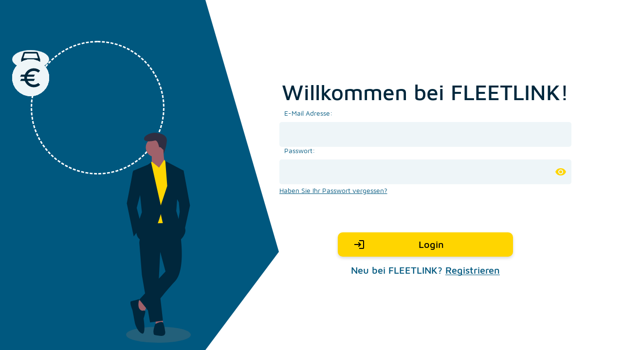

--- FILE ---
content_type: text/html
request_url: https://webapp.fleetlink.de/
body_size: 1166
content:
<!doctype html><html lang="en"><head><meta charset="utf-8"/><link rel="icon" href="/favicon.ico"/><meta name="viewport" content="width=device-width,initial-scale=1"/><meta name="theme-color" content="#000000"/><meta name="description" content="Web site created using create-react-app"/><link rel="apple-touch-icon" href="/logo192.png"/><link rel="manifest" href="/manifest.json"/><title>FLEETLINK</title><script>(()=>{"use strict";var e,t,r,o={},n={};function i(e){var t=n[e];if(void 0!==t)return t.exports;var r=n[e]={id:e,loaded:!1,exports:{}};return o[e].call(r.exports,r,r.exports,i),r.loaded=!0,r.exports}i.m=o,i.amdO={},e=[],i.O=(t,r,o,n)=>{if(!r){var l=1/0;for(c=0;c<e.length;c++){r=e[c][0],o=e[c][1],n=e[c][2];for(var f=!0,a=0;a<r.length;a++)(!1&n||l>=n)&&Object.keys(i.O).every((e=>i.O[e](r[a])))?r.splice(a--,1):(f=!1,n<l&&(l=n));if(f){e.splice(c--,1);var u=o();void 0!==u&&(t=u)}}return t}n=n||0;for(var c=e.length;c>0&&e[c-1][2]>n;c--)e[c]=e[c-1];e[c]=[r,o,n]},i.n=e=>{var t=e&&e.__esModule?()=>e.default:()=>e;return i.d(t,{a:t}),t},r=Object.getPrototypeOf?e=>Object.getPrototypeOf(e):e=>e.__proto__,i.t=function(e,o){if(1&o&&(e=this(e)),8&o)return e;if("object"==typeof e&&e){if(4&o&&e.__esModule)return e;if(16&o&&"function"==typeof e.then)return e}var n=Object.create(null);i.r(n);var l={};t=t||[null,r({}),r([]),r(r)];for(var f=2&o&&e;"object"==typeof f&&!~t.indexOf(f);f=r(f))Object.getOwnPropertyNames(f).forEach((t=>l[t]=()=>e[t]));return l.default=()=>e,i.d(n,l),n},i.d=(e,t)=>{for(var r in t)i.o(t,r)&&!i.o(e,r)&&Object.defineProperty(e,r,{enumerable:!0,get:t[r]})},i.g=function(){if("object"==typeof globalThis)return globalThis;try{return this||new Function("return this")()}catch(e){if("object"==typeof window)return window}}(),i.o=(e,t)=>Object.prototype.hasOwnProperty.call(e,t),i.r=e=>{"undefined"!=typeof Symbol&&Symbol.toStringTag&&Object.defineProperty(e,Symbol.toStringTag,{value:"Module"}),Object.defineProperty(e,"__esModule",{value:!0})},i.nmd=e=>(e.paths=[],e.children||(e.children=[]),e),i.p="/",(()=>{var e={577:0};i.O.j=t=>0===e[t];var t=(t,r)=>{var o,n,l=r[0],f=r[1],a=r[2],u=0;if(l.some((t=>0!==e[t]))){for(o in f)i.o(f,o)&&(i.m[o]=f[o]);if(a)var c=a(i)}for(t&&t(r);u<l.length;u++)n=l[u],i.o(e,n)&&e[n]&&e[n][0](),e[n]=0;return i.O(c)},r=this.webpackChunkfleetlink=this.webpackChunkfleetlink||[];r.forEach(t.bind(null,0)),r.push=t.bind(null,r.push.bind(r))})(),i.nc=void 0})()</script><script defer="defer" src="/static/js/208.a9ba9cf5.js"></script><script defer="defer" src="/static/js/main.f8a8c3dd.js"></script><link href="/static/css/208.16e1d93a.css" rel="stylesheet"><link href="/static/css/main.0512a040.css" rel="stylesheet"></head><body><noscript>You need to enable JavaScript to run this app.</noscript><div id="root"></div></body></html>

--- FILE ---
content_type: text/css
request_url: https://webapp.fleetlink.de/static/css/main.0512a040.css
body_size: 27314
content:
.input{box-sizing:border-box;color:#00273c;display:flex;flex-direction:column}.input .input-label{font-size:14px;line-height:1.21;margin-bottom:10px}.input>p{color:#00587f;font-size:14px}.input>textarea{box-sizing:border-box;flex:1 1;resize:none}.input textarea,.input>input{background-color:#eef5f8;border:none;border-radius:5px;box-sizing:border-box;font-family:Maven,sans-serif;font-size:18px;padding:10px;width:100%}.input.one-fifth{flex-basis:calc(20% - 4px)}.input.four-fifth,.input.one-fifth{flex-grow:0;flex-shrink:0;margin-right:8px}.input.four-fifth{flex-basis:calc(80% - 4px)}.input.quarter{flex:1 1 25%;margin-right:8px}.input.one-third{flex:1 1 33%;margin-right:8px}.input.half{flex-basis:50%;margin-right:8px}.input.two-thirds {flex:1 1 66;margin-right:8px}.input.three-quarters{flex:1 1 75%;margin-right:8px}.input.full{flex:1 1;margin-right:8px}.input.margin-left{margin-left:40px}.input .select-box .select__control{background:#eef5f8;border:0;border-radius:50px;font-size:18px;height:50px;padding-left:8px;padding-right:8px}.input .select-box .select__control_is--focused{background-color:red}.pop-up{background:#f8f8f8;border-radius:5px;box-shadow:0 3px 6px rgba(0,0,0,.161);color:#666;left:50%;line-height:20px;max-width:400px;padding:40px 0 0;position:absolute;top:40%;transform:translate(-50%,-50%);z-index:99}.pop-up_close{position:absolute;right:0;top:0}.pop-up_close:hover{cursor:pointer}.pop-up .input{margin-top:0!important}.pop-up input{display:block;margin:30px auto 0;padding-left:10px;padding-right:10px;width:calc(100% - 80px)}.pop-up_no-valid{bottom:80px;color:#f44337;font-size:13px;left:40px;margin:0 auto;max-width:320px;position:absolute}.pop-up_success{border-radius:0 0 5px 5px;border-top:1px solid #dbdbdb;color:#0a2536;font-family:Maven,sans-serif;font-size:22px;font-weight:500;height:50px;line-height:50px;margin-top:30px;text-align:center;width:100%}.pop-up_success:hover{background:#eee;cursor:pointer}.pop-up_row-btn{display:flex;flex-direction:row;justify-content:space-around;margin-bottom:30px;margin-top:30px;padding-left:40px;padding-right:40px}.pop-up_row-btn .button{border-radius:5px;box-shadow:0 3px 6px rgba(0,0,0,.161);height:50px;position:relative;text-align:center;text-transform:capitalize;width:308px}.pop-up_row-btn .button svg{left:15px;position:absolute}.pop-up_row-btn .button.green{color:#fff}.pop-up_row-btn .button.green,.pop-up_row-btn .button.green:hover{background:linear-gradient(90deg,#95c11e 0,#6fc11e 100%,#6fc11e 0);font-weight:500}.pop-up_row-btn .button.green:hover{border-color:#0000;cursor:pointer;opacity:.9}.pop-up_row-btn .button.red,.pop-up_row-btn .button.red:hover{background:linear-gradient(90deg,#e8490f,#e82a0e)}.pop-up_row-btn .button.red:hover{border-color:#0000;cursor:pointer;opacity:.9}.pop-up_row-btn .button.yellow{background-color:#ffd500}.pop-up_row-btn .button.yellow:hover{background-color:#ffd500;border-color:#0000;cursor:pointer;opacity:.9}.pop-up .button{border:unset;color:#0a2536;font-family:Maven,sans-serif;font-size:22px}.pop-up .button:hover{background:#eee;cursor:pointer}.pop-up_title{color:#00587f;font-size:24px;font-weight:500;margin-bottom:14px;text-align:center}.pop-up_description,.pop-up_title{padding-left:40px;padding-right:40px}.pop-up_description{color:#0a2536;font-size:16px;text-align:center}.pop-up.popup-over:after{background:rgba(0,0,0,.239);content:"";height:100vh;left:0;position:absolute;top:0;visibility:visible;width:100%;z-index:90}.button{align-items:center;border-color:#0000;border-radius:10px;box-shadow:0 3px 6px 0 #00000029;cursor:pointer;display:flex;height:50px;justify-content:center;max-width:361px;outline:none;padding:0 30px;width:100%}.button svg{height:auto;width:24px}.button .button-text{flex-grow:1;font-family:Maven,sans-serif;font-size:20px;font-weight:500;line-height:1.15;word-break:break-all}.button .spacer{width:24px}.button.is-small{border-radius:5px;height:40px;padding:0 10px}.button.is-small .button-text{font-size:18px!important;font-weight:300;line-height:1.17;margin-left:20px;word-break:break-all}.button:focus{box-shadow:none!important}.button.icon-only{height:50px}.button.icon-only svg{color:#fff;height:50px;width:auto}.button.is-flat{box-shadow:none}.button.is-primary{background:linear-gradient(90deg,#8fc21e,#71c122)}.button.is-link{background:linear-gradient(90deg,#00557b,#00293d)}.button.is-danger{background:linear-gradient(90deg,#e8490f,#e82a0e)}.button.is-warning{background-color:#ffd500}.button.is-success{background:linear-gradient(90deg,#91c11e,#91c11e);color:#fff}.button.is-disabled{background:linear-gradient(90deg,#dadada,#dadada)}.button.apply-btn{background:#000;margin:1200px}.button.disabled{opacity:.5}.spinner{animation:rotate 2s linear infinite;height:50px;left:50%;margin:-25px 0 0 -25px;position:absolute;top:50%;width:50px;z-index:2}.spinner .path{stroke:#93bfec;stroke-linecap:round;animation:dash 1.5s ease-in-out infinite}.spinnerDiv{align-items:center;background:#4a4a4a;bottom:0;display:flex;justify-content:center;left:0;opacity:.6;position:fixed;right:0;top:0;z-index:99999999}@keyframes rotate{to{transform:rotate(1turn)}}@keyframes dash{0%{stroke-dasharray:1,150;stroke-dashoffset:0}50%{stroke-dasharray:90,150;stroke-dashoffset:-35}to{stroke-dasharray:90,150;stroke-dashoffset:-124}}.login-container{display:flex;height:100vh;width:100%}.login-container .step_number_2 .icon-container{background:#95c11e!important}.login-container .step_number_2 .icon-container svg{color:#fff;fill:#fff!important}.login-container .step_number_2 .step-label{color:#95c11e!important}.login-container .step_information .icon-container{background:#ffd500!important}.login-container .step_information .step-label{color:#ffd500!important}.login-container .step_information_2 .icon-container{background:#95c11e!important}.login-container .step_information_2 .icon-container svg{color:#fff;fill:#fff!important}.login-container .step_information_2 .step-label{color:#95c11e!important}.login-container .invalid{bottom:-25px;color:#f44337;font-size:15px;position:absolute;right:0}.login-container .forgot-eye{position:relative}.login-container .forgot-eye img{bottom:18px;position:absolute;right:11px}.login-container .forgot-eye img:hover{cursor:pointer}.login-container .left-block{background-color:#00587f;flex:0 0 33%;position:relative}.login-container .left-block>svg{bottom:15px;height:60%;position:absolute;right:30px;width:auto;z-index:5}.login-container .left-block.row{flex:0 0 100%}.login-container .left-block .icons-circle{margin-left:15%;margin-right:20%;margin-top:20%;padding-bottom:65%;position:relative}.login-container .left-block .icons-circle .dashed-circle{border:3px dashed #fff;border-radius:50%;height:100%;position:absolute;width:100%}.login-container .left-block .icons-circle .icon-container{background-color:#eef5f8;border-radius:50%;padding:12px;position:absolute;transform:translate(-50%,50%)}.login-container .left-block .icons-circle .icon-container svg{display:block;height:auto;width:52px;fill:#00273c}.login-container .left-block .stepper{display:flex;flex-direction:column;margin:10%}.login-container .left-block .stepper .step{align-items:center;display:flex}.login-container .left-block .stepper .step .icon-container{background-color:#eef5f8;border-radius:50%;margin-right:16px;padding:14px;z-index:10}.login-container .left-block .stepper .step .icon-container svg{display:block;height:auto;width:48px;fill:#00273c}.login-container .left-block .stepper .step .step-label{color:#eef5f8;font-size:30px;font-weight:300;line-height:1.17;z-index:10}.login-container .left-block .stepper .step:first-of-type .icon-container{background:#ffd500}.login-container .left-block .stepper .step:first-of-type .step-label{color:#ffd500}.login-container .left-block .stepper .dashed-line{border-right:3px dashed #eef5f8;height:104px;width:40px}.login-container .left-block .stepper .dashed-line:after{background-color:#0000;border-left:2px dashed #ff000026;content:"";width:1px}.login-container .rectangle{border-bottom:28vh solid #0000;border-left:21vh solid #00587f;border-top:72vh solid #0000;height:0;width:0}.login-container .right-block{align-items:center;color:#00587f;display:flex;flex:1 1;font-size:22px;justify-content:center;overflow:hidden}.login-container .right-block .right-title{color:#00273c;font-size:45px;font-weight:500;line-height:1.6;text-align:center}.login-container .right-block .pop-up .input>input{padding:15px 15px 15px 10px}.login-container .right-block .form-container{display:flex;flex-direction:column;justify-content:center;margin-right:15%}.login-container .right-block .form-container .cmp-input .cmp-input-field{padding:25px 25px 25px 10px}.login-container .right-block .form-container .input{margin:0}.login-container .right-block .form-container .input input{padding:15px 15px 15px 10px}.login-container .right-block .form-container .forgot-password{cursor:pointer;font-size:14px;line-height:1.21;margin-bottom:78px;margin-top:5px;text-decoration:underline}.login-container .right-block .form-container .actions{align-items:center;display:flex;flex-direction:column}.login-container .right-block .form-container .actions .button{margin-bottom:14px;max-width:360px}.login-container .right-block .form-container .actions .sign-up span{font-size:20px;font-weight:500}.login-container .right-block .form-container .actions .sign-up .sign-up-link{cursor:pointer;display:inline-block;position:relative}.login-container .right-block .form-container .actions .sign-up .sign-up-link:after{background:#00587f;bottom:1px;content:"";height:1px;left:0;position:absolute;width:100%}.login-container .right-block .privacy-policy{max-height:100vh;overflow:auto;padding:40px 44px 80px 32px}.login-container .right-block .privacy-policy .privacy-text{padding:35px}.login-container .right-block .privacy-policy .privacy-text a{color:#00587f;font-size:20px;line-height:1.15}.login-container .right-block .privacy-policy .privacy-text a:hover{color:#00587f;cursor:pointer;text-decoration:underline;-webkit-text-decoration-color:#2d7695;text-decoration-color:#2d7695}.login-container .right-block .privacy-policy .privacy-text h2,.login-container .right-block .privacy-policy .privacy-text li,.login-container .right-block .privacy-policy .privacy-text p{font-size:20px;line-height:1.15}.login-container .right-block .privacy-policy .privacy-text h2{font-size:24px;font-style:italic;font-weight:500;margin-bottom:10px;margin-top:40px}.login-container .right-block .privacy-policy .privacy-text h2.blue{font-size:20px;font-style:normal;margin-top:20px}.login-container .right-block .privacy-policy .privacy-text p{margin:14px 0}.login-container .right-block .privacy-policy .privacy-text ul{list-style-type:disc;padding-left:3ch}.login-container .right-block .customer-number{align-items:center;display:flex;flex-direction:column}.login-container .right-block .customer-number_inputs input::selection{background:#eef5f8}.login-container .right-block .customer-number_inputs input::-moz-selection{background:#eef5f8}.login-container .right-block .customer-number .right-title{margin-bottom:52px}.login-container .right-block .customer-number .button-arrow{margin-top:7px}.login-container .right-block .customer-number .number-label{margin-bottom:30px}.login-container .right-block .customer-number .number-input{margin-bottom:44px}.login-container .right-block .customer-number .number-input input{border:none;border-bottom:1px solid #00587f;color:#00273c;font-family:Maven,sans-serif;font-size:45px;margin-right:16px;text-align:center;width:2ch}.login-container .right-block .customer-number .notice-block{margin-bottom:87px;margin-top:92px;max-width:540px;padding:9px 8px}.login-container .right-block .customer-number .notice-block .notice-container{padding-left:26px;padding-right:26px}.login-container .right-block .customer-number .notice-block .notice-container .notice-text{font-size:16px;line-height:18px;text-align:center}.login-container .right-block .customer-number .notice-block .notice-container .notice-text:first-child{margin-bottom:20px;margin-top:-20px}.login-container .right-block .customer-number .button{max-width:360px}.login-container .right-block .customer-number .button svg{width:40px}.login-container .right-block .customer-number_inputs{display:flex;justify-content:center}.login-container .right-block .customer-number .button_customer{display:block;margin-left:auto;margin-right:auto}.login-container .right-block .customer-number_inputs{position:relative}.login-container .right-block .customer-number_error{bottom:-26px;color:#f44337;font-size:13px;position:absolute}.login-container.popup-over:after{background:rgba(0,0,0,.239);content:"";height:100vh;left:0;position:absolute;top:0;visibility:visible;width:100%;z-index:90}.login-container .personal-info form .button-container button{bottom:unset;color:#fff;left:unset;position:static;right:unset;transform:unset}.login-container .personal-info form .button-container button:hover{cursor:pointer}.login-container .select-box{background-color:#eef5f8;border-radius:25px;color:#00273c;font-size:20px;font-stretch:normal;font-style:normal;height:50px;letter-spacing:normal;margin-bottom:25px;padding-left:10px;padding-right:10px;padding-top:6px;text-align:left}.login-container .select-box:hover{cursor:pointer;z-index:9}.login-container .select-box svg{color:#ffd500}.login-container .select-box:hover{cursor:pointer!important}.login-container .select-box>div{background-color:#eef5f8;border:unset}.login-container .select-box>div:hover{cursor:pointer}@media only screen and (max-width:600px){.rectangle{display:none}}.button-list{align-items:center;display:flex;justify-content:space-around;width:100%}.button-list .button{margin-right:10px}.button-list .button:last-child{margin-right:0}.button-list .button.column{flex-direction:column}.button-list .button.column .button{margin-bottom:8px}.button-list .button.column .button:last-child{margin-bottom:0}.buttonColumn{flex-direction:column}.notice-block{background-color:#eef5f8;border:2px solid #00587f;border-radius:16px;padding:8px}.notice-block,.notice-block a,.notice-block a:hover{color:#00587f;font-size:14px;line-height:1.1}.notice-block a:hover{text-decoration:underline}.notice-block svg{display:block;height:24px;width:auto}.rotate-icon{transform:rotate(180deg)}.center-v-h{align-content:center;display:flex;justify-content:center}.customer-number_invalid{color:#f44337;font-size:13px;padding:20px 0}.input-list{display:flex}.input-list .button{margin-right:4px;margin-top:8px}.input-list.date{justify-content:space-between}.date-picker{align-items:center;display:flex;flex-direction:row;font-size:12px;margin-top:8px}.date-picker input{max-width:85px}.date-picker .end{display:inline-block;margin-left:4px;margin-right:4px}.date-picker .calendar{align-items:center;border:1px solid #707070;border-radius:1px;display:flex;min-width:100px;padding:5px 17px 5px 3px}.date-picker .calendar svg{height:12px;left:unset;right:2px;top:1px;width:13px}.date-picker .calendar-icon{font-size:10px;line-height:13px}.date-picker:hover{cursor:pointer}.cmp-date-picker{width:100%}.cmp-date-picker .react-datepicker-wrapper{display:flex}.cmp-date-picker .calendar{background:#eef5f8;border-radius:5px;color:#00273c;display:flex;font-size:15px;justify-content:space-between;padding:5px 10px}.cmp-date-picker .calendar .calendar-icon{font-size:16px}.cmp-date-picker .calendar svg{cursor:pointer}.cmp-date-picker .picker-label{margin-left:10px;padding-bottom:10px}.cmp-date-picker.marginLeft{margin-left:20px;margin-right:8px}.logo-wrapper{align-items:center;bottom:0;height:65%;left:50%;position:absolute;width:70%}.logo-wrapper>img{height:100%;width:100%}@media only screen and (max-width:700px){.rectangle{display:none}.login-container{flex-direction:column}.left-block,.right-block{padding-bottom:100px}.logo-wrapper{top:20%}.login-container .right-block .privacy-policy{overflow:unset}}.cmp-alert{align-items:center;background-color:#ffffffb3;bottom:0;display:flex;flex-direction:column;height:100vh;justify-content:center;left:0;padding:20px;position:fixed;right:0;top:0;transition:.3s ease-in;width:100vw;z-index:999999}.cmp-alert .alert-content{background-color:#f8f8f8;border-radius:5px;box-shadow:0 3px 6px rgba(0,0,0,.161);color:#666;line-height:20px;max-width:370px;padding:20px 30px;position:relative;z-index:99}.cmp-alert .alert-content p{color:#00587f;font-size:24px;font-weight:500;line-height:1.2;margin-bottom:14px;padding-left:40px;padding-right:40px;text-align:center;white-space:normal;word-break:break-all}.cmp-alert .confirm-box{margin-top:30px}.cmp-alert .confirm-box .button{color:#fff;font-size:20px!important}.cmp-alert .alert-content .close-btn{cursor:pointer;position:absolute;right:0;top:0}.cmp-alert .alert-title{word-break:normal!important}.user-avatar{position:relative}.user-avatar .img-container{align-items:center;background:#fff;border-radius:50%;display:flex;height:64px;justify-content:center;min-width:64px;overflow:hidden;position:relative;width:64px}.user-avatar .img-container.micro{height:32px;min-width:32px;width:32px}.user-avatar .img-container.small{height:50px;min-width:50px;width:50px}.user-avatar .img-container.small span{font-size:22px}.user-avatar .img-container:after{content:"";display:flex;padding-bottom:100%}.user-avatar .img-container>img{height:100%;object-fit:cover;position:absolute;width:100%}.user-avatar .img-container>svg{height:100%;padding:2px;width:auto;fill:#fff;background-color:#c9c9c9}.user-avatar .img-container span{align-items:center;color:#00273c;display:flex;font-size:30px;font-weight:100;-webkit-user-select:none;user-select:none}.user-avatar .icon-container{background:#0000;border-width:0;bottom:0;overflow:hidden;position:absolute;right:0;z-index:999}.user-avatar .icon-container svg{display:block;height:18px;width:auto}.user-avatar .icon-container.small svg{height:18px}.user-avatar .icon-container.has-background-color{padding:2px}.user-avatar .icon-container.transparent{background-color:#0000}.user-avatar .icon-container.green{background-color:#95c11e!important}.user-avatar .icon-container.white{background-color:#fff!important}.user-avatar .icon-container.black{background-color:#000!important}.user-avatar .icon-container.red{background-color:#e84d0e!important}.user-avatar .icon-container.blue{background-color:#00587f!important}.user-avatar .icon-container.yellow{background-color:#ffd500!important}.user-avatar .icon-container.grey{background-color:#777!important}.user-avatar .icon-container.green-white{background-color:#fff;border-color:#95c11e}.user-avatar .icon-container.green-white svg{color:#95c11e}.driver-popup{position:relative;z-index:9999}.driver-popup .info-container{background-color:#fff;border-radius:4px;bottom:52px;box-shadow:0 0 20px #0000004d;display:flex;flex-direction:column;line-height:1.2;position:absolute;transform:translate(-50%);width:196px}.driver-popup .info-container .info-header{align-items:center;background:radial-gradient(circle,#2d7695 0,#00273c 100%);border-top-left-radius:4px;border-top-right-radius:4px;color:#fff;display:flex;flex-direction:column;font-size:12px;justify-content:flex-end;padding:26px 8px 0}.driver-popup .info-container .info-header .header-name{font-size:14px;line-height:17px;max-width:100%;overflow:hidden;padding:7px 0;text-overflow:ellipsis;white-space:nowrap}.driver-popup .info-container .info-header .header-car{font-size:12px;line-height:15px;max-width:100%;overflow:hidden;text-overflow:ellipsis;white-space:nowrap}.driver-popup .info-container .popup-footer{font-size:11px;padding:4px 8px 8px}.driver-popup .info-container .popup-footer .customer-city{color:#2d7695;font-size:8px;line-height:10px;overflow:hidden;padding-bottom:4px;text-align:center;text-overflow:ellipsis;white-space:nowrap}.driver-popup .info-container .popup-footer .customer-data{max-width:100%}.driver-popup .info-container .popup-footer .customer-data .data-line{align-items:flex-end;display:flex;flex-wrap:nowrap}.driver-popup .info-container .popup-footer .customer-data .data-line .line-start{flex:1 1;font-size:12px;overflow:hidden;text-overflow:ellipsis;white-space:nowrap}.driver-popup .info-container .popup-footer .customer-data .data-line svg{display:block;flex:0 0 12px;height:12px;margin-right:2px}.driver-popup .info-container .popup-footer .customer-data .data-line .line-end{flex:0 0 38px;font-size:8px;overflow:hidden;text-overflow:ellipsis;white-space:nowrap}.driver-popup .info-container .user-avatar{left:50%;position:absolute;transform:translate(-50%,-42%)}.driver-popup .info-container .user-avatar .img-container{border:2px solid #2d7695}.driver-popup .info-container .triangle{border-color:#fff #0000 #0000;border-style:solid;border-width:12px 8px 0;bottom:-12px;height:0;left:50%;position:absolute;transform:translate(-50%);width:0}.driver-popup .info-tags{color:#ffd500;padding:0 10px;white-space:normal;word-break:break-all}.service-popup{position:relative;z-index:9999}.service-popup .info-container{background-color:#fff;border-radius:4px;bottom:52px;box-shadow:0 0 20px #0000004d;display:flex;flex-direction:column;line-height:1.2;position:absolute;transform:translate(-50%);width:196px}.service-popup .info-container .info-header{align-items:center;background:radial-gradient(circle,#058869 0,#01654d 100%);border-top-left-radius:4px;border-top-right-radius:4px;color:#fff;display:flex;flex-direction:column;justify-content:flex-end;padding:20px 8px 4px}.service-popup .info-container .info-header .header-name{font-size:14px;font-weight:500;line-height:1.21;max-width:100%;text-align:center}.service-popup .info-container .popup-footer{font-size:11px;padding:4px 8px 8px}.service-popup .info-container .popup-footer .customer-city{color:#2d7695;font-size:8px;line-height:10px;overflow:hidden;padding-bottom:4px;text-align:center;text-overflow:ellipsis;white-space:nowrap}.service-popup .info-container .popup-footer .customer-data{max-width:100%}.service-popup .info-container .popup-footer .customer-data .data-line{align-items:flex-end;display:flex;flex-wrap:nowrap}.service-popup .info-container .popup-footer .customer-data .data-line .line-start{flex:1 1;font-size:12px;overflow:hidden;text-overflow:ellipsis;white-space:nowrap}.service-popup .info-container .rating-set{display:flex;justify-content:center;position:absolute;transform:translateY(-47%);width:100%}.service-popup .info-container .rating-set svg{display:block;fill:#e8b50e;height:auto;width:37px}.service-popup .info-container .triangle{border-color:#fff #0000 #0000;border-style:solid;border-width:12px 8px 0;bottom:-12px;height:0;left:50%;position:absolute;transform:translate(-50%);width:0}.gas-station-popup{position:relative;z-index:9999}.gas-station-popup .info-container{border-radius:4px;bottom:22px;box-shadow:0 0 20px #0000004d;color:#fff;line-height:1.2;padding:1px 0;position:absolute;transform:translate(-50%);white-space:nowrap;width:70px}.gas-station-popup .info-container .info-header{align-items:center;display:flex;padding:0 3px}.gas-station-popup .info-container .info-header svg{display:block;flex-shrink:0;height:14px;width:auto}.gas-station-popup .info-container .info-header .header-name{font-size:14px;line-height:1.21;overflow:hidden;text-overflow:ellipsis;white-space:nowrap}.gas-station-popup .info-container .info-data{display:flex;overflow:hidden;padding-left:7px}.gas-station-popup .info-container .info-data .price-body{font-family:DS,sans-serif;font-size:24px;line-height:1.21}.gas-station-popup .info-container .info-data .price-tail{font-family:DS,sans-serif;font-size:16px;line-height:1.21;margin-right:2px}.gas-station-popup .info-container .info-data .data-units{font-size:20px;line-height:1.4}.gas-station-popup .info-container .triangle{border-color:#0000;border-style:solid;border-width:12px 8px 0;bottom:-12px;height:0;left:50%;position:absolute;transform:translate(-50%);width:0}.gas-station-popup .info-container.high{background-color:#de6364}.gas-station-popup .info-container.high .triangle{border-top-color:#de6364}.gas-station-popup .info-container.middle{background-color:#ff9207}.gas-station-popup .info-container.middle .triangle{border-top-color:#ff9207}.gas-station-popup .info-container.low{background-color:#54b439}.gas-station-popup .info-container.low .triangle{border-top-color:#54b439}.map-marker{font-family:Maven,sans-serif;position:relative}.map-marker .marker-container{position:absolute}.map-marker .marker-container.icon-marker{bottom:0;height:33px;transform:translate(-50%);z-index:1}.map-marker .marker-container.dot-marker{border:3px solid #fff;border-radius:50%;height:10px;left:-8px;top:-8px;width:10px;z-index:0}.map-marker .marker-container.dot-marker.high{background-color:#de6364}.map-marker .marker-container.dot-marker.middle{background-color:#ff9207}.map-marker .marker-container.dot-marker.low{background-color:#54b439}.map-marker .marker-container.small_transporter-mark,.map-marker .marker-container.transporter-mark{z-index:999}.map-marker .marker-container.station-mark{z-index:997}.map-marker .marker-container.ServicePartner-mark{z-index:998}.map-marker .marker-container .icon-background{background-color:#fff;border-radius:50%;height:19px;left:3px;position:absolute;top:3px;width:19px;z-index:-1}.map-marker .marker-container .marker-icon{display:block;height:100%;width:auto}.map-marker .marker-container .marker-info{background-color:#fff;border:1px solid #000;border-left:none;border-radius:0 4px 4px 0;display:flex;flex-direction:column;font-weight:500;justify-content:center;left:13px;max-width:72px;min-height:16px;padding-left:14px;position:absolute;z-index:-1}.map-marker .marker-container .marker-info .info-line1{font-size:8px;line-height:1.25;overflow:hidden;padding-right:4px;text-overflow:ellipsis;white-space:nowrap}.map-marker .marker-container .marker-info .info-line2{color:#00587f;font-size:6px;line-height:1.17;overflow:hidden;text-overflow:ellipsis;white-space:nowrap}.map-marker .marker-container .marker-info.passenger_car{border-color:#00587f}.map-marker .marker-container .marker-info.transporter{border-color:#00273c}.map-marker .marker-container .marker-info.service{border-color:#078c6c}.map-marker .marker-container .marker-info.cluster{border-color:#2d7695}.map-marker .marker-container .marker-dot{background-color:#e84d0e;border:1px solid #000;border-radius:50%;height:7px;left:20px;position:absolute;top:15px;width:7px}.map-marker .marker-container .marker-dot.green{background-color:#95c11e}.map-marker .marker-container .marker-dot.red{background-color:#e84d0e}.map-marker .marker-container .marker-dot.grey{background-color:#777}.side-page{background:linear-gradient(180deg,#00273c 0,#00273c 25%,#00587f);bottom:0;color:#fff;display:block;padding:0;position:fixed;right:0;top:0;transition:all .3s ease-in-out;width:0;z-index:99}.side-page.open{width:380px}.side-page .close-button{display:flex;padding:8px 0}.side-page .close-button:hover{cursor:pointer}.side-page .side-page-content{display:flex;flex-direction:column;height:100%;overflow-y:scroll;padding:12px;position:relative}.side-page .tongue{align-items:center;background-color:#004c6f;border-radius:8px 0 0 6px;bottom:120px;cursor:pointer;display:flex;height:42px;left:-24px;position:absolute;width:24px}.side-page .tongue svg{fill:#ffd500;transition-duration:.3s;transition-property:transform}.side-page .tongue.open svg{transform:rotate(180deg)}.working-hours{font-size:18px;line-height:31px;padding:0 24px 40px}.working-hours .hours-line{align-items:center;display:flex;justify-content:flex-start}.working-hours .hours-line svg{height:auto;width:100%;fill:#ffd500;display:block}.working-hours .hours-line .hours-icon{flex:0 0 22px;margin-right:16px}.working-hours .hours-line .hours-day{color:#ffd500;flex:0 0 10ch}.working-hours .hours-line .hours-hours{flex:0 0 12ch;text-align:center}.working-hours .hours-line .expand-icon{cursor:pointer;flex:0 0 24px;transition-duration:.3s;transition-property:transform}.working-hours .hours-line .expand-icon.expanded{transform:rotate(180deg)}.license-plate{align-items:center;border-radius:3px;box-shadow:0 3px 6px 0 #00000029;cursor:default;display:flex;line-height:25px;overflow:hidden;-webkit-user-select:none;user-select:none;width:115px}.license-plate.clickable:hover{cursor:pointer}.license-plate .country-container{background-color:#00587f;border-bottom-left-radius:3px;border-top-left-radius:3px;color:#eef5f8;font-size:16px;font-weight:500;padding:0 5px}.license-plate .license-container{align-items:center;background-color:#fff;border-bottom-right-radius:3px;border-top-right-radius:3px;color:#333;display:flex;font-size:12px;padding:0 10px;white-space:nowrap;width:100%}.license-plate .default-license{min-width:55px;padding-left:20px}.service-info{display:flex;flex-direction:column;justify-content:space-between;min-height:100%}.service-info .abc{margin-top:7px}.service-info .garage_history{padding-bottom:4px}.service-info .garage_history_row{display:flex;flex-wrap:wrap;justify-content:space-between;margin-top:10px;max-width:343px;padding:0 12px 0 24px}.service-info .garage_history_type{text-align:left;width:100px}.service-info .input{flex:0 0;margin-bottom:20px}.service-info .input input{background-color:#ffffff0d;border-radius:100px;color:#fff;height:36px;padding:0 16px}.service-info .btn-row{display:flex;flex-direction:row;justify-content:space-between}.service-info .location-text a:first-of-type{margin-bottom:3px;margin-right:3px}.service-info .location-text .button svg{color:#00273c;left:22px;position:absolute!important}.service-info .location-text .button .button-text{color:#00273c;font-size:20px;padding-left:25px;text-align:left}.service-info .location-text .button .spacer{background:#00587f;height:45px;max-width:3px;position:absolute;right:43px;width:3px}.service-info .icon-row{display:flex;flex-direction:row}.service-info .btn-icon{background:#ffd500;border-radius:0 10px 10px 0;display:block;height:45px;line-height:45px;position:relative;text-align:center;width:100%}.service-info .btn-icon svg{color:#000;left:30px;position:absolute;top:50%;transform:translate(-18px,-50%)}.service-info .btn-icon svg:hover{cursor:pointer}.service-info .btn-icon.down svg{left:13px;top:11px;transform:rotate(180deg)}.service-info .location-text>a:first-of-type button{border-radius:10px 10px 0 0!important}.service-info .location-text p a:last-of-type button{border-radius:0 0 0 10px!important}.service-info .location-text>a{position:relative}.service-info .location-text>a>svg{color:#00273c;position:absolute;right:10px;top:11px;transform:rotate(180deg);z-index:9}.service-info .service-row{margin-right:-8px;margin-top:5px}.service-info .service-row .btn-back{color:#ffd500;margin-bottom:8px;padding-left:48px;position:relative}.service-info .service-row .btn-back span{left:24px;position:absolute;top:-1px}.service-info .service-row .btn-back:hover{cursor:pointer}.service-info .icon-set{height:36px;justify-content:space-between;margin-bottom:20px;min-height:36px;padding:0 28px}.service-info .icon-set svg{height:auto;width:28px}.service-info .service-name{color:#fff;font-size:20px;line-height:23px;margin-bottom:16px;margin-top:8px;padding-right:16px;text-align:center}.service-info .services{display:flex;flex-wrap:wrap;gap:15px;margin:0 5px 0 auto;max-width:320px}.service-info .services .service{align-items:center;background-color:#fff;border:none;border-radius:5px;display:flex;flex-direction:column;height:90px;margin:0!important;padding:0!important;text-align:center;width:90px}.service-info .services .service .service-icon{background:#fff;height:40px;margin-top:12px;position:relative;width:40px}.service-info .services .service .service-icon svg{color:#000;left:50%;position:absolute;top:50%;transform:translate(-50%,-50%)}.service-info .services .service .service-type{color:#131212;font-size:16px;line-height:18px;margin-top:5px;max-width:76px;overflow:hidden;text-overflow:ellipsis;white-space:nowrap}.service-info .service-location{display:flex;margin-bottom:16px;margin-left:4px;margin-top:18px}.service-info .service-location .location-icon{align-items:center;display:flex;flex:0 0 60px;justify-content:center}.service-info .service-location .location-icon svg{fill:#ffd500}.service-info .service-location .location-text{color:#fff;font-size:18px;line-height:1.17}.service-info .service-available{color:#fff;font-size:16px;margin-bottom:10px;margin-top:-6px;text-align:center}.service-info .service-history{color:#fff;font-size:18px;line-height:1.17;margin-bottom:16px;text-align:center}.service-info .spacer{flex:1 1 100%}.service-info .button{border-radius:10px 0 0 10px;height:45px;width:283px}.service-info .button span{font-size:20px}.service-info a{display:inline-block;margin-bottom:20px;width:100%}.service-info .location-text .icon-row.border a button{border-radius:10px 0 0 10px!important}.service-info .tooltip-link{background:#fff;border:5px solid #fff;display:table-cell;height:60px;width:80px}.garage-row{display:flex;flex:1 1;flex-wrap:wrap;justify-content:space-between!important;margin-bottom:14px}.garage-row p{font-size:18px;padding:0 10px}.garage-row span{padding-right:2px}.garage-row span:after{content:", "}.garage-row span:last-child:after{content:""}.singleButton{border-radius:10px!important;width:368px!important}.station-info{margin-top:15px;min-height:100%}.station-info .input{flex:0 0;margin-bottom:20px}.station-info .input input{background-color:#ffffff0d;border-radius:100px;color:#fff;height:36px;padding:0 16px}.station-info .price-line.elem-0 .fuel-type{text-transform:capitalize}.station-info .hours-day,.station-info .hours-hours{font-size:16px}.station-info .btn-back{color:#ffd500;margin-bottom:8px;padding-left:20px;position:relative}.station-info .btn-back span{left:0;position:absolute;top:-1px}.station-info .btn-back:hover{cursor:pointer}.station-info .icon-set{height:36px;justify-content:space-between;margin-bottom:20px;min-height:36px;padding:0 28px}.station-info .icon-set svg{height:auto;width:28px}.station-info .service-name{color:#fff;font-size:20px;line-height:1.17;margin-bottom:16px;text-align:center}.station-info .service-location{display:flex;margin-bottom:16px;margin-left:4px}.station-info .service-location .location-icon{align-items:center;display:flex;flex:0 0 60px;justify-content:center}.station-info .service-location .location-icon svg{fill:#ffd500}.station-info .service-location .location-text{color:#fff;font-size:16px;line-height:18px;text-transform:capitalize}.station-info .price-line{align-items:flex-end;display:flex;justify-content:space-between;padding:4px 60px}.station-info .price-line .fuel-type{font-size:18px;line-height:40px}.station-info .price-line .fuel-price{background:linear-gradient(135deg,#272727,#000);border-radius:4px;font-family:DS,sans-serif;font-size:28px;line-height:40px;margin-left:-18px;padding-right:3px;position:relative;text-align:center;width:64px}.station-info .price-line .fuel-price span{position:absolute;top:-8px}.station-info .spacer{flex:1 1 100%}.station-info .button{height:62px}.station-info .button span{font-size:20px}.btn-back{color:#ffd500;margin-bottom:8px;padding-left:48px;position:relative}.btn-back span{left:24px;position:absolute;top:-1px}.btn-back:hover{cursor:pointer}.icon-set{display:flex;flex-direction:row}.icon-set svg{height:20px}.station{background:#00273c;border-radius:5px;border-right:5px solid #ffd500!important;box-shadow:0 3px 6px 0 #00000029;display:flex;height:54px;margin-bottom:10px;margin-left:-4px;margin-right:-3px;min-height:54px;padding-bottom:4px;padding-top:4px}.station:hover{cursor:pointer}.station .price{align-items:center;background:linear-gradient(90deg,#363636,#010a0e);display:flex;font-family:DS,sans-serif;justify-content:center;margin:1px 8px 1px 4px;text-align:center;width:60px}.station .price p{font-size:25px;margin-left:-5px;position:relative}.station .price p span{color:#cbcbcb;font-size:10px;position:absolute;right:-4px;top:1px}.station .street{display:flex;flex-direction:column;font-size:14px;justify-content:center;line-height:17px;padding-right:4px;text-transform:lowercase;width:calc(100% - 100px)}.station .street:first-letter{text-transform:capitalize!important}.station .street .address{text-transform:capitalize}.station .street_st{display:flex;flex-direction:row;flex-wrap:nowrap;justify-content:left}.station .street_st>span:first-of-type{text-transform:lowercase}.station .street_st span:first-of-type{text-transform:uppercase}.station .row{width:calc(100% - 50px)}.station .data{display:flex;flex-direction:row;flex-wrap:nowrap;height:100%;justify-content:space-between}.station .data .brand{align-items:center;display:flex;font-size:16px;line-height:18px;overflow-wrap:anywhere;padding-left:4px;padding-right:6px;width:100px;word-break:break-word}.service{background:#002d43;border-radius:4px;border-right:5px solid #ffd500;box-shadow:0 3px 6px 0 #00000029;display:flex;flex-direction:row;flex-wrap:nowrap;height:96px;margin-bottom:10px;margin-left:-4px;margin-right:-4px;min-height:96px;padding:6px 4px}.service:hover{cursor:pointer}.service .name{display:flex;flex-direction:row;padding-left:3px;width:266px}.service .name img{max-height:40px;max-width:40px}.service .brands{align-items:center;display:flex;flex-direction:row;flex-wrap:wrap;justify-content:center;margin-left:-5px;max-width:90px;text-align:center;width:100%}.service .brand-default{background:#c9c9c9;border-radius:50%;display:inline-block;padding:8px 4px 4px;width:42px}.service .brand-default svg{transform:scaleX(-1)}.service .stars{display:flex;justify-content:flex-end}.service .data{margin-top:-1px}.service .data .mdi-icon{color:#ffd500;width:12px}.service .info{display:flex;flex-direction:column;flex-wrap:wrap;justify-content:center;max-width:190px;padding-left:4px;padding-right:5px}.service .title{font-size:16px;line-height:18px;max-height:40px;overflow:hidden}.service .street{font-size:12px;margin-top:2px}.service .icons{padding-right:2px;text-align:right}.service .icons .mdi-icon{color:#fff;height:18px;margin-left:3px;width:16px}.service .icons-img{display:flex;flex-wrap:wrap;justify-content:flex-end;margin-bottom:5px;margin-top:1px}.service .icons-img img{color:#fff;margin-bottom:4px;margin-left:4px;max-height:18px;max-width:14px}.service .icons-img .misc{margin-top:-7px;max-height:25px;max-width:24px}.service .city{font-size:11px;margin-top:-2px}.service .km{color:#ffd500;display:inline-block;flex-direction:row;position:relative}.service .km .mdi-icon{bottom:2px;color:#ffd500;left:-20px;position:absolute;width:15px}.toggler{display:flex}.toggler:hover{cursor:pointer}.toggler .react-toggle-track{height:8px;width:24px}.toggler{margin-top:9px}.toggler .react-toggle-thumb{height:12px;left:-1px;top:-2px;width:12px}.toggler .react-toggle--checked .react-toggle-thumb{background-color:#ffd500;border-color:#ffd500;box-shadow:0 2px 6px 0 #00000069;left:14px}.toggler .react-toggle--checked .react-toggle-track{background-color:#ffd500}.toggler .react-toggle--checked:hover:not(.react-toggle--disabled) .react-toggle-track{background-color:#ffd500!important;border-color:#ffd500}.setting .toggler .react-toggle--checked .react-toggle-thumb{border-color:#ffd500;left:16px}.setting{margin-left:8px}.setting h2{margin-bottom:10px;margin-top:28px}.setting .blackout{background:#000;border:1px solid #707070;height:100vh;left:0;opacity:.3;position:fixed;top:0;width:100%;z-index:90}.setting button{background:#ffea7f;border:unset;border-radius:5px;color:#000!important;display:inline-block;font-family:Maven,sans-serif;font-size:15px;font-stretch:normal;font-style:normal;height:40px;letter-spacing:normal;max-width:107px;padding:9px 14px 10px;text-align:center;width:100%}.setting button:hover{cursor:pointer}.setting button.active{background:#ffd500!important}.setting .pop-up{padding:20px 0 0;position:fixed!important}.setting .pop-up_row-btn{display:flex;flex-direction:row;justify-content:space-around;margin-bottom:21px;margin-top:14px;padding-left:40px;padding-right:40px}.setting .pop-up_title{color:#00587f;font-size:19px;font-weight:300;margin-bottom:18px;padding-left:40px;padding-right:40px;text-align:center}.setting .pop-up_row-btn{font-weight:500}.setting h1{color:#fff;font-size:20px;font-stretch:normal;font-style:normal;letter-spacing:normal;line-height:1.15;margin-bottom:34px;margin-top:46px;text-align:left}.setting .setting-row{margin-bottom:32px;margin-right:16px}.setting .setting-row,.setting .setting-row>label{display:flex;flex-direction:row;flex-wrap:wrap;justify-content:space-between}.setting .setting-row>label{width:100%}.setting .setting-row>label p{max-width:282px;overflow:hidden;text-overflow:ellipsis;white-space:nowrap;width:100%}.setting .setting-row>label:hover{cursor:pointer}.setting .setting-row p{color:#fff;font-size:16px;font-stretch:normal;font-style:normal;letter-spacing:normal;text-align:left}.setting .button-list{box-sizing:border-box;display:flex;flex-direction:row;justify-content:space-between;margin-left:-8px;width:calc(100% + 10px)}.setting button.button{border-radius:10px;color:#fff!important;display:flex;font-size:20px;height:60px;margin-top:60px;max-width:100%;width:100%}.setting button.button .mdi-icon{left:24px;position:absolute}.setting .select-box{height:48px;margin-bottom:40px;padding-top:2px}.setting .select-box,.setting .select-box .select__control{color:#00273c;font-size:16px;font-stretch:normal;font-style:normal;letter-spacing:normal;text-align:left}.setting .select-box .select__control{background-color:#eef5f8;box-shadow:none;outline:none}.setting .select-box .select__control:hover{cursor:pointer;z-index:9}.setting .select-box .select__control svg{color:#ffd500}.setting .select-box:hover{cursor:pointer!important}.card{border:solid #0000;border-radius:7px;border-width:0 5px 0 0;box-shadow:0 3px 6px 0 #00000029;display:flex;min-height:88px;overflow:hidden;width:357px}.card.green-card{background-color:#d1e996!important}.card.light-red-card{background-color:#eec8b9!important}.card.light-blue-card{background-color:#f3faff!important}.card .card-inner{display:flex;flex-direction:column;padding:9px 8px 8px;width:100%}.card .card-inner .top-section{border:none;display:flex;flex-direction:row;height:100%;width:100%}.card .card-inner .top-section .left-section{align-items:center;display:flex;width:58%}.card .card-inner .top-section .left-section .text-container{margin-left:15px}.card .card-inner .top-section .left-section .text-container p{font-size:16px;line-height:1.13;margin:0}.card .card-inner .top-section .right-section{align-items:flex-end;display:flex;flex-direction:column;justify-content:center;text-align:right;width:42%}.card .card-inner .top-section .right-section>*{margin:10px 0}.card .card-inner .top-section .right-section>:first-child,.card .card-inner .top-section .right-section>:last-child{margin:0}.card .card-inner .top-section .right-section>* svg{height:auto;margin-left:4px;width:18px}.card .card-inner .bottom-section{align-items:inherit}.inspection-container{display:flex;font-size:15px;justify-content:space-between;margin-top:15px}.inspection-container .inspection-left{display:flex;flex-direction:column}.inspection-container .inspection-right{align-items:flex-end;display:flex;flex-direction:column}.inspection-container .inspection-icon{align-items:flex-start;display:flex}.inspection-container .inspection-icon svg{height:18px;width:18px}.car-section .card{position:relative}.car-section .card .icon-set{height:unset!important;margin:8px 0!important;max-height:unset!important;min-height:unset!important}.car-section .card .card-inner{flex-direction:column;padding:8px}.car-section .card:after{background:#00273c!important;content:"";height:100%;left:0;position:absolute;width:100%;z-index:-3}.car-section .type-green{border-right:5px solid #95c11e}.car-section.car-open .card{background:#004464}.car-section .type-red{border-right:5px solid #e84d0e}.car-section .user-avatar{position:relative}.car-section .user-avatar .img-container{align-items:center;background:#fff;border-radius:50%;display:flex;height:64px;justify-content:center;min-width:64px;overflow:hidden;position:relative;width:64px}.car-section .user-avatar .img-container.small{height:50px;min-width:50px;width:50px}.car-section .user-avatar .img-container.small span{font-size:22px}.car-section .user-avatar .img-container:after{content:"";display:flex;padding-bottom:100%}.car-section .user-avatar .img-container>img{height:100%;object-fit:cover;position:absolute;width:100%}.car-section .user-avatar .img-container>svg{height:100%;padding:2px;width:auto;fill:#fff;background-color:#c9c9c9}.car-section .user-avatar .img-container span{align-items:center;color:#00273c;display:flex;font-size:30px;font-weight:100;-webkit-user-select:none;user-select:none}.car-section .user-avatar .icon-container{background:#0000;border:none;bottom:0;height:16px;overflow:hidden;position:absolute;right:0;width:16px}.car-section .user-avatar .icon-container svg{display:block;height:18px;width:auto}.car-section .user-avatar .icon-container.small svg{height:18px}.car-section .user-avatar .icon-container.has-background-color{padding:2px}.car-section .user-avatar .icon-container.transparent{background-color:#0000}.car-section .user-avatar .icon-container.green{background-color:#95c11e}.car-section .user-avatar .icon-container.white{background-color:#fff}.car-section .user-avatar .icon-container.black{background-color:#000}.car-section .user-avatar .icon-container.red{background-color:#e84d0e}.car-section .user-avatar .icon-container.blue{background-color:#00587f}.car-section .user-avatar .icon-container.yellow{background-color:#ffd500}.car-section .vehicles .icon-set{padding:0!important}.car-section .check{font-weight:700;width:18px!important}.car-section .sub-text{font-size:12px!important}.car-section .tags{color:#ffd500;font-size:12px;white-space:normal}.car-section .bottom-section .description{align-items:center;border-top:1px solid #fff;display:flex;flex-direction:row;justify-content:space-between;margin-top:8px}.car-section .bottom-section .description .info-left,.car-section .bottom-section .description .info-right{align-items:center;display:flex;flex-wrap:wrap;height:44px;justify-content:space-between}.car-section .bottom-section .description .info-right{color:#ffd500}.car-section .vehicle-inspection-and-history .inspection-container{font-size:14px;margin-bottom:10px}.vehicles-info{height:100%}.vehicles-info .input{flex-grow:0;margin-bottom:20px}.vehicles-info .icon-set{height:36px;justify-content:space-between;margin-bottom:20px;min-height:36px;padding:0 28px}.vehicles-info .icon-set svg{height:auto;width:28px}.vehicles-info .input input{background-color:#ffffff0d;border-radius:100px;color:#fff;font-family:Maven,sans-serif!important;height:36px;padding:0 16px}.vehicles-info .input input::-webkit-input-placeholder{color:#fff;font-size:18px;font-weight:200}.vehicles-info .input input::-moz-placeholder{color:#fff;font-size:18px;font-weight:200}.vehicles-info .input input:-ms-input-placeholder{color:#fff;font-size:18px;font-weight:200}.vehicles-info .input input:-moz-placeholder{color:#fff;font-size:18px;font-weight:200}.vehicles-info .station-info .input{display:none}.vehicles-info .back{bottom:-29px;color:#ffd500;left:19px;margin:10px 0;position:absolute;z-index:9}.vehicles-info .back span{padding-right:8px}.vehicles-info .back:hover{cursor:pointer}.vehicles-info .back.none{display:none}.vehicles-info .right-section h4{font-weight:100!important}.vehicles-info .right-section .icon-set{display:flex;flex-direction:row;justify-content:space-between;max-width:108px;padding:0;width:100%}.vehicles-info .empty,.vehicles-info h3{font-size:18px;margin-top:30px;text-align:center}.vehicles-info .empty{background:#e84d0e;border-radius:1px;display:block;margin-left:auto;margin-right:auto;max-width:320px;padding:3px 4px 7px}.vehicles-info .input input{padding:0 42px 4px 47px}.vehicles-info .input-field{position:relative}.vehicles-info .input-field svg:nth-child(2){position:absolute;right:12px;top:6px}.vehicles-info .input-field svg:nth-child(3){left:12px;position:absolute;top:6px}.vehicles-info .input-field svg:nth-child(4){position:absolute;right:12px;top:6px}.vehicles-info .license-plate{width:102px}.vehicles-info .icon-left{font-size:14px}.vehicles-info .icon-left svg{margin-bottom:-3px;width:15px}.vehicles-info .icon-right svg{color:red}.vehicles-info input::placeholder{color:#c8c8c8}.vehicles-info .icon-right svg{margin-bottom:-3px}.vehicles-info .card{background:#00273c;margin-bottom:10px;width:calc(100% + 2px)}.vehicles-info .card:hover{background-color:#00273c99}.vehicles-info .license-container{justify-content:center;width:82px}.vehicles-info .mdi-icon:hover{cursor:pointer}.vehicles-info .count{background:#f44337;border-radius:50%;display:inline-block;font-size:11px;font-weight:200!important;height:28px;line-height:28px;overflow:hidden;padding-right:2px;position:absolute;right:-21px;text-align:center;top:14px;width:28px;z-index:-1}.vehicles-info .tab-block{position:relative}.vehicles-info .tab-block .service-icon{margin-top:4px;transform:scaleX(-1);width:24px}.vehicles-info .arrow{font-size:11px;left:43px;position:absolute;top:17px}.vehicles-info .color-settings{color:#ffd500}.vehicles-info .service-info{display:flex;flex-direction:column;height:100%;position:relative}.vehicles-info .none-field{display:inline-block;margin-top:12px}.vehicles-info .tab-3 .service-info .input{display:none}.vehicles-info .tab-3 .service-icon{margin-top:0}.vehicles-info_zoom{background:#e84d0e;border-radius:1px;display:block;font-size:18px;line-height:20px;margin-left:auto;margin-right:auto;margin-top:30px;max-width:320px;padding:3px 4px 7px;text-align:center}.vehicles-info .tab-1>.icon-set,.vehicles-info .tab-2>.icon-set,.vehicles-info .tab-3>.icon-set,.vehicles-info .tab-4>.icon-set{position:relative}.vehicles-info .tab-1>.icon-set div:first-of-type>.mdi-icon,.vehicles-info .tab-2>.icon-set div:nth-of-type(2)>.mdi-icon,.vehicles-info .tab-3>.icon-set div:nth-of-type(3)>.mdi-icon,.vehicles-info .tab-4>.icon-set div:nth-of-type(4)>.mdi-icon{background:#ffd500;border-radius:50%;color:#00273c;padding:2px;width:30px}.vehicles-info .tab-1,.vehicles-info .tab-2,.vehicles-info .tab-3,.vehicles-info .tab-4{display:flex;flex-direction:column;height:calc(100% - 110px)}.employee a,.employee a:hover{color:#fff}.employee .user-avatar{margin-right:0!important}.employee .top-section{justify-content:space-between;margin-top:5px}.employee .left-section{display:flex;flex-direction:row}.employee .left-section>.user-avatar{margin-bottom:3px}.employee .left-section .employee-info{margin-left:15px}.employee .left-section .employee-info p{font-size:16px;line-height:1.13;margin:0}.employee .left-section p{font-size:16px;line-height:18px;margin-left:16px}.employee .right-section{margin-left:14px}.employee .right-section svg{margin-bottom:2px!important;margin-top:3px!important;width:20px}.employee .right-section p{font-size:14px!important;text-align:left}.employee .right-section .license-plate{margin-top:6px!important}.employee .left-section{max-width:106px}.maps-container{height:100vh;width:100%}.search-input{align-items:center;display:flex;flex-direction:row;justify-content:space-between;margin-bottom:8px;padding:5px 6px;position:relative;width:368px}.search-input>input{backdrop-filter:blur(3px);-webkit-backdrop-filter:blur(3px);background-color:#00587f59;border:1px solid #0000000d;border-radius:23px!important;box-shadow:0 3px 6px rgba(0,0,0,.161);color:#000;font-size:18px;opacity:1;padding:8px 8px 8px 40px;width:100%}.search-input>input[type=text]::placeholder{color:#000;padding-left:10px}.search-bar svg:first-of-type{left:16px;z-index:2}.search-bar svg{position:absolute}.search_list_filter{margin-left:45px;margin-top:20px;position:relative}.search_list_filter .search-container{display:inline-block;position:relative}.search_list_filter .search-container .settings-icon{cursor:pointer;right:16px;z-index:5}.list-filter{background-color:#fff;border-radius:10px;display:flex;left:380px;padding:5px 10px;position:absolute;top:0}.filter-rows .toggle{min-width:231.67px;position:relative;width:100%;z-index:9}.filter-rows .toggle label{color:#000;display:flex;font-size:12px;justify-content:space-between;margin-bottom:3.5px}.filter-rows .toggle label input{font-size:10px!important;max-width:85px;padding:3px}.filter-rows .toggle label p{font-size:12px;width:100%}.applyButton{background:#95c11e;border-radius:14px;box-shadow:0 3px 6px 0 #00000029;cursor:pointer;font-size:20px;height:30px;margin-left:30px;margin-top:26px;max-width:125px;outline:none;padding:5px 35px;top:23px}.apply-text{align-items:center;color:#fff;display:flex;flex-grow:1;font-family:Maven,sans-serif;font-weight:500;justify-content:center;line-height:1.15}.apply-span{margin-left:5px}.filter-rows{background:#fff;flex-direction:row;justify-content:space-between;min-width:235px;padding:12px}.filter-rows label>p{line-height:14px}.loadingCard,.loadingCard:hover{background:#fff!important}.empty-list-card{background:#e84d0e;border-radius:1px;color:#fff;display:block;font-size:18px;line-height:20px;max-width:320px;padding:3px 4px 5px;text-align:center}.empty-list-card .message{margin:0}.skeleton{height:25px;width:25px}.skeleton img{height:100%;object-fit:cover;overflow:hidden;width:100%}.back-row{align-items:center;background-color:#004c6f;display:flex}.arrow-back{cursor:pointer;display:flex;padding:5px 10px}.back-text{color:#fff;font-weight:700;padding-left:5px}.border_grey{border-right:5px solid #c9c9c9}.border_red{border-right:5px solid #e84d0e}.border_green{border-right:5px solid #95c11e}.border_yellow{border-right:5px solid #ffd500}.tabs ul{display:flex;justify-content:space-between;list-style:none;margin:0;padding:0}.tab ul li{background-color:inherit;display:block}.checklist-item{border-bottom:1px solid #eee;display:flex;flex-direction:row;justify-content:space-between}.item-type{color:#4a4a4a;font-size:13px}.item-icon{text-align:center}.fuel-levels{align-items:center;display:flex;flex-direction:row;justify-content:space-between}.item-icon svg{fill:#707070;height:21px;margin-top:-2px;max-width:20px;padding-right:3px}.item-icon svg.red{fill:red}.item-icon svg.green{fill:green}.ml-2{margin-left:5px}.car-check-img-wrapper{display:flex;justify-content:left}.car-check-image:hover{cursor:pointer}.car-check-image{width:60px}.modal{background:#00273cf2;bottom:0;display:flex;height:100%;left:0;position:fixed;right:0;top:0;z-index:999999}.modal .modal-container{align-items:center;display:flex;flex-direction:column;height:100%;justify-content:center;padding:24px;width:100%}.modal .modal-container .modal-header{align-self:flex-end;display:flex}.modal .modal-container .modal-header .close-button{padding:0}.modal .modal-container .modal-header .close-button svg{width:50px;fill:#fff}.modal .modal-container .modal-content{align-items:center;display:flex;flex-grow:1;height:100%;justify-content:center;max-width:90%;overflow:hidden;padding-bottom:50px;position:relative;width:90%}.modal .modal-container .modal-content img{height:auto;max-height:600px;max-width:100%;width:auto}.modal .modal-container .modal-content .loader-image{width:auto}.modal .modal-container .modal-footer{display:flex;flex:0 1;width:100%}.swiper{height:80vh;width:100%}.swiper-slide{align-items:center;display:flex;justify-content:center}.car-check-image,.loader-image{display:block;height:auto;max-width:100%}.car-check-image-list{display:flex;flex-wrap:wrap;gap:10px;justify-content:space-between;margin:0 auto;max-width:270px}.dmg-img{padding-right:15px}.dmg-img img{height:40px;width:60px}.damage-item{border:1px solid #eee;margin-bottom:5px;padding:5px 10px}.damage-item .text-blue{color:#6298b0}.bold{font-weight:500}.row{justify-content:space-between}.damage-loader{display:flex;justify-content:center}.split{justify-content:space-between!important}.arrow-icon{color:#f8eec2}.arrow-icon.up{transform:rotate(180deg)}.empty-damages{font-size:15px;padding-bottom:5px}.car-check-tabs{padding:0 30px}.car-check-tabs .nav{border-bottom:1px solid #eee}.car-check-tabs .nav li:hover{cursor:pointer}.car-check-tabs .nav li.active{border-bottom:2px solid #34495e;color:#34495e;font-weight:500}.car-check-tabs .tab-content{padding-top:10px}.car-check-info{align-items:flex-end;display:flex;flex-direction:column}.user-avatar .icon-container{align-items:center;background-color:#c9c9c9;border:2px solid #fff;border-radius:50%;color:#fff;display:flex;height:20px;justify-content:center;padding:1px 2px;right:-4px;width:20px}.user-avatar .icon-container svg{padding-bottom:0;width:12px}.car-check-card{background-color:#fff;border-radius:7px;margin-bottom:8px}.full-width{width:100%}.p-10{padding:10px}.pl-5{padding-left:5px}.py-3{padding-bottom:3px;padding-top:3px}.row{display:flex;justify-content:normal}.bold{font-weight:700}.column{flex-basis:0;flex-grow:1;max-width:100%}.align-items-center{align-items:center}.page-header{background:linear-gradient(20deg,#00273c,#00273c 25%,#00587f);display:flex;flex-direction:column;padding:0}.page-header .version{display:none}.page-header .license-plate{width:unset}.page-header .back-container{display:flex;flex-basis:auto!important;flex-grow:0!important}.page-header .back-container .back-link{align-items:center;display:flex;margin-top:10px;padding:0 24px}.page-header .back-container .back-link span,.page-header .back-container .back-link svg{color:#fff}.page-header .back-container .back-link svg{margin-right:22px}.page-header .back-container .back-link span{font-size:16px;line-height:1.13}.page-header .back-container .back-link:hover{cursor:pointer}.page-header .back-container .back-link:hover span,.page-header .back-container .back-link:hover svg{color:#ffd500}.page-header .user-info-block{align-self:flex-end;margin-right:56px}@media screen and (max-width:576px){.page-header .back-container{display:none}.page-header .navbar>.user-info-block{align-self:center!important;margin-right:0;padding:8px}.page-header .navigation ul li span{display:none}}.top-navigation{width:100%}.top-navigation a{color:#fff;cursor:pointer;flex:1 1}.top-navigation a,.top-navigation li{align-items:center;white-space:pre;word-break:break-word}.top-navigation li{display:flex;font-size:16px;height:50px;justify-content:left;padding:0 14px;width:100%}.top-navigation li.active{background-color:#ffffff1a;color:#ffd500}.top-navigation li:hover{cursor:pointer}.top-navigation li:hover:not(.horizontal){background-color:#ffffff1a}.top-navigation li .nav-text{opacity:1}.top-navigation li span{line-height:1.13;margin-left:10px}.top-navigation li svg{height:28px;min-width:28px;overflow:visible}.user-info-block{align-items:center;display:flex;justify-content:center;margin-bottom:4px;position:relative}.user-info-block .user-avatar-bg .img-container{background-color:#c9c9c9;color:#fff;font-size:20px;font-weight:700}.user-info-block .company{font-size:12px;margin-top:4px;text-align:center}.user-info-block .name{font-size:16px;margin-bottom:5px}.user-info-block .version{color:#acacac;left:-30px;position:absolute;top:2px}.user-info-block .state{color:#fff;font-size:16px;font-weight:500;left:0;line-height:16px;position:absolute;top:78px}.user-info-block .state span{font-weight:200}.user-info-block .state.row-state{color:#fff}.user-info-block .user-avatar{margin-bottom:0;margin-right:16px;margin-top:6px}.user-info-block .info-container{align-items:center;color:#fff;display:flex;flex-direction:column}.user-info-block .info-container .info-data{align-items:center;display:flex;flex-direction:column;margin-bottom:12px;max-width:320px}.user-info-block .info-container .info-data .info-name{font-size:16px;font-weight:500;line-height:1.13;max-width:100%;overflow:hidden;text-overflow:ellipsis;white-space:nowrap}.user-info-block .info-container .info-data .info-tags{font-size:12px;line-height:1.25;max-width:100%;overflow:hidden;text-overflow:ellipsis;white-space:nowrap}.user-info-block.vertical{flex-direction:column;margin-bottom:0;max-width:100%}.user-info-block.vertical .user-avatar{margin-bottom:12px;margin-right:0}.user-info-block.vertical .info-container .info-data{max-width:100%}.info-row .user-info-block{margin-bottom:16px}.info-row .state{color:#fff}.info-row .state.row-state{color:#fff;font-weight:500;margin-bottom:16px}.info-row .state.row-state span{font-weight:200}.page-header .user-info-block{cursor:default;pointer-events:none}@media screen and (max-width:576px){.user-info-block.vertical{opacity:1!important}}.header-info-row{align-items:flex-end;display:flex;flex-direction:row-reverse;justify-content:space-between}.data-form{display:flex;flex:1 1;flex-direction:column;margin-top:20px}.data-form .form-line{align-items:center;display:flex;flex-direction:row;margin-bottom:4px;padding-top:5px}.data-form .form-line:last-child{margin-bottom:0}.data-form .form-line .form-name{color:#00587f;flex:0 0 160px}.data-form .form-line .form-value{margin-left:8px;word-break:break-all}.data-form .form-line_overdue{color:#e8b50e}.data-form .form-line_open{color:#fa0414}.data-form .form-line_approved{color:#95c11e}.data-form .form-line_performed{color:#e8b50e}.map-overlay{align-items:center;background:#dadada;bottom:0;display:flex;height:100%;justify-content:center;left:0;position:relative;right:0;top:0;width:100%}.map-overlay .map-text{color:#fff;font-size:24px}.map .map-row{position:relative;width:100%}.animated-fl-loader{align-items:center;background:#fff;border:0;bottom:0;display:flex;height:100%;justify-content:center;left:0;position:fixed;top:0;width:100%;z-index:999999}.cmp-input{box-sizing:border-box;color:#00273c;display:flex;flex-direction:column}.cmp-input .cmp-input-label{font-size:14px;line-height:1.21;margin-bottom:10px;margin-left:10px}.cmp-input>p{color:#00587f;font-size:14px}.cmp-input .cmp-input-field{background-color:#eef5f8;border:none;border-radius:5px;box-sizing:border-box;font-family:Maven,sans-serif;font-size:16px;max-height:30px;padding:10px;width:100%}.cmp-input .cmp-input-error{color:red;margin-left:10px;margin-top:5px}.tags-list{color:#2d7695;font-size:13px!important;overflow:hidden;padding-top:4px;text-overflow:ellipsis;white-space:nowrap;width:120px}.card-list{display:inline-block}.card-list .empty-message-damages{background:#e84d0e;border-radius:1px;bottom:10px;color:#fff;display:block;font-size:16px;left:50%;max-width:320px;padding:3px 4px 7px;position:absolute;text-align:center;transform:translate(-50%);transition:all .3s}.card-list .empty-message-damages.toast-none{opacity:0}.card-list [data-id=empty-card]{background:#fff;margin-top:22px!important;text-align:center}.card-list [data-id=empty-card]:hover{background:#fff}.card-list [data-id=empty-card] .left-section{margin-top:26px;width:100%!important}.card-list [data-id=empty-card] .right-section{display:none}.card-list [data-id=empty-card] .top-section{flex-direction:column}.card-list [data-id=empty-card] .text-container{margin:0 auto}.card-list [data-id=empty-card] .primary-text{font-size:14px!important}.card-list .pagination-bar{align-items:center;display:flex;flex-direction:row;justify-content:space-between;margin-bottom:8px;position:relative;width:357px}.card-list .pagination-bar .button.disabled{opacity:.3}.card-list .pagination-bar .pagination-info{white-space:nowrap}.card-list .pagination-bar input{border:1px solid #0000000d;border-radius:0;padding:8px}.damage-card{background-color:#fff;margin-bottom:8px}.blocker-overlay{background:#0000;height:100%;left:0;position:absolute;top:0;width:100%;z-index:99999}.main-form-container{background:#eef5f8;height:-webkit-fit-content;height:fit-content;margin-bottom:100px;padding:10px 25px;position:relative}.main-form-container p.input-label{font-size:15px}.main-form-container .card-title{color:#004b6e;font-size:22px;font-weight:500;padding-left:10px}.main-form-container .damage-image-list{align-items:center;display:flex;flex:1 1;flex-wrap:wrap;justify-content:flex-start;margin-bottom:10px;width:100%}.main-form-container .damage-image-list .image-container{border:1px solid gray;border-radius:10px;height:70px;margin:10px;position:relative;width:110px}.main-form-container .damage-image-list .image-container img{height:100%;object-fit:contain;width:100%}.main-form-container .damage-image-list .image-container .img-remove{align-items:center;background-color:#e74c3c;border-radius:50%;cursor:pointer;display:flex;justify-content:center;padding:2px;position:absolute;right:-5px;top:-5px;z-index:5}.main-form-container .damage-image-list .image-container .img-remove .mdi-icon{color:#fff}.main-form-container .error-message{color:red;margin-bottom:20px;margin-top:-20px}.blue-text-area,.dark-blue-input{background-color:#bad4dc!important}.blue-text-area{height:200px}.upload-cmp{margin-bottom:15px}.upload-cmp .img-remove{align-items:center;background-color:#e74c3c;border-radius:50%;cursor:pointer;display:flex;justify-content:center;padding:2px;position:absolute;right:-20px;top:-15px;z-index:5}.upload-cmp>.file-upload{bottom:0;cursor:pointer;height:100%!important;left:0;max-height:100%!important;opacity:0;position:absolute;right:0;top:0;width:100%}.img-preview{flex:1 1;flex-wrap:wrap;justify-content:flex-start;width:50vw}.img-preview .img-container{border:1px solid gray;border-radius:15px;height:120px;margin:10px;position:relative;width:250px}.img-preview .img-container img{object-fit:contain}.img-preview .img-container .img-remove{align-items:center;background-color:#e74c3c;border-radius:50%;cursor:pointer;display:flex;justify-content:center;padding:2px;position:absolute;right:0;top:0;z-index:5}.img-preview .img-container .img-remove .mdi-icon{color:#fff}.license-input-wrapper{display:inline-flex;margin-right:10px;position:relative}.license-input{background:none;border:0;border-bottom:1px solid #ccc;box-sizing:initial;display:block;font-size:16px;margin:0;min-width:0;text-align:center;text-transform:uppercase;width:100%}.license-input~.border{background-color:#95a5a6;bottom:0;height:2px;left:0;position:absolute;width:0}.license-input:focus~.border{transition:.5s;width:100%}.vehicle-license-plate{background:#fff;border-radius:10px;box-shadow:0 3px 6px #00000029,0 3px 6px #0000003b;cursor:default;display:inline-flex;-webkit-user-select:none;user-select:none}.vehicle-license-plate fieldset{border:none}.vehicle-license-plate .license-container{align-items:center;display:flex}.vehicle-license-plate .country-container{background-color:#00587f;border-bottom-left-radius:10px;border-top-left-radius:10px;color:#eef5f8;font-size:16px;font-weight:500;padding:6px 10px}.vehicle-license-plate .country-container,.vehicle-license-plate .separator{align-items:center;display:flex;flex-direction:column;justify-content:center}.vehicle-license-plate .separator{padding:0 10px}.license-selector{position:relative}.license-selector .arrow{color:#ffd500;cursor:pointer;position:absolute;right:5px;top:50%;transform:translateY(-50%)}.license-selector .arrow.rotate{transform:translateY(-50%) rotate(180deg)}.third-party-form{margin-top:15px}.third-party-form:hover{cursor:pointer}.third-party-form .input textarea,.third-party-form .input>input{font-family:Maven,sans-serif;font-size:16px}.split-button-container{border-radius:10px;box-shadow:0 3px 6px 0 #00000029;display:flex;height:50px;min-width:200px;width:100%}.split-button-container button{border:none}.split-button-container button:hover{cursor:pointer}.split-button-container button p{font-family:Maven,sans-serif;font-size:20px;font-weight:500;line-height:1.15;margin-left:10px;word-break:break-all}.split-button-container button.split-button-left{border-radius:10px 0 0 10px;border-right:2px solid #fff;flex:1 1;height:100%;margin:0}.split-button-container button.split-button-left.is-primary{background:linear-gradient(90deg,#8fc21e,#71c122);color:#fff}.split-button-container button.split-button-left.is-link{background:linear-gradient(90deg,#00557b,#00293d);color:#fff}.split-button-container button.split-button-left.is-danger{background:linear-gradient(90deg,#e8490f,#e82a0e);color:#fff}.split-button-container button.split-button-left.is-warning{background-color:#ffd500}.split-button-container button.split-button-left.is-success{background:linear-gradient(90deg,#91c11e,#91c11e)}.split-button-container button.split-button-left.apply-btn{background:#000;margin:1200px}.split-button-container button.split-button-left.disabled{opacity:.5}.split-button-container button.split-button-right{align-items:center;border-left:2px solid #fff;border-radius:0 10px 10px 0;display:flex;flex:2 1;height:100%;justify-content:center;margin:0}.split-button-container button.split-button-right.is-primary{background:linear-gradient(270deg,#8fc21e,#71c122)}.split-button-container button.split-button-right.is-link{background:linear-gradient(270deg,#00557b,#00293d);color:#fff}.split-button-container button.split-button-right.is-danger{background:linear-gradient(270deg,#e8490f,#e82a0e);color:#fff}.split-button-container button.split-button-right.is-warning{background-color:#ffd500}.split-button-container button.split-button-right.is-success{background:linear-gradient(270deg,#91c11e,#91c11e);color:#fff}.split-button-container button.split-button-right.apply-btn{background:#000;margin:1200px}.split-button-container button.split-button-right.disabled{opacity:.5}.search-wrapper{position:relative;z-index:100}.select-search{max-width:360px;position:relative;width:100%}.search-input-field{background-color:#b2ccd8;border:1px solid #b2ccd8;border-radius:23px!important;font-size:14px;padding:10px 0 12px 20px;width:100%}.search-wrapper .arrow{color:#ffd500;cursor:pointer;position:absolute;right:5px;top:50%;transform:translateY(-50%)}.search-wrapper .arrow.rotate{transform:translateY(-50%) rotate(180deg)}.dropdown-list>.inner-dd-list{background:#b2ccd8;border-bottom-left-radius:25px;border-bottom-right-radius:25px;left:0;max-height:200px;max-width:360px;overflow-y:auto;padding:25px 12px 5px;position:absolute;top:19px;width:100%;z-index:1}.dropdown-list>.inner-dd-list::-webkit-scrollbar{display:none}.select-search .dropdown-list .select-search-item{align-items:center;cursor:pointer;display:flex;justify-items:center;padding:5px 10px}.list-loading{background-color:#0000;margin-left:13px;margin-right:13px;margin-top:-2px;max-width:320px;padding:5px 2px}.list-loader,.list-loading{align-items:center;display:flex;justify-content:center}.driver-select .list-items p{font-size:16px}.driver-dropdown-item{padding-left:10px;padding-top:4px}.license-popup{background:#f5f5f5;border-radius:20px;cursor:pointer;display:flex;justify-content:center;max-height:350px;position:absolute;right:0;top:0;-webkit-user-select:none;user-select:none;width:360px}.license-popup .license-img{background-color:#fff;border-radius:6px;color:#fff;height:100%;padding:10px;text-align:center;width:100%}.license-popup .close{cursor:pointer;position:absolute;right:0;top:0}.close:after,.close:before{border-top:3px solid #4a4a4a;content:"";height:20px;position:absolute;right:-14px;top:5px;transform:rotate(-45deg);width:20px}.close:before{right:0;transform:rotate(45deg)}.close:hover{filter:progid:DXImageTransform.Microsoft.Alpha(Opacity=30);opacity:.3}.license-img img{height:100%;object-fit:contain;width:100%}.license-img .loader-image{min-height:150px;width:50px}.license-popup .license-img .license-img:after{border:5px solid #0000;border-top-color:#555;content:"";left:50%;margin-left:-5px;position:absolute;top:100%}.license-popup .show{animation:fadeIn 1s;visibility:visible}@keyframes fadeIn{0%{opacity:0}to{opacity:1}}.driver-select-wrapper{position:relative}.driver-search .label{color:#00587f;display:inline-block;font-size:16px;padding-bottom:10px;width:200px}.select-driver-label{font-size:16px;margin-bottom:15px;margin-top:15px}.grey-area{align-items:center;background-color:#0006;bottom:0;display:flex;justify-content:center;left:0;position:fixed;right:0;top:0;z-index:999999}.add-driver-container{background:#fff;border:2px solid #2d7695;border-radius:20px;left:0;max-width:360px;padding:10px 15px 15px 20px;position:absolute;top:0;z-index:999999}.add-driver-container .driver-data{color:#00587f;margin-bottom:10px;margin-top:10px}.add-driver-container .driver-form{align-content:center;display:flex;flex-direction:column;justify-content:center}.add-driver-container .driver-form .input>input{font-size:16px}.add-driver-container .driver-form .form-field div .input.full p{display:none}.add-driver-container .driver-form .form-field .cmp-date-picker .calendar{border-radius:5px;height:34px;margin-top:10px}.add-driver-container .driver-form .form-field .cmp-date-picker p{display:none}.add-driver-container .driver-form .form-field .cmp-date-picker .react-datepicker__input-container{border-radius:5px}.add-driver-container .driver-form>.button{margin-left:30px;margin-right:30px;padding:0 30px;width:auto}.add-driver-container>.close-button{margin-right:10px;margin-top:10px}.add-driver-container .input-label{padding-top:5px}.add-driver-container .close-button{cursor:pointer;position:absolute;right:0;top:0}.add-driver-container .close-button svg{height:25px;object-fit:contain;width:25px}.add-driver-container .label.picker-label{color:#00587f;padding-top:5px}.add-driver-container button.button{color:#fff;margin-top:15px}.react-datepicker-popper[data-placement^=bottom]{left:0!important;z-index:599}.main-form-container{background-color:#eef5f8;padding:20px;width:25vw}.main-form-container .license-popup{margin-top:20px;position:relative;width:auto}.main-form-container .license-popup .close{position:relative}.main-form-container .error-message-loc{color:red;margin:0}.main-form-container .step-one{margin-top:40px}.main-form-container .step-one .timepicker{background-color:#bad4dc!important;border:1px solid #b2ccd8!important;height:34px!important;margin-top:29px}.main-form-container .step-one .timepicker div input{font-family:Maven,sans-serif;font-size:16px;height:.05rem}.main-form-container .step-one .timepicker div fieldset{border-color:#b2ccd8!important}.main-form-container .step-one .calendar{background-color:#bad4dc!important;border-radius:5px;height:34px;padding:5px 8px}.main-form-container .step-one .calendar .calendar-icon{margin-top:5px}.main-form-container .step-one .calendar svg{cursor:pointer}.main-form-container .step-one .picker-label{font-size:15px;line-height:1.21;margin-bottom:10px;margin-left:10px;padding:0}.main-form-container .step-one .input{margin-right:0}.main-form-container .step-one .input textarea,.main-form-container .step-one .input>input{font-family:Maven,sans-serif;font-size:16px}.main-form-container .step-one .select-search{max-width:95%}.main-form-container .step-one .dropdown-list>.inner-dd-list{max-width:100%}.summary-main-container{background:#eef5f8;height:100%;margin-bottom:100px;margin-top:25px;padding:10px 25px;position:relative;width:20vw}.summary-main-container p{font-size:16px}.summary-main-container p.input-label{font-size:18px;margin:20px 0 0}.summary-main-container p.error-message{color:red}.summary-main-container .card-title{color:#004b6e;font-size:22px;font-weight:500}.add-damage-container{background:#eef5f8!important;display:flex;flex-grow:0;height:100vh;margin-left:55px;overflow-y:auto;position:absolute}.add-damage-container::-webkit-scrollbar{display:none}.add-damage-container.step-1{width:25vw}.add-damage-container.step-2{width:50vw}.add-damage-container.step-3{width:75vw}.add-damage-container.step-4{width:calc(100% - 55px)}.add-damage-container .arrow-buttons{bottom:20px;position:fixed;width:20vw;z-index:6}.add-damage-container .arrow-buttons.step-1{left:calc(2.5vw + 55px)}.add-damage-container .arrow-buttons.step-1>button{max-width:400px}.add-damage-container .arrow-buttons.step-2{left:calc(27.5vw + 55px)}.add-damage-container .arrow-buttons.step-3{left:calc(52.5vw + 55px)}.add-damage-container .arrow-buttons.step-4{right:10px}.add-damage-container .cancel-add-damage-button{height:30px;position:absolute;right:-10px;top:10px;width:60px;z-index:99}.add-damage-container .cancel-add-damage-button button{background-color:#0000;border:none;border-radius:50px}.add-damage-container .cancel-add-damage-button button:hover{background-color:#0000001a;cursor:pointer}.damage_border_red{border-right:5px solid #e84d0e}.damage_border_yellow{border-right:5px solid #ffd500}.damage_border_white{border-right:5px solid #c9c9c9}.damage_border_green,.damage_border_green_white{border-right:5px solid #95c11e}.no_permission{align-items:center;color:#e84d0e;display:flex;justify-content:center;padding-top:10px}.details-container .damage-type-size{line-height:27px;margin-right:0!important;max-width:170px;padding-right:10px!important}.details-container .details-damage .details-title{height:50px;line-height:17px;margin-bottom:0!important}.details-container .details-license .license-plate{margin-bottom:8px!important;margin-left:0!important;margin-top:4px!important}.details-container .details-column{margin-right:auto}.details-container .details-column .damage-type{font-size:26px;font-weight:500;margin-bottom:8px;margin-right:20px}.details-container .details-column .details-line{color:#00273c;margin-bottom:11px}.details-container .details-column .details-line .inspection-span{align-items:center;display:flex;font-size:16px;justify-content:center}.details-container .details-column .details-line .inspection-span img,.details-container .details-column .details-line .inspection-span svg{margin-left:5px}.details-container .details-column .details-row{color:#00587f;display:inline-block;font-size:16px;width:200px}.details-container .details-column .details-license{display:flex}.details-container .details-column .details-title{font-weight:500;margin-bottom:16px;text-transform:uppercase}.details-container .details-column .details-line,.details-container .details-column .license-plate{margin-bottom:12px}.details-container .details-column .license-plate{display:flex;height:25px;margin-bottom:0;margin-left:18px;margin-top:10px;width:unset}.details-container .details-column .details-driver{display:flex}.details-container .details-column .details-driver svg{margin-right:12px}.details-container .details-column .details-driver .details-line{display:flex}.damage-export{background:#ffd500;border-radius:11px;margin:0 auto;position:relative}.damage-export,.damage-export .title_btn{color:#00273c;font-size:20px;font-weight:500;height:50px;line-height:50px;max-width:309px;text-align:center}.damage-export .title_btn{display:inline-block;overflow:hidden;padding-left:49px;padding-right:49px;text-overflow:ellipsis;white-space:nowrap}.damage-export svg{color:#1a1600;left:24px;position:absolute;top:13px}.damage-export:hover{background-color:#ffdb4a;border-color:#0000;color:#000000b3;cursor:pointer}.damages-container .user-avatar{position:relative}.damages-container.type-green{border-right:5px solid #95c11e}.damages-container.type-green:hover{background:#95c11e40}.damages-container.type-green_white{border-right:5px solid #95c11e}.damages-container.type-green_white:hover{background:#95c11e40}.damages-container .green-white{right:-4px!important}.damages-container .green-white svg{background:#fff;border-radius:50%;color:#95c11e}.damages-container.type-green_tick{border-right:5px solid #95c11e}.damages-container.type-green_tick:hover{background:#95c11e40}.damages-container.type-grey{border-right:5px solid #c9c9c9}.damages-container.type-grey:hover{background:#c9c9c940}.damages-container.type-red{border-right:5px solid #e84d0e}.damages-container.type-red:hover{background:#e84d0e40}.damages-container.type-red_archive{border-right:5px solid #e84d0e}.damages-container.type-red_archive:hover{background:#e84d0e40}.damages-container.type-red-with-background{background:#e84d0e40;border-right:5px solid #e84d0e}.damages-container.type-red-with-background:hover{background:#e84d0e80}.damages-container.type-blue{border-right:5px solid #00587f}.damages-container.type-blue:hover{background:#00587f40}.damages-container.type-white{border-right:5px solid #eef5f8}.damages-container.type-white:hover{background:#eef5f840}.damages-container.type-yellow{border-right:5px solid #ffd500}.damages-container.type-yellow:hover{background:#ffd50040}.pictures-container{display:flex;flex-direction:row;flex-wrap:wrap;justify-content:left}.pictures-container .damage-img{cursor:pointer;object-fit:contain;padding-right:16px;width:100%}.damage-guidance{align-items:flex-start;display:flex;flex-direction:column;margin-left:30px;margin-top:50px}.damage-guidance .damage-classification{color:#00587f;font-size:16px;font-weight:500;line-height:18px;padding-bottom:10px}.damage-guidance .damage-content{color:#00587f;font-size:16px;font-weight:300;line-height:18px}.damage-guidance .images-container{flex:1 1;justify-content:stretch;min-width:180px;padding:16px}.addition-damage-form{max-width:500px}.addition-damage-form .input.full{margin-right:0}.addition-damage-form .button{max-width:inherit}.additional-damage-upload .title{color:#00587f;font-size:18px;padding-bottom:15px}.damage-image-list{align-items:center;display:flex;flex:1 1;flex-wrap:wrap;justify-content:flex-start;margin-bottom:10px;width:100%}.damage-image-list .image-container{border:1px solid gray;border-radius:10px;height:70px;margin:10px;position:relative;width:110px}.damage-image-list .image-container img{height:100%;object-fit:contain;width:100%}.damage-image-list .image-container .img-remove{align-items:center;background-color:#e74c3c;border-radius:50%;color:#fff;cursor:pointer;display:flex;justify-content:center;padding:2px;position:absolute;right:-5px;top:-5px;z-index:5}.additional-damage-upload .Upload{padding-top:10px}.additional-damage-upload .error-message{color:red;margin:0}.additional-list-item{padding-top:20px}.additional-list-item .damage-images{display:flex;flex-wrap:wrap;margin:0 auto}.additional-list-item .damage-images .additional-info-img{cursor:pointer;height:60px;margin-bottom:10px;padding-left:10px;width:130px}.additional-list-item .damage-images .additional-info-img img{height:100%;object-fit:contain;width:100%}.damage-additional-information{padding-top:50px}.damage-additional-information .title{color:#00587f;font-size:18px;padding-bottom:15px}.main-container{background-color:#eef5f8;height:100vh;overflow-x:hidden;overflow-y:auto;position:relative;width:100%}.stat-container{padding:30px 100px 30px 165px}.card-list{min-height:100vh}.licence-plate-container{align-items:center;display:flex;justify-content:center;margin:0 10px;padding-bottom:10px}.licence-plate-container.selected-vehicle{border-bottom:3px solid #95c11e}.customer-name{font-size:25px;font-weight:500}.customer-number{font-size:17px}.loading-overlay{align-items:center;background-color:#0000324d;display:flex;height:100vh;justify-content:center;position:fixed;width:100vw;z-index:1000000}.card-header-title{align-items:center;color:#fff;display:flex;font-size:17px;font-weight:500}.card-container{background-color:#fff;border-radius:3px;box-shadow:8px 8px 12px 3px #587f6430;margin-bottom:15px}.card-container .reporting-card-header{align-items:center;background-color:#00587f;border-top-left-radius:3px;border-top-right-radius:3px;color:#fff;display:flex;justify-content:space-between;min-height:50px;padding:10px 15px}.legend-container{display:flex;flex-direction:column!important;height:calc(30vw - 5px);overflow-y:auto}.legend-container .mileage-legend-item{align-items:flex-end;border-left:10px solid #95c11e;display:flex;flex:1 1;max-height:30vw;padding:10px}.legend-container .mileage-legend-item .vehicle-info{align-items:flex-start;display:flex;flex:1 1;flex-direction:column;height:100%;justify-content:center}.legend-container .mileage-legend-item .legend-img-container{display:flex;flex:1 1;justify-content:flex-end}.legend-container .mileage-legend-item .legend-img-container img{object-fit:fill}.chart-container{height:40vw!important}.tooltip-header{align-items:flex-end;display:flex;flex-direction:column}.tooltip-header .tooltip-button{border:1px solid #fff;font-size:11px;margin:5px 0}.debounce-input-container{align-items:center;display:flex;justify-content:flex-end}.debounce-input-container span{padding-left:10px}.debounce-input-container input{border:1px solid #d3d3d3;border-radius:5px;padding-bottom:10px;padding-top:11px;text-align:right;width:90px}.data-sum-row{font-size:16px;font-weight:700}.table-input{background-color:#fffcd6;border:1px solid #6a6969;border-radius:3px;text-align:right;width:75px!important}input::-webkit-inner-spin-button,input::-webkit-outer-spin-button{-webkit-appearance:none;margin:0}input[type=number]{-moz-appearance:textfield}.licence-plate-table-cell{width:90px!important}.tooltip-button{background-color:#ffd500;border-radius:3px;color:#00273c;font-size:13px;height:20px;margin:0 15px;text-align:center;width:20px}.chart-container{position:relative}.filter-buttons{background-color:#fff;border-radius:4px;position:absolute;right:50px;top:60px}.chart-container{border-radius:3px;height:30vw;max-width:100vw;min-height:30vw;width:100%}.licence-plate-table-cell{padding:5px;width:100px}@media(max-width:1200px){.chart-container{height:40vw}}.mt-10{margin-top:10px}.mt-10 .img-preview{justify-content:flex-start;max-width:810px}.mt-10 .cmp-input{max-width:500px}.btn-edit-license{color:#fff}.vehicle-expand-arrow{background-color:#00587f;border-radius:50%;height:24px;margin-right:10px;padding:5px 6px;width:24px}.vehicle-expand-arrow .svg{padding:10px}.edit-tag-container{height:700px;left:480px;max-height:70vh;min-height:560px;padding:10px 20px;position:absolute;top:80px}.edit-tag-container .close-edit-tag-modal{background-color:#0000;border:0;color:#00587f;cursor:pointer;font-size:18px;position:absolute;right:10px;top:10px}.edit-tag-container .tag-select-container{position:relative}.edit-tag-container .tag-select-container .tag-select-confirm{border-radius:20px;left:270px;padding:2px 3px;position:absolute;top:35px;z-index:10000}.edit-tag-container .tag-select-container .tag-select-confirm:hover{background-color:#1616f40d;cursor:pointer}.edit-tag-container .tags-checklist-header{color:#00587f;font-size:15px;padding-left:8px;padding-top:25px}.edit-tag-container .tags-check-list{height:40vh;overflow-y:auto;padding:10px}.edit-tag-container .input-label{color:#00587f;font-size:14px;margin-bottom:10px;margin-left:10px}.edit-tag-container .tags-select{padding-top:5px!important}.edit-tag-container .heading-tags{color:#00587f;font-weight:400;line-height:30px;margin-bottom:30px;text-align:center}.edit-tag-container .save-tag-button{bottom:20px;width:100%}.edit-tag-container .save-tag-button button{margin:0;max-width:400px}.edit-tag-container .save-tag-button .button-text{color:#fff;margin-left:-20px}.tags-select{padding-top:40px}.tags-select .search-input-field{background-color:#ccdde5;border:1px solid #ccdde5}.tags-select .inner-dd-list{background-color:#ccdde5}.tags-select .list-items p{font-size:16px}.checkmark{color:#91c11e;cursor:pointer;display:inline-block;position:absolute;right:35px;top:50%;transform:translateY(-50%)}.edit-tag-container{background:#fff;border-radius:5px;display:flex;flex-direction:column;height:850px;justify-content:space-between;margin-top:20px;max-width:400px;padding:20px;z-index:1}.input-label{color:#00587f;font-size:14px;margin-bottom:10px;margin-left:10px}.page-content{display:flex;flex-direction:column;flex-grow:1}.page-content.content-paddings{padding:20px 42px}.map{width:100%}.map,.map .map-row{height:100%}.map .car-icon{background:#fff!important;height:25px;width:25px;z-index:4!important}.map .car-icon>img{max-width:26px!important;position:relative;width:26px!important;z-index:4!important}.map .license-plate-icon{background:#fff;border:1px solid #00587f;border-radius:4px;box-shadow:0 3px 6px rgba(0,0,0,.161);height:22px;left:21px;line-height:22px;max-width:110px!important;padding:0 3px 0 8px;position:absolute;top:0;width:-webkit-max-content;width:max-content;z-index:3!important}.license-tab .license-images{display:flex;flex-wrap:wrap}.license-tab .license-images img{cursor:pointer;height:auto;margin-right:20px;max-height:360px;max-width:100%;object-fit:contain;padding:4px;width:auto}.icon-user-state{display:flex}.icon-user-state svg{margin-left:5px}.license-img--default{width:400px}.upload-cmp{align-items:center;background-color:#fff;border:1px dashed gray;border-radius:5px;display:flex;height:150px;justify-content:center;max-width:500px;position:relative;width:100%}.upload-cmp:hover{background-color:#ffd50033;border-color:#ffd500}.upload-cmp:hover .title{color:#ffd500}.upload-cmp .img-remove .mdi-icon{color:#fff}.upload-cmp .title{font-size:18px;text-align:center;width:50%}.img-preview{align-items:center;display:flex;height:100%;justify-content:center;width:100%}.img-preview img{height:100%;object-fit:cover;width:100%}.bg-grey{background-color:#f1f1f1}.text-xxl{font-size:2.25rem}.goBackBtn{background:#0000;border:0;border-radius:8px;box-shadow:inset 0 0 0 3px #5c5c5c;color:#5c5c5c;cursor:pointer;font-size:18px;font-weight:700;line-height:1;margin-top:30px;outline:0;padding:14px 24px 16px}.goBackBtn :hover{transform:translateY(-2px)}.vehicle-info-row{display:flex;margin-bottom:40px}.vehicle-info-row .user-avatar{padding-right:15px}.vehicle-info-row .info-name{font-size:16px;font-weight:500;max-width:100%}.vehicle-info-row .info-name,.vehicle-info-row .info-tags{color:#fff;line-height:1.13;overflow:hidden;text-overflow:ellipsis;white-space:nowrap}.vehicle-info-row .info-tags{font-size:14px;font-weight:300;max-width:120px}.vehicle-info-row .license-plate{max-width:100px;padding-top:5px}.vehicle-info-row .license-plate .license-container{width:100%}.split-btn,.split-cmp{position:relative}.split-btn{display:inline-flex}.split-btn .button-text{flex-grow:1;font-family:Maven,sans-serif;font-size:18px!important;font-weight:500;line-height:1.15;word-break:break-all}.icon-rotate{transform:rotate(1turn)!important}.btn{background:#ffd500;cursor:pointer;-webkit-font-smoothing:antialiased;-moz-osx-font-smoothing:grayscale;align-items:center;border:0;border-radius:10px;color:#1a1600;display:inline-flex;padding:15px 20px;position:relative;transition:all .2s ease;white-space:nowrap;will-change:transform}.btn>span{flex-grow:1}.btn>span .button-text{flex-grow:1;font-family:Maven,sans-serif;font-size:18px!important;font-weight:500;line-height:1.15;word-break:break-all}.btn.assign-btn{width:330px}.split-btn>:first-child{border-bottom-right-radius:0;border-top-right-radius:0;height:100%}.split-btn>:first-child.bottom-button-visible-popover{border-top-left-radius:0;border-top-right-radius:0}.split-btn>:last-child{border-bottom-left-radius:0;border-top-left-radius:0}.split-btn>:last-child.bottom-button-visible-popover{border-top-left-radius:0;border-top-right-radius:0}.split-btn__separator{width:1.5px}.padding-x-xs{padding-left:.75rem;padding-right:.75rem}.split-btn-popover{background-color:#fff;border-radius:10px;box-shadow:inset 0 0 .5px 1px hsla(0,0%,100%,.075);padding:.5625rem 0;width:100%}.split-arrow{margin-left:1px}.popover{overflow:auto;width:330px;z-index:5;-webkit-overflow-scrolling:touch;border-bottom-left-radius:0;border-bottom-right-radius:0;margin:0 0 2px;opacity:0;padding:0;transition:visibility 0s var(--popover-transition-duration),opacity var(--popover-transition-duration);visibility:hidden}.split-btn-popover__list{list-style:none;margin:0;padding:0;width:330px}.split-btn-popover__list li{border-radius:0}.split-btn-popover__list li:last-child{border-top-right-radius:10px}.icon{color:inherit;display:inline-block;height:12px;width:12px;fill:currentColor;flex-shrink:0;line-height:1;max-width:none;transform:rotate(180deg)}.popover--is-visible{opacity:1;visibility:visible}.split-btn-popover__item{align-items:center;background:#ffd500;border:none;color:#1a1600;cursor:pointer;display:flex;margin-top:2px;padding:15px 20px;transition:.2s;width:100%}.split-btn-popover__item .button-text{flex-grow:1;font-family:Maven,sans-serif;font-size:18px!important;font-weight:500;line-height:1.15;word-break:break-all}.split-btn-popover__item span{flex-grow:1}.disabled,.opacity-50\%{opacity:.5}.add-driver-clickable{align-items:center;cursor:pointer;display:inline-flex;justify-content:center;padding-top:15px}.add-driver-clickable span{font-size:16px;margin-right:10px}.vehicle-form .details-row{width:250px!important}.edit-tags-title{font-size:26px;font-weight:300;margin:0 auto;text-align:center;width:70%}.tags-container{padding:20px 0}.tags-container .tag-list-label{color:#00587f;font-size:18px;font-weight:300}.tags-container .tags-list{padding-top:10px}.tags-container .tags-list .tag-item{align-items:center;display:flex;word-break:break-word}.tag-list-container>svg{position:relative;top:-25px}.tag-item .remove-tag{color:#e74c3c;cursor:pointer;display:inline-flex;padding-top:3px}.tag-item p{color:#313131;font-size:16px;margin:0;padding-left:10px;white-space:normal}.save-tags{align-self:center;color:#fff}.vehicles-container .vehicle-row{flex-direction:column;justify-content:space-between;text-align:center}.vehicles-container .vehicle-row .image-popup{margin:40px auto 0;max-width:903px}.vehicles-container .vehicle-row .image-popup .pdf-frame{height:800px;width:810px}.vehicles-container .vehicle-row .no-pdf{background-color:#e84d0e;border-radius:1px;color:#fff;font-size:16px;line-height:20px;padding:8px}.vehicles-container .vehicle-row .download{align-items:center;background:#ffd500;border-radius:10px;box-shadow:0 3px 6px rgba(0,0,0,.161);color:#00273c;display:flex;font-size:14px;font-weight:500;height:50px;justify-content:center;margin-left:auto;margin-right:auto;margin-top:30px;padding:0 30px;text-align:center;width:360px}.vehicles-container .vehicle-row .download:hover{background-color:#ffd83d;border-color:#0000;color:#000000b3;cursor:pointer}.vehicles-container .vehicle-row .download span{flex-grow:1}.vehicles-container .vehicle-row .download svg{height:auto;width:24px}#no-pdf{margin-top:20px}.employee-cc-list{height:calc(100vh - 230px);overflow-y:auto;width:40vw;-ms-overflow-style:none;scrollbar-width:none}.employee-cc-list::-webkit-scrollbar{display:none}.no-data{display:inline-block;max-width:650px!important;position:relative;width:100%}.no-data p{color:#919191;font-family:Maven,sans-serif;font-size:40px;font-weight:500;left:50%;max-width:505px!important;position:absolute;top:-80px;transform:translate(-85%,-10px);width:100%}.no-data img{left:50%;top:50%;transform:translate(-50%,-50%);width:150px}.employee-damages-list{height:calc(100vh - 230px);overflow-y:auto;width:40vw;-ms-overflow-style:none;scrollbar-width:none}.employee-damages-list::-webkit-scrollbar{display:none}.employee-damages-list-container{display:flex;flex-direction:row;padding-left:30px;position:relative}.employee-damages-list-container .empty-vehicle-tab{background:#e84d0e;border-radius:1px;color:#fff;display:block;font-size:18px;line-height:20px;max-width:320px;padding:3px 4px 5px;text-align:center}.employee-damages-list-container .data-form{flex-basis:50%;padding:40px;word-break:break-word}.employee-damages-list-container .data-form .form-value{word-break:break-word}.employee-damages-list-container .registration-link{color:#00587f;font-size:16px;text-decoration:underline}.employee-damages-list-container .form-name{color:#00587f;font-size:16px}.employee-damages-list-container .form-value{color:#00273c;font-size:16px}.employee-damages-list-container .map{height:calc(100vh - 190px);max-width:650px;overflow:hidden}.employee-damages-list-container .map-row{height:100%;position:relative;width:100%}.employee-damages-list-container .map-row-none{cursor:default;opacity:.5;pointer-events:none}.employee-damages-list-container .car-icon{background:#fff!important;height:25px;width:25px;z-index:4!important}.employee-damages-list-container .car-icon>img{max-width:26px!important;position:relative;width:26px!important;z-index:4!important}.employee-damages-list-container .license-plate-icon{background:#fff;border:1px solid #00587f;border-radius:4px;box-shadow:0 3px 6px rgba(0,0,0,.161);height:22px;left:21px;line-height:22px;max-width:66px!important;padding:0 3px 0 8px;position:absolute;top:0;width:98px!important;z-index:3!important}.employee-time-tracking-filter-container{padding:20px}.employee-time-tracking-filter-container .total-hours{color:#00587f;font-size:16px;font-weight:500}.employee-time-tracking-filter-container .between{margin-right:10px}.tracking-frame{color:#00587f;display:flex;margin-top:20px}.tracking-frame .left-block{align-content:center;display:flex;flex-direction:column;justify-content:space-between;max-width:130px}.tracking-frame .left-block>div{display:flex}.tracking-frame .left-block .time-span{display:inline-block;width:42px}.tracking-frame .left-block img{margin-left:7px;width:70px}.tracking-frame .left-block .recorded-time{align-content:center;display:flex}.tracking-frame .left-block .recorded-time span{margin-left:3px}.tracking-frame .right-block{align-content:center;display:flex;flex-direction:row;justify-content:space-between;margin-left:8px}.tracking-frame .right-block .start-stop,.tracking-frame .right-block .tracking-address{display:flex;flex-direction:column;justify-content:space-between}.tracking-frame .right-block .start-stop{margin-right:20px}.tracking-details-header p{font-size:16px}.tracking-details-header .minutes{font-size:16px;margin-left:25px}.employee-tracking-details{box-shadow:0 0 5px 4px #0000001a;height:100%;margin:15px;padding:15px 25px}.employee-time-tracking-list{max-width:446px}#tracking-list .invoice-card .card .right-section,.employee-time-tracking-list .invoice-card .card .right-section{width:70%}.personal-workplace_title{color:#00587f;font-size:16px}.personal-workplace_address{color:#000;font-size:16px!important;line-height:18px}.personal-workplace_address p{font-size:16px}.shield{display:block;width:156px}form{width:100%}.password-inputs{align-items:center;display:flex;flex-direction:column;margin-bottom:20px}.password-inputs .input.full{margin-right:0}.password-inputs .input.full input{font-size:16px}.input-eye{position:relative;width:346px}.input-eye img{position:absolute;right:13px;top:40px;width:22px}.input-eye img:hover{cursor:pointer}.edit-user-info{max-width:100%!important}.edit-user-info .delete_account{margin-left:9px;max-width:346px;text-align:center}.edit-user-info .delete_account .img-container{margin-left:auto;margin-right:auto;z-index:400}.edit-user-info .delete_account_main{position:relative}.edit-user-info .delete_account .img-row{left:50%;margin:0 auto;max-width:149px;position:relative;position:absolute;top:50%;transform:translate(-50%,-10%)}.edit-user-info .delete_account .img-row:after{background:#94b9c9;border-radius:50%;content:"";height:135px;left:-10px;position:absolute;top:-10px;width:135px;z-index:2}.edit-user-info .delete_account .img-row:before{background:#c2d7e0;border-radius:50%;content:"";height:146px;left:-18px;position:absolute;top:-18px;width:146px;z-index:2}.edit-user-info .delete_account .img-container{height:115px;width:115px}.edit-user-info .delete_account_line{background:#00273c;border-radius:5px;height:12px;margin:220px auto 0;max-width:190px;position:relative;width:100%}.edit-user-info .delete_account_circle{background:#ffd500;border-radius:50%;display:inline-block;height:6px;left:4px;position:absolute;top:3px;width:6px}.edit-user-info .delete_account_range{background:#ffd500;border-radius:50%;display:inline-block;height:4px;left:14px;position:absolute;top:4px;width:4px}.edit-user-info .delete_account_box{display:flex;flex-direction:row;height:217px;justify-content:space-between;margin:0 auto;width:190px}.edit-user-info .delete_account_st{background:#fff;height:190px;width:2px;z-index:10}.edit-user-info .delete_account_title{color:#000;font-size:16px;font-weight:500;line-height:20px;margin:0 auto 30px;max-width:260px;text-align:center}.edit-user-info .delete_account_title .img-container{margin:0 auto}.ReactSwipeButton{float:left;height:50px;margin-bottom:60px;position:relative;width:100%}.ReactSwipeButton,.ReactSwipeButton *{-webkit-touch-callout:none;-webkit-user-select:none;user-select:none}.rsbContainer{background:#f5b499;border-radius:10px;float:left;height:100%;max-width:346px;overflow:hidden;position:relative;width:100%}.rsbContainerUnlocked{cursor:default;transition:.5s}.rsbContainerUnlocked .rsbcSlider{cursor:default;left:100%!important;pointer-events:none}.rsbContainerUnlocked .rsbcSliderArrow,.rsbContainerUnlocked .rsbcSliderCircle{margin-right:-60px;transition:.5s}.rsbcSlider{background:#333;border-radius:10px;cursor:pointer;float:left;height:50px;left:50px;margin-left:-50px;position:absolute;top:0;width:50px;z-index:100}.rsbcSliderText{color:#fff;font-size:13px;left:0;letter-spacing:2px;line-height:50px;padding-top:7px;position:absolute;right:0;text-align:center;top:0}.rsbcSliderArrow{border-color:#fff #fff #0000 #0000;border-style:solid;border-width:2px;float:left;height:8px;margin-top:-6px;position:absolute;right:22px;top:50%;transform:rotate(45deg);transform-origin:center;width:8px;z-index:10}.rsbcSliderCircle{background:#444;border-radius:10px;width:50px}.rsbcSliderCircle,.rsbcText{height:50px;position:absolute;right:0;top:0}.rsbcText{color:#00273c;float:left;font-family:Maven,sans-serif;font-size:17px;left:0;letter-spacing:0;line-height:50px;margin-left:15px;text-align:center}.delete_account{display:flex;flex-direction:column;height:100%;justify-content:space-between;margin-left:9px;max-width:346px;text-align:center}.delete_account .img-container{margin-left:auto;margin-right:auto;z-index:400}.delete_account_main{position:relative}.delete_account .img-row{left:50%;margin:0 auto;max-width:149px;position:absolute;top:50%;transform:translate(-50%,-10%)}.delete_account .img-row:after{background:#94b9c9;border-radius:50%;content:"";height:135px;left:-10px;position:absolute;top:-10px;width:135px;z-index:2}.delete_account .img-row:before{background:#c2d7e0;border-radius:50%;content:"";height:146px;left:-18px;position:absolute;top:-18px;width:146px;z-index:2}.delete_account .img-container{height:115px;width:115px}.delete_account_line{background:#00273c;border-radius:5px;height:12px;margin:220px auto 0;max-width:190px;position:relative;width:100%}.delete_account_circle{height:6px;left:4px;top:3px;width:6px}.delete_account_circle,.delete_account_range{background:#ffd500;border-radius:50%;display:inline-block;position:absolute}.delete_account_range{height:4px;left:14px;top:4px;width:4px}.delete_account_box{display:flex;flex-direction:row;height:200px;justify-content:space-between;margin:0 auto;width:190px}.delete_account_st{background:#fff;height:190px;width:2px;z-index:10}.delete_account_title{color:#34495e;font-size:16px;font-weight:500;line-height:20px;margin:0 auto 30px;max-width:260px;text-align:center}.delete_account_title .img-container{margin:0 auto}.profile-settings{align-content:space-between;display:flex;flex-direction:column;height:100%;justify-content:space-between}.profile-settings .button-list{align-items:flex-end;margin-right:0}.profile-settings .button-list .button{border-radius:10px;height:50px;margin-bottom:10px;margin-right:0;opacity:1}.profile-settings .button-list .button:last-child{margin-bottom:0}.profile-settings .button-list .close:after,.profile-settings .button-list .close:before{display:none}.profile-settings .profile-settings-row .settings-toggle{width:100%}.profile-settings .profile-settings-row .settings-toggle h1{color:#000;font-size:16px;font-weight:700}.profile-settings .profile-settings-row .settings-question{color:#00587f;display:flex;font-size:17px;justify-content:flex-start;margin-top:6px}.profile-settings .profile-settings-row .settings-question .driver-assign{align-items:center;display:flex;justify-content:center}.profile-settings .profile-settings-row .settings-question .driver-assign span{font-size:17px;margin-right:25px}.profile-settings .profile-settings-row .settings-question .settings-notification{margin-left:40px}.profile-settings .profile-settings-row .settings-answer{align-content:center;justify-content:center}.profile-settings .profile-settings-row .settings-answer .toggler{margin-top:0}.profile-settings .profile-settings-row .settings-answer p{color:#00587f;font-size:17px;margin-left:28px}.profile-settings .profile-settings-row .settings-info{background:#fffcd6;border:1px solid #ffd500;border-radius:8px;color:#ffd500;display:flex;flex-direction:row;font-size:18px;justify-content:space-between;line-height:20px;max-width:310px;padding:10px 14px 10px 2px}.profile-settings .profile-settings-row .settings-info svg{margin-top:10px}.profile-settings .profile-settings-row .language-form{display:flex;flex-direction:column}.profile-settings .profile-settings-row .language-form .language-label{color:#00587f;font-size:17px;margin-top:10px}.profile-settings .profile-settings-row .language-form .language-label p{font-size:17px;margin-bottom:10px}.edit-profile-section{display:flex;flex-wrap:wrap}.edit-profile-section .edit-user-info .button-list .close:after,.edit-profile-section .edit-user-info .button-list .close:before{display:none}.edit-user-info{display:flex;flex-direction:row;flex-wrap:wrap;justify-content:flex-start;max-width:60%!important}.edit-user-info input{margin:0;padding:0 13px;width:100%}.edit-user-info input[type=file],.edit-user-info input[type=file]::-webkit-file-upload-button{cursor:pointer}.edit-user-info .customer-number-info{cursor:default;pointer-events:none}.edit-user-info input[type=file]{border-radius:50%;cursor:pointer!important;display:inline-block;height:34px;left:6px;max-height:42px;opacity:0;padding:0;position:absolute;top:0;width:42px}.edit-user-info input[type=file]:hover{cursor:pointer!important}.edit-user-info .three-quarters{max-width:238px}.edit-user-info .three-quarters input{max-width:238px;width:238px}.edit-user-info .button.is-success{color:#fff}.edit-user-info .no{max-width:80px;width:80px}.edit-user-info .picker-label{color:#00587f;font-size:18px}.edit-user-info input{background:#eef5f8;color:#00273c;font-size:15px;line-height:32px;max-height:32px;padding-left:13px;padding-right:13px}.edit-user-info .input-label{color:#00587f;font-size:18px;margin-top:16px}.edit-user-info .input-label p{color:#00587f!important;font-size:18px;margin-bottom:6px}.edit-user-info .select-box{-webkit-appearance:none;appearance:none;background:url([data-uri]) no-repeat 100%,#eef5f8;background-position:95% 14px;border:none;border-radius:25px;color:#00273c;font-size:15px;font-stretch:normal;font-style:normal;height:32px;letter-spacing:normal;line-height:32px;margin-bottom:0;max-width:230px;padding-left:13px;padding-right:13px;position:relative;text-align:left;width:100%}.edit-user-info .select-box::-ms-expand{display:none}.edit-user-info .select-box:after{box-sizing:border-box;content:"";font-size:12px;height:100%;padding:0 8px;pointer-events:none;position:absolute;right:8px;text-align:center;top:4px;width:10%;z-index:1}.edit-user-info .select-box:hover{cursor:pointer;z-index:9}.edit-user-info .select-box svg{color:#ffd500}.edit-user-info .select-box:hover{cursor:pointer!important}.edit-user-info .select-box>div{background-color:#eef5f8;border:unset}.edit-user-info .select-box>div:hover{cursor:pointer}.edit-user-info .input-language{display:block;margin-top:17px}.edit-user-info .edit-row-left{max-width:151px;text-overflow:ellipsis;white-space:nowrap;width:151px}.edit-user-info .edit-row-left .icons{bottom:-66px;left:15px;margin-left:6px;margin-right:6px;position:absolute;z-index:7}.edit-user-info .edit-row-left .icons:hover{cursor:pointer}.edit-user-info .edit-row-left .icon-bg{background:#ffd500;border-radius:50%;bottom:10px;cursor:pointer;display:inline-block;height:40px;margin-left:6px;margin-right:6px;padding-top:9px;right:10px;text-align:center;width:42px}.edit-user-info .edit-row-left .icon-bg svg{color:#000;cursor:pointer}.edit-user-info .edit-row-left .icon-bg svg:hover,.edit-user-info .edit-row-left .icon-bg:hover{cursor:pointer}.edit-user-info .edit-row-left .icon-bg-remove{background:#e84d0e;border-radius:50%;bottom:10px;display:inline-block;height:40px;padding-top:9px;right:10px;text-align:center;width:42px}.edit-user-info .edit-row-left .icon-bg-remove svg{color:#000}.edit-user-info .edit-row-left .camera{background:#ffd500;border-radius:50%;bottom:10px;display:inline-block;height:42px;position:absolute;right:10px;text-align:center;width:42px;z-index:401}.edit-user-info .edit-row-left .camera:hover{cursor:pointer}.edit-user-info .edit-row-left .camera svg{color:#000;margin-top:10px;width:20px}.edit-user-info .edit-row-left .img-row{margin-bottom:3px;position:relative}.edit-user-info .edit-row-left .img-row:after{background:#94b9c9;border-radius:50%;content:"";height:135px;left:7px;position:absolute;top:-10px;width:135px;z-index:2}.edit-user-info .edit-row-left .img-row:before{background:#c2d7e0;border-radius:50%;content:"";height:146px;left:0;position:absolute;top:-18px;width:146px;z-index:2}.edit-user-info .edit-row-left .img-row-down{margin-bottom:60px}.edit-user-info .edit-row-left .img-container{height:115px;margin-left:auto;margin-right:auto;text-align:center;width:115px;z-index:400}.edit-user-info .edit-row-left img{border-radius:50%;display:block;margin:0 auto;position:relative;width:115px;z-index:4}.edit-user-info .edit-row-and{max-width:385px;width:100%}.edit-user-info .edit-row-and .is-success{background:#95c11e;border-radius:10px;height:50px;line-height:50px}.edit-user-info .edit-row-and .is-success svg{transform:rotate(45deg)}.edit-user-info .edit-row-and .is-success:hover{opacity:.8}.edit-user-info .edit-row-and .is-success .button-text{color:#fff!important;font-size:20px!important;font-weight:500}.edit-user-info .edit-row-and .input-list{display:flex;flex-direction:column}.edit-user-info .edit-row-and .edit-row-password{display:flex;flex-direction:column;height:100%;justify-content:space-between;padding-left:25px}.edit-user-info .edit-row-and .edit-row-password .input-label{color:#00587f;font-size:18px;margin-bottom:7px}.edit-user-info .edit-row-and .edit-row-password input{background:#eef5f8;border-radius:5px;color:#00273c;font-size:15px;height:28px;margin-bottom:20px;width:328px}.edit-user-info .edit-row-and .edit-row-password .shield{display:block;margin-bottom:20px;margin-left:auto;margin-right:auto;width:156px}.edit-user-info .edit-row-right{align-items:flex-end;display:flex;justify-content:center;width:100%}.edit-user-info .edit-row-right .is-warning{background:#ffd500;border-radius:10px;height:50px;line-height:50px;width:360px}.edit-user-info .edit-row-right .is-warning:hover{background-color:#ffdb4a}.edit-user-info .edit-row-right .is-warning svg{color:#00273c}.edit-user-info .edit-row-right .is-warning .button-text{color:#00273c!important;font-size:20px!important;font-weight:500;max-width:300px;overflow:hidden;padding-left:14px;padding-right:14px;text-overflow:ellipsis;white-space:nowrap}.edit-user-info .edit-row-right .is-danger{background:#e84d0e;border-radius:10px;height:50px;line-height:50px;width:360px}.edit-user-info .edit-row-right .is-danger:hover{opacity:.8}.edit-user-info .edit-row-right .is-danger svg{color:#00273c}.edit-user-info .edit-row-right .is-danger .button-text{color:#00273c!important;font-size:20px!important;font-weight:500;max-width:300px;overflow:hidden;padding-left:14px;padding-right:14px;text-overflow:ellipsis;white-space:nowrap}.edit-user-info .edit-row-right .is-success{background:#95c11e;border-radius:10px;height:50px;line-height:50px;width:360px}.edit-user-info .edit-row-right .is-success:hover{opacity:.8}.edit-user-info .edit-row-right .is-success .button-text{color:#fff!important;font-size:20px!important;font-weight:500;max-width:300px;overflow:hidden;padding-left:14px;padding-right:14px;text-overflow:ellipsis;white-space:nowrap}.edit-user-info .edit-row-right .button-list{display:flex;flex-direction:column;height:100%;justify-content:flex-end;max-width:360px;padding-bottom:12px;width:100%}.edit-user-info .edit-row-right .button-list button{margin-left:0;margin-right:0;max-width:360px;width:100%}.edit-user-info .edit-row-center{display:flex;flex-direction:column;justify-content:space-between;max-width:500px;padding-left:120px;padding-right:14px;width:100%}.edit-user-info .edit-row-center button{border-radius:10px;height:50px}.edit-user-info .edit-row-center .cmp-input-label{font-size:18px}.edit-user-info .edit-row-center .name-surname .input-label{max-width:163px;overflow:hidden;text-overflow:ellipsis;white-space:nowrap}.edit-user-info .edit-row-center .input-list.street .full .input-label{max-width:80px;overflow:hidden;text-overflow:ellipsis;white-space:nowrap}.edit-user-info .edit-row-center .title{max-width:230px;overflow:hidden;text-overflow:ellipsis;white-space:nowrap}.edit-user-info .button-list{justify-content:space-between}.edit-user-info .button-list .button{margin-bottom:10px}.edit-password-form{display:flex;height:100%}.edit-password-form .edit-row-password{display:flex;flex-direction:column;height:100%;justify-content:space-between;padding-left:25px;width:346px}.edit-password-form .edit-row-password button{border-radius:10px;height:50px;width:335px}.settings{display:flex;flex-direction:column;flex-wrap:nowrap;justify-content:space-between}.settings .pop-up_title{color:#00587f;font-size:19px;font-weight:300;margin-bottom:18px;padding-left:40px;padding-right:40px;text-align:center}.settings .button{color:#fff;margin-right:0}.settings .is-success:hover{opacity:.8}.settings .is-success .button-text{color:#fff!important;font-size:20px!important;font-weight:500}.settings-row{display:flex;flex-direction:row;justify-content:space-between;margin-top:10px;max-width:812px}.settings-row .settings-answer{display:flex}.settings-row .settings-toggle{max-width:350px;width:100%}.settings-row .settings-toggle h1{color:#000;font-size:16px;font-weight:700}.settings-row .settings-question{color:#00587f;font-size:17px;margin-top:6px}.settings-row .settings-answer p{color:#00587f;font-size:17px;margin-left:28px}.settings-row .settings-info{background:#fffcd6;border:1px solid #ffd500;border-radius:8px;color:#ffd500;display:flex;flex-direction:row;font-size:18px;justify-content:space-between;line-height:20px;max-width:310px;padding:10px 14px 10px 2px}.settings-row .settings-info svg{margin-top:15px}.settings-row .settings-info div{padding-bottom:16px;padding-left:4px}.settings-row label.toggler{color:#000;display:flex;font-size:12px;justify-content:space-between;margin-bottom:6px;margin-top:10px;width:100%}.settings-row label.toggler input{font-size:10px!important;max-width:85px;padding:3px}.settings-row label.toggler p{font-size:12px;width:100%}.settings-row label.toggler .react-toggle-track{height:10px;width:26px}.settings-row label.toggler .toggle{margin-top:6px}.settings-row label.toggler .react-toggle-thumb{height:14px;left:-1px;top:-2px;width:14px}.settings-row label.toggler .react-toggle--checked .react-toggle-thumb{background-color:#ffd500;box-shadow:0 2px 6px 0 #00000069;left:14px}.settings-row label.toggler .react-toggle--checked .react-toggle-track{background-color:#ffd500}.settings-row label.toggler .react-toggle--checked:hover:not(.react-toggle--disabled) .react-toggle-track{background-color:#ffd500!important;border-color:#ffd500}.settings-row label.toggler .react-toggle--checked .react-toggle-thumb{border-color:#ffd500;left:16px}.settings-row label.toggler:hover{cursor:pointer}.trips-bottom{align-items:center;display:flex;justify-content:space-around;margin-top:10px}.trips-bottom .margin-top-8{margin-top:8px}.trip .left-section{display:flex;flex-direction:row;max-width:200px}.trip .left-section .trip-info{margin-left:15px}.trip .left-section .trip-info p{font-size:16px}.trip .left-section .multi-user{align-items:center;display:flex}.trip .left-section .multi-user .user-avatar svg{background-color:#00587f}.trip .trip-address{overflow:hidden;text-overflow:ellipsis;white-space:nowrap;width:210px}.car-icon{align-items:center;display:flex;height:38px;justify-content:center}.car-icon img{max-height:100%;max-width:100%}.trip-static{display:flex;flex-direction:column;justify-content:space-around;padding:16px 10px 20px}.trip-static .driver{margin-left:30px}.trip-static .driver,.trip-static .driver .multi-driver{align-items:center;display:flex}.trip-static .driver .multi-driver .user-avatar svg{background-color:#00587f}.trip-static .driver .driver-name-span{font-size:16px;margin-left:6px}.trip-static .type{align-items:center;display:flex;margin-left:40px}.trip-static .type svg{margin-right:12px}.trip-static>div{align-items:center;color:#00587f;display:flex;font-size:16px;padding-bottom:10px}.single-trip-container{align-items:flex-start;display:flex;flex-direction:column;margin-bottom:20px;margin-top:10px}.single-trip-container .time-margin{align-items:center;display:flex;justify-content:space-between;margin-top:11px}.single-trip-container .left-text{display:flex;flex-direction:column;justify-content:space-between;width:150px}.single-trip-container .left-text p:nth-child(2),.single-trip-container .left-text p:nth-child(3),.single-trip-container .left-text span{margin-left:5px}.single-trip-container .right-text{margin-left:10px;width:100%}.single-trip-container .right-text p:first-child,.single-trip-container .right-text p:last-child{font-weight:500}.trips-list.list-container{align-items:flex-start;height:calc(100vh - 555px);max-width:500px;overflow:auto}.single-trip-container{color:#00587f;min-height:120px;overflow:hidden;padding:10px 10px 10px 0;position:relative;transition:height .2s ease}.single-trip-container.first{min-height:80px}.single-trip-container:hover{cursor:pointer}.single-trip-container.trip-expanded{background:#edf5f8;padding:10px 10px 10px 0;width:500px}.single-trip-container.trip-expanded.first{min-height:80px}.single-trip-container .trip-actions{opacity:0}.single-trip-container.trip-expanded>.trip-actions{opacity:1}.trip-type{align-items:center;background-color:#ffe97e;border:none;border-radius:50px;cursor:pointer;display:flex;height:60px;justify-content:center;margin-left:10px;padding:12px;width:60px}.trip-type img{height:100%;object-fit:contain;width:100%}.trip-type.active{background-color:#ffd52a}.trip-actions .driver-logbook{align-items:center;display:flex;justify-content:center;width:100%}.trip-actions .driver-logbook .driver-select-cmp{margin-left:10px;width:100%}.trip-actions .driver-logbook .driver-select-cmp .select-driver-label{display:none}.trip-actions .driver-logbook .driver-select-cmp .driver-select{width:100%}.trip-actions .driver-logbook .license-popup{left:68%;max-width:500px;width:35%}.trip-actions .type{align-items:center;display:flex;margin-bottom:20px}.header-info-row .trip-heading-title{color:#ffd500;font-size:22px;margin-bottom:30px;margin-left:15px}.logbook-details{width:100%}.logbook-details .trips-two-dots{display:flex;margin-bottom:20px}.logbook-details .driver-info .driver-line{align-items:baseline;display:flex;margin-top:10px}.logbook-details .driver-info .driver-line .license-popup{left:400px}.logbook-details .driver-info .driver-line .driver-select-cmp{width:100%}.logbook-details .driver-info .driver-line .driver-select-cmp .add-driver-clickable,.logbook-details .driver-info .driver-line .driver-select-cmp .select-driver-label{display:none}.logbook-details .driver-info .type{align-items:center;display:flex}.logbook-details .driver-span{margin-bottom:15px;margin-right:15px;margin-top:20px}.close-button{cursor:pointer;position:absolute;right:15px;top:10px}.map-loader{align-items:center;bottom:0;box-shadow:inset 0 0 0 2000px #0000004d;display:flex;height:100%;justify-content:center;left:0;position:absolute;right:0;top:0;width:100%;z-index:2}.map-loader img{height:100%;object-fit:cover;width:100%}#trip-details .trip-btn{margin:0 auto}#trip-details .trip-notice{margin:0 auto 25px;max-width:350px;padding:10px 15px}.card .card-inner .top-section .left-section .appointment-service-info .service-text{font-size:14px}.dropdown-selector{position:relative}.fl-selected{background:#ecf5f8;border-radius:5px;padding:15px 5px}.dropdown-selector .arrow{color:#ffd500;cursor:pointer;position:absolute;right:5px;top:50%;transform:translateY(-50%)}.dropdown-selector .arrow.rotate{transform:translateY(-50%) rotate(180deg)}.select-deactive .select__options{background:#f4f5f7;max-height:0;opacity:0}.select-active .select__options{max-height:180px;opacity:1}.select__options{background:#f4f5f7;box-shadow:0 5px 10px 0 #0003;left:0;margin:auto;overflow-y:auto;position:absolute;right:0;transition:opacity .2s,padding .2s,max-height .2s;z-index:999}.select__options .select__option{cursor:pointer;padding:13px;trasition:all .2s}.select__options .select__option:hover{background:#0000001a}.appointment-cancel-modal{background-color:#000000bf}.cancel-appointment-form{align-items:center;background-color:#fff;border-radius:10px;display:flex;flex-direction:column;max-width:500px;padding:20px 25px;text-align:center}.cancel-appointment-form .title{color:#00587f;font-size:16px;font-weight:300}.cancel-appointment-form .appointment-options{margin:10px 0;width:100%}.appointment-cancel-modal .error-message{color:red;padding-bottom:5px}.cancel-appointment-btn{align-items:center;background:#e84d0e;border:none;border-radius:5px;color:#fff;cursor:pointer;display:flex;font-weight:500;justify-content:center;margin-top:5px;outline:none;padding:5px 10px}.appointment-screen-loader.modal{background:#00273c99}.appointment-card{background-color:#fff;border-radius:7px;margin-bottom:10px}.appointment-card.appointment_status_green{border-right:5px solid #95c11e}.appointment-card.appointment_status_yellow{border-right:5px solid #ffd500}.appointment-card.appointment_status_red{border-right:5px solid #e84d0e}.appointment-card.appointment_status_gray{border-right:5px solid #c9c9c9}.appointment-card .appointment-action{background-color:#ffd500;border:none;border-radius:5px;cursor:pointer;margin-left:5px;outline:none;padding:2px 5px}.appointment-card .appointment-due-date{border:1px solid #edc542;border-radius:5px;padding:5px 10px}.appointment-card .appointment-garage-details{padding:5px}.appointment-card .appointment-due-date span.warning-icon{margin-right:5px}.appointment-card .appointments-dates{padding:5px}.datepicker-block{background:#eef5f8;height:100%;position:relative;transition:all .3s}.datepicker-block .rdp-caption_label{color:#00587f}.datepicker-block .datepicker-tongue{cursor:pointer}.datepicker-block .rdp{padding:10px}.datepicker-block .rdp-button:focus{border-color:#00587f}.datepicker-block .rdp-day{position:relative}.datepicker-block .rdp-day.rdp-day_selected{background-color:#00587f;border-color:#00587f}.datepicker-block .rdp-day:before{border-radius:100%;bottom:0;content:"";height:8px;left:50%;position:absolute;transform:translateX(-50%);width:8px}.datepicker-block .rdp-day.pending:before{background:#ffd500}.datepicker-block .rdp-day.confirm:before{background:#95c11e!important}.datepicker-block .rdp-day.canceled:before{background:#e84d0e}.datepicker-block .rdp-day.default:before{background:#c9c9c9}.datepicker-block .rdp-head .rdp-head_row{color:#a9d3dc}.appointment-calendar{background:#eef5f8;bottom:0;cursor:pointer;display:flex;flex-direction:column;max-width:365px;overflow:hidden;position:fixed;right:0;top:0;transition:width 1s ease-in-out;width:30px}.appointment-calendar.calendar-expand{width:100%}.appointment-calendar .datepicker-tongue{display:inline-block;transition:transform .3s ease-in-out}.appointment-calendar.calendar-expand .datepicker-tongue{transform:rotate(180deg)}.appointment-calendar .form-cont{display:flex;flex:1 1;flex-direction:column}.appointment-calendar .appointment-btn-group{padding:20px 30px}.appointment-calendar .appointment-btn-group .popover,.appointment-calendar .appointment-btn-group li,.appointment-calendar .appointment-btn-group menu{width:295px}.service-order{margin-top:15px}.service-order .damage-image-list{align-items:center;display:flex;justify-content:center}.service-order .damage-image-list .image-container{height:140px;width:230px}.select-box{-webkit-appearance:none;appearance:none;background:url([data-uri]) no-repeat 100%,#eef5f8;background-position:95% 14px;border:none;border-radius:25px;color:#00273c;font-size:15px;font-stretch:normal;font-style:normal;height:32px;letter-spacing:normal;line-height:32px;margin-bottom:0;max-width:230px;padding-left:13px;padding-right:13px;position:relative;text-align:left;width:100%}.select-box::-ms-expand{display:none}.select-box:after{box-sizing:border-box;content:"";font-size:12px;height:100%;padding:0 8px;pointer-events:none;position:absolute;right:8px;text-align:center;top:4px;width:10%;z-index:1}.select-box:hover{cursor:pointer;z-index:9}.select-box svg{color:#ffd500}.select-box:hover{cursor:pointer!important}.select-box>div{background-color:#eef5f8;border:unset}.select-box>div:hover{cursor:pointer}.date-details-datepicker .calendar,.preferred_date>div{background-color:#bad4dc!important}.preferred_date>div{border-radius:5px;width:100%}.preferred_date>div div{height:41px}.preferred_date>div fieldset{border:none}.damage-image-list.appointments-license-plate-img-wrapper{justify-content:center}.damage-image-list.appointments-license-plate-img-wrapper .image-container{height:140px;width:230px}.garage-details{margin-top:15px}.garage-details .toggler .react-toggle-track{height:6px;width:20px}.garage-details .toggler{margin-top:6px}.garage-details .toggler .react-toggle-thumb{height:10px;left:-1px;top:-2px;width:10px}.garage-details .toggler .react-toggle--checked .react-toggle-thumb{background-color:#ffd500;border-color:#ffd500;box-shadow:0 2px 6px 0 #00000069;left:14px}.garage-details .toggler .react-toggle--checked .react-toggle-track{background-color:#ffd500}.garage-details .toggler .react-toggle--checked:hover:not(.react-toggle--disabled) .react-toggle-track{background-color:#ffd500!important;border-color:#ffd500}.garage-details .setting .toggler .react-toggle--checked .react-toggle-thumb{border-color:#ffd500;left:16px}.service-label{color:#00587f;font-size:18px}.task-selector .task-box{background:#ffd50080;border-radius:4px;color:#00587f;flex:1 1;font-size:16px;height:96px;justify-content:center;margin-right:8px;padding:8px 12px;width:auto}.task-selector .task-box:last-child{margin-right:0}.task-selector .task-box:hover{cursor:pointer}.task-selector .task-box.active{background-color:#ffd500}.task-selector .task-box span{align-self:flex-end;justify-content:center;line-height:1.17;overflow:hidden;text-overflow:ellipsis}.create-appointment{background-color:#eee;z-index:999}.need-done{background:#eef5f8;display:flex;flex-direction:column;justify-content:space-between;margin-left:55px;max-width:377px;min-height:100vh;padding:8px;width:100%}.need-done__subtitle,.need-done__title{color:#00273c!important;font-size:20px!important;font-weight:500;padding-left:6px}.need-done__subtitle{margin-bottom:2px;margin-top:28px}.need-done .appointment-what-needs:disabled{opacity:.5}.need-done .cancel-add-damage-button{height:30px;left:385px;position:absolute;top:10px;width:60px;z-index:99}.need-done .cancel-add-damage-button button{background-color:#0000;border:none;border-radius:50px}.need-done .cancel-add-damage-button button:hover{background-color:#0000001a;cursor:pointer}.need-done .arrow_button{margin-bottom:14px}.task-selector{display:flex;flex-direction:row;flex-wrap:wrap;margin-bottom:16px;padding-left:6px}.task-selector .task-box{display:flex;flex-direction:column;height:230px;justify-content:space-between;margin-bottom:16px;max-width:160px;min-width:160px;position:relative}.task-selector .task-box .icon-block{align-items:center;display:flex;height:167px}.task-selector .task-box span{bottom:23px;color:#00587f;display:inline-block;font-size:18px;left:50%;margin-bottom:0;max-width:140px;position:absolute;text-align:center;transform:translate(-50%,10px);width:100%}.inputGroup{display:flex;flex-direction:column;height:25%;width:80px}.inputGroup .input-tire{background-color:#bad4dc;border-radius:5px;width:45px}.inputGroup .toggler .react-toggle-thumb{display:inherit;height:10px;left:-1px;top:-2px;width:10px}.inputGroup .toggler .react-toggle-track{height:6px;width:20px}.inputGroup .toggler{margin-bottom:8px;margin-top:6px}.inputGroup .toggler .label{display:block}.inputGroup .toggler .react-toggle--checked .react-toggle-thumb{background-color:#ffd500;border-color:#ffd500;box-shadow:0 2px 6px 0 #00000069;left:14px}.inputGroup .toggler .react-toggle--checked .react-toggle-track{background-color:#ffd500}.inputGroup .toggler .react-toggle--checked:hover:not(.react-toggle--disabled) .react-toggle-track{background-color:#ffd500!important;border-color:#ffd500}.inputGroup .setting .toggler .react-toggle--checked .react-toggle-thumb{border-color:#ffd500;left:16px}.inputGroup:hover{cursor:pointer}.create-appointment{display:flex;flex-direction:row}.create-appointment .need-done .tire-group{display:flex;margin-bottom:auto;margin-left:15px;margin-top:40px}.create-appointment .need-done .tire-group .tire-input{display:flex;flex-direction:column;justify-content:space-between}.create-appointment .need-done .tire-group .wheels-image{margin-left:-20px;margin-right:-20px}.create-appointment .need-done .message_tire{margin-top:40px}.create-appointment .need-done .message_tire p{font-size:16px}.create-appointment .need-done .tire-error{margin-left:8px;margin-right:8px;margin-top:20px}.create-appointment .need-done .tire-error .error-message{color:red}.create-appointment .need-done .arrow_button{margin-bottom:14px;margin-bottom:15px}.invoice-card{background-color:#fff;border-radius:7px;margin-bottom:10px}.invoice-card .card .card-inner .top-section .left-section{width:100%}.invoice-card.invoice-unread .card .invoice-main-content,.invoice-card.invoice-unread .card .right-section{font-weight:500}.invoice-card .card .invoice-avatar .img-container{background-color:#c9c9c9;padding:7px}.invoice-card.invoice-unread .invoice-avatar .img-container .invoice-new-icon{color:#e84d0e;font-weight:500}.invoice-card .card .invoice-main-content{color:#00587f;font-size:16px;font-weight:300;line-height:18px}.invoice-card.invoice-status-green{border-right:5px solid #95c11e}.invoice-card.invoice-status-yellow{border-right:5px solid #ffd500}.header-profile-user{margin-top:25px;opacity:0;transition:opacity .3s ease-in-out;white-space:pre;word-break:break-word}.header-profile-user .customer-id{color:#fff;font-size:16px;line-height:1.13}@media screen and (max-width:576px){.sidebar{background:#00273c;min-height:56px;opacity:1;position:relative;transition:none;width:100%}}.bottom-actions{align-items:center;border:2px solid #0000;cursor:pointer;display:flex;justify-content:flex-start;margin:14px 8px;overflow:hidden;padding:6px 4px}.bottom-actions svg{display:block;flex:0 0 28px;height:28px;width:auto;fill:#ffd500;justify-content:center}.bottom-actions .label{color:#ffd500;flex:1 1;font-size:18px;opacity:0;padding-right:4px;text-align:center;white-space:nowrap;width:0}.sidebar{background:#00587f4d;bottom:0;box-sizing:border-box;flex-direction:column;height:auto;justify-content:space-between;overflow:hidden;position:fixed;top:0;transition:width .3s ease-in-out;width:56px;z-index:99999}.sidebar,.sidebar li{align-items:center;display:flex}.sidebar li{color:#fff;font-size:20px;justify-content:center;list-style:none;padding-bottom:5px;text-decoration:none}.sidebar li span{display:inline;font-size:20px;height:auto;padding-left:10px;width:0}.sidebar.expand{background:linear-gradient(20deg,#00273c,#00273c 25%,#00587f)}.sidebar.expand .header-profile-user{opacity:1;width:auto}.sidebar.expand li span{opacity:1;width:100%}.sidebar.expand .bottom-actions{border:2px solid #ffd500;border-radius:10px}.sidebar.expand .bottom-actions .label{opacity:1;width:100%}.sidebar li span{opacity:0;transition:opacity .3s ease-in-out}.invoice-details{display:flex;flex-direction:column;height:100%;justify-content:space-between;padding:40px 80px 20px}.invoice-details .invoice-subtitle{color:#00587f;font-size:23px;font-weight:500}.invoice-details .additional-services-subtitle{margin-top:40px}.invoice-details .individual-invoices{align-items:flex-start;display:flex;flex-direction:column;justify-content:space-between;margin-top:25px}.invoice-details .individual-invoices .single{display:flex;justify-content:space-between;margin-top:8px;max-width:400px;width:80%}.invoice-details .individual-invoices .single :first-child{color:#00587f;font-size:16px}.invoice-details .individual-invoices .single :last-child{font-size:16px}.invoice-details .individual-invoices .sub-section{margin-top:30px}.invoice-details .contracts-container{align-items:flex-start;display:flex;flex-direction:column;justify-content:space-between;margin-top:25px}.invoice-details .contracts-container .single-contract{display:flex;flex-direction:row;margin-bottom:10px;margin-top:8px;width:100%}.invoice-details .contracts-container .single-contract .licence{color:#00587f;width:150px}.invoice-details .contracts-container .single-contract .positions{width:100%}.invoice-details .contracts-container .single-contract .positions .position{display:flex;justify-content:space-between;margin-bottom:8px}.invoice-details .contracts-container .single-contract .positions .position span{font-size:16px}.invoice-details .contracts-container .single-contract .positions .position .sum{display:flex;justify-content:flex-end;width:150px}.invoice-details .contracts-container .single-contract .positions .position .title{color:#00587f;width:100%}.invoice-details .bold{font-weight:500}.invoice-details .inv-buttons{align-items:center;display:flex;justify-content:center}.header-invoice-row .invoice-heading-title{align-items:center;color:#ffd500;display:flex;font-size:22px;justify-content:flex-start;margin-bottom:40px;margin-left:15px;margin-top:30px}.ticket-avatar-background-red{background-color:#ec9d7d!important}.light-red-card{fill:#eec8b9!important}.objected-text{color:#95c11e59;font-size:30px;font-weight:500;position:absolute;transform:translate(70px,-70px) rotate(-14deg)}.delete-button{color:#fff;margin-top:5px;max-width:unset;padding:0 20px;width:100%}.delete-button .button-text{font-family:Maven,sans-serif;font-size:18px!important;font-weight:500;line-height:1.15;word-break:break-all}.error-message{color:#f44337;font-size:16px}.confirm-delete-modal{background-color:#00000059}.confirm-delete-modal .confirm-delete-modal-content{align-items:center;background-color:#fff;border-radius:10px;display:flex;flex-direction:column;gap:20px;padding:20px;width:400px}.confirm-delete-modal .confirm-delete-modal-content .confirm-modal-title{color:#00587f;font-size:16px;font-weight:300}.ticket-details .details-container{min-height:100vh}.ticket-details .details-container .ticket-details-overview{display:flex;flex-direction:column;justify-content:space-between;padding-bottom:25px;padding-left:25px;padding-top:0}.ticket-details .details-container .ticket-details-overview .action-buttons{max-width:370px}.ticket-details .add-driver-container{left:100px;top:130px}.ticket-details .file-navigation{align-items:center;display:flex;gap:30px;justify-content:center;padding-top:10px}.ticket-finish-modal{background-color:#00000059;padding-top:120px}.ticket-finish-modal .modal-container .modal-header{display:none}.ticket-finish-modal .modal-container .modal-content{align-items:flex-start;justify-content:flex-start}.finish-ticket-form{align-items:center;background-color:#fff;border-radius:10px;display:flex;flex-direction:column;max-width:500px;padding:30px 20px 20px;position:relative;text-align:center}.finish-ticket-form .close-reason-modal{position:absolute;right:0;top:0}.finish-ticket-form .title{color:#00587f;font-size:16px;font-weight:300}.finish-ticket-form .ticket-options{margin-bottom:10px;width:330px}.ticket-finish-modal .error-message{color:red;padding-bottom:5px}.ticket-email-container{align-items:flex-start;display:flex;flex-direction:column;flex-grow:0;height:80vh;justify-content:space-between;padding-top:20px;position:relative}.ticket-email-container .form-close-button{position:absolute;right:0;top:10px}.ticket-email-container .email-content .email-header-input-container{border-bottom:1px solid #d3d3d3;display:flex;max-width:400px;padding:5px}.ticket-email-container .email-content .email-header-input-container p{text-transform:capitalize;width:30%}.ticket-email-container .email-content .email-header-input-container input{background-color:#0000;border:none;color:gray}.ticket-email-container .email-content textarea.email-body{background-color:#eef5f8;border:none;border-radius:5px;font-family:Maven,sans-serif;font-size:18px!important;font-weight:400;line-height:1.15;margin-top:30px;padding:20px 10px;width:100%;word-break:break-all}.ticket-email-container .send-button .button-text{color:#000;font-family:Maven,sans-serif;font-size:18px!important;font-weight:500;line-height:1.15;word-break:break-all}.pdf-container{align-items:center;display:flex;justify-content:space-around;min-height:50vh;padding-top:20px}.pdf-container .pdf-preview{border:1px solid #d3d3d3}.ticket-image-container{display:flex;gap:5%;padding-top:20px}.ticket-image-container img{width:40%}.viewer-container{align-items:center;display:flex;justify-content:space-between;min-height:50vh;padding-top:20px}.viewer-container span{color:#00587f}.viewer-container .ticket-image-container{display:flex;flex:1 1;justify-content:space-evenly}.viewer-container .ticket-image-container img{max-height:450px}.header-ticket-row .ticket-heading-title{align-items:center;color:#ffd500;display:flex;font-size:22px;justify-content:flex-start;margin-bottom:40px;margin-left:15px;margin-top:30px}.add-ticket-container{padding:20px 40px}.add-ticket-container .file-navigation{align-items:center;display:flex;gap:30px;justify-content:center;padding-top:10px}.add-ticket-container .submit-ticket-container{align-content:center;display:flex;justify-content:center;margin-top:30px}.add-ticket-container .submit-ticket-container button{max-width:100%}.add-ticket-container .ticket-add-form{align-content:center;color:#00587f;display:flex;flex-direction:column;justify-content:center;padding-top:20px}.add-ticket-container .ticket-add-form .input>input{font-size:16px}.add-ticket-container .ticket-add-form .form-field div .input.full p{display:none}.add-ticket-container .ticket-add-form .form-field .cmp-date-picker .calendar{border-radius:5px;height:34px;margin-top:10px}.add-ticket-container .ticket-add-form .form-field .cmp-date-picker p{display:none}.add-ticket-container .ticket-add-form .form-field .cmp-date-picker .react-datepicker__input-container{border-radius:5px}.add-ticket-container .ticket-add-form>.button{margin-left:30px;margin-right:30px;padding:0 30px;width:auto}.add-ticket-container .remove-file-button{background:#ffd500!important;color:#000!important;height:40px;min-width:40px!important;padding:0 5px;position:absolute!important;right:20px;top:10px;width:40px}.reset-password{max-width:1400px;padding:100px}.reset-password .forgot-eye{position:relative}.reset-password .forgot-eye img{bottom:14px;position:absolute;right:11px}.reset-password .forgot-eye img:hover{cursor:pointer}.reset-password .reset-password-title{color:#00273c;font-size:45px;font-weight:500;line-height:1.6;text-align:start}.reset-password .reset-password-bottom{padding-top:20px}.reset-password .input.full{margin-right:0}@media only screen and (max-width:560px){.reset-password{padding:50px 10px 10px}.reset-password .reset-password-title{font-size:30px}}.privacy-policy-public{max-height:100vh;overflow:auto;padding:40px 20% 60px}.privacy-policy-public .privacy-text{padding:35px;text-align:justify}.privacy-policy-public .privacy-text a{color:#00587f;font-size:20px;line-height:1.15;padding:0 6px}.privacy-policy-public .privacy-text a:hover{color:#00587f;cursor:pointer;text-decoration:underline;-webkit-text-decoration-color:#2d7695;text-decoration-color:#2d7695}.privacy-policy-public .privacy-text .footer{border-top:2px solid #000;margin-top:40px}.privacy-policy-public .privacy-text h2,.privacy-policy-public .privacy-text li,.privacy-policy-public .privacy-text p{font-size:20px;line-height:1.15}.privacy-policy-public .privacy-text h2{font-size:24px;font-style:italic;font-weight:500;margin-bottom:10px;margin-top:40px}.privacy-policy-public .privacy-text h2.blue{font-size:20px;font-style:normal;margin-top:20px}.privacy-policy-public .privacy-text p{margin:14px 0}.privacy-policy-public .privacy-text ul{list-style-type:disc;padding-left:3ch}.privacy-policy-public .right-title{color:#00273c;font-size:45px;font-weight:500;line-height:1.6;text-align:center}@media(max-width:1700px){.privacy-policy-public{padding-left:15%;padding-right:15%}}@media(max-width:768px){.privacy-policy-public{padding-left:5%;padding-right:5%}.privacy-policy-public .right-title{font-size:35px}}@media(max-width:480px){.privacy-policy-public{padding-left:2%;padding-right:2%}.privacy-policy-public .right-title{font-size:28px}}.card .card-inner .top-section .right-section{width:60%}.card .card-inner .top-section .right-section .rentalTax{font-size:10px}.card .card-inner .top-section .right-section .rentalSum{margin-top:4px}.list-container .rental_border_red{border-right:5px solid #e84d0e}.list-container .rental_border_grey{border-right:5px solid #c9c9c9}.list-container .rental_border_yellow{border-right:5px solid #ffd500}.list-container .rental_border_green{border-right:5px solid #95c11e}#daily-rent-list .invoice-card .card .card-inner .top-section .left-section{width:90%}.reservation-details-container .reservation-info{background:#fffcd6;border:1px solid #ffd500;border-radius:8px;color:#ffd500;display:flex;flex-direction:row;font-size:18px;height:-webkit-fit-content;height:fit-content;justify-content:space-between;line-height:20px;max-width:400px;padding:10px 14px 10px 2px;width:-webkit-fit-content;width:fit-content}.reservation-details-container .reservation-info p{align-items:center;display:flex;margin:0 15px}.reservation-details-container{height:100%;padding:25px 40px}.reservation-detailes-rows,.reservation-details-container{display:flex;flex-direction:column;justify-content:space-between}.reservation-detailes-rows{align-items:flex-start;max-width:400px}.reservation-detailes-rows .single-information-row{display:flex;font-size:16px;padding:5px 0}.reservation-detailes-rows .single-information-row :first-child{color:#00587f;display:block;font-size:16px;margin-right:10px;max-width:150px;min-width:150px;width:150px}.reservation-detailes-rows .single-information-row :last-child{font-size:16px}.reservation-billing-rows .single-billing-row{display:flex;font-size:16px;justify-content:space-between;padding:5px 0}.reservation-billing-rows .single-billing-row :first-child{color:#00587f;font-size:16px;margin-right:10px}.reservation-billing-rows .single-billing-row :last-child{font-size:16px}.reservation-billing-rows .single-billing-row.row-with-border{border-top:1px solid #777}.reservation-billing-rows .single-billing-row.balance{font-weight:500;margin-top:40px}.reservation-billing-rows .single-billing-row.balance>*{font-size:18px!important}.report-box-container{align-items:center;display:flex;flex-direction:column;justify-content:center;width:100%}.title-box{background-color:#f44337;color:#fff;padding:10px}.message-box,.title-box{max-width:400px;width:100%}.message-box{background-color:#fffcd6;border:1px solid #e8b50e;border-radius:10px;color:#e8b50e;margin-top:30px;padding:20px 40px}.daily-rent-report-container{display:flex;flex-direction:column;height:100%;justify-content:space-between;padding:25px 40px}.report-download-container{display:flex;justify-content:center}.flexColumn{display:flex;flex-direction:column}.flexRow{display:flex;flex-direction:row}.label{color:#00587f;font-weight:500}.label,.text{font-size:16px}.text{color:#131212;margin-left:10px}.header-ticket-row{align-items:center;display:flex;justify-content:space-between}.header-ticket-row .contract-details-heading-title{align-items:center;color:#ffd500;display:flex;font-size:22px;justify-content:flex-start;margin-bottom:40px;margin-left:15px;margin-top:30px}.header-ticket-row svg.contract-document-icon{padding:10px}.detailsRow{margin-top:10px}.left-column>.detailsRow>.label{min-width:200px}.right-column>.detailsRow{justify-content:space-between}.right-column>.detailsRow .text{min-width:120px;text-align:right}.details-container .contract-details{display:flex;flex-wrap:wrap;gap:50px}.details-container .contract-details .left{flex-basis:40}.details-separator-line{color:#00587f;height:2px;margin:10px 0;width:100%}.download-button-wrapper{align-items:center;display:flex;justify-content:center;margin-top:auto}.price-disclamer{color:#00587f;font-size:14px;font-style:italic;margin-top:20px}.card .card-inner .top-section .right-section{width:65%}.card .card-inner .top-section .right-section>*{margin:0}.card .card-inner .top-section .right-section .contractTax{font-size:10px}.card .card-inner .top-section .right-section .contractSum{margin-top:4px}.card .card-inner .top-section .left-section{width:40%}.list-container .contract_border_grey{border-right:5px solid #c9c9c9}.list-container .contract_border_green{border-right:5px solid #95c11e}#contract-list .contract-card{background-color:#fff;border-radius:7px;margin-bottom:10px}#contract-list .contract-card .card .card-inner .top-section .left-section{width:90%}#contract-list .contract-card .card .card-inner .top-section .left-section svg.contract-document-icon{padding:5px}.edit-user-info{height:100%;max-width:500px}.edit-user-info.edit{display:flex;flex-direction:column}.edit-user-info.driver{flex-direction:column!important}.error_field .cmp-input .cmp-input-field{border:1px solid red}.error-text{color:red}.columns{column-gap:60px;display:flex}.profile-edit-license-form .button{background:#95c11e!important;color:#fff;display:flex;margin-top:30px!important}.profile-edit-license-form .input{padding-top:16px}.profile-edit-license-form input{max-height:20px}.profile-edit-license-form .label{color:#00587f;font-size:14px;margin-left:10px;padding-bottom:10px;padding-top:16px}.profile-edit-license-form .license-container{padding-bottom:20px}.profile-edit-license-form .flex{display:flex;justify-content:space-between}.profile-edit-license-form .mt-10{margin-top:10px}.profile-edit-license-form .license-img{width:370px}.profile-edit-license-form .flex{column-gap:20px}.driver-license-form{display:flex;flex-direction:row}.driver-license-form .column-pictures{margin-left:100px}.driver-license-form .left-column{max-width:1030px}.edit-license-container{height:100%}.save-button-text{color:#fff}.license-details .license-images{display:flex;flex-wrap:wrap}.license-details .license-images img{cursor:pointer;height:auto;max-width:100%;object-fit:contain;padding:4px;width:auto}a,abbr,acronym,address,applet,article,aside,audio,b,big,blockquote,body,canvas,caption,center,cite,code,dd,del,details,dfn,div,dl,dt,em,embed,fieldset,figcaption,figure,footer,form,h1,h2,h3,h4,h5,h6,header,hgroup,html,i,iframe,img,ins,kbd,label,legend,li,mark,menu,nav,object,ol,output,p,pre,q,ruby,s,samp,section,small,span,strike,strong,sub,summary,sup,table,tbody,td,tfoot,th,thead,time,tr,tt,u,ul,var,video{border:0;font-size:100%;font:inherit;margin:0;padding:0;vertical-align:initial}article,aside,details,figcaption,figure,footer,header,hgroup,menu,nav,section{display:block}code{font-family:source-code-pro,Menlo,Monaco,Consolas,Courier New,monospace}a,a:active,a:hover,a:visited{text-decoration:none}*{box-sizing:border-box;outline:none!important}@font-face{font-family:License-Plate;font-style:normal;font-weight:400;src:url(/static/media/License-Plate.ee8475f1.ttf) format("woff")}@font-face{font-family:Maven;font-style:normal;font-weight:400;src:url(/static/media/MavenPro-Regular.5ec57275.ttf) format("woff")}@font-face{font-family:Maven;font-style:normal;font-weight:500;src:url(/static/media/MavenPro-Medium.750aac43.ttf) format("woff")}@font-face{font-family:Maven;font-style:normal;font-weight:700;src:url(/static/media/MavenPro-Bold.b3f3090a.ttf) format("woff")}@font-face{font-family:DS;font-style:normal;src:url(/static/media/DS-Digi.0ef0e224.ttf) format("woff")}p,span{font-size:14px;margin:0;padding:0}body{font-family:Maven,sans-serif;-webkit-font-smoothing:antialiased;-moz-osx-font-smoothing:grayscale;height:100vh}#root{height:100%}.app-wrapper{height:100%;width:100%}.expandableCard{border-radius:7px;max-width:363px}.details-container{display:flex;flex-direction:column;height:100%;padding-left:55px;width:100%}.details-content{height:100%;padding:32px 30px 0 48px}.flex-1{flex:1 1}.flex{display:flex}.justify-between{justify-content:space-between}.justify-center{justify-content:center}.justify-evenly{justify-content:space-evenly}.flex-col{flex-direction:column}.flex-wrap{flex-wrap:wrap}.items-center{align-items:center}.self-center{align-self:center}.text-center{text-align:center}.p-b-2{padding-bottom:2rem}.h-100{height:100%}.overflow-auto{overflow:auto}.relative{position:relative}.grow{flex-grow:1}.list-wrapper{min-height:100vh}.list-wrapper .maps-container{height:100%;left:0;position:absolute;top:0;width:100%}.list-view{max-height:100vh;min-height:100vh;overflow:auto;padding-left:50px}.list-view .list-container{align-items:center;display:flex;flex-direction:column;margin-left:20px;max-width:425px;overflow:auto;padding-bottom:50px;position:relative;z-index:999}.list-container::-webkit-scrollbar{display:none}.list-container .card{background-color:#fff;cursor:pointer;min-height:88px!important}.list-add-button{bottom:3px;display:flex;margin-left:50px;padding:10px;position:fixed;width:377px;z-index:9999}#vehicle-container .list-container{height:calc(100vh - 200px);overflow:auto}#vehicle-container .map{overflow:hidden}
/*# sourceMappingURL=main.0512a040.css.map*/

--- FILE ---
content_type: image/svg+xml
request_url: https://webapp.fleetlink.de/static/media/eye.0fd4357f.svg
body_size: 34
content:
<svg xmlns="http://www.w3.org/2000/svg" width="22" height="15" viewBox="0 0 22 15">
    <path id="prefix__eye" fill="#ffd500" d="M12 9a3 3 0 1 0 3 3 3 3 0 0 0-3-3m0 8a5 5 0 1 1 5-5 5 5 0 0 1-5 5m0-12.5A11.827 11.827 0 0 0 1 12a11.817 11.817 0 0 0 22 0 11.827 11.827 0 0 0-11-7.5z" transform="translate(-1 -4.5)"/>
</svg>


--- FILE ---
content_type: text/javascript
request_url: https://webapp.fleetlink.de/static/js/main.f8a8c3dd.js
body_size: 235297
content:
(this.webpackChunkfleetlink=this.webpackChunkfleetlink||[]).push([[792],{29085:(e,a,t)=>{"use strict";t.d(a,{M:()=>TP});t(24062);var r=t(5247),n=t(7411),i=t(8306);t(80940),t(65793),t(21297),t(30321);Boolean("localhost"===window.location.hostname||"[::1]"===window.location.hostname||window.location.hostname.match(/^127(?:\.(?:25[0-5]|2[0-4][0-9]|[01]?[0-9][0-9]?)){3}$/));var l=t(33889),s=t(12751),o=t(10106),c=t(95976);t(39525);const d="bg-BG",u="de-DE",p="en-GB",m="pl-PL",h="ro-RO",g="tr-TR",v={bg:d,de:u,en:p,pl:m,ro:h,tr:g},y=p,b="#95C11E",f="#E84D0E",j="MAP_COORDINATES_SET",x="PROFILE_GET_REQUEST",_="PROFILE_UPDATE_REQUEST",w="PROFILE_DELETE_REQUEST",A="DAMAGE_GET_REQUEST",k="DAMAGE_GET_MORE_REQUEST",E="DAMAGE_GET_BY_ID_REQUEST",S="SET_CURRENT_DAMAGE",N="CLEAN_CURRENT_DAMAGE",T="REPORT_DAMAGE_REQUEST",P="SEND_RECLAMATION_RESET",D="SEND_RECLAMATION_REQUEST",O="CLEAR_SEARCH",I="SET_MARKER",C="HOVER_MARKER",z="HOVER_MAKER_STATION",L="HOVER_MAKER_SERVICE",R="SET_MAP_SATELLITE",M="SET_MAP_SERVICE_PARTNERS",F="SET_MAP_STATION",G="SET_SELECT_STATIONS",B="SET_TYPE_FUEL",K="SET_CURRENT_TAB",U="CLEAR_STATUS_SIDEBAR",V={HIGH:"high",MIDDLE:"middle",LOW:"low"},H=["pending","in_process","in_workshop","regulated","completed","missing_data","reclamation"],W=/^[A-z0-9][0-9]{2}[A-z0-9]{6}[0-9]{1}[A-z0-9]{1}$/,J=/^(([^<>()\[\]\\.,;:\s@"]+(\.[^<>()\[\]\\.,;:\s@"]+)*)|(".+"))@((\[[0-9]{1,3}\.[0-9]{1,3}\.[0-9]{1,3}\.[0-9]{1,3}\])|(([a-zA-Z\-0-9]+\.)+[a-zA-Z]{2,}))$/,Y="0000-00-00",Z="--.--.----",q=/\b[a-zA-Z]{2}(\d){1,30}$/,Q=/(?=.*?\d)^\$?(([1-9]\d{0,2}(\.\d{3})*)|\d+)?(\,\d{1,2})?$/,X=/^[\+]?[(]?[0-9]{3}[)]?[-\s\.]?[0-9]{3}[-\s\.]?[0-9]{4,6}$/im,$=/(?=^.{6,}$)/,ee=[void 0,null,"0","1","2","3","4","5","6","7","8","9","10","11","12"],ae="vehicles",te="station",re="service",ne="driver",ie=["Dacia","Ford","Hyundai","MAN","Renault","KIA","OPEl","Volvo","Mazda","SEAT","Skoda","Volkswagen","Toyota","Porsche","Ford","Mercedes-Benz"],le="red_archive",se="green_white",oe="yellow",ce="green",de="white",ue="grey",pe="red",me={PRIMARY:"is-primary",LINK:"is-link",INFO:"is-info",SUCCESS:"is-success",WARNING:"is-warning",DANGER:"is-danger",WHITE:"is-white",OPEN:"is-danger delete-btn open",DISABLED:"is-disabled"},he={1:"SelectTireChange",2:"SelectInspection",3:"SelectBreaks",4:"SelectOther"},ge="AUTH_LOGIN_REQUEST",ve="AUTH_LOGIN_SUCCESS",ye="AUTH_LOGIN_FAIL",be="AUTH_LOGOUT_REQUEST",fe="AUTH_LOGOUT_SUCCESS",je="AUTH_RESET_PASSWORD_REQUEST",xe="AUTH_RESET_PASSWORD_SUCCESS",_e="AUTH_RESET_PASSWORD_FAIL",we="AUTH_RESET_PASSWORD_CLEAR",Ae="PROFILE_GET_SUCCESS",ke="AUTH_INITIAL_LINK_SET",Ee="AUTH_CHALLENGE_RESET_PASSWORD_REQUEST",Se="AUTH_CHALLENGE_RESET_PASSWORD_SUCCESS",Ne="AUTH_CHALLENGE_RESET_PASSWORD_FAIL";function Te(e,a){var t=Object.keys(e);if(Object.getOwnPropertySymbols){var r=Object.getOwnPropertySymbols(e);a&&(r=r.filter((function(a){return Object.getOwnPropertyDescriptor(e,a).enumerable}))),t.push.apply(t,r)}return t}function Pe(e,a,t){return(a=function(e){var a=function(e,a){if("object"!=typeof e||!e)return e;var t=e[Symbol.toPrimitive];if(void 0!==t){var r=t.call(e,a||"default");if("object"!=typeof r)return r;throw new TypeError("@@toPrimitive must return a primitive value.")}return("string"===a?String:Number)(e)}(e,"string");return"symbol"==typeof a?a:a+""}(a))in e?Object.defineProperty(e,a,{value:t,enumerable:!0,configurable:!0,writable:!0}):e[a]=t,e}const De={language:y};function Oe(e,a){var t=Object.keys(e);if(Object.getOwnPropertySymbols){var r=Object.getOwnPropertySymbols(e);a&&(r=r.filter((function(a){return Object.getOwnPropertyDescriptor(e,a).enumerable}))),t.push.apply(t,r)}return t}function Ie(e){for(var a=1;a<arguments.length;a++){var t=null!=arguments[a]?arguments[a]:{};a%2?Oe(Object(t),!0).forEach((function(a){Ce(e,a,t[a])})):Object.getOwnPropertyDescriptors?Object.defineProperties(e,Object.getOwnPropertyDescriptors(t)):Oe(Object(t)).forEach((function(a){Object.defineProperty(e,a,Object.getOwnPropertyDescriptor(t,a))}))}return e}function Ce(e,a,t){return(a=function(e){var a=function(e,a){if("object"!=typeof e||!e)return e;var t=e[Symbol.toPrimitive];if(void 0!==t){var r=t.call(e,a||"default");if("object"!=typeof r)return r;throw new TypeError("@@toPrimitive must return a primitive value.")}return("string"===a?String:Number)(e)}(e,"string");return"symbol"==typeof a?a:a+""}(a))in e?Object.defineProperty(e,a,{value:t,enumerable:!0,configurable:!0,writable:!0}):e[a]=t,e}const ze={auth:{},loggedIn:!1,loading:!1,resetPassword:null,resetPasswordError:"",language:"",initialRoute:""};const Le="MAP_GET_VEHICLE_LOCATIONS_SUCCESS",Re="MAP_GET_STATION_LOCATIONS_REQUEST",Me="MAP_GET_STATION_LOCATIONS_SUCCESS",Fe="MAP_GET_STATION_LOCATIONS_FAIL",Ge="MAP_GET_SERVICE_PARTNER_LOCATIONS_SUCCESS",Be="MAP_GET_DRIVERS_SUCCESS",Ke="GET_ACTIVE_VEHICLE_TRIP_REQUEST",Ue="GET_ACTIVE_VEHICLE_TRIP_SUCCESS",Ve="GET_ACTIVE_VEHICLE_TRIP_FAIL";function He(e,a){var t=Object.keys(e);if(Object.getOwnPropertySymbols){var r=Object.getOwnPropertySymbols(e);a&&(r=r.filter((function(a){return Object.getOwnPropertyDescriptor(e,a).enumerable}))),t.push.apply(t,r)}return t}function We(e){for(var a=1;a<arguments.length;a++){var t=null!=arguments[a]?arguments[a]:{};a%2?He(Object(t),!0).forEach((function(a){Je(e,a,t[a])})):Object.getOwnPropertyDescriptors?Object.defineProperties(e,Object.getOwnPropertyDescriptors(t)):He(Object(t)).forEach((function(a){Object.defineProperty(e,a,Object.getOwnPropertyDescriptor(t,a))}))}return e}function Je(e,a,t){return(a=function(e){var a=function(e,a){if("object"!=typeof e||!e)return e;var t=e[Symbol.toPrimitive];if(void 0!==t){var r=t.call(e,a||"default");if("object"!=typeof r)return r;throw new TypeError("@@toPrimitive must return a primitive value.")}return("string"===a?String:Number)(e)}(e,"string");return"symbol"==typeof a?a:a+""}(a))in e?Object.defineProperty(e,a,{value:t,enumerable:!0,configurable:!0,writable:!0}):e[a]=t,e}const Ye={loading:!1,servicePartners:[],stations:[],vehicles:[],drivers:[],activeVehicleTrip:null,activeVehicleTripLoad:!1};const Ze="PROFILE_GET_REQUEST",qe="PROFILE_GET_SUCCESS",Qe="PROFILE_GET_FAIL",Xe="PROFILE_GET_LICENSE_REQUEST",$e="PROFILE_GET_LICENSE_SUCCESS",ea="PROFILE_GET_LICENSE_FAIL",aa="PROFILE_UPDATE_REQUEST",ta="PROFILE_UPDATE_FAIL",ra="PROFILE_DELETE_REQUEST",na="PROFILE_DELETE_SUCCESS",ia="PROFILE_DELETE_FAIL",la="PROFILE_UPDATE_LICENSE_REQUEST",sa="SET_USER_REQUEST",oa="SET_USER_SUCCESS",ca="SET_USER_FAIL",da="PROFILE_GET_TAGS_REQUEST",ua="PROFILE_GET_TAGS_SUCCESS",pa="PROFILE_GET_TAGS_FAIL",ma="PROFILE_GET_PERSONAL_ID_REQUEST",ha="PROFILE_GET_PERSONAL_ID_SUCCESS",ga="PROFILE_GET_PERSONAL_ID_FAIL",va="PROFILE_UPDATE_PERSONAL_ID_REQUEST";function ya(e,a){var t=Object.keys(e);if(Object.getOwnPropertySymbols){var r=Object.getOwnPropertySymbols(e);a&&(r=r.filter((function(a){return Object.getOwnPropertyDescriptor(e,a).enumerable}))),t.push.apply(t,r)}return t}function ba(e){for(var a=1;a<arguments.length;a++){var t=null!=arguments[a]?arguments[a]:{};a%2?ya(Object(t),!0).forEach((function(a){fa(e,a,t[a])})):Object.getOwnPropertyDescriptors?Object.defineProperties(e,Object.getOwnPropertyDescriptors(t)):ya(Object(t)).forEach((function(a){Object.defineProperty(e,a,Object.getOwnPropertyDescriptor(t,a))}))}return e}function fa(e,a,t){return(a=function(e){var a=function(e,a){if("object"!=typeof e||!e)return e;var t=e[Symbol.toPrimitive];if(void 0!==t){var r=t.call(e,a||"default");if("object"!=typeof r)return r;throw new TypeError("@@toPrimitive must return a primitive value.")}return("string"===a?String:Number)(e)}(e,"string");return"symbol"==typeof a?a:a+""}(a))in e?Object.defineProperty(e,a,{value:t,enumerable:!0,configurable:!0,writable:!0}):e[a]=t,e}const ja={loading:!1,license:"",status:"",update:"",profile:{},tags:[],putAvatar:"",personalId:{}};const xa="TICKET_GET_REQUEST",_a="TICKET_GET_SUCCESS",wa="TICKET_GET_FAIL",Aa="TICKETS_LOAD_MORE",ka="TICKETS_LOAD_MORE_SUCCESS",Ea="TICKETS_LOAD_MORE_FAIL",Sa="TICKET_SINGLE_GET_REQUEST",Na="TICKET_SINGLE_GET_SUCCESS",Ta="TICKET_SINGLE_GET_FAIL",Pa="TICKET_DELETE_REQUEST",Da="TICKET_DELETE_SUCCESS",Oa="TICKET_DELETE_FAIL",Ia="TICKET_RESET_REQUEST",Ca="TICKET_RESET_SUCCESS",za="TICKET_RESET_FAIL",La="TICKET_COMPLETE_REQUEST",Ra="TICKET_COMPLETE_FAIL",Ma="TICKET_OBJECT_REQUEST",Fa="TICKET_OBJECT_SUCCESS",Ga="TICKET_OBJECT_FAIL",Ba="TICKET_ASSIGN_REQUEST",Ka="TICKET_ASSIGN_SUCCESS",Ua="TICKET_ASSIGN_FAIL",Va="CREATE_TICKET_REQUEST",Ha="CREATE_TICKET_SUCCESS",Wa="CREATE_TICKET_FAIL";function Ja(e,a){var t=Object.keys(e);if(Object.getOwnPropertySymbols){var r=Object.getOwnPropertySymbols(e);a&&(r=r.filter((function(a){return Object.getOwnPropertyDescriptor(e,a).enumerable}))),t.push.apply(t,r)}return t}function Ya(e){for(var a=1;a<arguments.length;a++){var t=null!=arguments[a]?arguments[a]:{};a%2?Ja(Object(t),!0).forEach((function(a){Za(e,a,t[a])})):Object.getOwnPropertyDescriptors?Object.defineProperties(e,Object.getOwnPropertyDescriptors(t)):Ja(Object(t)).forEach((function(a){Object.defineProperty(e,a,Object.getOwnPropertyDescriptor(t,a))}))}return e}function Za(e,a,t){return(a=function(e){var a=function(e,a){if("object"!=typeof e||!e)return e;var t=e[Symbol.toPrimitive];if(void 0!==t){var r=t.call(e,a||"default");if("object"!=typeof r)return r;throw new TypeError("@@toPrimitive must return a primitive value.")}return("string"===a?String:Number)(e)}(e,"string");return"symbol"==typeof a?a:a+""}(a))in e?Object.defineProperty(e,a,{value:t,enumerable:!0,configurable:!0,writable:!0}):e[a]=t,e}const qa={tickets:[],singleTicket:{},isSingleTicketLoading:!0,loading:!0,loadMore:!1,lastPage:!1},Qa=function(){let e=arguments.length>0&&void 0!==arguments[0]?arguments[0]:qa,a=arguments.length>1?arguments[1]:void 0;switch(a.type){case xa:return Ya(Ya({},e),{},{loading:!0,lastPage:!1});case _a:return Ya(Ya({},e),{},{loading:!1,tickets:a.payload.offenses,lastPage:a.payload.meta.pagination.total-a.payload.meta.pagination.limit<a.payload.meta.pagination.offset});case wa:return Ya(Ya({},e),{},{tickets:[],singleTicket:{},isSingleTicketLoading:!1,loading:!1});case Aa:return Ya(Ya({},e),{},{loadMore:!0});case ka:return Ya(Ya({},e),{},{loadMore:!1,lastPage:a.payload.meta.pagination.total-a.payload.meta.pagination.limit<a.payload.meta.pagination.offset,tickets:[...e.tickets,...a.payload.offenses]});case Ea:return Ya(Ya({},e),{},{loadMore:!1});case Sa:return Ya(Ya({},e),{},{singleTicket:{},isSingleTicketLoading:!0});case Na:return Ya(Ya({},e),{},{isSingleTicketLoading:!1,singleTicket:a.payload});case Ta:return Ya(Ya({},e),{},{singleTicket:{},isSingleTicketLoading:!1});case Ba:return Ya(Ya({},e),{},{isSingleTicketLoading:!0});case Ka:return Ya(Ya({},e),{},{singleTicket:a.payload,isSingleTicketLoading:!1});case Ua:return Ya(Ya({},e),{},{isSingleTicketLoading:!1});case Ma:return Ya(Ya({},e),{},{isSingleTicketLoading:!0});case Fa:return Ya(Ya({},e),{},{singleTicket:a.payload,isSingleTicketLoading:!1});case Ga:return Ya(Ya({},e),{},{isSingleTicketLoading:!1});case Pa:return Ya(Ya({},e),{},{isSingleTicketLoading:!0});case Da:case Oa:return Ya(Ya({},e),{},{isSingleTicketLoading:!1});case Ia:return Ya(Ya({},e),{},{isSingleTicketLoading:!0});case Ca:return Ya(Ya({},e),{},{singleTicket:a.payload,isSingleTicketLoading:!1});case za:return Ya(Ya({},e),{},{singleTicket:{},isSingleTicketLoading:!1});case La:return Ya(Ya({},e),{},{isSingleTicketLoading:!0});case"TICKET_COMPLETE_SUCCESS":return Ya(Ya({},e),{},{singleTicket:a.payload,isSingleTicketLoading:!1});case Ra:return Ya(Ya({},e),{},{isSingleTicketLoading:!1});case Va:return Ya(Ya({},e),{},{creatingTicket:!0});case Ha:case Wa:return Ya(Ya({},e),{},{creatingTicket:!1});default:return e}},Xa="TRIPS_GET_REQUEST",$a="TRIPS_GET_SUCCESS",et="TRIPS_GET_FAIL",at="TRIPS_LOAD_MORE_REQUEST",tt="TRIPS_LOAD_MORE_SUCCESS",rt="TRIPS_LOAD_MORE_FAIL",nt="TRIP_GET_BY_ID_REQUEST",it="TRIP_GET_BY_ID_SUCCESS",lt="TRIP_UPDATE_REQUEST",st="TRIP_UPDATE_SUCCESS",ot="TRIP_UPDATE_FAIL",ct="RESET_TRIPS_LIST";function dt(e,a){var t=Object.keys(e);if(Object.getOwnPropertySymbols){var r=Object.getOwnPropertySymbols(e);a&&(r=r.filter((function(a){return Object.getOwnPropertyDescriptor(e,a).enumerable}))),t.push.apply(t,r)}return t}function ut(e){for(var a=1;a<arguments.length;a++){var t=null!=arguments[a]?arguments[a]:{};a%2?dt(Object(t),!0).forEach((function(a){pt(e,a,t[a])})):Object.getOwnPropertyDescriptors?Object.defineProperties(e,Object.getOwnPropertyDescriptors(t)):dt(Object(t)).forEach((function(a){Object.defineProperty(e,a,Object.getOwnPropertyDescriptor(t,a))}))}return e}function pt(e,a,t){return(a=function(e){var a=function(e,a){if("object"!=typeof e||!e)return e;var t=e[Symbol.toPrimitive];if(void 0!==t){var r=t.call(e,a||"default");if("object"!=typeof r)return r;throw new TypeError("@@toPrimitive must return a primitive value.")}return("string"===a?String:Number)(e)}(e,"string");return"symbol"==typeof a?a:a+""}(a))in e?Object.defineProperty(e,a,{value:t,enumerable:!0,configurable:!0,writable:!0}):e[a]=t,e}const mt={drivers:[],tracksPerDay:[],trip:null,loading:!1,singleLoading:!0,loadingMore:!1,lastPage:!1,listNeedsRefreshing:!0};const ht="EMPLOYEE_GET_REQUEST",gt="EMPLOYEE_GET_SUCCESS",vt="EMPLOYEE_GET_FAIL",yt="EMPLOYEE_GET_BY_ID_REQUEST",bt="EMPLOYEE_GET_BY_ID_SUCCESS",ft="EMPLOYEE_GET_BY_ID_FAIL",jt="EMPLOYEE_LOAD_MORE_REQUEST",xt="EMPLOYEE_LOAD_MORE_SUCCESS",_t="EMPLOYEE_LOAD_MORE_FAIL",wt="EMPLOYEE_GET_CAR_CHECKS_REQUEST",At="EMPLOYEE_GET_CAR_CHECKS_SUCCESS",kt="EMPLOYEE_GET_CAR_CHECKS_FAIL",Et="EMPLOYEE_LOAD_MORE_CAR_CHECKS_REQUEST",St="EMPLOYEE_LOAD_MORE_CAR_CHECKS_SUCCESS",Nt="EMPLOYEE_LOAD_MORE_CAR_CHECKS_FAIL",Tt="EMPLOYEE_GET_DAMAGES_REQUEST",Pt="EMPLOYEE_GET_DAMAGES_SUCCESS",Dt="EMPLOYEE_GET_DAMAGES_FAIL",Ot="EMPLOYEE_LOAD_MORE_DAMAGES_REQUEST",It="EMPLOYEE_LOAD_MORE_DAMAGES_SUCCESS",Ct="EMPLOYEE_LOAD_MORE_DAMAGES_FAIL";function zt(e,a){var t=Object.keys(e);if(Object.getOwnPropertySymbols){var r=Object.getOwnPropertySymbols(e);a&&(r=r.filter((function(a){return Object.getOwnPropertyDescriptor(e,a).enumerable}))),t.push.apply(t,r)}return t}function Lt(e){for(var a=1;a<arguments.length;a++){var t=null!=arguments[a]?arguments[a]:{};a%2?zt(Object(t),!0).forEach((function(a){Rt(e,a,t[a])})):Object.getOwnPropertyDescriptors?Object.defineProperties(e,Object.getOwnPropertyDescriptors(t)):zt(Object(t)).forEach((function(a){Object.defineProperty(e,a,Object.getOwnPropertyDescriptor(t,a))}))}return e}function Rt(e,a,t){return(a=function(e){var a=function(e,a){if("object"!=typeof e||!e)return e;var t=e[Symbol.toPrimitive];if(void 0!==t){var r=t.call(e,a||"default");if("object"!=typeof r)return r;throw new TypeError("@@toPrimitive must return a primitive value.")}return("string"===a?String:Number)(e)}(e,"string");return"symbol"==typeof a?a:a+""}(a))in e?Object.defineProperty(e,a,{value:t,enumerable:!0,configurable:!0,writable:!0}):e[a]=t,e}const Mt={employees:[],loading:!1,loadingMore:!1,lastPage:!1,singleLoading:!1,employee:null,employeeCarChecks:[],carChecksLastPage:1,loadingMoreCarChecks:!1,employeeDamages:[],damagesLastPage:1,loadingMoreDamages:!1};const Ft="DAMAGE_GET_REQUEST",Gt="DAMAGE_GET_SUCCESS",Bt="DAMAGE_GET_FAIL",Kt="DAMAGE_GET_MORE_REQUEST",Ut="DAMAGE_GET_MORE_SUCCESS",Vt="DAMAGE_GET_MORE_FAIL",Ht="DAMAGE_GET_BY_ID_REQUEST",Wt="DAMAGE_GET_BY_ID_SUCCESS",Jt="DAMAGE_GET_BY_ID_FAIL",Yt="DAMAGE_GET_BY_ID_DETAILED_SUCCESS",Zt="DAMAGE_GET_BY_ID_DETAILED_FAIL",qt="DAMAGE_GET_DEFAULT_PARTLIGHT_PICTURES_REQUEST",Qt="DAMAGE_GET_DEFAULT_PARTLIGHT_PICTURES_SUCCESS",Xt="DAMAGE_GET_DEFAULT_PARTLIGHT_PICTURES_FAIL",$t="DAMAGE_GET_BY_ID_IMG_DETAILED_SUCCESS",er="DAMAGE_UPLOAD_ALL_IMAGES_REQUEST",ar="DAMAGE_UPLOAD_IMAGE_INCOMPLETE_REQUEST",tr="DAMAGE_UPLOAD_IMAGE_INCOMPLETE_FAIL",rr="DAMAGE_COMPLETE_REQUEST",nr="DAMAGE_COMPLETE_SUCCESS",ir="DAMAGE_COMPLETE_FAIL",lr="GET_IMG_REQUEST",sr="GET_IMG_REQUEST_SUCCESS",or="GET_IMG_REQUEST_FAIL",cr="GET_IMG_REQUEST_ARRAY",dr="GET_IMG_REQUEST_ARRAY_SUCCESS",ur="SET_CURRENT_DAMAGE",pr="REPORT_DAMAGE_REQUEST",mr="SEND_RECLAMATION_REQUEST",hr="SEND_RECLAMATION_SUCCESS",gr="SEND_RECLAMATION_FAIL",vr="DAMAGE_ADD_INFO_REQUEST",yr="DAMAGE_ADD_INFO_FAIL",br="DAMAGE_UPLOAD_INFO_IMAGES_REQUEST",fr="DAMAGE_UPLOAD_COMPLETE_REQUEST";function jr(e,a){var t=Object.keys(e);if(Object.getOwnPropertySymbols){var r=Object.getOwnPropertySymbols(e);a&&(r=r.filter((function(a){return Object.getOwnPropertyDescriptor(e,a).enumerable}))),t.push.apply(t,r)}return t}function xr(e){for(var a=1;a<arguments.length;a++){var t=null!=arguments[a]?arguments[a]:{};a%2?jr(Object(t),!0).forEach((function(a){_r(e,a,t[a])})):Object.getOwnPropertyDescriptors?Object.defineProperties(e,Object.getOwnPropertyDescriptors(t)):jr(Object(t)).forEach((function(a){Object.defineProperty(e,a,Object.getOwnPropertyDescriptor(t,a))}))}return e}function _r(e,a,t){return(a=function(e){var a=function(e,a){if("object"!=typeof e||!e)return e;var t=e[Symbol.toPrimitive];if(void 0!==t){var r=t.call(e,a||"default");if("object"!=typeof r)return r;throw new TypeError("@@toPrimitive must return a primitive value.")}return("string"===a?String:Number)(e)}(e,"string");return"symbol"==typeof a?a:a+""}(a))in e?Object.defineProperty(e,a,{value:t,enumerable:!0,configurable:!0,writable:!0}):e[a]=t,e}const wr={damages:[],loading:!1,loadingMore:!1,damageLoading:!0,lastPage:!1,reclamationLoading:!1,reclamationSuccess:!1,reclamationFailure:!1,damagesDetailed:[],currentDamage:"",img:[],imgDamage:[],imgArray:[],incompleteDamages:[],damagesForUpload:[],uploadingDamages:!1,imageIsUploading:!1},Ar=function(){var e,a,t,r,n,i;let l=arguments.length>0&&void 0!==arguments[0]?arguments[0]:wr,s=arguments.length>1?arguments[1]:void 0;switch(s.type){case Ft:case qt:case lr:case cr:return xr(xr({},l),{},{loading:!0});case pr:return xr(xr({},l),{},{uploadingDamages:!0});case ur:return xr(xr({},l),{},{currentDamage:s.payload});case"CLEAN_CURRENT_DAMAGE":return xr(xr({},l),{},{currentDamage:""});case Ht:return xr(xr({},l),{},{damageLoading:!0});case"DAMAGE_GET_INCOMPLETE_REQUEST":return xr(xr({},l),{},{incompleteDamages:[],damagesForUpload:[],uploadingDamages:!1});case"DAMAGE_GET_INCOMPLETE_SUCCESS":return xr(xr({},l),{},{incompleteDamages:s.payload.damageIds,damagesForUpload:s.payload.damages,uploadingDamages:s.payload.damageIds.length>0});case"DAMAGE_GET_INCOMPLETE_FAIL":return xr(xr({},l),{},{incompleteDamages:[],damagesForUpload:[],uploadingDamages:!1});case ar:return xr(xr({},l),{},{imageIsUploading:!0});case"DAMAGE_UPLOAD_IMAGE_INCOMPLETE_SUCCESS":return xr(xr({},l),{},{damagesForUpload:l.damagesForUpload.map((e=>e.id===s.payload.damage.id?xr(xr({},s.payload.damage),{},{forUpload:!0}):e)),imageIsUploading:!1});case tr:return xr(xr({},l),{},{incompleteDamages:[],damagesForUpload:[],uploadingDamages:!1,imageIsUploading:!1});case rr:return xr({},l);case nr:{const e=l.incompleteDamages.filter((e=>e!==s.payload.damage.id));return xr(xr({},l),{},{damages:[s.payload.responseDamage,...l.damages],incompleteDamages:e,damagesForUpload:l.damagesForUpload.filter((e=>e.id!==s.payload.damage.id)),uploadingDamages:e.length>0})}case ir:return xr(xr({},l),{},{uploadingDamages:!1});case Kt:return xr(xr({},l),{},{loadingMore:!0});case Gt:return xr(xr({},l),{},{loading:!1,damages:s.payload,lastPage:0===(null===(e=s.payload)||void 0===e?void 0:e.length)||(null===(a=s.payload)||void 0===a?void 0:a.pageTotal)-1===(null===(t=s.payload)||void 0===t?void 0:t.pageNumber)});case"REPORT_DAMAGE_SUCCESS":return xr(xr({},l),{},{loading:!1});case Ut:return xr(xr({},l),{},{loadingMore:!1,damages:[...l.damages,...s.payload],lastPage:0===(null===(r=s.payload)||void 0===r?void 0:r.length)||(null===(n=s.payload)||void 0===n?void 0:n.pageTotal)-1===(null===(i=s.payload)||void 0===i?void 0:i.pageNumber)});case sr:return xr(xr({},l),{},{img:s.payload});case $t:return xr(xr({},l),{},{imgDamage:s.payload});case"DAMAGE_GET_BY_ID_IMG_DETAILED_CLEAR":return xr(xr({},l),{},{imgDamage:[]});case"GET_IMG_REQUEST_EMPTY":return xr(xr({},l),{},{img:[]});case"GET_IMG_REQUEST_ARRAY_EMPTY":return xr(xr({},l),{},{imgArray:[]});case"REMOVE_DAMAGE_SUCCESS":return xr(xr({},l),{},{damage:{}});case Wt:return xr(xr({},l),{},{loading:!1,damage:s.payload,currentDamage:s.payload,damageLoading:!1});case dr:return xr(xr({},l),{},{imgArray:[...l.imgArray.slice(0,s.payload.key),s.payload.data.blob,...l.imgArray.slice(s.payload.key)]});case Yt:return xr(xr({},l),{},{loading:!1,damagesDetailed:s.payload});case Qt:return xr(xr({},l),{},{loading:!1,partlight:s.payload});case Bt:case or:case Jt:case Zt:case Xt:return xr(xr({},l),{},{loading:!1,damageLoading:!1});case Vt:return xr(xr({},l),{},{loadingMore:!1});case"CLEAR_IMG_REQUEST":return xr(xr({},l),{},{img:[]});case"SEND_RECLAMATION_RESET":return xr(xr({},l),{},{reclamationLoading:!1,reclamationSuccess:!1,reclamationFailure:!1});case mr:return xr(xr({},l),{},{reclamationLoading:!0,reclamationSuccess:!1,reclamationFailure:!1});case hr:return xr(xr({},l),{},{reclamationLoading:!1,reclamationSuccess:!0,reclamationFailure:!1});case gr:return xr(xr({},l),{},{reclamationLoading:!1,reclamationSuccess:!1,reclamationFailure:!0});default:return l}},kr="VEHICLE_GET_REQUEST",Er="VEHICLE_GET_SUCCESS",Sr="VEHICLE_GET_FAIL",Nr="VEHICLE_GENERAL_INFORMATION_REQUEST",Tr="VEHICLE_GENERAL_INFORMATION_SUCCESS",Pr="VEHICLE_GENERAL_INFORMATION_FAIL",Dr="VEHICLE_GET_CAR_CHECKS_BY_ID_REQUEST",Or="VEHICLE_GET_CAR_CHECKS_BY_ID_SUCCESS",Ir="VEHICLE_GET_CAR_CHECKS_BY_ID_FAIL",Cr="VEHICLE_GET_DAMAGES_BY_ID_REQUEST",zr="VEHICLE_GET_DAMAGES_BY_ID_SUCCESS",Lr="VEHICLE_GET_DAMAGES_BY_ID_FAIL",Rr="GET_VEHICLE_EXTENDED_INFORMATION_REQUEST",Mr="GET_VEHICLE_EXTENDED_INFORMATION_SUCCESS",Fr="GET_TRIPS_REQUEST",Gr="GET_TRIPS_SUCCESS",Br="GET_TRIPS_FAIL",Kr="GET_TRIPS_POSITIONS_REQUEST",Ur="GET_TRIPS_POSITIONS_SUCCESS",Vr="GET_TRIPS_POSITIONS_FAIL",Hr="VEHICLE_LOAD_MORE_REQUEST",Wr="VEHICLE_LOAD_MORE_GET_SUCCESS",Jr="VEHICLE_DAMAGES_LOAD_MORE",Yr="VEHICLE_DAMAGES_LOAD_MORE_SUCCESS",Zr="VEHICLE_DAMAGES_LOAD_MORE_FAIL",qr="VEHICLE_CAR_CHECK_LOAD_MORE",Qr="VEHICLE_CAR_CHECK_LOAD_MORE_SUCCESS",Xr="VEHICLE_CAR_CHECK_LOAD_MORE_FAIL",$r="GET_VEHICLE_LOCATION",en="GET_VEHICLE_LOCATION_SUCCESS",an="GET_VEHICLE_LOCATION_FAIL",tn="SAVE_VEHICLE_TAGS_REQUEST",rn="SAVE_VEHICLE_TAGS_SUCCESS",nn="SAVE_VEHICLE_TAGS_FAIL",ln="UPDATE_VEHICLE_TAGS",sn="VEHICLE_ASSIGN_DRIVER",on="VEHICLE_ASSIGN_DRIVER_SUCCESS";function cn(e,a){var t=Object.keys(e);if(Object.getOwnPropertySymbols){var r=Object.getOwnPropertySymbols(e);a&&(r=r.filter((function(a){return Object.getOwnPropertyDescriptor(e,a).enumerable}))),t.push.apply(t,r)}return t}function dn(e){for(var a=1;a<arguments.length;a++){var t=null!=arguments[a]?arguments[a]:{};a%2?cn(Object(t),!0).forEach((function(a){un(e,a,t[a])})):Object.getOwnPropertyDescriptors?Object.defineProperties(e,Object.getOwnPropertyDescriptors(t)):cn(Object(t)).forEach((function(a){Object.defineProperty(e,a,Object.getOwnPropertyDescriptor(t,a))}))}return e}function un(e,a,t){return(a=function(e){var a=function(e,a){if("object"!=typeof e||!e)return e;var t=e[Symbol.toPrimitive];if(void 0!==t){var r=t.call(e,a||"default");if("object"!=typeof r)return r;throw new TypeError("@@toPrimitive must return a primitive value.")}return("string"===a?String:Number)(e)}(e,"string");return"symbol"==typeof a?a:a+""}(a))in e?Object.defineProperty(e,a,{value:t,enumerable:!0,configurable:!0,writable:!0}):e[a]=t,e}const pn={vehicles:[],vehicle:null,carchecks:[],detailedCarChecks:[],loadingCarChecks:!1,loadingMoreCarChecks:!1,lastCarCheckPage:1,lastDamagesPage:1,generalInfo:null,damages:[],loadingDamages:!1,loadingMoreDamages:!1,loading:!0,loadMore:!1,lastPage:0,singleLoading:!0,trips:[],tripsHistory:[],vehiclesExtended:[],vehicleDetails:{},savingTags:0};const mn="CARCHECK_GET_REQUEST",hn="CARCHECK_GET_SUCCESS",gn="CARCHECK_GET_FAIL",vn="CARCHECK_SINGLE_GET_REQUEST",yn="CARCHECK_SINGLE_GET_SUCCESS",bn="CARCHECK_SINGLE_GET_FAIL",fn="CARCHECK_LOAD_MORE_REQUEST",jn="CARCHECK_LOAD_MORE_SUCCESS",xn="CARCHECK_LOAD_MORE_FAIL";function _n(e,a){var t=Object.keys(e);if(Object.getOwnPropertySymbols){var r=Object.getOwnPropertySymbols(e);a&&(r=r.filter((function(a){return Object.getOwnPropertyDescriptor(e,a).enumerable}))),t.push.apply(t,r)}return t}function wn(e){for(var a=1;a<arguments.length;a++){var t=null!=arguments[a]?arguments[a]:{};a%2?_n(Object(t),!0).forEach((function(a){An(e,a,t[a])})):Object.getOwnPropertyDescriptors?Object.defineProperties(e,Object.getOwnPropertyDescriptors(t)):_n(Object(t)).forEach((function(a){Object.defineProperty(e,a,Object.getOwnPropertyDescriptor(t,a))}))}return e}function An(e,a,t){return(a=function(e){var a=function(e,a){if("object"!=typeof e||!e)return e;var t=e[Symbol.toPrimitive];if(void 0!==t){var r=t.call(e,a||"default");if("object"!=typeof r)return r;throw new TypeError("@@toPrimitive must return a primitive value.")}return("string"===a?String:Number)(e)}(e,"string");return"symbol"==typeof a?a:a+""}(a))in e?Object.defineProperty(e,a,{value:t,enumerable:!0,configurable:!0,writable:!0}):e[a]=t,e}const kn={carChecks:[],carCheck:null,loadingMore:!1,singleLoading:!1,detailedCarChecks:[],lastPage:0,loading:!1,single:[],loadingCarCheck:!1};const En="APPOINTMENT_GET_ALL_REQUEST",Sn="APPOINTMENT_GET_ALL_SUCCESS",Nn="APPOINTMENT_GET_ALL_FAIL",Tn="APPOINTMENTS_LOAD_MORE_REQUEST",Pn="APPOINTMENTS_LOAD_MORE_SUCCESS",Dn="APPOINTMENTS_LOAD_MORE_FAIL",On="SET_MAP_APPOINTMENT",In="UPDATE_MAP_APPOINTMENT",Cn="APPOINTMENT_CANCEL_REQUEST",zn="APPOINTMENT_CREATE_REQUEST",Ln="APPOINTMENT_CREATE_SUCCESS",Rn="APPOINTMENT_CREATE_FAIL",Mn="APPOINTMENT_CALENDAR_GET",Fn="APPOINTMENT_CALENDAR_SUCCESS",Gn="APPOINTMENT_CALENDAR_FAIL";function Bn(e,a){var t=Object.keys(e);if(Object.getOwnPropertySymbols){var r=Object.getOwnPropertySymbols(e);a&&(r=r.filter((function(a){return Object.getOwnPropertyDescriptor(e,a).enumerable}))),t.push.apply(t,r)}return t}function Kn(e){for(var a=1;a<arguments.length;a++){var t=null!=arguments[a]?arguments[a]:{};a%2?Bn(Object(t),!0).forEach((function(a){Un(e,a,t[a])})):Object.getOwnPropertyDescriptors?Object.defineProperties(e,Object.getOwnPropertyDescriptors(t)):Bn(Object(t)).forEach((function(a){Object.defineProperty(e,a,Object.getOwnPropertyDescriptor(t,a))}))}return e}function Un(e,a,t){return(a=function(e){var a=function(e,a){if("object"!=typeof e||!e)return e;var t=e[Symbol.toPrimitive];if(void 0!==t){var r=t.call(e,a||"default");if("object"!=typeof r)return r;throw new TypeError("@@toPrimitive must return a primitive value.")}return("string"===a?String:Number)(e)}(e,"string");return"symbol"==typeof a?a:a+""}(a))in e?Object.defineProperty(e,a,{value:t,enumerable:!0,configurable:!0,writable:!0}):e[a]=t,e}const Vn={appointments:[],calendarAppointments:[],loading:!1,loadingMore:!1,createLoading:!1,lastPage:0,mapAppointment:null,mapAppointmentLoader:null},Hn=function(){let e=arguments.length>0&&void 0!==arguments[0]?arguments[0]:Vn,a=arguments.length>1?arguments[1]:void 0;switch(a.type){case En:return Kn(Kn({},e),{},{loading:!0});case Sn:return Kn(Kn({},e),{},{loading:!1,appointments:a.payload,lastPage:a.payload.length>0?a.payload[0].pageTotal:e.lastPage});case Nn:return Kn(Kn({},e),{},{loading:!1,appointments:[]});case Tn:return Kn(Kn({},e),{},{loadingMore:!0});case Pn:return Kn(Kn({},e),{},{appointments:[...e.appointments,...a.payload],lastPage:a.payload.length>0?a.payload[0].pageTotal:1,loadingMore:!1});case Dn:return Kn(Kn({},e),{},{loadingMore:!1});case On:return Kn(Kn({},e),{},{mapAppointment:a.payload,mapAppointmentLoader:!0});case In:return Kn(Kn({},e),{},{mapAppointmentLoader:!1});case Cn:return Kn(Kn({},e),{},{loading:!0});case zn:return{createLoading:!0};case Ln:case Rn:return{createLoading:!1};case Fn:return Kn(Kn({},e),{},{calendarAppointments:a.payload});case Gn:return Kn(Kn({},e),{},{calendarAppointments:[]});default:return e}},Wn="INVOICE_GET_REQUEST",Jn="INVOICE_GET_SUCCESS",Yn="INVOICE_GET_FAIL",Zn="INVOICE_GET_MORE_REQUEST",qn="INVOICE_GET_MORE_SUCCESS",Qn="INVOICE_DETAIL_GET_REQUEST",Xn="INVOICE_DETAIL_GET_SUCCESS",$n="INVOICE_DETAIL_GET_FAIL";function ei(e,a){var t=Object.keys(e);if(Object.getOwnPropertySymbols){var r=Object.getOwnPropertySymbols(e);a&&(r=r.filter((function(a){return Object.getOwnPropertyDescriptor(e,a).enumerable}))),t.push.apply(t,r)}return t}function ai(e){for(var a=1;a<arguments.length;a++){var t=null!=arguments[a]?arguments[a]:{};a%2?ei(Object(t),!0).forEach((function(a){ti(e,a,t[a])})):Object.getOwnPropertyDescriptors?Object.defineProperties(e,Object.getOwnPropertyDescriptors(t)):ei(Object(t)).forEach((function(a){Object.defineProperty(e,a,Object.getOwnPropertyDescriptor(t,a))}))}return e}function ti(e,a,t){return(a=function(e){var a=function(e,a){if("object"!=typeof e||!e)return e;var t=e[Symbol.toPrimitive];if(void 0!==t){var r=t.call(e,a||"default");if("object"!=typeof r)return r;throw new TypeError("@@toPrimitive must return a primitive value.")}return("string"===a?String:Number)(e)}(e,"string");return"symbol"==typeof a?a:a+""}(a))in e?Object.defineProperty(e,a,{value:t,enumerable:!0,configurable:!0,writable:!0}):e[a]=t,e}const ri={invoices:[],loading:!1,loadingMore:!1,lastPage:0};function ni(e,a){var t=Object.keys(e);if(Object.getOwnPropertySymbols){var r=Object.getOwnPropertySymbols(e);a&&(r=r.filter((function(a){return Object.getOwnPropertyDescriptor(e,a).enumerable}))),t.push.apply(t,r)}return t}function ii(e){for(var a=1;a<arguments.length;a++){var t=null!=arguments[a]?arguments[a]:{};a%2?ni(Object(t),!0).forEach((function(a){li(e,a,t[a])})):Object.getOwnPropertyDescriptors?Object.defineProperties(e,Object.getOwnPropertyDescriptors(t)):ni(Object(t)).forEach((function(a){Object.defineProperty(e,a,Object.getOwnPropertyDescriptor(t,a))}))}return e}function li(e,a,t){return(a=function(e){var a=function(e,a){if("object"!=typeof e||!e)return e;var t=e[Symbol.toPrimitive];if(void 0!==t){var r=t.call(e,a||"default");if("object"!=typeof r)return r;throw new TypeError("@@toPrimitive must return a primitive value.")}return("string"===a?String:Number)(e)}(e,"string");return"symbol"==typeof a?a:a+""}(a))in e?Object.defineProperty(e,a,{value:t,enumerable:!0,configurable:!0,writable:!0}):e[a]=t,e}const si={hoverMarkerStation:!1,hoverMarkerService:!1,selectAppointment:!1,statusSideBar:!1,statusCalendar:!0,selectStation:null,hoverMarker:!1,selectStationMap:"",selectServiceMap:"",selectEmployee:"",selectVehicles:"",currentDamage:"",allStations:"",isVehicles:"",isEmployee:"",isStation:"",isService:"",typeFuel:"diesel",count:"",satellite:!1,selectId:!1,partner:!0,station:!0,marker:!1,currentTab:2,coordinates:{},assignDriver:!1};const oi="GET_REPORTING_DATA_REQUEST",ci="GET_REPORTING_DATA_SUCCESS",di="GET_REPORTING_DATA_FAILURE",ui="UPDATE_REPORTING_CONSTANTS_REQUEST",pi="UPDATE_REPORTING_CONSTANTS_SUCCESS",mi="UPDATE_REPORTING_CONSTANTS_FAILURE";function hi(e,a){var t=Object.keys(e);if(Object.getOwnPropertySymbols){var r=Object.getOwnPropertySymbols(e);a&&(r=r.filter((function(a){return Object.getOwnPropertyDescriptor(e,a).enumerable}))),t.push.apply(t,r)}return t}function gi(e){for(var a=1;a<arguments.length;a++){var t=null!=arguments[a]?arguments[a]:{};a%2?hi(Object(t),!0).forEach((function(a){vi(e,a,t[a])})):Object.getOwnPropertyDescriptors?Object.defineProperties(e,Object.getOwnPropertyDescriptors(t)):hi(Object(t)).forEach((function(a){Object.defineProperty(e,a,Object.getOwnPropertyDescriptor(t,a))}))}return e}function vi(e,a,t){return(a=function(e){var a=function(e,a){if("object"!=typeof e||!e)return e;var t=e[Symbol.toPrimitive];if(void 0!==t){var r=t.call(e,a||"default");if("object"!=typeof r)return r;throw new TypeError("@@toPrimitive must return a primitive value.")}return("string"===a?String:Number)(e)}(e,"string");return"symbol"==typeof a?a:a+""}(a))in e?Object.defineProperty(e,a,{value:t,enumerable:!0,configurable:!0,writable:!0}):e[a]=t,e}const yi={isLoading:!1,updatingConstants:!1,reportData:{}};const bi="GARAGES_GET_REQUEST",fi="GARAGE_GET_SUCCESS",ji="GARAGES_GET_FAIL";function xi(e,a){var t=Object.keys(e);if(Object.getOwnPropertySymbols){var r=Object.getOwnPropertySymbols(e);a&&(r=r.filter((function(a){return Object.getOwnPropertyDescriptor(e,a).enumerable}))),t.push.apply(t,r)}return t}function _i(e){for(var a=1;a<arguments.length;a++){var t=null!=arguments[a]?arguments[a]:{};a%2?xi(Object(t),!0).forEach((function(a){wi(e,a,t[a])})):Object.getOwnPropertyDescriptors?Object.defineProperties(e,Object.getOwnPropertyDescriptors(t)):xi(Object(t)).forEach((function(a){Object.defineProperty(e,a,Object.getOwnPropertyDescriptor(t,a))}))}return e}function wi(e,a,t){return(a=function(e){var a=function(e,a){if("object"!=typeof e||!e)return e;var t=e[Symbol.toPrimitive];if(void 0!==t){var r=t.call(e,a||"default");if("object"!=typeof r)return r;throw new TypeError("@@toPrimitive must return a primitive value.")}return("string"===a?String:Number)(e)}(e,"string");return"symbol"==typeof a?a:a+""}(a))in e?Object.defineProperty(e,a,{value:t,enumerable:!0,configurable:!0,writable:!0}):e[a]=t,e}const Ai={garages:[],loading:!1};const ki="START_TIME_TRACKING_REQUEST",Ei="START_TIME_TRACKING_SUCCESS",Si="START_TIME_TRACKING_FAIL",Ni="STOP_TIME_TRACKING_REQUEST",Ti="STOP_TIME_TRACKING_SUCCESS",Pi="STOP_TIME_TRACKING_FAIL",Di="REFRESH_TRACKING_STATUS_REQUEST",Oi="REFRESH_TRACKING_STATUS_SUCCESS",Ii="REFRESH_TRACKING_STATUS_FAIL",Ci="TIME_TRACKING_GET_REQUEST",zi="TIME_TRACKING_GET_SUCCESS",Li="TIME_TRACKING_GET_FAIL",Ri="TIME_TRACKING_USER_GET_REQUEST",Mi="TIME_TRACKING_USER_GET_SUCCESS",Fi="TIME_TRACKING_USER_GET_FAIL",Gi="TIME_TRACKING_USER_LOAD_MORE_REQUEST",Bi="TIME_TRACKING_USER_LOAD_MORE_SUCCESS",Ki="TIME_TRACKING_USER_LOAD_MORE_FAIL",Ui="TIME_TRACKING_LOAD_MORE_REQUEST",Vi="TIME_TRACKING_LOAD_MORE_SUCCESS",Hi="TIME_TRACKING_LOAD_MORE_FAIL",Wi="TIME_TRACKING_GET_DETAILS_REQUEST",Ji="TIME_TRACKING_GET_DETAILS_SUCCESS",Yi="TIME_TRACKING_GET_DETAILS_FAIL";function Zi(e,a){var t=Object.keys(e);if(Object.getOwnPropertySymbols){var r=Object.getOwnPropertySymbols(e);a&&(r=r.filter((function(a){return Object.getOwnPropertyDescriptor(e,a).enumerable}))),t.push.apply(t,r)}return t}function qi(e){for(var a=1;a<arguments.length;a++){var t=null!=arguments[a]?arguments[a]:{};a%2?Zi(Object(t),!0).forEach((function(a){Qi(e,a,t[a])})):Object.getOwnPropertyDescriptors?Object.defineProperties(e,Object.getOwnPropertyDescriptors(t)):Zi(Object(t)).forEach((function(a){Object.defineProperty(e,a,Object.getOwnPropertyDescriptor(t,a))}))}return e}function Qi(e,a,t){return(a=function(e){var a=function(e,a){if("object"!=typeof e||!e)return e;var t=e[Symbol.toPrimitive];if(void 0!==t){var r=t.call(e,a||"default");if("object"!=typeof r)return r;throw new TypeError("@@toPrimitive must return a primitive value.")}return("string"===a?String:Number)(e)}(e,"string");return"symbol"==typeof a?a:a+""}(a))in e?Object.defineProperty(e,a,{value:t,enumerable:!0,configurable:!0,writable:!0}):e[a]=t,e}const Xi={loading:!1,lastPage:!1,loadingMore:!1,trackings:[],drivers:[],started:!1,stopped:!1,trackingUser:[],loadingTimeTrackingDetails:!0,timeTrackingDetails:{},localTime:null,alreadyStarted:!1,totalTimeInSeconds:0};const $i="DAILY_RENT_GET_DETAILS_REQUEST",el="DAILY_RENT_GET_DETAILS_SUCCESS",al="DAILY_RENT_GET_DETAILS_FAIL",tl="DAILY_RENT_LOAD_MORE_REQUEST",rl="DAILY_RENT_LOAD_MORE_SUCCESS",nl="DAILY_RENT_LOAD_MORE_FAIL",il="DAILY_RENT_GET_REQUEST",ll="DAILY_RENT_GET_SUCCESS",sl="DAILY_RENT_GET_FAIL",ol="DAILY_RENT_GET_HANDOVER_REPORT_REQUEST",cl="DAILY_RENT_GET_HANDOVER_REPORT_SUCCESS",dl="DAILY_RENT_GET_HANDOVER_REPORT_FAIL",ul="DAILY_RENT_GET_RETURN_REPORT_REQUEST",pl="DAILY_RENT_GET_RETURN_REPORT_SUCCESS",ml="DAILY_RENT_GET_RETURN_REPORT_FAIL";function hl(e,a){var t=Object.keys(e);if(Object.getOwnPropertySymbols){var r=Object.getOwnPropertySymbols(e);a&&(r=r.filter((function(a){return Object.getOwnPropertyDescriptor(e,a).enumerable}))),t.push.apply(t,r)}return t}function gl(e){for(var a=1;a<arguments.length;a++){var t=null!=arguments[a]?arguments[a]:{};a%2?hl(Object(t),!0).forEach((function(a){vl(e,a,t[a])})):Object.getOwnPropertyDescriptors?Object.defineProperties(e,Object.getOwnPropertyDescriptors(t)):hl(Object(t)).forEach((function(a){Object.defineProperty(e,a,Object.getOwnPropertyDescriptor(t,a))}))}return e}function vl(e,a,t){return(a=function(e){var a=function(e,a){if("object"!=typeof e||!e)return e;var t=e[Symbol.toPrimitive];if(void 0!==t){var r=t.call(e,a||"default");if("object"!=typeof r)return r;throw new TypeError("@@toPrimitive must return a primitive value.")}return("string"===a?String:Number)(e)}(e,"string");return"symbol"==typeof a?a:a+""}(a))in e?Object.defineProperty(e,a,{value:t,enumerable:!0,configurable:!0,writable:!0}):e[a]=t,e}const yl={dailyRents:[],dailyRentDetail:null,loading:!1,loadingMore:!1,lastPage:!1,reportLoading:!1,handoverReport:{},returnReport:{}};const bl="CONTRACT_GET_REQUEST",fl="CONTRACT_GET_SUCCESS",jl="CONTRACT_GET_FAIL",xl="CONTRACT_LOAD_MORE_REQUEST",_l="CONTRACT_LOAD_MORE_SUCCESS",wl="CONTRACT_LOAD_MORE_FAIL",Al="CONTRACT_GET_DETAILS_REQUEST",kl="CONTRACT_GET_DETAILS_SUCCESS",El="CONTRACT_GET_DETAILS_FAIL";function Sl(e,a){var t=Object.keys(e);if(Object.getOwnPropertySymbols){var r=Object.getOwnPropertySymbols(e);a&&(r=r.filter((function(a){return Object.getOwnPropertyDescriptor(e,a).enumerable}))),t.push.apply(t,r)}return t}function Nl(e){for(var a=1;a<arguments.length;a++){var t=null!=arguments[a]?arguments[a]:{};a%2?Sl(Object(t),!0).forEach((function(a){Tl(e,a,t[a])})):Object.getOwnPropertyDescriptors?Object.defineProperties(e,Object.getOwnPropertyDescriptors(t)):Sl(Object(t)).forEach((function(a){Object.defineProperty(e,a,Object.getOwnPropertyDescriptor(t,a))}))}return e}function Tl(e,a,t){return(a=function(e){var a=function(e,a){if("object"!=typeof e||!e)return e;var t=e[Symbol.toPrimitive];if(void 0!==t){var r=t.call(e,a||"default");if("object"!=typeof r)return r;throw new TypeError("@@toPrimitive must return a primitive value.")}return("string"===a?String:Number)(e)}(e,"string");return"symbol"==typeof a?a:a+""}(a))in e?Object.defineProperty(e,a,{value:t,enumerable:!0,configurable:!0,writable:!0}):e[a]=t,e}const Pl={contracts:[],contractDetails:null,loading:!1,loadingMore:!1,lastPage:0};const Dl=(0,l.HY)({app:function(){let e=arguments.length>0&&void 0!==arguments[0]?arguments[0]:De;return(arguments.length>1?arguments[1]:void 0).type===fe?function(e){for(var a=1;a<arguments.length;a++){var t=null!=arguments[a]?arguments[a]:{};a%2?Te(Object(t),!0).forEach((function(a){Pe(e,a,t[a])})):Object.getOwnPropertyDescriptors?Object.defineProperties(e,Object.getOwnPropertyDescriptors(t)):Te(Object(t)).forEach((function(a){Object.defineProperty(e,a,Object.getOwnPropertyDescriptor(t,a))}))}return e}({},De):e},auth:function(){let e=arguments.length>0&&void 0!==arguments[0]?arguments[0]:ze,a=arguments.length>1?arguments[1]:void 0;switch(a.type){case ge:case je:case Ee:return Ie(Ie({},e),{},{loading:!0});case ve:return Ie(Ie({},e),{},{loading:!1,loggedIn:!0,auth:a.payload,language:a.payload.info.language});case Ae:return Ie({language:a.payload.language},e);case ye:return Ie(Ie({},e),{},{loggedIn:!1,loading:!1});case xe:return Ie(Ie({},e),{},{resetPassword:!0,loggedIn:!1,loading:!1});case _e:return Ie(Ie({},e),{},{resetPassword:!1,resetPasswordError:a.payload,loggedIn:!1,loading:!1});case ke:return Ie(Ie({},e),{},{initialRoute:a.payload});case we:return Ie(Ie({},e),{},{resetPassword:null,resetPasswordError:""});case fe:case Se:case Ne:return Ie({},ze);default:return e}},map:function(){let e=arguments.length>0&&void 0!==arguments[0]?arguments[0]:Ye,a=arguments.length>1?arguments[1]:void 0;switch(a.type){case"MAP_GET_VEHICLE_LOCATIONS_REQUEST":case Re:case"MAP_GET_SERVICE_PARTNER_LOCATIONS_REQUEST":case"MAP_GET_DRIVERS_REQUEST":return We(We({},e),{},{loading:!0});case Ke:return We(We({},e),{},{activeVehicleTripLoad:!0});case"MAP_CLEAR_SERVICE_PARTNER_LOCATIONS":return We(We({},e),{},{loading:!1,servicePartners:[]});case"MAP_CLEAR_STATION_LOCATIONS":return We(We({},e),{},{loading:!1,stations:[]});case Le:return We(We({},e),{},{loading:!1,vehicles:a.payload});case Me:return We(We({},e),{},{loading:!1,stations:a.payload});case Ge:return We(We({},e),{},{loading:!1,servicePartners:a.payload});case Be:return We(We({},e),{},{loading:!1,drivers:a.payload});case"MAP_GET_VEHICLE_LOCATIONS_FAIL":case Fe:case"MAP_GET_SERVICE_PARTNER_LOCATIONS_FAIL":case"MAP_GET_DRIVERS_FAIL":return We(We({},e),{},{loading:!1});case Ue:return We(We({},e),{},{activeVehicleTrip:a.payload,activeVehicleTripLoad:!1});case Ve:return We(We({},e),{},{activeVehicleTrip:null,activeVehicleTripLoad:!1});default:return e}},profile:function(){let e=arguments.length>0&&void 0!==arguments[0]?arguments[0]:ja,a=arguments.length>1?arguments[1]:void 0;switch(a.type){case Ze:case Xe:case aa:case ra:case"PUT_AVATAR_REQUEST":case sa:case ma:return ba(ba({},e),{},{loading:!0});case da:return ba({},e);case ua:return ba(ba({},e),{},{tags:a.payload});case pa:return ba({},e);case oa:return ba(ba({},e),{},{status:a.payload,loading:!1});case"PUT_AVATAR_SUCCESS":return ba(ba({},e),{},{putAvatar:!0});case ca:return ba(ba({},e),{},{status:a.payload,loading:!1});case"PUT_AVATAR_FAIL":return ba(ba({},e),{},{putAvatar:!1});case"PUT_AVATAR_CLEAR":return ba(ba({},e),{},{putAvatar:""});case"SET_USER_CLEAR":return ba(ba({},e),{},{status:""});case qe:return ba(ba({},e),{},{loading:!1,profile:a.payload});case"PROFILE_UPDATE_SUCCESS":case na:return ba(ba({},e),{},{loading:!1,update:a.payload});case $e:return ba(ba({},e),{},{loading:!1,license:a.payload});case ha:return ba(ba({},e),{},{loading:!1,personalId:a.payload});case Qe:case ta:case ia:case ea:return ba(ba({},e),{},{update:a.payload,loading:!1});case"PROFILE_CLEAR":return ba(ba({},e),{},{loading:!1,save:""});default:return e}},tickets:Qa,trips:function(){let e=arguments.length>0&&void 0!==arguments[0]?arguments[0]:mt,a=arguments.length>1?arguments[1]:void 0;switch(a.type){case Xa:return ut(ut({},e),{},{loading:!0,tracksPerDay:[]});case lt:return ut(ut({},e),{},{singleLoading:!0});case st:return ut(ut({},e),{},{singleLoading:!1,listNeedsRefreshing:!0});case ot:return ut(ut({},e),{},{singleLoading:!1});case at:return ut(ut({},e),{},{loadingMore:!0});case $a:return ut(ut({},e),{},{loading:!1,listNeedsRefreshing:!1,drivers:a.payload.drivers,tracksPerDay:a.payload.tracksPerDay,lastPage:0===a.payload.tracksPerDay.length||a.payload.tracksPerDay[0].pageTotal-1===parseInt(a.payload.tracksPerDay[0].pageNumber)});case tt:return ut(ut({},e),{},{loadingMore:!1,tracksPerDay:[...e.tracksPerDay,...a.payload.tracksPerDay],drivers:[...e.drivers,...a.payload.drivers],lastPage:0===a.payload.tracksPerDay.length||a.payload.tracksPerDay[0].pageTotal-1===parseInt(a.payload.tracksPerDay[0].pageNumber)});case et:return ut(ut({},e),{},{loading:!1,drivers:[]});case ct:return ut(ut({},e),{},{listNeedsRefreshing:!0,tracksPerDay:[]});case nt:return ut(ut({},e),{},{singleLoading:!0});case it:return ut(ut({},e),{},{trip:a.payload,singleLoading:!1});case"TRIP_GET_BY_ID_FAIL":return ut(ut({},e),{},{trip:null,singleLoading:!1});case rt:return ut(ut({},e),{},{loadingMore:!1});default:return e}},employees:function(){var e,a,t,r;let n=arguments.length>0&&void 0!==arguments[0]?arguments[0]:Mt,i=arguments.length>1?arguments[1]:void 0;switch(i.type){case ht:return Lt(Lt({},n),{},{loading:!0});case jt:return Lt(Lt({},n),{},{loadingMore:!0});case gt:return Lt(Lt({},n),{},{loading:!1,employees:i.payload,lastPage:0===i.payload.length||i.payload[0].pageTotal-1===i.payload[0].pageNumber});case xt:return Lt(Lt({},n),{},{loadingMore:!1,employees:[...n.employees,...i.payload],lastPage:0===i.payload.length||i.payload[0].pageTotal-1===i.payload[0].pageNumber});case vt:return Lt(Lt({},n),{},{loading:!1});case _t:return Lt(Lt({},n),{},{loadingMore:!1});case yt:return Lt(Lt({},n),{},{singleLoading:!0});case bt:return Lt(Lt({},n),{},{employee:i.payload,singleLoading:!1});case ft:return Lt(Lt({},n),{},{singleLoading:!1});case wt:return Lt(Lt({},n),{},{loading:!0,employeeCarChecks:[]});case At:return Lt(Lt({},n),{},{loading:!1,carChecksLastPage:null===(e=i.payload[0])||void 0===e?void 0:e.pageTotal,employeeCarChecks:i.payload});case kt:return Lt(Lt({},n),{},{loading:!1});case Et:return Lt(Lt({},n),{},{loadingMoreCarChecks:!0});case St:return Lt(Lt({},n),{},{loadingMoreCarChecks:!1,carChecksLastPage:null===(a=i.payload[0])||void 0===a?void 0:a.pageTotal,employeeCarChecks:[...n.employeeCarChecks,...i.payload]});case Nt:return Lt(Lt({},n),{},{loadingMoreCarChecks:!1});case Tt:return Lt(Lt({},n),{},{loading:!0,employeeDamages:[]});case Pt:return Lt(Lt({},n),{},{loading:!1,damagesLastPage:null===(t=i.payload[0])||void 0===t?void 0:t.pageTotal,employeeDamages:i.payload});case Dt:return Lt(Lt({},n),{},{loading:!1});case Ot:return Lt(Lt({},n),{},{loadingMoreDamages:!0});case It:return Lt(Lt({},n),{},{loadingMoreDamages:!1,damagesLastPage:null===(r=i.payload[0])||void 0===r?void 0:r.pageTotal,employeeDamages:[...n.employeeDamages,...i.payload]});case Ct:return Lt(Lt({},n),{},{loadingMoreDamages:!1});default:return n}},damages:Ar,vehicles:function(){let e=arguments.length>0&&void 0!==arguments[0]?arguments[0]:pn,a=arguments.length>1?arguments[1]:void 0;switch(a.type){case kr:case Nr:case Cr:case Rr:return dn(dn({},e),{},{loadingDamages:!0,loading:!0});case Er:return dn(dn({},e),{},{loading:!1,vehicles:a.payload,lastPage:a.payload.length>0?a.payload[0].pageTotal:1});case Wr:return dn(dn({},e),{},{vehicles:[...e.vehicles,...a.payload],lastPage:a.payload.length>0?a.payload[0].pageTotal:e.lastPage});case Mr:return dn(dn({},e),{},{loading:!1,vehiclesExtended:a.payload});case Tr:return dn(dn({},e),{},{singleLoading:!1,vehicle:a.payload});case Dr:return dn(dn({},e),{},{loadingCarChecks:!0});case Or:return dn(dn({},e),{},{loadingCarChecks:!1,carchecks:a.payload,lastCarCheckPage:a.payload.length>0?a.payload[0].pageTotal:1});case Ir:return dn(dn({},e),{},{loadingCarChecks:!1});case qr:return dn(dn({},e),{},{loadingMoreCarChecks:!0});case Qr:return dn(dn({},e),{},{loadingMoreCarChecks:!1,carchecks:[...e.carchecks,...a.payload],lastCarCheckPage:a.payload.length>0?a.payload[0].pageTotal:e.lastCarCheckPage});case Xr:return dn(dn({},e),{},{loadingMoreCarChecks:!1});case Jr:return dn(dn({},e),{},{loadingMoreDamages:!0});case Yr:{const t=(a.payload||[]).map((e=>({id:e.id,state:e.state,damageNumber:e.damageNumber,vehicleId:e.licencePlate,userAvatar:e.driver.avatar,date:e.date,driverName:e.driver.name,driverSurname:e.driver.surname})));return dn(dn({},e),{},{loadingMoreDamages:!1,damages:[...e.damages,...t],lastDamagesPage:a.payload.length>0?a.payload[0].pageTotal:e.lastDamagesPage})}case Zr:return dn(dn({},e),{},{loadingMoreDamages:!1});case"LOAD_SINGLE_CAR_CHECK":return dn(dn({},e),{},{singleLoading:!0});case"LOAD_SINGLE_CAR_CHECK_SUCCESS":return dn(dn({},e),{},{detailedCarChecks:[...e.detailedCarChecks,a.payload],singleLoading:!1,carCheck:a.payload});case"LOAD_SINGLE_CAR_CHECK_FAIL":return dn(dn({},e),{},{singleLoading:!1});case zr:const t=(a.payload||[]).map((e=>({id:e.id,appState:e.appState,state:e.state,damageNumber:e.damageNumber,vehicleId:e.licencePlate,userAvatar:e.driver.avatar,date:e.date,driverName:e.driver.name,driverSurname:e.driver.surname})));return dn(dn({},e),{},{loading:!1,loadingDamages:!1,damages:t,lastDamagesPage:a.payload.length>0?a.payload[0].pageTotal:1});case Sr:case Pr:case Lr:return dn(dn({},e),{},{vehicle:null,loading:!1,loadingDamages:!1,damages:[]});case tn:return dn(dn({},e),{},{savingTags:e.savingTags+1});case rn:case nn:return dn(dn({},e),{},{savingTags:e.savingTags-1});case ln:return dn(dn({},e),{},{vehicle:dn(dn({},e.vehicle),{},{tags:a.payload})});case Fr:return dn(dn({},e),{},{trips:a.payload});case Kr:return dn(dn({},e),{},{tripsHistory:a.payload});case Gr:return dn(dn({},e),{},{trips:a.payload});case Ur:case Vr:return dn(dn({},e),{},{tripsHistory:a.payload});case Br:return dn(dn({},e),{},{trips:a.payload});case $r:return dn(dn({},e),{},{singleLoading:!0});case en:return dn(dn({},e),{},{singleLoading:!1,generalInfo:a.payload});case an:return dn(dn({},e),{},{singleLoading:!1,generalInfo:null});case sn:return dn(dn({},e),{},{singleLoading:!0});case on:return dn(dn({},e),{},{singleLoading:!1,vehicle:a.payload});default:return e}},carchecks:function(){let e=arguments.length>0&&void 0!==arguments[0]?arguments[0]:kn,a=arguments.length>1?arguments[1]:void 0;switch(a.type){case mn:return wn(wn({},e),{},{loading:!0,loadingCarCheck:!0});case fn:return wn(wn({},e),{},{loadingMore:!0});case jn:return wn(wn({},e),{},{loadingMore:!1,carChecks:[...e.carChecks,...a.payload],lastPage:a.payload.length>0?a.payload[0].pageTotal:1});case xn:return wn(wn({},e),{},{loadingMore:!1});case vn:return wn(wn({},e),{},{singleLoading:!0});case yn:return wn(wn({},e),{},{singleLoading:!1,detailedCarChecks:[...e.detailedCarChecks,a.payload],carCheck:a.payload});case bn:return wn(wn({},e),{},{loading:!1});case hn:return wn(wn({},e),{},{loading:!1,loadingCarCheck:!1,carChecks:a.payload,lastPage:a.payload.length>0?a.payload[0].pageTotal:1});case yn:return wn(wn({},e),{},{loading:!1,carChecks:a.payload,single:a.payload});case"CARCHECK_SINGLE_GET_REQUEST_CLEAR":return wn(wn({},e),{},{loading:!1,carChecks:[]});case gn:return wn(wn({},e),{},{loading:!1,loadingCarCheck:!1});default:return e}},appointments:Hn,invoices:function(){let e=arguments.length>0&&void 0!==arguments[0]?arguments[0]:ri,a=arguments.length>1?arguments[1]:void 0;switch(a.type){case Wn:return ai(ai({},e),{},{loading:!0,invoices:[]});case Jn:return ai(ai({},e),{},{loading:!1,invoices:a.payload,lastPage:a.payload.length>0?a.payload[0].pageTotal:1});case Yn:return ai(ai({},e),{},{loading:!1});case Zn:return ai(ai({},e),{},{loadingMore:!0});case qn:return ai(ai({},e),{},{loadingMore:!1,invoices:[...e.invoices,...a.payload],lastPage:a.payload.length>0?a.payload[0].pageTotal:1});case"INVOICE_GET_MORE_FAIL":return ai(ai({},e),{},{loadingMore:!1});case Qn:return ai(ai({},e),{},{loading:!0});case Xn:return ai(ai({},e),{},{loading:!1,invoiceDetail:a.payload});case $n:return ai(ai({},e),{},{loading:!1});case"INVOICE_PDF_GET_REQUEST":return ai(ai({},e),{},{loading:!0});case"INVOICE_PDF_GET_SUCCESS":return ai(ai({},e),{},{loading:!1,pdfFile:a.payload});case"INVOICE_PDF_GET_FAIL":return ai(ai({},e),{},{loading:!1});default:return e}},settings:function(){let e=arguments.length>0&&void 0!==arguments[0]?arguments[0]:si,a=arguments.length>1?arguments[1]:void 0;switch(a.type){case j:return ii(ii({},e),{},{coordinates:a.payload});case"MAP_COORDINATES_CLEAR":return ii(ii({},e),{},{coordinates:{}});case R:return ii(ii({},e),{},{satellite:a.payload});case M:return ii(ii({},e),{},{partner:a.payload});case"SET_STATUS_CALENDAR":return ii(ii({},e),{},{statusCalendar:!e.statusCalendar});case"SET_STATUS_SIDEBAR":return ii(ii({},e),{},{statusSideBar:!e.statusSideBar});case U:return ii(ii({},e),{},{statusSideBar:!1});case F:return ii(ii({},e),{},{station:a.payload});case S:return ii(ii({},e),{},{currentDamage:a.payload});case"SET_ALL_STATIONS":return ii(ii({},e),{},{allStations:a.payload});case G:return ii(ii({},e),{},{selectStation:a.payload});case B:return ii(ii({},e),{},{typeFuel:a.payload});case"SELECT_ID":return ii(ii({},e),{},{marker:!1,selectId:a.payload});case K:return ii(ii({},e),{},{currentTab:a.payload});case"CLEAR_CURRENT_TAB":return ii(ii({},e),{},{currentTab:2});case"SET_COUNT_FILTER":return ii(ii({},e),{},{count:a.payload});case I:return ii(ii({},e),{},{marker:a.payload,hoverMarker:a.payload,hoverMarkerStation:!1,hoverMarkerService:!1,selectId:!1});case C:return ii(ii({},e),{},{hoverMarker:a.payload,hoverMarkerStation:!1,hoverMarkerService:!1});case z:return ii(ii({},e),{},{hoverMarkerStation:a.payload,hoverMarker:!1,hoverMarkerService:!1});case L:return ii(ii({},e),{},{hoverMarkerService:a.payload,hoverMarker:!1,hoverMarkerStation:!1});case"CLEAR_MARKER":return ii(ii({},e),{},{marker:!1});case"SELECT_VEHICLES":return ii(ii({},e),{},{selectVehicles:a.payload,isVehicles:!0,isEmployee:!1,hoverMarker:!1});case"SELECT_EMPLOYEE":return ii(ii({},e),{},{selectEmployee:a.payload,isVehicles:!1,selectStationMap:!1,isEmployee:!0,isStation:!1,hoverMarker:!1});case"SELECT_STATION_MAP":return ii(ii({},e),{},{selectStationMap:a.payload,selectEmployee:!1,selectServiceMap:!1,selectVehicles:!1,isService:!1,isStation:!0,isVehicles:!1,isEmployee:!1,hoverMarker:!1});case"SELECT_SERVICE_MAP":return ii(ii({},e),{},{selectServiceMap:a.payload,selectVehicles:!1,selectStationMap:!1,selectEmployee:!1,isService:!0,isStation:!1,isVehicles:!1,isEmployee:!1,hoverMarker:!1});case O:return ii(ii({},e),{},{selectEmployee:"",selectVehicles:"",selectStationMap:"",selectServiceMap:"",isVehicles:!1,isEmployee:!1,isStation:!1,isService:!1,hoverMarker:!1,marker:!1,selectId:!1,hoverMarkerStation:!1,hoverMarkerService:!1});default:return e}},reporting:function(){let e=arguments.length>0&&void 0!==arguments[0]?arguments[0]:yi,a=arguments.length>1?arguments[1]:void 0;switch(a.type){case oi:return gi(gi({},e),{},{isLoading:!0});case ci:return gi(gi({},e),{},{isLoading:!1,reportData:a.payload});case di:return gi(gi({},e),{},{isLoading:!1});case ui:return gi(gi({},e),{},{updatingConstants:!0});case pi:return gi(gi({},e),{},{updatingConstants:!1,reportData:a.payload});case mi:return gi(gi({},e),{},{updatingConstants:!1});default:return e}},garages:function(){let e=arguments.length>0&&void 0!==arguments[0]?arguments[0]:Ai,a=arguments.length>1?arguments[1]:void 0;switch(a.type){case bi:return _i(_i({},e),{},{loading:!0});case fi:return _i(_i({},e),{},{loading:!1,garages:a.payload});case ji:return _i(_i({},e),{},{loading:!1});default:return e}},tracking:function(){let e=arguments.length>0&&void 0!==arguments[0]?arguments[0]:Xi,a=arguments.length>1?arguments[1]:void 0;switch(a.type){case ki:case Ni:case Di:return e;case Ei:return qi(qi({},e),{},{started:!0,stopped:!1,localTime:new Date,alreadyStarted:a.payload.alreadyStarted});case Ti:return qi(qi({},e),{},{started:!1,stopped:!0,localTime:Math.ceil((new Date-e.localTime)/6e4)});case Oi:return qi(qi({},e),{},{started:a.payload.started,localTime:new Date(a.payload.timeStarted)});case Ci:case Ri:return qi(qi({},e),{},{loading:!0,trackingUser:[]});case zi:return qi(qi({},e),{},{loading:!1,trackings:a.payload.trackings,drivers:a.payload.drivers,lastPage:0===a.payload.trackings.length||a.payload.trackings[0].pageTotal-1===a.payload.trackings[0].pageNumber});case Mi:return qi(qi({},e),{},{loading:!1,trackingUser:a.payload.trackings,totalTimeInSeconds:a.payload.totalTimeInSeconds,lastPage:0===a.payload.trackings.length||a.payload.trackings[0].pageTotal-1===a.payload.trackings[0].pageNumber});case Ui:return qi(qi({},e),{},{loadingMore:!0});case Vi:return qi(qi({},e),{},{loadingMore:!1,trackings:[...e.trackings,...a.payload.trackings],drivers:[...e.drivers,a.payload.drivers],lastPage:0===a.payload.trackings.length||a.payload.trackings[0].pageTotal-1===a.payload.trackings[0].pageNumber});case Bi:return qi(qi({},e),{},{loadingMore:!1,trackingUser:[...e.trackingUser,...a.payload.trackings],lastPage:0===a.payload.trackings.length||a.payload.trackings[0].pageTotal-1===a.payload.trackings[0].pageNumber});case Li:case Fi:return qi(qi({},e),{},{loading:!1});case Si:return qi(qi({},e),{},{started:!1});case Pi:return qi(qi({},e),{},{started:!0});case Hi:case Ki:return qi(qi({},e),{},{loadingMore:!1});case Wi:return qi(qi({},e),{},{loadingTimeTrackingDetails:!0});case Ji:return qi(qi({},e),{},{loadingTimeTrackingDetails:!1,timeTrackingDetails:a.payload});case Yi:return qi(qi({},e),{},{loadingTimeTrackingDetails:!1});default:return e}},dailyRent:function(){var e,a,t,r;let n=arguments.length>0&&void 0!==arguments[0]?arguments[0]:yl,i=arguments.length>1?arguments[1]:void 0;switch(i.type){case il:return gl(gl({},n),{},{loading:!0,dailyRents:[]});case ll:return gl(gl({},n),{},{loading:!1,dailyRents:i.payload,lastPage:0===i.payload.length||(null===(e=i.payload[0])||void 0===e?void 0:e.pageTotal)-1===(null===(a=i.payload[0])||void 0===a?void 0:a.pageNumber)});case sl:return gl(gl({},n),{},{loading:!1});case tl:return gl(gl({},n),{},{loadingMore:!0});case rl:return gl(gl({},n),{},{loadingMore:!1,dailyRents:[...n.dailyRents,...i.payload],lastPage:0===i.payload.length||(null===(t=i.payload[0])||void 0===t?void 0:t.pageTotal)-1===(null===(r=i.payload[0])||void 0===r?void 0:r.pageNumber)});case nl:return gl(gl({},n),{},{loadingMore:!1});case $i:return gl(gl({},n),{},{loading:!0});case el:return gl(gl({},n),{},{loading:!1,dailyRentDetail:i.payload});case al:return gl(gl({},n),{},{loading:!1});case ol:case ul:return gl(gl({},n),{},{reportLoading:!0});case cl:return gl(gl({},n),{},{reportLoading:!1,handoverReport:i.payload});case dl:return gl(gl({},n),{},{reportLoading:!1,handoverReport:{}});case pl:return gl(gl({},n),{},{reportLoading:!1,returnReport:i.payload});case ml:return gl(gl({},n),{},{reportLoading:!1,returnReport:{}});default:return n}},contracts:function(){var e,a,t,r;let n=arguments.length>0&&void 0!==arguments[0]?arguments[0]:Pl,i=arguments.length>1?arguments[1]:void 0;switch(i.type){case bl:return Nl(Nl({},n),{},{loading:!0,contracts:[]});case fl:return Nl(Nl({},n),{},{loading:!1,contracts:i.payload,lastPage:0===i.payload.length||(null===(e=i.payload[0])||void 0===e?void 0:e.pageTotal)-1===(null===(a=i.payload[0])||void 0===a?void 0:a.pageNumber)});case jl:return Nl(Nl({},n),{},{loading:!1});case xl:return Nl(Nl({},n),{},{loadingMore:!0});case _l:return Nl(Nl({},n),{},{loadingMore:!1,contracts:[...n.contracts,...i.payload],lastPage:0===i.payload.length||(null===(t=i.payload[0])||void 0===t?void 0:t.pageTotal)-1===(null===(r=i.payload[0])||void 0===r?void 0:r.pageNumber)});case wl:return Nl(Nl({},n),{},{loadingMore:!1});case Al:return Nl(Nl({},n),{},{loading:!0});case kl:return Nl(Nl({},n),{},{loading:!1,contractDetails:i.payload});case El:return Nl(Nl({},n),{},{loading:!1,contractDetails:{}});case"CONTRACT_DETAILS_RESET":return Nl(Nl({},n),{},{contractDetails:null});default:return n}}});var Ol=t(6176),Il=t(97826),Cl=t(47928),zl=(t(63033),t(47144)),Ll=t(38833);const Rl={[d]:t(18971),[u]:t(59699),[p]:t(51885),[m]:t(95841),[h]:t(95211),[g]:t(96869)};function Ml(e){var a,t;let r=arguments.length>1&&void 0!==arguments[1]?arguments[1]:{};const n=null!==(a=TP.getState().profile.profile)&&void 0!==a&&a.language?null===(t=TP.getState().profile.profile)||void 0===t?void 0:t.language:"de-DE",i=v[n.substring(0,2)],l=e.split(".");let s=null==Rl?void 0:Rl[i];for(const e of l){var o;if(s=null===(o=s)||void 0===o?void 0:o[e],!s)break}s||(console.error("Translation key not found for locale ".concat(i," and key ").concat(e)),s=e);const c="".concat("Missing Translation",": ").concat(e);return Object.keys(r).forEach((e=>{s=s.replace(":".concat(e),r[e])})),s||c}function Fl(e){return e&&"0000"!==e.slice(0,4)?(0,zl.default)((0,Ll.default)(e),"dd.MM.yyyy"):"--.--.----"}var Gl=t(55665),Bl=t.n(Gl);function*Kl(e){yield(0,Ol.T1)(console.log,e.message),e.message.includes("401")&&(yield(0,Ol.T1)(Il.oR.error,Ml("error_session_expired"),{position:"bottom-center"}),yield(0,Ol.yJ)({type:fe}),Bl().set("auth",null),Bl().set("profile",null),yield(0,Ol.yJ)((0,Cl.VC)("/")))}const Ul="APP_START";function*Vl(){try{const e=Bl().get("auth"),a=Bl().get("profile");e?(yield(0,Ol.yJ)({type:ve,payload:e}),yield(0,Ol.yJ)({type:"PROFILE_GET_SUCCESS",payload:a})):yield(0,Ol.yJ)({type:ye})}catch(e){yield(0,Ol.T1)(Kl,e)}}function*Hl(){yield(0,Ol.p8)(Ul,Vl)}function*Wl(){yield(0,Ol.Q7)([(0,Ol.T1)(Hl)])}var Jl=t(55475);const Yl="https://production.msfleetlink.de/flcc",Zl="https://production.msfleetlink.de/",ql=e=>"".concat(Yl).concat(e),Ql=async e=>{try{const a=await Jl.A.post(ql("auth/login"),{username:"mobile@fleetlink.de",password:"MzY0NmMyNzktNGZiYy00NzFlLWE4ODgtMzg3ODU2MWRiMTFi"});return e.apply(void 0,[a.data.token])}catch(e){return e}};const Xl=Jl.A.create({baseURL:Zl}),$l=Jl.A.create({baseURL:Yl});Xl.interceptors.request.use((e=>{const a=function(){var e;const{auth:a}=TP.getState().auth;if(null!=a&&null!==(e=a.user)&&void 0!==e&&e.authentification)return"Bearer ".concat(a.user.authentification)}();return a&&(e.headers.authentification=a),e}));const es=function(e){let a=arguments.length>1&&void 0!==arguments[1]?arguments[1]:{};return Xl.get(e,{params:a,cancelToken:a.cancelToken})},as=function(e){let a=arguments.length>1&&void 0!==arguments[1]?arguments[1]:{};return Xl.post(e,a)},ts=function(e){let a=arguments.length>1&&void 0!==arguments[1]?arguments[1]:{};return Xl.put(e,a)},rs=function(e){let a=arguments.length>1&&void 0!==arguments[1]?arguments[1]:{};return Xl.delete(e,a)},ns=function(e){let a=arguments.length>1&&void 0!==arguments[1]?arguments[1]:{};return $l.post(e,a)};function is(e,a){var t=Object.keys(e);if(Object.getOwnPropertySymbols){var r=Object.getOwnPropertySymbols(e);a&&(r=r.filter((function(a){return Object.getOwnPropertyDescriptor(e,a).enumerable}))),t.push.apply(t,r)}return t}function ls(e,a,t){return(a=function(e){var a=function(e,a){if("object"!=typeof e||!e)return e;var t=e[Symbol.toPrimitive];if(void 0!==t){var r=t.call(e,a||"default");if("object"!=typeof r)return r;throw new TypeError("@@toPrimitive must return a primitive value.")}return("string"===a?String:Number)(e)}(e,"string");return"symbol"==typeof a?a:a+""}(a))in e?Object.defineProperty(e,a,{value:t,enumerable:!0,configurable:!0,writable:!0}):e[a]=t,e}const ss={getStationsFromHome:e=>es("api3/home",function(e){for(var a=1;a<arguments.length;a++){var t=null!=arguments[a]?arguments[a]:{};a%2?is(Object(t),!0).forEach((function(a){ls(e,a,t[a])})):Object.getOwnPropertyDescriptors?Object.defineProperties(e,Object.getOwnPropertyDescriptors(t)):is(Object(t)).forEach((function(a){Object.defineProperty(e,a,Object.getOwnPropertyDescriptor(t,a))}))}return e}({},e)),getDrivers:e=>es("/api3/user/".concat(e,"/drivers?filterShowOnlyWithCar=1"),{})};function os(e,a){var t=Object.keys(e);if(Object.getOwnPropertySymbols){var r=Object.getOwnPropertySymbols(e);a&&(r=r.filter((function(a){return Object.getOwnPropertyDescriptor(e,a).enumerable}))),t.push.apply(t,r)}return t}function cs(e,a,t){return(a=function(e){var a=function(e,a){if("object"!=typeof e||!e)return e;var t=e[Symbol.toPrimitive];if(void 0!==t){var r=t.call(e,a||"default");if("object"!=typeof r)return r;throw new TypeError("@@toPrimitive must return a primitive value.")}return("string"===a?String:Number)(e)}(e,"string");return"symbol"==typeof a?a:a+""}(a))in e?Object.defineProperty(e,a,{value:t,enumerable:!0,configurable:!0,writable:!0}):e[a]=t,e}const ds={getUserData:e=>es("api3/user/".concat(e)),getUserDataLicence:e=>es("api3/user/".concat(e,"/driverlicence")),putUserDataLicence:(e,a)=>ts("/api3/user/".concat(e,"/driverlicence"),a),getAvatar:e=>es("api3/user/".concat(e,"/avatar")),changeAvatar:e=>{let{id:a,avatar:t}=e;return ts("api3/user/".concat(a,"/avatar"),{avatar:t})},putUserData:e=>ts("api3/user/".concat(e.id),e),setUserCreate:e=>as("api3/user/create",function(e){for(var a=1;a<arguments.length;a++){var t=null!=arguments[a]?arguments[a]:{};a%2?os(Object(t),!0).forEach((function(a){cs(e,a,t[a])})):Object.getOwnPropertyDescriptors?Object.defineProperties(e,Object.getOwnPropertyDescriptors(t)):os(Object(t)).forEach((function(a){Object.defineProperty(e,a,Object.getOwnPropertyDescriptor(t,a))}))}return e}({},e)),resetPassword:e=>as("api3/user/forget",{username:e}),challengeReset:e=>as("api3/user/challenge-reset",e),deleteUser:e=>rs("api3/user/".concat(e),{}),getTagsPerUser:e=>es("/api3/user/".concat(e,"/tag")),getPersonalId:e=>es("/api3/user/".concat(e,"/driverid")),updatePersonalId:(e,a)=>ts("/api3/user/".concat(e,"/driverid"),a)};function us(e,a){var t=Object.keys(e);if(Object.getOwnPropertySymbols){var r=Object.getOwnPropertySymbols(e);a&&(r=r.filter((function(a){return Object.getOwnPropertyDescriptor(e,a).enumerable}))),t.push.apply(t,r)}return t}function ps(e,a,t){return(a=function(e){var a=function(e,a){if("object"!=typeof e||!e)return e;var t=e[Symbol.toPrimitive];if(void 0!==t){var r=t.call(e,a||"default");if("object"!=typeof r)return r;throw new TypeError("@@toPrimitive must return a primitive value.")}return("string"===a?String:Number)(e)}(e,"string");return"symbol"==typeof a?a:a+""}(a))in e?Object.defineProperty(e,a,{value:t,enumerable:!0,configurable:!0,writable:!0}):e[a]=t,e}const ms={getDamages:e=>es("/api3/user/".concat(e)),getDamage:e=>es("api3/damage/".concat(e)),getDamageDetail:e=>es("api3/api4/damages/".concat(e)),getDamageDetailImage:e=>es("api3/api4/damages/".concat(e)),getImgByIdDamage:e=>as("api3/image",function(e){for(var a=1;a<arguments.length;a++){var t=null!=arguments[a]?arguments[a]:{};a%2?us(Object(t),!0).forEach((function(a){ps(e,a,t[a])})):Object.getOwnPropertyDescriptors?Object.defineProperties(e,Object.getOwnPropertyDescriptors(t)):us(Object(t)).forEach((function(a){Object.defineProperty(e,a,Object.getOwnPropertyDescriptor(t,a))}))}return e}({},e)),getDefaultPartlightPictures:(e,a)=>Ql((t=>axios.get(ql("partlight/".concat(e,"/").concat(a,"/show")),{headers:{Authorization:t}}))),createDamage:e=>as("api3/v2/damage",e),uploadImage:e=>as("/api3/v2/image/".concat(e.imageId),e.data),finishDamage:e=>ts("api3/v2/damage/".concat(e.damageId,"/complete"),{}),sendDamageReclamation:e=>as("api3/damage/".concat(e.damageId,"/reclamation"),e),exportDamage:e=>es("api3/damage/".concat(e,"/report/expert?language=de-DE")),createDamageInformation:(e,a)=>as("api3/damage/".concat(e,"/information"),a),completeDamageInformation:(e,a)=>ts("api3/damage/information/".concat(e,"/complete"),a)},hs={getVehiclesExtended:e=>es("api3/user/".concat(e)),getVehicleTrips:e=>{const a=(0,zl.default)(new Date,"yyyy-MM-dd"),t=(new Date).setDate((new Date).getDate()-2),r=(0,zl.default)(new Date(t),"yyyy-MM-dd");return es("api3/car/".concat(e,"/telemetry/summary?dateFrom=").concat(r,"&dateTo=").concat(a))},getVehicleTripsPositions:e=>{const a=(0,zl.default)(new Date,"yyyy-MM-dd"),t=(new Date).setDate((new Date).getDate()-2),r=(0,zl.default)(new Date(t),"yyyy-MM-dd");return Ql((t=>es("api3/radar/subjects/".concat(e,"/positions?from=").concat(r,"T00:00:00Z&to=").concat(a,"T23:59:59Z&resolution=5&limit=10000"),{headers:{Authorization:t}})))},getSingleVehicleLocation:e=>es("api3/car/".concat(e,"/telemetry/status")),getVehicleGeneralInformation:e=>es("api3/car/".concat(e,"/extended")),getCarchecksOfVehicle:e=>{let{id:a,page:t}=e;return es("api3/car/".concat(a,"/carcheck?page=").concat(t),{})},getVehicleExtendedInformation:e=>es("api3/car/".concat(e,"/extended")),saveTags:(e,a)=>ts("/api3/car/".concat(e,"/tag"),a),getDamagesOfVehicle:e=>{let{vehicleId:a,page:t}=e;return es("api3/car/".concat(a,"/damage?page=").concat(t),{})},loadDrivers:(e,a)=>es("api3/user/".concat(e,"/drivers?").concat(a)),loadDriverRegistration:e=>es("api3/user/".concat(e,"/driver/extended")),assignDriver:e=>{let{driverId:a,carId:t}=e;return ts("api3/driver/".concat(a,"/car"),{carId:t})},getTagsPerUser:e=>es("api3/user/".concat(e,"/tag")),createUserTag:(e,a)=>as("/api3/user/".concat(e,"/tag"),a)},gs={getFullImage:e=>as("/api3/image",e),getContractPdf:e=>as("/api3/image",e)},vs={getTimeTracking:(e,a,t,r)=>es("/api3/tracking?page=".concat(e).concat(a).concat(t).concat(r),{}),getTimeTrackingUser:(e,a,t,r)=>es("/api3/user/".concat(e,"/tracking?page=").concat(a).concat(t).concat(r),{}),startTimeTracking:()=>as("/api3/tracking/start",{}),stopTimeTracking:()=>as("/api3/tracking/stop",{}),getTimeTrackingDetails:e=>{let{userId:a,date:t}=e;return es("/api3/user/".concat(a,"/tracking/").concat(t),{})}},ys={tickets:{getTicketsForCustomer:(e,a)=>es("/api3/user/".concat(e,"/offense?").concat(a),{}),getSingleTicket:e=>es("/api3/offense/".concat(e.id),{}),read:e=>as("/api3/offense/".concat(e.id,"/read"),e),delete:e=>rs("/api3/offense/".concat(e.id),{}),reset:e=>as("/api3/offense/".concat(e.id,"/reset"),e),complete:e=>as("/api3/offense/".concat(e.id,"/manual"),e),object:(e,a)=>as("/api3/offense/".concat(e,"/object"),a),pay:e=>as("/api3/offense/".concat(e.id,"/pay"),e),assign:e=>as("/api3/offense/".concat(e.id,"/assign"),e),create:e=>as("/api3/offense",e),attach:e=>as("/api3/offense/".concat(e.id,"/media"),e.media)},auth:{getInfo:e=>es("api3/user/".concat(e)),getSalt:e=>as("/api3/user/salt",e),login:e=>as("/api3/user/login",e),flccLogin:e=>ns("api/login",e)},map:ss,users:ds,employees:{getEmployees:e=>es("/api3/user/".concat(e)),getSingleEmployee:e=>{let{employeeId:a,userId:t}=e;return es("/api3/user/".concat(t,"/drivers/extended?filterUserId=").concat(a),{})},getEmployeeCarChecks:e=>{let{employeeId:a,page:t}=e;return es("/api3/driver/".concat(a,"/carcheck?page=").concat(t||0))},getEmployeeDamages:e=>{let{employeeId:a,page:t}=e;return es("/api3/driver/".concat(a,"/damage?page=").concat(t||0))}},damages:ms,vehicles:hs,carchecks:{getCarChecks:e=>es("api3/user/".concat(e.id,"/carcheck?").concat(e.query),{page:e.page}),getCarCheck:e=>es("api3/carcheck/".concat(e))},appointments:{getAll:e=>{let{userId:a,search:t,filter:r,page:n,dateFrom:i,dateTo:l}=e;return es("api3/user/".concat(a,"/appointment?page=").concat(n).concat(r).concat(t).concat(i).concat(l))},create:e=>as("/api3/appointment/".concat(e.userId),e),cancel:e=>rs("/api3/appointment/".concat(e.userId,"/").concat(e.appointmentId,"/").concat(e.reasonId),{})},invoices:{getInvoiceDetails:e=>es("/api3/invoice/".concat(e),{}),getInvoicePDF:e=>{let{invoiceId:a}=e;return es("/api3/invoice/".concat(a,"/pdf"),{})},getInvoices:e=>{let{userId:a,search:t,filter:r,page:n,dateFrom:i,dateTo:l,filterContractId:s,filterReservationId:o}=e;return es("api3/user/".concat(a,"/invoice?page=").concat(n).concat(r).concat(t).concat(i).concat(l).concat(s).concat(o))},markInvoiceRead:e=>{let{invoiceId:a}=e;return ts("/api3/invoice/".concat(a,"/read"),{})}},trips:{getTrips:e=>es("api3/user/".concat(e)),getSingleTrip:(e,a)=>es("api3/car/".concat(e,"/telemetry?date=").concat(a)),updateSingleTrip:e=>{let{carId:a,tripId:t,data:r}=e;return ts("api3/car/".concat(a,"/telemetry/trip/").concat(t),r)},updateWholeTrip:e=>{let{carId:a,data:t}=e;return ts("api3/car/".concat(a,"/telemetry/trip"),t)}},media:gs,reporting:{getReports:e=>es("/api3/reporting/".concat(e.date)),updateReportConstants:e=>ts("/api3/reporting/constants",e.data)},garages:{getGarages:e=>es("/api3/user/".concat(e,"/garage?language=de-DE"))},timeTracking:vs,dailyRent:{getDailyRentDetails:e=>{let{dailyRentId:a,rentalType:t}=e;return es("/api3/daily_rent/".concat(t,"/").concat(a),{})},getDailyRents:e=>{let{userId:a,search:t,filter:r,page:n,dateFrom:i,dateTo:l}=e;return es("api3/user/".concat(a,"/daily_rent?page=").concat(n).concat(null!=r?r:"").concat(null!=t?t:"").concat(null!=i?i:"").concat(null!=l?l:""),{})},requestContract:e=>{let{reservationId:a}=e;return es("/api3/daily_rent/reservation/".concat(a,"/request_contract"))}},contracts:{getContracts:e=>{let{userId:a,search:t,filters:r,page:n,dateFrom:i,dateTo:l}=e;return es("api3/user/".concat(a,"/contracts?page=").concat(n).concat(null!=r?r:"").concat(null!=t?t:"").concat(null!=i?i:"").concat(null!=l?l:""),{})},getContractDetails:e=>{let{userId:a,contractId:t}=e;return es("/api3/user/".concat(a,"/contract/").concat(t),{})}}};var bs=t(35887),fs=t.n(bs);function js(e,a){var t=Object.keys(e);if(Object.getOwnPropertySymbols){var r=Object.getOwnPropertySymbols(e);a&&(r=r.filter((function(a){return Object.getOwnPropertyDescriptor(e,a).enumerable}))),t.push.apply(t,r)}return t}function xs(e){for(var a=1;a<arguments.length;a++){var t=null!=arguments[a]?arguments[a]:{};a%2?js(Object(t),!0).forEach((function(a){_s(e,a,t[a])})):Object.getOwnPropertyDescriptors?Object.defineProperties(e,Object.getOwnPropertyDescriptors(t)):js(Object(t)).forEach((function(a){Object.defineProperty(e,a,Object.getOwnPropertyDescriptor(t,a))}))}return e}function _s(e,a,t){return(a=function(e){var a=function(e,a){if("object"!=typeof e||!e)return e;var t=e[Symbol.toPrimitive];if(void 0!==t){var r=t.call(e,a||"default");if("object"!=typeof r)return r;throw new TypeError("@@toPrimitive must return a primitive value.")}return("string"===a?String:Number)(e)}(e,"string");return"symbol"==typeof a?a:a+""}(a))in e?Object.defineProperty(e,a,{value:t,enumerable:!0,configurable:!0,writable:!0}):e[a]=t,e}function*ws(e){try{const{username:a,password:t}=e.payload,{data:{salt:r}}=yield(0,Ol.T1)(ys.auth.getSalt,{username:a}),n=fs()("".concat(t).concat(r)),i="".concat(n,":").concat(r),l=yield(0,Ol.T1)(ys.auth.login,{username:a,password:i,language:"en-GB"});if("normal"===l.data.accesslevel)return Il.oR.error(Ml("error_upgrade_account"),{position:"bottom-center"}),void(yield(0,Ol.yJ)({type:ye}));Xl.defaults.headers.common.authentification="Bearer ".concat(l.data.authentification);const s=(yield(0,Ol.T1)(ys.auth.getInfo,l.data.id)).data;s.language=v[s.language.substring(0,2)];const o={info:s,user:l.data},c=xs(xs({},s),{},{avatar:l.data.avatar});yield(0,Ol.yJ)({type:ve,payload:o}),yield(0,Ol.yJ)({type:Ae,payload:c}),Bl().set("auth",o),Bl().set("profile",c)}catch(e){yield(0,Ol.T1)(Kl,e),yield(0,Ol.yJ)({type:ye}),Il.oR.error(Ml("error_login"),{position:"bottom-center"})}}function*As(){try{Bl().clearAll(),yield(0,Ol.yJ)({type:fe})}catch(e){yield(0,Ol.T1)(Kl,e)}}function*ks(e){try{const{username:a}=e.payload,{data:t}=yield(0,Ol.T1)(ys.users.resetPassword,a);yield(0,Ol.yJ)({type:xe,payload:t})}catch(e){yield(0,Ol.T1)(Kl,e),yield(0,Ol.yJ)({type:_e,payload:e})}}function*Es(e){try{const{email:a,password:r,token:n,callback:i}=e.payload,{data:{salt:l}}=yield(0,Ol.T1)(ys.auth.getSalt,{username:a}),s=fs()("".concat(r).concat(l)),o="".concat(s,":").concat(l),{data:c}=yield(0,Ol.T1)(ys.users.challengeReset,{username:a,password:o,token:n});yield(0,Ol.yJ)((t=c,{type:Se,payload:t})),i&&(yield(0,Ol.T1)(i))}catch(e){var a;const t={COM_FLMS_PASSWORD_EMPTY:Ml("password_error.password_empty_error"),COM_FLMS_USERNAME_EMPTY:Ml("password_error.username_empty_error"),COM_FLMS_TOKEN_EMPTY:Ml("password_error.token_empty_error"),COM_FLMS_TOKEN_EXPIRED:Ml("password_error.token_expired_error"),COM_FLMS_TOKEN_NOT_VALID:Ml("password_error.token_not_valid_error"),COM_FLMS_TOKEN_ALREADY_USED:Ml("password_error.token_already_used_error")}[null==e||null===(a=e.response)||void 0===a||null===(a=a.data)||void 0===a?void 0:a.error_key]||Ml("password_error.password_reset_error");yield(0,Ol.T1)(Il.oR.error,t,{position:"bottom-center"}),yield(0,Ol.T1)(Kl,e),yield(0,Ol.yJ)((e=>({type:Ne,payload:e}))(e))}var t}function*Ss(){yield(0,Ol.p8)(ge,ws),yield(0,Ol.p8)(be,As),yield(0,Ol.p8)(je,ks),yield(0,Ol.p8)(Ee,Es)}function Ns(e,a){var t=Object.keys(e);if(Object.getOwnPropertySymbols){var r=Object.getOwnPropertySymbols(e);a&&(r=r.filter((function(a){return Object.getOwnPropertyDescriptor(e,a).enumerable}))),t.push.apply(t,r)}return t}function Ts(e){for(var a=1;a<arguments.length;a++){var t=null!=arguments[a]?arguments[a]:{};a%2?Ns(Object(t),!0).forEach((function(a){Ps(e,a,t[a])})):Object.getOwnPropertyDescriptors?Object.defineProperties(e,Object.getOwnPropertyDescriptors(t)):Ns(Object(t)).forEach((function(a){Object.defineProperty(e,a,Object.getOwnPropertyDescriptor(t,a))}))}return e}function Ps(e,a,t){return(a=function(e){var a=function(e,a){if("object"!=typeof e||!e)return e;var t=e[Symbol.toPrimitive];if(void 0!==t){var r=t.call(e,a||"default");if("object"!=typeof r)return r;throw new TypeError("@@toPrimitive must return a primitive value.")}return("string"===a?String:Number)(e)}(e,"string");return"symbol"==typeof a?a:a+""}(a))in e?Object.defineProperty(e,a,{value:t,enumerable:!0,configurable:!0,writable:!0}):e[a]=t,e}function*Ds(e){try{const a=e.payload;(null==a?void 0:a.radius)>=31&&(a["show-gas-stations"]=!1);const{data:t={}}=yield(0,Ol.T1)(ys.map.getStationsFromHome,a),{gasStations:r={stations:[]},gasStationBrands:n=[],servicePartners:i=[],positions:l=[]}=t,{data:s={}}=yield(0,Ol.T1)(ys.map.getDrivers,a.id);yield(0,Ol.yJ)({type:Be,payload:s}),yield(0,Ol.yJ)({type:Me,payload:r.stations}),yield(0,Ol.yJ)({type:Ge,payload:i}),yield(0,Ol.yJ)({type:Le,payload:l}),yield(0,Ol.yJ)({type:"SET_ALL_STATIONS",payload:n})}catch(e){yield(0,Ol.T1)(Kl,e),yield(0,Ol.yJ)({type:Fe})}}function*Os(e){try{var a;const{carId:t,tripDate:r}=e.payload,{data:n}=yield(0,Ol.T1)(ys.trips.getSingleTrip,t,r||"");yield(0,Ol.yJ)({type:Ue,payload:Ts(Ts({},n),{},{vehicleId:t})}),null!=n&&null!==(a=n.tracks)&&void 0!==a&&a.length||Il.oR.info(Ml("vehicle-map-no-data"))}catch(e){yield(0,Ol.T1)(Kl,e),yield(0,Ol.yJ)({type:Ve,err:e}),Il.oR.info(Ml("vehicle-map-no-data"))}}function*Is(){yield(0,Ol.p8)(Re,Ds),yield(0,Ol.p8)(Ke,Os)}function*Cs(){yield(0,Ol.Q7)([(0,Ol.T1)(Is)])}const zs=e=>({type:ht,payload:e}),Ls=e=>({type:pa,payload:e});function Rs(e,a){var t=Object.keys(e);if(Object.getOwnPropertySymbols){var r=Object.getOwnPropertySymbols(e);a&&(r=r.filter((function(a){return Object.getOwnPropertyDescriptor(e,a).enumerable}))),t.push.apply(t,r)}return t}function Ms(e){for(var a=1;a<arguments.length;a++){var t=null!=arguments[a]?arguments[a]:{};a%2?Rs(Object(t),!0).forEach((function(a){Fs(e,a,t[a])})):Object.getOwnPropertyDescriptors?Object.defineProperties(e,Object.getOwnPropertyDescriptors(t)):Rs(Object(t)).forEach((function(a){Object.defineProperty(e,a,Object.getOwnPropertyDescriptor(t,a))}))}return e}function Fs(e,a,t){return(a=function(e){var a=function(e,a){if("object"!=typeof e||!e)return e;var t=e[Symbol.toPrimitive];if(void 0!==t){var r=t.call(e,a||"default");if("object"!=typeof r)return r;throw new TypeError("@@toPrimitive must return a primitive value.")}return("string"===a?String:Number)(e)}(e,"string");return"symbol"==typeof a?a:a+""}(a))in e?Object.defineProperty(e,a,{value:t,enumerable:!0,configurable:!0,writable:!0}):e[a]=t,e}function*Gs(e){try{const{userId:a}=e.payload,{data:t}=yield(0,Ol.T1)(ys.users.getUserData,a),{data:r}=yield(0,Ol.T1)(ys.users.getAvatar,a);t.language=v[t.language.substring(0,2)],yield(0,Ol.yJ)({type:qe,payload:Ms(Ms({},t),{},{avatar:r.avatar})}),Bl().set("profile",Ms(Ms({},t),{},{avatar:r.avatar}))}catch(e){yield(0,Ol.T1)(Kl,e),yield(0,Ol.yJ)({type:Qe})}}function*Bs(e){try{const{userId:t}=e.payload,{data:r}=yield(0,Ol.T1)(ys.users.getTagsPerUser,t);yield(0,Ol.yJ)((a=r,{type:ua,payload:a}))}catch(e){yield(0,Ol.T1)(Kl,e),yield(0,Ol.yJ)(Ls)}var a}function*Ks(e){try{const{userId:a}=e.payload,{data:t}=yield(0,Ol.T1)(ys.users.getUserDataLicence,a);yield(0,Ol.yJ)({type:$e,payload:t})}catch(e){yield(0,Ol.T1)(Kl,e),yield(0,Ol.yJ)({type:ea})}}function*Us(e){try{const{userData:a,callback:t}=e.payload;if(a.old_password&&a.password){const{data:{salt:e}}=yield(0,Ol.T1)(ys.auth.getSalt,{username:a.username}),t=fs()("".concat(a.old_password).concat(e));a.old_password="".concat(t,":").concat(e);const r=Math.floor(1e9*Math.random()),n=fs()("".concat(a.password).concat(r));a.password="".concat(n,":").concat(r)}yield(0,Ol.T1)(ys.users.putUserData,a),a.language=v[a.language.substring(0,2)],yield(0,Ol.yJ)({type:Ze,payload:{userId:a.id}}),t&&(yield(0,Ol.T1)(t))}catch(e){yield(0,Ol.T1)(Kl,e),yield(0,Ol.yJ)({type:ta,payload:e}),Il.oR.error("Failed to update profile",{position:"bottom-center"})}}function*Vs(e){const{userData:a,callBack:t}=e.payload;try{const e=Math.floor(1e9*Math.random()),r=fs()("".concat(a.password).concat(e));a.password="".concat(r,":").concat(e),a.old_password=a.password,a.username=a.email;const n=yield(0,Ol.T1)(ys.users.setUserCreate,a);yield(0,Ol.yJ)({type:oa,payload:n}),t(n);const i=Bl().get("auth");i&&(yield(0,Ol.yJ)(zs({id:i.user.id})))}catch(e){var r;t(null==e||null===(r=e.response)||void 0===r?void 0:r.data),yield(0,Ol.T1)(Kl,e),yield(0,Ol.yJ)({type:ca,payload:e})}}function*Hs(e){try{const{userId:a}=e.payload,{data:t}=yield(0,Ol.T1)(ys.users.deleteUser,a);yield(0,Ol.yJ)({type:na,payload:t}),yield(0,Ol.yJ)({type:be}),Bl().clearAll()}catch(e){yield(0,Ol.T1)(Kl,e),yield(0,Ol.yJ)({type:ia})}}function*Ws(e){try{const{userId:a,payload:t}=e.payload;yield(0,Ol.T1)(ys.users.putUserDataLicence,a,t);const{data:r}=yield(0,Ol.T1)(ys.users.getUserDataLicence,a);yield(0,Ol.yJ)({type:$e,payload:r}),yield(0,Ol.yJ)({type:Ze,payload:{userId:a}})}catch(e){yield(0,Ol.T1)(Kl,e),yield(0,Ol.yJ)({type:ea})}}function*Js(e){try{const{userId:a,payload:t}=e.payload;yield(0,Ol.T1)(ys.users.updatePersonalId,a,t);const{data:r}=yield(0,Ol.T1)(ys.users.getPersonalId,a);yield(0,Ol.yJ)({type:ha,payload:r}),yield(0,Ol.yJ)({type:Ze,payload:{userId:a}})}catch(e){yield(0,Ol.T1)(Kl,e),yield(0,Ol.yJ)({type:ga})}}function*Ys(e){try{const{userId:t}=e.payload,{data:r}=yield(0,Ol.T1)(ys.users.getPersonalId,t);yield(0,Ol.yJ)((a=r,{type:ha,payload:a}))}catch(e){yield(0,Ol.T1)(Kl,e),yield(0,Ol.yJ)({type:ga})}var a}function*Zs(){yield(0,Ol.p8)(Ze,Gs),yield(0,Ol.p8)(da,Bs),yield(0,Ol.p8)(Xe,Ks),yield(0,Ol.p8)(aa,Us),yield(0,Ol.p8)(sa,Vs),yield(0,Ol.p8)(ra,Hs),yield(0,Ol.p8)(la,Ws),yield(0,Ol.p8)(ma,Ys),yield(0,Ol.p8)(va,Js)}const qs=e=>({type:wa,error:e}),Qs=e=>({type:Ea,payload:e}),Xs=e=>({type:Sa,payload:e}),$s=e=>({type:Ca,payload:e}),eo={full_YMD_dash:"yyyy-MM-dd",full_DMY_dot:"dd.MM.yyyy",yyyy_MM_dd:"yyyy-MM-dd"};function ao(e,a){var t=Object.keys(e);if(Object.getOwnPropertySymbols){var r=Object.getOwnPropertySymbols(e);a&&(r=r.filter((function(a){return Object.getOwnPropertyDescriptor(e,a).enumerable}))),t.push.apply(t,r)}return t}function to(e){for(var a=1;a<arguments.length;a++){var t=null!=arguments[a]?arguments[a]:{};a%2?ao(Object(t),!0).forEach((function(a){ro(e,a,t[a])})):Object.getOwnPropertyDescriptors?Object.defineProperties(e,Object.getOwnPropertyDescriptors(t)):ao(Object(t)).forEach((function(a){Object.defineProperty(e,a,Object.getOwnPropertyDescriptor(t,a))}))}return e}function ro(e,a,t){return(a=function(e){var a=function(e,a){if("object"!=typeof e||!e)return e;var t=e[Symbol.toPrimitive];if(void 0!==t){var r=t.call(e,a||"default");if("object"!=typeof r)return r;throw new TypeError("@@toPrimitive must return a primitive value.")}return("string"===a?String:Number)(e)}(e,"string");return"symbol"==typeof a?a:a+""}(a))in e?Object.defineProperty(e,a,{value:t,enumerable:!0,configurable:!0,writable:!0}):e[a]=t,e}const no=e=>{let{search:a,filters:t,page:r}=e;const n=[];if(a&&n.push("search=".concat(a)),t){const{dates:e,state:a}=t;if(e.dateFrom&&e.dateTo&&(n.push("dateFrom=".concat((0,zl.default)(e.dateFrom,eo.full_YMD_dash))),n.push("dateTo=".concat((0,zl.default)(e.dateTo,eo.full_YMD_dash)))),a){const e=a.filter((e=>e.value&&"all"!==e.title&&"tickets_between"!==e.title)).map((e=>e.title)).join(",");e&&n.push("state=".concat(e))}}return n.push("page=".concat(r)),n.join("&")};function*io(e){try{const{customerNumber:r}=e.payload.user.info,n=e.payload.user.user,{id:i,accesslevel:l}=n,s=e.payload.user.user.avatar;if(!r)return void(yield(0,Ol.yJ)(qs("NoCustomerNumberFromGetTickets")));const o=no(e.payload),{data:c}=yield(0,Ol.T1)(ys.tickets.getTicketsForCustomer,i,o);let d,u=null;var a;if("manager"===l)d=c.offenses,u=c.drivers,null!==(a=u.length)&&void 0!==a&&a&&(d=d.map((e=>{const a=to({},e);return e.assignee&&(a.user=u.find((a=>+a.id==+e.assignee))),a})));else d=c.offenses.filter((e=>+e.assignee==+i||+e["author-id"]==+i)),d=d.map((e=>{const a=e;return a.assignee&&(a.user=to(to({},n),{},{avatar:s})),a}));const p=to(to({},c),{},{offenses:d});yield(0,Ol.yJ)((t=p,{type:_a,payload:t}))}catch(e){yield(0,Ol.T1)(Kl,e),yield(0,Ol.yJ)(qs(e))}var t}function*lo(e){try{const{customerNumber:r}=e.payload.user.info,n=e.payload.user.user,{id:i,accesslevel:l}=n,s=e.payload.user.user.avatar;if(!r)return void(yield(0,Ol.yJ)(Qs("NoCustomerNumberFromGetTickets")));const o=no(e.payload),{data:c}=yield(0,Ol.T1)(ys.tickets.getTicketsForCustomer,i,o);let d,u=null;var a;if("manager"===l)d=c.offenses,u=c.drivers,null!==(a=u.length)&&void 0!==a&&a&&(d=d.map((e=>{const a=to({},e);return e.assignee&&(a.user=u.find((a=>+a.id==+e.assignee))),a})));else d=c.offenses.filter((e=>+e.assignee==+i||+e["author-id"]==+i)),d=d.map((e=>{const a=e;return a.assignee&&(a.user=to(to({},n),{},{avatar:s})),a}));const p=to(to({},c),{},{tickets:d});yield(0,Ol.yJ)((t=p,{type:ka,payload:t}))}catch(e){yield(0,Ol.T1)(Kl,e),yield(0,Ol.yJ)(Qs({}))}var t}function*so(e){try{const{id:a}=e.payload;let{data:r}=yield(0,Ol.T1)(ys.tickets.getSingleTicket,{id:a});if("new"===r.state){r=(yield(0,Ol.T1)(ys.tickets.read,{id:r.id})).data}yield(0,Ol.yJ)((t=r,{type:Na,payload:t}))}catch(e){yield(0,Ol.T1)(Kl,e),yield(0,Ol.yJ)((a=e,{type:Ta,error:a}))}var a,t}function*oo(e){try{const{id:a}=e.payload,{data:t}=yield(0,Ol.T1)(ys.tickets.pay,{id:a});yield(0,Ol.yJ)({type:"GET_PAYLINK_SUCCESS",payload:t})}catch(e){yield(0,Ol.T1)(Kl,e),yield(0,Ol.yJ)({type:"GET_PAYLINK_FAIL"})}}function*co(e){try{const{id:a,history:r}=e.payload,{data:n}=yield(0,Ol.T1)(ys.tickets.delete,{id:a});yield(0,Ol.T1)(Il.oR.success,Ml("ticket_successfully_deleted")),yield(0,Ol.yJ)((t=n,{type:Da,payload:t})),r.push("/tickets")}catch(e){yield(0,Ol.T1)(Kl,e),yield(0,Ol.yJ)((a=e,{type:Oa,error:a}))}var a,t}function*uo(e){try{const{id:a}=e.payload,{data:t}=yield(0,Ol.T1)(ys.tickets.reset,{id:a});yield(0,Ol.yJ)($s(t)),yield(0,Ol.T1)(Il.oR.success,Ml("ticket_successfully_reset"))}catch(e){yield(0,Ol.T1)(Kl,e),yield(0,Ol.yJ)((a=e,{type:za,error:a}))}var a}function*po(e){try{const{id:a,reason:t}=e.payload,{data:r}=yield(0,Ol.T1)(ys.tickets.complete,{id:a,reason:t});yield(0,Ol.T1)(Il.oR.success,Ml("ticket_successfully_completed")),yield(0,Ol.yJ)($s(r))}catch(e){yield(0,Ol.T1)(Kl,e),yield(0,Ol.T1)(Il.oR.error,Ml("ticket_not_completed")),yield(0,Ol.yJ)((a=e,{type:Ra,error:a}))}var a}function*mo(e){try{const{ticketInfo:a,media:r,history:n}=e.payload,{data:i}=yield(0,Ol.T1)(ys.tickets.create,a);yield(0,Ol.Q7)(r.content.map(((e,a)=>{const t={blob:e,desc:"Ticket_".concat(i.id,"_file_").concat(a),name:"Ticket_".concat(i.id,"_file_").concat(a)};return(0,Ol.T1)(ys.tickets.attach,{id:i.id,media:t})}))),yield(0,Ol.yJ)((t=i,{type:Ha,payload:t})),yield(0,Ol.T1)(Il.oR.success,Ml("offense-created")),n.push("/tickets")}catch(e){console.log(e),yield(0,Ol.yJ)((a=e,{type:Wa,error:a}))}var a,t}function*ho(e){try{const{id:a,emailData:r}=e.payload,{data:n}=yield(0,Ol.T1)(ys.tickets.object,a,{from:r.emailFrom,target:r.emailTo,subject:r.subject,content:r.content});yield(0,Ol.yJ)((t=n,{type:Fa,payload:t})),yield(0,Ol.T1)(Il.oR.success,Ml("ticket_successfully_objected"))}catch(e){yield(0,Ol.T1)(Kl,e),yield(0,Ol.yJ)((a=e,{type:Ga,error:a}))}var a,t}function*go(e){try{const{id:a,userId:r,emailData:n}=e.payload,{data:i}=yield(0,Ol.T1)(ys.tickets.assign,{id:a,driverId:r,mail:{from:n.emailFrom,target:n.emailTo,subject:n.subject,content:n.content}});yield(0,Ol.yJ)((t=i,{type:Ka,payload:t})),yield(0,Ol.T1)(Il.oR.success,Ml("ticket_successfully_assigned")),yield(0,Ol.yJ)(Xs(e.payload))}catch(e){yield(0,Ol.T1)(Kl,e),yield(0,Ol.yJ)((a=e,{type:Ua,error:a}))}var a,t}function*vo(e){try{const{file:a}=e.payload,t=yield(0,Ol.T1)(ys.tickets.vision,a);yield(0,Ol.yJ)({type:"VISION_TICKET_SUCCESS",payload:t})}catch(e){yield(0,Ol.T1)(Kl,e),yield(0,Ol.yJ)({type:"VISION_TICKET_FAIL"})}}function*yo(){yield(0,Ol.jP)("VISION_TICKET_REQUEST",vo)}function*bo(){yield(0,Ol.p8)(xa,io)}function*fo(){yield(0,Ol.p8)(Aa,lo)}function*jo(){yield(0,Ol.p8)(Va,mo)}function*xo(){yield(0,Ol.Q7)([(0,Ol.T1)(bo),(0,Ol.T1)(fo),yield(0,Ol.p8)(Sa,so),yield(0,Ol.p8)(Pa,co),yield(0,Ol.p8)("GET_PAYLINK_REQUEST",oo),yield(0,Ol.p8)(Ia,uo),yield(0,Ol.p8)(La,po),yield(0,Ol.p8)(Ma,ho),yield(0,Ol.p8)(Ba,go),(0,Ol.T1)(jo),(0,Ol.T1)(yo)])}const _o=e=>({type:rt,error:e}),wo=e=>({type:nt,payload:e}),Ao=e=>({type:lt,payload:e});function*ko(e){try{const{userId:a,page:r,filter:n,search:i}=e.payload;let l="".concat(a,"/telemetry?").concat(n,"&page=").concat(r);l=i?l.concat("&search=".concat(i)):l;const{data:s}=yield(0,Ol.T1)(ys.trips.getTrips,l);yield(0,Ol.yJ)((t=s,{type:$a,payload:t}))}catch(e){yield(0,Ol.T1)(Kl,e),yield(0,Ol.yJ)((a=e,{type:et,error:a}))}var a,t}function*Eo(e){try{const{userId:t,page:r,filter:n,search:i}=e.payload;let l="".concat(t,"/telemetry?").concat(n,"&page=").concat(r);l=i?l.concat("&search=".concat(i)):l;const{data:s}=yield(0,Ol.T1)(ys.trips.getTrips,l);yield(0,Ol.yJ)((a=s,{type:tt,payload:a}))}catch(e){yield(0,Ol.T1)(Kl,e),yield(0,Ol.yJ)(_o(e))}var a}function*So(e){try{const{carId:t,tripDate:r}=e.payload,{data:n}=yield(0,Ol.T1)(ys.trips.getSingleTrip,t,r||"");yield(0,Ol.yJ)((a=n,{type:it,payload:a}))}catch(e){yield(0,Ol.T1)(Kl,e),yield(0,Ol.yJ)(_o(e))}var a}function*No(e){try{const{carId:a,driver:r,tripType:n,trips:i,tripDate:l}=e.payload;if(i.length){const e={};null!==n&&(e.trip_type=n||"unset"),null!==r&&(e.trip_driver_id=r.userId||0),yield(0,Ol.Q7)(i.map((t=>(0,Ol.T1)(ys.trips.updateSingleTrip,{carId:a,tripId:t,data:e}))))}else{const e={date:l};null!==n&&(e.trip_type=n||"unset"),null!==r&&(e.trip_driver_id=r.userId||0);const{data:i}=yield(0,Ol.T1)(ys.trips.updateWholeTrip,{carId:a,data:e});i.success||Il.oR.error(i.error,{position:"bottom-center"}),yield(0,Ol.yJ)((t=i,{type:st,payload:t}))}yield(0,Ol.yJ)(wo({carId:a,tripDate:l}))}catch(e){yield(0,Ol.T1)(Kl,e),yield(0,Ol.yJ)((a=e,{type:ot,error:a}))}var a,t}function*To(){yield(0,Ol.p8)(Xa,ko),yield(0,Ol.p8)(at,Eo),yield(0,Ol.p8)(nt,So),yield(0,Ol.p8)(lt,No)}function*Po(e){try{const{userId:a,page:r,filter:n,search:i}=e.payload;let l="".concat(a,"/drivers?page=").concat(r).concat(n);l=i?l.concat("&search=".concat(i)):l;const{data:s}=yield(0,Ol.T1)(ys.employees.getEmployees,l);yield(0,Ol.yJ)((t=s,{type:gt,payload:t}))}catch(e){yield(0,Ol.T1)(Kl,e),yield(0,Ol.yJ)((a=e,{type:vt,error:a}))}var a,t}function*Do(e){try{const{userId:a,page:r,filter:n,search:i}=e.payload;let l="".concat(a,"/drivers?page=").concat(r).concat(n);l=i?l.concat("&search=".concat(i)):l;const{data:s}=yield(0,Ol.T1)(ys.employees.getEmployees,l);yield(0,Ol.yJ)((t=s,{type:xt,payload:t}))}catch(e){yield(0,Ol.T1)(Kl,e),yield(0,Ol.yJ)((a=e,{type:_t,error:a}))}var a,t}function*Oo(e){try{const{userId:a,employeeId:r}=e.payload,{data:n}=yield(0,Ol.T1)(ys.employees.getSingleEmployee,{employeeId:r,userId:a});yield(0,Ol.yJ)((t=n[0],{type:bt,payload:t}))}catch(e){yield(0,Ol.T1)(Kl,e),yield(0,Ol.yJ)((a=e,{type:ft,error:a}))}var a,t}function*Io(e){try{const{employeeId:a,page:t=0}=e.payload,{data:r}=yield(0,Ol.T1)(ys.employees.getEmployeeCarChecks,{employeeId:a,page:t});yield(0,Ol.yJ)({type:At,payload:r})}catch(e){yield(0,Ol.T1)(Kl,e),yield(0,Ol.yJ)({type:kt})}}function*Co(e){try{const{employeeId:a,page:t=0}=e.payload,{data:r}=yield(0,Ol.T1)(ys.employees.getEmployeeCarChecks,{employeeId:a,page:t});yield(0,Ol.yJ)({type:St,payload:r})}catch(e){yield(0,Ol.T1)(Kl,e),yield(0,Ol.yJ)({type:Nt})}}function*zo(e){try{const{employeeId:a,page:t=0}=e.payload,{data:r}=yield(0,Ol.T1)(ys.employees.getEmployeeDamages,{employeeId:a,page:t});yield(0,Ol.yJ)({type:Pt,payload:r})}catch(e){yield(0,Ol.T1)(Kl,e),yield(0,Ol.yJ)({type:Dt})}}function*Lo(e){try{const{employeeId:a,page:t=0}=e.payload,{data:r}=yield(0,Ol.T1)(ys.employees.getEmployeeDamages,{employeeId:a,page:t});yield(0,Ol.yJ)({type:It,payload:r})}catch(e){yield(0,Ol.T1)(Kl,e),yield(0,Ol.yJ)({type:Ct})}}function*Ro(){yield(0,Ol.p8)(ht,Po),yield(0,Ol.p8)(jt,Do),yield(0,Ol.p8)(yt,Oo),yield(0,Ol.p8)(wt,Io),yield(0,Ol.p8)(Et,Co),yield(0,Ol.p8)(Tt,zo),yield(0,Ol.p8)(Ot,Lo)}function Mo(e,a){var t=Object.keys(e);if(Object.getOwnPropertySymbols){var r=Object.getOwnPropertySymbols(e);a&&(r=r.filter((function(a){return Object.getOwnPropertyDescriptor(e,a).enumerable}))),t.push.apply(t,r)}return t}function Fo(e){for(var a=1;a<arguments.length;a++){var t=null!=arguments[a]?arguments[a]:{};a%2?Mo(Object(t),!0).forEach((function(a){Go(e,a,t[a])})):Object.getOwnPropertyDescriptors?Object.defineProperties(e,Object.getOwnPropertyDescriptors(t)):Mo(Object(t)).forEach((function(a){Object.defineProperty(e,a,Object.getOwnPropertyDescriptor(t,a))}))}return e}function Go(e,a,t){return(a=function(e){var a=function(e,a){if("object"!=typeof e||!e)return e;var t=e[Symbol.toPrimitive];if(void 0!==t){var r=t.call(e,a||"default");if("object"!=typeof r)return r;throw new TypeError("@@toPrimitive must return a primitive value.")}return("string"===a?String:Number)(e)}(e,"string");return"symbol"==typeof a?a:a+""}(a))in e?Object.defineProperty(e,a,{value:t,enumerable:!0,configurable:!0,writable:!0}):e[a]=t,e}function*Bo(e){try{const{userId:a,page:t,filter:r,search:n}=e.payload;let i="".concat(a,"/damage?page=").concat(t).concat(r);i=n?i.concat("&search=".concat(n)):i;const{data:l}=yield(0,Ol.T1)(ys.damages.getDamages,i);yield(0,Ol.yJ)({type:Gt,payload:l})}catch(e){yield(0,Ol.T1)(Kl,e),yield(0,Ol.yJ)({type:Bt})}}function*Ko(e){try{const{userId:a,page:t,filter:r,search:n}=e.payload;let i="".concat(a,"/damage?page=").concat(t).concat(r);i=n?i.concat("&search=".concat(n)):i;const{data:l}=yield(0,Ol.T1)(ys.damages.getDamages,i);yield(0,Ol.yJ)({type:Ut,payload:l})}catch(e){yield(0,Ol.T1)(Kl,e),yield(0,Ol.yJ)({type:Vt})}}function*Uo(e){try{const{userId:a}=e.payload,{data:t}=yield(0,Ol.T1)(ys.damages.getDamage,a);yield(0,Ol.yJ)({type:Wt,payload:t})}catch(e){yield(0,Ol.T1)(Kl,e),yield(0,Ol.yJ)({type:Jt})}}function*Vo(e){try{const{userId:a}=e.payload,{data:t}=yield(0,Ol.T1)(ys.damages.getDamageDetail,a);yield(0,Ol.yJ)({type:Yt,payload:t})}catch(e){yield(0,Ol.T1)(Kl,e),yield(0,Ol.yJ)({type:Zt})}}function*Ho(e){try{const{userId:a}=e.payload,{data:t}=yield(0,Ol.T1)(ys.damages.getDamageDetailImage,a);yield(0,Ol.yJ)({type:$t,payload:t})}catch(e){yield(0,Ol.T1)(Kl,e),yield(0,Ol.yJ)({type:"DAMAGE_GET_BY_ID_IMG_DETAILED_FAIL"})}}function*Wo(e){try{const{data:a}=yield(0,Ol.T1)(ys.damages.getImgByIdDamage,e.payload);yield(0,Ol.yJ)({type:sr,payload:a})}catch(e){yield(0,Ol.T1)(Kl,e),yield(0,Ol.yJ)({type:or})}}function*Jo(e){try{const{data:a}=yield(0,Ol.T1)(ys.damages.getImgByIdDamage,e.payload);yield(0,Ol.yJ)({type:dr,payload:{data:a,key:e.key}})}catch(e){yield(0,Ol.T1)(Kl,e),yield(0,Ol.yJ)({type:"GET_IMG_REQUEST_ARRAY_FAIL"})}}function*Yo(e){try{const{type:a,sides:t}=e.payload,r={};for(const e of t){const{data:t}=yield(0,Ol.T1)(ys.damages.getDefaultPartlightPictures,a,e);r[e]=t}yield(0,Ol.yJ)({type:Qt,payload:r})}catch(e){yield(0,Ol.T1)(Kl,e),yield(0,Ol.yJ)({type:Xt})}}function*Zo(e){try{const{payload:a}=e;yield(0,Ol.T1)(ys.damages.sendDamageReclamation,a),yield(0,Ol.yJ)({type:hr})}catch(e){yield(0,Ol.yJ)({type:gr})}}function*qo(e){const{image:a,damage:t}=e.payload;try{const e=a.identifier.replace("xx",t.id),r={blob:a.blob,name:"carcheck_".concat(e),type:"carcheck"};yield(0,Ol.T1)(ys.damages.uploadImage,{imageId:e,data:r})}catch(e){yield(0,Ol.yJ)({type:tr}),yield(0,Ol.T1)(Kl,e)}}function*Qo(e){try{const{damage:a,successCallback:t}=e.payload,r=[...a.images];for(let e=0;e<r.length;e++)r[e].finished||(yield(0,Ol.T1)(qo,{type:ar,payload:{image:r[e],damage:a}}));yield(0,Ol.yJ)({type:rr,payload:{successCallback:t,damage:a}})}catch(e){yield(0,Ol.T1)(Kl,e),yield(0,Ol.yJ)({type:"DAMAGE_UPLOAD_ALL_IMAGES_FAIL"})}}function*Xo(e){try{const{requestData:a,successCallback:t}=e.payload,r=Fo(Fo({},a),{},{images:a.images.map((e=>Fo(Fo({},e),{},{blob:""})))}),{data:n}=yield(0,Ol.T1)(ys.damages.createDamage,r);yield(0,Ol.yJ)({type:er,payload:{successCallback:t,damage:Fo(Fo({},a),{},{id:n.id})}})}catch(e){yield(0,Ol.T1)(Kl,e),yield(0,Ol.yJ)({type:"REPORT_DAMAGE_FAIL"})}}function*$o(e){try{const{damage:a,successCallback:t}=e.payload,{data:r}=yield(0,Ol.T1)(ys.damages.finishDamage,{damageId:a.id});yield(0,Ol.yJ)({type:nr,payload:{damage:a,responseDamage:r}}),yield(0,Ol.T1)(t)}catch(e){yield(0,Ol.T1)(Kl,e),yield(0,Ol.yJ)({type:ir})}}function*ec(e){try{const{information:a,id:t}=e.payload,r=Fo(Fo({},a),{},{images:a.images.map((e=>Fo(Fo({},e),{},{blob:""})))}),{data:n}=yield(0,Ol.T1)(ys.damages.createDamageInformation,t,r);yield(0,Ol.yJ)({type:br,payload:{damage:Fo({damageId:t},n),images:a.images}});yield(0,Ol.T1)(ys.damages.createDamageInformation,t,a)}catch(e){yield(0,Ol.T1)(Kl,e),yield(0,Ol.yJ)({type:yr})}}function*ac(e){try{const{images:a,damage:t}=e.payload;for(let e=0;e<a.length;e++)a[e].finished||(yield(0,Ol.T1)(qo,{type:ar,payload:{image:a[e],damage:{id:t.id}}}));yield(0,Ol.yJ)({type:fr,payload:{damage:t}})}catch(e){yield(0,Ol.T1)(Kl,e),yield(0,Ol.yJ)({type:yr})}}function*tc(e){try{const{damage:a}=e.payload;yield(0,Ol.T1)(ys.damages.completeDamageInformation,a.id,a),yield(0,Ol.yJ)({type:Ht,payload:{userId:a.damageId}})}catch(e){yield(0,Ol.T1)(Kl,e),yield(0,Ol.yJ)({type:yr})}}function*rc(){yield(0,Ol.p8)(Ft,Bo)}function*nc(){yield(0,Ol.p8)(Kt,Ko)}function*ic(){yield(0,Ol.p8)(Ht,Uo)}function*lc(){yield(0,Ol.p8)("DAMAGE_GET_BY_ID_DETAILED_REQUEST",Vo)}function*sc(){yield(0,Ol.p8)("DAMAGE_GET_BY_ID_IMG_DETAILED_REQUEST",Ho)}function*oc(){yield(0,Ol.p8)(lr,Wo)}function*cc(){yield(0,Ol.jP)(cr,Jo)}function*dc(){yield(0,Ol.p8)(qt,Yo)}function*uc(){yield(0,Ol.p8)(mr,Zo)}function*pc(){yield(0,Ol.Q7)([(0,Ol.T1)(rc),(0,Ol.T1)(nc),(0,Ol.T1)(ic),(0,Ol.T1)(lc),(0,Ol.T1)(sc),(0,Ol.T1)(oc),(0,Ol.T1)(cc),(0,Ol.T1)(dc),(0,Ol.T1)(uc),(0,Ol.jP)(er,Qo),(0,Ol.jP)(rr,$o),(0,Ol.jP)(pr,Xo),(0,Ol.jP)(vr,ec),(0,Ol.jP)(br,ac),(0,Ol.jP)(fr,tc)])}const mc=e=>({type:Nr,payload:e}),hc=e=>({type:$r,payload:e}),gc=e=>({type:an,payload:e}),vc=e=>({type:tn,payload:e});function*yc(e){try{const{id:a}=e.payload,{data:t}=yield(0,Ol.T1)(ys.vehicles.getVehicleTrips,a);t.id=a,yield(0,Ol.yJ)({type:Gr,payload:t})}catch(e){yield(0,Ol.T1)(Kl,e),yield(0,Ol.yJ)({type:Br})}}function*bc(e){try{const{id:a}=e.payload,{data:t}=yield(0,Ol.T1)(ys.vehicles.getVehicleTripsPositions,a);t.id=a,yield(0,Ol.yJ)({type:Ur,payload:t})}catch(e){yield(0,Ol.T1)(Kl,e),yield(0,Ol.yJ)({type:Vr})}}function*fc(e){try{const{userId:a,page:t,filter:r,search:n}=e.payload;let i="".concat(a,"/car/extended?page=").concat(t).concat(r);i=n?i.concat("&search=".concat(n)):i;const{data:l}=yield(0,Ol.T1)(ys.vehicles.getVehiclesExtended,i);yield(0,Ol.yJ)({type:Er,payload:l})}catch(e){yield(0,Ol.T1)(Kl,e),yield(0,Ol.yJ)({type:Sr})}}function*jc(e){try{const{userId:a,page:t,filter:r,search:n}=e.payload;let i="".concat(a,"/car/extended?page=").concat(t).concat(r);i=n?i.concat("&search=".concat(n)):i;const{data:l}=yield(0,Ol.T1)(ys.vehicles.getVehiclesExtended,i);yield(0,Ol.yJ)({type:Wr,payload:l})}catch(e){yield(0,Ol.T1)(Kl,e),yield(0,Ol.yJ)({type:"VEHICLE_LOAD_MORE_FAIL"})}}function*xc(e){try{const{id:a}=e.payload,{data:t}=yield(0,Ol.T1)(ys.vehicles.getVehicleGeneralInformation,a);yield(0,Ol.yJ)({type:Tr,payload:t})}catch(e){yield(0,Ol.T1)(Kl,e),yield(0,Ol.yJ)({type:Pr})}}function*_c(e){try{const{id:t}=e.payload,{data:r}=yield(0,Ol.T1)(ys.vehicles.getCarchecksOfVehicle,{id:t,page:0});yield(0,Ol.yJ)((a=r,{type:Or,payload:a}))}catch(e){yield(0,Ol.T1)(Kl,e),yield(0,Ol.yJ)((e=>({type:Ir,payload:e}))())}var a}function*wc(e){try{const{id:t,page:r}=e.payload,{data:n}=yield(0,Ol.T1)(ys.vehicles.getCarchecksOfVehicle,{id:t,page:r});yield(0,Ol.yJ)((a=n,{type:Qr,payload:a}))}catch(e){yield(0,Ol.T1)(Kl,e),yield(0,Ol.yJ)((e=>({type:Xr,payload:e}))())}var a}function*Ac(e){try{const{id:a}=e.payload,{data:t}=yield(0,Ol.T1)(ys.vehicles.getVehicleExtendedInformation,a);yield(0,Ol.yJ)({type:Mr,payload:t})}catch(e){yield(0,Ol.T1)(Kl,e),yield(0,Ol.yJ)({type:"GET_VEHICLE_EXTENDED_INFORMATION_FAIL"})}}function*kc(e){try{const{id:a,page:t}=e.payload,{data:r}=yield(0,Ol.T1)(ys.vehicles.getDamagesOfVehicle,{vehicleId:a,page:t});yield(0,Ol.yJ)({type:zr,payload:r})}catch(e){yield(0,Ol.T1)(Kl,e),yield(0,Ol.yJ)({type:Lr})}}function*Ec(e){try{const{id:a,page:t}=e.payload,{data:r}=yield(0,Ol.T1)(ys.vehicles.getDamagesOfVehicle,{vehicleId:a,page:t});yield(0,Ol.yJ)({type:Yr,payload:r})}catch(e){yield(0,Ol.T1)(Kl,e),yield(0,Ol.yJ)({type:Zr})}}function*Sc(e){try{const{id:a}=e.payload,{data:t}=yield(0,Ol.T1)(ys.vehicles.getSingleVehicleLocation,a);yield(0,Ol.yJ)({type:en,payload:t})}catch(e){yield(0,Ol.T1)(Kl,e),yield(0,Ol.yJ)({type:an})}}function*Nc(e){try{const{vehicleId:t,tags:r}=e.payload,{data:n}=yield(0,Ol.T1)(ys.vehicles.saveTags,t,r);yield(0,Ol.yJ)({type:rn,payload:a}),yield(0,Ol.yJ)({type:ln,payload:r})}catch(e){yield(0,Ol.T1)(Kl,e),yield(0,Ol.yJ)((e=>({type:nn,payload:e}))())}var a}function*Tc(e){try{const{driverId:a,carId:t}=e.payload;yield(0,Ol.T1)(ys.vehicles.assignDriver,{driverId:a,carId:t});const{data:r}=yield(0,Ol.T1)(ys.vehicles.getVehicleGeneralInformation,t);yield(0,Ol.yJ)({type:on,payload:r})}catch(e){yield(0,Ol.T1)(Kl,e)}}function*Pc(){yield(0,Ol.p8)(Fr,yc),yield(0,Ol.p8)(Kr,bc),yield(0,Ol.p8)(Kr,bc),yield(0,Ol.p8)(kr,fc),yield(0,Ol.p8)(Hr,jc),yield(0,Ol.p8)(Nr,xc),yield(0,Ol.p8)(Dr,_c),yield(0,Ol.p8)(qr,wc),yield(0,Ol.p8)(Rr,Ac),yield(0,Ol.p8)(Cr,kc),yield(0,Ol.p8)(Jr,Ec),yield(0,Ol.p8)($r,Sc),yield(0,Ol.jP)(tn,Nc),yield(0,Ol.p8)(sn,Tc)}function*Dc(e){try{const{id:a,page:t,query:r}=e.payload,{data:n}=yield(0,Ol.T1)(ys.carchecks.getCarChecks,{id:a,page:t,query:r});yield(0,Ol.yJ)({type:hn,payload:n})}catch(e){yield(0,Ol.T1)(Kl,e),yield(0,Ol.yJ)({type:gn})}}function*Oc(e){try{const{id:a,query:t,page:r}=e.payload,{data:n}=yield(0,Ol.T1)(ys.carchecks.getCarChecks,{id:a,page:r,query:t});yield(0,Ol.yJ)({type:jn,payload:n})}catch(e){yield(0,Ol.T1)(Kl,e),yield(0,Ol.yJ)({type:xn})}}function*Ic(e){try{const{id:a}=e.payload,{data:t}=yield(0,Ol.T1)(ys.carchecks.getCarCheck,a);yield(0,Ol.yJ)({type:yn,payload:t})}catch(e){yield(0,Ol.T1)(Kl,e),yield(0,Ol.yJ)({type:bn})}}function*Cc(){yield(0,Ol.p8)(mn,Dc)}function*zc(){yield(0,Ol.p8)(fn,Oc)}function*Lc(){yield(0,Ol.p8)(vn,Ic)}function*Rc(){yield(0,Ol.Q7)([(0,Ol.T1)(Cc),(0,Ol.T1)(Lc),(0,Ol.T1)(zc)])}const Mc=e=>({type:On,payload:e}),Fc=e=>({type:Mn,payload:e});function*Gc(e){try{const{userId:a,page:r,filter:n,search:i,dateFrom:l,dateTo:s}=e.payload,{data:o}=yield(0,Ol.T1)(ys.appointments.getAll,{userId:a,search:i,page:r,filter:n,dateFrom:l,dateTo:s});yield(0,Ol.yJ)((t=o,{type:Sn,payload:t}))}catch(e){yield(0,Ol.T1)(Kl,e),yield(0,Ol.yJ)((a=e,{type:Nn,error:a}))}var a,t}function*Bc(e){try{const{userId:a,search:r,page:n,filter:i,dateFrom:l,dateTo:s}=e.payload,{data:o}=yield(0,Ol.T1)(ys.appointments.getAll,{userId:a,search:r,page:n,filter:i,dateFrom:l,dateTo:s});yield(0,Ol.yJ)((t=o,{type:Pn,payload:t}))}catch(e){yield(0,Ol.T1)(Kl,e),yield(0,Ol.yJ)((a=e,{type:Dn,error:a}))}var a,t}function*Kc(e){try{const{appointment:a,successCallback:r}=e.payload,{data:n}=yield(0,Ol.T1)(ys.appointments.create,a);yield(0,Ol.yJ)((t=n,{type:Ln,payload:t})),yield(0,Ol.T1)(r)}catch(e){yield(0,Ol.T1)(Kl,e),yield(0,Ol.yJ)({type:Rn,error:a})}var a,t}function*Uc(e){try{const{appointmentId:a,userId:r,reasonId:n,onSuccess:i}=e.payload,{data:l}=yield(0,Ol.T1)(ys.appointments.cancel,{appointmentId:a,userId:r,reasonId:n});yield(0,Ol.yJ)((t=l,{type:"APPOINTMENT_CANCEL_SUCCESS",payload:t})),yield(0,Ol.T1)(i)}catch(e){yield(0,Ol.T1)(Kl,e),yield(0,Ol.yJ)((a=e,{type:"APPOINTMENT_CANCEL_FAIL",error:a}))}var a,t}function*Vc(e){try{const{userId:a,page:r,filter:n,search:i,dateFrom:l,dateTo:s}=e.payload,{data:o}=yield(0,Ol.T1)(ys.appointments.getAll,{userId:a,search:i,page:r,filter:n,dateFrom:l,dateTo:s});yield(0,Ol.yJ)((t=o,{type:Fn,payload:t}))}catch(e){yield(0,Ol.T1)(Kl,e),yield(0,Ol.yJ)((a=e,{type:Gn,error:a}))}var a,t}function*Hc(){yield(0,Ol.p8)(En,Gc),yield(0,Ol.p8)(Tn,Bc),yield(0,Ol.p8)(zn,Kc),yield(0,Ol.p8)(Cn,Uc),yield(0,Ol.p8)(Mn,Vc)}const Wc=e=>({type:Zn,payload:e});function*Jc(e){try{const{userId:a,page:r,filter:n,search:i,dateFrom:l,dateTo:s,filterContractId:o="",filterReservationId:c=""}=e.payload,{data:d}=yield(0,Ol.T1)(ys.invoices.getInvoices,{userId:a,search:i,page:r,filter:n,dateFrom:l,dateTo:s,filterContractId:o,filterReservationId:c});yield(0,Ol.yJ)((t=d,{type:Jn,payload:t}))}catch(e){yield(0,Ol.T1)(Kl,e),yield(0,Ol.yJ)((a=e,{type:Yn,error:a}))}var a,t}function*Yc(e){try{const{userId:t,page:r,filter:n,search:i,dateFrom:l,dateTo:s,filterContractId:o="",filterReservationId:c=""}=e.payload,{data:d}=yield(0,Ol.T1)(ys.invoices.getInvoices,{userId:t,search:i,page:r,filter:n,dateFrom:l,dateTo:s,filterContractId:o,filterReservationId:c});yield(0,Ol.yJ)((a=d,{type:qn,payload:a}))}catch(e){yield(0,Ol.T1)(Kl,e),yield(0,Ol.yJ)(Wc(e))}var a}function*Zc(e){try{const{invoiceId:a}=e.payload,{data:r}=yield(0,Ol.T1)(ys.invoices.getInvoiceDetails,a);yield(0,Ol.yJ)((t=r,{type:Xn,payload:t}))}catch(e){yield(0,Ol.T1)(Kl,e),yield(0,Ol.yJ)({type:$n,error:a})}var a,t}function*qc(){yield(0,Ol.p8)(Wn,Jc),yield(0,Ol.p8)(Zn,Yc),yield(0,Ol.p8)(Qn,Zc)}function Qc(e,a){var t=Object.keys(e);if(Object.getOwnPropertySymbols){var r=Object.getOwnPropertySymbols(e);a&&(r=r.filter((function(a){return Object.getOwnPropertyDescriptor(e,a).enumerable}))),t.push.apply(t,r)}return t}function Xc(e){for(var a=1;a<arguments.length;a++){var t=null!=arguments[a]?arguments[a]:{};a%2?Qc(Object(t),!0).forEach((function(a){$c(e,a,t[a])})):Object.getOwnPropertyDescriptors?Object.defineProperties(e,Object.getOwnPropertyDescriptors(t)):Qc(Object(t)).forEach((function(a){Object.defineProperty(e,a,Object.getOwnPropertyDescriptor(t,a))}))}return e}function $c(e,a,t){return(a=function(e){var a=function(e,a){if("object"!=typeof e||!e)return e;var t=e[Symbol.toPrimitive];if(void 0!==t){var r=t.call(e,a||"default");if("object"!=typeof r)return r;throw new TypeError("@@toPrimitive must return a primitive value.")}return("string"===a?String:Number)(e)}(e,"string");return"symbol"==typeof a?a:a+""}(a))in e?Object.defineProperty(e,a,{value:t,enumerable:!0,configurable:!0,writable:!0}):e[a]=t,e}function*ed(e){try{const{date:a}=e.payload,{data:t}=yield(0,Ol.T1)(ys.reporting.getReports,{date:a});yield(0,Ol.yJ)({type:ci,payload:t})}catch(e){yield(0,Ol.yJ)({type:di})}}function*ad(e){try{const{data:a,date:t}=e.payload;yield(0,Ol.T1)(ys.reporting.updateReportConstants,{data:Xc(Xc({},a),{},{date:t})});const{data:r}=yield(0,Ol.T1)(ys.reporting.getReports,{date:t});yield(0,Ol.yJ)({type:pi,payload:r})}catch(e){yield(0,Ol.yJ)({type:mi})}}function*td(){yield(0,Ol.p8)(oi,ed),yield(0,Ol.p8)(ui,ad)}function*rd(e){try{const{id:a}=e.payload,{data:t}=yield(0,Ol.T1)(ys.garages.getGarages,a);yield(0,Ol.yJ)({type:fi,payload:t})}catch(e){yield(0,Ol.T1)(Kl,e),yield(0,Ol.yJ)({type:ji})}}function*nd(){yield(0,Ol.p8)(bi,rd)}const id=e=>({type:Ei,payload:e});function ld(e,a){var t=Object.keys(e);if(Object.getOwnPropertySymbols){var r=Object.getOwnPropertySymbols(e);a&&(r=r.filter((function(a){return Object.getOwnPropertyDescriptor(e,a).enumerable}))),t.push.apply(t,r)}return t}function sd(e){for(var a=1;a<arguments.length;a++){var t=null!=arguments[a]?arguments[a]:{};a%2?ld(Object(t),!0).forEach((function(a){od(e,a,t[a])})):Object.getOwnPropertyDescriptors?Object.defineProperties(e,Object.getOwnPropertyDescriptors(t)):ld(Object(t)).forEach((function(a){Object.defineProperty(e,a,Object.getOwnPropertyDescriptor(t,a))}))}return e}function od(e,a,t){return(a=function(e){var a=function(e,a){if("object"!=typeof e||!e)return e;var t=e[Symbol.toPrimitive];if(void 0!==t){var r=t.call(e,a||"default");if("object"!=typeof r)return r;throw new TypeError("@@toPrimitive must return a primitive value.")}return("string"===a?String:Number)(e)}(e,"string");return"symbol"==typeof a?a:a+""}(a))in e?Object.defineProperty(e,a,{value:t,enumerable:!0,configurable:!0,writable:!0}):e[a]=t,e}function*cd(e){try{const{successCallback:a}=e.payload,{data:t,status:r}=yield(0,Ol.T1)(ys.timeTracking.startTimeTracking);200===r?(yield(0,Ol.yJ)(id({payload:t,alreadyStarted:!1})),yield(0,Ol.T1)(a)):208===r&&(yield(0,Ol.yJ)(id({payload:t,alreadyStarted:!0})),yield(0,Ol.T1)(a))}catch(e){Kl(e),yield(0,Ol.yJ)((a=e,{type:Si,payload:a}))}var a}function*dd(e){try{const{successCallback:t}=e.payload,{data:r}=yield(0,Ol.T1)(ys.timeTracking.stopTimeTracking);yield(0,Ol.yJ)((a={payload:r},{type:Ti,payload:a})),"stopped"===r.message&&(yield(0,Ol.T1)(t))}catch(e){Kl(e),yield(0,Ol.yJ)((e=>({type:Pi,payload:e}))(e))}var a}function*ud(e){try{yield(0,Ol.yJ)((t=e.payload,{type:Oi,payload:t}))}catch(e){Kl(e),yield(0,Ol.yJ)((a=e,{type:Ii,error:a}))}var a,t}const pd=e=>e.trackings.map((a=>{const t=e.drivers.find((e=>e.id===a.driverId));return t?sd(sd({},a),{},{name:t.name,surname:t.surname,avatar:t.avatar}):a}));function*md(e){try{const{page:a,search:r,dateFrom:n,dateTo:i}=e.payload,{data:l}=yield(0,Ol.T1)(ys.timeTracking.getTimeTracking,a,r,n,i);yield(0,Ol.yJ)((t={drivers:l.drivers,trackings:pd(l)},{type:zi,payload:t}))}catch(e){yield(0,Ol.T1)(Kl,e),yield(0,Ol.yJ)((a=e,{type:Li,error:a}))}var a,t}function*hd(e){try{const{page:a,search:r,dateFrom:n,dateTo:i}=e.payload,{data:l}=yield(0,Ol.T1)(ys.timeTracking.getTimeTracking,a,r,n,i);yield(0,Ol.yJ)((t={drivers:l.drivers,trackings:pd(l)},{type:Vi,payload:t}))}catch(e){yield(0,Ol.T1)(Kl,e),yield(0,Ol.yJ)((a=e,{type:Hi,error:a}))}var a,t}function*gd(e){try{const{userId:a,page:r,dateFrom:n,dateTo:i}=e.payload,{data:l}=yield(0,Ol.T1)(ys.timeTracking.getTimeTrackingUser,a,r,n,i);yield(0,Ol.yJ)((t={trackings:pd(l),totalTimeInSeconds:l.totalTimeInSeconds},{type:Mi,payload:t}))}catch(e){yield(0,Ol.T1)(Kl,e),yield(0,Ol.yJ)((a=e,{type:Fi,error:a}))}var a,t}function*vd(e){try{const{userId:a,page:r,dateFrom:n,dateTo:i}=e.payload,{data:l}=yield(0,Ol.T1)(ys.timeTracking.getTimeTrackingUser,a,r,n,i);yield(0,Ol.yJ)((t={trackings:pd(l)},{type:Bi,payload:t}))}catch(e){yield(0,Ol.T1)(Kl,e),yield(0,Ol.yJ)((a=e,{type:Ki,error:a}))}var a,t}function*yd(e){try{const{userId:a,date:t}=e.payload,{data:r}=yield(0,Ol.T1)(ys.timeTracking.getTimeTrackingDetails,{userId:a,date:t});yield(0,Ol.yJ)({type:Ji,payload:r})}catch(e){yield(0,Ol.yJ)({type:Yi})}}function*bd(){yield(0,Ol.p8)(ki,cd),yield(0,Ol.p8)(Ni,dd),yield(0,Ol.p8)(Di,ud),yield(0,Ol.p8)(Ci,md),yield(0,Ol.p8)(Ui,hd),yield(0,Ol.p8)(Ri,gd),yield(0,Ol.p8)(Gi,vd),yield(0,Ol.p8)(Wi,yd)}function*fd(e){try{const{userId:a,page:r,filter:n,search:i,dateFrom:l,dateTo:s}=e.payload,{data:o}=yield(0,Ol.T1)(ys.dailyRent.getDailyRents,{userId:a,search:i,page:r,filter:n,dateFrom:l,dateTo:s});yield(0,Ol.yJ)((t=o,{type:ll,payload:t}))}catch(e){yield(0,Ol.T1)(Kl,e),yield(0,Ol.yJ)((a=e,{type:sl,error:a}))}var a,t}function*jd(e){try{const{userId:a,page:r,filter:n,search:i,dateFrom:l,dateTo:s}=e.payload,{data:o}=yield(0,Ol.T1)(ys.dailyRent.getDailyRents,{userId:a,search:i,page:r,filter:n,dateFrom:l,dateTo:s});yield(0,Ol.yJ)((t=o,{type:rl,payload:t}))}catch(e){yield(0,Ol.T1)(Kl,e),yield(0,Ol.yJ)((a=e,{type:nl,error:a}))}var a,t}function*xd(e){try{const{dailyRentId:a,rentalType:r}=e.payload,{data:n}=yield(0,Ol.T1)(ys.dailyRent.getDailyRentDetails,{dailyRentId:a,rentalType:r});yield(0,Ol.yJ)((t=n,{type:el,payload:t}))}catch(e){yield(0,Ol.T1)(Kl,e),yield(0,Ol.yJ)((a=e,{type:al,error:a}))}var a,t}function*_d(e){try{const{carCheckId:t}=e.payload,{data:r}=yield(0,Ol.T1)(ys.carchecks.getCarCheck,t);yield(0,Ol.yJ)((a=r,{type:cl,payload:a}))}catch(e){yield(0,Ol.T1)(Kl,e),yield(0,Ol.yJ)((e=>({type:dl,payload:e}))(e))}var a}function*wd(e){try{const{carCheckId:t}=e.payload,{data:r}=yield(0,Ol.T1)(ys.carchecks.getCarCheck,t);yield(0,Ol.yJ)((a=r,{type:pl,payload:a}))}catch(e){yield(0,Ol.T1)(Kl,e),yield(0,Ol.yJ)((e=>({type:ml,payload:e}))(e))}var a}function*Ad(){yield(0,Ol.p8)(il,fd),yield(0,Ol.p8)(tl,jd),yield(0,Ol.p8)($i,xd),yield(0,Ol.p8)(ol,_d),yield(0,Ol.p8)(ul,wd)}function*kd(e){try{const{userId:a,page:r,filters:n,search:i,dateFrom:l,dateTo:s}=e.payload,{data:o}=yield(0,Ol.T1)(ys.contracts.getContracts,{userId:a,search:i,page:r,filters:n,dateFrom:l,dateTo:s});yield(0,Ol.yJ)((t=o,{type:fl,payload:t}))}catch(e){yield(0,Ol.T1)(Kl,e),yield(0,Ol.yJ)((a=e,{type:jl,error:a}))}var a,t}function*Ed(e){try{const{userId:a,page:r,filters:n,search:i,dateFrom:l,dateTo:s}=e.payload,{data:o}=yield(0,Ol.T1)(ys.contracts.getContracts,{userId:a,search:i,page:r,filters:n,dateFrom:l,dateTo:s});yield(0,Ol.yJ)((t=o,{type:_l,payload:t}))}catch(e){yield(0,Ol.T1)(Kl,e),yield(0,Ol.yJ)((a=e,{type:wl,error:a}))}var a,t}function*Sd(e){try{const{userId:a,contractId:r}=e.payload,{data:n}=yield(0,Ol.T1)(ys.contracts.getContractDetails,{userId:a,contractId:r});yield(0,Ol.yJ)((t=n,{type:kl,payload:t}))}catch(e){yield(0,Ol.T1)(Kl,e),yield(0,Ol.yJ)((a=e,{type:El,error:a}))}var a,t}function*Nd(){yield(0,Ol.p8)(bl,kd),yield(0,Ol.p8)(xl,Ed),yield(0,Ol.p8)(Al,Sd)}var Td=t(67892),Pd=t(35445);const Dd=t.p+"static/media/eye.0fd4357f.svg";var Od=t(49682),Id=t.n(Od),Cd=t(42395),zd=t.n(Cd),Ld=t(24599),Rd=t.n(Ld),Md=t(89539),Fd=t(7884),Gd=t.n(Fd),Bd=t(51367);const Kd=["type","inputType","placeholder","label","field","options","width"];function Ud(e,a){var t=Object.keys(e);if(Object.getOwnPropertySymbols){var r=Object.getOwnPropertySymbols(e);a&&(r=r.filter((function(a){return Object.getOwnPropertyDescriptor(e,a).enumerable}))),t.push.apply(t,r)}return t}function Vd(e){for(var a=1;a<arguments.length;a++){var t=null!=arguments[a]?arguments[a]:{};a%2?Ud(Object(t),!0).forEach((function(a){Hd(e,a,t[a])})):Object.getOwnPropertyDescriptors?Object.defineProperties(e,Object.getOwnPropertyDescriptors(t)):Ud(Object(t)).forEach((function(a){Object.defineProperty(e,a,Object.getOwnPropertyDescriptor(t,a))}))}return e}function Hd(e,a,t){return(a=function(e){var a=function(e,a){if("object"!=typeof e||!e)return e;var t=e[Symbol.toPrimitive];if(void 0!==t){var r=t.call(e,a||"default");if("object"!=typeof r)return r;throw new TypeError("@@toPrimitive must return a primitive value.")}return("string"===a?String:Number)(e)}(e,"string");return"symbol"==typeof a?a:a+""}(a))in e?Object.defineProperty(e,a,{value:t,enumerable:!0,configurable:!0,writable:!0}):e[a]=t,e}const Wd="textArea",Jd="select",Yd={ONE_FIFTH:"one-fifth",FOUR_FIFTH:"four-fifth",QUARTER:"quarter",ONE_THIRD:"one-third",HALF:"half",TWO_THIRD:"two-thirds",THREE_QUARTERS:"three-quarters",FULL:"full",MARGIN_LEFT:"margin-left"},Zd=e=>{const{type:a,inputType:t="text",placeholder:r="",label:n,field:i=null,options:l=[],width:s=Yd.FULL}=e,o=function(e,a){if(null==e)return{};var t,r,n=function(e,a){if(null==e)return{};var t={};for(var r in e)if({}.hasOwnProperty.call(e,r)){if(a.includes(r))continue;t[r]=e[r]}return t}(e,a);if(Object.getOwnPropertySymbols){var i=Object.getOwnPropertySymbols(e);for(r=0;r<i.length;r++)t=i[r],a.includes(t)||{}.propertyIsEnumerable.call(e,t)&&(n[t]=e[t])}return n}(e,Kd);return(0,Bd.jsxs)("div",{className:Gd()("input",s,e.marginLeft),children:[(0,Bd.jsx)("p",{className:"input-label",children:n}),a===Jd?(0,Bd.jsx)(Md.Ay,{className:"select-box",classNamePrefix:"select",isDisabled:!1,isLoading:!1,isClearable:!0,isSearchable:!0,placeholder:r,name,options:l}):a===Wd?(0,Bd.jsx)("textarea",Vd(Vd({placeholder:r},i),o)):(0,Bd.jsx)("input",Vd(Vd({placeholder:r,type:t},i),o)),e.error]})},qd=e=>{let{title:a="",subTitle:t="",button:r,onChangeInput:n=()=>{},value:i,noValid:l,input:s,close:o=!1,closePopup:c=()=>{},icon:d,onKeyDown:u=()=>{}}=e;return(0,Bd.jsxs)("div",{className:"pop-up",children:[o&&(0,Bd.jsx)(zd(),{className:"pop-up_close",onClick:c}),a&&(0,Bd.jsx)("p",{className:"pop-up_title",children:a}),t&&(0,Bd.jsx)("p",{className:"pop-up_description",children:t}),!!s&&(0,Bd.jsx)(Zd,{value:i,onChange:e=>{n(e)},onKeyDown:u}),!!l&&(0,Bd.jsx)("p",{className:"pop-up_no-valid",children:Ml("email_not_valid")}),(0,Bd.jsx)("div",{className:"pop-up_row-btn",children:!!r&&r.map(((e,a)=>(0,Bd.jsxs)("div",{className:e.color?"".concat(e.color," button"):"button",onClick:e.event,children:[d&&(0,Bd.jsx)(Rd(),{}),e.title]},a)))})]})},Qd=e=>{let{text:a="",type:t=me.DANGER,icon:r,isSubmit:n=!1,className:i,isDisabled:l=!1,isFlat:s=!1,isSmall:o=!1,isLoading:c=!1,onClick:d=()=>{}}=e;return(0,Bd.jsxs)("button",{className:Gd()("button",t,i,{"is-small":o,"is-flat":s,"is-loading":c,disabled:l}),type:n?"submit":"button",disabled:l,onClick:d,children:[r&&(c?null:(0,Bd.jsx)(Bd.Fragment,{children:r})),a&&(0,Bd.jsx)("div",{className:"button-text",children:a})]})};var Xd,$d=t(35437),eu=t.n($d),au=t(28003),tu=t.n(au),ru=t(73008),nu=t.n(ru),iu=t(5511),lu=t.n(iu),su=t(2342),ou=t.n(su);const cu=["title","titleId"];function du(){return du=Object.assign?Object.assign.bind():function(e){for(var a=1;a<arguments.length;a++){var t=arguments[a];for(var r in t)({}).hasOwnProperty.call(t,r)&&(e[r]=t[r])}return e},du.apply(null,arguments)}function uu(e,a){let{title:t,titleId:n}=e,i=function(e,a){if(null==e)return{};var t,r,n=function(e,a){if(null==e)return{};var t={};for(var r in e)if({}.hasOwnProperty.call(e,r)){if(a.includes(r))continue;t[r]=e[r]}return t}(e,a);if(Object.getOwnPropertySymbols){var i=Object.getOwnPropertySymbols(e);for(r=0;r<i.length;r++)t=i[r],a.includes(t)||{}.propertyIsEnumerable.call(e,t)&&(n[t]=e[t])}return n}(e,cu);return r.createElement("svg",du({xmlns:"http://www.w3.org/2000/svg",width:151.999,height:490.561,viewBox:"0 0 151.999 490.561",ref:a,"aria-labelledby":n},i),t?r.createElement("title",{id:n},t):null,Xd||(Xd=r.createElement("g",{id:"Gruppe_684","data-name":"Gruppe 684",transform:"translate(-769.841 -140.904)"},r.createElement("path",{id:"Pfad_190","data-name":"Pfad 190",d:"M970.42,735.63c.226,23.706-149.154,25.878-152,0C818.194,711.928,967.574,709.755,970.42,735.63Z",transform:"translate(-48.58 -122.767)",fill:"#23607a"}),r.createElement("path",{id:"Pfad_191","data-name":"Pfad 191",d:"M623.966,507.569l-11.1,6.055,7.065,23.213,11.1,1.009,6.056-13.12Z",transform:"translate(181 23)",fill:"#9f616a"}),r.createElement("path",{id:"Pfad_192","data-name":"Pfad 192",d:"M658.28,553.994v11.1l17.157-1.009-.239-9.143Z",transform:"translate(181 23)",fill:"#9f616a"}),r.createElement("path",{id:"Pfad_193","data-name":"Pfad 193",d:"M619.929,374.348l6.055,75.694L645.16,561.058l30.277-4.037-10.092-87.8,4.037-80.739Z",transform:"translate(181 23)",fill:"#00273c"}),r.createElement("path",{id:"Pfad_194","data-name":"Pfad 194",d:"M930.248,463.6l-72.666,1.009-8.074,55.508,49.453,23.213,12.111,44.407-61.563,65.6,24.222,30.277s34.314-46.425,59.545-72.666S946.4,504.977,946.4,504.977Z",transform:"translate(-48.58 -122.767)",fill:"#00273c"}),r.createElement("circle",{id:"Ellipse_156","data-name":"Ellipse 156",cx:22.203,cy:22.203,r:22.203,transform:"translate(816.068 153.112)",fill:"#9f616a"}),r.createElement("path",{id:"Pfad_195","data-name":"Pfad 195",d:"M878.777,313.221v22.2l15.139,24.222s23.213-17.157,18.166-21.194-6.055-35.324-6.055-35.324Z",transform:"translate(-48.58 -122.767)",fill:"#9f616a"}),r.createElement("path",{id:"Pfad_196","data-name":"Pfad 196",d:"M649.2,185.62l-15.139,18.166,6.056,126.155,47.434-1.009,8.074-110.007L685.53,190.666l-6.923-9.419-12.253,18.5Z",transform:"translate(181 23)",fill:"#ffd500"}),r.createElement("path",{id:"Pfad_197","data-name":"Pfad 197",d:"M854.555,396.988l-11.1,42.388,11.1,42.388-18.166,24.222-16.148-76.7s12.111-62.573,13.12-69.638,3.028-8.074,3.028-8.074l8.074,1.009Z",transform:"translate(-48.58 -122.767)",fill:"#00273c"}),r.createElement("path",{id:"Pfad_198","data-name":"Pfad 198",d:"M705.714,267.368l7.065,13.121,2.019,22.2-4.037,25.231,14.129,23.213,14.129-63.583L723.881,205.8h-6.056Z",transform:"translate(181 23)",fill:"#00273c"}),r.createElement("path",{id:"Pfad_199","data-name":"Pfad 199",d:"M849.509,652.327s-14.129,4.037-19.176,5.046,3.028,20.185,3.028,20.185,5.046,26.24,6.055,31.287,8.074,22.2,17.157,24.222,3.028-35.324,3.028-35.324,4.037-12.111,4.037-16.148-6.055-2.018-6.055-2.018C841.435,677.558,849.509,652.327,849.509,652.327Z",transform:"translate(-48.58 -122.767)",fill:"#00273c"}),r.createElement("path",{id:"Pfad_200","data-name":"Pfad 200",d:"M882.814,730.039c1.009,6.055-1.009,6.055,15.139,8.074s12.111-11.1,12.111-11.1a84.809,84.809,0,0,0-4.037-18.166c-3.028-8.074-19.176,2.018-19.176,2.018S881.8,723.983,882.814,730.039Z",transform:"translate(-48.58 -122.767)",fill:"#00273c"}),r.createElement("path",{id:"Pfad_201","data-name":"Pfad 201",d:"M906.053,303.833l.526,8.976s6.512-14.727,7.522-29.865-16.149-18.166-26.241-19.175-27.25,6.055-27.25,14.129,18.166,6.055,25.231,4.037,10.092,15.139,10.092,15.139l4.037,1.009Z",transform:"translate(-48.58 -122.767)",fill:"#2f2e41"}),r.createElement("path",{id:"Pfad_202","data-name":"Pfad 202",d:"M643.24,192.767l5.957-7.147,17.157,14.129L649.2,211.86Z",transform:"translate(181 23)",fill:"#ffd500"}),r.createElement("path",{id:"Pfad_203","data-name":"Pfad 203",d:"M685.53,190.666l-7.065-9.083-12.111,18.166,15.139,11.1Z",transform:"translate(181 23)",fill:"#ffd500"}),r.createElement("path",{id:"Pfad_204","data-name":"Pfad 204",d:"M851.527,411.117l4.037,38.351-8.074,23.213-5.046,22.2s0,21.194,20.185,22.2,37.342-63.582,37.342-63.582,3.028,14.129,5.046,22.2,36.333,40.37,36.333,40.37,8.074-1.009,15.139-17.157-14.129-31.287-14.129-31.287L936.3,446.441l2.018-26.24,14.13-68.629-41.884-21.7L915.11,387.9l-15.139,45.416L877.263,332.9l-7.569,5.551-32.3,13.121Z",transform:"translate(-48.58 -122.767)",fill:"#00273c"}))))}const pu=r.forwardRef(uu),mu=(t.p,()=>(0,Bd.jsx)("div",{className:"spinnerDiv",children:(0,Bd.jsx)("svg",{className:"spinner",viewBox:"0 0 50 50",children:(0,Bd.jsx)("circle",{className:"path",cx:"25",cy:"25",r:"20",fill:"none",strokeWidth:"5"})})})),hu=()=>{const{auth:e}=(0,c.d4)((e=>e)),a=(0,Td.useHistory)(),t=(0,c.wA)(),[n,i]=(0,r.useState)(!1),[l,s]=(0,r.useState)(!1),[o,d]=(0,r.useState)(!1),[u,p]=(0,r.useState)(""),{resetPassword:m,loading:h}=e,[g,v]=(0,r.useState)(!1),y=e=>{var a;t((a={username:e.email,password:e.password},{type:ge,payload:a}))};(0,r.useEffect)((()=>{v(!!h)}),[h]);const b=()=>{i((e=>!e))},f=()=>{s(!0)},j=()=>{s(!1)},x=()=>{u.match(J)?(t({type:je,payload:{username:u}}),s(!1),p("")):d(!0)},_=e=>{13===e.keyCode&&x()},w=()=>{t({type:we})},A=Object.prototype.hasOwnProperty.call(status,"error"),k=Object.prototype.hasOwnProperty.call(status,"status");return(0,Bd.jsxs)("div",{className:l||A||k||m?"login-container popup-over":"login-container",children:[(0,Bd.jsxs)("div",{className:"left-block",children:[(0,Bd.jsx)(pu,{}),(0,Bd.jsxs)("div",{className:"icons-circle",children:[(0,Bd.jsx)("div",{className:"dashed-circle"}),(0,Bd.jsx)("div",{className:"icon-container car-icon",children:(0,Bd.jsx)(eu(),{})}),(0,Bd.jsx)("div",{className:"icon-container account-group-icon",children:(0,Bd.jsx)(tu(),{})}),(0,Bd.jsx)("div",{className:"icon-container account-group-icon",children:(0,Bd.jsx)(tu(),{})}),(0,Bd.jsx)("div",{className:"icon-container map-marker-distance-icon",children:(0,Bd.jsx)(nu(),{})}),(0,Bd.jsx)("div",{className:"icon-container calendar-edit-icon",children:(0,Bd.jsx)(lu(),{})}),(0,Bd.jsx)("div",{className:"icon-container currency-eur-icon",children:(0,Bd.jsx)(ou(),{})})]})]}),(0,Bd.jsx)("div",{className:"rectangle"}),(0,Bd.jsxs)("div",{className:"right-block",children:[(0,Bd.jsxs)(Bd.Fragment,{children:[!!l&&(0,Bd.jsx)(qd,{icon:!0,input:!0,close:!0,closePopup:j,title:Ml("reset_password"),subTitle:Ml("popup_subtitle"),button:[{title:"send",color:"green",event:x}],onChangeInput:e=>{(e=>{p(e.target.value),d(!1)})(e)},value:u,noValid:o,onKeyDown:_}),null!==m&&(0,Bd.jsx)(qd,{title:Ml(m?"password_reset":"password_reset_error"),subTitle:m?Ml("password_reset_desc"):null,button:[{title:"Okay",color:"green",event:w}]})]}),(0,Bd.jsx)(Pd.l1,{initialValues:{email:"",password:""},onSubmit:e=>y(e),children:(0,Bd.jsxs)(Pd.lV,{className:"form-container",children:[(0,Bd.jsx)("div",{className:"right-title",children:Ml("welcome_fleet")}),(0,Bd.jsx)(Pd.D0,{label:Ml("e_mail_address"),name:"email",component:Zd}),(0,Bd.jsxs)("div",{className:"forgot-eye",children:[(0,Bd.jsx)(Pd.D0,{label:Ml("login_password"),name:"password",component:Zd,inputType:n?"text":"password"}),(0,Bd.jsx)("img",{src:Dd,onClick:b,alt:"password"})]}),(0,Bd.jsx)("div",{className:"forgot-password",onClick:f,children:Ml("forgot_your_password")}),(0,Bd.jsxs)("div",{className:"actions",children:[g&&(0,Bd.jsx)(mu,{}),(0,Bd.jsx)(Qd,{icon:(0,Bd.jsx)(Id(),{}),type:me.WARNING,text:"Login",isSubmit:!0}),(0,Bd.jsxs)("div",{className:"sign-up",children:[(0,Bd.jsx)("span",{children:Ml("new_to_fleet")})," ",(0,Bd.jsx)("span",{className:"sign-up-link",onClick:()=>{a.push("/register")},children:Ml("sign_up")})]})]})]})})]})]})},gu=t.p+"static/media/signup-dude.727109b5.svg";var vu=t(60671),yu=t.n(vu),bu=t(93555),fu=t.n(bu),ju=t(2401),xu=t.n(ju),_u=t(4382),wu=t.n(_u),Au=t(95535);const ku=e=>{let{registrationInfo:a={},nextStep:t=()=>{},goToLogin:n=()=>{}}=e;const[i,l]=(0,r.useState)(!1),{values:s,errors:o,handleSubmit:c,handleChange:d,dirty:u,isValid:p}=(0,Pd.Wx)({initialValues:{email:a.email,phone:a.phone,password:a.password},validate:e=>{const a={};return e.email||(a.email="Required"),e.email.match(J)||(a.email="EmailInvalid"),e.phone||(a.phone="Required"),e.phone.match(X)||(a.phone="PhoneInvalid"),e.password||(a.password="Required"),e.password.match($)||(a.password="PassInvalid"),a},onSubmit:e=>{t("privacy",e)},enableReinitialize:!0}),m=e=>{d(e)};return(0,Bd.jsx)("div",{children:(0,Bd.jsxs)("form",{className:"form-container",onSubmit:c,children:[(0,Bd.jsx)("div",{className:"right-title",children:Ml("welcome_fleet")}),(0,Bd.jsxs)(Au.Ay,{container:!0,rowSpacing:4,children:[(0,Bd.jsxs)(Au.Ay,{item:!0,xs:12,children:[(0,Bd.jsx)(Zd,{name:"email",defaultValue:s.email,label:(0,Bd.jsxs)(Bd.Fragment,{children:[Ml("email_required"),(0,Bd.jsx)("span",{children:"*"}),":"]}),onChange:e=>{m(e)}}),o.email&&(0,Bd.jsx)("span",{className:"invalid",children:Ml("invalid_address")})]}),(0,Bd.jsxs)(Au.Ay,{item:!0,xs:12,children:[(0,Bd.jsx)(Zd,{name:"phone",defaultValue:s.phone,inputType:"tel",label:(0,Bd.jsxs)(Bd.Fragment,{children:[Ml("phone_number_required"),(0,Bd.jsx)("span",{children:"*"}),":"]}),onChange:e=>{m(e)}}),o.phone&&(0,Bd.jsx)("span",{className:"invalid",children:Ml("invalid_phone_number")})]}),(0,Bd.jsx)(Au.Ay,{item:!0,xs:12,children:(0,Bd.jsxs)("div",{className:"email_valid forgot-eye",children:[(0,Bd.jsx)(Zd,{name:"password",label:(0,Bd.jsxs)(Bd.Fragment,{children:[Ml("password_required"),(0,Bd.jsx)("span",{children:"*"}),":"]}),inputType:i?"text":"password",onChange:e=>{m(e)}}),(0,Bd.jsx)("img",{src:Dd,onClick:()=>{l(!i)},alt:"eye"}),o.password&&(0,Bd.jsx)("span",{className:"invalid",children:Ml("invalid_password")})]})})]}),(0,Bd.jsxs)("div",{className:"actions",style:{marginTop:20},children:[(0,Bd.jsx)(Qd,{isDisabled:!(p&&u),isSubmit:!0,icon:(0,Bd.jsx)(Id(),{}),type:me.WARNING,text:"Sign Up"}),(0,Bd.jsxs)("div",{className:"sign-up",children:[(0,Bd.jsx)("span",{children:Ml("do_you_have_an_account")})," ",(0,Bd.jsx)("span",{className:"sign-up-link",onClick:n,children:Ml("log_in")})]})]})]})})},Eu=e=>{const{column:a=!1}=e;return(0,Bd.jsx)("div",{className:Gd()("button-list",{buttonColumn:a}),children:e.children})},Su=e=>{let{nextStep:a=()=>{},stepBack:t=()=>{}}=e;return(0,Bd.jsxs)("div",{className:"privacy-policy",children:[(0,Bd.jsx)("div",{className:"right-title",children:Ml("privacy-header2")}),(0,Bd.jsxs)("div",{className:"privacy-text",children:[(0,Bd.jsx)("p",{children:Ml("privacy-last-change")}),(0,Bd.jsx)("h2",{children:Ml("privacy-header1")}),(0,Bd.jsx)("p",{children:Ml("privacy-text1")}),(0,Bd.jsx)("h2",{children:Ml("privacy-header2")}),(0,Bd.jsx)("p",{children:Ml("privacy-text2")}),(0,Bd.jsx)("h2",{children:Ml("privacy-header3")}),(0,Bd.jsxs)("ul",{children:[(0,Bd.jsx)("li",{children:Ml("privacy-list1")}),(0,Bd.jsx)("li",{children:Ml("privacy-list2")}),(0,Bd.jsx)("li",{children:Ml("privacy-list3")})]}),(0,Bd.jsx)("h2",{children:Ml("privacy-header4")}),(0,Bd.jsx)("h2",{className:"blue",children:Ml("privacy-subheader1")}),(0,Bd.jsx)("p",{children:Ml("privacy-text3")}),(0,Bd.jsxs)("ul",{children:[(0,Bd.jsx)("li",{children:Ml("privacy-list4")}),(0,Bd.jsx)("li",{children:Ml("privacy-list5")})]}),(0,Bd.jsx)("h2",{className:"blue",children:Ml("privacy-subheader2")}),(0,Bd.jsx)("p",{children:Ml("privacy-text4")}),(0,Bd.jsx)("h2",{children:Ml("privacy-header5")}),(0,Bd.jsx)("p",{children:Ml("privacy-text5")}),(0,Bd.jsx)("h2",{className:"blue",children:Ml("privacy-subheader3")}),(0,Bd.jsx)("p",{children:Ml("privacy-text6")}),(0,Bd.jsx)("h2",{className:"blue",children:Ml("privacy-subheader4")}),(0,Bd.jsx)("p",{children:Ml("privacy-text7")}),(0,Bd.jsx)("h2",{className:"blue",children:Ml("privacy-subheader5")}),(0,Bd.jsx)("p",{children:Ml("privacy-text8")}),(0,Bd.jsx)("h2",{className:"blue",children:Ml("privacy-subheader6")}),(0,Bd.jsx)("p",{children:Ml("privacy-privacy-text9")}),(0,Bd.jsx)("h2",{className:"blue",children:Ml("privacy-subheader7")}),(0,Bd.jsx)("p",{children:Ml("privacy-text10")}),(0,Bd.jsx)("h2",{className:"blue",children:Ml("privacy-subheader8")}),(0,Bd.jsx)("p",{children:Ml("privacy-text11")}),(0,Bd.jsx)("h2",{children:Ml("privacy-header6")}),(0,Bd.jsx)("p",{children:Ml("privacy-text12")}),(0,Bd.jsx)("h2",{className:"blue",children:Ml("privacy-subheader9")}),(0,Bd.jsx)("p",{children:Ml("privacy-text13")}),(0,Bd.jsx)("h2",{children:Ml("privacy-header7")}),(0,Bd.jsx)("p",{children:Ml("privacy-text14")}),(0,Bd.jsx)("h2",{className:"blue",children:Ml("privacy-subheader10")}),(0,Bd.jsx)("p",{children:Ml("privacy-text15")}),(0,Bd.jsx)("h2",{className:"blue",children:Ml("privacy-subheader11")}),(0,Bd.jsx)("p",{children:Ml("privacy-text16")}),(0,Bd.jsx)("h2",{children:Ml("privacy-header8")}),(0,Bd.jsx)("h2",{className:"blue",children:Ml("privacy-subheader12")}),(0,Bd.jsx)("p",{children:Ml("privacy-text17")}),(0,Bd.jsx)("h2",{className:"blue",children:Ml("privacy-subheader13")}),(0,Bd.jsx)("p",{children:Ml("privacy-text18")}),(0,Bd.jsx)("h2",{className:"blue",children:Ml("privacy-subheader14")}),(0,Bd.jsx)("p",{children:Ml("privacy-text19")}),(0,Bd.jsx)("h2",{children:Ml("privacy-header9")}),(0,Bd.jsxs)("p",{children:[Ml("privacy-text20.1"),(0,Bd.jsx)("a",{target:"_blank",href:"https://www.datenschutz.rlp.de",rel:"noreferrer",children:Ml("privacy-text20.3")}),Ml("privacy-text20.2")]}),(0,Bd.jsx)("h2",{children:Ml("privacy-header10")}),(0,Bd.jsxs)("p",{children:[Ml("privacy-text21"),(0,Bd.jsx)("a",{target:"_blank",href:"mailto:info@fleetlink.de",rel:"noreferrer",children:Ml("privacy-text21.1")}),Ml("privacy-text21.2")]}),(0,Bd.jsx)("h2",{children:Ml("privacy-header11")}),(0,Bd.jsx)("p",{children:Ml("privacy-text22")})]}),(0,Bd.jsxs)(Eu,{children:[(0,Bd.jsx)(Qd,{icon:(0,Bd.jsx)(zd(),{}),type:me.DANGER,text:"Decline",onClick:t}),(0,Bd.jsx)(Qd,{icon:(0,Bd.jsx)(yu(),{}),type:me.PRIMARY,text:"Accept",onClick:()=>{a("customerNumber")}})]})]})};var Nu=t(88869),Tu=t.n(Nu);const Pu=e=>{const{className:a,children:t}=e;return(0,Bd.jsxs)("div",{className:"notice-block ".concat(a),children:[(0,Bd.jsx)(Tu(),{}),t]})},Du=t.p+"static/media/arrow-left.62939293.svg",Ou=e=>{let{registrationInfo:a={},nextStep:t=()=>{},stepBack:n=()=>{},fieldChanged:i=()=>{}}=e;const[l,s]=(0,r.useState)(null),o=(0,r.createRef)(),c=(0,r.createRef)(),d=(0,r.createRef)(),u=(0,r.createRef)(),p=(0,r.createRef)(),m=(0,r.createRef)(),h={digit1:a.digit1,digit2:a.digit2,digit3:a.digit3,digit4:a.digit4,digit5:a.digit5,digit6:a.digit6},g=Object.values(h),v=!(g.every((e=>!!e))||g.every((e=>!e))),y=[8,48,49,50,51,52,53,54,55,56,57,96,97,98,99,100,101,102,103,104,105],b=e=>{y.includes(e.keyCode)||e.preventDefault()},f=(e,a,t,r)=>{y.includes(e.keyCode)?(8!==e.keyCode&&37!==e.keyCode||null===t||t.current&&(t.current.focus(),t.current.select(),i(r,"")),8!==e.keyCode&&37!==e.keyCode&&null!==a&&(a.current&&(a.current.focus(),a.current.select()),i(r,e.key)),8!==e.keyCode&&37!==e.keyCode||null!==t||i(r,""),8!==e.keyCode&&37!==e.keyCode&&null===a&&i(r,e.key)):e.preventDefault()},j=e=>{e.target.select()};return(0,Bd.jsx)("div",{className:"customer-number-container",children:(0,Bd.jsxs)("div",{className:"customer-number",children:[(0,Bd.jsx)("div",{className:"right-title",children:Ml("already_customer")}),(0,Bd.jsx)("div",{className:"number-label",children:Ml("enter_your_customer_number")}),(0,Bd.jsx)("div",{className:"number-input",children:(0,Bd.jsx)(Pd.l1,{initialValues:h,onSubmit:()=>{const e=Object.values(h),a=e.every((e=>!!e)),r=e.every((e=>!e));a||r?t("personalInfo"):s("invalid")},enableReinitialize:!0,children:(0,Bd.jsxs)(Pd.lV,{children:[(0,Bd.jsxs)("div",{className:"center-v-h",children:[(0,Bd.jsx)(Pd.D0,{name:"digit1",max:"9",min:"0",onClick:j,onKeyDown:e=>{b(e)},onKeyUp:e=>{f(e,c,null,"digit1")},innerRef:o,value:h.digit1,maxLength:1}),(0,Bd.jsx)(Pd.D0,{name:"digit2",max:"9",min:"0",onClick:j,onKeyDown:e=>{b(e)},onKeyUp:e=>{f(e,d,o,"digit2")},innerRef:c,value:h.digit2,maxLength:1}),(0,Bd.jsx)(Pd.D0,{name:"digit3",max:"9",min:"0",onClick:j,onKeyDown:e=>{b(e)},onKeyUp:e=>{f(e,u,c,"digit3")},innerRef:d,value:h.digit3,maxLength:1}),(0,Bd.jsx)(Pd.D0,{name:"digit4",max:"9",min:"0",onClick:j,onKeyDown:e=>{b(e)},onKeyUp:e=>{f(e,p,d,"digit4")},innerRef:u,value:h.digit4,maxLength:1}),(0,Bd.jsx)(Pd.D0,{name:"digit5",max:"9",min:"0",onClick:j,onKeyDown:e=>{b(e)},onKeyUp:e=>{f(e,m,u,"digit5")},innerRef:p,value:h.digit5,maxLength:1}),(0,Bd.jsx)(Pd.D0,{name:"digit6",max:"9",min:"0",onClick:j,onKeyDown:e=>{b(e)},onKeyUp:e=>{f(e,null,p,"digit6")},innerRef:m,value:h.digit6,maxLength:1})]}),l&&(0,Bd.jsx)("p",{className:"customer-number_invalid",children:Ml("error_customer_number")}),(0,Bd.jsx)(Pu,{children:(0,Bd.jsxs)("div",{className:"notice-container",children:[(0,Bd.jsx)("div",{className:"notice-text",children:Ml("notice_text")}),(0,Bd.jsx)("div",{className:"notice-text",children:Ml("become_customer")}),(0,Bd.jsx)("div",{className:"notice-text",children:(0,Bd.jsx)("a",{target:"_blank",href:"https://www.fleetlink.de/angebot/",rel:"noreferrer",children:Ml("click_here")})})]})}),(0,Bd.jsxs)(Au.Ay,{container:!0,spacing:2,rowSpacing:1,children:[(0,Bd.jsx)(Au.Ay,{item:!0,xs:6,children:(0,Bd.jsx)("button",{type:"button",className:"button button_customer is-link back-btn",onClick:n,children:(0,Bd.jsx)("img",{className:"button-arrow rotate-icon",src:Du,alt:"icon"})})}),(0,Bd.jsx)(Au.Ay,{item:!0,xs:6,children:(0,Bd.jsx)("button",{type:"submit",disabled:v,className:"button button_customer is-link next-btn",children:(0,Bd.jsx)("img",{className:"button-arrow",src:Du,alt:"icon"})})})]})]})})})]})})},Iu=e=>{const a="input-list ".concat(e.class);return(0,Bd.jsx)("div",{className:a,children:e.children})};var Cu=t(79971),zu=t.n(Cu);const Lu=(0,r.forwardRef)(((e,a)=>{let{value:t="",onClick:r=()=>{}}=e;return(0,Bd.jsxs)("div",{className:"calendar",ref:a,onClick:r,children:[(0,Bd.jsxs)("span",{className:"calendar-icon",children:[" ",t," "]}),(0,Bd.jsx)(zu(),{})]})}));Lu.displayName="DateInput";const Ru=Lu;var Mu=t(30647),Fu=t.n(Mu),Gu=(t(19129),t(45587)),Bu=t(74805),Ku=t(35139),Uu=t(38018),Vu=t(23956),Hu=t(67819);const Wu={WHITE:"white",BLACK:"black",RED:"red",GREEN:"green",BLUE:"blue",YELLOW:"yellow",TRANSPARENT:"transparent",GREY:"grey",GREEN_WHITE:"green-white",EMPTY:"empty"},Ju={trips:"trips_filters"},Yu="__-__ ___",Zu={licensePlate:Yu,value:Yu,id:0},qu={REPORT:"report",REQUEST:"request"},Qu=e=>{let{label:a="",name:t,value:n,onChange:i=()=>{},maxDate:l,minDate:s,filterDatePicker:o=!1,peekNextMonth:v=!1,isClearable:y=!1,onClickOutside:b=()=>{},customLabelStyle:f={}}=e;const{profile:j}=(0,c.d4)((e=>e.profile));return(0,r.useEffect)((()=>{(0,Mu.registerLocale)(u,Gu.A),(0,Mu.registerLocale)(p,Bu.A),(0,Mu.registerLocale)(d,Ku.A),(0,Mu.registerLocale)(m,Uu.A),(0,Mu.registerLocale)(g,Vu.A),(0,Mu.registerLocale)(h,Hu.A),(0,Mu.setDefaultLocale)(u,Gu.A)}),[]),(0,Bd.jsxs)("div",{className:Gd()({"cmp-date-picker":!o}),children:[a&&(0,Bd.jsx)("p",{className:"label picker-label",style:f,children:a}),(0,Bd.jsx)(Fu(),{selected:n&&"0000-00-00"!==n&&new Date(n)||null,onClickOutside:()=>!n&&b(),showMonthDropdown:!0,showYearDropdown:!0,peekNextMonth:v,isClearable:y,dropdownMode:"select",maxDate:l||null,minDate:s||null,customInput:(0,Bd.jsx)(Ru,{}),locale:j.language,dateFormat:eo.full_DMY_dot,required:!0,onChange:e=>{i(t,e)},popperModifiers:{preventOverflow:{enabled:!0,escapeWithReference:!1,boundariesElement:"viewport"}}})]})};function Xu(e,a){var t=Object.keys(e);if(Object.getOwnPropertySymbols){var r=Object.getOwnPropertySymbols(e);a&&(r=r.filter((function(a){return Object.getOwnPropertyDescriptor(e,a).enumerable}))),t.push.apply(t,r)}return t}function $u(e){for(var a=1;a<arguments.length;a++){var t=null!=arguments[a]?arguments[a]:{};a%2?Xu(Object(t),!0).forEach((function(a){ep(e,a,t[a])})):Object.getOwnPropertyDescriptors?Object.defineProperties(e,Object.getOwnPropertyDescriptors(t)):Xu(Object(t)).forEach((function(a){Object.defineProperty(e,a,Object.getOwnPropertyDescriptor(t,a))}))}return e}function ep(e,a,t){return(a=function(e){var a=function(e,a){if("object"!=typeof e||!e)return e;var t=e[Symbol.toPrimitive];if(void 0!==t){var r=t.call(e,a||"default");if("object"!=typeof r)return r;throw new TypeError("@@toPrimitive must return a primitive value.")}return("string"===a?String:Number)(e)}(e,"string");return"symbol"==typeof a?a:a+""}(a))in e?Object.defineProperty(e,a,{value:t,enumerable:!0,configurable:!0,writable:!0}):e[a]=t,e}const ap=e=>{let{registrationInfo:a={},nextStep:t=()=>{},stepBack:r=()=>{},fieldChanged:n=()=>{}}=e;const i={control:e=>$u($u({},e),{},{border:0,boxShadow:"none"})};return(0,Bd.jsx)("div",{className:"personal-info-container",children:(0,Bd.jsxs)("div",{className:"personal-info",children:[(0,Bd.jsx)("div",{className:"right-title",children:Ml("something_about_you")}),(0,Bd.jsx)(Pd.l1,{enableReinitialize:!0,initialValues:{stations:a.stations,surname:a.surname,name:a.name,addressCity:a.addressCity,addressNumber:a.addressNumber,addressStreet:a.addressStreet,addressZipcode:a.addressZipcode,birthday:a.birthday},onSubmit:e=>{t("registerUser",e)},children:(0,Bd.jsxs)(Pd.lV,{children:[(0,Bd.jsxs)("p",{className:"title",children:[Ml("title"),":"]}),(0,Bd.jsx)(Md.Ay,{styles:i,className:"select-box",isLoading:!1,disabled:!0,placeholder:"All",name:"stations",defaultValue:a.stations,options:[{value:"mr",label:"Mr."},{value:"ms",label:"Ms."}],onChange:e=>n("stations",e)}),(0,Bd.jsxs)(Iu,{children:[(0,Bd.jsx)(Pd.D0,{label:"".concat(Ml("name"),":"),name:"name",onChange:e=>n("name",e.target.value),component:Zd,width:Yd.HALF}),(0,Bd.jsx)(Pd.D0,{label:"".concat(Ml("surname"),":"),name:"surname",component:Zd,onChange:e=>n("surname",e.target.value),marginLeft:Yd.MARGIN_LEFT})]}),(0,Bd.jsxs)(Iu,{children:[(0,Bd.jsx)(Pd.D0,{label:"".concat(Ml("street"),":"),name:"addressStreet",onChange:e=>n("addressStreet",e.target.value),width:Yd.HALF,component:Zd}),(0,Bd.jsx)(Pd.D0,{label:"".concat(Ml("house-number"),":"),name:"addressNumber",onChange:e=>n("addressNumber",e.target.value),width:Yd.ONE_FIFTH,component:Zd,marginLeft:Yd.MARGIN_LEFT}),(0,Bd.jsx)(Pd.D0,{label:"".concat(Ml("zipcode"),":"),name:"addressZipcode",onChange:e=>n("addressZipcode",e.target.value),component:Zd,marginLeft:Yd.MARGIN_LEFT})]}),(0,Bd.jsx)(Pd.D0,{label:"".concat(Ml("city"),":"),name:"addressCity",onChange:e=>n("addressCity",e.target.value),component:Zd}),(0,Bd.jsx)(Qu,{label:"".concat(Ml("birthday"),":"),value:a.birthday,name:"birthday",maxDate:new Date,onChange:n}),(0,Bd.jsx)("div",{style:{marginTop:"20px"},children:(0,Bd.jsxs)(Au.Ay,{container:!0,spacing:2,rowSpacing:1,children:[(0,Bd.jsx)(Au.Ay,{item:!0,xs:6,children:(0,Bd.jsx)("button",{type:"button",onClick:r,className:"button button_customer is-link back-btn",children:(0,Bd.jsx)("img",{className:"button-arrow rotate-icon",src:Du,alt:"icon"})})}),(0,Bd.jsx)(Au.Ay,{item:!0,xs:6,children:(0,Bd.jsxs)("button",{type:"submit",className:"button is-primary next-btn",children:[(0,Bd.jsx)(yu(),{}),(0,Bd.jsx)("div",{className:"button-text",children:Ml("get_started")})]})})]})})]})})]})})};function tp(e,a){var t=Object.keys(e);if(Object.getOwnPropertySymbols){var r=Object.getOwnPropertySymbols(e);a&&(r=r.filter((function(a){return Object.getOwnPropertyDescriptor(e,a).enumerable}))),t.push.apply(t,r)}return t}function rp(e){for(var a=1;a<arguments.length;a++){var t=null!=arguments[a]?arguments[a]:{};a%2?tp(Object(t),!0).forEach((function(a){np(e,a,t[a])})):Object.getOwnPropertyDescriptors?Object.defineProperties(e,Object.getOwnPropertyDescriptors(t)):tp(Object(t)).forEach((function(a){Object.defineProperty(e,a,Object.getOwnPropertyDescriptor(t,a))}))}return e}function np(e,a,t){return(a=function(e){var a=function(e,a){if("object"!=typeof e||!e)return e;var t=e[Symbol.toPrimitive];if(void 0!==t){var r=t.call(e,a||"default");if("object"!=typeof r)return r;throw new TypeError("@@toPrimitive must return a primitive value.")}return("string"===a?String:Number)(e)}(e,"string");return"symbol"==typeof a?a:a+""}(a))in e?Object.defineProperty(e,a,{value:t,enumerable:!0,configurable:!0,writable:!0}):e[a]=t,e}const ip=e=>{let{signUpUserAction:a=()=>{}}=e;const t=(0,Td.useHistory)(),[n,i]=(0,r.useState)(["baseData"]),[l,s]=(0,r.useState)({email:"",phone:"",password:"",digit1:"",digit2:"",digit3:"",digit4:"",digit5:"",digit6:"",company:"",name:"",surname:"",address:"",language:"",stations:{value:"mr",label:"Mr."},salutation:"",addressStreet:"",addressNumber:"",addressZipcode:"",addressCity:"",birthday:null}),o=()=>{t.push("/")},c=()=>{const e=n.slice(0,n.length-1);i(e)},d=(e,a)=>{s(rp(rp({},l),a)),i([...n,e])},u=(e,a)=>{s(rp(rp({},l),{},{[e]:a}))},p={baseData:(0,Bd.jsx)(ku,{registrationInfo:l,goToLogin:o,nextStep:d}),privacy:(0,Bd.jsx)(Su,{nextStep:d,stepBack:o}),customerNumber:(0,Bd.jsx)(Ou,{registrationInfo:l,fieldChanged:u,nextStep:d,stepBack:c}),personalInfo:(0,Bd.jsx)(ap,{registrationInfo:l,fieldChanged:u,nextStep:()=>{a(l)},stepBack:c})},m=e=>n.length===e?"step_number":n.length>e?"step_number_2":"",h=e=>n.length<=e;return(0,Bd.jsxs)("div",{className:"sign-up-container login-container",children:[(0,Bd.jsxs)("div",{className:"left-block",children:[(0,Bd.jsxs)("div",{className:"stepper",children:[(0,Bd.jsxs)("div",{className:"step ".concat(m(1)),children:[(0,Bd.jsx)("div",{className:"icon-container",children:h(1)?(0,Bd.jsx)(fu(),{}):(0,Bd.jsx)(yu(),{})}),(0,Bd.jsx)("div",{className:"step-label",children:Ml("base-data")})]}),(0,Bd.jsx)("div",{className:"dashed-line"}),(0,Bd.jsxs)("div",{className:"step ".concat(m(3)),children:[(0,Bd.jsx)("div",{className:"icon-container",children:h(3)?(0,Bd.jsx)(xu(),{}):(0,Bd.jsx)(yu(),{})}),(0,Bd.jsx)("div",{className:"step-label",children:Ml("customer-number")})]}),(0,Bd.jsx)("div",{className:"dashed-line"}),(0,Bd.jsxs)("div",{className:"step ".concat(m(4)),children:[(0,Bd.jsx)("div",{className:"icon-container",children:h(4)?(0,Bd.jsx)(wu(),{}):(0,Bd.jsx)(yu(),{})}),(0,Bd.jsx)("div",{className:"step-label",children:Ml("personal-information")})]})]}),(0,Bd.jsx)("div",{className:"logo-wrapper",children:(0,Bd.jsx)("img",{src:gu,alt:"Person Avatar"})})]}),(0,Bd.jsx)("div",{className:"rectangle"}),(0,Bd.jsx)("div",{className:"right-block",children:(g=n,p[g[g.length-1]])})]});var g},lp=e=>{let{visible:a=!1,onClick:t=()=>{},title:r="",children:n,type:i}=e;return a&&(0,Bd.jsx)("div",{className:"cmp-alert",children:(0,Bd.jsxs)("div",{className:"alert-content",children:[n||(0,Bd.jsxs)(Bd.Fragment,{children:[(0,Bd.jsx)("p",{className:"alert-title",children:r}),(0,Bd.jsx)("div",{className:"confirm-box",children:(0,Bd.jsx)(Qd,{type:null!=i?i:me.PRIMARY,text:Ml("ok"),onClick:()=>t(!0),isSmall:!0,isFlat:!0})})]}),(0,Bd.jsx)("div",{className:"close-btn",onClick:()=>t(!1),children:(0,Bd.jsx)(zd(),{})})]})})},sp=e=>{let{visible:a=!1,response:t={},closePopup:r=()=>{}}=e;const{status:n,error_key:i}=t;return 200===n?(0,Bd.jsx)(lp,{visible:a,title:Ml("sign_up_successfully"),onClick:r}):"COM_FLMS_USERNAME_ALREADY_EXISTING"===i?(0,Bd.jsx)(lp,{visible:a,title:Ml("sign_up_another_email"),onClick:r}):"COM_FLMS_CUSTOMER_NUMBER_NOT_CORRECT"===i?(0,Bd.jsx)(lp,{visible:a,title:Ml("error_customer_number_invalid"),onClick:r}):(0,Bd.jsx)(lp,{visible:a,title:i,onClick:r})};var op=t(22538),cp=t.n(op);const dp=()=>{const{loading:e}=(0,c.d4)((e=>e.profile)),[a,t]=(0,r.useState)(!1),[n,i]=(0,r.useState)({}),l=(0,c.wA)(),s=(0,Td.useHistory)(),o=e=>{t(!0),i(e)};return(0,Bd.jsxs)("div",{className:"register",children:[e&&(0,Bd.jsx)(mu,{}),(0,Bd.jsx)(ip,{signUpUserAction:e=>{const{digit1:a,digit2:t,digit3:r,digit4:n,digit5:i,digit6:s}=e,{email:c,phone:d,password:u,name:p,surname:m,addressStreet:h,addressNumber:g,addressZipcode:v,addressCity:y,birthday:b,stations:f}=e,j=a+t+r+n+i+s,x={street:h,number:g,zipcode:v,city:y},_={id:null,name:p,surname:m,birthday:cp()(b).format(eo.full_YMD_dash.toUpperCase()),stations:f.value,customerNumber:j,address:x,language:"",email:c,phone:d,password:u};l({type:sa,payload:{userData:_,callBack:o}})}}),(0,Bd.jsx)(sp,{visible:a,response:n,closePopup:()=>{s.push("/")}})]})};var up=t(61210),pp=t.n(up),mp=t(10642),hp=t.n(mp);const gp=e=>{let{iconBackgroundColor:a="",icon:t=null,small:r=!1}=e;return(0,Bd.jsx)("div",{className:Gd()("icon-container ".concat(a),{small:r,"has-background-color":a!==Wu.TRANSPARENT}),children:t})};var vp=t(72992),yp=t.n(vp);const bp=e=>{let{micro:a,small:t=!1,src:r="",className:n,hasImage:i=!0,missingIcon:l=(0,Bd.jsx)(yp(),{}),icon:s=null,iconBackgroundColor:o=null,children:c}=e;return(0,Bd.jsxs)("div",{className:Gd()("user-avatar",{[n]:!!n}),children:[(0,Bd.jsx)("div",{className:Gd()("img-container",{small:t},{micro:a}),children:i&&(r?r.startsWith("http")?(0,Bd.jsx)("img",{src:r}):(0,Bd.jsx)("img",{src:"data:image/png;base64, ".concat(r)}):l)}),s&&(0,Bd.jsx)(gp,{iconBackgroundColor:o,small:t,icon:s}),c]})},fp=e=>{const{username:a="",userCar:t="",customerCity:r="",customerPlace:n="",speed:i=0,fuelLevel:l=0,tags:s=[]}=e,{employees:o}=(0,c.d4)((e=>e.employees)),d=n.split(",");return(0,Bd.jsx)("div",{className:"driver-popup",children:(0,Bd.jsxs)("div",{className:"info-container",children:[(0,Bd.jsxs)("div",{className:"info-header",children:[(0,Bd.jsx)("p",{className:"header-name",children:a}),(0,Bd.jsx)("p",{className:"header-car",children:t}),(0,Bd.jsx)("div",{className:"header-car",style:{paddingTop:"5px",paddingBottom:"5px"},children:(()=>{if(s&&null!=s&&s.length)return(0,Bd.jsx)("div",{className:"info-tags",children:s.map((e=>e.name)).join(" | ")})})()})]}),(0,Bd.jsxs)("div",{className:"popup-footer",children:[(0,Bd.jsx)("div",{className:"customer-city",children:r}),(0,Bd.jsxs)("div",{className:"customer-data",children:[(0,Bd.jsxs)("div",{className:"data-line",children:[(0,Bd.jsx)("div",{className:"line-start",children:d[0]}),(0,Bd.jsx)(pp(),{}),(0,Bd.jsxs)("div",{className:"line-end",children:[i," km/h"]})]}),(0,Bd.jsxs)("div",{className:"data-line",children:[(0,Bd.jsx)("div",{className:"line-start",children:d[1]}),(0,Bd.jsx)(hp(),{}),(0,Bd.jsxs)("div",{className:"line-end",children:[l,"%"]})]})]})]}),(0,Bd.jsx)(bp,{small:!0,src:(()=>{let e="";return o.forEach((t=>{"".concat(t.name," ").concat(t.surname)===a&&(e=t.avatar)})),e})()}),(0,Bd.jsx)("div",{className:"triangle"})]})})};var jp=t(28737),xp=t.n(jp),_p=t(94837),wp=t.n(_p),Ap=t(17277),kp=t.n(Ap);const Ep=e=>{let{name:a,customerPlace:t,rating:r}=e;const n=e=>e>=1?(0,Bd.jsx)(xp(),{}):e>=.5?(0,Bd.jsx)(wp(),{}):(0,Bd.jsx)(kp(),{});return(0,Bd.jsx)("div",{className:"service-popup",children:(0,Bd.jsxs)("div",{className:"info-container",children:[(0,Bd.jsx)("div",{className:"info-header",children:(0,Bd.jsx)("div",{className:"header-name",children:a})}),(0,Bd.jsx)("div",{className:"popup-footer",children:(0,Bd.jsxs)("div",{className:"customer-data",children:[(0,Bd.jsx)("div",{className:"data-line",children:(0,Bd.jsx)("div",{className:"line-start",children:"".concat(t.street," ").concat(t.number)})}),(0,Bd.jsx)("div",{className:"data-line",children:(0,Bd.jsx)("div",{className:"line-start",children:"".concat(t.zip," ").concat(t.city)})})]})}),(0,Bd.jsxs)("div",{className:"rating-set",children:[n(r),n(r-1),n(r-2),n(r-3),n(r-4)]}),(0,Bd.jsx)("div",{className:"triangle"})]})})},Sp=e=>{let{priceLevel:a=V.HIGH,brand:t="",price:r=0}=e;return(0,Bd.jsx)("div",{className:"gas-station-popup",children:(0,Bd.jsxs)("div",{className:Gd()("info-container",a),children:[(0,Bd.jsxs)("div",{className:"info-header",children:[(0,Bd.jsx)(hp(),{}),(0,Bd.jsx)("div",{className:"header-name",children:t})]}),(0,Bd.jsxs)("div",{className:"info-data",children:[(0,Bd.jsx)("div",{className:"price-body",children:(e=>"".concat(e).slice(0,-1))(r)}),(0,Bd.jsx)("div",{className:"price-tail",children:(e=>"".concat(e).slice(-1))(r)}),(0,Bd.jsx)("div",{className:"data-units",children:"/l"})]}),(0,Bd.jsx)("div",{className:Gd()("triangle",a)})]})})},Np=t.p+"static/media/metro-warning-yellow.de7b052f.svg",Tp=t.p+"static/media/metro-warning-orange.44a12177.svg",Pp=t.p+"static/media/metro-warning-red.7d8416d2.svg",Dp="ok",Op="soon",Ip="urgent",Cp="overdue",zp=e=>{switch(e){case Dp:return(0,Bd.jsx)(yu(),{color:"#95C11E"});case Op:return(0,Bd.jsx)("img",{src:Np,alt:"warning-yellow"});case Ip:return(0,Bd.jsx)("img",{src:Tp,alt:"warning-orange"});case Cp:return(0,Bd.jsx)("img",{src:Pp,alt:"warning-red"});default:return""}},Lp=e=>{switch(e){case Dp:return Ml("maintained");case Op:return Ml("due_soon");case Ip:return Ml("urgently_due");case Cp:return Ml("overdue");default:return"-"}},Rp=e=>e?"".concat(Math.round((new Date(e)-new Date)/864e5),"  ").concat(Ml("days").toLowerCase()):"-",Mp=e=>{switch(e){case 1:return ce;case 0:return pe;default:return ue}},Fp="dot-marker",Gp="icon-marker",Bp="passenger_car",Kp="small_transporter",Up="transporter",Vp="ServicePartner",Hp="gas-station",Wp=[Bp,Kp,Up],Jp=e=>{let{type:a,name:t,brand:n,price:i,speed:l,rating:s,userCar:o,fuelLevel:c,priceLevel:d,customerCity:u,customerPlace:p,licensePlate:m,started:h,onMarkerClick:g,markerIcon:v,marker:y,hoverMarker:b,hoverMarkerStation:f,hoverMarkerService:j}=e;const[x,_]=(0,r.useState)(!1);(0,r.useEffect)((()=>{_((null==f?void 0:f.id)===y.id||(null==j?void 0:j.id)===y.id||b&&((null==b?void 0:b[0])===y.id||b.id===y.id))}),[b,y,f,j]);const w=()=>(null==f?void 0:f.id)===y.id||(null==j?void 0:j.id)===y.id||(null==b?void 0:b.id)===y.id||(null==b?void 0:b[0])===y.id;return(0,Bd.jsxs)("div",{className:"map-marker",onMouseEnter:()=>!w()&&_(!0),onMouseLeave:()=>!w()&&_(!1),children:[(0,Bd.jsx)("div",{className:Gd()("marker-container",a===Hp?Fp:Gp,d,"".concat(a,"-mark")),onClick:g,children:a!==Hp&&(0,Bd.jsxs)(Bd.Fragment,{children:[(()=>{if(Wp.includes(a))return(0,Bd.jsxs)(Bd.Fragment,{children:[(0,Bd.jsxs)("div",{className:Gd()("marker-info",a),children:[(0,Bd.jsx)("div",{className:"info-line1",children:m}),(0,Bd.jsx)("div",{className:"info-line2",children:u})]}),(0,Bd.jsx)("div",{className:"marker-dot ".concat(Mp(h))})]})})(),(0,Bd.jsx)("div",{className:"icon-background"}),v]})}),x?a===Hp?(0,Bd.jsx)(Sp,{brand:n,price:i,priceLevel:d}):a===Vp?(0,Bd.jsx)(Ep,{name:t,rating:s,customerPlace:p}):(0,Bd.jsx)(fp,{speed:l,username:t,userCar:o,fuelLevel:c,customerCity:u,customerPlace:p}):null]})};var Yp=t(47698),Zp=t(4854);const qp=function(e){let a=arguments.length>1&&void 0!==arguments[1]?arguments[1]:"de-DE",t=arguments.length>2&&void 0!==arguments[2]?arguments[2]:"EUR";return e?Number(e).toLocaleString(a,{style:"currency",currency:t}):"-"},Qp=e=>{const a=parseFloat(e);return!isNaN(a)&&isFinite(a)},Xp=(e,a)=>{const t=parseFloat(e),r=parseFloat(a);return Qp(t)&&Qp(r)&&t>=-90&&t<=90&&r>=-180&&r<=180};var $p,em,am;const tm=["title","titleId"];function rm(){return rm=Object.assign?Object.assign.bind():function(e){for(var a=1;a<arguments.length;a++){var t=arguments[a];for(var r in t)({}).hasOwnProperty.call(t,r)&&(e[r]=t[r])}return e},rm.apply(null,arguments)}function nm(e,a){let{title:t,titleId:n}=e,i=function(e,a){if(null==e)return{};var t,r,n=function(e,a){if(null==e)return{};var t={};for(var r in e)if({}.hasOwnProperty.call(e,r)){if(a.includes(r))continue;t[r]=e[r]}return t}(e,a);if(Object.getOwnPropertySymbols){var i=Object.getOwnPropertySymbols(e);for(r=0;r<i.length;r++)t=i[r],a.includes(t)||{}.propertyIsEnumerable.call(e,t)&&(n[t]=e[t])}return n}(e,tm);return r.createElement("svg",rm({id:"Ebene_2","data-name":"Ebene 2",xmlns:"http://www.w3.org/2000/svg",width:382.67,height:510.3,viewBox:"0 0 382.67 510.3",ref:a,"aria-labelledby":n},i),t?r.createElement("title",{id:n},t):null,$p||($p=r.createElement("defs",null,r.createElement("style",null,".cls-1{fill:#078c6c;}"))),em||(em=r.createElement("path",{className:"cls-1",d:"M575.39,393.8a193.78,193.78,0,0,0-21-58c-2.8-4.9-5-9.2-5-9.7a1.56,1.56,0,0,0-.7-1.3c-.5-.1-4.1-4.8-8.2-10.3-8.9-12-25.5-28.7-37-37.4a196,196,0,0,0-83.6-36.7c-8-1.5-14.7-1.9-33.5-1.9s-25.5.4-33.5,1.9a196,196,0,0,0-83.6,36.7c-10.8,8.1-27.7,25-35.8,35.8-18.3,24.1-30,50.5-36.4,81.6-1.9,9.7-2.2,14-2.2,36,.1,23.3.2,25.8,2.8,37.6,4.6,21.8,12.5,42.5,22.7,59.6,2.9,4.8,41.1,56.6,84.9,115.1,57.1,76.2,80.1,106.2,81.3,106,2.3-.4,157.4-207.4,165.5-220.8a193,193,0,0,0,23.3-61.8C578.29,451.2,578.29,408.8,575.39,393.8Zm-63.5,58-1.7,9.2H510a101.77,101.77,0,0,1-3.57,12.3c-1.16,3.21-2.43,6.16-3.73,8.91-11.37,25.34-34.26,49.16-59.92,62.09-8.4,4.2-24.3,9.3-34.4,11-23,3.9-43.2,2.2-64.5-5.4-11.1-3.9-16.8-6.7-27-13.4a127,127,0,0,1,0-213c10.2-6.7,15.8-9.5,27-13.5,35.5-12.6,76.4-8.5,107.9,10.8l1.51.91a100.19,100.19,0,0,1,35,32.27c12,16,19.26,32.52,23.17,52.52C514.09,419.4,514.19,439,511.89,451.8Z",transform:"translate(-194.89 -238.5)"})),am||(am=r.createElement("path",{className:"cls-1",d:"M289.43,496.89a42.64,42.64,0,0,1,29.16-52.55,41.8,41.8,0,0,1,21.33-.61,3.33,3.33,0,0,0,3.57-1q27.43-27.57,55-55c1.33-1.32,1.23-2.47.92-4a42.75,42.75,0,0,1,51.78-50.57c.39.09.76.24,1.49.46-.67.74-1.21,1.36-1.79,1.94Q441,345.49,431,355.41c-6.42,6.44-6.51,15.6-.22,22.09q3.76,3.88,7.64,7.64c6.5,6.32,15.66,6.28,22.1-.11q10-9.9,19.86-19.85c.56-.56,1.14-1.08,1.95-1.85a36.17,36.17,0,0,1,1.51,14.76C481.77,398.92,467.76,414,447.1,417c-4.94.73-10.15-.2-15.23-.59-1.45-.11-2.44-.08-3.57,1.05Q401,445,373.47,472.29a4,4,0,0,0-1.1,4.2,42.69,42.69,0,0,1-53.25,50.09c.67-.72,1.21-1.34,1.79-1.93q9.84-9.84,19.69-19.68c6.71-6.73,6.71-15.83,0-22.61-2.42-2.44-4.84-4.89-7.3-7.29-6.51-6.32-15.67-6.26-22.09.13-6.64,6.61-13.24,13.24-19.87,19.85C290.81,495.61,290.22,496.13,289.43,496.89Zm79.11-41.28c.84-.44,2.72-1,3.93-2.17Q391.33,434.82,410,416a6.52,6.52,0,0,0,1.83-6.6c-1.46-5.55-7.94-7.24-12.1-3.11q-15.48,15.39-30.87,30.85c-2.21,2.21-4.48,4.35-6.59,6.64a6.57,6.57,0,0,0-1.15,7.58C362.33,454.11,364.59,455.42,368.54,455.61Z",transform:"translate(-194.89 -238.5)"})))}const im=r.forwardRef(nm);t.p;var lm;const sm=["title","titleId"];function om(){return om=Object.assign?Object.assign.bind():function(e){for(var a=1;a<arguments.length;a++){var t=arguments[a];for(var r in t)({}).hasOwnProperty.call(t,r)&&(e[r]=t[r])}return e},om.apply(null,arguments)}function cm(e,a){let{title:t,titleId:n}=e,i=function(e,a){if(null==e)return{};var t,r,n=function(e,a){if(null==e)return{};var t={};for(var r in e)if({}.hasOwnProperty.call(e,r)){if(a.includes(r))continue;t[r]=e[r]}return t}(e,a);if(Object.getOwnPropertySymbols){var i=Object.getOwnPropertySymbols(e);for(r=0;r<i.length;r++)t=i[r],a.includes(t)||{}.propertyIsEnumerable.call(e,t)&&(n[t]=e[t])}return n}(e,sm);return r.createElement("svg",om({xmlns:"http://www.w3.org/2000/svg",width:"384px",height:"512px",viewBox:"0 0 3840 5120",preserveAspectRatio:"xMidYMid meet",ref:a,"aria-labelledby":n},i),t?r.createElement("title",{id:n},t):null,lm||(lm=r.createElement("g",{id:"layer101",fill:"#00577d",stroke:"none"},r.createElement("path",{d:"M1119 4058 c-438 -585 -820 -1103 -849 -1151 -102 -171 -181 -378 -227 -596 -26 -118 -27 -143 -28 -376 0 -220 3 -263 22 -360 64 -311 181 -575 364 -816 81 -108 250 -277 358 -358 245 -186 525 -309 836 -367 80 -15 147 -19 335 -19 188 0 255 4 335 19 311 58 591 181 836 367 108 81 277 250 358 358 183 240 304 513 361 809 29 150 29 574 0 724 -43 222 -124 436 -233 618 -81 134 -1632 2204 -1655 2208 -12 2 -242 -298 -813 -1060z m1031 -875 c101 -17 260 -68 344 -110 203 -102 385 -267 511 -461 46 -72 115 -210 115 -231 0 -8 -148 -11 -483 -11 l-484 0 -23 51 c-26 55 -69 98 -130 129 -60 31 -170 28 -238 -6 -91 -45 -142 -131 -142 -236 1 -185 173 -310 353 -256 55 17 141 98 163 153 l17 45 507 0 507 0 18 -100 c36 -207 16 -443 -55 -645 -31 -88 -99 -228 -124 -253 -15 -15 -164 -17 -248 -3 -163 28 -308 79 -428 151 -92 55 -209 149 -209 168 -1 6 -12 22 -25 33 -14 12 -30 34 -36 50 l-12 29 -97 0 c-177 0 -349 35 -479 97 -101 47 -104 57 -110 291 l-4 182 62 0 c61 0 62 1 56 24 -3 14 -1 37 4 52 15 38 2 44 -101 44 -134 0 -127 15 -131 -280 -3 -236 -2 -246 19 -286 65 -122 272 -207 572 -235 l126 -12 65 -66 c202 -205 464 -329 771 -363 l107 -12 -37 -43 c-48 -58 -168 -159 -259 -217 -323 -209 -740 -256 -1107 -126 -112 40 -168 68 -270 135 -493 323 -701 937 -505 1490 94 264 268 484 505 640 102 67 159 95 270 134 213 76 415 93 645 54z m-190 -743 c76 -39 103 -150 53 -219 -29 -40 -104 -74 -146 -66 -120 23 -174 157 -99 247 49 58 123 73 192 38z"}))))}const dm=r.forwardRef(cm);t.p;var um;const pm=["title","titleId"];function mm(){return mm=Object.assign?Object.assign.bind():function(e){for(var a=1;a<arguments.length;a++){var t=arguments[a];for(var r in t)({}).hasOwnProperty.call(t,r)&&(e[r]=t[r])}return e},mm.apply(null,arguments)}function hm(e,a){let{title:t,titleId:n}=e,i=function(e,a){if(null==e)return{};var t,r,n=function(e,a){if(null==e)return{};var t={};for(var r in e)if({}.hasOwnProperty.call(e,r)){if(a.includes(r))continue;t[r]=e[r]}return t}(e,a);if(Object.getOwnPropertySymbols){var i=Object.getOwnPropertySymbols(e);for(r=0;r<i.length;r++)t=i[r],a.includes(t)||{}.propertyIsEnumerable.call(e,t)&&(n[t]=e[t])}return n}(e,pm);return r.createElement("svg",mm({xmlns:"http://www.w3.org/2000/svg",width:"384px",height:"512px",viewBox:"0 0 3840 5120",preserveAspectRatio:"xMidYMid meet",ref:a,"aria-labelledby":n},i),t?r.createElement("title",{id:n},t):null,um||(um=r.createElement("g",{id:"layer101",fill:"#02253d",stroke:"none"},r.createElement("path",{d:"M1119 4058 c-438 -585 -820 -1103 -849 -1151 -102 -171 -181 -378 -227 -596 -26 -118 -27 -143 -28 -376 0 -220 3 -263 22 -360 64 -311 181 -575 364 -816 81 -108 250 -277 358 -358 245 -186 525 -309 836 -367 80 -15 147 -19 335 -19 188 0 255 4 335 19 311 58 591 181 836 367 115 87 281 254 370 374 41 55 77 102 82 103 4 2 7 8 7 13 0 5 22 48 50 97 97 171 170 373 210 580 29 150 29 574 0 724 -43 222 -124 436 -233 618 -81 134 -1632 2204 -1655 2208 -12 2 -242 -298 -813 -1060z m1031 -875 c101 -17 260 -68 344 -110 258 -130 488 -370 601 -625 l25 -58 -593 0 -592 0 -20 36 c-50 93 -160 150 -271 141 -167 -13 -284 -162 -256 -326 38 -223 295 -314 469 -167 27 23 73 102 87 149 5 16 43 17 615 17 l609 0 17 -92 c23 -128 22 -324 -4 -453 -45 -230 -134 -414 -289 -597 l-65 -78 -101 1 c-274 1 -369 20 -502 100 -107 65 -984 730 -1054 800 -16 17 -33 43 -38 57 -11 42 -7 174 6 199 15 27 54 49 105 58 36 7 37 8 37 54 0 25 3 57 7 70 6 23 5 24 -54 19 -87 -6 -167 -48 -204 -106 -39 -62 -49 -102 -49 -203 0 -104 20 -177 63 -225 51 -59 410 -340 867 -679 309 -229 402 -272 615 -284 l120 -6 -61 -37 c-315 -193 -724 -234 -1079 -108 -112 40 -168 68 -270 135 -493 323 -701 937 -505 1490 94 264 268 484 505 640 102 67 159 95 270 134 213 76 415 93 645 54z m-407 -781 c15 -9 37 -36 48 -60 27 -55 19 -101 -25 -149 -27 -29 -41 -36 -82 -40 -88 -9 -154 47 -154 130 0 115 112 177 213 119z"}))))}const gm=r.forwardRef(hm),vm=(t.p,(e,a)=>e<=a/3?"low":e<=a/1.5?"middle":"high"),ym={path:"M 3 4 L 3 0 L 4 2 M 3 0 L 2 2",fillColor:"blue",strokeColor:"blue",strokeWeight:2,strokeOpacity:1},bm=e=>{const{vehicles:a,stations:t,servicePartners:n,defaultZoom:i,defaultCenter:l,onMapBoundsChange:s,onMarkerClick:o,settings:c,trip:d,loadingTrip:u,activeVehicle:p}=e,[m,h]=(0,r.useState)(i),[g,v]=(0,r.useState)(),y=(0,r.useRef)([]),b=(0,r.useRef)(null),[f,j]=(0,r.useState)(!1),[x,_]=(0,r.useState)(!1);(0,r.useEffect)((()=>{if(!u&&!f){const e=setTimeout((()=>{_(!1)}),100);return()=>clearTimeout(e)}_(!0)}),[u,f]);const w=e=>{switch(e){case Vp:return(0,Bd.jsx)(im,{className:"marker-icon"});case Bp:return(0,Bd.jsx)(dm,{className:"marker-icon"});default:return(0,Bd.jsx)(gm,{className:"marker-icon"})}},A=(0,r.useMemo)((()=>a.filter((e=>Xp(e.latitude,e.longitude)))),[a]),k=(0,r.useMemo)((()=>t.filter((e=>Xp(e.latitude,e.longitude)))),[t]),E=(0,r.useMemo)((()=>(null==n?void 0:n.filter((e=>Xp(e.address.lat,e.address.lng))))||[]),[n]),S=(0,r.useMemo)((()=>A.map(((e,a)=>{var t,r;return(0,Bd.jsx)(Jp,{marker:e,brand:e.brand,price:e.price,type:e.vehicleClass,hoverMarker:c.hoverMarker,carsCount:e.carsCount,priceLevel:e.priceLevel,speed:e.speed,lat:e.latitude,lng:e.longitude,started:e.isCarDriving,customerCity:e.city,customerPlace:e.place,name:"".concat((null===(t=e.driver)||void 0===t?void 0:t.name)||"-"," ").concat((null===(r=e.driver)||void 0===r?void 0:r.surname)||"-"),fuelLevel:e["fuel-level"],licensePlate:e["license-plate"],userCar:"".concat(e.manufacturer," ").concat(e.vehicleModelType),markerIcon:w(e.vehicleClass),onMarkerClick:()=>o("vehicles",e.id,e)},"vehicle-".concat(e.vehicleType,"-").concat(a))}))),[A,c.hoverMarker,o]),N=(0,r.useMemo)((()=>k.map(((e,a)=>(0,Bd.jsx)(Jp,{marker:e,type:e.type,hoverMarkerStation:c.hoverMarkerStation,brand:e.brand,lat:e.latitude,lng:e.longitude,price:e["price-".concat((null==c?void 0:c.typeFuel)||"diesel")],onMarkerClick:()=>o("station",e.id,e),priceLevel:vm(a,t.length)},"station-".concat(e.type,"-").concat(a))))),[k,c.hoverMarkerStation,o,c.typeFuel,t.length]),T=(0,r.useMemo)((()=>E.map(((e,a)=>(0,Bd.jsx)(Jp,{marker:e,type:e.type,hoverMarkerService:c.hoverMarkerService,name:e.title,rating:+e.rating,lat:e.address.lat,lng:e.address.lng,customerPlace:e.address,markerIcon:w(e.type),onMarkerClick:()=>o("service",e.id,e)},"service-".concat(e.type,"-").concat(a))))),[E,c.hoverMarkerService,o]),P=(0,r.useCallback)((()=>{const{lat:e,lng:a}=c.coordinates||{};return Xp(e,a)?{lat:+e,lng:+a}:l}),[c.coordinates,l]),D=(0,r.useCallback)((()=>{const{marker:e,isStation:a,hoverMarker:t,hoverMarkerStation:r,hoverMarkerService:n,selectAppointment:i}=c;return a?m:e||t||r||n||i?14:m}),[c,m]),O=function(e,a){let t=arguments.length>2&&void 0!==arguments[2]?arguments[2]:0,r=arguments.length>3&&void 0!==arguments[3]?arguments[3]:[];j(!0);const[n,i]=((e,a)=>{const t=[];if(a>e.length-1)return[t,null];let r=a+20;r+=2,r>e.length-1&&(r=e.length);for(let n=a;n<r;n++)t.push(e[n]);return r!==e.length?[t,r-1]:[t,null]})(e,t);if(!n.length)return void a([]);const l={origin:n.shift().location,destination:n.pop().location,waypoints:n,travelMode:window.google.maps.TravelMode.DRIVING,optimizeWaypoints:!1,provideRouteAlternatives:!1};(new window.google.maps.DirectionsService).route(l,((t,n)=>{"OK"===n?(r=r.concat(t),null!=i?setTimeout((()=>{O(e,a,i,r)}),100):(a(r),j(!1))):"OVER_QUERY_LIMIT"===n?setTimeout((()=>{O(e,a,i,r)}),800):(console.error("Directions request failed due to ".concat(n)),j(!1))}))},I=e=>{if(null==g||!g.map||!e||!e.length)return;const a=e.map((e=>({location:{lat:e.latitude,lng:e.longitude},stopover:!0})));O(a,(e=>{if(e.forEach((e=>{const a=new window.google.maps.DirectionsRenderer({suppressMarkers:!0,preserveViewport:!0,polylineOptions:{strokeColor:"rgba(0,153,255,0.66)",strokeWeight:4,icons:[{icon:ym,offset:"150px",repeat:"400px"}]}});a.setMap(null==g?void 0:g.map),a.setDirections(e),y.current.push(a)})),a.length>0){const e=async e=>{const{AdvancedMarkerElement:a}=await(async()=>{const{AdvancedMarkerElement:e}=await google.maps.importLibrary("marker");return{AdvancedMarkerElement:e}})(),t=new google.maps.marker.PinElement({background:"#61a951",borderColor:"black",glyphColor:"black"});b.current=new a({position:e,map:null==g?void 0:g.map,title:"Start Point",content:t.element})};e(a[0].location)}(e=>{if(null==g||!g.map||!e||!e.length)return;const a=new window.google.maps.LatLngBounds;e.forEach((e=>{e.routes.forEach((e=>{e.bounds&&a.union(e.bounds)}))})),g.map.fitBounds(a)})(e)}))},C=()=>{var e;null===(e=b.current)||void 0===e||e.setMap(null),b.current=null,y.current&&y.current.length&&(y.current.forEach((e=>e.setMap(null))),y.current=[])};(0,r.useEffect)((()=>{g&&(p===(null==d?void 0:d.vehicleId)?(C(),(()=>{if(null!=d&&d.tracks&&p===(null==d?void 0:d.vehicleId)){const e=(e=>{var a;const t=[];return null==e||null===(a=e.tracks)||void 0===a||a.forEach((e=>{var a;e["starting-position"]&&t.push(e["starting-position"]),null==e||null===(a=e.waypoints)||void 0===a||a.forEach((e=>{e&&e.latitude&&e.longitude&&t.push(e)})),e["stop-position"]&&t.push(e["stop-position"])})),t})(d);I(e)}})()):C())}),[d,g,p]);return(0,Bd.jsxs)(Bd.Fragment,{children:[x&&(0,Bd.jsx)("div",{className:"map-loader",children:(0,Bd.jsx)("div",{className:"list-loader",children:(0,Bd.jsx)(Zp.pf,{color:"#FFF",height:50,width:50})})}),(0,Bd.jsxs)(Yp.Ay,{zoom:D(),center:P(),defaultZoom:i,options:e=>{var a,t,r,n,i;return{mapTypeId:c.satellite?null==e||null===(a=e.MapTypeId)||void 0===a?void 0:a.SATELLITE:null==e||null===(t=e.MapTypeId)||void 0===t?void 0:t.ROADMAP,mapTypeControlOptions:{mapTypeIds:[null==e||null===(r=e.MapTypeId)||void 0===r?void 0:r.ROADMAP,null==e||null===(n=e.MapTypeId)||void 0===n?void 0:n.SATELLITE,null==e||null===(i=e.MapTypeId)||void 0===i?void 0:i.HYBRID]},mapId:"fb6c2420e5b2aeec"}},defaultCenter:l,onChange:e=>{h(e.zoom),s(e)},bootstrapURLKeys:{key:"AIzaSyCCKvf17bjqiaDLc31IUC1LXHtDPZQ2n-8",libraries:"marker"},yesIWantToUseGoogleMapApiInternals:!0,onGoogleApiLoaded:e=>{let{map:a,maps:t}=e;return v({map:a,maps:t})},children:[S,N,T]})]})};var fm=t(78949),jm=t.n(fm);const xm=(0,r.forwardRef)(((e,a)=>{const{children:t,change:n,close:i}=e,[l,s]=(0,r.useState)(!1);(0,r.useImperativeHandle)(a,(()=>({openSidebar(){s(!0)}})));return(0,Bd.jsxs)("div",{className:l||!i?"side-page open":"side-page",ref:a,children:[(0,Bd.jsx)("div",{className:Gd()("tongue",{open:l}),onClick:()=>{s(!l),n()},children:(0,Bd.jsx)(jm(),{})}),(0,Bd.jsx)("div",{className:"side-page-content",children:t})]})}));xm.displayName="SidePage";const _m=xm;t(68331);var wm=t(64699),Am=t.n(wm),km=t(85333),Em=t.n(km),Sm=t(82160),Nm=t.n(Sm),Tm=t(16389);const Pm=new Map([["monday","Mon"],["tuesday","Tue"],["wednesday","Wed"],["thursday","Thu"],["friday","Fri"],["saturday","Sat"],["sunday","Sun"]]),Dm=e=>{let{data:a,station:t}=e;const[n,i]=(0,r.useState)(!1),l=(e,a)=>{if(e==[])return"00:00";const t=(new Date).getDay();let r="",n="",i="",l="";switch(t){case 0:r="Sonntag",i="Mo - So";break;case 1:r="Montag",n="Mo - Fr",i="Mo - So";break;case 2:r="Dienstag",n="Mo - Fr",i="Mo - So";break;case 3:r="Mittwoch",n="Mo - Fr",i="Mo - So";break;case 4:r="Donnerstag",n="Mo - Fr",i="Mo - So";break;case 5:r="Freitag",n="Mo - Fr",i="Mo - So";break;case 6:r="Samstag",i="Mo - So"}return l=Object.values(e).find((e=>e.day===r||e.day===n||e.day===i))["".concat(a)],l.substring(0,5)},s=e=>{if(t)return l(a,"from");if(Array.isArray(a))return"00:00";{e=e||(0,zl.default)(new Date,"eee");const{[e]:t}=a;return Object.is(null==t?void 0:t.from,"closed")||null==t||!t.from?Ml("closed-now"):null==t?void 0:t.from}},o=e=>{if(t)return l(a,"to");if(Array.isArray(a))return"23:59";{e=e||(0,zl.default)(new Date,"eee");const{[e]:t}=a;return(null==t?void 0:t.to)||""}},c=e=>{const a=s(e),t=o(e);return t?"".concat(a," - ").concat(t):a},d=(e,a)=>a?"".concat(e," - ").concat(a):e;return a&&0!==a.length?"string"==typeof a?(0,Bd.jsx)("div",{className:"working-hours",children:(0,Bd.jsxs)("div",{className:"hours-line",children:[(0,Bd.jsx)("div",{className:"hours-icon",children:(0,Bd.jsx)(Em(),{})}),(0,Bd.jsx)("div",{className:"hours-day",children:a})]})}):(0,Bd.jsxs)("div",{className:"working-hours",children:[(0,Bd.jsxs)("div",{className:"hours-line",children:[(0,Bd.jsx)("div",{className:"hours-icon",children:(0,Bd.jsx)(Em(),{})}),(0,Bd.jsx)("div",{className:"hours-day",children:(()=>{const e=new Date;return e>=(0,Tm.default)(s(),"HH:mm",new Date)&&e<=(0,Tm.default)("00:00"!==o()?o():"23:59","HH:mm",new Date)})()?Ml("open-now"):Ml("closed-now")}),(0,Bd.jsx)("div",{className:"hours-hours",children:!n&&c()}),(0,Bd.jsx)(Nm(),{className:Gd()("expand-icon",{expanded:n}),onClick:()=>i(!n)})]}),n&&(Array.isArray(a)?(()=>{const e=(new Date).getTime();return a.map(((a,t)=>(0,Bd.jsxs)("li",{className:"hours-line",children:[(0,Bd.jsx)("div",{className:"hours-icon"}),(0,Bd.jsx)("div",{className:"hours-day",children:a.day}),(0,Bd.jsx)("div",{className:"hours-hours",children:d(a.from,a.to)})]},e+t)))})():a?(0,Bd.jsx)(Bd.Fragment,{children:Array.from(Pm.entries()).map(((e,a)=>{let[t,r]=e;return(0,Bd.jsxs)("div",{className:"hours-line",children:[(0,Bd.jsx)("div",{className:"hours-icon"}),(0,Bd.jsx)("div",{className:"hours-day",children:Ml(t)}),(0,Bd.jsx)("div",{className:"hours-hours",children:c(r)})]},a)}))}):null)]}):(0,Bd.jsx)("div",{className:"working-hours",children:(0,Bd.jsxs)("div",{className:"hours-line",children:[(0,Bd.jsx)("div",{className:"hours-icon",children:(0,Bd.jsx)(Em(),{})}),(0,Bd.jsx)("div",{className:"hours-day",children:Ml("no-data")})]})})},Om=e=>{let{country:a="",license:t="",onClick:r=()=>{}}=e;return(0,Bd.jsxs)("div",{className:Gd()("license-plate",{clickable:r}),onClick:r,children:[(0,Bd.jsx)("div",{className:"country-container",children:a}),(0,Bd.jsx)("div",{className:Gd()("license-container",{"default-license":!t}),children:t||"-"})]})};var Im=t(82187),Cm=t.n(Im),zm=t(11626),Lm=t.n(zm),Rm=t(3040),Mm=t.n(Rm),Fm=t(90443),Gm=t.n(Fm),Bm=t(53859),Km=t.n(Bm),Um=t(16317),Vm=t.n(Um),Hm=t(8824),Wm=t.n(Hm),Jm=t(90770),Ym=t.n(Jm),Zm=t(97779),qm=t.n(Zm),Qm=t(55882),Xm=t.n(Qm),$m=t(63841),eh=t.n($m),ah=t(95697),th=t.n(ah),rh=t(47335),nh=t.n(rh),ih=t(73285),lh=t.n(ih),sh=t(20146);t(23879);const oh=t.p+"static/media/brake_abs.55ca4442.svg";var ch=t(87535),dh=t.n(ch),uh=t(69386),ph=t.n(uh);cp().extend(dh()),cp().extend(ph());const mh=e=>{if(e){const a=e.toString().replace(/\B(?=(\d{3})+(?!\d))/g,".");return"".concat(a)}return"0"},hh=e=>"0000-00-00 00:00:00"===e,gh=e=>hh(e)?(0,zl.default)(new Date,"dd.MM.yyy | HH:mm"):(0,zl.default)(new Date(e),"dd.MM.yyy | HH:mm"),vh=e=>{if(null!==e){return e.toFixed(2).replace(".",",").toString().replace(/\B(?=(\d{3})+(?!\d))/g,".")}return"0.00"},yh=(e,a)=>hh(e)?(0,zl.default)(new Date,a):(0,zl.default)(new Date(e),a),bh=e=>yh(e,"dd.MM.yyy"),fh=e=>cp().utc(e).tz("Europe/Berlin").format("HH:mm");function jh(e){let a,t=arguments.length>1&&void 0!==arguments[1]?arguments[1]:"de-DE";a="string"==typeof e?e.replace(/,/g,"").replace(/\./g,"."):e;const r=parseFloat(a);if(isNaN(r))return"";return r.toLocaleString(t,{maximumFractionDigits:0})}const xh=e=>{let{buttonGroup:a=[],className:t="",showOptions:n=!0}=e;const[i,...l]=a,[s,o]=(0,r.useState)(!1);return(0,Bd.jsxs)("div",{className:Gd()("split-cmp",t),children:[(0,Bd.jsx)("div",{id:"split-btn-popover",className:Gd()("split-btn-popover popover js-popover js-split-btn js-tab-focus",{"popover--is-visible":s}),role:"dialog",children:(0,Bd.jsx)("menu",{className:"split-btn-popover__list",children:l.map(((e,a)=>(0,Bd.jsx)("li",{children:(0,Bd.jsxs)("button",{className:"reset split-btn-popover__item",onClick:e.action,children:[e.icon,(0,Bd.jsx)("span",{className:"button-text",children:e.label})]})},a)))})}),(0,Bd.jsxs)("div",{className:"split-btn flex",children:[(0,Bd.jsxs)("button",{className:Gd()("btn btn-primary assign-btn",{"bottom-button-visible-popover":s,singleButton:!n}),onClick:i.action,children:[i.icon,(0,Bd.jsx)("span",{className:"button-text",children:i.label})]}),(0,Bd.jsx)("span",{className:"split-btn__separator","aria-hidden":"true"}),n&&(0,Bd.jsx)("button",{className:"btn btn--primary padding-x-xs block split-arrow",onClick:()=>{o(!s)},"aria-controls":"split-btn-popover",children:(0,Bd.jsx)("svg",{className:Gd()("icon icon--xss",{"icon-rotate":s}),viewBox:"0 0 12 12",children:(0,Bd.jsx)("polyline",{points:"1 4 6 9 11 4",fill:"none",stroke:"currentColor",strokeLinecap:"round",strokeLinejoin:"round",strokeWidth:"2"})})})]})]})};var _h=t(13223),wh=t.n(_h);const Ah=e=>{let{service:a}=e;const t=(0,Td.useHistory)(),n=e=>{switch(e){case"AU":case"HU":return(0,Bd.jsx)(eu(),{});case"Inspektion":return(0,Bd.jsx)(Cm(),{});case"Batterie":case"Batterie laden":return(0,Bd.jsx)(Lm(),{});case"Bremsen":return(0,Bd.jsx)("img",{className:"abc",src:oh,alt:"icon"});case"Windschutzscheibe":return(0,Bd.jsx)(Wm(),{});case"Reifenwechsel":return(0,Bd.jsx)(qm(),{});case"Reinigung":return(0,Bd.jsx)(Ym(),{});case"Defekt":return(0,Bd.jsx)(Xm(),{});case"Panne":return(0,Bd.jsx)(th(),{});case"Kühlung":return(0,Bd.jsx)(lh(),{});case"UVV":return(0,Bd.jsx)(Vm(),{});case"Ölservice":return(0,Bd.jsx)(Gm(),{});case"Smartrepair":return(0,Bd.jsx)(eh(),{});case"Smart-repair":return(0,Bd.jsx)(Mm(),{});case"Telematik":return(0,Bd.jsx)(Km(),{});default:return"!"}},i=e=>Ml("garage-history-appointment-type")[e],l=(0,r.useMemo)((()=>[{label:Ml("request_appointment"),icon:(0,Bd.jsx)(nh(),{}),action:()=>t.push("/appointments",{type:qu.REQUEST,service:a})},{label:Ml("report_appointment"),icon:(0,Bd.jsx)(wh(),{}),action:()=>t.push("/appointments",{type:qu.REPORT,service:a})}]),[]);return(0,Bd.jsxs)("div",{className:"service-info",children:[(0,Bd.jsxs)("div",{className:"service-row",children:[(0,Bd.jsx)("div",{className:"service-name",children:a.title}),(0,Bd.jsxs)("p",{className:"service-available",children:[Ml("available_services"),":"]}),(0,Bd.jsx)("div",{className:"services",children:a.services&&(a.services.sort(),a.services.map(((e,a)=>(0,Bd.jsx)(sh.A,{placement:"top",overlay:e,arrowContent:(0,Bd.jsx)("div",{className:"rc-tooltip-arrow-inner"}),children:(0,Bd.jsxs)("a",{href:"#",className:"service tooltip-link",children:[(0,Bd.jsx)("div",{className:"service-icon",children:n(e)}),(0,Bd.jsx)("div",{className:"service-type",children:e})]},a)},a))))}),(0,Bd.jsxs)("div",{className:"service-location",children:[(0,Bd.jsx)("div",{className:"location-icon",children:(0,Bd.jsx)(Am(),{})}),(0,Bd.jsxs)("div",{className:"location-text",children:[a.address.street," ",a.address.number,", ",(0,Bd.jsx)("br",{})," ",a.address.zip," ",a.address.city]})]}),(0,Bd.jsx)(Dm,{station:!1,data:null==a?void 0:a["business-hours"]}),(0,Bd.jsx)("div",{className:"service-history",children:Ml("garage_history")}),a.appointments&&(null==a?void 0:a.appointments.map(((e,a)=>(0,Bd.jsx)("div",{className:"garage-wrapper",children:(0,Bd.jsxs)("div",{className:"garage-row row",children:[(0,Bd.jsx)("p",{children:bh(e.date)}),(0,Bd.jsx)("div",{children:null==e?void 0:e.services.map(((e,a)=>(0,Bd.jsx)("span",{children:i(e)},a)))}),(0,Bd.jsx)("div",{children:(0,Bd.jsx)(Om,{country:"D",license:e["license-plate"]})})]})},a))))]}),(0,Bd.jsx)("div",{className:"location-text",children:(0,Bd.jsx)(xh,{className:"appointment-btn-group",buttonGroup:l})})]})};var kh=t(6935),Eh=t.n(kh),Sh=t(88712),Nh=t.n(Sh),Th=t(2808);const Ph=[{translationKey:"diesel",value:"diesel"},{translationKey:"super_e5",value:"e5"},{translationKey:"super_e10",value:"e10"}],Dh=e=>{let{station:a}=e;const t=e=>"diesel"!==e?"Super ".concat(e):e,r=e=>e?e.toString().slice(-1):"-";return(0,Bd.jsxs)("div",{className:"station-info",children:[(0,Bd.jsx)("div",{className:"service-name",children:a.brand}),(0,Bd.jsxs)("div",{className:"service-location",children:[(0,Bd.jsx)("div",{className:"location-icon",children:(0,Bd.jsx)(Am(),{})}),(0,Bd.jsx)("div",{className:"location-text",children:a.address})]}),(0,Bd.jsx)(Dm,{station:!0,data:a["opening-hours"]}),Ph.map(((e,n)=>{const i=(l=e.value,a&&a["price-".concat(l)]||0);var l,s;return(0,Bd.jsxs)("div",{className:"price-line elem-".concat(n),children:[(0,Bd.jsx)("div",{className:"fuel-type",children:t(e.value)}),(0,Bd.jsxs)("div",{className:"fuel-price",children:[(s=i,s?s.toString().slice(0,-1):"-,--"),(0,Bd.jsx)("span",{children:r(i)})]})]},n)})),(0,Bd.jsx)("div",{className:"spacer"})]})},Oh=e=>{let{children:a}=e;return(0,Bd.jsx)("div",{className:"icon-set",children:a})};t(83819);const Ih=e=>{let{station:a,typeFuel:t,onStationClick:r}=e;const n=e=>e?e.toString().slice(0,-1):"-,--",i=e=>e?e.toString().slice(-1):"-",l=function(e){let a=arguments.length>1&&void 0!==arguments[1]?arguments[1]:24;return e.length>=a?"".concat(e.substring(0,24)," ..."):e};return a&&(0,Bd.jsxs)("div",{className:"station",onClick:()=>r(a),children:[(0,Bd.jsx)("div",{className:"price",children:(()=>{const e=a["price-".concat(null!=t?t:"price-diesel")];return(0,Bd.jsxs)("p",{children:[n(e),(0,Bd.jsx)("span",{children:i(e)})]})})()}),(0,Bd.jsx)("div",{className:"row",children:(0,Bd.jsxs)("div",{className:"data justify-between full-width",children:[(0,Bd.jsxs)("div",{className:"street",children:[(0,Bd.jsx)("p",{className:"street_st",children:(()=>{let e=a.address.split(", ")[0];return e.length>=18&&(e=e.substring(0,18)),e&&(0,Bd.jsxs)(Bd.Fragment,{children:[(0,Bd.jsx)("span",{children:e[0]}),(0,Bd.jsx)("span",{children:"".concat(e.slice(1),"...")})]})})()}),(0,Bd.jsxs)("div",{className:"address",children:[(0,Bd.jsxs)("span",{className:"zip",children:[a.address.split(", ")[1].split(" ")[0]," "]})," ",l(a.address.split(", ")[1].split(" ")[1],12)]})]}),(0,Bd.jsx)("div",{className:"brand",children:a.brand?l(a.brand,10):"-"})]})})]})},Ch=t.p+"static/media/service.457efb03.svg",zh=t.p+"static/media/brakes.396e59f1.svg",Lh=t.p+"static/media/tires.97783082.svg",Rh=e=>{let{service:a,onServiceClick:r}=e;const{address:n,rating:i,title:l,services:s,brands:o}=a,c=function(e){let a=arguments.length>1&&void 0!==arguments[1]?arguments[1]:24;return e.length>=a?"".concat(e.substring(0,24)," ..."):e};return(0,Bd.jsxs)("div",{className:"service",onClick:()=>r(a),children:[(0,Bd.jsxs)("div",{className:"name",children:[(0,Bd.jsx)("div",{className:"brands",children:o.length?o.filter((e=>ie.includes(e))).slice(0,3).map(((e,a)=>(0,Bd.jsx)("span",{children:(0,Bd.jsx)("img",{src:t(92183)("./".concat(e,".png")),alt:e})},a))):(0,Bd.jsx)("div",{className:"brand-default",children:(0,Bd.jsx)(Cm(),{})})}),(0,Bd.jsxs)("div",{className:"info",children:[(0,Bd.jsx)("p",{className:"title",children:c(l)}),(0,Bd.jsx)("p",{className:"street",children:c("".concat(n.street," ").concat(n.number))}),(0,Bd.jsx)("p",{className:"city",children:c("".concat(n.zip," ").concat(n.city))})]})]}),(0,Bd.jsxs)("div",{className:"data",children:[(0,Bd.jsx)("div",{className:"stars",children:(e=>[0,1,2,3,4].map(((a,t)=>{const r=e-a;return r>=1?(0,Bd.jsx)(xp(),{},t):r>=.5?(0,Bd.jsx)(wp(),{},t):(0,Bd.jsx)(kp(),{},t)})))(i)}),(0,Bd.jsx)("div",{className:"icons",children:s?(0,Bd.jsxs)("div",{className:"icons-img",children:[s.includes("Panne")&&(0,Bd.jsx)("img",{src:Lh,alt:"icon"}),s.includes("Bremsen")&&(0,Bd.jsx)("img",{src:zh,alt:"icon"}),s.includes("Reifenwechsel")&&(0,Bd.jsx)("img",{src:Ch,alt:"icon"}),!s.includes("Panne")&&!s.includes("Bremsen")&&!s.includes("Reifenwechsel")&&"-"]}):"-"})]})]})};var Mh=t(72939);const Fh=e=>{let{id:a="",label:t="",checked:r=!1,onChange:n=()=>{}}=e;return(0,Bd.jsxs)("label",{className:"toggler",children:[(0,Bd.jsx)("div",{children:t}),(0,Bd.jsx)(Mh.A,{id:a,onChange:n,checked:r,icons:!1})]})};var Gh=t(81361);function Bh(e,a){var t=Object.keys(e);if(Object.getOwnPropertySymbols){var r=Object.getOwnPropertySymbols(e);a&&(r=r.filter((function(a){return Object.getOwnPropertyDescriptor(e,a).enumerable}))),t.push.apply(t,r)}return t}function Kh(e){for(var a=1;a<arguments.length;a++){var t=null!=arguments[a]?arguments[a]:{};a%2?Bh(Object(t),!0).forEach((function(a){Uh(e,a,t[a])})):Object.getOwnPropertyDescriptors?Object.defineProperties(e,Object.getOwnPropertyDescriptors(t)):Bh(Object(t)).forEach((function(a){Object.defineProperty(e,a,Object.getOwnPropertyDescriptor(t,a))}))}return e}function Uh(e,a,t){return(a=function(e){var a=function(e,a){if("object"!=typeof e||!e)return e;var t=e[Symbol.toPrimitive];if(void 0!==t){var r=t.call(e,a||"default");if("object"!=typeof r)return r;throw new TypeError("@@toPrimitive must return a primitive value.")}return("string"===a?String:Number)(e)}(e,"string");return"symbol"==typeof a?a:a+""}(a))in e?Object.defineProperty(e,a,{value:t,enumerable:!0,configurable:!0,writable:!0}):e[a]=t,e}const Vh=e=>{const{auth:a}=(0,c.d4)((e=>e.auth)),{settings:t}=e;let{allStations:n}=t;const{selectStation:i}=t,[l,s]=(0,r.useState)({selectStat:null,satellite:!1,showPopup:!1,partner:!0,station:!0,type:"diesel"}),o=function(e){const a=(0,r.useRef)();return(0,r.useEffect)((()=>{a.current=e}),[e]),a.current}(l),d=new Gh.A,u=a.info.id,p=(0,c.wA)();(0,r.useEffect)((()=>{d.get(u)&&s(d.get(u))}),[]),(0,r.useEffect)((()=>{(null==o?void 0:o.type)!==l.type&&p({type:B,payload:l.type}),(null==o?void 0:o.satellite)!==l.satellite&&p({type:R,payload:l.satellite}),(null==o?void 0:o.partner)!==l.partner&&(l.partner||p({type:"MAP_CLEAR_SERVICE_PARTNER_LOCATIONS"}),p({type:M,payload:l.partner})),(null==o?void 0:o.station)!==l.station&&(l.station||p({type:"MAP_CLEAR_STATION_LOCATIONS"}),p({type:F,payload:l.station})),(null==o?void 0:o.selectStat)!==l.selectStat&&p({type:G,payload:l.selectStat})}),[l]);const m=e=>{const{id:a}=e.currentTarget;s(Kh(Kh({},l),{},{[a]:!l[a]}))},h=e=>{e.target.value!==l.type?s(Kh(Kh({},l),{},{type:e.target.value})):s(Kh(Kh({},l),{},{type:"diesel"}))};return(0,Bd.jsxs)("div",{className:"setting",children:[l.showPopup&&(0,Bd.jsx)("div",{className:"blackout"}),l.showPopup&&(0,Bd.jsx)(lp,{visible:l.showPopup,title:Ml("saved_preferences"),onClick:()=>{s(Kh(Kh({},l),{},{showPopup:!1}))}}),(0,Bd.jsx)("h1",{children:Ml("settings")}),(0,Bd.jsx)("div",{className:"setting-row",children:(0,Bd.jsxs)("label",{children:[(0,Bd.jsx)("p",{children:Ml("show_satellite_view")}),(0,Bd.jsx)(Fh,{id:"satellite",onChange:m,checked:l.satellite})]})}),(0,Bd.jsx)("div",{className:"setting-row",children:(0,Bd.jsxs)("label",{children:[(0,Bd.jsx)("p",{children:Ml("show_fleetlink_partner")}),(0,Bd.jsx)(Fh,{id:"partner",onChange:m,checked:l.partner})]})}),(0,Bd.jsx)("div",{className:"setting-row",children:(0,Bd.jsxs)("label",{children:[(0,Bd.jsx)("p",{children:Ml("show_gas_station")}),(0,Bd.jsx)(Fh,{id:"station",onChange:m,checked:l.station})]})}),(0,Bd.jsx)(Eu,{children:Ph.map(((e,a)=>(0,Bd.jsx)("button",{value:e.value,className:l.type===e.value?"active":"no-active",onClick:h,children:Ml(e.translationKey)},a.toString())))}),(0,Bd.jsx)("h2",{children:Ml("show_gas_stations")}),(0,Bd.jsx)(Md.Ay,{className:"select-box",classNamePrefix:"select",isDisabled:!n,isLoading:!1,isClearable:!0,disabled:!0,onChange:e=>{s(Kh(Kh({},l),{},{selectStat:e}))},isSearchable:!0,placeholder:Ml("all"),name:"stations",defaultValue:i&&i,options:!!n&&(()=>{n.length&&(n=n.filter((e=>null!=e)),n.sort(((e,a)=>String(a).toUpperCase()<String(e).toUpperCase()?1:-1)));const e=[];return n.map((a=>{e.push({value:a,label:a})})),e})()}),(0,Bd.jsx)(Qd,{type:me.PRIMARY,icon:l.showPopup?(0,Bd.jsx)(yu(),{}):null,text:Ml("save"),onClick:e=>{(e=>{e.preventDefault(),d.set(u,JSON.stringify(l)),s(Kh(Kh({},l),{},{showPopup:!0}))})(e)},isSmall:!0})]})};t(52837);const Hh=e=>{let{renderRight:a=()=>{},primaryContent:t=()=>{},renderLeft:r=()=>{},children:n,onClick:i=()=>{},className:l=""}=e;return(0,Bd.jsx)("div",{className:"card ".concat(l),children:(0,Bd.jsxs)("div",{className:"card-inner",children:[(0,Bd.jsxs)("div",{className:"top-section",onClick:i,children:[(0,Bd.jsxs)("div",{className:"left-section",children:[r(),(0,Bd.jsx)("div",{className:"text-container",children:t()})]}),(0,Bd.jsx)("div",{className:"right-section",children:a()})]}),(0,Bd.jsx)("div",{className:"bottom-section",children:n})]})})},Wh=e=>{let{carInspectionStatus:a}=e;const{nextInspectionAtKm:t,nextInspectionAtDate:r,status:n}=a;return(0,Bd.jsxs)("div",{className:"inspection-container",children:[(0,Bd.jsxs)("div",{className:"inspection-left",children:[(0,Bd.jsxs)("div",{children:[Ml("inspection_status"),":"]}),(0,Bd.jsxs)("div",{children:[Ml("next_inspection"),":"]}),(0,Bd.jsxs)("div",{children:[Ml("or_in"),":"]})]}),(0,Bd.jsxs)("div",{className:"inspection-right",children:[(0,Bd.jsx)("div",{children:n?Lp(n):"-"}),(0,Bd.jsx)("div",{children:t?"".concat(mh(t)," km"):"-"}),(0,Bd.jsx)("div",{children:Rp(r)})]}),(0,Bd.jsx)("div",{className:"inspection-icon",children:zp(n)})]})};var Jh=t(3372),Yh=t.n(Jh),Zh=t(61336),qh=t.n(Zh),Qh=t(72593),Xh=t.n(Qh);const $h="green",eg="white",ag="red",tg="dd.MM.yyyy | HH:mm",rg="yyyy-MM-dd",ng="dd.MM.yyyy",ig=e=>!isNaN((0,Ll.default)(e).getUTCFullYear()),lg=function(e){let a=arguments.length>1&&void 0!==arguments[1]?arguments[1]:tg;return e&&ig(e)?(0,zl.default)((0,Ll.default)(e),a||tg):""},sg=e=>{const{vehicle:a,trips:t,open:n,onVehicleClick:i}=e,{id:l,driver:s,carAvatar:o,manufacturer:c,vehicleModelType:d,tags:u,isCarcheckMissing:p,isVehicleRegistrationMissing:m,kilometrage:h}=a,g=a["license-plate"],v=a["fuel-level"],y=(0,zl.default)(new Date,ng),b=()=>{if(!s.name&&!s.surname)return"-";const e="".concat(s.name," ").concat(s.surname).trim();return!n&&e.length>=15?"".concat(e.substring(0,15)," ..."):e},f=()=>{const e="".concat(c," ").concat(d);return!n&&e.length>=12?"".concat(e.substring(0,12)," ..."):e},j=()=>{let e="-";return u.length&&(e=u.map((e=>e.name)).join(", "),!n&&e.length>=12&&(e="".concat(e.substring(0,12)," ..."))),e},x=(0,r.useMemo)((()=>!a.isCarcheckOkay||a.isCarcheckMissing||a.isVehicleRegistrationMissing?"damage_border_".concat(ag):"damage_border_".concat($h)),[a]),_=(0,r.useCallback)((()=>{const e=new Date,a=new Date(e);return a.setDate(e.getDate()-2),"".concat((0,zl.default)(a,"dd.MM"),"-").concat((0,zl.default)(e,ng))}),[]),w=function(){let e=arguments.length>0&&void 0!==arguments[0]?arguments[0]:new Date,a=arguments.length>1&&void 0!==arguments[1]?arguments[1]:1;const t=new Date(e.getTime());return t.setDate(e.getDate()-a),t},A=(0,r.useCallback)((()=>{var e;let a="0",r="0",n="0";return null==t||null===(e=t.per_date)||void 0===e||e.forEach((e=>{e.date===lg((new Date).toISOString(),rg)&&(a=e.total),e.date===lg(w().toISOString(),rg)&&(r=e.total)})),(null!=t&&t.total||0===(null==t?void 0:t.total))&&(n=t.total),{todayKilometers:a,yesterdayKilometers:r,totalKilometers:n}}),[t]);return(0,Bd.jsx)("div",{className:n?"car-section car-open":"car-section",children:(0,Bd.jsx)(Hh,{id:l,primaryContent:()=>(0,Bd.jsxs)(Bd.Fragment,{children:[(0,Bd.jsx)("p",{className:"primary-text",children:f()}),(0,Bd.jsx)("p",{className:"tags",children:j()}),(0,Bd.jsx)("p",{className:"sub-text",children:b()})]}),onClick:()=>i(a),renderLeft:()=>(0,Bd.jsx)(bp,{iconBackgroundColor:Mp(null==a?void 0:a.isCarDriving),src:o,small:!0,icon:(0,Bd.jsx)(Bd.Fragment,{})}),renderRight:()=>(0,Bd.jsxs)(Bd.Fragment,{children:[(0,Bd.jsx)("p",{children:h?"".concat(mh(Math.round(h))," km"):"- km"}),(0,Bd.jsxs)(Oh,{children:[(0,Bd.jsxs)("div",{className:"icon-left",children:[(0,Bd.jsx)(hp(),{}),"".concat(v?Math.round(v):"- ","%")]}),(0,Bd.jsxs)("div",{className:"icon-right",children:[m&&(0,Bd.jsx)(eu(),{color:"red"}),p&&(0,Bd.jsx)(Yh(),{color:"red"}),!p&&!m&&(0,Bd.jsx)(yu(),{className:"check",color:"#95C11E",size:18})]})]}),(0,Bd.jsx)(Om,{country:"D",license:g})]}),className:"damage-card ".concat(x),children:n&&(0,Bd.jsxs)("div",{className:"vehicle-inspection-and-history",children:[(0,Bd.jsx)(Wh,{carInspectionStatus:null==a?void 0:a.carInspectionStatus}),(0,Bd.jsx)("p",{className:"trip",children:Ml("trip_history")}),(0,Bd.jsxs)("div",{className:"description",children:[(0,Bd.jsxs)("div",{className:"info-left",children:[(0,Bd.jsx)(qh(),{}),(0,Bd.jsxs)("span",{className:"today",children:[Ml("today")," ",y]})]}),(0,Bd.jsxs)("div",{className:"info-right",children:[(0,Bd.jsxs)("span",{className:"km",children:[A().todayKilometers," km"]}),(0,Bd.jsx)(Xh(),{})]})]}),(0,Bd.jsxs)("div",{className:"description",children:[(0,Bd.jsxs)("div",{className:"info-left",children:[(0,Bd.jsx)(qh(),{}),(0,Bd.jsxs)("span",{className:"today",children:[Ml("yesterday")," ",lg(w().toISOString(),ng)]})]}),(0,Bd.jsxs)("div",{className:"info-right",children:[(0,Bd.jsxs)("span",{className:"km",children:[A().yesterdayKilometers," km"]}),(0,Bd.jsx)(Xh(),{})]})]}),(0,Bd.jsxs)("div",{className:"description",children:[(0,Bd.jsxs)("div",{className:"info-left",children:[(0,Bd.jsx)(qh(),{}),(0,Bd.jsxs)("span",{className:"today",children:[Ml("last3days")," ",_()]})]}),(0,Bd.jsxs)("div",{className:"info-right",children:[(0,Bd.jsxs)("span",{className:"km",children:[A().totalKilometers," km"]}),(0,Bd.jsx)(Xh(),{})]})]})]})})})};var og=t(88854),cg=t.n(og);const dg=e=>{let{employee:a={},onClick:t=()=>{}}=e;const{name:r,surname:n,avatar:i,dataCompleted:l,manufacturer:s,model:o}=a,{licencePlate:c=""}=a.car,d=(0,Bd.jsxs)("div",{children:[s," ",o]});return(0,Bd.jsx)("div",{className:"employee",children:(0,Bd.jsx)(Hh,{className:"damage-card ".concat("damage_border_".concat(l?$h:ag)),renderLeft:()=>(0,Bd.jsxs)(Bd.Fragment,{children:[(0,Bd.jsx)(bp,{src:i,iconBackgroundColor:"transparent",small:!0}),(0,Bd.jsxs)("div",{className:"employee-info",children:[(0,Bd.jsx)("p",{children:r}),(0,Bd.jsx)("p",{children:n})]})]}),renderRight:()=>(0,Bd.jsxs)(Bd.Fragment,{children:[s&&d,l?(0,Bd.jsx)(yu(),{color:"#95C11E"}):(0,Bd.jsx)(cg(),{color:"red"}),(0,Bd.jsx)(Om,{country:"D",license:c})]}),onClick:t})})},ug=(0,r.forwardRef)(((e,a)=>{const{selectedMarker:t,settings:n,vehicles:i,servicePartners:l,stations:s,employees:o,activeVehicleTrip:d,selectedService:u,selectedStation:p,selectedCar:m,setSelectedStation:h,setSelectedService:g,setSelectedCar:v}=e,y=(0,c.wA)(),{trips:b}=(0,c.d4)((e=>e.vehicles)),{loading:f}=(0,c.d4)((e=>e.map)),[x,_]=(0,r.useState)(""),[w,A]=(0,r.useState)(1),[k,E]=(0,r.useState)({}),{filteredStations:S,filteredServices:N,filteredVehicles:T,filteredEmployees:P}=k,D=(0,zl.default)(new Date,eo.full_YMD_dash);(0,r.useImperativeHandle)(a,(()=>({getRefreshVehicleTrip(){m&&y({type:Ke,payload:{carId:m,tripDate:D}})}})));const I=e=>{y({type:j,payload:{lat:+(null==e?void 0:e.latitude),lng:+(null==e?void 0:e.longitude)}}),y({type:"GET_TRIPS_REQUEST",payload:{id:e.vehicleId}}),m===e.vehicleId?(y({type:C,payload:null}),v(null)):(y({type:C,payload:e}),(null==d?void 0:d.vehicleId)!==(null==e?void 0:e.vehicleId)&&y({type:Ke,payload:{carId:null==e?void 0:e.vehicleId,tripDate:D}}),v(e.vehicleId))},R=e=>{const{lat:a,lng:t}=e.address;y({type:j,payload:{lat:+a,lng:+t}}),y({type:L,payload:e}),g(e)},M=e=>{const{latitude:a,longitude:t}=e;y({type:j,payload:{lat:+a,lng:+t}}),y({type:z,payload:e}),h(e)};(0,r.useEffect)((()=>{"service"===t.type&&R(t.object),"station"===t.type&&M(t.object),"vehicles"===t.type&&I(t.object)}),[t]);const F=e=>{y({type:K,payload:e}),g(null),h(null),y({type:O})},G=e=>{const a=null==e?void 0:e.length;return(0,Bd.jsxs)("div",{className:"row",children:[(0,Bd.jsx)("span",{className:"count",children:a>99?99:a}),a>99&&(0,Bd.jsx)("span",{className:"arrow",children:"↑"})]})};return(0,Bd.jsx)("div",{className:"vehicles-info",children:(0,Bd.jsxs)("div",{className:"tab-".concat(null==n?void 0:n.currentTab),children:[(0,Bd.jsx)("div",{className:p||u?"input-field none-field":"input-field",children:!p&&!u&&(0,Bd.jsxs)(Bd.Fragment,{children:[(0,Bd.jsx)("div",{className:"input full",children:(0,Bd.jsx)(Th.DebounceInput,{minLength:0,debounceTimeout:500,placeholder:Ml("placeholder_search"),value:x,onChange:e=>{(e=>{const a=e.target.value.toLowerCase();_(e.target.value);const t=null==s?void 0:s.filter((e=>e.name.toLowerCase().includes(a)||e.address.toLowerCase().includes(a))),r=null==l?void 0:l.filter((e=>e.title.toLowerCase().includes(a)||e.address.street.toLowerCase().includes(a))),n=null==i?void 0:i.filter((e=>{var t,r;return(null==e||null===(t=e.driver)||void 0===t||null===(t=t.name)||void 0===t?void 0:t.toLowerCase().includes(a))||(null==e||null===(r=e.driver)||void 0===r||null===(r=r.surname)||void 0===r?void 0:r.toLowerCase().includes(a))||(null==e?void 0:e["license-plate"].toLowerCase().includes(a))||(null==e?void 0:e.manufacturer.toLowerCase().includes(a))})),c=null==o?void 0:o.filter((e=>{var t;return e.name.toLowerCase().includes(a)||e.surname.toLowerCase().includes(a)||(null==e||null===(t=e.car)||void 0===t?void 0:t.licencePlate.toLowerCase().includes(a))}));E({filteredServices:r,filteredStations:t,filteredVehicles:n,filteredEmployees:c})})(e)}})}),(0,Bd.jsx)(Eh(),{className:5===(null==n?void 0:n.currentTab)?"color-settings":"",onClick:()=>{5!==n.currentTab?(A(n.currentTab),y({type:K,payload:5})):y({type:K,payload:w})}}),null!=x&&x.length?(0,Bd.jsx)(zd(),{onClick:()=>{_(""),E({}),y({type:O})}}):(0,Bd.jsx)(Nh(),{})]})}),5!==(null==n?void 0:n.currentTab)&&(0,Bd.jsxs)(Oh,{children:[(0,Bd.jsxs)("div",{className:"tab-block",children:[(0,Bd.jsx)(yp(),{onClick:()=>F(1)}),x&&G(P)]}),(0,Bd.jsxs)("div",{className:"tab-block",children:[(0,Bd.jsx)(eu(),{onClick:()=>{F(2)}}),x&&G(T)]}),(0,Bd.jsxs)("div",{className:"tab-block",children:[(0,Bd.jsx)(Cm(),{className:"service-icon",onClick:()=>{F(3)}}),x&&G(N)]}),(0,Bd.jsxs)("div",{className:"tab-block",children:[(0,Bd.jsx)(hp(),{onClick:()=>F(4)}),x&&G(S)]}),(0,Bd.jsxs)("p",{className:p||u?"back":"back none",onClick:()=>{g(null),h(null),y({type:L,payload:null}),y({type:z,payload:null})},children:[(0,Bd.jsx)("span",{children:"←"}),"Back"]})]}),(()=>{switch(null==n?void 0:n.currentTab){case 1:return null!=o&&o.length&&(!P||null!=P&&P.length)?x.length&&null!=P&&P.length?(0,Bd.jsx)(Bd.Fragment,{children:P.map(((e,a)=>(0,Bd.jsx)(dg,{employee:e},a)))}):(0,Bd.jsx)(Bd.Fragment,{children:null==o?void 0:o.map(((e,a)=>(0,Bd.jsx)(dg,{employee:e},a)))}):(0,Bd.jsx)("p",{className:"vehicles-info_zoom",children:Ml("sidebar_list_no_results")});case 2:return null!=i&&i.length||!f?null!=i&&i.length&&(!T||null!=T&&T.length)?x.length&&null!=T&&T.length?(0,Bd.jsx)(Bd.Fragment,{children:T.map(((e,a)=>(0,Bd.jsx)(sg,{trips:b,vehicle:e,open:m===e.vehicleId,onVehicleClick:e=>I(e)},a)))}):(0,Bd.jsx)(Bd.Fragment,{children:null==i?void 0:i.map(((e,a)=>(0,Bd.jsx)(sg,{trips:b,vehicle:e,open:m===e.vehicleId,onVehicleClick:e=>I(e)},a)))}):(0,Bd.jsx)("p",{className:"vehicles-info_zoom",children:Ml("sidebar_list_no_results")}):(0,Bd.jsxs)("div",{style:{display:"flex",alignItems:"center",justifyContent:"center",flexDirection:"row"},children:[(0,Bd.jsx)(Zp.pf,{visible:!0,height:"40",width:"40",color:"#fff",ariaLabel:"tail-spin-loading",radius:"1",wrapperStyle:{},wrapperClass:""}),(0,Bd.jsx)("p",{style:{marginLeft:"20px"},children:Ml("loading")})]});case 3:return u?(0,Bd.jsx)(Ah,{service:u}):null!=l&&l.length&&(!N||null!=N&&N.length)?x.length&&null!=N&&N.length?(0,Bd.jsx)(Bd.Fragment,{children:N.map(((e,a)=>(0,Bd.jsx)(Rh,{service:e,onServiceClick:R},a)))}):(0,Bd.jsx)(Bd.Fragment,{children:null==l?void 0:l.map(((e,a)=>(0,Bd.jsx)(Rh,{service:e,onServiceClick:R},a)))}):(0,Bd.jsx)("p",{className:"vehicles-info_zoom",children:Ml("sidebar_list_no_results")});case 4:return p?(0,Bd.jsx)(Dh,{station:p}):null!=s&&s.length&&(!S||null!=S&&S.length)?x.length&&null!=S&&S.length?(0,Bd.jsx)(Bd.Fragment,{children:S.map(((e,a)=>(0,Bd.jsx)(Ih,{typeFuel:n.typeFuel,station:e,onStationClick:M},a)))}):(0,Bd.jsx)(Bd.Fragment,{children:null==s?void 0:s.map(((e,a)=>(0,Bd.jsx)(Ih,{typeFuel:n.typeFuel,station:e,onStationClick:M},a)))}):(0,Bd.jsx)("p",{className:"vehicles-info_zoom",children:Ml("sidebar_list_no_results")});case 5:return(0,Bd.jsx)(Vh,{settings:n});default:return(0,Bd.jsx)(Bd.Fragment,{})}})()]})})}));ug.displayName="MapSidebarContainer";const pg=ug;function mg(e,a){var t=Object.keys(e);if(Object.getOwnPropertySymbols){var r=Object.getOwnPropertySymbols(e);a&&(r=r.filter((function(a){return Object.getOwnPropertyDescriptor(e,a).enumerable}))),t.push.apply(t,r)}return t}function hg(e){for(var a=1;a<arguments.length;a++){var t=null!=arguments[a]?arguments[a]:{};a%2?mg(Object(t),!0).forEach((function(a){gg(e,a,t[a])})):Object.getOwnPropertyDescriptors?Object.defineProperties(e,Object.getOwnPropertyDescriptors(t)):mg(Object(t)).forEach((function(a){Object.defineProperty(e,a,Object.getOwnPropertyDescriptor(t,a))}))}return e}function gg(e,a,t){return(a=function(e){var a=function(e,a){if("object"!=typeof e||!e)return e;var t=e[Symbol.toPrimitive];if(void 0!==t){var r=t.call(e,a||"default");if("object"!=typeof r)return r;throw new TypeError("@@toPrimitive must return a primitive value.")}return("string"===a?String:Number)(e)}(e,"string");return"symbol"==typeof a?a:a+""}(a))in e?Object.defineProperty(e,a,{value:t,enumerable:!0,configurable:!0,writable:!0}):e[a]=t,e}const vg={lat:52.520008,lng:13.404954},yg=()=>{var e;const a=(0,c.wA)(),{auth:t}=(0,c.d4)((e=>e.auth)),n=(0,c.d4)((e=>e.settings)),{mapAppointment:i}=(0,c.d4)((e=>e.appointments)),{vehicles:l=[],stations:s,servicePartners:o,drivers:d,activeVehicleTrip:u,activeVehicleTripLoad:p}=(0,c.d4)((e=>e.map)),[m,h]=(0,r.useState)({center:vg,zoom:11,radius:22}),[g,v]=(0,r.useState)({}),[y,b]=(0,r.useState)(null),[f,x]=(0,r.useState)(null),[_,w]=(0,r.useState)(null),A=function(e,a){const[t,n]=(0,r.useState)(e);return(0,r.useEffect)((()=>{const t=setTimeout((()=>{n(e)}),a);return()=>{clearTimeout(t)}}),[e]),t}(m,1e3),k=(0,r.createRef)(),E=(0,r.useRef)(null),S=()=>{var e;const{center:{lat:r,lng:i}}=m,{radius:l}=m,{ne:s,sw:o}=m;if(s&&o){const e={neMap:{latNe:s.lat,lngNe:s.lng},swMap:{latSw:o.lat,lngSw:o.lng}};a({type:j,payload:e})}const c={longitude:i,latitude:r,radius:l,"sort-by-fuel-type":n.typeFuel,"brands[]":null===(e=n.selectStation)||void 0===e?void 0:e.value.toLowerCase(),id:t.info.id};(l>=31||!n.station)&&(c["show-gas-stations"]=!1),n.partner||(c["show-service-partners"]=!1),a({type:"MAP_GET_STATION_LOCATIONS_REQUEST",payload:c})},N=e=>e*Math.PI/180,T=(e,a)=>{if(e===re){const{lat:e,lng:t}=a.address;return{lat:+e,lng:+t}}const{latitude:t,longitude:r}=a;return{lat:+t,lng:+r}};return(0,r.useEffect)((()=>{const e=setInterval((()=>{S(),E.current.getRefreshVehicleTrip()}),9e5);return()=>clearInterval(e)}),[]),(0,r.useEffect)((()=>{S()}),[A,n.station,n.partner,n.typeFuel,null===(e=n.selectStation)||void 0===e?void 0:e.value,t]),(0,r.useEffect)((()=>{i&&(k.current.openSidebar(),x(i),a({type:L,payload:i}),a({type:K,payload:3}))}),[i]),(0,Bd.jsxs)("div",{className:"maps-container",children:[(0,Bd.jsx)(bm,{defaultCenter:vg,center:vg,defaultZoom:11,vehicles:l,stations:s,servicePartners:o,trip:u,onMapBoundsChange:e=>{const a=N(e.center.lat),t=N(e.center.lng),r=N(e.bounds.nw.lat),n=N(e.center.lng),i=6371*Math.acos(Math.sin(a)*Math.sin(r)+Math.cos(a)*Math.cos(r)*Math.cos(t-n)),l=i>30?31:Math.round(i);h(hg(hg({},e),{},{radius:l}))},onMarkerClick:(e,t,r)=>{let n=2;switch(a({type:I,payload:[t,e,r]}),v({type:e,id:t,object:r}),e){case ae:n=2;break;case re:n=3;break;case te:n=4;break;default:n=2}a({type:j,payload:T(e,r)}),a({type:K,payload:n}),k.current.openSidebar(),(null==g?void 0:g.id)===t?(x(null),b(null),w(null),v({type:"",id:null,object:null}),a({type:C,payload:null}),a({type:L,payload:null}),a({type:z,payload:null}),a({type:O})):((e,t)=>{switch(e){case ae:case re:a({type:L,payload:t});break;case te:a({type:z,payload:t})}})(e,r)},settings:n,loadingTrip:p,activeVehicle:_}),(0,Bd.jsx)("div",{className:null!=n&&n.statusSideBar?"status-open":"status-close",children:(0,Bd.jsx)(_m,{ref:k,change:()=>{a({type:U})},close:!(null!=n&&n.statusSideBar),children:(()=>{if(null!=n&&n.selectAppointment)return(0,Bd.jsx)(Ah,{id:n.selectAppointment.attributes.id});const e={selectedMarker:g,settings:n,vehicles:l,employees:null==d?void 0:d.map((e=>({name:e.name,surname:e.surname,avatar:e.avatar,state:e.state,manufacturer:e.car.manufacturer,car:{licencePlate:e.car.licencePlate},dataCompleted:e.dataCompleted}))),servicePartners:o,stations:s,activeVehicleTrip:u,selectedService:f,selectedStation:y,selectedCar:_,setSelectedService:x,setSelectedStation:b,setSelectedCar:w,ref:E};return(0,Bd.jsx)(pg,hg({},e))})()})})]})},bg=e=>({type:mn,payload:e}),fg=e=>{let{search:a,onSearch:t=()=>{},onClose:r=()=>{},children:n}=e;return(0,Bd.jsx)("div",{className:"search-bar",children:(0,Bd.jsxs)("div",{className:"search-input",children:[a.length?(0,Bd.jsx)(zd(),{onClick:r,style:{cursor:"pointer"}}):(0,Bd.jsx)(Nh(),{}),(0,Bd.jsx)(Th.DebounceInput,{debounceTimeout:1e3,value:a,placeholder:"".concat(Ml("search"),"..."),onChange:t}),n]})})},jg=r.memo(fg),xg=e=>{let{search:a,onSearch:t=()=>{},onClose:r=()=>{},onFilterPress:n,children:i}=e;return(0,Bd.jsxs)("div",{className:"search_list_filter",children:[(0,Bd.jsx)("div",{className:"search-container",children:(0,Bd.jsx)(jg,{search:a,onSearch:t,onClose:r,children:(0,Bd.jsx)(Eh(),{onClick:n,className:"settings-icon"})})}),i]})},_g=e=>{const{dateFrom:a,dateTo:t,onDateChange:r}=e;return(0,Bd.jsxs)(Bd.Fragment,{children:[(0,Bd.jsx)(Qu,{filterDatePicker:!0,name:"dateFrom",onChange:r,value:a,maxDate:new Date,peekNextMonth:!0,isClearable:!0}),(0,Bd.jsx)("span",{className:"end",children:Ml("filter_and")}),(0,Bd.jsx)(Qu,{filterDatePicker:!0,name:"dateTo",onChange:r,value:t,maxDate:new Date,minDate:new Date(a),peekNextMonth:!0,isClearable:!0})]})},wg=e=>{let{filters:a,onChange:t,date:r,onDateChange:n}=e;return(0,Bd.jsx)("div",{className:"filter-rows",children:(0,Bd.jsxs)("div",{className:"toggle",children:[(0,Bd.jsxs)("label",{children:[(0,Bd.jsx)("p",{children:Ml("show_all")}),(0,Bd.jsx)(Fh,{id:"0",checked:a[0].value,onChange:t})]}),(0,Bd.jsxs)("label",{children:[(0,Bd.jsx)("p",{children:Ml("under_review")}),(0,Bd.jsx)(Fh,{id:"1",checked:a[1].value,onChange:t})]}),(0,Bd.jsxs)("label",{children:[(0,Bd.jsx)("p",{children:Ml("car_check_successful")}),(0,Bd.jsx)(Fh,{id:"2",checked:a[2].value,onChange:t})]}),(0,Bd.jsxs)("label",{children:[(0,Bd.jsx)("p",{children:Ml("car_check_unsuccessful")}),(0,Bd.jsx)(Fh,{id:"3",checked:a[3].value,onChange:t})]}),(0,Bd.jsxs)("label",{children:[(0,Bd.jsx)("p",{children:Ml("visit_near")}),(0,Bd.jsx)(Fh,{id:"4",checked:a[4].value,onChange:t})]}),(0,Bd.jsxs)("label",{children:[(0,Bd.jsx)("p",{children:Ml("visit_soon")}),(0,Bd.jsx)(Fh,{id:"5",checked:a[5].value,onChange:t})]}),(0,Bd.jsxs)("label",{children:[(0,Bd.jsx)("p",{children:Ml("archiving")}),(0,Bd.jsx)(Fh,{id:"6",checked:a[6].value,onChange:t})]}),(0,Bd.jsxs)("label",{children:[(0,Bd.jsx)("p",{children:Ml("performed_between")}),(0,Bd.jsx)(Fh,{id:"7",checked:a[7].value,onChange:t})]}),a[7].value&&(0,Bd.jsx)("div",{className:"date-picker",children:(0,Bd.jsx)(_g,{dateFrom:r.dateFrom,dateTo:r.dateTo,onDateChange:n})})]})})},Ag=e=>{let{text:a="",onClick:t=()=>{}}=e;return(0,Bd.jsx)("button",{className:Gd()("button","applyButton"),type:"submit",onClick:t,children:a&&(0,Bd.jsxs)("div",{className:"apply-text",children:[(0,Bd.jsx)(yu(),{}),(0,Bd.jsx)("span",{className:"apply-span",children:a})]})})};function kg(e,a){var t=Object.keys(e);if(Object.getOwnPropertySymbols){var r=Object.getOwnPropertySymbols(e);a&&(r=r.filter((function(a){return Object.getOwnPropertyDescriptor(e,a).enumerable}))),t.push.apply(t,r)}return t}function Eg(e){for(var a=1;a<arguments.length;a++){var t=null!=arguments[a]?arguments[a]:{};a%2?kg(Object(t),!0).forEach((function(a){Sg(e,a,t[a])})):Object.getOwnPropertyDescriptors?Object.defineProperties(e,Object.getOwnPropertyDescriptors(t)):kg(Object(t)).forEach((function(a){Object.defineProperty(e,a,Object.getOwnPropertyDescriptor(t,a))}))}return e}function Sg(e,a,t){return(a=function(e){var a=function(e,a){if("object"!=typeof e||!e)return e;var t=e[Symbol.toPrimitive];if(void 0!==t){var r=t.call(e,a||"default");if("object"!=typeof r)return r;throw new TypeError("@@toPrimitive must return a primitive value.")}return("string"===a?String:Number)(e)}(e,"string");return"symbol"==typeof a?a:a+""}(a))in e?Object.defineProperty(e,a,{value:t,enumerable:!0,configurable:!0,writable:!0}):e[a]=t,e}const Ng=["","grey","green","red","yellow_warn","red_cross","red_archive",""],Tg=function(e,a,t){let r=arguments.length>3&&void 0!==arguments[3]?arguments[3]:"",n="";return e[0].value?(r&&(n=n.concat("&search=".concat(r))),a&&(n=n.concat("&filterCreationDateFrom=".concat((0,zl.default)(a,"yyyy-MM-dd")))),t&&(n=n.concat("&filterCreationDateTo=".concat((0,zl.default)(t,"yyyy-MM-dd")))),n):(e.map(((e,a)=>{e.value&&a<7&&(n=n.concat("&filterState[]=".concat(Ng[a])))})),e[7].value&&(a&&(n=n.concat("&filterCreationDateFrom=".concat((0,zl.default)(a,"yyyy-MM-dd")))),t&&(n=n.concat("&filterCreationDateTo=".concat((0,zl.default)(t,"yyyy-MM-dd"))))),r&&(n=n.concat("&search=".concat(r))),n)},Pg=e=>{let{filterValues:a=[],visible:t=!1,filterChanged:r,dates:n,onDateChange:i,applyFilter:l=()=>{}}=e;return t&&(0,Bd.jsxs)("div",{className:"list-filter",children:[(0,Bd.jsx)(wg,{filters:a,onChange:e=>{const t=((e,a)=>{const{id:t,checked:r}=e.currentTarget;let n=[...a];const i=a.findIndex((e=>e.id===parseInt(t)));if(0===i)n=a.map((e=>Eg(Eg({},e),{},{value:r})));else{n[i].value=r;const e=n.filter(((e,a)=>0!==a&&7!==a)).every((e=>e.value));n[0].value=e}return n})(e,a);r(t)},date:n,onDateChange:i}),(0,Bd.jsx)(Ag,{onClick:l,text:Ml("apply_btn")})]})};var Dg=t(61383);const Og=e=>{let{hasBottom:a}=e;return(0,Bd.jsx)(Hh,{className:"loadingCard",renderLeft:()=>(0,Bd.jsxs)(Dg.Ay,{speed:2,width:200,height:72,viewBox:"0 0 200 100",backgroundColor:"#f3f3f3",foregroundColor:"#ecebeb",children:[(0,Bd.jsx)("circle",{cx:"50",cy:"50",r:"45"}),(0,Bd.jsx)("rect",{x:"100",y:"28",rx:"0",ry:"0",width:"240",height:"20"}),(0,Bd.jsx)("rect",{x:"100",y:"54",rx:"0",ry:"0",width:"240",height:"20"})]}),renderRight:()=>(0,Bd.jsxs)(Dg.Ay,{speed:2,width:200,height:72,viewBox:"0 0 450 160",backgroundColor:"#f3f3f3",foregroundColor:"#ecebeb",children:[(0,Bd.jsx)("rect",{x:"300",y:"10",rx:"0",ry:"0",width:"200",height:"30"}),(0,Bd.jsx)("rect",{x:"300",y:"62",rx:"0",ry:"0",width:"200",height:"30"}),(0,Bd.jsx)("rect",{x:"250",y:"110",rx:"8",ry:"8",width:"250",height:"52"})]}),children:a&&(0,Bd.jsx)(Dg.Ay,{speed:2,width:326,height:40,viewBox:"0 0 400 20",backgroundColor:"#f3f3f3",foregroundColor:"#ecebeb",children:(0,Bd.jsx)("rect",{x:"8",y:"3",rx:"0",ry:"0",width:"376",height:"28"})})})},Ig=()=>(0,Bd.jsx)("div",{className:"empty-list-card",children:(0,Bd.jsx)("p",{className:"message",children:Ml("no_data_is_available")})}),Cg=e=>{let{data:a=[],loading:t=!0,isLastPage:n=!0,onEndReached:i=()=>{},renderItem:l=()=>{},hasBottom:s}=e;const o=[1,2,3,4,5,6,7,8,9,10],c=(0,r.useRef)(),d={root:null,rootMargin:"0px",threshold:.1};(0,r.useEffect)((()=>{const e=new IntersectionObserver((e=>{let[a]=e;a.isIntersecting&&i()}),d);return c&&c.current&&e.observe(c.current),()=>{e.disconnect()}}),[a.length]);return(0,Bd.jsxs)("div",{className:"list-container",children:[t&&o.map((e=>(0,Bd.jsx)("div",{style:{marginBottom:"10px"},children:(0,Bd.jsx)(Og,{amount:1,hasBottom:s})},e.toString()))),!t&&a.length>0&&a.map(((e,a)=>l(e,a))),!t&&a.length>=1&&!n&&(0,Bd.jsx)("div",{ref:c,children:(0,Bd.jsx)(Zp.pf,{color:"#FFF",height:20,width:20})}),!t&&0===a.length&&(0,Bd.jsx)(Ig,{})]})},zg=t.p+"static/media/loader.f69fb800.svg",Lg=()=>(0,Bd.jsx)("div",{className:"skeleton",children:(0,Bd.jsx)("img",{src:zg,alt:"loader"})});var Rg=t(17395),Mg=t.n(Rg),Fg=t(18085),Gg=t.n(Fg),Bg=t(29453),Kg=t.n(Bg),Ug=t(31204),Vg=t.n(Ug);const Hg=e=>{switch(e){case"grey":default:return"grey";case"green":case"green_tick":return"green";case"red":case"red_archive":return"red";case"yellow":case"yellow_warn":return"yellow";case"green_white":return"green-white"}},Wg=e=>{switch(e){case"green_tick":case"green":return"green";case"grey":case"red_archive":default:return"grey";case"red":case"red_cross":return"red";case"yellow_warn":return"yellow"}},Jg=e=>{switch(e){case"grey":case"green":return(0,Bd.jsx)(Vg(),{});case"green_tick":return(0,Bd.jsx)(yu(),{});case"red":return(0,Bd.jsx)(zd(),{});case"red_cross":case"yellow_warn":return(0,Bd.jsx)(Kg(),{});default:return(0,Bd.jsx)(Gg(),{})}},Yg=e=>{let{id:a,state:t,primaryContent:n,renderLeft:i,renderRight:l,children:s,onClick:o=()=>{},initiallyExpended:c=!1}=e;const[d,u]=(0,r.useState)(c);return(0,Bd.jsxs)("div",{className:(()=>{const e=Wg(t);return d?"expandableCard":"expandableCard border_".concat(e)})(status),children:[d&&!c&&(0,Bd.jsx)("div",{className:"back-row",onClick:()=>{u(!d)},children:(0,Bd.jsxs)("div",{className:"arrow-back",children:[(0,Bd.jsx)(Mg(),{color:"#fff"}),(0,Bd.jsx)("span",{className:"back-text",children:Ml("back")})]})}),(0,Bd.jsx)(Hh,{id:a,onClick:()=>{c||u(!d),o()},primaryContent:n,renderLeft:i,renderRight:l,children:d&&s})]})},Zg=e=>{let{tabs:a=[],tabClass:t="",activeTab:r=0,tabClicked:n=()=>{},children:i}=e;return(0,Bd.jsxs)("div",{className:"tabs ".concat(t),children:[(0,Bd.jsx)("ul",{className:"nav",children:a.map(((e,a)=>(0,Bd.jsx)("li",{className:r===a?"active":"",onClick:a=>n(a,e),children:e.transl},a)))}),(0,Bd.jsx)("div",{className:"tab-content",children:i})]})},qg=e=>{let{status:a=[],license:t}=e;const r="e"===t[t.length-1].toLowerCase(),n=e=>1===parseInt(e)?(0,Bd.jsx)(yu(),{className:"green"}):(0,Bd.jsx)(zd(),{className:"red"}),i=e=>{if("adblue"===e.type||"fuel"===e.type)return(0,Bd.jsxs)("div",{className:"fuel-levels",children:[(0,Bd.jsx)(yp(),{color:"white"}),(0,Bd.jsxs)("p",{children:[e.state&&+e.value>0?e.value:"-","%"]}),(0,Bd.jsx)(eu(),{color:"white",className:"ml-2"}),(0,Bd.jsxs)("p",{children:[e.state&&+e.valueTelemetry>0?e.valueTelemetry:"-","%"]})]})};return a&&(0,Bd.jsx)("div",{className:"carCheck-checklist",children:a.map((e=>(e=>{let a;switch(e.type){case"tyre_fl":case"tyre_fr":case"tyre_rl":case"tyre_rr":case"windshield":case"warning_triangle":case"logbook_state":case"safety_vest_state":case"breakdown_kit_state":case"green_badge_state":case"lighting_state":case"brake_light_state":case"signal_horn_state":case"oil_level_state":a=(0,Bd.jsxs)("div",{className:"checklist-item",children:[(0,Bd.jsx)("span",{className:"item-type",children:Ml(e.type)}),(0,Bd.jsx)("span",{className:"item-icon",children:n(e.state)})]},e.type);break;case"charge_cable":r&&(a=(0,Bd.jsxs)("div",{className:"checklist-item",children:[(0,Bd.jsx)("span",{className:"item-type",children:Ml(e.type)}),(0,Bd.jsx)("span",{className:"item-icon",children:n(e.state)})]},e.type));break;case"charge_level":r&&(a=(0,Bd.jsxs)("div",{className:"checklist-item",children:[(0,Bd.jsx)("span",{className:"item-type",children:Ml(e.type)}),(0,Bd.jsx)("span",{className:"item-icon",children:(0,Bd.jsxs)("div",{className:"fuel-levels",children:[(0,Bd.jsx)(yp(),{color:"white"}),(0,Bd.jsxs)("p",{children:[e.state&&+e.value>0?e.value:"-","%"]})]})})]},e.type));break;case"adblue":case"fuel":if(r&&"adblue"===e.type){a=(0,Bd.jsx)("div",{},e.type);break}a=(0,Bd.jsxs)("div",{className:"checklist-item",children:[(0,Bd.jsx)("span",{className:"item-type",children:Ml(e.type)}),(0,Bd.jsx)("span",{className:"item-icon",children:i(e)})]},e.type)}return a})(e)))})},Qg=e=>{let{imgSrc:a="",alt:t="carCheck",onImageClick:r=()=>{}}=e;return(0,Bd.jsx)("div",{className:"car-check-wrapper",onClick:r,children:(0,Bd.jsx)("img",{className:"car-check-image",src:"data:image/png;base64, ".concat(a),alt:t})})},Xg=e=>{let{isVisible:a=!1,className:t,children:r,onClose:n=()=>{}}=e;return a&&(0,Bd.jsx)("div",{className:"modal ".concat(t),children:(0,Bd.jsxs)("div",{className:"modal-container",children:[(0,Bd.jsx)("div",{className:"modal-header",children:(0,Bd.jsx)("div",{className:"close-button",onClick:n,children:(0,Bd.jsx)(zd(),{size:64})})}),(0,Bd.jsx)("div",{className:"modal-content",children:r}),(0,Bd.jsx)("div",{className:"modal-footer"})]})})};var $g=t(85816),ev=t(44109);t(36148),t(2636);const av=e=>{let{slides:a,activeIndex:t,onSlideChange:r,imageSrcLink:n}=e;return(0,Bd.jsx)($g.RC,{modules:[ev.Vx],slidesPerView:1,navigation:!0,allowTouchMove:!1,initialSlide:t,onSlideChange:e=>r&&r(e.activeIndex),children:a.map(((e,a)=>(0,Bd.jsx)($g.qr,{children:e?n?(0,Bd.jsx)("img",{className:"car-check-image",src:e,alt:"image"}):(0,Bd.jsx)("img",{className:"car-check-image",src:"data:image/jpeg;base64,".concat(e),alt:"image"}):(0,Bd.jsx)("img",{className:"loader-image",src:zg,alt:"loader"})},a)))})},tv=(0,r.forwardRef)(((e,a)=>{let{imageAPI:t,slides:n,setSlides:i,imageSrcLink:l=!1}=e;const[s,o]=(0,r.useState)(!1),[c,d]=(0,r.useState)(0),u=async e=>{try{const{data:a}=await t(e),r=[...n];r[e]=a.blob,i(r)}catch(e){Kl(e)}};(0,r.useImperativeHandle)(a,(()=>({async previewImage(e){o(!0),d(e),n[e]||await u(e)}})));return(0,Bd.jsx)(Xg,{isVisible:s,onClose:()=>{o(!1)},children:(0,Bd.jsx)(av,{imageSrcLink:l,slides:n,activeIndex:c,onSlideChange:async e=>{d(e),n[e]||await u(e)}})})}));tv.displayName="Slider";const rv=tv,nv=e=>{let{carCheckId:a="1",carChecks:t=[]}=e;const n=(0,r.useRef)(),[i,l]=(0,r.useState)(new Array(t.length).fill(null));return(0,Bd.jsxs)("div",{className:"car-check-image-list",children:[t.map(((e,a)=>(0,Bd.jsx)(Qg,{imgSrc:e.blob,onImageClick:()=>(e=>{n.current.previewImage(e)})(a),alt:"carCheck-img-".concat(a)},a))),(0,Bd.jsx)(rv,{ref:n,slides:i,setSlides:l,imageAPI:e=>{var r;return gs.getFullImage({id:a,name:null===(r=t[e])||void 0===r?void 0:r.name,type:"carcheck",category:""})}})]})},iv=()=>(0,Bd.jsx)("p",{className:"text-center empty-damages",children:Ml("no_damages_yet")});t(44522);const lv=e=>{let{imgSrc:a="",alt:t="",onImageClick:r=()=>{}}=e;return(0,Bd.jsx)("div",{className:"dmg-img",onClick:r,children:(0,Bd.jsx)("img",{src:"data:image/png;base64, ".concat(a),alt:t})})},sv=e=>{let{info:a={}}=e;const{id:t,appState:n,images:i}=a,l=(0,r.useRef)(),[s,o]=(0,r.useState)(new Array(i.length).fill(null));return(0,Bd.jsxs)("div",{className:"damage-extra-info",children:[(0,Bd.jsxs)("p",{className:"text-blue",children:[" ",Ml("damage-id")," ",t]}),(0,Bd.jsxs)("p",{className:"text-blue",children:[" ",Ml("state"),": ",n?Ml(n):"-"]}),(0,Bd.jsx)("div",{className:"flex flex-wrap",children:i.map(((e,a)=>(0,Bd.jsx)(lv,{imgSrc:e.blob,onImageClick:()=>(e=>{l.current.previewImage(e)})(a),alt:"damageImage-".concat(a)},a)))}),(0,Bd.jsx)(rv,{ref:l,slides:s,setSlides:o,imageAPI:async e=>await gs.getFullImage({id:t,name:i[e].name,type:"damage",category:""})})]})},ov=e=>{let{damage:a={},index:t=0}=e;const[n,i]=(0,r.useState)(!1),[l,s]=(0,r.useState)(!1),[o,c]=(0,r.useState)(null),{id:d,damageDate:u,description:p}=a;return(0,Bd.jsxs)("div",{className:"damage-item",children:[(0,Bd.jsxs)("div",{className:"damage-item-row",onClick:async e=>{if(e.stopPropagation(),!o){s(!0);try{const e=await(async e=>{const{data:a}=await ys.damages.getDamage(e);return a})(d);c(e),s(!1)}catch(e){console.log("err",e)}}i(!n)},children:[(0,Bd.jsxs)("div",{className:"row text-blue split",children:[(0,Bd.jsxs)("p",{className:"bold",children:[" ",Ml("damage")," ",t+1]}),(0,Bd.jsxs)("p",{children:[" ",bh(u)]})]}),(0,Bd.jsxs)("div",{className:"row text-blue split",children:[(0,Bd.jsx)("p",{children:p}),(0,Bd.jsx)("div",{className:"arrow-icon ".concat(n&&"up"),children:(0,Bd.jsx)(Nm(),{})})]})]}),l&&(0,Bd.jsx)("div",{className:"damage-loader",children:(0,Bd.jsx)(Lg,{})}),n&&(0,Bd.jsx)(sv,{info:o})]},t)},cv=e=>{let{damages:a=[]}=e;return a.map(((e,a)=>(0,Bd.jsx)(ov,{damage:e,index:a},a)))},dv=e=>{let{damages:a=[]}=e;return(0,Bd.jsx)("div",{className:"damage-row",children:a.length>0?(0,Bd.jsx)(cv,{damages:a}):(0,Bd.jsx)(iv,{})})},uv=e=>{let{carCheck:a={}}=e;const t=+a.isMaster?[{id:0,name:"carChecks",transl:Ml("car-check")},{id:1,name:"damages",transl:Ml("damages")},{id:2,name:"checklist",transl:Ml("checklist")}]:[{id:0,name:"carChecks",transl:Ml("car-check")},{id:1,name:"damages",transl:Ml("damages")}],[n,i]=(0,r.useState)(0),[l,s]=(0,r.useState)("carChecks"),o={carChecks:(0,Bd.jsx)(nv,{carCheckId:a.id,carChecks:a.images}),checklist:(0,Bd.jsx)(qg,{status:a.status,license:a.vehicleId}),damages:(0,Bd.jsx)(dv,{damages:a.damages})};return(0,Bd.jsx)(Zg,{tabClass:"car-check-tabs",tabs:t,activeTab:n,tabClicked:(e,a)=>{e.stopPropagation(),s(a.name),i(a.id)},children:(0,Bd.jsx)("div",{className:"tab-content",children:o[l]})})};var pv=t(33861),mv=t.n(pv);const hv=e=>{let{fill:a="red"}=e;return(0,Bd.jsxs)("svg",{width:16,height:16,fill:"none",xmlns:"http://www.w3.org/2000/svg",children:[(0,Bd.jsx)("path",{d:"M5.985 8.587c0-.02 0-.041-.021-.041l-2.55-1.153c-.02.205-.041.411-.041.617 0 1.092.39 2.1 1.007 2.883l1.605-2.306zM7.98 10.11h-.186L5.82 12.089c.658.35 1.399.556 2.18.556.617 0 1.193-.124 1.728-.33l-1.749-2.203zM6.766 8.01c0 .68.555 1.236 1.234 1.236.679 0 1.234-.556 1.234-1.236 0-.68-.555-1.235-1.234-1.235-.679 0-1.234.556-1.234 1.235zM6.745 6.322c.021-.02.042-.041.083-.062l.247-2.78A4.66 4.66 0 004.03 5.642l2.715.68zM9.933 8.813l1.337 2.471a4.61 4.61 0 001.357-3.274c0-.144 0-.288-.02-.412l-2.592 1.05c-.04.042-.061.104-.082.165zM9.172 6.26c.062.041.103.082.144.103l2.735-.556a4.658 4.658 0 00-3.146-2.348l.267 2.801z",fill:a}),(0,Bd.jsx)("path",{d:"M8 16c-4.422 0-8-3.583-8-7.99C0 3.583 3.578 0 8 0c4.401 0 8 3.583 8 8.01-.02 4.407-3.599 7.99-8 7.99zM8 2.368c-3.105 0-5.635 2.533-5.635 5.642 0 3.11 2.53 5.643 5.635 5.643s5.635-2.533 5.635-5.643C13.615 4.9 11.085 2.368 8 2.368z",fill:a})]})};var gv;const vv=["title","titleId"];function yv(){return yv=Object.assign?Object.assign.bind():function(e){for(var a=1;a<arguments.length;a++){var t=arguments[a];for(var r in t)({}).hasOwnProperty.call(t,r)&&(e[r]=t[r])}return e},yv.apply(null,arguments)}function bv(e,a){let{title:t,titleId:n}=e,i=function(e,a){if(null==e)return{};var t,r,n=function(e,a){if(null==e)return{};var t={};for(var r in e)if({}.hasOwnProperty.call(e,r)){if(a.includes(r))continue;t[r]=e[r]}return t}(e,a);if(Object.getOwnPropertySymbols){var i=Object.getOwnPropertySymbols(e);for(r=0;r<i.length;r++)t=i[r],a.includes(t)||{}.propertyIsEnumerable.call(e,t)&&(n[t]=e[t])}return n}(e,vv);return r.createElement("svg",yv({xmlns:"http://www.w3.org/2000/svg",width:26,height:26,viewBox:"0 0 26 26",ref:a,"aria-labelledby":n},i),t?r.createElement("title",{id:n},t):null,gv||(gv=r.createElement("g",{id:"Gruppe_860","data-name":"Gruppe 860",transform:"translate(-218 -218)"},r.createElement("g",{id:"Gruppe_879","data-name":"Gruppe 879"},r.createElement("g",{id:"Ellipse_595","data-name":"Ellipse 595",transform:"translate(218 218)",fill:"#36b647",stroke:"#707070",strokeWidth:.5},r.createElement("circle",{cx:13,cy:13,r:13,stroke:"none"}),r.createElement("circle",{cx:13,cy:13,r:12.75,fill:"none"})),r.createElement("g",{id:"Ellipse_596","data-name":"Ellipse 596",transform:"translate(225 225)",fill:"#010000",stroke:"#000001",strokeWidth:1},r.createElement("circle",{cx:1.5,cy:1.5,r:1.5,stroke:"none"}),r.createElement("circle",{cx:1.5,cy:1.5,r:1,fill:"none"})),r.createElement("g",{id:"Ellipse_597","data-name":"Ellipse 597",transform:"translate(234 225)",fill:"#010000",stroke:"#000001",strokeWidth:1},r.createElement("circle",{cx:1.5,cy:1.5,r:1.5,stroke:"none"}),r.createElement("circle",{cx:1.5,cy:1.5,r:1,fill:"none"})),r.createElement("path",{id:"Pfad_1408","data-name":"Pfad 1408",d:"M12,21a8.1,8.1,0,0,0,6,3,8.1,8.1,0,0,0,6-3",transform:"translate(213 212.983)",fill:"#36b647",stroke:"#000",strokeLinecap:"round",strokeLinejoin:"round",strokeWidth:1})),r.createElement("path",{id:"Pfad_1407","data-name":"Pfad 1407",d:"M0,0",transform:"translate(225 233.5)",fill:"none",stroke:"#010000",strokeLinecap:"round",strokeWidth:1}))))}const fv=r.forwardRef(bv);t.p;var jv;const xv=["title","titleId"];function _v(){return _v=Object.assign?Object.assign.bind():function(e){for(var a=1;a<arguments.length;a++){var t=arguments[a];for(var r in t)({}).hasOwnProperty.call(t,r)&&(e[r]=t[r])}return e},_v.apply(null,arguments)}function wv(e,a){let{title:t,titleId:n}=e,i=function(e,a){if(null==e)return{};var t,r,n=function(e,a){if(null==e)return{};var t={};for(var r in e)if({}.hasOwnProperty.call(e,r)){if(a.includes(r))continue;t[r]=e[r]}return t}(e,a);if(Object.getOwnPropertySymbols){var i=Object.getOwnPropertySymbols(e);for(r=0;r<i.length;r++)t=i[r],a.includes(t)||{}.propertyIsEnumerable.call(e,t)&&(n[t]=e[t])}return n}(e,xv);return r.createElement("svg",_v({xmlns:"http://www.w3.org/2000/svg",width:26,height:26,viewBox:"0 0 26 26",ref:a,"aria-labelledby":n},i),t?r.createElement("title",{id:n},t):null,jv||(jv=r.createElement("g",{id:"Gruppe_860","data-name":"Gruppe 860",transform:"translate(-218 -218)"},r.createElement("g",{id:"Gruppe_879","data-name":"Gruppe 879"},r.createElement("g",{id:"Ellipse_595","data-name":"Ellipse 595",transform:"translate(218 218)",fill:"#dadada",stroke:"#707070",strokeWidth:.5},r.createElement("circle",{cx:13,cy:13,r:13,stroke:"none"}),r.createElement("circle",{cx:13,cy:13,r:12.75,fill:"none"})),r.createElement("g",{id:"Ellipse_596","data-name":"Ellipse 596",transform:"translate(225 225)",fill:"#010000",stroke:"#000001",strokeWidth:1},r.createElement("circle",{cx:1.5,cy:1.5,r:1.5,stroke:"none"}),r.createElement("circle",{cx:1.5,cy:1.5,r:1,fill:"none"})),r.createElement("g",{id:"Ellipse_597","data-name":"Ellipse 597",transform:"translate(234 225)",fill:"#010000",stroke:"#000001",strokeWidth:1},r.createElement("circle",{cx:1.5,cy:1.5,r:1.5,stroke:"none"}),r.createElement("circle",{cx:1.5,cy:1.5,r:1,fill:"none"})),r.createElement("path",{id:"Pfad_1408","data-name":"Pfad 1408",d:"M12,21a8.1,8.1,0,0,0,6,3,8.1,8.1,0,0,0,6-3",transform:"translate(213 212.983)",fill:"#dadada",stroke:"#000",strokeLinecap:"round",strokeLinejoin:"round",strokeWidth:1})),r.createElement("path",{id:"Pfad_1407","data-name":"Pfad 1407",d:"M0,0",transform:"translate(225 233.5)",fill:"none",stroke:"#010000",strokeLinecap:"round",strokeWidth:1}))))}const Av=r.forwardRef(wv);t.p;var kv;const Ev=["title","titleId"];function Sv(){return Sv=Object.assign?Object.assign.bind():function(e){for(var a=1;a<arguments.length;a++){var t=arguments[a];for(var r in t)({}).hasOwnProperty.call(t,r)&&(e[r]=t[r])}return e},Sv.apply(null,arguments)}function Nv(e,a){let{title:t,titleId:n}=e,i=function(e,a){if(null==e)return{};var t,r,n=function(e,a){if(null==e)return{};var t={};for(var r in e)if({}.hasOwnProperty.call(e,r)){if(a.includes(r))continue;t[r]=e[r]}return t}(e,a);if(Object.getOwnPropertySymbols){var i=Object.getOwnPropertySymbols(e);for(r=0;r<i.length;r++)t=i[r],a.includes(t)||{}.propertyIsEnumerable.call(e,t)&&(n[t]=e[t])}return n}(e,Ev);return r.createElement("svg",Sv({xmlns:"http://www.w3.org/2000/svg",width:26,height:26,viewBox:"0 0 26 26",ref:a,"aria-labelledby":n},i),t?r.createElement("title",{id:n},t):null,kv||(kv=r.createElement("g",{id:"Gruppe_861","data-name":"Gruppe 861",transform:"translate(-218 -218)"},r.createElement("g",{id:"Gruppe_880","data-name":"Gruppe 880"},r.createElement("g",{id:"Ellipse_595","data-name":"Ellipse 595",transform:"translate(218 218)",fill:"#77d630",stroke:"#707070",strokeWidth:.5},r.createElement("circle",{cx:13,cy:13,r:13,stroke:"none"}),r.createElement("circle",{cx:13,cy:13,r:12.75,fill:"none"})),r.createElement("g",{id:"Ellipse_596","data-name":"Ellipse 596",transform:"translate(225 225)",fill:"#010000",stroke:"#000001",strokeWidth:1},r.createElement("circle",{cx:1.5,cy:1.5,r:1.5,stroke:"none"}),r.createElement("circle",{cx:1.5,cy:1.5,r:1,fill:"none"})),r.createElement("g",{id:"Ellipse_597","data-name":"Ellipse 597",transform:"translate(234 225)",fill:"#010000",stroke:"#000001",strokeWidth:1},r.createElement("circle",{cx:1.5,cy:1.5,r:1.5,stroke:"none"}),r.createElement("circle",{cx:1.5,cy:1.5,r:1,fill:"none"})),r.createElement("path",{id:"Pfad_1394","data-name":"Pfad 1394",d:"M223.461,202.648a11.8,11.8,0,0,0,7.139,1.695,7.287,7.287,0,0,0,4.851-1.912",transform:"translate(2 33)",fill:"none",stroke:"#010000",strokeLinecap:"round",strokeWidth:1})))))}const Tv=r.forwardRef(Nv);t.p;var Pv;const Dv=["title","titleId"];function Ov(){return Ov=Object.assign?Object.assign.bind():function(e){for(var a=1;a<arguments.length;a++){var t=arguments[a];for(var r in t)({}).hasOwnProperty.call(t,r)&&(e[r]=t[r])}return e},Ov.apply(null,arguments)}function Iv(e,a){let{title:t,titleId:n}=e,i=function(e,a){if(null==e)return{};var t,r,n=function(e,a){if(null==e)return{};var t={};for(var r in e)if({}.hasOwnProperty.call(e,r)){if(a.includes(r))continue;t[r]=e[r]}return t}(e,a);if(Object.getOwnPropertySymbols){var i=Object.getOwnPropertySymbols(e);for(r=0;r<i.length;r++)t=i[r],a.includes(t)||{}.propertyIsEnumerable.call(e,t)&&(n[t]=e[t])}return n}(e,Dv);return r.createElement("svg",Ov({xmlns:"http://www.w3.org/2000/svg",width:26,height:26,viewBox:"0 0 26 26",ref:a,"aria-labelledby":n},i),t?r.createElement("title",{id:n},t):null,Pv||(Pv=r.createElement("g",{id:"Gruppe_861","data-name":"Gruppe 861",transform:"translate(-218 -218)"},r.createElement("g",{id:"Gruppe_880","data-name":"Gruppe 880"},r.createElement("g",{id:"Ellipse_595","data-name":"Ellipse 595",transform:"translate(218 218)",fill:"#dadada",stroke:"#707070",strokeWidth:.5},r.createElement("circle",{cx:13,cy:13,r:13,stroke:"none"}),r.createElement("circle",{cx:13,cy:13,r:12.75,fill:"none"})),r.createElement("g",{id:"Ellipse_596","data-name":"Ellipse 596",transform:"translate(225 225)",fill:"#010000",stroke:"#000001",strokeWidth:1},r.createElement("circle",{cx:1.5,cy:1.5,r:1.5,stroke:"none"}),r.createElement("circle",{cx:1.5,cy:1.5,r:1,fill:"none"})),r.createElement("g",{id:"Ellipse_597","data-name":"Ellipse 597",transform:"translate(234 225)",fill:"#010000",stroke:"#000001",strokeWidth:1},r.createElement("circle",{cx:1.5,cy:1.5,r:1.5,stroke:"none"}),r.createElement("circle",{cx:1.5,cy:1.5,r:1,fill:"none"})),r.createElement("path",{id:"Pfad_1394","data-name":"Pfad 1394",d:"M223.461,202.648a11.8,11.8,0,0,0,7.139,1.695,7.287,7.287,0,0,0,4.851-1.912",transform:"translate(2 33)",fill:"none",stroke:"#010000",strokeLinecap:"round",strokeWidth:1})))))}const Cv=r.forwardRef(Iv);t.p;var zv;const Lv=["title","titleId"];function Rv(){return Rv=Object.assign?Object.assign.bind():function(e){for(var a=1;a<arguments.length;a++){var t=arguments[a];for(var r in t)({}).hasOwnProperty.call(t,r)&&(e[r]=t[r])}return e},Rv.apply(null,arguments)}function Mv(e,a){let{title:t,titleId:n}=e,i=function(e,a){if(null==e)return{};var t,r,n=function(e,a){if(null==e)return{};var t={};for(var r in e)if({}.hasOwnProperty.call(e,r)){if(a.includes(r))continue;t[r]=e[r]}return t}(e,a);if(Object.getOwnPropertySymbols){var i=Object.getOwnPropertySymbols(e);for(r=0;r<i.length;r++)t=i[r],a.includes(t)||{}.propertyIsEnumerable.call(e,t)&&(n[t]=e[t])}return n}(e,Lv);return r.createElement("svg",Rv({xmlns:"http://www.w3.org/2000/svg",width:26,height:26,viewBox:"0 0 26 26",ref:a,"aria-labelledby":n},i),t?r.createElement("title",{id:n},t):null,zv||(zv=r.createElement("g",{id:"Gruppe_862","data-name":"Gruppe 862",transform:"translate(-218 -218)"},r.createElement("g",{id:"Gruppe_881","data-name":"Gruppe 881"},r.createElement("g",{id:"Ellipse_595","data-name":"Ellipse 595",transform:"translate(218 218)",fill:"#fde118",stroke:"#707070",strokeWidth:.5},r.createElement("circle",{cx:13,cy:13,r:13,stroke:"none"}),r.createElement("circle",{cx:13,cy:13,r:12.75,fill:"none"})),r.createElement("g",{id:"Ellipse_596","data-name":"Ellipse 596",transform:"translate(225 225)",fill:"#010000",stroke:"#000001",strokeWidth:1},r.createElement("circle",{cx:1.5,cy:1.5,r:1.5,stroke:"none"}),r.createElement("circle",{cx:1.5,cy:1.5,r:1,fill:"none"})),r.createElement("g",{id:"Ellipse_597","data-name":"Ellipse 597",transform:"translate(234 225)",fill:"#010000",stroke:"#000001",strokeWidth:1},r.createElement("circle",{cx:1.5,cy:1.5,r:1.5,stroke:"none"}),r.createElement("circle",{cx:1.5,cy:1.5,r:1,fill:"none"})),r.createElement("line",{id:"Linie_95","data-name":"Linie 95",x2:12,transform:"translate(225.5 236.5)",fill:"none",stroke:"#010000",strokeLinecap:"round",strokeWidth:1})))))}const Fv=r.forwardRef(Mv);t.p;var Gv;const Bv=["title","titleId"];function Kv(){return Kv=Object.assign?Object.assign.bind():function(e){for(var a=1;a<arguments.length;a++){var t=arguments[a];for(var r in t)({}).hasOwnProperty.call(t,r)&&(e[r]=t[r])}return e},Kv.apply(null,arguments)}function Uv(e,a){let{title:t,titleId:n}=e,i=function(e,a){if(null==e)return{};var t,r,n=function(e,a){if(null==e)return{};var t={};for(var r in e)if({}.hasOwnProperty.call(e,r)){if(a.includes(r))continue;t[r]=e[r]}return t}(e,a);if(Object.getOwnPropertySymbols){var i=Object.getOwnPropertySymbols(e);for(r=0;r<i.length;r++)t=i[r],a.includes(t)||{}.propertyIsEnumerable.call(e,t)&&(n[t]=e[t])}return n}(e,Bv);return r.createElement("svg",Kv({xmlns:"http://www.w3.org/2000/svg",width:26,height:26,viewBox:"0 0 26 26",ref:a,"aria-labelledby":n},i),t?r.createElement("title",{id:n},t):null,Gv||(Gv=r.createElement("g",{id:"Gruppe_862","data-name":"Gruppe 862",transform:"translate(-218 -218)"},r.createElement("g",{id:"Gruppe_881","data-name":"Gruppe 881"},r.createElement("g",{id:"Ellipse_595","data-name":"Ellipse 595",transform:"translate(218 218)",fill:"#dadada",stroke:"#707070",strokeWidth:.5},r.createElement("circle",{cx:13,cy:13,r:13,stroke:"none"}),r.createElement("circle",{cx:13,cy:13,r:12.75,fill:"none"})),r.createElement("g",{id:"Ellipse_596","data-name":"Ellipse 596",transform:"translate(225 225)",fill:"#010000",stroke:"#000001",strokeWidth:1},r.createElement("circle",{cx:1.5,cy:1.5,r:1.5,stroke:"none"}),r.createElement("circle",{cx:1.5,cy:1.5,r:1,fill:"none"})),r.createElement("g",{id:"Ellipse_597","data-name":"Ellipse 597",transform:"translate(234 225)",fill:"#010000",stroke:"#000001",strokeWidth:1},r.createElement("circle",{cx:1.5,cy:1.5,r:1.5,stroke:"none"}),r.createElement("circle",{cx:1.5,cy:1.5,r:1,fill:"none"})),r.createElement("line",{id:"Linie_95","data-name":"Linie 95",x2:12,transform:"translate(225.5 236.5)",fill:"none",stroke:"#010000",strokeLinecap:"round",strokeWidth:1})))))}const Vv=r.forwardRef(Uv);t.p;var Hv;const Wv=["title","titleId"];function Jv(){return Jv=Object.assign?Object.assign.bind():function(e){for(var a=1;a<arguments.length;a++){var t=arguments[a];for(var r in t)({}).hasOwnProperty.call(t,r)&&(e[r]=t[r])}return e},Jv.apply(null,arguments)}function Yv(e,a){let{title:t,titleId:n}=e,i=function(e,a){if(null==e)return{};var t,r,n=function(e,a){if(null==e)return{};var t={};for(var r in e)if({}.hasOwnProperty.call(e,r)){if(a.includes(r))continue;t[r]=e[r]}return t}(e,a);if(Object.getOwnPropertySymbols){var i=Object.getOwnPropertySymbols(e);for(r=0;r<i.length;r++)t=i[r],a.includes(t)||{}.propertyIsEnumerable.call(e,t)&&(n[t]=e[t])}return n}(e,Wv);return r.createElement("svg",Jv({xmlns:"http://www.w3.org/2000/svg",width:26,height:26,viewBox:"0 0 26 26",ref:a,"aria-labelledby":n},i),t?r.createElement("title",{id:n},t):null,Hv||(Hv=r.createElement("g",{id:"Gruppe_863","data-name":"Gruppe 863",transform:"translate(-218 -218)"},r.createElement("g",{id:"Gruppe_882","data-name":"Gruppe 882"},r.createElement("g",{id:"Ellipse_595","data-name":"Ellipse 595",transform:"translate(218 218)",fill:"#fd870c",stroke:"#707070",strokeWidth:.5},r.createElement("circle",{cx:13,cy:13,r:13,stroke:"none"}),r.createElement("circle",{cx:13,cy:13,r:12.75,fill:"none"})),r.createElement("g",{id:"Ellipse_596","data-name":"Ellipse 596",transform:"translate(225 225)",fill:"#010000",stroke:"#000001",strokeWidth:1},r.createElement("circle",{cx:1.5,cy:1.5,r:1.5,stroke:"none"}),r.createElement("circle",{cx:1.5,cy:1.5,r:1,fill:"none"})),r.createElement("g",{id:"Ellipse_597","data-name":"Ellipse 597",transform:"translate(234 225)",fill:"#010000",stroke:"#000001",strokeWidth:1},r.createElement("circle",{cx:1.5,cy:1.5,r:1.5,stroke:"none"}),r.createElement("circle",{cx:1.5,cy:1.5,r:1,fill:"none"})),r.createElement("path",{id:"Pfad_1394","data-name":"Pfad 1394",d:"M223.461,204.145a11.8,11.8,0,0,1,7.139-1.695,7.286,7.286,0,0,1,4.851,1.912",transform:"translate(2 33)",fill:"none",stroke:"#010000",strokeLinecap:"round",strokeWidth:1})))))}const Zv=r.forwardRef(Yv);t.p;var qv;const Qv=["title","titleId"];function Xv(){return Xv=Object.assign?Object.assign.bind():function(e){for(var a=1;a<arguments.length;a++){var t=arguments[a];for(var r in t)({}).hasOwnProperty.call(t,r)&&(e[r]=t[r])}return e},Xv.apply(null,arguments)}function $v(e,a){let{title:t,titleId:n}=e,i=function(e,a){if(null==e)return{};var t,r,n=function(e,a){if(null==e)return{};var t={};for(var r in e)if({}.hasOwnProperty.call(e,r)){if(a.includes(r))continue;t[r]=e[r]}return t}(e,a);if(Object.getOwnPropertySymbols){var i=Object.getOwnPropertySymbols(e);for(r=0;r<i.length;r++)t=i[r],a.includes(t)||{}.propertyIsEnumerable.call(e,t)&&(n[t]=e[t])}return n}(e,Qv);return r.createElement("svg",Xv({xmlns:"http://www.w3.org/2000/svg",width:26,height:26,viewBox:"0 0 26 26",ref:a,"aria-labelledby":n},i),t?r.createElement("title",{id:n},t):null,qv||(qv=r.createElement("g",{id:"Gruppe_863","data-name":"Gruppe 863",transform:"translate(-218 -218)"},r.createElement("g",{id:"Gruppe_882","data-name":"Gruppe 882"},r.createElement("g",{id:"Ellipse_595","data-name":"Ellipse 595",transform:"translate(218 218)",fill:"#dadada",stroke:"#707070",strokeWidth:.5},r.createElement("circle",{cx:13,cy:13,r:13,stroke:"none"}),r.createElement("circle",{cx:13,cy:13,r:12.75,fill:"none"})),r.createElement("g",{id:"Ellipse_596","data-name":"Ellipse 596",transform:"translate(225 225)",fill:"#010000",stroke:"#000001",strokeWidth:1},r.createElement("circle",{cx:1.5,cy:1.5,r:1.5,stroke:"none"}),r.createElement("circle",{cx:1.5,cy:1.5,r:1,fill:"none"})),r.createElement("g",{id:"Ellipse_597","data-name":"Ellipse 597",transform:"translate(234 225)",fill:"#010000",stroke:"#000001",strokeWidth:1},r.createElement("circle",{cx:1.5,cy:1.5,r:1.5,stroke:"none"}),r.createElement("circle",{cx:1.5,cy:1.5,r:1,fill:"none"})),r.createElement("path",{id:"Pfad_1394","data-name":"Pfad 1394",d:"M223.461,204.145a11.8,11.8,0,0,1,7.139-1.695,7.286,7.286,0,0,1,4.851,1.912",transform:"translate(2 33)",fill:"none",stroke:"#010000",strokeLinecap:"round",strokeWidth:1})))))}const ey=r.forwardRef($v);t.p;var ay;const ty=["title","titleId"];function ry(){return ry=Object.assign?Object.assign.bind():function(e){for(var a=1;a<arguments.length;a++){var t=arguments[a];for(var r in t)({}).hasOwnProperty.call(t,r)&&(e[r]=t[r])}return e},ry.apply(null,arguments)}function ny(e,a){let{title:t,titleId:n}=e,i=function(e,a){if(null==e)return{};var t,r,n=function(e,a){if(null==e)return{};var t={};for(var r in e)if({}.hasOwnProperty.call(e,r)){if(a.includes(r))continue;t[r]=e[r]}return t}(e,a);if(Object.getOwnPropertySymbols){var i=Object.getOwnPropertySymbols(e);for(r=0;r<i.length;r++)t=i[r],a.includes(t)||{}.propertyIsEnumerable.call(e,t)&&(n[t]=e[t])}return n}(e,ty);return r.createElement("svg",ry({xmlns:"http://www.w3.org/2000/svg",width:26,height:26,viewBox:"0 0 26 26",ref:a,"aria-labelledby":n},i),t?r.createElement("title",{id:n},t):null,ay||(ay=r.createElement("g",{id:"Gruppe_864","data-name":"Gruppe 864",transform:"translate(-218 -218)"},r.createElement("g",{id:"Gruppe_883","data-name":"Gruppe 883"},r.createElement("g",{id:"Ellipse_595","data-name":"Ellipse 595",transform:"translate(218 218)",fill:"#f51120",stroke:"#707070",strokeWidth:.5},r.createElement("circle",{cx:13,cy:13,r:13,stroke:"none"}),r.createElement("circle",{cx:13,cy:13,r:12.75,fill:"none"})),r.createElement("g",{id:"Ellipse_596","data-name":"Ellipse 596",transform:"translate(225 225)",fill:"#010000",stroke:"#000001",strokeWidth:1},r.createElement("circle",{cx:1.5,cy:1.5,r:1.5,stroke:"none"}),r.createElement("circle",{cx:1.5,cy:1.5,r:1,fill:"none"})),r.createElement("g",{id:"Ellipse_597","data-name":"Ellipse 597",transform:"translate(234 225)",fill:"#010000",stroke:"#000001",strokeWidth:1},r.createElement("circle",{cx:1.5,cy:1.5,r:1.5,stroke:"none"}),r.createElement("circle",{cx:1.5,cy:1.5,r:1,fill:"none"})),r.createElement("path",{id:"Pfad_1409","data-name":"Pfad 1409",d:"M12,24a8.1,8.1,0,0,1,6-3,8.1,8.1,0,0,1,6,3",transform:"translate(213 213.506)",fill:"#f51120",stroke:"#000",strokeLinecap:"round",strokeLinejoin:"round",strokeWidth:1})))))}const iy=r.forwardRef(ny);t.p;var ly;const sy=["title","titleId"];function oy(){return oy=Object.assign?Object.assign.bind():function(e){for(var a=1;a<arguments.length;a++){var t=arguments[a];for(var r in t)({}).hasOwnProperty.call(t,r)&&(e[r]=t[r])}return e},oy.apply(null,arguments)}function cy(e,a){let{title:t,titleId:n}=e,i=function(e,a){if(null==e)return{};var t,r,n=function(e,a){if(null==e)return{};var t={};for(var r in e)if({}.hasOwnProperty.call(e,r)){if(a.includes(r))continue;t[r]=e[r]}return t}(e,a);if(Object.getOwnPropertySymbols){var i=Object.getOwnPropertySymbols(e);for(r=0;r<i.length;r++)t=i[r],a.includes(t)||{}.propertyIsEnumerable.call(e,t)&&(n[t]=e[t])}return n}(e,sy);return r.createElement("svg",oy({xmlns:"http://www.w3.org/2000/svg",width:26,height:26,viewBox:"0 0 26 26",ref:a,"aria-labelledby":n},i),t?r.createElement("title",{id:n},t):null,ly||(ly=r.createElement("g",{id:"Gruppe_864","data-name":"Gruppe 864",transform:"translate(-218 -218)"},r.createElement("g",{id:"Gruppe_883","data-name":"Gruppe 883"},r.createElement("g",{id:"Ellipse_595","data-name":"Ellipse 595",transform:"translate(218 218)",fill:"#dadada",stroke:"#707070",strokeWidth:.5},r.createElement("circle",{cx:13,cy:13,r:13,stroke:"none"}),r.createElement("circle",{cx:13,cy:13,r:12.75,fill:"none"})),r.createElement("g",{id:"Ellipse_596","data-name":"Ellipse 596",transform:"translate(225 225)",fill:"#010000",stroke:"#000001",strokeWidth:1},r.createElement("circle",{cx:1.5,cy:1.5,r:1.5,stroke:"none"}),r.createElement("circle",{cx:1.5,cy:1.5,r:1,fill:"none"})),r.createElement("g",{id:"Ellipse_597","data-name":"Ellipse 597",transform:"translate(234 225)",fill:"#010000",stroke:"#000001",strokeWidth:1},r.createElement("circle",{cx:1.5,cy:1.5,r:1.5,stroke:"none"}),r.createElement("circle",{cx:1.5,cy:1.5,r:1,fill:"none"})),r.createElement("path",{id:"Pfad_1409","data-name":"Pfad 1409",d:"M12,24a8.1,8.1,0,0,1,6-3,8.1,8.1,0,0,1,6,3",transform:"translate(213 213.506)",fill:"#dadada",stroke:"#000",strokeLinecap:"round",strokeLinejoin:"round",strokeWidth:1})))))}const dy=r.forwardRef(cy),uy=(t.p,[{id:4,icon:(0,Bd.jsx)(fv,{}),smallIcon:(0,Bd.jsx)(fv,{width:19,height:19}),iconGray:(0,Bd.jsx)(Av,{})},{id:3,icon:(0,Bd.jsx)(Tv,{}),smallIcon:(0,Bd.jsx)(Tv,{width:19,height:19}),iconGray:(0,Bd.jsx)(Cv,{})},{id:2,icon:(0,Bd.jsx)(Fv,{}),smallIcon:(0,Bd.jsx)(Fv,{width:19,height:19}),iconGray:(0,Bd.jsx)(Vv,{})},{id:1,icon:(0,Bd.jsx)(Zv,{}),smallIcon:(0,Bd.jsx)(Zv,{width:19,height:19}),iconGray:(0,Bd.jsx)(ey,{})},{id:0,icon:(0,Bd.jsx)(iy,{}),smallIcon:(0,Bd.jsx)(iy,{width:19,height:19}),iconGray:(0,Bd.jsx)(dy,{})}]),py=e=>{let{damageCount:a,status:t,name:r,surname:n,comment:i,commentFleetlink:l,isTyreOk:s,mileage:o}=e;const c=t.find((e=>"cleanliness_state"===e.type));return(0,Bd.jsxs)("div",{className:"row p-10",children:[(0,Bd.jsxs)("div",{className:"column",children:[(0,Bd.jsxs)("div",{className:"row align-items-center",children:[(0,Bd.jsx)(mv(),{size:16,color:f}),(0,Bd.jsxs)("p",{className:"pl-5",children:[a," ",Ml("damages")," "]})]}),(0,Bd.jsxs)("div",{className:"user",children:[(0,Bd.jsx)("p",{className:"bold",children:Ml("user")}),(0,Bd.jsxs)("p",{children:[r," ",n]})]}),c?(0,Bd.jsxs)("div",{className:"row",children:[(0,Bd.jsxs)("p",{className:"bold",children:[" ",Ml("car_check_cleanliness")," "]}),(0,Bd.jsx)("p",{className:"pl-5",children:(d=+c.state,uy.find((e=>e.id===d)).smallIcon)})]}):(0,Bd.jsxs)("div",{children:[(0,Bd.jsxs)("p",{className:"bold",children:[Ml("car_check_cleanliness")," "]}),(0,Bd.jsx)("p",{children:" - "})]}),(0,Bd.jsx)("p",{className:"bold",children:Ml("comment_user")}),(0,Bd.jsxs)("p",{children:[" ",i||"-"," "]})]}),(0,Bd.jsxs)("div",{className:"column",children:[(0,Bd.jsxs)("div",{className:"row align-items-center",children:[(0,Bd.jsx)(hv,{fill:s?"#95C11E":"red"}),(0,Bd.jsx)("p",{className:"pl-5",children:"".concat(t.reduce(((e,a)=>e+(+a.state>0&&a.type.match("tyre")?1:0)),0)," / 4  Okay")})]}),(0,Bd.jsxs)("div",{className:"comment-section",children:[(0,Bd.jsx)("p",{className:"bold",children:Ml("mileage")}),(0,Bd.jsxs)("p",{children:[mh(o)," km"]}),(0,Bd.jsx)("p",{className:"bold",children:Ml("comment-fleet")}),(0,Bd.jsx)("p",{children:l||"-"})]})]})]});var d};var my=t(85001),hy=t.n(my);const gy=e=>{let{isMaster:a,isStatusOkay:t,damageCount:r,isTyreOk:n}=e;return(0,Bd.jsxs)(Oh,{children:[parseInt(a)>0&&(0,Bd.jsx)(hy(),{color:t?b:f}),parseInt(r)>0&&(0,Bd.jsx)(mv(),{className:"isset",color:f}),(0,Bd.jsx)(hv,{fill:n?b:f})]})},vy=e=>{let{creationDate:a,vehicleId:t,isMaster:r,isStatusOkay:n,damageCount:i,isTyreOk:l}=e;return(0,Bd.jsxs)("div",{className:"car-check-info",children:[(0,Bd.jsx)("p",{className:"py-3",children:gh(a)}),(0,Bd.jsx)(gy,{isMaster:r,isTyreOk:l,isStatusOkay:n,damageCount:i}),(0,Bd.jsx)("div",{className:"py-3",children:(0,Bd.jsx)(Om,{country:"D",license:null==t?void 0:t.toUpperCase()})})]})},yy=e=>{let{state:a,carAvatar:t}=e;return(0,Bd.jsx)(bp,{src:t||"",small:!0,missingIcon:(0,Bd.jsx)(eu(),{}),icon:Jg(a),iconBackgroundColor:Wg(a)})},by=e=>{let{name:a="",surname:t=""}=e;return(0,Bd.jsxs)("div",{className:"primary-text",children:[(0,Bd.jsxs)("p",{children:[a," "]}),(0,Bd.jsxs)("p",{children:[t," "]})]})},fy=e=>{let{carCheck:a={},initiallyExpended:t=!1}=e;const{detailedCarChecks:r,singleLoading:n}=(0,c.d4)((e=>e.carchecks)),i=(0,c.wA)(),{isMaster:l,state:s,carAvatar:o,isStatusOkay:d,vehicleId:u,creationDate:p,damageCount:m,isTyreOkay:h,name:g,surname:v,comment:y,mileage:b,commentFleetlink:f,status:j,damages:x}=a,_=e=>{r.find((a=>+a.id==+e))||i({type:vn,payload:{id:e}})};return(0,Bd.jsx)("article",{className:"car-check-card ",onClick:()=>_(a.id),children:(0,Bd.jsx)(Yg,{id:a.id,state:s,primaryContent:()=>(0,Bd.jsx)(by,{name:g,surname:v}),renderLeft:()=>(0,Bd.jsx)(yy,{state:s,carAvatar:o}),renderRight:()=>(0,Bd.jsx)(vy,{creationDate:p,vehicleId:u,damageCount:m,isStatusOkay:d,isTyreOk:h,isMaster:l}),initiallyExpended:t,children:(()=>{const e=t?a:r.find((e=>+e.id==+a.id));return n&&!e?(0,Bd.jsx)("div",{className:"flex items-center justify-center",children:(0,Bd.jsx)(Lg,{})}):(0,Bd.jsxs)("div",{className:"full-width",children:[(0,Bd.jsx)(py,{damageCount:x.length,name:g,surname:v,status:j,comment:y,commentFleetlink:f,isTyreOk:h,mileage:b}),e&&(i=e,(0,Bd.jsx)(uv,{carCheck:i}))]});var i})()})})},jy=e=>{let{loading:a=!1,carChecks:t=[],isLastPage:n=!1,isEndReached:i=()=>{}}=e;const l=(e,a)=>(0,Bd.jsx)(fy,{carCheck:e,carCheckId:e.id},a),s=(0,r.useCallback)((()=>(0,Bd.jsx)(Cg,{data:t||[],loading:a,isLastPage:n,onEndReached:i,renderItem:l})),[a,t]);return(0,Bd.jsx)(Bd.Fragment,{children:s()})};function xy(e,a){var t=Object.keys(e);if(Object.getOwnPropertySymbols){var r=Object.getOwnPropertySymbols(e);a&&(r=r.filter((function(a){return Object.getOwnPropertyDescriptor(e,a).enumerable}))),t.push.apply(t,r)}return t}function _y(e){for(var a=1;a<arguments.length;a++){var t=null!=arguments[a]?arguments[a]:{};a%2?xy(Object(t),!0).forEach((function(a){wy(e,a,t[a])})):Object.getOwnPropertyDescriptors?Object.defineProperties(e,Object.getOwnPropertyDescriptors(t)):xy(Object(t)).forEach((function(a){Object.defineProperty(e,a,Object.getOwnPropertyDescriptor(t,a))}))}return e}function wy(e,a,t){return(a=function(e){var a=function(e,a){if("object"!=typeof e||!e)return e;var t=e[Symbol.toPrimitive];if(void 0!==t){var r=t.call(e,a||"default");if("object"!=typeof r)return r;throw new TypeError("@@toPrimitive must return a primitive value.")}return("string"===a?String:Number)(e)}(e,"string");return"symbol"==typeof a?a:a+""}(a))in e?Object.defineProperty(e,a,{value:t,enumerable:!0,configurable:!0,writable:!0}):e[a]=t,e}const Ay=()=>{const{auth:e}=(0,c.d4)((e=>e.auth)),{carChecks:a,loading:t,lastPage:n}=(0,c.d4)((e=>e.carchecks)),i=(0,c.wA)(),[l,s]=(0,r.useState)(0),[o,d]=(0,r.useState)(""),[u,p]=(0,r.useState)([{id:0,title:"show_all",value:!0},{id:1,title:"under_review",value:!0},{id:2,title:"car_check_successful",value:!0},{id:3,title:"car_check_unsuccessful",value:!0},{id:4,title:"visit_near",value:!0},{id:5,title:"visit_soon",value:!0},{id:6,title:"archiving",value:!0},{id:7,title:"between",value:!1}]),[m,h]=(0,r.useState)({dateFrom:null,dateTo:null}),[g,v]=(0,r.useState)(!1);(0,r.useEffect)((()=>{i(bg({id:e.user.id,page:l,query:""}))}),[]);const y=()=>{s(0);const a=Tg(u,m.dateFrom,m.dateTo,o);i(bg({id:e.user.id,page:0,query:a}))};(0,r.useEffect)((()=>{y()}),[o]);const b={visible:g,filterValues:u,dates:m,filterChanged:e=>{p(e)},onDateChange:(e,a)=>{h(_y(_y({},m),{},{[e]:a}))},applyFilter:y},f={search:o,onClose:()=>{d("")},onSearch:function(){d((arguments.length>0&&void 0!==arguments[0]?arguments[0]:"").target.value)},onFilterPress:()=>{v(!g)}};return(0,Bd.jsxs)("div",{className:"list-wrapper",children:[(0,Bd.jsx)(yg,{}),(0,Bd.jsxs)("div",{className:"list-view",children:[(0,Bd.jsx)(xg,_y(_y({},f),{},{children:(0,Bd.jsx)(Pg,_y({},b))})),(0,Bd.jsx)(jy,{carChecks:a,loading:t,isLastPage:l===n,isEndReached:()=>{const a=l+1,t=Tg(u,m.dateFrom,m.dateTo,o);var r;i((r={id:e.user.id,page:a,query:t},{type:fn,payload:r})),s(a)}})]})]})},ky=e=>{let{text:a,children:t,backLink:r="/"}=e;return(0,Bd.jsxs)("div",{className:"page-header",children:[(0,Bd.jsx)("div",{className:"back-container",children:(0,Bd.jsxs)(i.N_,{className:"back-link",to:r,children:[(0,Bd.jsx)(Mg(),{}),(0,Bd.jsx)("span",{children:a})]})}),t]})},Ey=e=>{let{route:a,index:t,activeIndex:r}=e;const n=a.state?{pathname:a.path,state:a.state}:{pathname:a.path};return(0,Bd.jsx)(Au.Ay,{item:!0,children:(0,Bd.jsx)(i.k2,{to:n,activeClassName:"active",children:(0,Bd.jsxs)("li",{className:Gd()({active:t===r}),children:[a.icon,(0,Bd.jsx)("span",{className:"nav-text",children:Ml(a.key)})]},a.key)},a.key)})},Sy=e=>{let{routes:a,activeIndex:t}=e;return(0,Bd.jsx)("div",{className:"top-navigation",children:(0,Bd.jsx)(Au.Ay,{container:!0,spacing:2,children:a.map(((e,a)=>(0,Bd.jsx)(Ey,{route:e,index:a,activeIndex:t},a)))})})};var Ny=t(7884);const Ty=e=>{const{vertical:a,customerName:t,customerNumber:r,avatarElement:n,state:l,name:s,isAdmin:o,bottomElement:c,tags:d}=e;return(0,Bd.jsxs)("div",{className:"info-row",children:[(0,Bd.jsxs)(i.N_,{to:"/profile",className:Ny("user-info-block",{vertical:a}),children:[n,(0,Bd.jsxs)("div",{className:"info-container",children:[(0,Bd.jsxs)("div",{className:"info-data",children:[(0,Bd.jsxs)("div",{className:"info-name",children:[(0,Bd.jsx)("p",{className:"name",children:(()=>{const a=o?s:e.name;return a||"-"})()}),(0,Bd.jsx)("p",{className:"company",children:!!t&&!!r&&"".concat(t," ").concat(r)})]}),(null==d?void 0:d.length)&&(0,Bd.jsx)("div",{className:"info-tags",children:d.join(" | ")})]}),c]})]},"profile"),!!l&&(0,Bd.jsxs)("p",{className:"state row-state",children:[Ml("state"),(0,Bd.jsxs)("span",{children:[" ",l]})]})]})},Py=e=>{let{name:a="",surname:t="",company:r="",customerNumber:n="",avatar:i="",licensePlate:l="",missingIcon:s}=e;return(0,Bd.jsx)(Ty,{name:"".concat(a," ").concat(t),customerName:r,customerNumber:n,avatarElement:(0,Bd.jsx)(bp,{admin:!0,src:i||"",missingIcon:s||""}),bottomElement:(0,Bd.jsx)(Om,{country:"D",license:l})})};var Dy=t(83090),Oy=t.n(Dy),Iy=t(1658),Cy=t.n(Iy),zy=t(22859),Ly=t.n(zy);t(16170),t(82576),t(66102),t(76929),t(91206),t(8156);const Ry=e=>new Promise(((a,t)=>{const r=new FileReader;r.readAsDataURL(e),r.onload=()=>a(r.result),r.onerror=e=>t(e)})),My=(e,a)=>e.findIndex((e=>a===e.path)),Fy=(e,a,t,r,n,i)=>{const l=Array.from(e).filter((e=>{if(r){return!r.find((a=>a.name===e.name&&a.size===e.size&&a.type===e.type))}return!0}));t(i,[...a,...l]);n(Array([...a,...l].length).fill(null))},Gy=(e,a,t,r,n)=>{const i=t.filter(((a,t)=>t!==e));a(r,i);n(Array(i.length).fill(null))},By=e=>{let a;try{a=new URL(e)}catch(e){return!1}return"http:"===a.protocol||"https:"===a.protocol},Ky=e=>{var a,t;const n=(0,c.wA)(),{auth:i}=(0,c.d4)((e=>e.auth)),{profile:l}=(0,c.d4)((e=>e.profile)),s=(null==l?void 0:l.name)||"",o=(null==l?void 0:l.surname)||"",d=(null==l?void 0:l.customerNumber)||"",u=(null==l?void 0:l.company)||"",p=(null==l?void 0:l.avatar)||"",m=(null==l||null===(a=l.car)||void 0===a?void 0:a.licencePlate)||"",h=(null==i||null===(t=i.user)||void 0===t?void 0:t.accesslevel)||"",{pathname:g}=(0,Td.useLocation)();(0,r.useEffect)((()=>{var e;n((e={userId:i.info.id},{type:Ze,payload:e})),n((e=>({type:Xe,payload:e}))({userId:i.info.id}))}),[]);const v=[{key:"personal-info",icon:(0,Bd.jsx)(Oy(),{}),path:"/profile/personal-info"},{key:"drivers-license",icon:(0,Bd.jsx)(cg(),{}),path:"/profile/drivers-license"},{key:"id",icon:(0,Bd.jsx)(cg(),{}),path:"/profile/personal-id"},{key:"business-info",icon:(0,Bd.jsx)(Ly(),{}),path:"/profile/business-info"}];return"manager"===h&&v.push({key:"settings",icon:(0,Bd.jsx)(Cy(),{}),path:"/profile/settings"}),(0,Bd.jsxs)("div",{className:"details-container",children:[(0,Bd.jsx)(ky,{text:Ml("back"),profile:!0,children:(0,Bd.jsxs)("div",{className:"header-info-row",children:[(0,Bd.jsx)(Py,{name:s,surname:o,customerNumber:d,company:u,avatar:p,licensePlate:m,missingIcon:(0,Bd.jsx)(yp(),{})}),(0,Bd.jsx)(Sy,{routes:v,activeIndex:My(v,g),horizontal:!0})]})}),e.render]})};var Uy=t(50318),Vy=t.n(Uy);const Hy=e=>{let{data:a=[]}=e;return(0,Bd.jsx)("div",{className:"data-form",children:a.map(((e,a)=>(0,Bd.jsxs)("div",{className:"form-line form-line_".concat(e.color),children:[(0,Bd.jsxs)("div",{className:"form-name",children:[e.name,":"]}),(0,Bd.jsxs)("div",{className:"form-value icon-user-state",children:[e.value?e.value:"-"," ",e.icon]})]},a)))})},Wy=()=>(0,Bd.jsx)("div",{className:"map-overlay",children:(0,Bd.jsxs)("div",{className:"map-text",children:[" ",Ml("vehicle-map-no-data")]})}),Jy={lat:52.520008,lng:13.404954},Yy=e=>{let{hasLocation:a,location:t,renderMapMarkers:r=()=>{}}=e;return(0,Bd.jsx)("div",{className:"map",children:(0,Bd.jsx)("div",{className:"map-row",children:a?(0,Bd.jsx)(Yp.Ay,{bootstrapURLKeys:{key:"AIzaSyCCKvf17bjqiaDLc31IUC1LXHtDPZQ2n-8"},defaultZoom:11,center:t||Jy,draggable:!1,children:r()}):(0,Bd.jsx)(Wy,{})})})},Zy=e=>{let{profile:a={},auth:t={},onEditClick:r=()=>{}}=e;const n=[{name:Ml("phone"),value:a.phone?a.phone:"-"},{name:Ml("e-mail"),value:a.email?a.email:"-"},{name:Ml("address"),value:(e=>{let{street:a,number:t,city:r,zipcode:n}=e;return a||t||r||n?(0,Bd.jsxs)("div",{className:"personal-workplace_address",children:[(0,Bd.jsx)("p",{className:"address_place",children:"".concat(a," ").concat(t)}),(0,Bd.jsx)("p",{className:"address_place",children:"".concat(n," ").concat(r)})]}):"-"})(a.address)},{name:Ml("birthday"),value:Fl(a.birthday)&&Fl(a.birthday)!==Z?Fl(a.birthday):"-"}];return(0,Bd.jsx)("div",{className:"flex-1",children:(0,Bd.jsxs)(Au.Ay,{container:!0,style:{height:"100%"},children:[(0,Bd.jsx)(Au.Ay,{item:!0,xs:7,children:(0,Bd.jsxs)("div",{className:"details-content flex flex-col justify-between p-b-2",children:[(0,Bd.jsx)(Hy,{data:n}),a.id===t.info.id&&(0,Bd.jsx)(Qd,{type:a.isUserManagingDirector?me.DISABLED:me.WARNING,icon:(0,Bd.jsx)(Vy(),{}),text:Ml("edit-information"),className:"self-center",onClick:r,isWarning:!0})]})}),(0,Bd.jsx)(Au.Ay,{item:!0,xs:5,children:(0,Bd.jsx)(Yy,{hasLocation:!0})})]})})};var qy=t(75870);const Qy=JSON.parse('{"v":"5.5.2","fr":50,"ip":0,"op":65,"w":375,"h":667,"nm":"loader","ddd":0,"assets":[],"layers":[{"ddd":0,"ind":1,"ty":4,"nm":"loader Outlines 3","sr":1,"ks":{"o":{"a":1,"k":[{"i":{"x":[0.667],"y":[1]},"o":{"x":[0.333],"y":[0]},"t":500,"s":[100]},{"t":512,"s":[0]}],"ix":11},"r":{"a":0,"k":0,"ix":10},"p":{"a":0,"k":[187,333,0],"ix":2},"a":{"a":0,"k":[44.5,44.5,0],"ix":1},"s":{"a":1,"k":[{"i":{"x":[0.667,0.667,0.667],"y":[1,1,1]},"o":{"x":[0.333,0.333,0.333],"y":[0,0,0]},"t":123,"s":[140,140,100]},{"i":{"x":[0.833,0.833,0.833],"y":[1,1,1]},"o":{"x":[0.167,0.167,0.167],"y":[0,0,0]},"t":128,"s":[136,136,100]},{"i":{"x":[0.833,0.833,0.833],"y":[1,1,1]},"o":{"x":[0.167,0.167,0.167],"y":[0,0,0]},"t":136,"s":[145,145,100]},{"i":{"x":[0.667,0.667,0.667],"y":[1,1,1]},"o":{"x":[0.167,0.167,0.167],"y":[0,0,0]},"t":143,"s":[140,140,100]},{"i":{"x":[0.833,0.833,0.833],"y":[1,1,1]},"o":{"x":[0.167,0.167,0.167],"y":[0,0,0]},"t":148,"s":[136,136,100]},{"i":{"x":[0.833,0.833,0.833],"y":[1,1,1]},"o":{"x":[0.167,0.167,0.167],"y":[0,0,0]},"t":156,"s":[145,145,100]},{"i":{"x":[0.667,0.667,0.667],"y":[1,1,1]},"o":{"x":[0.167,0.167,0.167],"y":[0,0,0]},"t":163,"s":[140,140,100]},{"i":{"x":[0.833,0.833,0.833],"y":[1,1,1]},"o":{"x":[0.167,0.167,0.167],"y":[0,0,0]},"t":168,"s":[136,136,100]},{"i":{"x":[0.833,0.833,0.833],"y":[1,1,1]},"o":{"x":[0.167,0.167,0.167],"y":[0,0,0]},"t":176,"s":[145,145,100]},{"t":183,"s":[140,140,100]}],"ix":6}},"ao":0,"ef":[{"ty":5,"nm":"Hue/Saturation","np":11,"mn":"ADBE HUE SATURATION","ix":1,"en":1,"ef":[{"ty":7,"nm":"Channel Control","mn":"ADBE HUE SATURATION-0002","ix":1,"v":{"a":0,"k":1,"ix":1}},{},{"ty":0,"nm":"Master Hue","mn":"ADBE HUE SATURATION-0004","ix":3,"v":{"a":0,"k":0,"ix":3}},{"ty":0,"nm":"Master Saturation","mn":"ADBE HUE SATURATION-0005","ix":4,"v":{"a":0,"k":0,"ix":4}},{"ty":0,"nm":"Master Lightness","mn":"ADBE HUE SATURATION-0006","ix":5,"v":{"a":0,"k":0,"ix":5}},{"ty":7,"nm":"Colorize","mn":"ADBE HUE SATURATION-0007","ix":6,"v":{"a":0,"k":0,"ix":6}},{"ty":0,"nm":"Colorize Hue","mn":"ADBE HUE SATURATION-0008","ix":7,"v":{"a":0,"k":0,"ix":7}},{"ty":0,"nm":"Colorize Saturation","mn":"ADBE HUE SATURATION-0009","ix":8,"v":{"a":0,"k":25,"ix":8}},{"ty":0,"nm":"Colorize Lightness","mn":"ADBE HUE SATURATION-0010","ix":9,"v":{"a":0,"k":0,"ix":9}}]}],"shapes":[{"ty":"gr","it":[{"ind":0,"ty":"sh","ix":1,"ks":{"a":0,"k":{"i":[[-23.472,0],[0,-23.472],[23.472,0],[0,23.472]],"o":[[23.472,0],[0,23.472],[-23.472,0],[0,-23.472]],"v":[[0,-42.5],[42.5,0],[0,42.5],[-42.5,0]],"c":true},"ix":2},"nm":"Path 1","mn":"ADBE Vector Shape - Group","hd":false},{"ty":"tm","s":{"a":1,"k":[{"i":{"x":[0.667],"y":[1]},"o":{"x":[0.333],"y":[0]},"t":0,"s":[50]},{"t":30,"s":[100]}],"ix":1},"e":{"a":1,"k":[{"i":{"x":[0.667],"y":[1]},"o":{"x":[0.333],"y":[0]},"t":0,"s":[50]},{"t":30,"s":[0]}],"ix":2},"o":{"a":1,"k":[{"i":{"x":[0.667],"y":[1]},"o":{"x":[0.167],"y":[0]},"t":0,"s":[270]},{"t":30,"s":[270]}],"ix":3},"m":1,"ix":2,"nm":"Trim Paths 1","mn":"ADBE Vector Filter - Trim","hd":false},{"ty":"st","c":{"a":0,"k":[0,0.152999997606,0.234999997008,1],"ix":3},"o":{"a":0,"k":100,"ix":4},"w":{"a":0,"k":4,"ix":5},"lc":1,"lj":1,"ml":4,"bm":0,"nm":"Stroke 1","mn":"ADBE Vector Graphic - Stroke","hd":false},{"ty":"tr","p":{"a":0,"k":[44.5,44.5],"ix":2},"a":{"a":0,"k":[0,0],"ix":1},"s":{"a":0,"k":[100,100],"ix":3},"r":{"a":0,"k":0,"ix":6},"o":{"a":0,"k":100,"ix":7},"sk":{"a":0,"k":0,"ix":4},"sa":{"a":0,"k":0,"ix":5},"nm":"Transform"}],"nm":"circle","np":3,"cix":2,"bm":0,"ix":1,"mn":"ADBE Vector Group","hd":false},{"ty":"gr","it":[{"ind":0,"ty":"sh","ix":1,"ks":{"a":0,"k":{"i":[[0,0],[0,0],[0,-1.883],[0,0],[0,0],[-2.209,0],[0,0]],"o":[[0,0],[-1.503,1.133],[0,0],[0,0],[0,2.209],[0,0],[0,0]],"v":[[13.25,-14.75],[-10.864,3.45],[-13.25,8.239],[-13.25,9.75],[-13.25,10.75],[-9.25,14.75],[-7.75,14.75]],"c":false},"ix":2},"nm":"Path 1","mn":"ADBE Vector Shape - Group","hd":false},{"ty":"tm","s":{"a":0,"k":0,"ix":1},"e":{"a":1,"k":[{"i":{"x":[0.667],"y":[1]},"o":{"x":[0.333],"y":[0]},"t":15,"s":[0]},{"t":37,"s":[100]}],"ix":2},"o":{"a":0,"k":0,"ix":3},"m":1,"ix":2,"nm":"Trim Paths 1","mn":"ADBE Vector Filter - Trim","hd":false},{"ty":"st","c":{"a":0,"k":[0,0.152999997606,0.234999997008,1],"ix":3},"o":{"a":0,"k":100,"ix":4},"w":{"a":0,"k":4,"ix":5},"lc":1,"lj":1,"ml":4,"bm":0,"nm":"Stroke 1","mn":"ADBE Vector Graphic - Stroke","hd":false},{"ty":"tr","p":{"a":0,"k":[61.25,30.25],"ix":2},"a":{"a":0,"k":[0,0],"ix":1},"s":{"a":0,"k":[100,100],"ix":3},"r":{"a":0,"k":0,"ix":6},"o":{"a":0,"k":100,"ix":7},"sk":{"a":0,"k":0,"ix":4},"sa":{"a":0,"k":0,"ix":5},"nm":"Transform"}],"nm":"Group 2","np":3,"cix":2,"bm":0,"ix":2,"mn":"ADBE Vector Group","hd":false},{"ty":"gr","it":[{"ind":0,"ty":"sh","ix":1,"ks":{"a":0,"k":{"i":[[0,-2.996],[2.797,0],[0,2.798],[-2.797,0]],"o":[[0,2.952],[-2.953,0],[0,-2.952],[2.995,0]],"v":[[5.235,0.001],[0,5.234],[-5.235,0.001],[0,-5.234]],"c":true},"ix":2},"nm":"Path 1","mn":"ADBE Vector Shape - Group","hd":false},{"ty":"tm","s":{"a":1,"k":[{"i":{"x":[0.667],"y":[1]},"o":{"x":[0.333],"y":[0]},"t":37,"s":[0]},{"t":51,"s":[100]}],"ix":1},"e":{"a":1,"k":[{"i":{"x":[0.667],"y":[1]},"o":{"x":[0.167],"y":[0]},"t":37,"s":[0]},{"t":51,"s":[0]}],"ix":2},"o":{"a":0,"k":210,"ix":3},"m":1,"ix":2,"nm":"Trim Paths 1","mn":"ADBE Vector Filter - Trim","hd":false},{"ty":"st","c":{"a":0,"k":[0,0.152999997606,0.234999997008,1],"ix":3},"o":{"a":0,"k":100,"ix":4},"w":{"a":0,"k":4,"ix":5},"lc":1,"lj":1,"ml":4,"bm":0,"nm":"Stroke 1","mn":"ADBE Vector Graphic - Stroke","hd":false},{"ty":"tr","p":{"a":0,"k":[62.852,44.69],"ix":2},"a":{"a":0,"k":[0,0],"ix":1},"s":{"a":0,"k":[100,100],"ix":3},"r":{"a":0,"k":0,"ix":6},"o":{"a":0,"k":100,"ix":7},"sk":{"a":0,"k":0,"ix":4},"sa":{"a":0,"k":0,"ix":5},"nm":"Transform"}],"nm":"Group 7","np":3,"cix":2,"bm":0,"ix":3,"mn":"ADBE Vector Group","hd":false},{"ty":"gr","it":[{"ind":0,"ty":"sh","ix":1,"ks":{"a":0,"k":{"i":[[0,0],[0,0]],"o":[[0,0],[0,0]],"v":[[68.01,45.144],[85.995,45.144]],"c":false},"ix":2},"nm":"Path 1","mn":"ADBE Vector Shape - Group","hd":false},{"ty":"tm","s":{"a":0,"k":0,"ix":1},"e":{"a":1,"k":[{"i":{"x":[0.667],"y":[1]},"o":{"x":[0.333],"y":[0]},"t":44,"s":[0]},{"t":56,"s":[100]}],"ix":2},"o":{"a":0,"k":0,"ix":3},"m":1,"ix":2,"nm":"Trim Paths 1","mn":"ADBE Vector Filter - Trim","hd":false},{"ty":"st","c":{"a":0,"k":[0,0.152999997606,0.234999997008,1],"ix":3},"o":{"a":0,"k":100,"ix":4},"w":{"a":0,"k":4,"ix":5},"lc":1,"lj":1,"ml":4,"bm":0,"nm":"Stroke 1","mn":"ADBE Vector Graphic - Stroke","hd":false},{"ty":"tr","p":{"a":0,"k":[0,0],"ix":2},"a":{"a":0,"k":[0,0],"ix":1},"s":{"a":0,"k":[100,100],"ix":3},"r":{"a":0,"k":0,"ix":6},"o":{"a":0,"k":100,"ix":7},"sk":{"a":0,"k":0,"ix":4},"sa":{"a":0,"k":0,"ix":5},"nm":"Transform"}],"nm":"Group 6","np":3,"cix":2,"bm":0,"ix":4,"mn":"ADBE Vector Group","hd":false},{"ty":"gr","it":[{"ind":0,"ty":"sh","ix":1,"ks":{"a":0,"k":{"i":[[0,0],[0,0],[0,2.209],[0,0],[0,0],[-1.503,1.134],[0,0],[-1.15,0.568],[-3.137,0],[0,0]],"o":[[0,0],[-2.209,0],[0,0],[0,0],[0,-1.882],[0,0],[1.024,-0.772],[2.814,-1.389],[0,0],[0,0]],"v":[[-18.923,16.232],[-20.423,16.232],[-24.423,12.232],[-24.423,11.232],[-24.423,9.721],[-22.038,4.932],[0.538,-12.107],[3.805,-14.122],[12.854,-16.232],[24.423,-16.232]],"c":false},"ix":2},"nm":"Path 1","mn":"ADBE Vector Shape - Group","hd":false},{"ty":"tm","s":{"a":0,"k":100,"ix":1},"e":{"a":1,"k":[{"i":{"x":[0.667],"y":[1]},"o":{"x":[0.333],"y":[0]},"t":22,"s":[100]},{"t":39,"s":[0]}],"ix":2},"o":{"a":0,"k":0,"ix":3},"m":1,"ix":2,"nm":"Trim Paths 1","mn":"ADBE Vector Filter - Trim","hd":false},{"ty":"st","c":{"a":0,"k":[0,0.152999997606,0.234999997008,1],"ix":3},"o":{"a":0,"k":100,"ix":4},"w":{"a":0,"k":4,"ix":5},"lc":1,"lj":1,"ml":4,"bm":0,"nm":"Stroke 1","mn":"ADBE Vector Graphic - Stroke","hd":false},{"ty":"tr","p":{"a":0,"k":[39.917,39.934],"ix":2},"a":{"a":0,"k":[0,0],"ix":1},"s":{"a":0,"k":[100,100],"ix":3},"r":{"a":0,"k":0,"ix":6},"o":{"a":0,"k":100,"ix":7},"sk":{"a":0,"k":0,"ix":4},"sa":{"a":0,"k":0,"ix":5},"nm":"Transform"}],"nm":"Group 1","np":3,"cix":2,"bm":0,"ix":5,"mn":"ADBE Vector Group","hd":false},{"ty":"gr","it":[{"ind":0,"ty":"sh","ix":1,"ks":{"a":0,"k":{"i":[[0,-2.995],[2.797,0],[0,2.797],[-2.798,0]],"o":[[0,2.952],[-2.952,0],[0,-2.952],[2.995,0]],"v":[[5.235,0.001],[0,5.234],[-5.235,0.001],[0,-5.234]],"c":true},"ix":2},"nm":"Path 1","mn":"ADBE Vector Shape - Group","hd":false},{"ty":"tm","s":{"a":1,"k":[{"i":{"x":[0.667],"y":[1]},"o":{"x":[0.333],"y":[0]},"t":44,"s":[0]},{"t":58,"s":[100]}],"ix":1},"e":{"a":1,"k":[{"i":{"x":[0.667],"y":[1]},"o":{"x":[0.167],"y":[0]},"t":44,"s":[0]},{"t":58,"s":[0]}],"ix":2},"o":{"a":0,"k":210,"ix":3},"m":1,"ix":2,"nm":"Trim Paths 1","mn":"ADBE Vector Filter - Trim","hd":false},{"ty":"st","c":{"a":0,"k":[0,0.152999997606,0.234999997008,1],"ix":3},"o":{"a":0,"k":100,"ix":4},"w":{"a":0,"k":4,"ix":5},"lc":1,"lj":1,"ml":4,"bm":0,"nm":"Stroke 1","mn":"ADBE Vector Graphic - Stroke","hd":false},{"ty":"tr","p":{"a":0,"k":[30.147,55.427],"ix":2},"a":{"a":0,"k":[0,0],"ix":1},"s":{"a":0,"k":[100,100],"ix":3},"r":{"a":0,"k":0,"ix":6},"o":{"a":0,"k":100,"ix":7},"sk":{"a":0,"k":0,"ix":4},"sa":{"a":0,"k":0,"ix":5},"nm":"Transform"}],"nm":"Group 5","np":3,"cix":2,"bm":0,"ix":6,"mn":"ADBE Vector Group","hd":false},{"ty":"gr","it":[{"ind":0,"ty":"sh","ix":1,"ks":{"a":0,"k":{"i":[[0,0],[0,0]],"o":[[0,0],[0,0]],"v":[[35.305,56.166],[85,56.166]],"c":false},"ix":2},"nm":"Path 1","mn":"ADBE Vector Shape - Group","hd":false},{"ty":"tm","s":{"a":0,"k":0,"ix":1},"e":{"a":1,"k":[{"i":{"x":[0.667],"y":[1]},"o":{"x":[0.333],"y":[0]},"t":51,"s":[0]},{"t":65,"s":[100]}],"ix":2},"o":{"a":0,"k":0,"ix":3},"m":1,"ix":2,"nm":"Trim Paths 1","mn":"ADBE Vector Filter - Trim","hd":false},{"ty":"st","c":{"a":0,"k":[0,0.152999997606,0.234999997008,1],"ix":3},"o":{"a":0,"k":100,"ix":4},"w":{"a":0,"k":4,"ix":5},"lc":1,"lj":1,"ml":4,"bm":0,"nm":"Stroke 1","mn":"ADBE Vector Graphic - Stroke","hd":false},{"ty":"tr","p":{"a":0,"k":[60.317,56.935],"ix":2},"a":{"a":0,"k":[60.317,56.935],"ix":1},"s":{"a":0,"k":[100,100],"ix":3},"r":{"a":0,"k":0,"ix":6},"o":{"a":0,"k":100,"ix":7},"sk":{"a":0,"k":0,"ix":4},"sa":{"a":0,"k":0,"ix":5},"nm":"Transform"}],"nm":"Group 4","np":3,"cix":2,"bm":0,"ix":7,"mn":"ADBE Vector Group","hd":false}],"ip":0,"op":65,"st":0,"bm":0}],"markers":[]}'),Xy=()=>{const e={loop:!1,autoplay:!0,animationData:Qy,rendererSettings:{preserveAspectRatio:"xMidYMid slice"}};return(0,Bd.jsx)("div",{className:"animated-fl-loader",children:(0,Bd.jsx)(qy.A,{options:e,height:500,width:500})})};var $y=t(45700),eb=t.n($y),ab=t(54569),tb=t.n(ab);const rb=e=>{let{name:a="file",allowFileType:t="image/png, image/jpeg",onChange:r=()=>{}}=e;return(0,Bd.jsx)("div",{className:"fileInput",children:(0,Bd.jsx)("input",{className:"file-upload",name:a,type:"file",accept:t,onChange:r})})};function nb(e,a){var t=Object.keys(e);if(Object.getOwnPropertySymbols){var r=Object.getOwnPropertySymbols(e);a&&(r=r.filter((function(a){return Object.getOwnPropertyDescriptor(e,a).enumerable}))),t.push.apply(t,r)}return t}function ib(e){for(var a=1;a<arguments.length;a++){var t=null!=arguments[a]?arguments[a]:{};a%2?nb(Object(t),!0).forEach((function(a){lb(e,a,t[a])})):Object.getOwnPropertyDescriptors?Object.defineProperties(e,Object.getOwnPropertyDescriptors(t)):nb(Object(t)).forEach((function(a){Object.defineProperty(e,a,Object.getOwnPropertyDescriptor(t,a))}))}return e}function lb(e,a,t){return(a=function(e){var a=function(e,a){if("object"!=typeof e||!e)return e;var t=e[Symbol.toPrimitive];if(void 0!==t){var r=t.call(e,a||"default");if("object"!=typeof r)return r;throw new TypeError("@@toPrimitive must return a primitive value.")}return("string"===a?String:Number)(e)}(e,"string");return"symbol"==typeof a?a:a+""}(a))in e?Object.defineProperty(e,a,{value:t,enumerable:!0,configurable:!0,writable:!0}):e[a]=t,e}const sb=e=>{const{label:a,error:t,placeholder:r,inputType:n,field:i,width:l,prop:s}=e;return(0,Bd.jsxs)("div",{className:Gd()("cmp-input",l),children:[(0,Bd.jsx)("p",{className:"cmp-input-label",children:a}),(0,Bd.jsx)("input",ib(ib({className:"cmp-input-field",placeholder:r,type:n},i),s)),t&&(0,Bd.jsx)("p",{className:"cmp-input-error",children:t})]})};function ob(e,a){var t=Object.keys(e);if(Object.getOwnPropertySymbols){var r=Object.getOwnPropertySymbols(e);a&&(r=r.filter((function(a){return Object.getOwnPropertyDescriptor(e,a).enumerable}))),t.push.apply(t,r)}return t}function cb(e){for(var a=1;a<arguments.length;a++){var t=null!=arguments[a]?arguments[a]:{};a%2?ob(Object(t),!0).forEach((function(a){db(e,a,t[a])})):Object.getOwnPropertyDescriptors?Object.defineProperties(e,Object.getOwnPropertyDescriptors(t)):ob(Object(t)).forEach((function(a){Object.defineProperty(e,a,Object.getOwnPropertyDescriptor(t,a))}))}return e}function db(e,a,t){return(a=function(e){var a=function(e,a){if("object"!=typeof e||!e)return e;var t=e[Symbol.toPrimitive];if(void 0!==t){var r=t.call(e,a||"default");if("object"!=typeof r)return r;throw new TypeError("@@toPrimitive must return a primitive value.")}return("string"===a?String:Number)(e)}(e,"string");return"symbol"==typeof a?a:a+""}(a))in e?Object.defineProperty(e,a,{value:t,enumerable:!0,configurable:!0,writable:!0}):e[a]=t,e}const ub=e=>{var a,t,n,i,l,s,o,c;let{profile:d,loading:u,saveProfile:p}=e;const[m,h]=(0,r.useState)(!1),[g,v]=(0,r.useState)(d.avatar),y=()=>{h(!m)};return(0,Bd.jsx)("section",{className:"edit-profile-section details-content p-b-2",children:(0,Bd.jsx)(Pd.l1,{enableReinitialize:!0,initialValues:{salutation:d.salutation,surname:d.surname,name:d.name,customerNumber:d.customerNumber,address:{street:null!==(a=null===(t=d.address)||void 0===t?void 0:t.street)&&void 0!==a?a:"",number:null!==(n=null===(i=d.address)||void 0===i?void 0:i.number)&&void 0!==n?n:"",zipcode:null!==(l=null===(s=d.address)||void 0===s?void 0:s.zipcode)&&void 0!==l?l:"",city:null!==(o=null===(c=d.address)||void 0===c?void 0:c.city)&&void 0!==o?o:""},birthday:ig(d.birthday)?new Date(d.birthday):null,phone:d.phone,email:d.email},children:e=>{let{values:a,submitForm:t,handleChange:r,setFieldValue:n}=e;return(0,Bd.jsxs)("form",{className:"edit-user-info user",onSubmit:e=>{e.preventDefault()},children:[(0,Bd.jsxs)("div",{className:"edit-row-left",children:[(0,Bd.jsxs)("div",{className:"img-row",children:[(0,Bd.jsx)("span",{className:"camera",onClick:y,children:(0,Bd.jsx)(eb(),{})}),m&&(0,Bd.jsxs)("span",{className:"icons",children:[(0,Bd.jsxs)("span",{className:"icon-bg",children:[(0,Bd.jsx)(eb(),{}),(0,Bd.jsx)(rb,{name:"profileImage",onChange:e=>(async e=>{const[a]=e,t=await Ry(a),r=t.indexOf(","),n=t.substring(r+1);v(n)})(e.target.files)})]}),(0,Bd.jsx)("span",{className:"icon-bg-remove",onClick:()=>{v("")},children:(0,Bd.jsx)(tb(),{})})]}),(0,Bd.jsx)(bp,{id:"avatar",icon:(0,Bd.jsx)(yp(),{color:"white"}),src:g})]}),(0,Bd.jsx)(Pd.D0,{className:"customer-number-info",label:Ml("customer-number"),name:"customerNumber",component:Zd})]}),(0,Bd.jsxs)("div",{className:"edit-row-center",children:[(0,Bd.jsxs)(Au.Ay,{container:!0,spacing:2,children:[(0,Bd.jsxs)(Au.Ay,{item:!0,xs:12,children:[(0,Bd.jsx)("label",{className:"input-label",children:(0,Bd.jsx)("p",{className:"title",style:{marginLeft:"10px"},children:Ml("title")})}),(0,Bd.jsxs)(Pd.D0,{className:"select-box",label:Ml("title"),component:"select",name:"salutation",children:[(0,Bd.jsx)("option",{value:"mr",children:Ml("herr")}),(0,Bd.jsx)("option",{value:"mrs",children:Ml("frau")})]})]}),(0,Bd.jsx)(Au.Ay,{item:!0,xs:6,children:(0,Bd.jsx)(Pd.D0,{label:Ml("name"),name:"name",component:sb})}),(0,Bd.jsx)(Au.Ay,{item:!0,xs:6,children:(0,Bd.jsx)(Pd.D0,{label:Ml("surname"),name:"surname",component:sb})}),(0,Bd.jsx)(Au.Ay,{item:!0,xs:9,children:(0,Bd.jsx)(Pd.D0,{label:Ml("street"),name:"address.street",component:sb})}),(0,Bd.jsx)(Au.Ay,{item:!0,xs:3,children:(0,Bd.jsx)(Pd.D0,{label:Ml("house-number"),name:"address.number",component:sb})}),(0,Bd.jsx)(Au.Ay,{item:!0,xs:4,children:(0,Bd.jsx)(Pd.D0,{label:Ml("zipcode"),name:"address.zipcode",component:sb})}),(0,Bd.jsx)(Au.Ay,{item:!0,xs:8,children:(0,Bd.jsx)(Pd.D0,{label:Ml("city"),name:"address.city",component:sb})}),(0,Bd.jsx)(Au.Ay,{item:!0,xs:12,children:(0,Bd.jsx)(Qu,{name:"birthday",label:Ml("birthday"),value:a.birthday,onChange:n})}),(0,Bd.jsx)(Au.Ay,{item:!0,xs:12,children:(0,Bd.jsx)(Pd.D0,{label:Ml("phone"),name:"phone",component:sb})}),(0,Bd.jsx)(Au.Ay,{item:!0,xs:12,children:(0,Bd.jsx)(Pd.D0,{label:Ml("Email"),name:"email",component:sb})})]}),(0,Bd.jsx)(Qd,{className:"is-success",icon:(0,Bd.jsx)(yu(),{}),name:"success",value:"btn-success",type:me.SUCCESS,text:Ml("save"),isLoading:u,onClick:()=>(e=>{p(cb(cb({},e),{},{avatar:g,id:d.id,language:d.language}))})(a)})]})]})}})})};function pb(e,a){var t=Object.keys(e);if(Object.getOwnPropertySymbols){var r=Object.getOwnPropertySymbols(e);a&&(r=r.filter((function(a){return Object.getOwnPropertyDescriptor(e,a).enumerable}))),t.push.apply(t,r)}return t}function mb(e){for(var a=1;a<arguments.length;a++){var t=null!=arguments[a]?arguments[a]:{};a%2?pb(Object(t),!0).forEach((function(a){hb(e,a,t[a])})):Object.getOwnPropertyDescriptors?Object.defineProperties(e,Object.getOwnPropertyDescriptors(t)):pb(Object(t)).forEach((function(a){Object.defineProperty(e,a,Object.getOwnPropertyDescriptor(t,a))}))}return e}function hb(e,a,t){return(a=function(e){var a=function(e,a){if("object"!=typeof e||!e)return e;var t=e[Symbol.toPrimitive];if(void 0!==t){var r=t.call(e,a||"default");if("object"!=typeof r)return r;throw new TypeError("@@toPrimitive must return a primitive value.")}return("string"===a?String:Number)(e)}(e,"string");return"symbol"==typeof a?a:a+""}(a))in e?Object.defineProperty(e,a,{value:t,enumerable:!0,configurable:!0,writable:!0}):e[a]=t,e}const gb=()=>{const e=(0,c.wA)(),{profile:a,loading:t}=(0,c.d4)((e=>e.profile)),{auth:n}=(0,c.d4)((e=>e.auth)),[i,l]=(0,r.useState)(!1),[s,o]=(0,r.useState)(!1),d=()=>{o(!1),l(!0)},u={profile:a,auth:n,onEditClick:()=>{a.isUserManagingDirector?(l(!0),o(!1)):o(!0)}};return(0,Bd.jsxs)(Bd.Fragment,{children:[t&&(0,Bd.jsx)(Xy,{}),!t&&a&&!s&&(0,Bd.jsx)(Zy,mb({},u)),!t&&s&&(0,Bd.jsx)(ub,{profile:a,saveProfile:async a=>{e({type:_,payload:{userData:a,callback:d}}),await(async(e,a)=>{await ys.users.changeAvatar({id:e,avatar:a})})(n.user.id,a.avatar)}}),(0,Bd.jsx)(lp,{visible:i,title:a.isUserManagingDirector?Ml("unable_to_update_profile"):Ml("profile_updated"),onClick:()=>{l(!1)}})]})},vb=e=>{let{driverName:a="",driverSurname:t="",tags:r=[]}=e;return(0,Bd.jsxs)(Bd.Fragment,{children:[(0,Bd.jsx)("p",{children:"".concat(null!=a?a:""," ").concat(null!=t?t:"")}),(0,Bd.jsx)("p",{className:"tags-list",children:r.length?r.map((e=>e.name)).join(" | "):""})]})},yb=e=>{let{vehicleId:a="",damageNumber:t="",date:r=null}=e;return(0,Bd.jsxs)(Bd.Fragment,{children:[(0,Bd.jsx)("p",{children:bh(r)}),(0,Bd.jsx)("p",{children:t}),(0,Bd.jsx)(Om,{country:"D",license:a})]})};var bb=t(19934),fb=t.n(bb),jb=t(46627),xb=t.n(jb);const _b=e=>{if(e)switch(H.indexOf(e.toLowerCase())){case 0:return(0,Bd.jsx)(Vg(),{});case 1:return(0,Bd.jsx)(xb(),{});case 2:return(0,Bd.jsx)(Cm(),{});case 3:case 4:return(0,Bd.jsx)(yu(),{});case 5:return(0,Bd.jsx)(Kg(),{});case 6:return(0,Bd.jsx)(fb(),{});default:return null}return null},wb=e=>{if(e)switch(H.indexOf(e.toLowerCase())){case 0:case 5:return pe;case 1:case 2:case 6:return oe;case 3:default:return de;case 4:return se}return de},Ab=e=>{let{userAvatar:a="",state:t=""}=e;return(0,Bd.jsx)(bp,{iconBackgroundColor:(()=>{const e=t.toLowerCase(),a=wb(e);return Hg(a)})(),icon:(()=>{if(t){const e=t.toLowerCase();return _b(e)}})(),src:a,small:!0})},kb=e=>{let{state:a,damageNumber:t,vehicleId:r,userAvatar:n,date:i,driverName:l,driverSurname:s,onClick:o=()=>{}}=e;return(0,Bd.jsx)(Bd.Fragment,{children:(0,Bd.jsx)(Hh,{onClick:o,className:"damage-card ".concat((()=>{if(a){const e=a.toLowerCase(),t=wb(e);return"damage_border_".concat(t)}return eg})()),renderRight:()=>(0,Bd.jsx)(yb,{date:i,damageNumber:t,vehicleId:r}),renderLeft:()=>(0,Bd.jsx)(Ab,{state:a,userAvatar:n}),primaryContent:()=>(0,Bd.jsx)(vb,{driverName:l,driverSurname:s})})})},Eb=e=>{let{loading:a=!1,damages:t=[],lastPage:n=!1,isEndReached:i=()=>{},onDamageCardClick:l=()=>{}}=e;const s=(e,a)=>{const{id:t,appState:r,damageNumber:n,vehicleId:i,userAvatar:s,date:o,driverName:c,driverSurname:d}=e;return(0,Bd.jsx)(kb,{state:r,damageNumber:n,vehicleId:i,userAvatar:s,date:o,driverName:c,driverSurname:d,onClick:()=>l(t)},a)},o=(0,r.useCallback)((()=>(0,Bd.jsx)(Cg,{data:t||[],loading:a,isLastPage:n,onEndReached:i,renderItem:s})),[a,t]);return(0,Bd.jsx)(Bd.Fragment,{children:o()})},Sb=e=>{let{settings:a,onChange:t,dateFrom:r,dateTo:n,onDateChange:i}=e;return(0,Bd.jsx)("div",{className:"filter-rows",children:(0,Bd.jsx)("div",{className:"row",children:(0,Bd.jsxs)("div",{className:"toggle",children:[(0,Bd.jsxs)("label",{children:[(0,Bd.jsx)("p",{children:Ml("show_all")}),(0,Bd.jsx)(Fh,{onChange:()=>t("all"),checked:a[0].value})]}),(0,Bd.jsxs)("label",{children:[(0,Bd.jsx)("p",{children:Ml("open")}),(0,Bd.jsx)(Fh,{onChange:()=>t("pending"),checked:a[1].value})]}),(0,Bd.jsxs)("label",{children:[(0,Bd.jsx)("p",{children:Ml("in_process")}),(0,Bd.jsx)(Fh,{onChange:()=>t("in_process"),checked:a[2].value})]}),(0,Bd.jsxs)("label",{children:[(0,Bd.jsx)("p",{children:Ml("in_workshop")}),(0,Bd.jsx)(Fh,{onChange:()=>t("in_workshop"),checked:a[3].value})]}),(0,Bd.jsxs)("label",{children:[(0,Bd.jsx)("p",{children:Ml("regulated")}),(0,Bd.jsx)(Fh,{onChange:()=>t("regulated"),checked:a[4].value})]}),(0,Bd.jsxs)("label",{children:[(0,Bd.jsx)("p",{children:Ml("completed")}),(0,Bd.jsx)(Fh,{onChange:()=>t("completed"),checked:a[5].value})]}),(0,Bd.jsxs)("label",{children:[(0,Bd.jsx)("p",{children:Ml("missing_data")}),(0,Bd.jsx)(Fh,{onChange:()=>t("missing_data"),checked:a[6].value})]}),(0,Bd.jsxs)("label",{children:[(0,Bd.jsx)("p",{children:Ml("reclamation")}),(0,Bd.jsx)(Fh,{onChange:()=>t("reclamation"),checked:a[7].value})]}),(0,Bd.jsxs)("label",{children:[(0,Bd.jsx)("p",{children:Ml("damages_between")}),(0,Bd.jsx)(Fh,{onChange:()=>t("damages_between"),checked:a[8].value})]}),a[8].value&&(0,Bd.jsx)("div",{className:"date-picker",children:(0,Bd.jsx)(_g,{dateFrom:r,dateTo:n,onDateChange:i})})]})})})},Nb=e=>{let{visible:a=!1,dateTo:t=null,dateFrom:r=null,onDateChange:n=()=>{},filterValues:i=[],filterChange:l=()=>{},applyFilter:s=()=>{}}=e;return a&&(0,Bd.jsxs)("div",{className:"list-filter",children:[(0,Bd.jsx)(Sb,{settings:i,onChange:l,dateTo:t,dateFrom:r,onDateChange:n}),(0,Bd.jsx)(Ag,{onClick:s,text:Ml("apply")})]})};class Tb extends r.Component{render(){return(0,Bd.jsx)("div",{className:"blocker-overlay"})}}const Pb=Tb,Db=e=>{let{value:a=null,name:t="file",allowFileType:n="image/png, image/jpeg",onChange:i=()=>{},onRemove:l=()=>{},withoutPreview:s,disabled:o=!1,multiple:c=!0}=e;const[d,u]=(0,r.useState)([]);return(0,Bd.jsxs)("div",{className:"Upload",children:[(0,Bd.jsxs)("div",{className:"upload-cmp",children:[(0,Bd.jsx)("p",{className:"title",children:Ml("file_upload_title")}),(0,Bd.jsx)("input",{className:"file-upload",name:t,type:"file",multiple:c,accept:n,onChange:i,disabled:o})]}),!s&&a&&(0,Bd.jsx)("div",{className:"img-preview",children:a.map(((e,a)=>d.includes(a)?(0,Bd.jsx)(Bd.Fragment,{}):(0,Bd.jsxs)("div",{className:"img-container",children:[(0,Bd.jsx)("img",{src:window.URL.createObjectURL(e)}),(0,Bd.jsx)("span",{className:"img-remove",onClick:()=>(e=>{u([...d,e]),l(e)})(a),children:(0,Bd.jsx)(zd(),{})})]},a.toString())))})]})};function Ob(e,a){var t=Object.keys(e);if(Object.getOwnPropertySymbols){var r=Object.getOwnPropertySymbols(e);a&&(r=r.filter((function(a){return Object.getOwnPropertyDescriptor(e,a).enumerable}))),t.push.apply(t,r)}return t}function Ib(e){for(var a=1;a<arguments.length;a++){var t=null!=arguments[a]?arguments[a]:{};a%2?Ob(Object(t),!0).forEach((function(a){Cb(e,a,t[a])})):Object.getOwnPropertyDescriptors?Object.defineProperties(e,Object.getOwnPropertyDescriptors(t)):Ob(Object(t)).forEach((function(a){Object.defineProperty(e,a,Object.getOwnPropertyDescriptor(t,a))}))}return e}function Cb(e,a,t){return(a=function(e){var a=function(e,a){if("object"!=typeof e||!e)return e;var t=e[Symbol.toPrimitive];if(void 0!==t){var r=t.call(e,a||"default");if("object"!=typeof r)return r;throw new TypeError("@@toPrimitive must return a primitive value.")}return("string"===a?String:Number)(e)}(e,"string");return"symbol"==typeof a?a:a+""}(a))in e?Object.defineProperty(e,a,{value:t,enumerable:!0,configurable:!0,writable:!0}):e[a]=t,e}const zb=(0,r.forwardRef)(((e,a)=>(0,Bd.jsxs)("div",{className:"license-input-wrapper",children:[(0,Bd.jsx)("input",Ib(Ib({className:"license-input"},e),{},{type:"text",ref:a})),(0,Bd.jsx)("span",{className:"border"})]})));zb.displayName="LicenseInput";const Lb=zb;var Rb;const Mb=["title","titleId"];function Fb(){return Fb=Object.assign?Object.assign.bind():function(e){for(var a=1;a<arguments.length;a++){var t=arguments[a];for(var r in t)({}).hasOwnProperty.call(t,r)&&(e[r]=t[r])}return e},Fb.apply(null,arguments)}function Gb(e,a){let{title:t,titleId:n}=e,i=function(e,a){if(null==e)return{};var t,r,n=function(e,a){if(null==e)return{};var t={};for(var r in e)if({}.hasOwnProperty.call(e,r)){if(a.includes(r))continue;t[r]=e[r]}return t}(e,a);if(Object.getOwnPropertySymbols){var i=Object.getOwnPropertySymbols(e);for(r=0;r<i.length;r++)t=i[r],a.includes(t)||{}.propertyIsEnumerable.call(e,t)&&(n[t]=e[t])}return n}(e,Mb);return r.createElement("svg",Fb({width:"20px",height:"20px",viewBox:"0 0 512 512",xmlns:"http://www.w3.org/2000/svg",ref:a,"aria-labelledby":n},i),t?r.createElement("title",{id:n},t):null,Rb||(Rb=r.createElement("path",{fill:"#f1c40f",d:"M256 46.305l-9.404 19.054-21.03 3.056 15.217 14.832-3.592 20.945L256 94.305l18.81 9.888-3.593-20.945 15.217-14.832-21.03-3.057L256 46.304zM167.566 72.63l-9.404 19.056-21.03 3.056 15.218 14.832-3.592 20.946 18.808-9.89 18.81 9.89-3.593-20.946L198 94.742l-21.03-3.056-9.404-19.055zm176.868 0l-9.405 19.056L314 94.742l15.217 14.832-3.592 20.946 18.81-9.89 18.807 9.89-3.592-20.946 15.217-14.832-21.03-3.056-9.403-19.055zm-243.868 67.425l-9.404 19.054-21.03 3.056 15.218 14.832-3.592 20.945 18.808-9.888 18.81 9.888-3.593-20.945L131 162.166l-21.03-3.057-9.404-19.055zm310.868 0l-9.405 19.054-21.03 3.056 15.217 14.832-3.592 20.945 18.81-9.888 18.807 9.888-3.592-20.945 15.217-14.832-21.03-3.057-9.403-19.055zM76.566 228.55l-9.404 19.054-21.03 3.056 15.218 14.832-3.592 20.945 18.808-9.888 18.81 9.887-3.593-20.945L107 250.66l-21.03-3.056-9.404-19.055zm358.868 0l-9.405 19.054L405 250.66l15.217 14.832-3.592 20.945 18.81-9.888 18.807 9.887-3.592-20.945 15.217-14.832-21.03-3.056-9.403-19.055zm-334.868 89.897l-9.404 19.055-21.03 3.057 15.218 14.83-3.592 20.946 18.808-9.89 18.81 9.89-3.593-20.945L131 340.56l-21.03-3.058-9.404-19.055zm310.868 0l-9.405 19.055L381 340.56l15.217 14.83-3.592 20.946 18.81-9.89 18.807 9.89-3.592-20.945 15.217-14.83-21.03-3.058-9.403-19.055zm-243.868 65.746l-9.404 19.055-21.03 3.057 15.218 14.832-3.592 20.945 18.808-9.89 18.81 9.89-3.593-20.945L198 406.305l-21.03-3.057-9.404-19.055zm176.868 0l-9.405 19.055-21.03 3.057 15.217 14.832-3.592 20.945 18.81-9.89 18.807 9.89-3.592-20.945 15.217-14.832-21.03-3.057-9.403-19.055zm-88.61 23.614l-9.404 19.056-21.03 3.055 15.217 14.834-3.59 20.943.385-.203-.035.203L256 455.898l18.633 9.797-.035-.203.386.203-3.59-20.943 15.215-14.834-21.03-3.055-9.404-19.056-.176.355-.176-.355z"})))}const Bb=r.forwardRef(Gb),Kb=(t.p,e=>{let{license:a="",licenseChange:t,disabled:n,country:i="D"}=e;const l=(0,r.createRef)(),s=(0,r.createRef)(),o=(0,r.createRef)(),c=(e=>{const a=e,t=[0,1,2];return e.length<3?(t.forEach((t=>{e[t]||(a[t]="")})),a):e})(a.split(/[- ]/)),d=[{name:"firstInput",maxLength:3,ref:l},{name:"secondInput",maxLength:4,ref:s},{name:"thirdInput",maxLength:5,ref:o}],u=e=>{const a=e.target.value,r=e.target.name,n=d.findIndex((e=>e.name===r));c[n]=a;const i="".concat(c[0],"-").concat(c[1]," ").concat(c[2]);t(i)},[p,m,h]=d;return(0,Bd.jsxs)("div",{className:"vehicle-license-plate",children:[(0,Bd.jsxs)("div",{className:"country-container",children:[(0,Bd.jsx)(Bb,{}),i]}),(0,Bd.jsx)("fieldset",{disabled:n,style:{display:"flex",alignItems:"center"},children:(0,Bd.jsxs)("div",{className:"license-container",children:[(0,Bd.jsx)(Lb,{name:p.name,value:c[0],maxLength:p.maxLength,ref:p.ref,onChange:e=>u(e),required:!0}),(0,Bd.jsxs)("div",{className:"separator",children:[(0,Bd.jsx)("svg",{height:"14",width:"14",style:{paddingBottom:"1px"},children:(0,Bd.jsx)("circle",{cx:"7",cy:"7",r:"50%",fill:"#deeaf1"})}),(0,Bd.jsx)("svg",{height:"20",width:"20",children:(0,Bd.jsx)("circle",{cx:"10",cy:"10",r:"50%",fill:"#deeaf1"})})]}),(0,Bd.jsx)(Lb,{name:m.name,value:c[1],maxLength:m.maxLength,ref:m.ref,onChange:e=>u(e),required:!0}),(0,Bd.jsx)(Lb,{name:h.name,value:c[2],maxLength:h.maxLength,ref:h.ref,onChange:e=>u(e),required:!0})]})})]})}),Ub=e=>{let{option:a}=e;return(0,Bd.jsx)("p",{children:a.licensePlate})},Vb=e=>{let{license:a,licenseChange:t,itemListView:n,onOptionPress:i,options:l}=e;const[s,o]=(0,r.useState)(!1);return(0,Bd.jsxs)("div",{className:"license-selector ".concat(s?"select-active":"select-deactive"),children:[(0,Bd.jsx)(Kb,{license:a,licenseChange:t}),(0,Bd.jsx)("div",{className:"arrow ".concat(s?"rotate":""),onClick:()=>{o(!s)},children:(0,Bd.jsx)(Nm(),{})}),(0,Bd.jsx)("div",{className:"select__options",children:l.map(((e,a)=>(0,Bd.jsx)("div",{className:"select__option",onClick:()=>((e,a)=>{o(!1),i(e,a)})(e,a),children:n?n(e):Ub(e)},a)))})]})};var Hb=t(50507),Wb=t(53777),Jb=t(74357);function Yb(e,a){var t=Object.keys(e);if(Object.getOwnPropertySymbols){var r=Object.getOwnPropertySymbols(e);a&&(r=r.filter((function(a){return Object.getOwnPropertyDescriptor(e,a).enumerable}))),t.push.apply(t,r)}return t}function Zb(e){for(var a=1;a<arguments.length;a++){var t=null!=arguments[a]?arguments[a]:{};a%2?Yb(Object(t),!0).forEach((function(a){qb(e,a,t[a])})):Object.getOwnPropertyDescriptors?Object.defineProperties(e,Object.getOwnPropertyDescriptors(t)):Yb(Object(t)).forEach((function(a){Object.defineProperty(e,a,Object.getOwnPropertyDescriptor(t,a))}))}return e}function qb(e,a,t){return(a=function(e){var a=function(e,a){if("object"!=typeof e||!e)return e;var t=e[Symbol.toPrimitive];if(void 0!==t){var r=t.call(e,a||"default");if("object"!=typeof r)return r;throw new TypeError("@@toPrimitive must return a primitive value.")}return("string"===a?String:Number)(e)}(e,"string");return"symbol"==typeof a?a:a+""}(a))in e?Object.defineProperty(e,a,{value:t,enumerable:!0,configurable:!0,writable:!0}):e[a]=t,e}const Qb=e=>{const{stepData:a,onChange:t,isDisabled:n,profile:i,error:l}=e,s=(0,r.useRef)(),o=(0,r.useRef)(),[c,d]=(0,r.useState)(new Array([]).fill(null)),[u,p]=(0,r.useState)(new Array([]).fill(null)),m=Object.entries(Ml("damage_types")).map((e=>{let[a,t]=e;return{value:t,label:t,id:a}})),[h,g]=(0,r.useState)(a||{licensePlate:"",mileage:"",damageType:"",damageImages:[],policeImages:[],description:"",policeInvolved:"",policeInformation:""}),[v,y]=(0,r.useState)([]),[b,f]=(0,r.useState)([]);(0,r.useEffect)((()=>{f((null==i?void 0:i.cars)||[])}),[]),(0,r.useEffect)((()=>{t(h)}),[h]);const j=()=>a.damageImages,x=()=>a.policeImages,_=()=>{const e=b.map(((e,a)=>({licensePlate:e.licencePlate,value:e.licencePlate,id:a+1})));return e.unshift({licensePlate:"__-__ ___",value:"__-__ ___",id:0}),e},w=e=>{const a=b.find((a=>a.licencePlate===e));if(null!=a&&a.mileage){const e=Math.round(a.mileage);return mh(e.toString())}return 0},A=(e,a)=>{g(Zb(Zb({},h),{},"licensePlate"!==e?"mileage"!==e?{[e]:a}:{[e]:mh(a)}:{[e]:a,mileage:w(a)}))},k=e=>(0,Bd.jsx)("p",{children:e.licensePlate}),E=(e,a)=>{a.current.previewImage(e)};return(0,Bd.jsxs)("div",{className:"main-form-container",children:[n&&(0,Bd.jsx)(Pb,{}),(0,Bd.jsx)(Pd.l1,{enableReinitialize:!0,onSubmit:void 0,initialValues:{licensePlate:h.licensePlate,mileage:h.mileage,damageType:h.damageType,damageImages:h.damageImages,policeImages:h.policeImages,description:h.description,policeInvolved:h.policeInvolved,policeInformation:h.policeInformation},children:e=>{var t,r;let{values:n}=e;return(0,Bd.jsx)("form",{onSubmit:e=>{e.preventDefault()},children:(0,Bd.jsxs)("div",{style:{marginTop:"15px"},children:[(0,Bd.jsx)("h3",{className:"card-title",children:Ml("vehicle_information")}),(0,Bd.jsxs)("div",{style:{marginBottom:"20px"},children:[(0,Bd.jsx)("p",{className:"input-label",children:"".concat(Ml("license-plate")," *")}),(0,Bd.jsx)(Vb,{license:n.licensePlate,options:_()||[],itemListView:k,licenseChange:e=>A("licensePlate",e),onOptionPress:e=>{A("licensePlate",e.licensePlate)}}),(null==l?void 0:l.licensePlate)&&(0,Bd.jsx)("p",{className:"error-message",style:{marginTop:"10px"},children:Ml(null==l?void 0:l.licensePlate)})]}),(0,Bd.jsx)(Pd.D0,{label:Ml("mileage"),name:"mileage",component:Zd,className:"dark-blue-input",style:{marginBottom:"20px",fontSize:"16px"},value:n.mileage,onChange:e=>(e=>{if(e.match(/^[0-9]*\.?[0-9]*$/)){let a=e.replace(/\s/g,"");a=a.replace("-",""),a=a.replace(".",""),a=a.replace(",",""),a=a.length<=6?a:a.slice(0,6),A("mileage",mh(a))}else A("mileage",mh(null==h?void 0:h.mileage))})(e.target.value)}),(null==l?void 0:l.mileage)&&(0,Bd.jsx)("p",{className:"error-message",children:Ml(null==l?void 0:l.mileage)}),(0,Bd.jsx)("p",{className:"input-label",children:"".concat(Ml("type_of_damage")," *")}),(0,Bd.jsxs)(Pd.D0,{value:n.damageType,className:"select-box dark-blue-input",style:{marginBottom:"20px",maxWidth:"100%"},component:"select",name:"damageType",onChange:e=>A("damageType",e.target.value),children:[(0,Bd.jsx)("option",{value:null,children:"-"},"empty"),m.map((e=>(0,Bd.jsx)("option",{value:e.value,children:e.label},e.id)))]}),(null==l?void 0:l.damageType)&&(0,Bd.jsx)("p",{className:"error-message",children:Ml(null==l?void 0:l.damageType)}),(0,Bd.jsx)(Pd.D0,{label:"".concat(Ml("what_happened")," *"),name:"description",component:Zd,type:"textArea",rows:5,className:"dark-blue-input",style:{marginBottom:"20px",fontSize:"16px"},value:n.description,onChange:e=>A("description",e.target.value)}),(null==l?void 0:l.description)&&(0,Bd.jsx)("p",{className:"error-message",children:Ml(null==l?void 0:l.description)}),!(null==n||null===(t=n.damageImages)||void 0===t||!t.length)&&(0,Bd.jsxs)(Bd.Fragment,{children:[(0,Bd.jsx)("p",{className:"input-label",children:"".concat(Ml("photos_of_the_damage_length")," *")}),(0,Bd.jsx)("div",{className:"damage-image-list",children:j().map(((e,t)=>(0,Bd.jsxs)("div",{className:"image-container",children:[(0,Bd.jsx)("img",{alt:"damage-image",onClick:()=>E(t,s),src:window.URL.createObjectURL(e)}),(0,Bd.jsx)("span",{className:"img-remove",onClick:()=>Gy(t,A,a.damageImages,"damageImages",d),children:(0,Bd.jsx)(zd(),{})})]},t.toString())))}),(null==l?void 0:l.damageImages)&&(0,Bd.jsx)("p",{className:"error-message",children:Ml(null==l?void 0:l.damageImages)})]}),(0,Bd.jsx)(Db,{name:"damageImages",withoutPreview:!0,value:n.damageImages||[],onChange:e=>Fy(e.target.files,n.damageImages||[],A,a.damageImages,d,"damageImages"),onRemove:e=>y([...v,e])}),(null==l?void 0:l.damageImages)&&(0,Bd.jsx)("p",{className:"error-message",style:{marginTop:0},children:Ml(null==l?void 0:l.damageImages)}),(0,Bd.jsx)("p",{className:"input-label",children:"".concat(Ml("police_involved")," *")}),(0,Bd.jsxs)(Hb.A,{row:!0,value:n.policeInvolved,onChange:e=>A("policeInvolved",e.target.value),"aria-labelledby":"demo-row-radio-buttons-group-label",name:"row-radio-buttons-group",style:{paddingLeft:"10px",marginBottom:"20px"},children:[(0,Bd.jsx)(Wb.A,{value:"yes",control:(0,Bd.jsx)(Jb.A,{}),label:Ml("yes")}),(0,Bd.jsx)(Wb.A,{value:"no",control:(0,Bd.jsx)(Jb.A,{}),label:Ml("no")})]}),(null==l?void 0:l.policeInvolved)&&(0,Bd.jsx)("p",{className:"error-message",children:Ml(null==l?void 0:l.policeInvolved)}),"yes"===n.policeInvolved&&(0,Bd.jsxs)(Bd.Fragment,{children:[(0,Bd.jsx)(Pd.D0,{label:"".concat(Ml("police_information")," *"),name:"description",component:Zd,type:"textArea",rows:5,className:"dark-blue-input",style:{marginBottom:"20px"},value:n.policeInformation,onChange:e=>A("policeInformation",e.target.value)}),(null==l?void 0:l.policeInformation)&&(0,Bd.jsx)("p",{className:"error-message",children:Ml(null==l?void 0:l.policeInformation)}),!(null==n||null===(r=n.policeImages)||void 0===r||!r.length)&&(0,Bd.jsxs)(Bd.Fragment,{children:[(0,Bd.jsx)("div",{className:"damage-image-list",children:x().map(((e,t)=>(0,Bd.jsxs)("div",{className:"image-container",children:[(0,Bd.jsx)("img",{alt:"damage-image",onClick:()=>E(t,o),src:window.URL.createObjectURL(e)}),(0,Bd.jsx)("span",{className:"img-remove",onClick:()=>Gy(t,A,a.policeImages,"policeImages",p),children:(0,Bd.jsx)(zd(),{})})]},t.toString())))}),(null==l?void 0:l.policeImages)&&(0,Bd.jsx)("p",{className:"error-message",children:Ml(null==l?void 0:l.policeImages)})]}),(0,Bd.jsx)(Db,{name:"policeImages",withoutPreview:!0,value:n.policeImages||[],onChange:e=>Fy(e.target.files,n.policeImages||[],A,null==a?void 0:a.policeImages,p,"policeImages"),onRemove:e=>y([...v,e])}),(null==l?void 0:l.policeImages)&&(0,Bd.jsx)("p",{className:"error-message",style:{marginTop:0},children:Ml(null==l?void 0:l.policeImages)})]})]})})}}),(0,Bd.jsx)(rv,{ref:s,slides:c,setSlides:d,imageAPI:async e=>{const a=j(),t=await Ry(a[e]),r=t.indexOf(",");return{data:{blob:t.slice(r+1)}}}}),(0,Bd.jsx)(rv,{ref:o,slides:u,setSlides:p,imageAPI:async e=>{const a=x(),t=await Ry(a[e]),r=t.indexOf(",");return{data:{blob:t.slice(r+1)}}}})]})},Xb=(0,r.memo)(Qb);function $b(e,a){var t=Object.keys(e);if(Object.getOwnPropertySymbols){var r=Object.getOwnPropertySymbols(e);a&&(r=r.filter((function(a){return Object.getOwnPropertyDescriptor(e,a).enumerable}))),t.push.apply(t,r)}return t}function ef(e){for(var a=1;a<arguments.length;a++){var t=null!=arguments[a]?arguments[a]:{};a%2?$b(Object(t),!0).forEach((function(a){af(e,a,t[a])})):Object.getOwnPropertyDescriptors?Object.defineProperties(e,Object.getOwnPropertyDescriptors(t)):$b(Object(t)).forEach((function(a){Object.defineProperty(e,a,Object.getOwnPropertyDescriptor(t,a))}))}return e}function af(e,a,t){return(a=function(e){var a=function(e,a){if("object"!=typeof e||!e)return e;var t=e[Symbol.toPrimitive];if(void 0!==t){var r=t.call(e,a||"default");if("object"!=typeof r)return r;throw new TypeError("@@toPrimitive must return a primitive value.")}return("string"===a?String:Number)(e)}(e,"string");return"symbol"==typeof a?a:a+""}(a))in e?Object.defineProperty(e,a,{value:t,enumerable:!0,configurable:!0,writable:!0}):e[a]=t,e}const tf=e=>{const{stepData:a,hasThirdParty:t,setHasThirdParty:n,onChange:i,isDisabled:l,error:s}=e,o={thirdPartyLicensePlate:"",thirdPartyName:"",thirdPartySurname:"",thirdPartyStreet:"",thirdPartyStreetNum:"",thirdPartyZipCode:"",thirdPartyCity:"",thirdPartyCountry:"",thirdPartyPhone:"",thirdPartyEmail:"",thirdPartyDamageImages:[]},[c,d]=(0,r.useState)(a||o),[u,p]=(0,r.useState)([]),m=(0,r.useRef)(),[h,g]=(0,r.useState)(new Array([]).fill(null));(0,r.useEffect)((()=>{i(c)}),[c]);const v=()=>{n(!t),d(o)},y=()=>a.thirdPartyDamageImages,b=(e,t)=>{const r=a.thirdPartyDamageImages.filter(((a,t)=>t!==e));t("thirdPartyDamageImages",r);const n=Array(r.length).fill(null);g(n)},f=(e,a)=>{d(ef(ef({},c),{},{[e]:a}))};return(0,Bd.jsxs)("div",{className:"main-form-container",children:[l&&(0,Bd.jsx)(Pb,{}),(0,Bd.jsx)(Pd.l1,{enableReinitialize:!0,onSubmit:void 0,initialValues:{thirdPartyLicensePlate:c.thirdPartyLicensePlate,thirdPartyName:c.thirdPartyName,thirdPartySurname:c.thirdPartySurname,thirdPartyStreet:c.thirdPartyStreet,thirdPartyStreetNum:c.thirdPartyStreetNum,thirdPartyZipCode:c.thirdPartyZipCode,thirdPartyCity:c.thirdPartyCity,thirdPartyCountry:c.thirdPartyCountry,thirdPartyPhone:c.thirdPartyPhone,thirdPartyEmail:c.thirdPartyEmail,thirdPartyDamageImages:c.thirdPartyDamageImages},children:e=>{var r;let{values:n}=e;return(0,Bd.jsx)("form",{onSubmit:e=>{e.preventDefault()},children:(0,Bd.jsx)("div",{className:"third-party-form",children:(0,Bd.jsxs)(Au.Ay,{container:!0,spacing:1,alignItems:"center",justifyContent:"center",children:[(0,Bd.jsx)(Au.Ay,{item:!0,xs:11,children:(0,Bd.jsx)("h3",{className:"card-title",children:Ml("opponent-exist")})}),(0,Bd.jsx)(Au.Ay,{item:!0,xs:1,children:(0,Bd.jsx)(Fh,{onChange:v,checked:t})}),t&&(0,Bd.jsxs)(Bd.Fragment,{children:[(0,Bd.jsxs)(Au.Ay,{item:!0,xs:12,style:{marginBottom:"10px"},children:[(0,Bd.jsx)("p",{className:"input-label",children:"".concat(Ml("license-plate"))}),(0,Bd.jsx)(Kb,{license:n.thirdPartyLicensePlate,licenseChange:e=>f("thirdPartyLicensePlate",e)}),(null==s?void 0:s.thirdPartyLicensePlate)&&(0,Bd.jsx)("p",{className:"error-message-loc",children:Ml(null==s?void 0:s.thirdPartyLicensePlate)})]}),(0,Bd.jsxs)(Au.Ay,{item:!0,xs:6,children:[(0,Bd.jsx)(Pd.D0,{label:Ml("name"),name:"thirdPartyName",component:Zd,className:"dark-blue-input",style:{marginBottom:"10px"},value:n.thirdPartyName,onChange:e=>f("thirdPartyName",e.target.value)}),(null==s?void 0:s.thirdPartyName)&&(0,Bd.jsx)("p",{className:"error-message",children:Ml(null==s?void 0:s.thirdPartyName)})]}),(0,Bd.jsxs)(Au.Ay,{item:!0,xs:6,children:[(0,Bd.jsx)(Pd.D0,{label:Ml("surname"),name:"thirdPartySurname",component:Zd,className:"dark-blue-input",style:{marginBottom:"10px"},value:n.thirdPartySurname,onChange:e=>f("thirdPartySurname",e.target.value)}),(null==s?void 0:s.thirdPartySurname)&&(0,Bd.jsx)("p",{className:"error-message",children:Ml(null==s?void 0:s.thirdPartySurname)})]}),(0,Bd.jsxs)(Au.Ay,{item:!0,xs:6,children:[(0,Bd.jsx)(Pd.D0,{label:Ml("street"),name:"thirdPartyStreet",component:Zd,className:"dark-blue-input",style:{marginBottom:"10px"},value:n.thirdPartyStreet,onChange:e=>f("thirdPartyStreet",e.target.value)}),(null==s?void 0:s.thirdPartyStreet)&&(0,Bd.jsx)("p",{className:"error-message",children:Ml(null==s?void 0:s.thirdPartyStreet)})]}),(0,Bd.jsxs)(Au.Ay,{item:!0,xs:6,children:[(0,Bd.jsx)(Pd.D0,{label:Ml("house-number"),name:"thirdPartyStreetNum",component:Zd,className:"dark-blue-input",style:{marginBottom:"10px"},value:n.thirdPartyStreetNum,onChange:e=>f("thirdPartyStreetNum",e.target.value)}),(null==s?void 0:s.thirdPartyStreetNum)&&(0,Bd.jsx)("p",{className:"error-message",children:Ml(null==s?void 0:s.thirdPartyStreetNum)})]}),(0,Bd.jsxs)(Au.Ay,{item:!0,xs:6,children:[(0,Bd.jsx)(Pd.D0,{label:Ml("zipcode"),name:"thirdPartyZipCode",component:Zd,className:"dark-blue-input",style:{marginBottom:"10px"},value:n.thirdPartyZipCode,onChange:e=>f("thirdPartyZipCode",e.target.value)}),(null==s?void 0:s.thirdPartyZipCode)&&(0,Bd.jsx)("p",{className:"error-message",children:Ml(null==s?void 0:s.thirdPartyZipCode)})]}),(0,Bd.jsxs)(Au.Ay,{item:!0,xs:6,children:[(0,Bd.jsx)(Pd.D0,{label:Ml("city"),name:"thirdPartyCity",component:Zd,className:"dark-blue-input",style:{marginBottom:"10px"},value:n.thirdPartyCity,onChange:e=>f("thirdPartyCity",e.target.value)}),(null==s?void 0:s.thirdPartyCity)&&(0,Bd.jsx)("p",{className:"error-message",children:Ml(null==s?void 0:s.thirdPartyCity)})]}),(0,Bd.jsxs)(Au.Ay,{item:!0,xs:12,children:[(0,Bd.jsx)(Pd.D0,{label:Ml("country"),name:"thirdPartyCountry",component:Zd,className:"dark-blue-input",style:{marginBottom:"10px"},value:n.thirdPartyCountry,onChange:e=>f("thirdPartyCountry",e.target.value)}),(null==s?void 0:s.thirdPartyCountry)&&(0,Bd.jsx)("p",{className:"error-message",children:Ml(null==s?void 0:s.thirdPartyCountry)})]}),(0,Bd.jsxs)(Au.Ay,{item:!0,xs:12,children:[(0,Bd.jsx)(Pd.D0,{label:"".concat(Ml("phone")," *"),name:"thirdPartyPhone",component:Zd,className:"dark-blue-input",style:{marginBottom:"20px"},value:n.thirdPartyPhone,onChange:e=>f("thirdPartyPhone",e.target.value)}),(null==s?void 0:s.thirdPartyPhone)&&(0,Bd.jsx)("p",{className:"error-message",children:Ml(null==s?void 0:s.thirdPartyPhone)})]}),(0,Bd.jsxs)(Au.Ay,{item:!0,xs:12,children:[(0,Bd.jsx)(Pd.D0,{label:Ml("email_short"),name:"thirdPartyEmail",component:Zd,className:"dark-blue-input",style:{marginBottom:"20px"},value:n.thirdPartyEmail,onChange:e=>f("thirdPartyEmail",e.target.value)}),(null==s?void 0:s.thirdPartyEmail)&&(0,Bd.jsx)("p",{className:"error-message",children:Ml(null==s?void 0:s.thirdPartyEmail)})]}),(0,Bd.jsxs)(Au.Ay,{item:!0,xs:12,children:[!(null==n||null===(r=n.thirdPartyDamageImages)||void 0===r||!r.length)&&(0,Bd.jsxs)(Bd.Fragment,{children:[(0,Bd.jsx)("p",{className:"input-label",children:"".concat(Ml("photos_of_the_damage_length")," *")}),(0,Bd.jsx)("div",{className:"damage-image-list",children:y().map(((e,a)=>(0,Bd.jsxs)("div",{className:"image-container",children:[(0,Bd.jsx)("img",{alt:"damage-image",src:window.URL.createObjectURL(e),onClick:()=>(e=>{m.current.previewImage(e)})(a)}),(0,Bd.jsx)("span",{className:"img-remove",onClick:()=>b(a,f),children:(0,Bd.jsx)(zd(),{})})]},a)))}),(null==s?void 0:s.thirdPartyDamageImages)&&(0,Bd.jsx)("p",{className:"error-message",children:Ml(null==s?void 0:s.thirdPartyDamageImages)})]}),(0,Bd.jsx)(Db,{name:"thirdPartyDamageImages",withoutPreview:!0,value:n.thirdPartyDamageImages||[],onChange:e=>((e,t,r)=>{const n=Array.from(e).filter(((e,t)=>!a.thirdPartyDamageImages||!(null==a?void 0:a.thirdPartyDamageImages.find((a=>a.name===e.name&&a.size===e.size&&a.type===e.type)))));r("thirdPartyDamageImages",[...t,...n]);const i=Array([...t,...n].length).fill(null);g(i)})(e.target.files,n.thirdPartyDamageImages||[],f),onRemove:e=>b(e)})]})]})]})})})}}),(0,Bd.jsx)(rv,{ref:m,slides:h,setSlides:g,imageAPI:async e=>{const a=y(),t=await Ry(a[e]),r=t.indexOf(",");return{data:{blob:t.slice(r+1)}}}})]})},rf=(0,r.memo)(tf);var nf=t(47204),lf=t.n(nf);const sf=e=>{let{textLeft:a="",iconLeft:t=null,typeLeft:r=me.LINK,isDisabledLeft:n=!1,onClickLeft:i=()=>{},textRight:l="",iconRight:s=null,typeRight:o=me.LINK,isDisabledRight:c=!1,onClickRight:d=()=>{}}=e;return(0,Bd.jsxs)("div",{className:"split-button-container",children:[(0,Bd.jsxs)("button",{onClick:i,disabled:n,className:Gd()("split-button-left",r),children:[t,(0,Bd.jsx)("p",{children:a})]}),(0,Bd.jsxs)("button",{onClick:d,disabled:c,className:Gd()("split-button-right",o),children:[s,(0,Bd.jsx)("p",{children:l})]})]})},of=e=>{let{onIntersection:a=()=>{}}=e;const t=(0,r.useRef)(),n=new IntersectionObserver((e=>{let[t]=e;t.isIntersecting&&a()}),{root:null,rootMargin:"0px",threshold:.1});return(0,r.useEffect)((()=>(t&&t.current&&n.observe(t.current),()=>{n.disconnect()})),[]),(0,Bd.jsx)("div",{className:"list-loader",ref:t,children:(0,Bd.jsx)(Zp.pf,{color:"#FFF",height:20,width:20})})};function cf(e,a){var t=Object.keys(e);if(Object.getOwnPropertySymbols){var r=Object.getOwnPropertySymbols(e);a&&(r=r.filter((function(a){return Object.getOwnPropertyDescriptor(e,a).enumerable}))),t.push.apply(t,r)}return t}function df(e){for(var a=1;a<arguments.length;a++){var t=null!=arguments[a]?arguments[a]:{};a%2?cf(Object(t),!0).forEach((function(a){uf(e,a,t[a])})):Object.getOwnPropertyDescriptors?Object.defineProperties(e,Object.getOwnPropertyDescriptors(t)):cf(Object(t)).forEach((function(a){Object.defineProperty(e,a,Object.getOwnPropertyDescriptor(t,a))}))}return e}function uf(e,a,t){return(a=function(e){var a=function(e,a){if("object"!=typeof e||!e)return e;var t=e[Symbol.toPrimitive];if(void 0!==t){var r=t.call(e,a||"default");if("object"!=typeof r)return r;throw new TypeError("@@toPrimitive must return a primitive value.")}return("string"===a?String:Number)(e)}(e,"string");return"symbol"==typeof a?a:a+""}(a))in e?Object.defineProperty(e,a,{value:t,enumerable:!0,configurable:!0,writable:!0}):e[a]=t,e}const pf=e=>{let{inputProps:a,children:t,options:n,renderListItem:i,onSearch:l,onFocus:s,search:o,isLoading:c,dropdownVisible:d,toggleDropdown:u,onEndReached:p}=e;(0,r.useEffect)((()=>{d&&l(o)}),[d]);return(0,Bd.jsxs)("div",{className:"select-search",children:[(0,Bd.jsx)("div",{className:"dropdown-list",children:(()=>{if(d)return(0,Bd.jsx)("div",{className:"inner-dd-list",style:{maxHeight:"200px",overflowY:"auto"},children:c?(0,Bd.jsx)("div",{className:"list-loading",style:{maxHeight:"200px",overflowY:"auto"},children:(0,Bd.jsx)(Zp.pf,{color:"#FFF",height:20,width:20})}):n.length?(0,Bd.jsxs)("div",{className:"no-nik",children:[n.map(((e,a)=>i(e,a))),n.length<n[0].totalItems&&(0,Bd.jsx)(of,{onIntersection:p})]}):(0,Bd.jsx)("div",{className:"inner-dd-list",style:{maxHeight:"200px",overflowY:"auto",paddingLeft:"9px"},children:(0,Bd.jsxs)("p",{children:[" ",Ml("card-list-empty-message")," "]})})})})()}),(0,Bd.jsxs)("div",{className:"search-wrapper",children:[(0,Bd.jsx)(Th.DebounceInput,df(df({debounceTimeout:1e3,className:"search-input-field",value:o,placeholder:"".concat(Ml("search"),"...")},a),{},{onFocus:s,onChange:e=>{const a=e.target.value;l(a)}})),t,(0,Bd.jsx)("div",{className:"arrow ".concat(d?"rotate":""),onClick:u,children:(0,Bd.jsx)(Nm(),{})})]})]})},mf=(0,r.forwardRef)(((e,a)=>{const{apiCall:t,inputProps:n,renderListItem:i,itemClicked:l,setSearchTerm:s,children:o,addDriver:c}=e,[d,u]=(0,r.useState)(""),[p,m]=(0,r.useState)(0),[h,g]=(0,r.useState)([]),[v,y]=(0,r.useState)(!1),[b,f]=(0,r.useState)(!1);(0,r.useEffect)((()=>{(async()=>{if(0!==p){const e=await t({search:d,page:p}),a=h.concat(e);g(a)}})()}),[p]),(0,r.useEffect)((()=>{c&&u("".concat(c.name," ").concat(c.surname))}),[c]);return(0,r.useImperativeHandle)(a,(()=>({setSearchParam:e=>{u(e)},setDropDown:e=>{y(e)}}))),(0,Bd.jsx)("div",{className:"select-wrapper",ref:a,children:(0,Bd.jsx)(pf,{search:d,onFocus:async()=>{if(h.length)y(!0);else{y(!0),f(!0);const e=await t({search:"",page:0});g(e),f(!1)}},onSearch:async e=>{u(e),y(!0),f(!0);const a=await t({search:e,page:0});g(a),f(!1),m(0)},options:h,dropdownVisible:v,toggleDropdown:()=>{y(!v)},renderListItem:(e,a)=>(0,Bd.jsx)("div",{className:"select-search-item",onClick:()=>((e,a)=>{const t=s(e);u(t),y(!1),l(e,a)})(e,a),children:i(e,a)},a),onEndReached:()=>{m((e=>e+1))},inputProps:n,isLoading:b,children:o})})}));mf.displayName="SelectSearchWrapper";const hf=mf,gf=e=>{let{itemSelected:a,getDrivers:t,addDriver:r}=e;return(0,Bd.jsx)("div",{className:"driver-select",children:(0,Bd.jsx)(hf,{apiCall:t,renderListItem:e=>{if(e)return(0,Bd.jsxs)(Bd.Fragment,{children:[(0,Bd.jsx)(bp,{src:e.avatar,micro:!0}),(0,Bd.jsxs)("p",{className:"driver-dropdown-item",children:[e.name," ",e.surname]})]})},itemClicked:(e,t)=>{a(e,t)},setSearchTerm:e=>"".concat(e.name," ").concat(e.surname),addDriver:r})})},vf=e=>{let{visible:a,licenseImg:t,closePopup:r}=e;return a&&(0,Bd.jsxs)("div",{className:"license-popup",children:[(0,Bd.jsx)("div",{className:"license-img",children:t?(0,Bd.jsx)("img",{src:"data:image/jpg;base64, ".concat(t)}):(0,Bd.jsx)("img",{className:"loader-image",src:zg,alt:"loader"})}),(0,Bd.jsx)("span",{className:"close",onClick:r})]})};function yf(e,a){var t=Object.keys(e);if(Object.getOwnPropertySymbols){var r=Object.getOwnPropertySymbols(e);a&&(r=r.filter((function(a){return Object.getOwnPropertyDescriptor(e,a).enumerable}))),t.push.apply(t,r)}return t}function bf(e){for(var a=1;a<arguments.length;a++){var t=null!=arguments[a]?arguments[a]:{};a%2?yf(Object(t),!0).forEach((function(a){ff(e,a,t[a])})):Object.getOwnPropertyDescriptors?Object.defineProperties(e,Object.getOwnPropertyDescriptors(t)):yf(Object(t)).forEach((function(a){Object.defineProperty(e,a,Object.getOwnPropertyDescriptor(t,a))}))}return e}function ff(e,a,t){return(a=function(e){var a=function(e,a){if("object"!=typeof e||!e)return e;var t=e[Symbol.toPrimitive];if(void 0!==t){var r=t.call(e,a||"default");if("object"!=typeof r)return r;throw new TypeError("@@toPrimitive must return a primitive value.")}return("string"===a?String:Number)(e)}(e,"string");return"symbol"==typeof a?a:a+""}(a))in e?Object.defineProperty(e,a,{value:t,enumerable:!0,configurable:!0,writable:!0}):e[a]=t,e}const jf=e=>{let{getDrivers:a,driverSelected:t,showLicenseImg:r,licenseImage:n,closePopup:i,addDriver:l}=e;const s={visible:r,licenseImg:n,closePopup:i};return(0,Bd.jsxs)(Bd.Fragment,{children:[(0,Bd.jsxs)("p",{className:"label select-driver-label",children:[Ml("select-driver"),":"]}),(0,Bd.jsxs)("div",{className:"driver-select-wrapper",children:[(0,Bd.jsx)(gf,{itemSelected:t,getDrivers:a,addDriver:l}),(0,Bd.jsx)(vf,bf({},s))]})]})},xf=e=>{let{visible:a,onClose:t,addDriverLicense:n}=e;const{auth:i}=(0,c.d4)((e=>e.auth)),[l,s]=(0,r.useState)(!1),[o,d]=(0,r.useState)(!0),[u,p]=(0,r.useState)(!1),[m,h]=(0,r.useState)(!1),[g,v]=(0,r.useState)(!1);(0,r.useEffect)((()=>{d(!!(u||m||g))}),[u,m,g]),(0,r.useEffect)((()=>{d(!0)}),[]);const y=e=>{e?e.length>20?h(!0):h(!1):h(!0)},b=e=>{e?e.length>20?p(!0):p(!1):p(!0)},f=e=>{e&&e.match(J)?v(!1):v(!0)};return a&&(0,Bd.jsxs)(Bd.Fragment,{children:[l&&(0,Bd.jsx)(mu,{}),(0,Bd.jsx)("div",{className:"grey-area"}),(0,Bd.jsxs)("div",{className:"add-driver-container",children:[(0,Bd.jsx)("h3",{className:"driver-data",children:Ml("driver_data")}),(0,Bd.jsx)("div",{className:"close-button",onClick:t,children:(0,Bd.jsx)(zd(),{size:16})}),(0,Bd.jsx)(Pd.l1,{enableReinitialize:!0,initialValues:{name:"",surname:"",street:"",zip:"",city:"",birthday:null,email:""},children:e=>{let{values:a,setFieldValue:r,touched:l}=e;return(0,Bd.jsxs)("form",{className:"driver-form",onSubmit:e=>{e.preventDefault()},children:[(0,Bd.jsx)("div",{className:"form-field",children:(0,Bd.jsxs)(Au.Ay,{container:!0,rowSpacing:1.5,columnSpacing:{xs:1,sm:2,md:3},alignItems:"center",children:[(0,Bd.jsx)(Au.Ay,{item:!0,xs:5,children:Ml("name").concat("*")}),(0,Bd.jsx)(Au.Ay,{item:!0,xs:7,children:(0,Bd.jsx)(Pd.D0,{name:"name",component:sb,validate:b})}),(0,Bd.jsx)(Au.Ay,{item:!0,xs:5,children:Ml("surname").concat("*")}),(0,Bd.jsx)(Au.Ay,{item:!0,xs:7,children:(0,Bd.jsx)(Pd.D0,{name:"surname",component:sb,validate:y})}),(0,Bd.jsx)(Au.Ay,{item:!0,xs:5,children:Ml("street_no")}),(0,Bd.jsx)(Au.Ay,{item:!0,xs:7,children:(0,Bd.jsx)(Pd.D0,{name:"street",component:sb})}),(0,Bd.jsx)(Au.Ay,{item:!0,xs:5,children:Ml("zip")}),(0,Bd.jsx)(Au.Ay,{item:!0,xs:7,children:(0,Bd.jsx)(Pd.D0,{name:"zip",component:sb})}),(0,Bd.jsx)(Au.Ay,{item:!0,xs:5,children:Ml("city")}),(0,Bd.jsx)(Au.Ay,{item:!0,xs:7,children:(0,Bd.jsx)(Pd.D0,{name:"city",component:sb})}),(0,Bd.jsx)(Au.Ay,{item:!0,xs:5,children:Ml("birthday")}),(0,Bd.jsx)(Au.Ay,{item:!0,xs:7,children:(0,Bd.jsx)(Qu,{name:"birthday",value:a.birthday,onChange:r})}),(0,Bd.jsx)(Au.Ay,{item:!0,xs:5,children:Ml("email_short").concat("*")}),(0,Bd.jsxs)(Au.Ay,{item:!0,xs:7,children:[(0,Bd.jsx)(Pd.D0,{name:"email",component:sb,validate:f}),g&&l.email&&(0,Bd.jsx)("p",{className:"error-message",children:Ml("invalid_address")})]})]})}),(0,Bd.jsx)(Qd,{className:"is-success",icon:(0,Bd.jsx)(yu(),{}),name:"success",value:"btn-success",type:me.SUCCESS,text:Ml("save"),isSmall:!0,isDisabled:o,onClick:()=>(async e=>{s(!0);const a={email:e.email,phone_mobile:"",customerNumber:i.user.customerNumber,name:e.name,surname:e.surname,password:fs()("".concat(e.name," ").concat(e.surname," ").concat(1e4*Math.random())),username:fs()("".concat(e.name," ").concat(e.surname," ").concat(1e4*Math.random()+new Date))};try{const e=await ys.users.setUserCreate(a);n(e.data.id),t(),s(!1),d(!0)}catch(e){console.error("error on add driver: ",e)}})(a)})]})}})]})]})};var _f=t(39897),wf=t.n(_f);const Af=e=>{let{onDriverSelected:a,showAddDriver:t=!0}=e;const{auth:n}=(0,c.d4)((e=>e.auth)),[i,l]=(0,r.useState)(null),[s,o]=(0,r.useState)(null),[d,u]=(0,r.useState)(!1),[p,m]=(0,r.useState)(!1);return(0,Bd.jsxs)("div",{className:"driver-select-cmp",children:[(0,Bd.jsx)(jf,{getDrivers:async e=>{let{search:a,page:t}=e;const{data:r}=await ys.vehicles.loadDrivers(n.user.id,"search=".concat(a,"&page=").concat(t));return r.filter((e=>e.name&&e.surname))},driverSelected:async e=>{const{userId:t,licenceIdentifier:r}=e;if(r){m(!0),o(null);const{data:e}=await ys.vehicles.loadDriverRegistration(t),a=e.driverLicence.frontImage.blob;o(a)}a(e)},closePopup:()=>{m(!1)},licenseImage:s,showLicenseImg:p,addDriver:i}),t&&(0,Bd.jsxs)("div",{className:"add-driver-clickable",onClick:()=>{u(!0)},children:[(0,Bd.jsx)("span",{children:Ml("add_new_driver")}),(0,Bd.jsx)(wf(),{color:"#91c11e"})]}),(0,Bd.jsx)(xf,{visible:d,onClose:()=>u(!1),addDriverLicense:async e=>{const{data:t}=await ys.vehicles.loadDriverRegistration(e);a({name:t.name,surname:t.surname,userId:t.id}),m(!1),l({name:t.name,surname:t.surname})}})]})};var kf=t(29844),Ef=t(3850),Sf=t(6895);const Nf={"de-DE":Gu.A,"en-GB":Bu.A,"bg-BG":Ku.A,"pl-PL":Uu.A,"ro-RO":Hu.A,"tr-TR":Vu.A},Tf=e=>{let{label:a,value:t=null,onChange:r,error:n="",language:i="en-GB"}=e;const l=Nf[i]||Bu.A;return(0,Bd.jsxs)(Au.Ay,{item:!0,xs:12,children:[(0,Bd.jsx)("p",{className:"input-label",children:a}),(0,Bd.jsx)(Ef.$,{dateAdapter:kf.h,adapterLocale:l,children:(0,Bd.jsx)("div",{className:"preferred_date",children:(0,Bd.jsx)(Sf.K,{ampm:!1,format:"dd.MM.yyyy | HH:mm",value:t,onChange:r})})}),n&&(0,Bd.jsx)("p",{className:"error-message-loc",children:Ml(n)})]})};function Pf(e,a){var t=Object.keys(e);if(Object.getOwnPropertySymbols){var r=Object.getOwnPropertySymbols(e);a&&(r=r.filter((function(a){return Object.getOwnPropertyDescriptor(e,a).enumerable}))),t.push.apply(t,r)}return t}function Df(e){for(var a=1;a<arguments.length;a++){var t=null!=arguments[a]?arguments[a]:{};a%2?Pf(Object(t),!0).forEach((function(a){Of(e,a,t[a])})):Object.getOwnPropertyDescriptors?Object.defineProperties(e,Object.getOwnPropertyDescriptors(t)):Pf(Object(t)).forEach((function(a){Object.defineProperty(e,a,Object.getOwnPropertyDescriptor(t,a))}))}return e}function Of(e,a,t){return(a=function(e){var a=function(e,a){if("object"!=typeof e||!e)return e;var t=e[Symbol.toPrimitive];if(void 0!==t){var r=t.call(e,a||"default");if("object"!=typeof r)return r;throw new TypeError("@@toPrimitive must return a primitive value.")}return("string"===a?String:Number)(e)}(e,"string");return"symbol"==typeof a?a:a+""}(a))in e?Object.defineProperty(e,a,{value:t,enumerable:!0,configurable:!0,writable:!0}):e[a]=t,e}const If=e=>{let{stepData:a,onChange:t,isDisabled:n,error:i,profile:l}=e;const[s,o]=(0,r.useState)(a||{driverName:"",driverId:"",street:"",number:"",zipcode:"",city:"",country:"",accidentDateAndTime:""});(0,r.useEffect)((()=>{t(s)}),[s]);return(0,Bd.jsxs)("div",{className:"main-form-container",children:[n&&(0,Bd.jsx)(Pb,{}),(0,Bd.jsx)(Pd.l1,{enableReinitialize:!0,onSubmit:void 0,initialValues:{street:s.street,number:s.number,zipcode:s.zipcode,city:s.city,country:s.country,accidentDateAndTime:s.accidentDateAndTime},children:()=>(0,Bd.jsx)("form",{onSubmit:e=>{e.preventDefault()},children:(0,Bd.jsx)("div",{className:"step-one",children:(0,Bd.jsxs)(Au.Ay,{container:!0,spacing:1,rowSpacing:3,alignItems:"center",justifyContent:"center",children:[(0,Bd.jsx)("h3",{className:"card-title",children:Ml("crash_location")}),(0,Bd.jsxs)(Au.Ay,{item:!0,xs:8,children:[(0,Bd.jsx)(Pd.D0,{label:Ml("street"),name:"street",component:Zd,onChange:e=>o(Df(Df({},s),{},{street:e.target.value})),className:"dark-blue-input"}),(null==i?void 0:i.street)&&(0,Bd.jsx)("p",{className:"error-message-loc",children:Ml(null==i?void 0:i.street)})]}),(0,Bd.jsxs)(Au.Ay,{item:!0,xs:4,children:[(0,Bd.jsx)(Pd.D0,{label:Ml("house-number"),name:"number",component:Zd,onChange:e=>o(Df(Df({},s),{},{number:e.target.value})),className:"dark-blue-input"}),(null==i?void 0:i.number)&&(0,Bd.jsx)("p",{className:"error-message-loc",children:Ml(null==i?void 0:i.number)})]}),(0,Bd.jsxs)(Au.Ay,{item:!0,xs:4,children:[(0,Bd.jsx)(Pd.D0,{label:Ml("zipcode"),name:"zipcode",component:Zd,onChange:e=>o(Df(Df({},s),{},{zipcode:e.target.value})),className:"dark-blue-input"}),(null==i?void 0:i.zipcode)&&(0,Bd.jsx)("p",{className:"error-message-loc",children:Ml(null==i?void 0:i.zipcode)})]}),(0,Bd.jsxs)(Au.Ay,{item:!0,xs:8,children:[(0,Bd.jsx)(Pd.D0,{label:Ml("city"),name:"city",component:Zd,onChange:e=>o(Df(Df({},s),{},{city:e.target.value})),className:"dark-blue-input"}),(null==i?void 0:i.city)&&(0,Bd.jsx)("p",{className:"error-message-loc",children:Ml(null==i?void 0:i.city)})]}),(0,Bd.jsxs)(Au.Ay,{item:!0,xs:12,children:[(0,Bd.jsx)(Pd.D0,{label:Ml("country"),name:"country",component:Zd,onChange:e=>o(Df(Df({},s),{},{country:e.target.value})),className:"dark-blue-input"}),(null==i?void 0:i.country)&&(0,Bd.jsx)("p",{className:"error-message-loc",children:Ml(null==i?void 0:i.country)})]}),(0,Bd.jsx)(Tf,{label:Ml("date_damage"),value:s.accidentDateAndTime||null,onChange:e=>o(Df(Df({},s),{},{accidentDateAndTime:e})),error:null==i?void 0:i.accidentDateAndTime,language:null==l?void 0:l.language})]})})})}),(0,Bd.jsx)("h3",{className:"card-title",style:{marginTop:"25px"},children:Ml("driver_information")}),(0,Bd.jsx)(Af,{onDriverSelected:e=>{o(Df(Df({},s),{},{driverName:"".concat(e.name," ").concat(e.surname),driverId:e.userId}))}}),(null==i?void 0:i.driverName)&&(0,Bd.jsx)("p",{className:"error-message-loc",children:Ml(null==i?void 0:i.driverName)})]})},Cf=(0,r.memo)(If);var zf=t(15597),Lf=t(93504),Rf=t.n(Lf);const Mf=function(e){const{damageLocation:a,vehicleInfo:t,thirdParty:r,profile:n,onTermsCheckboxClick:i,termsAccepted:l,error:s}=e;return cp().extend(Rf()),(0,Bd.jsxs)("div",{className:"summary-main-container",children:[(0,Bd.jsx)("h3",{className:"card-title",children:Ml("summary")}),(0,Bd.jsx)("p",{className:"input-label",children:Ml("reported_by")}),(0,Bd.jsx)("p",{children:"".concat(n.name," ").concat(n.surname)}),(0,Bd.jsx)("p",{className:"input-label",children:Ml("driver")}),(0,Bd.jsx)("p",{children:a.driverName}),(0,Bd.jsx)("div",{style:{margin:"10px 0"},children:(0,Bd.jsx)(Om,{country:"D",license:t.licensePlate})}),(0,Bd.jsx)("p",{className:"input-label",children:Ml("mileage")}),(0,Bd.jsx)("p",{children:t.mileage}),(0,Bd.jsx)("p",{className:"input-label",children:Ml("type_of_damage")}),(0,Bd.jsx)("p",{children:t.damageType}),(0,Bd.jsx)("p",{className:"input-label",children:Ml("what_happened")}),(0,Bd.jsx)("p",{children:t.description}),"yes"===t.policeInvolved&&(0,Bd.jsxs)(Bd.Fragment,{children:[(0,Bd.jsx)("p",{className:"input-label",children:Ml("police_information")}),(0,Bd.jsx)("p",{children:t.policeInformation})]}),(0,Bd.jsx)("p",{className:"input-label",children:Ml("accident_location")}),(0,Bd.jsxs)("p",{children:["".concat(a.street," ").concat(a.number)," ",(0,Bd.jsx)("br",{}),"".concat(a.zipcode," ").concat(a.city)," ",(0,Bd.jsx)("br",{}),"".concat(a.country)]}),(0,Bd.jsx)("p",{className:"input-label",children:Ml("date_damage")}),(0,Bd.jsx)("p",{children:cp()(a.accidentDateAndTime).format("DD.MM.YYYY | HH:mm")}),r.isThirdPartyInvolved&&(0,Bd.jsxs)(Bd.Fragment,{children:[(0,Bd.jsx)("p",{className:"input-label",children:Ml("opponent-exist")}),(0,Bd.jsx)("div",{style:{margin:"10px 0"},children:(0,Bd.jsx)(Om,{country:"D",license:r.thirdPartyLicensePlate.toUpperCase()})}),(0,Bd.jsxs)("p",{children:[(r.thirdPartyName||r.thirdPartySurname)&&(0,Bd.jsxs)(Bd.Fragment,{children:["".concat(r.thirdPartyName," ").concat(r.thirdPartySurname)," ",(0,Bd.jsx)("br",{})]}),(r.thirdPartyStreet||r.thirdPartyStreetNum)&&(0,Bd.jsxs)(Bd.Fragment,{children:["".concat(r.thirdPartyStreet," ").concat(r.thirdPartyStreetNum)," ",(0,Bd.jsx)("br",{})]}),(r.thirdPartyZipCode||r.thirdPartyCity)&&(0,Bd.jsxs)(Bd.Fragment,{children:["".concat(r.thirdPartyZipCode," ").concat(r.thirdPartyCity)," ",(0,Bd.jsx)("br",{})]}),r.thirdPartyCountry&&(0,Bd.jsxs)(Bd.Fragment,{children:["".concat(r.thirdPartyCountry)," ",(0,Bd.jsx)("br",{})]}),r.thirdPartyPhone&&(0,Bd.jsxs)(Bd.Fragment,{children:["".concat(r.thirdPartyPhone)," ",(0,Bd.jsx)("br",{})]}),r.thirdPartyEmail&&"".concat(r.thirdPartyEmail," ")]})]}),(0,Bd.jsx)(Wb.A,{onChange:e=>i(e.target.checked),sx:{alignItems:"flex-start",marginTop:"20px",color:"#2D7695"},control:(0,Bd.jsx)(zf.A,{checked:l,sx:{paddingTop:0},size:"small"}),label:Ml("agree-damage-checkbox")}),s.terms&&(0,Bd.jsx)("p",{className:"error-message",children:Ml(s.terms)})]})};function Ff(e,a){var t=Object.keys(e);if(Object.getOwnPropertySymbols){var r=Object.getOwnPropertySymbols(e);a&&(r=r.filter((function(a){return Object.getOwnPropertyDescriptor(e,a).enumerable}))),t.push.apply(t,r)}return t}function Gf(e){for(var a=1;a<arguments.length;a++){var t=null!=arguments[a]?arguments[a]:{};a%2?Ff(Object(t),!0).forEach((function(a){Bf(e,a,t[a])})):Object.getOwnPropertyDescriptors?Object.defineProperties(e,Object.getOwnPropertyDescriptors(t)):Ff(Object(t)).forEach((function(a){Object.defineProperty(e,a,Object.getOwnPropertyDescriptor(t,a))}))}return e}function Bf(e,a,t){return(a=function(e){var a=function(e,a){if("object"!=typeof e||!e)return e;var t=e[Symbol.toPrimitive];if(void 0!==t){var r=t.call(e,a||"default");if("object"!=typeof r)return r;throw new TypeError("@@toPrimitive must return a primitive value.")}return("string"===a?String:Number)(e)}(e,"string");return"symbol"==typeof a?a:a+""}(a))in e?Object.defineProperty(e,a,{value:t,enumerable:!0,configurable:!0,writable:!0}):e[a]=t,e}const Kf=e=>{const{cancelAddDamage:a,onDamageComplete:t}=e,{profile:n}=(0,c.d4)((e=>e.profile)),{uploadingDamages:i}=(0,c.d4)((e=>e.damages)),[l,s]=(0,r.useState)(1),[o,d]=(0,r.useState)(null),[u,p]=(0,r.useState)(null),[m,h]=(0,r.useState)(null),[g,v]=(0,r.useState)({}),[y,b]=(0,r.useState)(!1),[f,j]=(0,r.useState)(!1),[x,_]=(0,r.useState)(!1),w=(0,c.wA)(),A=e=>{switch(e){case 1:return(e=>{const a=a=>e[a]?null:"field_required",t={driverName:a("driverName"),street:a("street"),number:a("number"),zipcode:a("zipcode"),city:a("city"),country:a("country"),accidentDateAndTime:a("accidentDateAndTime")};return t.isValid=0===Object.values(t).filter((e=>!!e)).length,t})(o);case 2:return(e=>{const a=a=>{var t,r;return"damageImages"===a&&(null===(t=e[a])||void 0===t?void 0:t.length)<3?"damage_images_error":"policeInformation"===a?"no"===(null==e?void 0:e.policeInvolved)||null!==(r=e.policeInformation)&&void 0!==r&&r.length?null:"field_required":e[a]?null:"field_required"},t={licensePlate:a("licensePlate"),mileage:a("mileage"),damageType:a("damageType"),damageImages:a("damageImages"),policeImages:a("policeImages"),description:a("description"),policeInvolved:a("policeInvolved"),policeInformation:a("policeInformation")};return t.isValid=0===Object.values(t).filter((e=>!!e)).length,t})(u);case 3:return((e,a)=>{const t=e=>{return"thirdPartyDamageImages"===e&&a[e].length>0&&a[e].length<3?"damage_images_error":"thirdPartyLicensePlate"===e?(null===(t=a[e])||void 0===t?void 0:t.length)>0&&(null===(r=a[e])||void 0===r?void 0:r.length)<8?"field_required":null:"thirdPartyEmail"===e?a[e].length>0&&!a[e].match(J)?"invalid_address":null:"thirdPartyPhone"===e&&a[e].length>0?a[e].match(X)?null:"invalid_phone_number":a[e]?null:"field_required";var t,r},r={thirdPartyLicensePlate:t("thirdPartyLicensePlate"),thirdPartyPhone:t("thirdPartyPhone"),thirdPartyEmail:t("thirdPartyEmail"),thirdPartyDamageImages:t("thirdPartyDamageImages")};return r.isValid=!e||0===Object.values(r).filter((e=>!!e)).length,r})(y,m);default:return{isValid:!1}}},k=()=>{t()},E=()=>{if(4===l)return void(async()=>{var e,a,t;if(!x)return void v({terms:"field_required"});v({});const r=e=>new Promise(((a,t)=>{const r=new FileReader;r.readAsDataURL(e),r.onload=()=>a(r.result),r.onerror=e=>t(e)})),n=await Promise.all(u.damageImages.map((e=>r(e)))),i=null==u||null===(e=u.damageImages)||void 0===e?void 0:e.map(((e,a)=>({blob:n[a],identifier:"damage_xx_".concat((a+1).toString()),desc:e.type,name:"damage",category:"damage",uri:e.uri})));if(null!=u&&null!==(a=u.policeImages)&&void 0!==a&&a.length){var l,s;const e=await Promise.all(null==u||null===(l=u.policeImages)||void 0===l?void 0:l.map((e=>r(e))));null==u||null===(s=u.policeImages)||void 0===s||s.forEach(((a,t)=>{i.push({blob:e[t],identifier:"damageMisc_xx_".concat((t+1).toString()),desc:a.type,name:"damage",category:"damage",uri:a.uri})}))}if(null!=m&&null!==(t=m.thirdPartyDamageImages)&&void 0!==t&&t.length){var c,d;const e=await Promise.all(null==m||null===(c=m.thirdPartyDamageImages)||void 0===c?void 0:c.map((e=>r(e))));null==m||null===(d=m.thirdPartyDamageImages)||void 0===d||d.forEach(((a,t)=>{i.push({blob:e[t],identifier:"damageOpponent_xx_".concat((t+1).toString()),desc:a.type,name:"damage",category:"damage",uri:a.uri})}))}const p=cp()(new Date(null==o?void 0:o.accidentDateAndTime)).format("YYYY-MM-DD HH:mm:ss"),h={carcheckId:null,category:"".concat(u.damageType),date:p,desc:u.description,driverId:o.driverId,hash:null,images:i,location:{zipcode:o.zipcode,country:o.country,city:o.city,number:o.number,street:o.street},hasPoliceInformation:"yes"===u.policeInvolved?1:0,policeInformationDescription:u.policeInformation,vehicleId:u.licensePlate,mileage:u.mileage?u.mileage.replace(".",""):"",opponentCity:m.thirdPartyCity,opponentEmail:m.thirdPartyEmail,opponentName:m.thirdPartyName,opponentNumber:m.thirdPartyStreetNum,opponentPhone:m.thirdPartyPhone,opponentStreet:m.thirdPartyStreet,opponentSurname:m.thirdPartySurname,opponentVehicleId:m.thirdPartyLicensePlate,opponentZipcode:m.thirdPartyZipCode};w({type:T,payload:{requestData:h,successCallback:k}})})();const e=A(l);e.isValid?(v({}),s(l+1)):v(e)};(0,r.useEffect)((()=>{if(Object.keys(g).length){const e=A(1);e.isValid?v({}):v(e)}}),[o]),(0,r.useEffect)((()=>{if(Object.keys(g).length){const e=A(2);e.isValid?v({}):v(e)}}),[u]),(0,r.useEffect)((()=>{if(y&&Object.keys(g).length){const e=A(3);e.isValid?v({}):v(e)}}),[m]),(0,r.useEffect)((()=>{x&&v({})}),[x]);return(0,Bd.jsxs)("div",{className:"add-damage-container step-".concat(l),children:[i&&(0,Bd.jsx)("div",{className:"loading-overlay",children:(0,Bd.jsx)(mu,{})}),l>0&&(0,Bd.jsx)(Cf,{isDisabled:1!==l,stepData:o,profile:n,error:g,onChange:d}),l>1&&(0,Bd.jsx)(Xb,{isDisabled:2!==l,stepData:u,onChange:p,profile:n,error:g}),l>2&&(0,Bd.jsx)(rf,{isDisabled:3!==l,stepData:m,hasThirdParty:y,setHasThirdParty:b,onChange:h,error:g}),4===l&&(0,Bd.jsx)(Mf,{onTermsCheckboxClick:e=>{_(e)},termsAccepted:x,damageLocation:o,thirdParty:Gf(Gf({},m),{},{isThirdPartyInvolved:y}),vehicleInfo:u,error:g,profile:n}),(0,Bd.jsx)("div",{className:"arrow-buttons step-".concat(l),children:1===l?(0,Bd.jsx)(Qd,{iconOnly:!0,icon:(0,Bd.jsx)(lf(),{size:45}),onClick:E,type:"is-link",className:"icon-only"}):(0,Bd.jsx)(sf,{iconLeft:(0,Bd.jsx)(Mg(),{size:45}),iconRight:4===l?(0,Bd.jsx)(Rd(),{size:30}):(0,Bd.jsx)(lf(),{size:45}),textRight:4===l?"Send":null,typeRight:4===l?"is-success":"is-link",onClickLeft:()=>s(l-1),onClickRight:E})}),(0,Bd.jsx)("div",{className:"cancel-add-damage-button step-".concat(l),children:(0,Bd.jsx)("button",{onClick:()=>{j(!0)},children:(0,Bd.jsx)(zd(),{})})}),(0,Bd.jsx)(lp,{visible:f,title:Ml("cancel-add-damage-message"),onClick:e=>{j(e),e&&a()},type:me.SUCCESS})]})};var Uf=t(49185),Vf=t.n(Uf);function Hf(e,a){var t=Object.keys(e);if(Object.getOwnPropertySymbols){var r=Object.getOwnPropertySymbols(e);a&&(r=r.filter((function(a){return Object.getOwnPropertyDescriptor(e,a).enumerable}))),t.push.apply(t,r)}return t}function Wf(e){for(var a=1;a<arguments.length;a++){var t=null!=arguments[a]?arguments[a]:{};a%2?Hf(Object(t),!0).forEach((function(a){Jf(e,a,t[a])})):Object.getOwnPropertyDescriptors?Object.defineProperties(e,Object.getOwnPropertyDescriptors(t)):Hf(Object(t)).forEach((function(a){Object.defineProperty(e,a,Object.getOwnPropertyDescriptor(t,a))}))}return e}function Jf(e,a,t){return(a=function(e){var a=function(e,a){if("object"!=typeof e||!e)return e;var t=e[Symbol.toPrimitive];if(void 0!==t){var r=t.call(e,a||"default");if("object"!=typeof r)return r;throw new TypeError("@@toPrimitive must return a primitive value.")}return("string"===a?String:Number)(e)}(e,"string");return"symbol"==typeof a?a:a+""}(a))in e?Object.defineProperty(e,a,{value:t,enumerable:!0,configurable:!0,writable:!0}):e[a]=t,e}const Yf=()=>{const e=(0,c.wA)(),{damages:a,loading:t,lastPage:n}=(0,c.d4)((e=>e.damages)),{auth:i}=(0,c.d4)((e=>e.auth)),l=(0,Td.useHistory)(),[s,o]=(0,r.useState)(),[d,u]=(0,r.useState)(),[p,m]=(0,r.useState)(""),[h,g]=(0,r.useState)(""),[v,y]=(0,r.useState)([{id:0,title:"all",value:!0},{id:1,title:"pending",value:!0},{id:2,title:"in_process",value:!0},{id:3,title:"in_workshop",value:!0},{id:4,title:"regulated",value:!0},{id:5,title:"completed",value:!0},{id:6,title:"missing_data",value:!0},{id:7,title:"reclamation",value:!0},{id:8,title:"damages_between",value:!1}]),[b,f]=(0,r.useState)(0),[j,x]=(0,r.useState)(!1),[_,w]=(0,r.useState)(!1),E=()=>{f(0),e({type:A,payload:{userId:i.user.id,page:0,filter:p,search:h}})};(0,r.useEffect)((()=>{E()}),[i,p,h]);const N=e=>{g(e)},T=e=>{const a=[...v];let t=0;if("all"===e&&!0===v[0].value)for(let e=0;e<a.length;e++)a[e].value=!1;else if("all"===e&&!1===v[0].value)for(t=0;t<a.length;t++)a[t].value=!0;else for(t=1;t<a.length;t++)a[t].title===e&&(a[t].value=!a[t].value);y(a)},P=()=>{x(!j)},D=()=>{const e=[];for(let a=0;a<v.length-1;a++)v[a].value&&"all"!==v[a].title&&e.push(v[a].title.toLowerCase());v[8].value&&null!=s&&null!=d?e.length&&m("&filterState[]=".concat(e.join("&filterState[]="),"&filterDamageDateFrom=").concat((0,zl.default)(s,"yyyy-MM-dd"),"&filterDamageDateTo=").concat((0,zl.default)(d,"yyyy-MM-dd"))):e.length&&m("&filterState[]=".concat(e.join("&filterState[]=")))},O=()=>{w(!_)},I={loading:t,damages:a,damageSearch:h,settings:v,dateFrom:s,dateTo:d,showSettings:j,lastPage:n,page:b,isEndReached:()=>{f(b+1),e({type:k,payload:{userId:i.user.id,page:b+1,search:h,filter:p}})},onDamageCardClick:t=>{const r=a.find((e=>e.id===t));e({type:S,payload:Wf({},r)}),l.push("/damages/".concat(t,"/partlight"))},onDamageSearch:N,onSettingsChange:T,onSettingsClick:P,onApplyClick:D},C={visible:j,filterValues:v,filterChange:T,dateFrom:s,dateTo:d,onDateChange:(e,a)=>{Object.is(e,"dateFrom")&&o(a),Object.is(e,"dateTo")&&u(a)},applyFilter:D},z=()=>{w(!1)},L=()=>{w(!1),E()};return(0,Bd.jsxs)("div",{className:"list-wrapper",children:[(0,Bd.jsx)(yg,{}),!_&&(0,Bd.jsxs)("div",{className:"list-view",children:[(0,Bd.jsx)(xg,{onSearch:e=>N(e.target.value),search:h,onFilterPress:P,onClose:()=>N(""),children:(0,Bd.jsx)(Nb,Wf({},C))}),(0,Bd.jsxs)("div",{children:[(0,Bd.jsx)(Eb,Wf({},I)),(0,Bd.jsx)(Qd,{className:"list-add-button",type:me.WARNING,icon:(0,Bd.jsx)(Vf(),{}),text:Ml("bnt-add-damage"),isSmall:!0,onClick:O})]})]}),_&&(0,Bd.jsx)(Kf,{cancelAddDamage:z,onDamageComplete:L})]})},Zf=()=>(0,Bd.jsx)("div",{className:"no_permission",children:Ml("no_permission")});var qf=t(27457),Qf=t.n(qf);const Xf=()=>{const{damage:e={},damageLoading:a}=(0,c.d4)((e=>e.damages)),t=(0,c.d4)((e=>{var a;return(null===(a=e.profile.profile)||void 0===a?void 0:a.language)||"de-DE"})),[n,l]=(0,r.useState)(!1),[s,o]=(0,r.useState)(!1),d=async()=>{o(!0),await(async()=>{try{const{data:a}=await ys.damages.exportDamage(e.id);if(a.length){const t={J:"pdf","/":"jpg",i:"png"},[r]=a,n=t[r.blob.charAt(0)],i="data:application/".concat(n,";base64,").concat(r.blob),l=document.createElement("a"),s="damage_".concat(e.id,".").concat(n);l.href=i,l.download=s,l.click(),o(!1)}else l(!0),o(!1)}catch(e){console.log(e)}})()},u=function(e){let a=arguments.length>1&&void 0!==arguments[1]?arguments[1]:"de-DE";return e?"".concat(Number(e).toLocaleString(a)," km"):"-"},p=()=>{l(!1)};return(0,Bd.jsxs)(Bd.Fragment,{children:[a&&(0,Bd.jsx)(Xy,{}),null!=e&&e.id?(0,Bd.jsxs)("div",{className:"flex h-100 p-b-2 flex-col justify-between",children:[(0,Bd.jsxs)(Bd.Fragment,{children:[s&&(0,Bd.jsx)(mu,{}),(0,Bd.jsxs)("article",{className:"damage-classification",children:[(0,Bd.jsxs)("div",{className:"details-column",children:[(0,Bd.jsxs)("div",{className:"details-license",children:[(0,Bd.jsx)("div",{className:"damage-type damage-type-size",children:null==e?void 0:e.damageType}),(0,Bd.jsx)(Om,{country:"D",license:null==e?void 0:e.vehicleId})]}),(0,Bd.jsxs)("div",{className:"details-line",children:[(0,Bd.jsx)("span",{className:"details-row",children:Ml("damage-id")}),null==e?void 0:e.damageNumber]}),(0,Bd.jsx)("div",{className:"details-driver",children:(0,Bd.jsxs)("div",{children:[(0,Bd.jsxs)("div",{className:"details-line",children:[(0,Bd.jsx)("span",{className:"details-row",children:Ml("damage_classification")}),null!=e&&e.damagePositions&&null!=e&&null!==(m=e.damagePositions[0])&&void 0!==m&&m.description?"".concat(null==e||null===(h=e.damagePositions[0])||void 0===h?void 0:h.description):"-"]}),(0,Bd.jsxs)("div",{className:"details-line",children:[(0,Bd.jsx)("span",{className:"details-row",children:Ml("driver")}),null!=e&&e.driverName&&null!=e&&e.driverSurname?"".concat(null==e?void 0:e.driverName,"  ").concat(null==e?void 0:e.driverSurname):"-"]}),(0,Bd.jsxs)("div",{className:"details-line",children:[(0,Bd.jsx)("span",{className:"details-row",children:Ml("mileage")}),""!==(null==e?void 0:e.mileage)?"".concat(u(null==e?void 0:e.mileage,t)):"-"]}),(0,Bd.jsxs)("div",{className:"details-line",children:[(0,Bd.jsx)("span",{className:"details-row",children:Ml("date_dot")}),null!=e&&e.date?"".concat(Fl(null==e?void 0:e.date)):"-"]}),(0,Bd.jsxs)("div",{className:"details-line",children:[(0,Bd.jsx)("span",{className:"details-row",children:Ml("state")}),null!=e&&e.appState?"".concat(Ml(null==e?void 0:e.appState)):"-"]})]})})]}),(0,Bd.jsxs)("div",{className:"details-column",children:[(0,Bd.jsxs)("div",{className:"details-line",children:[(0,Bd.jsxs)("span",{className:"details-row",style:{marginTop:"37px"},children:[Ml("damage-report"),":"]}),null!=e&&e.desc?"".concat(null==e?void 0:e.desc):"-"]}),(0,Bd.jsxs)("div",{className:"details-line",children:[(0,Bd.jsx)("span",{className:"details-row",children:Ml("damage-costs")}),null!=e&&e.damageCosts?"".concat((g=null==e?void 0:e.damageCosts,Number(g).toLocaleString("de-DE",{style:"currency",currency:"EUR"}))):"-"]})]})]})]}),(0,Bd.jsxs)("div",{className:"exports",children:[(0,Bd.jsxs)("div",{className:"damage-export",onClick:d,children:[(0,Bd.jsx)(Qf(),{}),(0,Bd.jsx)("span",{className:"title_btn",children:Ml("expert_report")})]}),(0,Bd.jsx)("div",{className:"damage-export",style:{background:"#E84D0E",marginTop:"10px"},children:(0,Bd.jsxs)(i.N_,{to:"/damages/".concat(e.id,"/reclamation"),children:[(0,Bd.jsx)(zd(),{}),(0,Bd.jsx)("span",{className:"title_btn",children:Ml("reclamation")})]})})]}),(0,Bd.jsx)(lp,{visible:n,title:Ml("report_not_available"),onClick:p})]}):(0,Bd.jsx)(Zf,{})]});var m,h,g};var $f=t(33035),ej=t.n($f),aj=t(24271),tj=t.n(aj);const rj=e=>{const a=(0,c.wA)(),{pathname:t}=(0,Td.useLocation)(),n=(0,Td.useParams)(),{currentDamage:i}=(0,c.d4)((e=>e.damages)),l=i.id||n.id;(0,r.useEffect)((()=>(a({type:E,payload:{userId:l}}),()=>{a({type:N})})),[]);const s=(null==i?void 0:i.driverName)||"",o=(null==i?void 0:i.driverSurname)||"",d=(null==i?void 0:i.damageNumber)||"",u=(null==i?void 0:i.vehicleId)||"";return(0,Bd.jsxs)("div",{id:"damage-container",className:"details-container",children:[(0,Bd.jsx)(ky,{text:Ml("back"),backLink:"/damages",children:(0,Bd.jsxs)("div",{className:"header-info-row",children:[(0,Bd.jsx)(Ty,{name:"".concat(s," ").concat(o),isAdmin:!1,tags:[d],avatarElement:(0,Bd.jsx)(bp,{icon:_b(null==i?void 0:i.appState),src:i.userAvatar,iconBackgroundColor:wb(null==i?void 0:i.appState)}),bottomElement:(0,Bd.jsx)(Om,{country:"D",license:u}),state:null!=i&&i.id?null!=i&&i.appState?Ml(null==i?void 0:i.appState):"-":null}),(()=>{if(!e.tabs)return null;const a=[{key:"sketch",icon:(0,Bd.jsx)(eu(),{}),path:"/damages/".concat(l,"/partlight")},{key:"pictures",icon:(0,Bd.jsx)(ej(),{}),path:"/damages/".concat(l,"/pictures")},{key:"details",icon:(0,Bd.jsx)(tj(),{}),path:"/damages/".concat(l,"/details")}];return(0,Bd.jsx)(Sy,{routes:a,activeIndex:My(a,t),horizontal:!0})})()]})}),(0,Bd.jsx)("div",{className:"details-content",children:e.render})]})};t(51081);const nj=()=>{const{damage:e,damageLoading:a}=(0,c.d4)((e=>e.damages)),t=()=>{var a;if(null!=e&&e.partlight)return null==e||null===(a=e.partlight)||void 0===a?void 0:a.map(((e,a)=>(0,Bd.jsx)(Au.Ay,{item:!0,xs:4,alignSelf:"center",children:(0,Bd.jsx)("svg",{"data-src":e,fill:"currentColor"})},a)))};return(0,Bd.jsxs)(Bd.Fragment,{children:[a&&(0,Bd.jsx)(Xy,{}),null!=e&&e.id?(0,Bd.jsxs)(Au.Ay,{container:!0,spacing:2,children:[(0,Bd.jsx)(Au.Ay,{item:!0,xs:7,children:(0,Bd.jsx)(Au.Ay,{container:!0,spacing:2,children:t()})}),(0,Bd.jsx)(Au.Ay,{item:!0,xs:5,children:(0,Bd.jsxs)("div",{className:"damage-guidance",children:[(0,Bd.jsx)("p",{className:"damage-classification",children:Ml("damage_classification")}),null==e||null===(r=e.damagePositions)||void 0===r?void 0:r.map(((e,a)=>{const{description:t}=e,r=t||"-";return(0,Bd.jsx)("p",{className:"damage-content",children:r},a)}))]})})]}):(0,Bd.jsx)(Zf,{})]});var r};function ij(e,a){var t=Object.keys(e);if(Object.getOwnPropertySymbols){var r=Object.getOwnPropertySymbols(e);a&&(r=r.filter((function(a){return Object.getOwnPropertyDescriptor(e,a).enumerable}))),t.push.apply(t,r)}return t}function lj(e){for(var a=1;a<arguments.length;a++){var t=null!=arguments[a]?arguments[a]:{};a%2?ij(Object(t),!0).forEach((function(a){sj(e,a,t[a])})):Object.getOwnPropertyDescriptors?Object.defineProperties(e,Object.getOwnPropertyDescriptors(t)):ij(Object(t)).forEach((function(a){Object.defineProperty(e,a,Object.getOwnPropertyDescriptor(t,a))}))}return e}function sj(e,a,t){return(a=function(e){var a=function(e,a){if("object"!=typeof e||!e)return e;var t=e[Symbol.toPrimitive];if(void 0!==t){var r=t.call(e,a||"default");if("object"!=typeof r)return r;throw new TypeError("@@toPrimitive must return a primitive value.")}return("string"===a?String:Number)(e)}(e,"string");return"symbol"==typeof a?a:a+""}(a))in e?Object.defineProperty(e,a,{value:t,enumerable:!0,configurable:!0,writable:!0}):e[a]=t,e}const oj=e=>{let{onDamageCreate:a}=e;const t=(0,r.useRef)(),[n,i]=(0,r.useState)(new Array([]).fill(null)),[l,s]=(0,r.useState)({}),[o,c]=(0,r.useState)({archived:!1,description:"",damageImages:[]}),d=(e,a)=>{c(lj(lj({},o),{},{[e]:a}))},u=e=>{const a=(e=>{const a=a=>"damageImages"===a&&e.damageImages&&e.damageImages.length<1?"damage_images_error_one":e[a]?null:"field_required",t={description:a("description"),damageImages:a("damageImages")};return t.isValid=0===Object.values(t).filter((e=>!!e)).length,t})(e);return!a.isValid&&a};(0,r.useEffect)((()=>{if(Object.keys(l).length){const e=u(o);e&&s(e)}}),[o]);return(0,Bd.jsxs)(Bd.Fragment,{children:[(0,Bd.jsx)(Pd.l1,{enableReinitialize:!0,onSubmit:e=>{const t=u(e);t?s(t):a(e)},initialValues:{archived:o.archived,damageImages:o.damageImages,description:o.description},children:e=>{let{values:a,handleChange:t,handleSubmit:r}=e;return(0,Bd.jsxs)("form",{className:"addition-damage-form",onSubmit:r,children:[(0,Bd.jsx)(Wb.A,{onChange:e=>d("archived",e.target.checked),sx:{alignItems:"flex-start",marginTop:"20px",color:"#2D7695"},control:(0,Bd.jsx)(zf.A,{checked:o.checked,sx:{paddingTop:0},size:"small"}),label:Ml("damage_upload_additional_info_confirm")}),(0,Bd.jsx)(Pd.D0,{name:"description",component:Zd,type:"textArea",rows:5,className:"dark-blue-input",style:{marginBottom:"20px",fontSize:"16px"},value:o.description,onChange:e=>d("description",e.target.value)}),(null==l?void 0:l.description)&&(0,Bd.jsx)("p",{className:"error-message",children:Ml(null==l?void 0:l.description)}),(0,Bd.jsx)(Db,{name:"damageImages",withoutPreview:!0,value:a.damageImages,onChange:e=>((e,a)=>{const t=Array.from(e).filter((e=>!o.images||!(null==o?void 0:o.images.find((a=>a.name===e.name&&a.size===e.size&&a.type===e.type)))));c(lj(lj({},o),{},{damageImages:[...a,...t]}));const r=Array([...a,...t].length).fill(null);i(r)})(e.target.files,a.damageImages)}),(null==l?void 0:l.damageImages)&&(0,Bd.jsx)("p",{className:"error-message",children:Ml(null==l?void 0:l.damageImages)}),(0,Bd.jsx)("div",{className:"damage-image-list",children:o.damageImages.map(((e,a)=>(0,Bd.jsxs)("div",{className:"image-container",children:[(0,Bd.jsx)("img",{alt:"damage-image",src:window.URL.createObjectURL(e),onClick:()=>{}}),(0,Bd.jsx)("span",{className:"img-remove",onClick:()=>(e=>{const a=o.damageImages.filter(((a,t)=>t!==e));c(lj(lj({},o),{},{damageImages:a}));const t=Array(a.length).fill(null);i(t)})(a),children:(0,Bd.jsx)(zd(),{})})]},a)))}),(0,Bd.jsx)(Qd,{className:"is-success",icon:(0,Bd.jsx)(yu(),{}),name:"success",value:"btn-success",type:me.SUCCESS,text:Ml("save"),isSubmit:!0,isSmall:!0})]})}}),(0,Bd.jsx)(rv,{ref:t,slides:n,setSlides:i,imageAPI:async e=>{const a=await Ry(o.damageImages[e]),t=a.indexOf(",");return{data:{blob:a.slice(t+1)}}}})]})},cj=()=>{const{damageLoading:e}=(0,c.d4)((e=>e.damages)),[a,t]=(0,r.useState)(!1),{id:n}=(0,Td.useParams)(),i=(0,c.wA)();(0,r.useEffect)((()=>{e||t(!1)}),[e]);return e?(0,Bd.jsx)(Xy,{}):(0,Bd.jsxs)("div",{className:"additional-damage-upload",children:[(0,Bd.jsx)("h4",{className:"title",children:Ml("damage_upload_additional_info")}),(0,Bd.jsx)("p",{children:Ml("damage_upload_additional_info_subtitle")}),(0,Bd.jsx)(oj,{onDamageCreate:async e=>{t(!0);const{damageImages:a}=e,r=await Promise.all(a.map(((e,a)=>Ry(e)))),l=a.map(((e,a)=>({blob:r[a],identifier:"additionalDamageInformation_xx_".concat((a+1).toString()),desc:e.type,name:"damage",category:"damage",uri:e.uri}))),s={archived:e.archived?0:1,description:e.description,images:l};i({type:vr,payload:{id:n,information:s}})}}),a&&(0,Bd.jsx)(mu,{})]})},dj=e=>{let{onClick:a,className:t,src:r,isBlob:n=!0}=e;return r&&(0,Bd.jsx)("div",{className:"img-wrapper ".concat(t),onClick:a,children:(0,Bd.jsx)("img",{src:n?"data:image/png;base64,".concat(r):r})})};function uj(e,a){var t=Object.keys(e);if(Object.getOwnPropertySymbols){var r=Object.getOwnPropertySymbols(e);a&&(r=r.filter((function(a){return Object.getOwnPropertyDescriptor(e,a).enumerable}))),t.push.apply(t,r)}return t}function pj(e,a,t){return(a=function(e){var a=function(e,a){if("object"!=typeof e||!e)return e;var t=e[Symbol.toPrimitive];if(void 0!==t){var r=t.call(e,a||"default");if("object"!=typeof r)return r;throw new TypeError("@@toPrimitive must return a primitive value.")}return("string"===a?String:Number)(e)}(e,"string");return"symbol"==typeof a?a:a+""}(a))in e?Object.defineProperty(e,a,{value:t,enumerable:!0,configurable:!0,writable:!0}):e[a]=t,e}const mj=e=>{let{item:a}=e;const t=(0,r.useRef)(),{images:n}=a,[i,l]=(0,r.useState)(new Array(n.length).fill(null)),{created:s,drivername:o,description:c,archived:d}=a||{created:"",user:"",archived:""},u=(0,zl.default)(new Date(s),"dd.MM.yyyy"),p=(0,zl.default)(new Date(s),"HH:mm"),m=(e,a)=>({src:e.blob?e.blob:null,isBlob:!(null==e||!e.blob),className:"additional-info-img",onClick:()=>null!=e&&e.blob?(e=>{t.current.previewImage(e)})(a):""});return(0,Bd.jsxs)("div",{className:"additional-list-item",children:[(0,Bd.jsxs)(Au.Ay,{container:!0,spacing:2,children:[(0,Bd.jsxs)(Au.Ay,{item:!0,xs:5,children:[(0,Bd.jsxs)("p",{children:[u," |  ",p," | ",o," | ",Ml(parseInt(d)?"damage_info_archived":"damage_info_unarchived")]}),(0,Bd.jsx)("p",{children:c})]}),(0,Bd.jsx)(Au.Ay,{item:!0,xs:7,children:(0,Bd.jsx)("div",{className:"damage-images",children:n.map(((e,a)=>(0,Bd.jsx)(dj,function(e){for(var a=1;a<arguments.length;a++){var t=null!=arguments[a]?arguments[a]:{};a%2?uj(Object(t),!0).forEach((function(a){pj(e,a,t[a])})):Object.getOwnPropertyDescriptors?Object.defineProperties(e,Object.getOwnPropertyDescriptors(t)):uj(Object(t)).forEach((function(a){Object.defineProperty(e,a,Object.getOwnPropertyDescriptor(t,a))}))}return e}({},m(e,a)),a)))})})]}),(0,Bd.jsx)(rv,{ref:t,slides:i,setSlides:l,imageAPI:e=>{const{desc:t}=n[e],{id:r}=a,i=t.substring(6);return gs.getFullImage({id:r,name:i,type:"damage_information",category:""})}})]})},hj=e=>{let{info:a}=e;return(0,Bd.jsxs)("div",{className:"damage-additional-information",children:[(0,Bd.jsx)("h4",{className:"title",children:Ml("damage_additional_info")}),null==a?void 0:a.map(((e,a)=>(0,Bd.jsx)(mj,{item:e},a)))]})},gj=()=>{const e=(0,r.useRef)(),{damage:a={images:[]},damageLoading:t}=(0,c.d4)((e=>e.damages)),[n,i]=(0,r.useState)(new Array(a.images.length).fill(null)),l=e=>{var t;return gs.getFullImage({id:a.id,name:null===(t=a.images[e])||void 0===t?void 0:t.name,type:"damage",category:""})};return(0,Bd.jsxs)(Bd.Fragment,{children:[t&&(0,Bd.jsx)(Xy,{}),null!=a&&a.id?(0,Bd.jsxs)("div",{className:"pictures-container h-100",children:[(0,Bd.jsxs)(Au.Ay,{container:!0,spacing:2,children:[(0,Bd.jsx)(Au.Ay,{item:!0,xs:7,children:(0,Bd.jsxs)("div",{className:"damage-pictures-container",children:[(0,Bd.jsx)(Au.Ay,{container:!0,spacing:2,children:null==a||null===(s=a.images)||void 0===s?void 0:s.map(((a,t)=>(0,Bd.jsx)(Au.Ay,{item:!0,xs:3,children:(0,Bd.jsx)("img",{className:"damage-img",onClick:()=>{var r;r=t,a.name,e.current.previewImage(r)},src:"data:image/png;base64, ".concat(a.blob),alt:"damageImage"})},t)))}),(0,Bd.jsx)(hj,{info:null==a?void 0:a.additionalInformation})]})}),(0,Bd.jsx)(Au.Ay,{item:!0,xs:5,children:(0,Bd.jsx)(cj,{})})]}),(0,Bd.jsx)(rv,{ref:e,slides:n,setSlides:i,imageAPI:l})]}):(0,Bd.jsx)(Zf,{})]});var s};var vj=t(84294),yj=t(21386),bj=t(80760);const fj=function(e){const{componentStyle:a={},headerContentLeft:t,headerContentRight:r,additionalClass:n="",children:i}=e;return(0,Bd.jsxs)("div",{className:"card-container ".concat(n),style:a,children:[(0,Bd.jsxs)("div",{className:"reporting-card-header",children:[t,r]}),i]})};var jj=t(97958),xj=t.n(jj),_j=t(50827),wj=t.n(_j),Aj=t(62480),kj=t(90872),Ej=t(45522),Sj=t(57373),Nj=t(56526),Tj=t(87593),Pj=t(23676),Dj=t(66361);const Oj=e=>{const{chartColors:a,reportData:t,titleComponent:r,selectedVehicles:n,monthlyMileage:i,getMonthLabel:l,month:s}=e;return(0,Bd.jsx)(Au.Ay,{item:!0,xs:12,children:(0,Bd.jsx)(fj,{headerContentLeft:r("Kilometer pro Tag je Fahrzeug","Die detaillierte Aufstellung der Laufleistung Ihrer Fahrzeuge auf Tagesbasis."),headerContentRight:r(l(s)),children:(0,Bd.jsxs)(Au.Ay,{container:!0,children:[(0,Bd.jsx)(Au.Ay,{item:!0,xs:9,style:{minHeight:"calc(30vw - 50px)"},children:(0,Bd.jsx)(Aj.u,{width:"100%",height:"100%",children:(0,Bd.jsxs)(kj.b,{data:Object.values(i),margin:{top:15,bottom:15,right:20},children:[(0,Bd.jsx)(Ej.d,{strokeDasharray:"3 3"}),(0,Bd.jsx)(Sj.W,{dataKey:"name",type:"number",tickCount:Math.min(7,Object.values(i).length),domain:[1,Object.values(i).length],allowDecimals:!1,interval:"preserveStartEnd"}),(0,Bd.jsx)(Nj.h,{}),(0,Bd.jsx)(Tj.m,{}),n.map(((e,t)=>(0,Bd.jsx)(Pj.N,{dataKey:e,stroke:a[t%a.length],strokeWidth:2},t.toString())))]})})}),(0,Bd.jsx)(Au.Ay,{item:!0,xs:3,className:"legend-container",children:n.map(((e,r)=>((e,r)=>{const n=t.find((a=>a.licencePlate===e));return(0,Bd.jsxs)("div",{className:"mileage-legend-item",style:{borderLeftColor:a[r%a.length]},children:[(0,Bd.jsxs)("div",{className:"vehicle-info",children:[(0,Bd.jsx)("p",{children:"Ford"}),(0,Bd.jsx)("h2",{children:(0,Bd.jsx)("strong",{children:e})}),(0,Bd.jsx)("p",{children:"Fleetlink"}),(0,Bd.jsx)("p",{children:"".concat((i=null==n?void 0:n.mileage,i?mh(Math.round(i)):"-")," km")})]}),(0,Bd.jsx)("div",{className:"legend-img-container",children:(0,Bd.jsx)("img",{src:Dj,alt:""})})]},r.toString());var i})(e,r)))})]})})})};var Ij=t(87881),Cj=t.n(Ij),zj=t(91134),Lj=t(78194),Rj=t(89278),Mj=t(91169),Fj=t(17165),Gj=t(35064),Bj=t(79136),Kj=t(72915),Uj=t(39176),Vj=t(53690),Hj=t(37802);const Wj=e=>(0,Bd.jsx)(Hj.A,{arrow:!0,placement:"top",title:e.tooltipText,children:(0,Bd.jsx)("div",{className:"tooltip-button",children:"?"})});function Jj(e,a){var t=Object.keys(e);if(Object.getOwnPropertySymbols){var r=Object.getOwnPropertySymbols(e);a&&(r=r.filter((function(a){return Object.getOwnPropertyDescriptor(e,a).enumerable}))),t.push.apply(t,r)}return t}function Yj(e){for(var a=1;a<arguments.length;a++){var t=null!=arguments[a]?arguments[a]:{};a%2?Jj(Object(t),!0).forEach((function(a){Zj(e,a,t[a])})):Object.getOwnPropertyDescriptors?Object.defineProperties(e,Object.getOwnPropertyDescriptors(t)):Jj(Object(t)).forEach((function(a){Object.defineProperty(e,a,Object.getOwnPropertyDescriptor(t,a))}))}return e}function Zj(e,a,t){return(a=function(e){var a=function(e,a){if("object"!=typeof e||!e)return e;var t=e[Symbol.toPrimitive];if(void 0!==t){var r=t.call(e,a||"default");if("object"!=typeof r)return r;throw new TypeError("@@toPrimitive must return a primitive value.")}return("string"===a?String:Number)(e)}(e,"string");return"symbol"==typeof a?a:a+""}(a))in e?Object.defineProperty(e,a,{value:t,enumerable:!0,configurable:!0,writable:!0}):e[a]=t,e}const qj=(0,Kj.Ay)(Uj.A)((e=>{let{theme:a}=e;return{["&.".concat(Vj.A.head)]:{textAlign:"right",backgroundColor:a.palette.common.black,color:a.palette.common.white,fontSize:12},["&.".concat(Vj.A.body)]:{textAlign:"right",fontSize:12,overflowY:"auto"}}})),Qj=(0,Kj.Ay)(Uj.A)((e=>{let{theme:a}=e;return{["&.".concat(Vj.A.head)]:{textAlign:"right",backgroundColor:a.palette.common.black,color:a.palette.common.white,fontSize:14,fontWeight:"bold"},["&.".concat(Vj.A.body)]:{textAlign:"right",fontSize:14,fontWeight:"bold",overflowY:"auto"}}})),Xj=(0,Kj.Ay)(Gj.A)((e=>{let{theme:a}=e;return{"&:nth-of-type(odd)":{backgroundColor:a.palette.action.hover},"&:last-child td, &:last-child th":{border:0}}})),$j=e=>{const{titleComponent:a,selectedVehicles:t,onReportTableDataChange:n,chartColors:i,tableData:l,reportConstants:s,getMonthLabel:o,month:c}=e,d=[1,2,9],u={1:"Für eine Neuberechnung der Werte, löschen Sie bitte die Werte aus dem/n Feld/ern.",2:"Der Stundenlohn basiert auf dem Durchschnitts-Gehalt (z.B. 8,50 €) in Ihrer Region, inklusive aller Sozialabgeben und einem kalkulatoririschen Wert für Urlaub, Krankheit und Ausfall. Für eine individuelle Analyse tragen Sie bitte einen Wert ein.",9:"Die Kosten, die für die Administration des Fahrzeuges pro Monat anfallen"},[p,m]=(0,r.useState)(null==s?void 0:s.fuelPrice),[h,g]=(0,r.useState)(l),[v,y]=(0,r.useState)("overall"),[b,f]=(0,r.useState)({}),[j,x]=(0,r.useState)("total");(0,r.useEffect)((()=>{m(null==s?void 0:s.fuelPrice)}),[s]),(0,r.useEffect)((()=>{const e={workingDays:0,driverHourlyWage:0,drivenKilometer:0,fuelConsumption:0,workingTime:0,fuelCost:0,driverOverallCost:0,carCost:0,adminCosts:0,damageCost:0,kilometerCost:0,driverOverallCostCalculated:0};t.forEach((a=>{Object.keys(l[a]).map((t=>{e[t]+=+l[a][t]}))})),f(e)}),[t,l]),(0,r.useEffect)((()=>{g(l)}),[l]);const _=(e,a,t)=>{let r;const n=+e||0;switch(j){case"total":default:r=null==n?void 0:n.toFixed(2);break;case"perDay":r=(n/(null!=a&&a.workingDays?a.workingDays:1)).toFixed(2);break;case"perKm":r=(n/(null!=a&&a.drivenKilometer?a.drivenKilometer:1)).toFixed(2)}return t?"mileage"===t?(i=r,mh(Math.round(i))):vh(+r):r;var i},w=e=>{const{carCost:a,adminCosts:t,damageCost:r,kilometerCost:n,driverOverallCostCalculated:i}=e;return+a+ +t+ +r+ +n+ +i},A=e=>e>10?Math.floor(e):"0".concat(Math.floor(e)).slice(-2),k=e=>{const a=e%3600/60;return"".concat(A(e/3600),":").concat(A(a))},E=e=>{const a=e%60;return"".concat(A(e/60),":").concat(A(a))},S=(e,a)=>{const t=e.split("\n");return(0,Bd.jsxs)("div",{className:"tooltip-header",children:[(0,Bd.jsx)("p",{style:{textAlign:"right"},children:t[0]}),(0,Bd.jsx)(Wj,{tooltipText:u[a]}),(0,Bd.jsx)("p",{style:{textAlign:"right"},children:t[1]})]})},N=e=>{let a;"fuelPrice"===e.target.name?(m(e.target.value),a={fuelPrice:e.target.value,driverCostCalculationType:v}):(y(e.target.value),a={fuelPrice:p,driverCostCalculationType:e.target.value}),n(null,a)},T=(e,a,t)=>{g(Yj(Yj({},h),{},{[a]:Yj(Yj({},h[a]),{},{[e.target.name]:e.target.value})}));const r={fuelPrice:p,driverCostCalculationType:v,id:t,[e.target.name]:e.target.value};n(t,r)};return(0,Bd.jsx)(Au.Ay,{item:!0,xs:12,children:(0,Bd.jsxs)(fj,{additionalClass:"chart-container",headerContentLeft:a("Übersicht"),headerContentRight:a(o(c)),children:[(0,Bd.jsxs)(Au.Ay,{container:!0,spacing:3,padding:3,children:[(0,Bd.jsxs)(Au.Ay,{item:!0,xs:8,children:[(0,Bd.jsxs)("div",{style:{display:"flex",alignItems:"center"},children:[(0,Bd.jsx)("p",{children:(0,Bd.jsx)("strong",{children:"Kraftstoffpreis: "})}),(0,Bd.jsx)(yj.A,{sx:{m:1,width:"150px"},variant:"outlined",children:(0,Bd.jsxs)("div",{className:"debounce-input-container",children:[(0,Bd.jsx)(Th.DebounceInput,{debounceTimeout:500,value:p,name:"fuelPrice",onChange:N}),(0,Bd.jsx)("span",{children:"€/l"})]})}),(0,Bd.jsx)(Wj,{tooltipText:"Der Krafstoffpreis wird aus dem durchschnittl. Kraftstoffpreis in Ihrer Fahrzeug-Region berechnet. Die Preisangaben sind Netto pro Liter."})]}),(0,Bd.jsxs)("div",{style:{display:"flex",alignItems:"center"},children:[(0,Bd.jsxs)("div",{style:{display:"flex",alignItems:"center"},children:[(0,Bd.jsx)("strong",{children:"Berechnung der Fahrerkosten: "}),(0,Bd.jsx)(Wj,{tooltipText:"Bitte geben Sie hier die Berechnungsmethode an um die Fahrerkosten zu ermitteln."})]}),(0,Bd.jsxs)(Hb.A,{row:!0,"aria-label":"cost",name:"cost",style:{paddingLeft:10},value:v,onChange:N,children:[(0,Bd.jsx)(Wb.A,{value:"overall",control:(0,Bd.jsx)(Jb.A,{}),label:"Gesamtkosten"}),(0,Bd.jsx)(Wb.A,{value:"hours",control:(0,Bd.jsx)(Jb.A,{}),label:"Stundenlohn-Basis"})]})]})]}),(0,Bd.jsx)(Au.Ay,{item:!0,xs:4,display:"flex",paddingTop:4,paddingBottom:1,alignItems:"flex-end",justifyContent:"flex-end",children:(0,Bd.jsxs)(zj.A,{color:"primary",value:j,exclusive:!0,onChange:(e,a)=>x(a||j),children:[(0,Bd.jsx)(Lj.A,{value:"total",children:"Gesamt"}),(0,Bd.jsx)(Lj.A,{value:"perDay",children:"Ø pro Einsatztag"}),(0,Bd.jsx)(Lj.A,{value:"perKm",children:"Ø pro gefahrene KM"})]})})]}),l&&h&&(0,Bd.jsx)(Rj.A,{style:{maxHeight:"70%"},children:(0,Bd.jsxs)(Mj.A,{stickyHeader:!0,sx:{minWidth:700},"aria-label":"customized table",children:[(0,Bd.jsx)(Fj.A,{children:(0,Bd.jsx)(Gj.A,{children:{total:["Fahrzeug","Einsatztage \n Tage","Stundenlohn \n €/h","Laufleistung \n km","Verbrauch \n l/100km","Einsatzzeit \n h:m","Kraftstoff \n €","Fahrer \n €","Fahrzeug \n €","Admin \n €","Schäden & Sonstiges \n €","KM-Kosten \n €","Gesamt \n €"],perDay:["Fahrzeug","Einsatztage \n Tage","Stundenlohn \n €/h","Laufleistung \n km/Tag","Verbrauch \n l//Tag","Einsatzzeit \n h/Tag","Kraftstoff \n €/Tag","Fahrer \n €/Tag","Fahrzeug \n €/Tag","Admin \n €/Tag","Schäden & Sonstiges \n €/Tag","KM-Kosten \n €/Tag","Gesamt \n €/Tag"],perKm:["Fahrzeug","Einsatztage \n Tage","Stundenlohn \n €/h","Laufleistung \n km","Verbrauch \n l/km","Einsatzzeit \n min/km","Kraftstoff \n €/km","Fahrer \n €/km","Fahrzeug \n €/km","Admin \n €/km","Schäden & Sonstiges \n €/km","KM-Kosten \n €/km","Gesamt \n €/km"]}[j].map(((e,a)=>0===a?(0,Bd.jsx)(Uj.A,{style:{backgroundColor:"black",color:"white"},children:e},a.toString()):d.includes(a)?(0,Bd.jsx)(Uj.A,{style:{backgroundColor:"black",color:"white"},children:S(e,a)},a.toString()):(0,Bd.jsx)(qj,{children:e},a.toString())))})}),(0,Bd.jsxs)(Bj.A,{children:[t.map(((e,a)=>{var t,r,n,s,o,c,d,u,p,m,g,y,b,f,x,A;return(0,Bd.jsxs)(Xj,{children:[(0,Bd.jsx)(Uj.A,{children:(0,Bd.jsx)("div",{className:"licence-plate-table-cell",style:{borderBottom:"4px solid ".concat(i[a%i.length])},children:(0,Bd.jsx)("strong",{children:e})})}),(0,Bd.jsx)(qj,{align:"right",children:"perDay"===j?null===(t=h[e])||void 0===t?void 0:t.workingDays:(0,Bd.jsx)(Th.DebounceInput,{debounceTimeout:500,type:"number",onChange:a=>{var t;return T(a,e,null===(t=l[e])||void 0===t?void 0:t.id)},name:"workingDays",className:"table-input",value:null===(r=h[e])||void 0===r?void 0:r.workingDays})}),(0,Bd.jsx)(qj,{align:"right",children:"overall"===v?_(null===(n=h[e])||void 0===n?void 0:n.driverHourlyWage,h[e],"currency"):(0,Bd.jsx)(Th.DebounceInput,{debounceTimeout:500,type:"number",onChange:a=>{var t;return T(a,e,null===(t=l[e])||void 0===t?void 0:t.id)},name:"driverHourlyWage",className:"table-input",value:_(null===(s=h[e])||void 0===s?void 0:s.driverHourlyWage,h[e],null)})}),(0,Bd.jsx)(qj,{align:"right",children:_(null===(o=l[e])||void 0===o?void 0:o.drivenKilometer,l[e],"mileage")}),(0,Bd.jsx)(qj,{align:"right",children:_(null===(c=l[e])||void 0===c?void 0:c.fuelConsumption,l[e],"currency")}),(0,Bd.jsx)(qj,{align:"right",children:"perKm"===j?E(_(null===(d=l[e])||void 0===d?void 0:d.workingTime,l[e],null)):k(_(null===(u=l[e])||void 0===u?void 0:u.workingTime,l[e],null))}),(0,Bd.jsx)(qj,{align:"right",children:_(null===(p=l[e])||void 0===p?void 0:p.fuelCost,l[e],"currency")}),(0,Bd.jsx)(qj,{align:"right",children:"total"===j&&"overall"===v?(0,Bd.jsx)(Th.DebounceInput,{debounceTimeout:500,type:"number",onChange:a=>{var t;return T(a,e,null===(t=l[e])||void 0===t?void 0:t.id)},name:"driverOverallCost",className:"table-input",value:null===(m=h[e])||void 0===m?void 0:m.driverOverallCost}):null===(g=h[e])||void 0===g?void 0:g.driverOverallCost}),(0,Bd.jsx)(qj,{align:"right",children:_(null===(y=l[e])||void 0===y?void 0:y.carCost,l[e],"currency")}),(0,Bd.jsx)(qj,{align:"right",children:"total"===j?(0,Bd.jsx)(Th.DebounceInput,{debounceTimeout:500,type:"number",onChange:a=>{var t;return T(a,e,null===(t=l[e])||void 0===t?void 0:t.id)},name:"adminCosts",className:"table-input",value:null===(b=h[e])||void 0===b?void 0:b.adminCosts}):null===(f=h[e])||void 0===f?void 0:f.adminCosts}),(0,Bd.jsx)(qj,{align:"right",children:_(null===(x=l[e])||void 0===x?void 0:x.damageCost,l[e],"currency")}),(0,Bd.jsx)(qj,{align:"right",children:_(null===(A=l[e])||void 0===A?void 0:A.kilometerCost,l[e],"currency")}),(0,Bd.jsx)(qj,{align:"right",children:_(w(l[e]),l[e],"currency")})]},e)})),(0,Bd.jsxs)(Xj,{children:[(0,Bd.jsx)(Uj.A,{children:(0,Bd.jsxs)("div",{className:"licence-plate-table-cell",children:[(0,Bd.jsx)("strong",{children:"Gesamt"}),(0,Bd.jsxs)("p",{children:[t.length," Fahrzeuge"]})]})}),(0,Bd.jsx)(Qj,{align:"right",children:b.workingDays}),(0,Bd.jsx)(Qj,{align:"right"}),(0,Bd.jsx)(Qj,{align:"right",children:_(null==b?void 0:b.drivenKilometer,b,"mileage")}),(0,Bd.jsx)(Qj,{align:"right",children:_(null==b?void 0:b.fuelConsumption,b,"currency")}),(0,Bd.jsx)(Qj,{align:"right",children:"perKm"===j?E(_(null==b?void 0:b.workingTime,b,null)):k(_(null==b?void 0:b.workingTime,b,null))}),(0,Bd.jsx)(Qj,{align:"right",children:_(null==b?void 0:b.fuelCost,b,"currency")}),(0,Bd.jsx)(Qj,{align:"right",children:null==b?void 0:b.driverOverallCost}),(0,Bd.jsx)(Qj,{align:"right",children:_(null==b?void 0:b.carCost,b,"currency")}),(0,Bd.jsx)(Qj,{align:"right",children:vh(+(null==b?void 0:b.adminCosts))}),(0,Bd.jsx)(Qj,{align:"right",children:_(null==b?void 0:b.damageCost,b,"currency")}),(0,Bd.jsx)(Qj,{align:"right",children:_(null==b?void 0:b.kilometerCost,b,"currency")}),(0,Bd.jsx)(Qj,{align:"right",children:_(w(b),b,"currency")})]})]})]})})]})})};$j.propTypes={chartColors:Cj().array.isRequired,titleComponent:Cj().func.isRequired,onReportTableDataChange:Cj().func.isRequired,selectedVehicles:Cj().array.isRequired,tableData:Cj().object.isRequired,reportConstants:Cj().object.isRequired,getMonthLabel:Cj().func.isRequired,month:Cj().object.isRequired};const ex=$j;var ax=t(82327),tx=t(81571);const rx=e=>{let{chartColors:a=[],titleComponent:t=()=>{},selectedVehicles:n=[],dataPerWeek:i=[],dataAveragePerWeek:l=[],getMonthLabel:s=()=>{},month:o={}}=e;const[c,d]=(0,r.useState)("total");return(0,Bd.jsx)(Au.Ay,{item:!0,xs:12,xl:6,children:(0,Bd.jsxs)(fj,{headerContentLeft:t("Ø-Km je Wochentag & Fahrzeug","Die Analyse auf Wochentage-Basis hilft Ihnen die Auslastung Ihrer Fahrzeuge zu verbessern."),headerContentRight:t(s(o)),additionalClass:"chart-container",children:[(0,Bd.jsx)(Aj.u,{width:"100%",height:"90%",children:(0,Bd.jsxs)(ax.E,{margin:{top:45,bottom:15,right:20},data:"total"===c?i:l,children:[(0,Bd.jsx)(Ej.d,{strokeDasharray:"3 3",vertical:!1}),(0,Bd.jsx)(Sj.W,{dataKey:"name"}),(0,Bd.jsx)(Nj.h,{}),(0,Bd.jsx)(Tj.m,{}),n.map(((e,t)=>(0,Bd.jsx)(tx.y,{dataKey:e,stackId:"s",fill:a[t%a.length]},t.toString())))]})}),(0,Bd.jsx)("div",{className:"filter-buttons",children:(0,Bd.jsxs)(zj.A,{color:"primary",value:c,exclusive:!0,onChange:(e,a)=>d(a||c),children:[(0,Bd.jsx)(Lj.A,{value:"total",children:"Gesamt"}),(0,Bd.jsx)(Lj.A,{value:"perDay",children:"Ø pro Tag"})]})})]})})},nx=(0,Kj.Ay)(Uj.A)((e=>{let{theme:a}=e;return{["&.".concat(Vj.A.head)]:{textAlign:"right",backgroundColor:a.palette.common.black,color:a.palette.common.white},["&.".concat(Vj.A.body)]:{textAlign:"right",fontSize:14,overflowY:"auto"}}})),ix=(0,Kj.Ay)(Gj.A)((e=>{let{theme:a}=e;return{"&:nth-of-type(odd)":{backgroundColor:a.palette.action.hover},"&:last-child td, &:last-child th":{border:0}}})),lx=e=>{const{titleComponent:a,selectedVehicles:t,weekendMileage:n,chartColors:i,getMonthLabel:l,month:s}=e,[o,c]=(0,r.useState)({});(0,r.useEffect)((()=>{const e={drivenKilometerSaturdays:0,drivenKilometerSundays:0,totalKilometerWeekend:0};t.forEach((a=>{Object.keys(n[a]).map((t=>{e[t]+=+n[a][t]}))})),c(e)}),[t]);const d=e=>e?mh(Math.round(e)):0;return(0,Bd.jsx)(Au.Ay,{item:!0,xs:12,xl:6,children:(0,Bd.jsx)(fj,{headerContentLeft:a("Wochenendfahrten"),headerContentRight:a(l(s)),additionalClass:"chart-container",children:(0,Bd.jsx)(Rj.A,{style:{maxHeight:"90%"},children:(0,Bd.jsxs)(Mj.A,{stickyHeader:!0,sx:{minWidth:700},"aria-label":"customized table",children:[(0,Bd.jsx)(Fj.A,{children:(0,Bd.jsxs)(Gj.A,{children:[(0,Bd.jsx)(Uj.A,{style:{backgroundColor:"black",color:"white"},children:"Fahrzeug"}),(0,Bd.jsxs)(nx,{align:"right",children:["Samstag",(0,Bd.jsx)("br",{})," km"]}),(0,Bd.jsxs)(nx,{align:"right",children:["Sonntag",(0,Bd.jsx)("br",{})," km"]}),(0,Bd.jsxs)(nx,{align:"right",children:["Gesamt",(0,Bd.jsx)("small",{children:"je Fahrzeug"})," ",(0,Bd.jsx)("br",{})," km"," "]})]})}),(0,Bd.jsxs)(Bj.A,{children:[t.map(((e,a)=>{var t,r,l;return(0,Bd.jsxs)(ix,{children:[(0,Bd.jsx)(Uj.A,{children:(0,Bd.jsx)("div",{className:"licence-plate-table-cell",style:{borderBottom:"4px solid ".concat(i[a%i.length])},children:(0,Bd.jsx)("strong",{children:e})})}),(0,Bd.jsx)(nx,{align:"right",children:d(null===(t=n[e])||void 0===t?void 0:t.drivenKilometerSaturdays)}),(0,Bd.jsx)(nx,{align:"right",children:d(null===(r=n[e])||void 0===r?void 0:r.drivenKilometerSundays)}),(0,Bd.jsx)(nx,{align:"right",children:d(null===(l=n[e])||void 0===l?void 0:l.totalKilometerWeekend)})]},e)})),(0,Bd.jsxs)(ix,{children:[(0,Bd.jsx)(Uj.A,{children:(0,Bd.jsxs)("div",{children:[(0,Bd.jsx)("strong",{children:"Gesamt"}),(0,Bd.jsxs)("p",{children:[t.length," Fahrzeuge"]})]})}),(0,Bd.jsx)(nx,{align:"right",children:d(null==o?void 0:o.drivenKilometerSaturdays)}),(0,Bd.jsx)(nx,{align:"right",children:d(null==o?void 0:o.drivenKilometerSundays)}),(0,Bd.jsx)(nx,{align:"right",children:d(null==o?void 0:o.totalKilometerWeekend)})]})]})]})})})})};function sx(e,a){var t=Object.keys(e);if(Object.getOwnPropertySymbols){var r=Object.getOwnPropertySymbols(e);a&&(r=r.filter((function(a){return Object.getOwnPropertyDescriptor(e,a).enumerable}))),t.push.apply(t,r)}return t}function ox(e){for(var a=1;a<arguments.length;a++){var t=null!=arguments[a]?arguments[a]:{};a%2?sx(Object(t),!0).forEach((function(a){cx(e,a,t[a])})):Object.getOwnPropertyDescriptors?Object.defineProperties(e,Object.getOwnPropertyDescriptors(t)):sx(Object(t)).forEach((function(a){Object.defineProperty(e,a,Object.getOwnPropertyDescriptor(t,a))}))}return e}function cx(e,a,t){return(a=function(e){var a=function(e,a){if("object"!=typeof e||!e)return e;var t=e[Symbol.toPrimitive];if(void 0!==t){var r=t.call(e,a||"default");if("object"!=typeof r)return r;throw new TypeError("@@toPrimitive must return a primitive value.")}return("string"===a?String:Number)(e)}(e,"string");return"symbol"==typeof a?a:a+""}(a))in e?Object.defineProperty(e,a,{value:t,enumerable:!0,configurable:!0,writable:!0}):e[a]=t,e}function dx(e,a){var t=Object.keys(e);if(Object.getOwnPropertySymbols){var r=Object.getOwnPropertySymbols(e);a&&(r=r.filter((function(a){return Object.getOwnPropertyDescriptor(e,a).enumerable}))),t.push.apply(t,r)}return t}function ux(e){for(var a=1;a<arguments.length;a++){var t=null!=arguments[a]?arguments[a]:{};a%2?dx(Object(t),!0).forEach((function(a){px(e,a,t[a])})):Object.getOwnPropertyDescriptors?Object.defineProperties(e,Object.getOwnPropertyDescriptors(t)):dx(Object(t)).forEach((function(a){Object.defineProperty(e,a,Object.getOwnPropertyDescriptor(t,a))}))}return e}function px(e,a,t){return(a=function(e){var a=function(e,a){if("object"!=typeof e||!e)return e;var t=e[Symbol.toPrimitive];if(void 0!==t){var r=t.call(e,a||"default");if("object"!=typeof r)return r;throw new TypeError("@@toPrimitive must return a primitive value.")}return("string"===a?String:Number)(e)}(e,"string");return"symbol"==typeof a?a:a+""}(a))in e?Object.defineProperty(e,a,{value:t,enumerable:!0,configurable:!0,writable:!0}):e[a]=t,e}const mx={Monday:"MO",Tuesday:"DI",Wednesday:"MI",Thursday:"DO",Friday:"FR",Saturday:"SA",Sunday:"SO"},hx="YYYY-MM-DD",gx=()=>{cp().extend(Rf()),cp().extend(xj()),cp().extend(wj());const{profile:e}=(0,c.d4)((e=>e.profile)),a=(null==e?void 0:e.name)||"",t=(null==e?void 0:e.surname)||"",n=(null==e?void 0:e.customerNumber)||"",[i,l]=(0,r.useState)(cp()()),[s,o]=(0,r.useState)([]),[d,u]=(0,r.useState)([]),[p,m]=(0,r.useState)({}),[h,g]=(0,r.useState)([]),[v,y]=(0,r.useState)([]),[b,f]=(0,r.useState)({}),[j,x]=(0,r.useState)({}),[_,w]=(0,r.useState)([]),A=(0,c.wA)(),{reportData:k,isLoading:E,updatingConstants:S}=(0,c.d4)((e=>e.reporting)),N=["#9cc765","#FFD500","#E84D0E","#2D7695","#00273C"],T=["Januar","Februar","März","April","Mai","Juni","Juli","August","September","Oktober","November","Dezember"],P=e=>{f((e=>{const a={};return Object.keys(e).map((t=>{e[t].map((e=>{const t=cp()(null==e?void 0:e.date,"YYYY-MM-DD").date();a[t]=ox(ox({},a[t]),{},{name:t,[e.licencePlate]:e.drivenKilometer||0})}))})),a})(e))},D=e=>{o(Object.values((e=>{const a={};return Object.keys(e).map((t=>{e[t].map((e=>{a[mx[t]]=ux(ux({},a[mx[t]]),{},{name:mx[t],[e.licencePlate]:e.drivenKilometer||0})}))})),a})(e))),u(Object.values((e=>{const a={};return Object.keys(e).map((t=>{e[t].map((e=>{a[mx[t]]=ux(ux({},a[mx[t]]),{},{name:mx[t],[e.licencePlate]:e.averageDrivenKilometer||0})}))})),a})(e)))};(0,r.useEffect)((()=>{A({type:"GET_REPORTING_DATA_REQUEST",payload:{date:i.format(hx)}}),y([])}),[i]),(0,r.useEffect)((()=>{if(Object.keys(k).length){var e,a;if(w(k.cars),0===v.length&&null!=k&&null!==(e=k.cars[0])&&void 0!==e&&e.licencePlate)y([null==k||null===(a=k.cars[0])||void 0===a?void 0:a.licencePlate]);P(null==k?void 0:k.dailyReport),D(null==k?void 0:k.weekDayReport),r=null==k?void 0:k.weekendReport,m((e=>{const a={};return e.map((e=>{a[e.licencePlate]=e})),a})(r)),t=null==k?void 0:k.tableReport,x((e=>{const a={};return e.forEach((e=>{a[e.licencePlate]=e})),a})(t))}var t,r}),[k]),(0,r.useEffect)((()=>{(()=>{const e=[],a=cp()().month();e.push({label:"Aktueller Monat ",value:i});for(let t=1;t<12;t++){let r;r=cp()().month((12+a-t)%12);const n=cp()().month(r.month());e.push({label:"".concat(T[r.month()]," (").concat(r.daysInMonth()," Tage)"),value:n.date(r.daysInMonth())})}g(e)})()}),[]);const O=e=>{if(v.includes(e))return a=e,void y(v.filter((e=>e!==a)));var a;(e=>{y([...v,e])})(e)},I=e=>{var a;return null===(a=h.find((a=>a.value===e)))||void 0===a?void 0:a.label},C=(0,r.useCallback)((()=>_.map(((e,a)=>{const t=v.indexOf(e.licencePlate);return(0,Bd.jsx)(Au.Ay,{item:!0,xs:2,paddingTop:5,children:(0,Bd.jsx)("div",{style:{borderBottomColor:t>-1?N[t%N.length]:"transparent"},className:Gd()(v.includes(e.licencePlate)?"selected-vehicle":"","licence-plate-container"),children:(0,Bd.jsx)(Om,{license:e.licencePlate,country:"D",onClick:()=>O(e.licencePlate)},a.toString())})},a.toString())}))),[v]),z=function(e){let a=arguments.length>1&&void 0!==arguments[1]?arguments[1]:"";return(0,Bd.jsxs)("h1",{className:"card-header-title",children:[e,a&&(0,Bd.jsx)(Wj,{tooltipText:a})]})};return E?(0,Bd.jsx)(Xy,{}):(0,Bd.jsxs)("div",{className:"main-container",style:S?{overflow:"hidden"}:{},children:[S&&(0,Bd.jsx)("div",{className:"loading-overlay",children:(0,Bd.jsx)(Zp.pf,{color:"#00BFFF",height:100,width:100})}),(0,Bd.jsx)("div",{className:"stat-container",children:(0,Bd.jsxs)(Au.Ay,{container:!0,spacing:2,children:[(0,Bd.jsx)(Au.Ay,{item:!0,xs:12,children:(0,Bd.jsx)(fj,{headerContentLeft:z("Kunde Informationen"),children:(0,Bd.jsxs)(Au.Ay,{container:!0,padding:3,children:[(0,Bd.jsxs)(Au.Ay,{item:!0,xs:12,xl:5,children:[(0,Bd.jsx)("h1",{className:"customer-name",children:"".concat(a||""," ").concat(t||"")}),(0,Bd.jsx)("p",{className:"customer-number",children:n}),(0,Bd.jsxs)(yj.A,{sx:{m:1,width:250,marginTop:5},children:[(0,Bd.jsx)("p",{id:"demo-simple-select-helper-label",children:"Reporting-Zeitraum:"}),(0,Bd.jsx)(bj.A,{labelId:"demo-simple-select-helper-label",id:"demo-simple-select-helper",value:i,size:"small",inputProps:{"aria-label":"none"},onChange:e=>{l(e.target.value)},children:h.map(((e,a)=>(0,Bd.jsx)(vj.A,{value:e.value,children:e.label},a.toString())))})]})]}),(0,Bd.jsx)(Au.Ay,{item:!0,xs:12,xl:7,paddingTop:1,children:(0,Bd.jsxs)(Au.Ay,{container:!0,children:[(0,Bd.jsx)(Au.Ay,{item:!0,xs:10,children:(0,Bd.jsx)("p",{children:"Bitte wählen Sie die anzuzeigenden Fahrzeuge"})}),(0,Bd.jsx)(Au.Ay,{item:!0,xs:2,children:(0,Bd.jsx)(Qd,{isSmall:!0,type:"is-warning",text:"alle aus-/abwählen",onClick:()=>{var e;k&&0!==k.cars.length&&(v.length===k.cars.length?y([null===(e=k.cars[0])||void 0===e?void 0:e.licencePlate]):y(k.cars.map((e=>e.licencePlate))))}})}),C()]})})]})})}),(0,Bd.jsx)(ex,{reportConstants:(null==k?void 0:k.constants)||{},tableData:j,onReportTableDataChange:(e,a)=>{A({type:"UPDATE_REPORTING_CONSTANTS_REQUEST",payload:{date:i.format(hx),data:a}})},chartColors:N,selectedVehicles:v,month:i,getMonthLabel:I,titleComponent:z}),(0,Bd.jsx)(Oj,{chartColors:N,monthlyMileage:b,reportData:_,titleComponent:z,month:i,getMonthLabel:I,selectedVehicles:v}),(0,Bd.jsx)(lx,{chartColors:N,weekendMileage:p,titleComponent:z,month:i,getMonthLabel:I,selectedVehicles:v}),(0,Bd.jsx)(rx,{chartColors:N,titleComponent:z,selectedVehicles:v,dataPerWeek:s,month:i,getMonthLabel:I,dataAveragePerWeek:d})]})})]})};var vx=t(94765),yx=t(81089);const bx=()=>{const{id:e}=(0,Td.useParams)(),{reclamationLoading:a,reclamationSuccess:t,reclamationFailure:n}=(0,c.d4)((e=>e.damages)),[i,l]=(0,r.useState)([]),[s,o]=(0,r.useState)(!1),[d,u]=(0,r.useState)(!1),p=(0,c.wA)(),m=async a=>{if(!(e=>{var a,t;return u(Array.from(e.reclamationImages).length-i.length<3),o((null===(a=e.reason)||void 0===a?void 0:a.length)<10),(null===(t=e.reason)||void 0===t?void 0:t.length)>10&&e.reclamationImages.length-i.length>2})(a))return;const t={damageId:e,reclamationReason:a.reason,files:[]},r=a.reclamationImages;for(let e=0;e<r.length;e++)if(!i.includes(e)){const a=await Ry(r[e]);t.files.push({blob:a,identifier:"",desc:"",name:"damage_".concat(t.damageId,"_reclamation_").concat(e+1),type:"reclamation"})}p({type:D,payload:t})},h=()=>{p({type:P})};return a?(0,Bd.jsx)(Xy,{}):(0,Bd.jsxs)("div",{className:"details-container",children:[a&&(0,Bd.jsx)(Xy,{}),(0,Bd.jsx)(ky,{backLink:"/damages",text:Ml("back")}),(0,Bd.jsx)("div",{className:"details-content",children:(0,Bd.jsx)(Pd.l1,{initialValues:{reclamationImages:[],reason:""},onSubmit:e=>{m(e)},children:e=>{let{values:t,setFieldValue:r}=e;return(0,Bd.jsxs)(Pd.lV,{className:"flex h-100 p-b-2 flex-col justify-between",children:[(0,Bd.jsxs)("div",{className:"mt-10",children:[(0,Bd.jsx)("p",{className:"label",children:Ml("photos_of_the_damage_length")}),(0,Bd.jsx)(Db,{name:"reclamationImages",value:t.reclamationImages,onChange:e=>((e,a,t)=>{t("reclamationImages",[...a,...Array.from(e)])})(e.target.files,t.reclamationImages,r),onRemove:e=>l([...i,e])}),(0,Bd.jsx)(Pd.D0,{name:"reason",label:"".concat(Ml("reclamation_report")," (").concat(Ml("min10characters"),")"),inputType:"textarea",type:"textArea",component:sb})]}),(0,Bd.jsx)(Qd,{className:"btn-edit-license self-center",icon:(0,Bd.jsx)(yu(),{}),isSmall:!0,isSubmit:!0,type:me.SUCCESS,isLoading:a,text:Ml("send")})]})}})}),s&&(0,Bd.jsx)(vx.A,{autoHideDuration:4e3,anchorOrigin:{vertical:"bottom",horizontal:"center"},open:s,children:(0,Bd.jsx)(yx.A,{severity:"error",children:Ml("damage_reason_error")})},"damage_reason_error"),d&&(0,Bd.jsx)(vx.A,{autoHideDuration:4e3,anchorOrigin:{vertical:"bottom",horizontal:"center"},open:d,children:(0,Bd.jsx)(yx.A,{severity:"error",children:Ml("damage_images_error")})},"damage_images_error"),t&&(0,Bd.jsx)(lp,{visible:t,title:Ml("reclamation_success_message"),onClick:h}),n&&(0,Bd.jsx)(lp,{visible:n,title:Ml("reclamation_failure_message"),onClick:h})]})};var fx=t(83091),jx=t.n(fx);const xx=e=>{var a,t;let{settings:r,onChange:n,employeeFilterTitle:i={}}=e;return(0,Bd.jsx)("div",{className:"filter-rows",children:(0,Bd.jsx)("div",{className:"row",children:(0,Bd.jsxs)("div",{className:"toggle",children:[(0,Bd.jsxs)("label",{children:[(0,Bd.jsx)("p",{children:Ml("show_all")}),(0,Bd.jsx)(Fh,{onChange:()=>n("all"),checked:r[0].value})]}),(0,Bd.jsxs)("label",{children:[(0,Bd.jsx)("p",{children:null!==(a=i&&Ml(null==i?void 0:i.complete))&&void 0!==a?a:Ml("data_complete")}),(0,Bd.jsx)(Fh,{onChange:()=>n("complete"),checked:r[1].value})]}),(0,Bd.jsxs)("label",{children:[(0,Bd.jsx)("p",{children:null!==(t=i&&Ml(null==i?void 0:i.incomplete))&&void 0!==t?t:Ml("data_incomplete")}),(0,Bd.jsx)(Fh,{onChange:()=>n("incomplete"),checked:r[2].value})]})]})})})},_x=e=>{const{visible:a=!1,filterValues:t=[],filterChange:r,applyFilter:n=()=>{},employeeFilterTitle:i}=e;return a&&(0,Bd.jsxs)("div",{className:"list-filter",children:[(0,Bd.jsx)(xx,{employeeFilterTitle:i,settings:t,onChange:r}),(0,Bd.jsx)(Ag,{onClick:n,text:Ml("apply")})]})},wx=t.p+"static/media/angel-up.5b604dd0.svg",Ax=t.p+"static/media/angel-down.ec3a6721.svg",kx=e=>{let{mileage:a="0",vehicleId:t="",icon:r,expanded:n=!1,onExpandButtonClick:i=()=>{}}=e;return(0,Bd.jsxs)(Bd.Fragment,{children:[(0,Bd.jsxs)("p",{children:[mh(a)," km"]}),(0,Bd.jsxs)("p",{children:[r.leftIcon,r.rightIcon,r.checkIcon," "]}),(0,Bd.jsxs)("div",{style:{display:"flex"},children:[(0,Bd.jsx)("img",{className:"vehicle-expand-arrow",src:n?wx:Ax,alt:"arrow",onClick:i}),(0,Bd.jsx)(Om,{country:"D",license:t})]})]})},Ex=e=>{const{expanded:a,onVehicleClick:t,primaryContent:r,rightContent:n,leftContent:i,vehicleCardColor:l,additionalClass:s,children:o}=e;return(0,Bd.jsx)(Hh,{onClick:t,className:"damage-card ".concat(l()," ").concat(s),renderRight:n,renderLeft:i,primaryContent:r,children:a&&o})},Sx=e=>{let{vehicle:a={},onClick:t=()=>{},additionalClass:n=""}=e;const{licencePlate:i,manufacturer:l,vehicleModelType:s,carAvatar:o,mileage:c,carInspectionStatus:d}=a,[u,p]=(0,r.useState)(!1),m=()=>{const e={};return a.isCarcheckOkay||(e.leftIcon=(0,Bd.jsx)(eu(),{color:"red"})),a.isVehicleRegistrationMissing&&(e.rightIcon=(0,Bd.jsx)(cg(),{color:"red"})),0===Object.keys(e).length&&(e.checkIcon=(0,Bd.jsx)(yu(),{color:"#95C11E"})),e};return(0,Bd.jsx)(Bd.Fragment,{children:(0,Bd.jsx)(Ex,{onVehicleClick:t,vehicleCardColor:()=>a.isCarcheckOkay&&!a.isVehicleRegistrationMissing?"damage_border_".concat($h):"damage_border_".concat(ag),additionalClass:n,rightContent:()=>(0,Bd.jsx)(kx,{mileage:c,vehicleId:i,icon:m(),expanded:u,onExpandButtonClick:e=>{e.stopPropagation(),p(!u)}}),leftContent:()=>(0,Bd.jsx)(bp,{iconBackgroundColor:Mp(null==a?void 0:a.isCarDriving),src:o,small:!0,icon:(0,Bd.jsx)(Bd.Fragment,{})}),primaryContent:()=>(0,Bd.jsx)(vb,{driverName:l,driverSurname:s,tags:a.tags}),expanded:u,children:(0,Bd.jsx)(Wh,{carInspectionStatus:d})})})},Nx=e=>{let{onAddTag:a}=e;const[t,n]=(0,r.useState)(null),[i,l]=(0,r.useState)(!1),{auth:s}=(0,c.d4)((e=>e.auth)),o=(0,r.useRef)(null),d={placeholder:Ml("tag-placeholder").slice(0,48).concat("...")};return(0,Bd.jsx)("div",{className:"tags-select",children:(0,Bd.jsx)(hf,{apiCall:async e=>{let{search:a}=e;const{data:t}=await ys.vehicles.getTagsPerUser(s.user.id);l(!!a),n(a);return t.filter((e=>e.name.includes(a)))},ref:o,inputProps:d,renderListItem:e=>(0,Bd.jsx)("p",{children:e.name}),itemClicked:e=>{n(e),l(!0)},setSearchTerm:e=>"".concat(e.name),children:i&&(0,Bd.jsx)("div",{className:"checkmark",onClick:()=>{a(t),l(!1),o.current.setSearchParam(""),o.current.setDropDown(!1)},children:(0,Bd.jsx)(yu(),{})})})})},Tx=e=>{const{toggleEditTag:a,selectedTag:t,onTagSelected:r,selectedVehiclesTags:n,selectedVehicles:i,onTagCheckBoxClick:l,saveTagsEdit:s,savingTags:o}=e;return(0,Bd.jsxs)("div",{className:"edit-tag-container",children:[(0,Bd.jsxs)("div",{children:[(0,Bd.jsx)("h2",{className:"heading-tags",children:Ml("vehicles_edit")}),(0,Bd.jsx)("button",{className:"close-edit-tag-modal",onClick:a,children:"X"}),(0,Bd.jsxs)("div",{className:"tag-select-container",children:[(0,Bd.jsx)(Nx,{onAddTag:r}),t&&(0,Bd.jsx)("div",{className:"tag-select-confirm",onClick:r,children:(0,Bd.jsx)(yu(),{color:"green",size:20})})]}),(0,Bd.jsx)("p",{className:"tags-checklist-header",children:Ml("section_tags")}),(0,Bd.jsx)("div",{className:"tags-check-list",children:Object.keys(n).map((e=>(0,Bd.jsx)(Wb.A,{style:{display:"block"},label:e,control:(0,Bd.jsx)(zf.A,{indeterminate:!!n[e]&&n[e]<i.length,checked:!!n[e]&&n[e]===i.length,onChange:()=>l(e)})},e)))})]}),(0,Bd.jsx)("div",{className:"save-tag-button",children:(0,Bd.jsx)(Qd,{type:me.SUCCESS,icon:(0,Bd.jsx)(yu(),{color:"white"}),text:Ml("confirm"),isLoading:!!o,isDisabled:!!o,isSmall:!0,onClick:s})})]})};function Px(e,a){var t=Object.keys(e);if(Object.getOwnPropertySymbols){var r=Object.getOwnPropertySymbols(e);a&&(r=r.filter((function(a){return Object.getOwnPropertyDescriptor(e,a).enumerable}))),t.push.apply(t,r)}return t}function Dx(e){for(var a=1;a<arguments.length;a++){var t=null!=arguments[a]?arguments[a]:{};a%2?Px(Object(t),!0).forEach((function(a){Ox(e,a,t[a])})):Object.getOwnPropertyDescriptors?Object.defineProperties(e,Object.getOwnPropertyDescriptors(t)):Px(Object(t)).forEach((function(a){Object.defineProperty(e,a,Object.getOwnPropertyDescriptor(t,a))}))}return e}function Ox(e,a,t){return(a=function(e){var a=function(e,a){if("object"!=typeof e||!e)return e;var t=e[Symbol.toPrimitive];if(void 0!==t){var r=t.call(e,a||"default");if("object"!=typeof r)return r;throw new TypeError("@@toPrimitive must return a primitive value.")}return("string"===a?String:Number)(e)}(e,"string");return"symbol"==typeof a?a:a+""}(a))in e?Object.defineProperty(e,a,{value:t,enumerable:!0,configurable:!0,writable:!0}):e[a]=t,e}const Ix=()=>{const{vehicles:e,loading:a,lastPage:t,savingTags:n=0}=(0,c.d4)((e=>e.vehicles)),{auth:i}=(0,c.d4)((e=>e.auth)),{tags:l=[]}=(0,c.d4)((e=>e.profile)),[s,o]=(0,r.useState)([]),d=(0,c.wA)(),u=(0,Td.useHistory)(),[p,m]=(0,r.useState)(""),[h,g]=(0,r.useState)(""),[v,y]=(0,r.useState)([{id:0,title:"all",filter:"all",value:!0},{id:1,title:"complete",filter:"filterDataCompleted=1",value:!0},{id:2,title:"incomplete",filter:"filterDataCompleted=0",value:!0}]),[b,f]=(0,r.useState)(0),[j,x]=(0,r.useState)(!1),[_,w]=(0,r.useState)(""),[A,k]=(0,r.useState)(!1),[E,S]=(0,r.useState)([]),[N,T]=(0,r.useState)({}),[P,D]=(0,r.useState)(!1),O=()=>{var e;f(0),d((e={userId:i.user.id,page:0,filter:p,search:h},{type:kr,payload:e}))},I=()=>{T([]),S([]),k(!A)};(0,r.useEffect)((()=>{O()}),[i,p,h]),(0,r.useEffect)((()=>{var e;d((e={userId:i.user.id},{type:da,payload:e}))}),[]),(0,r.useEffect)((()=>{A&&P&&!n&&(Il.oR.success(Ml("tags-saved-msg"),{position:Il.oR.POSITION.BOTTOM_CENTER}),D(!1),I(),O())}),[A,n,P]);const C=e=>{g(e)},z=()=>{var e;f(b+1),d((e={userId:i.user.id,page:b+1,search:h,filter:p},{type:Hr,payload:e}))},L=a=>{if(E.includes(a))return S(E.filter((e=>e!==a))),void(e=>{const a=Dx({},N);e.tags.map((e=>{a[e.name]=a[e.name]-1})),Object.keys(N).map((e=>{N[e.name]===E.length&&(a[e.name]=a[e.name]-1)})),T(a)})(e.find((e=>e.id===a)));(e=>{let a=Dx({},N);e.tags.map((e=>{Object.keys(a).includes(e.name)?a[e.name]=a[e.name]+1:a=Dx(Dx({},a),{},{[e.name]:1})})),T(a)})(e.find((e=>e.id===a))),S([...E,a])},R=(e,a)=>{return(0,Bd.jsx)(Sx,{additionalClass:(t=e.id,A&&E.includes(t)?"green-card":""),vehicle:e,onClick:()=>{return a=e.id,void(A?L(a):u.push("/vehicle/".concat(a,"/info")));var a}},a.toString());var t},M={visible:j,filterValues:v,filterChange:e=>{const a=[...v];let t=0;if(Object.is(e,"all")&&v[0].value)a.map((e=>e.value=!1));else if(Object.is(e,"all")&&!v[0].value)a.map((e=>e.value=!0));else for(t=1;t<a.length;t++)Object.is(a[t].title,e)&&(a[t].value=!a[t].value);a[0].value=Object.is(a[1].value,a[2].value)&&a[1].value,y(a)},applyFilter:()=>{v[1].value&&!v[2].value&&m("&".concat(v[1].filter)),!v[1].value&&v[2].value&&m("&".concat(v[2].filter)),v[0].value&&v[1].value&&v[2].value&&m("")}},F={toggleEditTag:I,setSelectedTag:w,selectedTag:_,tags:l,onTagSelected:async e=>{if(e.id)Object.keys(N).includes(e.name)||T(Dx(Dx({},N),{},{[e.name]:E.length})),w("");else{const{data:a}=await ys.vehicles.createUserTag(i.user.id,[{name:e}]),[t]=a;T(Dx(Dx({},N),{},{[t.name]:E.length})),o([t,...s])}},selectedVehiclesTags:N,onTagCheckBoxClick:e=>{const a=N[e]<E.length?E.length:0;T(Dx(Dx({},N),{},{[e]:a}))},selectedVehicles:E,saveTagsEdit:()=>{const a=[...s,...l].filter((e=>Object.keys(N).includes(e.name))).filter((e=>N[e.name]===E.length));e.filter((e=>E.includes(e.id))).map((e=>{const t=e.tags.filter((e=>!!N[e.name]&&N[e.name]<E.length));d(vc({vehicleId:e.id,tags:[...t,...a].map((e=>({id:e.id})))}))})),D(!0)},savingTags:n},G=(0,r.useCallback)((()=>(0,Bd.jsx)(Tx,Dx({},F))),[N,E,w,A,_,n,s,l]);return(0,Bd.jsxs)("div",{className:"list-wrapper",children:[(0,Bd.jsx)(yg,{}),(0,Bd.jsxs)("div",{className:"list-view",children:[(0,Bd.jsx)(xg,{onSearch:e=>C(e.target.value),search:h,onFilterPress:()=>{x(!j)},onClose:()=>C(""),children:(0,Bd.jsx)(_x,Dx({},M))}),(0,Bd.jsxs)("div",{children:[(0,Bd.jsx)(Cg,{data:e||[],loading:a,isLastPage:t===b,onEndReached:z,renderItem:R}),(0,Bd.jsx)(Qd,{className:"list-add-button",type:me.WARNING,icon:(0,Bd.jsx)(jx(),{}),text:Ml("edit_tags"),isSmall:!0,onClick:I})]}),A&&G()]})]})},Cx=e=>{let{children:a,className:t,noPaddings:r}=e;return(0,Bd.jsx)("div",{className:Gd()("page-content",{"content-paddings":!r,[t]:!!t}),children:a})},zx=e=>{let{manufacturer:a,location:t,kilometrage:r,velocity:n,fuelLevel:i,file:l}=e;const s=[{name:Ml("vehicle-type"),value:a||"-"},{name:Ml("vehicle-location"),value:t||"-"},{name:Ml("vehicle-mileage"),value:r||"-"},{name:Ml("vehicle-velocity"),value:n||"-"},{name:Ml("vehicle-fuel"),value:i||"-"},{name:Ml("vehicle-registration"),value:l?(()=>{const e={J:"pdf","/":"jpg",i:"png"}[null==l?void 0:l.blob.charAt(0)];let a="data:image/png;base64, ".concat(null==l?void 0:l.blob);return"pdf"===e&&(a="data:application/pdf;base64, ".concat(null==l?void 0:l.blob)),(0,Bd.jsxs)("a",{href:a,download:"Vehicle-registration.".concat(e),children:["Vehicle-registration.",e]})})():"-"}];return(0,Bd.jsx)(Cx,{children:(0,Bd.jsx)(Hy,{data:s})})},Lx=t.p+"static/media/map-marker-car.9270babd.svg";var Rx=t(8640);function Mx(e,a){var t=Object.keys(e);if(Object.getOwnPropertySymbols){var r=Object.getOwnPropertySymbols(e);a&&(r=r.filter((function(a){return Object.getOwnPropertyDescriptor(e,a).enumerable}))),t.push.apply(t,r)}return t}function Fx(e){for(var a=1;a<arguments.length;a++){var t=null!=arguments[a]?arguments[a]:{};a%2?Mx(Object(t),!0).forEach((function(a){Gx(e,a,t[a])})):Object.getOwnPropertyDescriptors?Object.defineProperties(e,Object.getOwnPropertyDescriptors(t)):Mx(Object(t)).forEach((function(a){Object.defineProperty(e,a,Object.getOwnPropertyDescriptor(t,a))}))}return e}function Gx(e,a,t){return(a=function(e){var a=function(e,a){if("object"!=typeof e||!e)return e;var t=e[Symbol.toPrimitive];if(void 0!==t){var r=t.call(e,a||"default");if("object"!=typeof r)return r;throw new TypeError("@@toPrimitive must return a primitive value.")}return("string"===a?String:Number)(e)}(e,"string");return"symbol"==typeof a?a:a+""}(a))in e?Object.defineProperty(e,a,{value:t,enumerable:!0,configurable:!0,writable:!0}):e[a]=t,e}const Bx=e=>{let{generalInfo:a,vehicle:t}=e;const[n,i]=(0,r.useState)(!1),l=!!(a&&a.latitude&&a.longitude),s=(0,r.useCallback)((()=>a?(0,Bd.jsxs)(Bd.Fragment,{children:[n&&(0,Bd.jsx)(fp,Fx({},{speed:a.speed,username:null!=t&&t.driver&&t.driver.name&&t.driver.surname?"".concat(t.driver.name," ").concat(t.driver.surname):"",userCar:"".concat(null==t?void 0:t.manufacturer," ").concat(null==t?void 0:t.vehicleType),fuelLevel:a["fuel-level"],customerCity:a.city,customerPlace:a.place,tags:null==t?void 0:t.tags})),(0,Bd.jsxs)("div",{className:"icon-background car-icon",onMouseEnter:()=>i(!0),onMouseLeave:()=>i(!1),children:[(0,Bd.jsx)("img",{src:Lx,alt:"marker"}),(0,Bd.jsx)("div",{className:"license-plate-icon",children:a["license-plate"]})]})]}):(0,Bd.jsx)("div",{className:"no-data",children:(0,Bd.jsx)("div",{className:"no-data-row",children:(0,Bd.jsx)("img",{src:Rx,alt:"logo"})})})),[a,n]),o={draggable:!1,defaultZoom:11,center:{lat:(null==a?void 0:a.latitude)||"",lng:(null==a?void 0:a.longitude)||""},bootstrapURLKeys:{key:"AIzaSyCCKvf17bjqiaDLc31IUC1LXHtDPZQ2n-8"}};return(0,Bd.jsx)("div",{className:"map",children:(0,Bd.jsx)("div",{className:a?"map-row":"map-row map-row-none",children:l?(0,Bd.jsx)(Yp.Ay,Fx(Fx({},o),{},{children:s()})):(0,Bd.jsx)(Wy,{})})})},Kx=e=>{let{email:a,birthday:t,phone_company:r,builtAddress:n}=e;const i=[{name:Ml("phone"),value:r||"-"},{name:Ml("e-mail"),value:a||"-"},{name:Ml("address"),value:n||"-"},{name:Ml("birthday"),value:Fl(t)&&Fl(t)!==Z?Fl(t):"-"}];return(0,Bd.jsx)(Cx,{children:(0,Bd.jsx)(Hy,{data:i})})},Ux=async(e,a)=>{let t="data:image/jpeg;base64,",r="data:image/jpeg;base64,";return a.frontImage?t=await Ry(a.frontImage):t+=e.frontImage.blob,a.backImage?r=await Ry(a.backImage):r+=e.backImage.blob,[t,r]},Vx=e=>{const a=[];return null!=e&&e.frontImage&&a.push(null),null!=e&&e.backImage&&a.push(null),a};var Hx=t(77223),Wx=t.n(Hx),Jx=t(11691),Yx=t.n(Jx);const Zx=e=>{if(!e)return null;const a=e.toLowerCase();return"overdue"===a||"open"===a||"rejected"===a?(0,Bd.jsx)(Wx(),{size:18}):"approved"===a?(0,Bd.jsx)(Yx(),{size:18}):"performed"===a?(0,Bd.jsx)(Vg(),{className:"timer"}):null},qx=e=>{let{state:a,driverLicence:t,name:n,surname:i,issueDate:l,expirationDate:s,licenceIdentifier:o,birthday:c}=e;const d=(0,r.useRef)(),[u,p]=(0,r.useState)(Vx(t)),m=[{color:a,name:Ml("state"),value:a,icon:Zx(a)},{name:Ml("surname"),value:i||"-"},{name:Ml("name"),value:n||"-"},{name:Ml("number"),value:o||"-"},{name:Ml("date-of-issue"),value:l&&l!==Z&&l!==Y?Fl(l):"-"},{name:Ml("expiry-date"),value:s&&s!==Z&&s!==Y?Fl(s):"-"},{name:Ml("birthday"),value:Fl(c)&&Fl(c)!==Z?Fl(c):"-"}];return(0,Bd.jsxs)(Cx,{children:[(0,Bd.jsxs)("div",{className:"license-tab",children:[(0,Bd.jsx)(t_,{driverLicense:t,onImagePreview:e=>{d.current.previewImage(e)}}),(0,Bd.jsx)(Hy,{data:m})]}),(0,Bd.jsx)(rv,{ref:d,slides:u,setSlides:p,imageAPI:e=>{const a=e?t.backImage.desc:t.frontImage.desc;return gs.getFullImage({id:a,name:"",type:"driverlicence",category:""})}})]})};var Qx=t(9143),Xx=t(59469);function $x(e,a){var t=Object.keys(e);if(Object.getOwnPropertySymbols){var r=Object.getOwnPropertySymbols(e);a&&(r=r.filter((function(a){return Object.getOwnPropertyDescriptor(e,a).enumerable}))),t.push.apply(t,r)}return t}function e_(e){for(var a=1;a<arguments.length;a++){var t=null!=arguments[a]?arguments[a]:{};a%2?$x(Object(t),!0).forEach((function(a){a_(e,a,t[a])})):Object.getOwnPropertyDescriptors?Object.defineProperties(e,Object.getOwnPropertyDescriptors(t)):$x(Object(t)).forEach((function(a){Object.defineProperty(e,a,Object.getOwnPropertyDescriptor(t,a))}))}return e}function a_(e,a,t){return(a=function(e){var a=function(e,a){if("object"!=typeof e||!e)return e;var t=e[Symbol.toPrimitive];if(void 0!==t){var r=t.call(e,a||"default");if("object"!=typeof r)return r;throw new TypeError("@@toPrimitive must return a primitive value.")}return("string"===a?String:Number)(e)}(e,"string");return"symbol"==typeof a?a:a+""}(a))in e?Object.defineProperty(e,a,{value:t,enumerable:!0,configurable:!0,writable:!0}):e[a]=t,e}const t_=e=>{let{driverLicense:a={},onImagePreview:t=()=>{}}=e;const{frontImage:r,backImage:n}=a,i=(e,a)=>({src:null!=e&&e.blob?e.blob:a,isBlob:!(null==e||!e.blob),className:"license-img ".concat(null!=e&&e.blob?"":"license-img--default"),onClick:()=>null!=e&&e.blob?t(0,e):""});return(0,Bd.jsxs)("div",{className:"license-images",children:[(0,Bd.jsx)(dj,e_({},i(r,Xx))),(0,Bd.jsx)(dj,e_({},i(n,Qx)))]})},r_=JSON.parse('[{"value":"Afghanistan","label":"Афганистан","code":"AF"},{"value":"Åland Islands","label":"Оландски острови","code":"AX"},{"value":"Albania","label":"Албания","code":"AL"},{"value":"Algeria","label":"Алжир","code":"DZ"},{"value":"American Samoa","label":"Американска Самоа","code":"AS"},{"value":"Andorra","label":"Андора","code":"AD"},{"value":"Angola","label":"Ангола","code":"AO"},{"value":"Anguilla","label":"Ангуила","code":"AI"},{"value":"Antarctica","label":"Антарктика","code":"AQ"},{"value":"Antigua & Barbuda","label":"Антигуа и Барбуда","code":"AG"},{"value":"Argentina","label":"Аржентина","code":"AR"},{"value":"Armenia","label":"Армения","code":"AM"},{"value":"Aruba","label":"Аруба","code":"AW"},{"value":"Australia","label":"Австралия","code":"AU"},{"value":"Austria","label":"Австрия","code":"AT"},{"value":"Azerbaijan","label":"Азербайджан","code":"AZ"},{"value":"Bahamas","label":"Бахамски острови","code":"BS"},{"value":"Bahrain","label":"Бахрейн","code":"BH"},{"value":"Bangladesh","label":"Бангладеш","code":"BD"},{"value":"Barbados","label":"Барбадос","code":"BB"},{"value":"Belarus","label":"Беларус","code":"BY"},{"value":"Belgium","label":"Белгия","code":"BE"},{"value":"Belize","label":"Белиз","code":"BZ"},{"value":"Benin","label":"Бенин","code":"BJ"},{"value":"Bermuda","label":"Бермудски острови","code":"BM"},{"value":"Bhutan","label":"Бутан","code":"BT"},{"value":"Bolivia","label":"Боливия","code":"BO"},{"value":"Bosnia & Herzegovina","label":"Босна и Херцеговина","code":"BA"},{"value":"Botswana","label":"Ботсвана","code":"BW"},{"value":"Bouvet Island","label":"остров Буве","code":"BV"},{"value":"Brazil","label":"Бразилия","code":"BR"},{"value":"British Indian Ocean Territory","label":"Британска територия в Индийския океан","code":"IO"},{"value":"Brunei","label":"Бруней Даруссалам","code":"BN"},{"value":"Bulgaria","label":"България","code":"BG"},{"value":"Burkina Faso","label":"Буркина Фасо","code":"BF"},{"value":"Burundi","label":"Бурунди","code":"BI"},{"value":"Cape Verde","label":"Кабо Верде","code":"CV"},{"value":"Cambodia","label":"Камбоджа","code":"KH"},{"value":"Cameroon","label":"Камерун","code":"CM"},{"value":"Canada","label":"Канада","code":"CA"},{"value":"Caribbean Netherlands","label":"Карибска Нидерландия","code":"BQ"},{"value":"Cayman Islands","label":"Кайманови острови","code":"KY"},{"value":"Central African Republic","label":"Централноафриканска република","code":"CF"},{"value":"Chad","label":"Чад","code":"TD"},{"value":"Chile","label":"Чили","code":"CL"},{"value":"China","label":"Китай","code":"CN"},{"value":"Christmas Island","label":"остров Рождество","code":"CX"},{"value":"Cocos (Keeling) Islands","label":"Кокосови острови (острови Кийлинг)","code":"CC"},{"value":"Colombia","label":"Колумбия","code":"CO"},{"value":"Comoros","label":"Коморски острови","code":"KM"},{"value":"Congo - Brazzaville","label":"Конго (Бразавил)","code":"CG"},{"value":"Congo - Kinshasa","label":"Конго (Киншаса)","code":"CD"},{"value":"Cook Islands","label":"острови Кук","code":"CK"},{"value":"Costa Rica","label":"Коста Рика","code":"CR"},{"value":"Croatia","label":"Хърватия","code":"HR"},{"value":"Cuba","label":"Куба","code":"CU"},{"value":"Curaçao","label":"Кюрасао","code":"CW"},{"value":"Cyprus","label":"Кипър","code":"CY"},{"value":"Czechia","label":"Чехия","code":"CZ"},{"value":"Côte d’Ivoire","label":"Кот д’Ивоар","code":"CI"},{"value":"Denmark","label":"Дания","code":"DK"},{"value":"Djibouti","label":"Джибути","code":"DJ"},{"value":"Dominica","label":"Доминика","code":"DM"},{"value":"Dominican Republic","label":"Доминиканска република","code":"DO"},{"value":"Ecuador","label":"Еквадор","code":"EC"},{"value":"Egypt","label":"Египет","code":"EG"},{"value":"El Salvador","label":"Салвадор","code":"SV"},{"value":"Equatorial Guinea","label":"Екваториална Гвинея","code":"GQ"},{"value":"Eritrea","label":"Еритрея","code":"ER"},{"value":"Estonia","label":"Естония","code":"EE"},{"value":"Eswatini","label":"Есватини","code":"SZ"},{"value":"Ethiopia","label":"Етиопия","code":"ET"},{"value":"Falkland Islands (Islas Malvinas)","label":"Фолкландски острови (Малвински острови)","code":"FK"},{"value":"Faroe Islands","label":"Фарьорски острови","code":"FO"},{"value":"Fiji","label":"Фиджи","code":"FJ"},{"value":"Finland","label":"Финландия","code":"FI"},{"value":"France","label":"Франция","code":"FR"},{"value":"French Guiana","label":"Френска Гвиана","code":"GF"},{"value":"French Polynesia","label":"Френска Полинезия","code":"PF"},{"value":"French Southern Territories","label":"Френски южни територии","code":"TF"},{"value":"Gabon","label":"Габон","code":"GA"},{"value":"Gambia","label":"Гамбия","code":"GM"},{"value":"Georgia","label":"Грузия","code":"GE"},{"value":"Germany","label":"Германия","code":"DE"},{"value":"Ghana","label":"Гана","code":"GH"},{"value":"Gibraltar","label":"Гибралтар","code":"GI"},{"value":"Greece","label":"Гърция","code":"GR"},{"value":"Greenland","label":"Гренландия","code":"GL"},{"value":"Grenada","label":"Гренада","code":"GD"},{"value":"Guadeloupe","label":"Гваделупа","code":"GP"},{"value":"Guam","label":"Гуам","code":"GU"},{"value":"Guatemala","label":"Гватемала","code":"GT"},{"value":"Guernsey","label":"Гърнзи","code":"GG"},{"value":"Guinea","label":"Гвинея","code":"GN"},{"value":"Guinea-Bissau","label":"Гвинея-Бисау","code":"GW"},{"value":"Guyana","label":"Гаяна","code":"GY"},{"value":"Haiti","label":"Хаити","code":"HT"},{"value":"Heard & McDonald Islands","label":"острови Хърд и Макдоналд","code":"HM"},{"value":"Honduras","label":"Хондурас","code":"HN"},{"value":"Hong Kong","label":"Хонконг","code":"HK"},{"value":"Hungary","label":"Унгария","code":"HU"},{"value":"Iceland","label":"Исландия","code":"IS"},{"value":"India","label":"Индия","code":"IN"},{"value":"Indonesia","label":"Индонезия","code":"ID"},{"value":"Iran","label":"Иран","code":"IR"},{"value":"Iraq","label":"Ирак","code":"IQ"},{"value":"Ireland","label":"Ирландия","code":"IE"},{"value":"Isle of Man","label":"остров Ман","code":"IM"},{"value":"Israel","label":"Израел","code":"IL"},{"value":"Italy","label":"Италия","code":"IT"},{"value":"Jamaica","label":"Ямайка","code":"JM"},{"value":"Japan","label":"Япония","code":"JP"},{"value":"Jersey","label":"Джърси","code":"JE"},{"value":"Jordan","label":"Йордания","code":"JO"},{"value":"Kazakhstan","label":"Казахстан","code":"KZ"},{"value":"Kenya","label":"Кения","code":"KE"},{"value":"Kiribati","label":"Кирибати","code":"KI"},{"value":"North Korea","label":"Северна Корея","code":"KP"},{"value":"South Korea","label":"Южна Корея","code":"KR"},{"value":"Kosovo","label":"Косово","code":"XK"},{"value":"Kuwait","label":"Кувейт","code":"KW"},{"value":"Kyrgyzstan","label":"Киргизстан","code":"KG"},{"value":"Laos","label":"Лаос","code":"LA"},{"value":"Latvia","label":"Латвия","code":"LV"},{"value":"Lebanon","label":"Ливан","code":"LB"},{"value":"Lesotho","label":"Лесото","code":"LS"},{"value":"Liberia","label":"Либерия","code":"LR"},{"value":"Libya","label":"Либия","code":"LY"},{"value":"Liechtenstein","label":"Лихтенщайн","code":"LI"},{"value":"Lithuania","label":"Литва","code":"LT"},{"value":"Luxembourg","label":"Люксембург","code":"LU"},{"value":"Macao","label":"Макао","code":"MO"},{"value":"North Macedonia","label":"Северна Македония","code":"MK"},{"value":"Madagascar","label":"Мадагаскар","code":"MG"},{"value":"Malawi","label":"Малави","code":"MW"},{"value":"Malaysia","label":"Малайзия","code":"MY"},{"value":"Maldives","label":"Малдиви","code":"MV"},{"value":"Mali","label":"Мали","code":"ML"},{"value":"Malta","label":"Малта","code":"MT"},{"value":"Marshall Islands","label":"Маршалови острови","code":"MH"},{"value":"Martinique","label":"Мартиника","code":"MQ"},{"value":"Mauritania","label":"Мавритания","code":"MR"},{"value":"Mauritius","label":"Мавриций","code":"MU"},{"value":"Mayotte","label":"Майот","code":"YT"},{"value":"Mexico","label":"Мексико","code":"MX"},{"value":"Micronesia","label":"Микронезия","code":"FM"},{"value":"Moldova","label":"Молдова","code":"MD"},{"value":"Monaco","label":"Монако","code":"MC"},{"value":"Mongolia","label":"Монголия","code":"MN"},{"value":"Montenegro","label":"Черна гора","code":"ME"},{"value":"Montserrat","label":"Монтсерат","code":"MS"},{"value":"Morocco","label":"Мароко","code":"MA"},{"value":"Mozambique","label":"Мозамбик","code":"MZ"},{"value":"Myanmar","label":"Мианмар (Бирма)","code":"MM"},{"value":"Namibia","label":"Намибия","code":"NA"},{"value":"Nauru","label":"Науру","code":"NR"},{"value":"Nepal","label":"Непал","code":"NP"},{"value":"Netherlands","label":"Нидерландия","code":"NL"},{"value":"New Caledonia","label":"Нова Каледония","code":"NC"},{"value":"New Zealand","label":"Нова Зеландия","code":"NZ"},{"value":"Nicaragua","label":"Никарагуа","code":"NI"},{"value":"Niger","label":"Нигер","code":"NE"},{"value":"Nigeria","label":"Нигерия","code":"NG"},{"value":"Niue","label":"Ниуе","code":"NU"},{"value":"Norfolk Island","label":"остров Норфолк","code":"NF"},{"value":"Northern Mariana Islands","label":"Северни Мариански острови","code":"MP"},{"value":"Norway","label":"Норвегия","code":"NO"},{"value":"Oman","label":"Оман","code":"OM"},{"value":"Pakistan","label":"Пакистан","code":"PK"},{"value":"Palau","label":"Палау","code":"PW"},{"value":"Palestine","label":"Палестина","code":"PS"},{"value":"Panama","label":"Панама","code":"PA"},{"value":"Papua New Guinea","label":"Папуа-Нова Гвинея","code":"PG"},{"value":"Paraguay","label":"Парагвай","code":"PY"},{"value":"Peru","label":"Перу","code":"PE"},{"value":"Philippines","label":"Филипини","code":"PH"},{"value":"Pitcairn Islands","label":"Острови Питкерн","code":"PN"},{"value":"Poland","label":"Полша","code":"PL"},{"value":"Portugal","label":"Португалия","code":"PT"},{"value":"Puerto Rico","label":"Пуерто Рико","code":"PR"},{"value":"Qatar","label":"Катар","code":"QA"},{"value":"Réunion","label":"Реюнион","code":"RE"},{"value":"Romania","label":"Румъния","code":"RO"},{"value":"Russia","label":"Русия","code":"RU"},{"value":"Rwanda","label":"Руанда","code":"RW"},{"value":"St. Barthélemy","label":"Сен Бартелеми","code":"BL"},{"value":"St. Helena","label":"Света Елена","code":"SH"},{"value":"St. Kitts & Nevis","label":"Сейнт Китс и Невис","code":"KN"},{"value":"St. Lucia","label":"Сейнт Лусия","code":"LC"},{"value":"St. Martin","label":"Сен Мартен","code":"MF"},{"value":"St. Pierre & Miquelon","label":"Сен Пиер и Микелон","code":"PM"},{"value":"St. Vincent & Grenadines","label":"Сейнт Винсънт и Гренадини","code":"VC"},{"value":"Samoa","label":"Самоа","code":"WS"},{"value":"San Marino","label":"Сан Марино","code":"SM"},{"value":"São Tomé & Príncipe","label":"Сао Томе и Принсипи","code":"ST"},{"value":"Saudi Arabia","label":"Саудитска Арабия","code":"SA"},{"value":"Senegal","label":"Сенегал","code":"SN"},{"value":"Serbia","label":"Сърбия","code":"RS"},{"value":"Seychelles","label":"Сейшели","code":"SC"},{"value":"Sierra Leone","label":"Сиера Леоне","code":"SL"},{"value":"Singapore","label":"Сингапур","code":"SG"},{"value":"Sint Maarten","label":"Синт Мартен","code":"SX"},{"value":"Slovakia","label":"Словакия","code":"SK"},{"value":"Slovenia","label":"Словения","code":"SI"},{"value":"Solomon Islands","label":"Соломонови острови","code":"SB"},{"value":"Somalia","label":"Сомалия","code":"SO"},{"value":"South Africa","label":"Южна Африка","code":"ZA"},{"value":"South Georgia & South Sandwich Islands","label":"Южна Джорджия и Южни Сандвичеви острови","code":"GS"},{"value":"South Sudan","label":"Южен Судан","code":"SS"},{"value":"Spain","label":"Испания","code":"ES"},{"value":"Sri Lanka","label":"Шри Ланка","code":"LK"},{"value":"Sudan","label":"Судан","code":"SD"},{"value":"Suriname","label":"Суринам","code":"SR"},{"value":"Svalbard & Jan Mayen","label":"Свалбард и Ян Майен","code":"SJ"},{"value":"Sweden","label":"Швеция","code":"SE"},{"value":"Switzerland","label":"Швейцария","code":"CH"},{"value":"Syria","label":"Сирия","code":"SY"},{"value":"Taiwan","label":"Тайван","code":"TW"},{"value":"Tajikistan","label":"Таджикистан","code":"TJ"},{"value":"Tanzania","label":"Танзания","code":"TZ"},{"value":"Thailand","label":"Тайланд","code":"TH"},{"value":"Timor-Leste","label":"Тимор Лесте","code":"TL"},{"value":"Togo","label":"Того","code":"TG"},{"value":"Tokelau","label":"Токелау","code":"TK"},{"value":"Tonga","label":"Тонга","code":"TO"},{"value":"Trinidad & Tobago","label":"Тринидад и Тобаго","code":"TT"},{"value":"Tunisia","label":"Тунис","code":"TN"},{"value":"Turkey","label":"Турция","code":"TR"},{"value":"Turkmenistan","label":"Туркменистан","code":"TM"},{"value":"Turks & Caicos Islands","label":"острови Търкс и Кайкос","code":"TC"},{"value":"Tuvalu","label":"Тувалу","code":"TV"},{"value":"U.S. Outlying Islands","label":"Американския Отдалечени острови","code":"UM"},{"value":"Uganda","label":"Уганда","code":"UG"},{"value":"Ukraine","label":"Украйна","code":"UA"},{"value":"United Arab Emirates","label":"Обединени арабски емирства","code":"AE"},{"value":"United Kingdom","label":"Обединеното кралство","code":"GB"},{"value":"United States","label":"Съединени щати","code":"US"},{"value":"Uruguay","label":"Уругвай","code":"UY"},{"value":"Uzbekistan","label":"Узбекистан","code":"UZ"},{"value":"Vanuatu","label":"Вануату","code":"VU"},{"value":"Vatican City","label":"Ватикан","code":"VA"},{"value":"Venezuela","label":"Венецуела","code":"VE"},{"value":"Vietnam","label":"Виетнам","code":"VN"},{"value":"British Virgin Islands","label":"Британски Вирджински острови","code":"VG"},{"value":"U.S. Virgin Islands","label":"Американски Вирджински острови","code":"VI"},{"value":"Wallis & Futuna","label":"Уолис и Футуна","code":"WF"},{"value":"Western Sahara","label":"Западна Сахара","code":"EH"},{"value":"Yemen","label":"Йемен","code":"YE"},{"value":"Zambia","label":"Замбия","code":"ZM"},{"value":"Zimbabwe","label":"Зимбабве","code":"ZW"}]'),n_=JSON.parse('[{"value":"Afghanistan","label":"Afghanistan","code":"AF"},{"value":"Åland Islands","label":"Ålandinseln","code":"AX"},{"value":"Albania","label":"Albanien","code":"AL"},{"value":"Algeria","label":"Algerien","code":"DZ"},{"value":"American Samoa","label":"Amerikanisch-Samoa","code":"AS"},{"value":"Andorra","label":"Andorra","code":"AD"},{"value":"Angola","label":"Angola","code":"AO"},{"value":"Anguilla","label":"Anguilla","code":"AI"},{"value":"Antarctica","label":"Antarktis","code":"AQ"},{"value":"Antigua & Barbuda","label":"Antigua und Barbuda","code":"AG"},{"value":"Argentina","label":"Argentinien","code":"AR"},{"value":"Armenia","label":"Armenien","code":"AM"},{"value":"Aruba","label":"Aruba","code":"AW"},{"value":"Australia","label":"Australien","code":"AU"},{"value":"Austria","label":"Österreich","code":"AT"},{"value":"Azerbaijan","label":"Aserbaidschan","code":"AZ"},{"value":"Bahamas","label":"Bahamas","code":"BS"},{"value":"Bahrain","label":"Bahrain","code":"BH"},{"value":"Bangladesh","label":"Bangladesch","code":"BD"},{"value":"Barbados","label":"Barbados","code":"BB"},{"value":"Belarus","label":"Belarus","code":"BY"},{"value":"Belgium","label":"Belgien","code":"BE"},{"value":"Belize","label":"Belize","code":"BZ"},{"value":"Benin","label":"Benin","code":"BJ"},{"value":"Bermuda","label":"Bermuda","code":"BM"},{"value":"Bhutan","label":"Bhutan","code":"BT"},{"value":"Bolivia","label":"Bolivien","code":"BO"},{"value":"Bosnia & Herzegovina","label":"Bosnien und Herzegowina","code":"BA"},{"value":"Botswana","label":"Botsuana","code":"BW"},{"value":"Bouvet Island","label":"Bouvetinsel","code":"BV"},{"value":"Brazil","label":"Brasilien","code":"BR"},{"value":"British Indian Ocean Territory","label":"Britisches Territorium im Indischen Ozean","code":"IO"},{"value":"Brunei","label":"Brunei Darussalam","code":"BN"},{"value":"Bulgaria","label":"Bulgarien","code":"BG"},{"value":"Burkina Faso","label":"Burkina Faso","code":"BF"},{"value":"Burundi","label":"Burundi","code":"BI"},{"value":"Cape Verde","label":"Cabo Verde","code":"CV"},{"value":"Cambodia","label":"Kambodscha","code":"KH"},{"value":"Cameroon","label":"Kamerun","code":"CM"},{"value":"Canada","label":"Kanada","code":"CA"},{"value":"Caribbean Netherlands","label":"Karibische Niederlande","code":"BQ"},{"value":"Cayman Islands","label":"Kaimaninseln","code":"KY"},{"value":"Central African Republic","label":"Zentralafrikanische Republik","code":"CF"},{"value":"Chad","label":"Tschad","code":"TD"},{"value":"Chile","label":"Chile","code":"CL"},{"value":"China","label":"China","code":"CN"},{"value":"Christmas Island","label":"Weihnachtsinsel","code":"CX"},{"value":"Cocos (Keeling) Islands","label":"Kokosinseln","code":"CC"},{"value":"Colombia","label":"Kolumbien","code":"CO"},{"value":"Comoros","label":"Komoren","code":"KM"},{"value":"Congo - Brazzaville","label":"Kongo-Brazzaville","code":"CG"},{"value":"Congo - Kinshasa","label":"Kongo-Kinshasa","code":"CD"},{"value":"Cook Islands","label":"Cookinseln","code":"CK"},{"value":"Costa Rica","label":"Costa Rica","code":"CR"},{"value":"Croatia","label":"Kroatien","code":"HR"},{"value":"Cuba","label":"Kuba","code":"CU"},{"value":"Curaçao","label":"Curaçao","code":"CW"},{"value":"Cyprus","label":"Zypern","code":"CY"},{"value":"Czechia","label":"Tschechien","code":"CZ"},{"value":"Côte d’Ivoire","label":"Côte d’Ivoire","code":"CI"},{"value":"Denmark","label":"Dänemark","code":"DK"},{"value":"Djibouti","label":"Dschibuti","code":"DJ"},{"value":"Dominica","label":"Dominica","code":"DM"},{"value":"Dominican Republic","label":"Dominikanische Republik","code":"DO"},{"value":"Ecuador","label":"Ecuador","code":"EC"},{"value":"Egypt","label":"Ägypten","code":"EG"},{"value":"El Salvador","label":"El Salvador","code":"SV"},{"value":"Equatorial Guinea","label":"Äquatorialguinea","code":"GQ"},{"value":"Eritrea","label":"Eritrea","code":"ER"},{"value":"Estonia","label":"Estland","code":"EE"},{"value":"Eswatini","label":"Eswatini","code":"SZ"},{"value":"Ethiopia","label":"Äthiopien","code":"ET"},{"value":"Falkland Islands (Islas Malvinas)","label":"Falklandinseln (Malwinen)","code":"FK"},{"value":"Faroe Islands","label":"Färöer","code":"FO"},{"value":"Fiji","label":"Fidschi","code":"FJ"},{"value":"Finland","label":"Finnland","code":"FI"},{"value":"France","label":"Frankreich","code":"FR"},{"value":"French Guiana","label":"Französisch-Guayana","code":"GF"},{"value":"French Polynesia","label":"Französisch-Polynesien","code":"PF"},{"value":"French Southern Territories","label":"Französische Süd- und Antarktisgebiete","code":"TF"},{"value":"Gabon","label":"Gabun","code":"GA"},{"value":"Gambia","label":"Gambia","code":"GM"},{"value":"Georgia","label":"Georgien","code":"GE"},{"value":"Germany","label":"Deutschland","code":"DE"},{"value":"Ghana","label":"Ghana","code":"GH"},{"value":"Gibraltar","label":"Gibraltar","code":"GI"},{"value":"Greece","label":"Griechenland","code":"GR"},{"value":"Greenland","label":"Grönland","code":"GL"},{"value":"Grenada","label":"Grenada","code":"GD"},{"value":"Guadeloupe","label":"Guadeloupe","code":"GP"},{"value":"Guam","label":"Guam","code":"GU"},{"value":"Guatemala","label":"Guatemala","code":"GT"},{"value":"Guernsey","label":"Guernsey","code":"GG"},{"value":"Guinea","label":"Guinea","code":"GN"},{"value":"Guinea-Bissau","label":"Guinea-Bissau","code":"GW"},{"value":"Guyana","label":"Guyana","code":"GY"},{"value":"Haiti","label":"Haiti","code":"HT"},{"value":"Heard & McDonald Islands","label":"Heard und McDonaldinseln","code":"HM"},{"value":"Honduras","label":"Honduras","code":"HN"},{"value":"Hong Kong","label":"Hongkong","code":"HK"},{"value":"Hungary","label":"Ungarn","code":"HU"},{"value":"Iceland","label":"Island","code":"IS"},{"value":"India","label":"Indien","code":"IN"},{"value":"Indonesia","label":"Indonesien","code":"ID"},{"value":"Iran","label":"Iran","code":"IR"},{"value":"Iraq","label":"Irak","code":"IQ"},{"value":"Ireland","label":"Irland","code":"IE"},{"value":"Isle of Man","label":"Isle of Man","code":"IM"},{"value":"Israel","label":"Israel","code":"IL"},{"value":"Italy","label":"Italien","code":"IT"},{"value":"Jamaica","label":"Jamaika","code":"JM"},{"value":"Japan","label":"Japan","code":"JP"},{"value":"Jersey","label":"Jersey","code":"JE"},{"value":"Jordan","label":"Jordanien","code":"JO"},{"value":"Kazakhstan","label":"Kasachstan","code":"KZ"},{"value":"Kenya","label":"Kenia","code":"KE"},{"value":"Kiribati","label":"Kiribati","code":"KI"},{"value":"North Korea","label":"Nordkorea","code":"KP"},{"value":"South Korea","label":"Südkorea","code":"KR"},{"value":"Kosovo","label":"Kosovo","code":"XK"},{"value":"Kuwait","label":"Kuwait","code":"KW"},{"value":"Kyrgyzstan","label":"Kirgisistan","code":"KG"},{"value":"Laos","label":"Laos","code":"LA"},{"value":"Latvia","label":"Lettland","code":"LV"},{"value":"Lebanon","label":"Libanon","code":"LB"},{"value":"Lesotho","label":"Lesotho","code":"LS"},{"value":"Liberia","label":"Liberia","code":"LR"},{"value":"Libya","label":"Libyen","code":"LY"},{"value":"Liechtenstein","label":"Liechtenstein","code":"LI"},{"value":"Lithuania","label":"Litauen","code":"LT"},{"value":"Luxembourg","label":"Luxemburg","code":"LU"},{"value":"Macao","label":"Macau","code":"MO"},{"value":"North Macedonia","label":"Nordmazedonien","code":"MK"},{"value":"Madagascar","label":"Madagaskar","code":"MG"},{"value":"Malawi","label":"Malawi","code":"MW"},{"value":"Malaysia","label":"Malaysia","code":"MY"},{"value":"Maldives","label":"Malediven","code":"MV"},{"value":"Mali","label":"Mali","code":"ML"},{"value":"Malta","label":"Malta","code":"MT"},{"value":"Marshall Islands","label":"Marshallinseln","code":"MH"},{"value":"Martinique","label":"Martinique","code":"MQ"},{"value":"Mauritania","label":"Mauretanien","code":"MR"},{"value":"Mauritius","label":"Mauritius","code":"MU"},{"value":"Mayotte","label":"Mayotte","code":"YT"},{"value":"Mexico","label":"Mexiko","code":"MX"},{"value":"Micronesia","label":"Mikronesien","code":"FM"},{"value":"Moldova","label":"Republik Moldau","code":"MD"},{"value":"Monaco","label":"Monaco","code":"MC"},{"value":"Mongolia","label":"Mongolei","code":"MN"},{"value":"Montenegro","label":"Montenegro","code":"ME"},{"value":"Montserrat","label":"Montserrat","code":"MS"},{"value":"Morocco","label":"Marokko","code":"MA"},{"value":"Mozambique","label":"Mosambik","code":"MZ"},{"value":"Myanmar","label":"Myanmar","code":"MM"},{"value":"Namibia","label":"Namibia","code":"NA"},{"value":"Nauru","label":"Nauru","code":"NR"},{"value":"Nepal","label":"Nepal","code":"NP"},{"value":"Netherlands","label":"Niederlande","code":"NL"},{"value":"New Caledonia","label":"Neukaledonien","code":"NC"},{"value":"New Zealand","label":"Neuseeland","code":"NZ"},{"value":"Nicaragua","label":"Nicaragua","code":"NI"},{"value":"Niger","label":"Niger","code":"NE"},{"value":"Nigeria","label":"Nigeria","code":"NG"},{"value":"Niue","label":"Niue","code":"NU"},{"value":"Norfolk Island","label":"Norfolkinsel","code":"NF"},{"value":"Northern Mariana Islands","label":"Nördliche Marianen","code":"MP"},{"value":"Norway","label":"Norwegen","code":"NO"},{"value":"Oman","label":"Oman","code":"OM"},{"value":"Pakistan","label":"Pakistan","code":"PK"},{"value":"Palau","label":"Palau","code":"PW"},{"value":"Palestine","label":"Palästina","code":"PS"},{"value":"Panama","label":"Panama","code":"PA"},{"value":"Papua New Guinea","label":"Papua-Neuguinea","code":"PG"},{"value":"Paraguay","label":"Paraguay","code":"PY"},{"value":"Peru","label":"Peru","code":"PE"},{"value":"Philippines","label":"Philippinen","code":"PH"},{"value":"Pitcairn Islands","label":"Pitcairninseln","code":"PN"},{"value":"Poland","label":"Polen","code":"PL"},{"value":"Portugal","label":"Portugal","code":"PT"},{"value":"Puerto Rico","label":"Puerto Rico","code":"PR"},{"value":"Qatar","label":"Katar","code":"QA"},{"value":"Réunion","label":"Réunion","code":"RE"},{"value":"Romania","label":"Rumänien","code":"RO"},{"value":"Russia","label":"Russland","code":"RU"},{"value":"Rwanda","label":"Ruanda","code":"RW"},{"value":"St. Barthélemy","label":"St. Barthélemy","code":"BL"},{"value":"St. Helena","label":"St. Helena","code":"SH"},{"value":"St. Kitts & Nevis","label":"St. Kitts und Nevis","code":"KN"},{"value":"St. Lucia","label":"St. Lucia","code":"LC"},{"value":"St. Martin","label":"St. Martin","code":"MF"},{"value":"St. Pierre & Miquelon","label":"St. Pierre und Miquelon","code":"PM"},{"value":"St. Vincent & Grenadines","label":"St. Vincent und die Grenadinen","code":"VC"},{"value":"Samoa","label":"Samoa","code":"WS"},{"value":"San Marino","label":"San Marino","code":"SM"},{"value":"São Tomé & Príncipe","label":"São Tomé und Príncipe","code":"ST"},{"value":"Saudi Arabia","label":"Saudi-Arabien","code":"SA"},{"value":"Senegal","label":"Senegal","code":"SN"},{"value":"Serbia","label":"Serbien","code":"RS"},{"value":"Seychelles","label":"Seychellen","code":"SC"},{"value":"Sierra Leone","label":"Sierra Leone","code":"SL"},{"value":"Singapore","label":"Singapur","code":"SG"},{"value":"Sint Maarten","label":"Sint Maarten","code":"SX"},{"value":"Slovakia","label":"Slowakei","code":"SK"},{"value":"Slovenia","label":"Slowenien","code":"SI"},{"value":"Solomon Islands","label":"Salomonen","code":"SB"},{"value":"Somalia","label":"Somalia","code":"SO"},{"value":"South Africa","label":"Südafrika","code":"ZA"},{"value":"South Georgia & South Sandwich Islands","label":"Südgeorgien und die Südlichen Sandwichinseln","code":"GS"},{"value":"South Sudan","label":"Südsudan","code":"SS"},{"value":"Spain","label":"Spanien","code":"ES"},{"value":"Sri Lanka","label":"Sri Lanka","code":"LK"},{"value":"Sudan","label":"Sudan","code":"SD"},{"value":"Suriname","label":"Suriname","code":"SR"},{"value":"Svalbard & Jan Mayen","label":"Spitzbergen und Jan Mayen","code":"SJ"},{"value":"Sweden","label":"Schweden","code":"SE"},{"value":"Switzerland","label":"Schweiz","code":"CH"},{"value":"Syria","label":"Syrien","code":"SY"},{"value":"Taiwan","label":"Taiwan","code":"TW"},{"value":"Tajikistan","label":"Tadschikistan","code":"TJ"},{"value":"Tanzania","label":"Tansania","code":"TZ"},{"value":"Thailand","label":"Thailand","code":"TH"},{"value":"Timor-Leste","label":"Timor-Leste","code":"TL"},{"value":"Togo","label":"Togo","code":"TG"},{"value":"Tokelau","label":"Tokelau","code":"TK"},{"value":"Tonga","label":"Tonga","code":"TO"},{"value":"Trinidad & Tobago","label":"Trinidad und Tobago","code":"TT"},{"value":"Tunisia","label":"Tunesien","code":"TN"},{"value":"Turkey","label":"Türkei","code":"TR"},{"value":"Turkmenistan","label":"Turkmenistan","code":"TM"},{"value":"Turks & Caicos Islands","label":"Turks- und Caicosinseln","code":"TC"},{"value":"Tuvalu","label":"Tuvalu","code":"TV"},{"value":"U.S. Outlying Islands","label":"Amerikanische Überseeinseln","code":"UM"},{"value":"Uganda","label":"Uganda","code":"UG"},{"value":"Ukraine","label":"Ukraine","code":"UA"},{"value":"United Arab Emirates","label":"Vereinigte Arabische Emirate","code":"AE"},{"value":"United Kingdom","label":"Vereinigtes Königreich","code":"GB"},{"value":"United States","label":"Vereinigte Staaten","code":"US"},{"value":"Uruguay","label":"Uruguay","code":"UY"},{"value":"Uzbekistan","label":"Usbekistan","code":"UZ"},{"value":"Vanuatu","label":"Vanuatu","code":"VU"},{"value":"Vatican City","label":"Vatikanstadt","code":"VA"},{"value":"Venezuela","label":"Venezuela","code":"VE"},{"value":"Vietnam","label":"Vietnam","code":"VN"},{"value":"British Virgin Islands","label":"Britische Jungferninseln","code":"VG"},{"value":"U.S. Virgin Islands","label":"Amerikanische Jungferninseln","code":"VI"},{"value":"Wallis & Futuna","label":"Wallis und Futuna","code":"WF"},{"value":"Western Sahara","label":"Westsahara","code":"EH"},{"value":"Yemen","label":"Jemen","code":"YE"},{"value":"Zambia","label":"Sambia","code":"ZM"},{"value":"Zimbabwe","label":"Simbabwe","code":"ZW"}]'),i_=JSON.parse('[{"value":"Afghanistan","label":"Afghanistan","code":"AF"},{"value":"Åland Islands","label":"Åland Islands","code":"AX"},{"value":"Albania","label":"Albania","code":"AL"},{"value":"Algeria","label":"Algeria","code":"DZ"},{"value":"American Samoa","label":"American Samoa","code":"AS"},{"value":"Andorra","label":"Andorra","code":"AD"},{"value":"Angola","label":"Angola","code":"AO"},{"value":"Anguilla","label":"Anguilla","code":"AI"},{"value":"Antarctica","label":"Antarctica","code":"AQ"},{"value":"Antigua & Barbuda","label":"Antigua & Barbuda","code":"AG"},{"value":"Argentina","label":"Argentina","code":"AR"},{"value":"Armenia","label":"Armenia","code":"AM"},{"value":"Aruba","label":"Aruba","code":"AW"},{"value":"Australia","label":"Australia","code":"AU"},{"value":"Austria","label":"Austria","code":"AT"},{"value":"Azerbaijan","label":"Azerbaijan","code":"AZ"},{"value":"Bahamas","label":"Bahamas","code":"BS"},{"value":"Bahrain","label":"Bahrain","code":"BH"},{"value":"Bangladesh","label":"Bangladesh","code":"BD"},{"value":"Barbados","label":"Barbados","code":"BB"},{"value":"Belarus","label":"Belarus","code":"BY"},{"value":"Belgium","label":"Belgium","code":"BE"},{"value":"Belize","label":"Belize","code":"BZ"},{"value":"Benin","label":"Benin","code":"BJ"},{"value":"Bermuda","label":"Bermuda","code":"BM"},{"value":"Bhutan","label":"Bhutan","code":"BT"},{"value":"Bolivia","label":"Bolivia","code":"BO"},{"value":"Bosnia & Herzegovina","label":"Bosnia & Herzegovina","code":"BA"},{"value":"Botswana","label":"Botswana","code":"BW"},{"value":"Bouvet Island","label":"Bouvet Island","code":"BV"},{"value":"Brazil","label":"Brazil","code":"BR"},{"value":"British Indian Ocean Territory","label":"British Indian Ocean Territory","code":"IO"},{"value":"Brunei","label":"Brunei","code":"BN"},{"value":"Bulgaria","label":"Bulgaria","code":"BG"},{"value":"Burkina Faso","label":"Burkina Faso","code":"BF"},{"value":"Burundi","label":"Burundi","code":"BI"},{"value":"Cape Verde","label":"Cape Verde","code":"CV"},{"value":"Cambodia","label":"Cambodia","code":"KH"},{"value":"Cameroon","label":"Cameroon","code":"CM"},{"value":"Canada","label":"Canada","code":"CA"},{"value":"Caribbean Netherlands","label":"Caribbean Netherlands","code":"BQ"},{"value":"Cayman Islands","label":"Cayman Islands","code":"KY"},{"value":"Central African Republic","label":"Central African Republic","code":"CF"},{"value":"Chad","label":"Chad","code":"TD"},{"value":"Chile","label":"Chile","code":"CL"},{"value":"China","label":"China","code":"CN"},{"value":"Christmas Island","label":"Christmas Island","code":"CX"},{"value":"Cocos (Keeling) Islands","label":"Cocos (Keeling) Islands","code":"CC"},{"value":"Colombia","label":"Colombia","code":"CO"},{"value":"Comoros","label":"Comoros","code":"KM"},{"value":"Congo - Brazzaville","label":"Congo - Brazzaville","code":"CG"},{"value":"Congo - Kinshasa","label":"Congo - Kinshasa","code":"CD"},{"value":"Cook Islands","label":"Cook Islands","code":"CK"},{"value":"Costa Rica","label":"Costa Rica","code":"CR"},{"value":"Croatia","label":"Croatia","code":"HR"},{"value":"Cuba","label":"Cuba","code":"CU"},{"value":"Curaçao","label":"Curaçao","code":"CW"},{"value":"Cyprus","label":"Cyprus","code":"CY"},{"value":"Czechia","label":"Czechia","code":"CZ"},{"value":"Côte d’Ivoire","label":"Côte d’Ivoire","code":"CI"},{"value":"Denmark","label":"Denmark","code":"DK"},{"value":"Djibouti","label":"Djibouti","code":"DJ"},{"value":"Dominica","label":"Dominica","code":"DM"},{"value":"Dominican Republic","label":"Dominican Republic","code":"DO"},{"value":"Ecuador","label":"Ecuador","code":"EC"},{"value":"Egypt","label":"Egypt","code":"EG"},{"value":"El Salvador","label":"El Salvador","code":"SV"},{"value":"Equatorial Guinea","label":"Equatorial Guinea","code":"GQ"},{"value":"Eritrea","label":"Eritrea","code":"ER"},{"value":"Estonia","label":"Estonia","code":"EE"},{"value":"Eswatini","label":"Eswatini","code":"SZ"},{"value":"Ethiopia","label":"Ethiopia","code":"ET"},{"value":"Falkland Islands (Islas Malvinas)","label":"Falkland Islands (Islas Malvinas)","code":"FK"},{"value":"Faroe Islands","label":"Faroe Islands","code":"FO"},{"value":"Fiji","label":"Fiji","code":"FJ"},{"value":"Finland","label":"Finland","code":"FI"},{"value":"France","label":"France","code":"FR"},{"value":"French Guiana","label":"French Guiana","code":"GF"},{"value":"French Polynesia","label":"French Polynesia","code":"PF"},{"value":"French Southern Territories","label":"French Southern Territories","code":"TF"},{"value":"Gabon","label":"Gabon","code":"GA"},{"value":"Gambia","label":"Gambia","code":"GM"},{"value":"Georgia","label":"Georgia","code":"GE"},{"value":"Germany","label":"Germany","code":"DE"},{"value":"Ghana","label":"Ghana","code":"GH"},{"value":"Gibraltar","label":"Gibraltar","code":"GI"},{"value":"Greece","label":"Greece","code":"GR"},{"value":"Greenland","label":"Greenland","code":"GL"},{"value":"Grenada","label":"Grenada","code":"GD"},{"value":"Guadeloupe","label":"Guadeloupe","code":"GP"},{"value":"Guam","label":"Guam","code":"GU"},{"value":"Guatemala","label":"Guatemala","code":"GT"},{"value":"Guernsey","label":"Guernsey","code":"GG"},{"value":"Guinea","label":"Guinea","code":"GN"},{"value":"Guinea-Bissau","label":"Guinea-Bissau","code":"GW"},{"value":"Guyana","label":"Guyana","code":"GY"},{"value":"Haiti","label":"Haiti","code":"HT"},{"value":"Heard & McDonald Islands","label":"Heard & McDonald Islands","code":"HM"},{"value":"Honduras","label":"Honduras","code":"HN"},{"value":"Hong Kong","label":"Hong Kong","code":"HK"},{"value":"Hungary","label":"Hungary","code":"HU"},{"value":"Iceland","label":"Iceland","code":"IS"},{"value":"India","label":"India","code":"IN"},{"value":"Indonesia","label":"Indonesia","code":"ID"},{"value":"Iran","label":"Iran","code":"IR"},{"value":"Iraq","label":"Iraq","code":"IQ"},{"value":"Ireland","label":"Ireland","code":"IE"},{"value":"Isle of Man","label":"Isle of Man","code":"IM"},{"value":"Israel","label":"Israel","code":"IL"},{"value":"Italy","label":"Italy","code":"IT"},{"value":"Jamaica","label":"Jamaica","code":"JM"},{"value":"Japan","label":"Japan","code":"JP"},{"value":"Jersey","label":"Jersey","code":"JE"},{"value":"Jordan","label":"Jordan","code":"JO"},{"value":"Kazakhstan","label":"Kazakhstan","code":"KZ"},{"value":"Kenya","label":"Kenya","code":"KE"},{"value":"Kiribati","label":"Kiribati","code":"KI"},{"value":"North Korea","label":"North Korea","code":"KP"},{"value":"South Korea","label":"South Korea","code":"KR"},{"value":"Kosovo","label":"Kosovo","code":"XK"},{"value":"Kuwait","label":"Kuwait","code":"KW"},{"value":"Kyrgyzstan","label":"Kyrgyzstan","code":"KG"},{"value":"Laos","label":"Laos","code":"LA"},{"value":"Latvia","label":"Latvia","code":"LV"},{"value":"Lebanon","label":"Lebanon","code":"LB"},{"value":"Lesotho","label":"Lesotho","code":"LS"},{"value":"Liberia","label":"Liberia","code":"LR"},{"value":"Libya","label":"Libya","code":"LY"},{"value":"Liechtenstein","label":"Liechtenstein","code":"LI"},{"value":"Lithuania","label":"Lithuania","code":"LT"},{"value":"Luxembourg","label":"Luxembourg","code":"LU"},{"value":"Macao","label":"Macao","code":"MO"},{"value":"North Macedonia","label":"North Macedonia","code":"MK"},{"value":"Madagascar","label":"Madagascar","code":"MG"},{"value":"Malawi","label":"Malawi","code":"MW"},{"value":"Malaysia","label":"Malaysia","code":"MY"},{"value":"Maldives","label":"Maldives","code":"MV"},{"value":"Mali","label":"Mali","code":"ML"},{"value":"Malta","label":"Malta","code":"MT"},{"value":"Marshall Islands","label":"Marshall Islands","code":"MH"},{"value":"Martinique","label":"Martinique","code":"MQ"},{"value":"Mauritania","label":"Mauritania","code":"MR"},{"value":"Mauritius","label":"Mauritius","code":"MU"},{"value":"Mayotte","label":"Mayotte","code":"YT"},{"value":"Mexico","label":"Mexico","code":"MX"},{"value":"Micronesia","label":"Micronesia","code":"FM"},{"value":"Moldova","label":"Moldova","code":"MD"},{"value":"Monaco","label":"Monaco","code":"MC"},{"value":"Mongolia","label":"Mongolia","code":"MN"},{"value":"Montenegro","label":"Montenegro","code":"ME"},{"value":"Montserrat","label":"Montserrat","code":"MS"},{"value":"Morocco","label":"Morocco","code":"MA"},{"value":"Mozambique","label":"Mozambique","code":"MZ"},{"value":"Myanmar (Burma)","label":"Myanmar (Burma)","code":"MM"},{"value":"Namibia","label":"Namibia","code":"NA"},{"value":"Nauru","label":"Nauru","code":"NR"},{"value":"Nepal","label":"Nepal","code":"NP"},{"value":"Netherlands","label":"Netherlands","code":"NL"},{"value":"New Caledonia","label":"New Caledonia","code":"NC"},{"value":"New Zealand","label":"New Zealand","code":"NZ"},{"value":"Nicaragua","label":"Nicaragua","code":"NI"},{"value":"Niger","label":"Niger","code":"NE"},{"value":"Nigeria","label":"Nigeria","code":"NG"},{"value":"Niue","label":"Niue","code":"NU"},{"value":"Norfolk Island","label":"Norfolk Island","code":"NF"},{"value":"Northern Mariana Islands","label":"Northern Mariana Islands","code":"MP"},{"value":"Norway","label":"Norway","code":"NO"},{"value":"Oman","label":"Oman","code":"OM"},{"value":"Pakistan","label":"Pakistan","code":"PK"},{"value":"Palau","label":"Palau","code":"PW"},{"value":"Palestine","label":"Palestine","code":"PS"},{"value":"Panama","label":"Panama","code":"PA"},{"value":"Papua New Guinea","label":"Papua New Guinea","code":"PG"},{"value":"Paraguay","label":"Paraguay","code":"PY"},{"value":"Peru","label":"Peru","code":"PE"},{"value":"Philippines","label":"Philippines","code":"PH"},{"value":"Pitcairn Islands","label":"Pitcairn Islands","code":"PN"},{"value":"Poland","label":"Poland","code":"PL"},{"value":"Portugal","label":"Portugal","code":"PT"},{"value":"Puerto Rico","label":"Puerto Rico","code":"PR"},{"value":"Qatar","label":"Qatar","code":"QA"},{"value":"Réunion","label":"Réunion","code":"RE"},{"value":"Romania","label":"Romania","code":"RO"},{"value":"Russia","label":"Russia","code":"RU"},{"value":"Rwanda","label":"Rwanda","code":"RW"},{"value":"St. Barthélemy","label":"St. Barthélemy","code":"BL"},{"value":"St. Helena","label":"St. Helena","code":"SH"},{"value":"St. Kitts & Nevis","label":"St. Kitts & Nevis","code":"KN"},{"value":"St. Lucia","label":"St. Lucia","code":"LC"},{"value":"St. Martin","label":"St. Martin","code":"MF"},{"value":"St. Pierre & Miquelon","label":"St. Pierre & Miquelon","code":"PM"},{"value":"St. Vincent & Grenadines","label":"St. Vincent & Grenadines","code":"VC"},{"value":"Samoa","label":"Samoa","code":"WS"},{"value":"San Marino","label":"San Marino","code":"SM"},{"value":"São Tomé & Príncipe","label":"São Tomé & Príncipe","code":"ST"},{"value":"Saudi Arabia","label":"Saudi Arabia","code":"SA"},{"value":"Senegal","label":"Senegal","code":"SN"},{"value":"Serbia","label":"Serbia","code":"RS"},{"value":"Seychelles","label":"Seychelles","code":"SC"},{"value":"Sierra Leone","label":"Sierra Leone","code":"SL"},{"value":"Singapore","label":"Singapore","code":"SG"},{"value":"Sint Maarten","label":"Sint Maarten","code":"SX"},{"value":"Slovakia","label":"Slovakia","code":"SK"},{"value":"Slovenia","label":"Slovenia","code":"SI"},{"value":"Solomon Islands","label":"Solomon Islands","code":"SB"},{"value":"Somalia","label":"Somalia","code":"SO"},{"value":"South Africa","label":"South Africa","code":"ZA"},{"value":"South Georgia & South Sandwich Islands","label":"South Georgia & South Sandwich Islands","code":"GS"},{"value":"South Sudan","label":"South Sudan","code":"SS"},{"value":"Spain","label":"Spain","code":"ES"},{"value":"Sri Lanka","label":"Sri Lanka","code":"LK"},{"value":"Sudan","label":"Sudan","code":"SD"},{"value":"Suriname","label":"Suriname","code":"SR"},{"value":"Svalbard & Jan Mayen","label":"Svalbard & Jan Mayen","code":"SJ"},{"value":"Sweden","label":"Sweden","code":"SE"},{"value":"Switzerland","label":"Switzerland","code":"CH"},{"value":"Syria","label":"Syria","code":"SY"},{"value":"Taiwan","label":"Taiwan","code":"TW"},{"value":"Tajikistan","label":"Tajikistan","code":"TJ"},{"value":"Tanzania","label":"Tanzania","code":"TZ"},{"value":"Thailand","label":"Thailand","code":"TH"},{"value":"Timor-Leste","label":"Timor-Leste","code":"TL"},{"value":"Togo","label":"Togo","code":"TG"},{"value":"Tokelau","label":"Tokelau","code":"TK"},{"value":"Tonga","label":"Tonga","code":"TO"},{"value":"Trinidad & Tobago","label":"Trinidad & Tobago","code":"TT"},{"value":"Tunisia","label":"Tunisia","code":"TN"},{"value":"Türkiye","label":"Türkiye","code":"TR"},{"value":"Turkmenistan","label":"Turkmenistan","code":"TM"},{"value":"Turks & Caicos Islands","label":"Turks & Caicos Islands","code":"TC"},{"value":"Tuvalu","label":"Tuvalu","code":"TV"},{"value":"U.S. Outlying Islands","label":"U.S. Outlying Islands","code":"UM"},{"value":"Uganda","label":"Uganda","code":"UG"},{"value":"Ukraine","label":"Ukraine","code":"UA"},{"value":"United Arab Emirates","label":"United Arab Emirates","code":"AE"},{"value":"United Kingdom","label":"United Kingdom","code":"GB"},{"value":"United States","label":"United States","code":"US"},{"value":"Uruguay","label":"Uruguay","code":"UY"},{"value":"Uzbekistan","label":"Uzbekistan","code":"UZ"},{"value":"Vanuatu","label":"Vanuatu","code":"VU"},{"value":"Vatican City","label":"Vatican City","code":"VA"},{"value":"Venezuela","label":"Venezuela","code":"VE"},{"value":"Vietnam","label":"Vietnam","code":"VN"},{"value":"British Virgin Islands","label":"British Virgin Islands","code":"VG"},{"value":"U.S. Virgin Islands","label":"U.S. Virgin Islands","code":"VI"},{"value":"Wallis & Futuna","label":"Wallis & Futuna","code":"WF"},{"value":"Western Sahara","label":"Western Sahara","code":"EH"},{"value":"Yemen","label":"Yemen","code":"YE"},{"value":"Zambia","label":"Zambia","code":"ZM"},{"value":"Zimbabwe","label":"Zimbabwe","code":"ZW"}]'),l_=JSON.parse('[{"value":"Afghanistan","label":"Afganistan","code":"AF"},{"value":"Åland Islands","label":"Wyspy Alandzkie","code":"AX"},{"value":"Albania","label":"Albania","code":"AL"},{"value":"Algeria","label":"Algieria","code":"DZ"},{"value":"American Samoa","label":"Samoa Amerykańskie","code":"AS"},{"value":"Andorra","label":"Andora","code":"AD"},{"value":"Angola","label":"Angola","code":"AO"},{"value":"Anguilla","label":"Anguilla","code":"AI"},{"value":"Antarctica","label":"Antarktyda","code":"AQ"},{"value":"Antigua & Barbuda","label":"Antigua i Barbuda","code":"AG"},{"value":"Argentina","label":"Argentyna","code":"AR"},{"value":"Armenia","label":"Armenia","code":"AM"},{"value":"Aruba","label":"Aruba","code":"AW"},{"value":"Australia","label":"Australia","code":"AU"},{"value":"Austria","label":"Austria","code":"AT"},{"value":"Azerbaijan","label":"Azerbejdżan","code":"AZ"},{"value":"Bahamas","label":"Bahamy","code":"BS"},{"value":"Bahrain","label":"Bahrajn","code":"BH"},{"value":"Bangladesh","label":"Bangladesz","code":"BD"},{"value":"Barbados","label":"Barbados","code":"BB"},{"value":"Belarus","label":"Białoruś","code":"BY"},{"value":"Belgium","label":"Belgia","code":"BE"},{"value":"Belize","label":"Belize","code":"BZ"},{"value":"Benin","label":"Benin","code":"BJ"},{"value":"Bermuda","label":"Bermudy","code":"BM"},{"value":"Bhutan","label":"Bhutan","code":"BT"},{"value":"Bolivia","label":"Boliwia","code":"BO"},{"value":"Bosnia & Herzegovina","label":"Bośnia i Hercegowina","code":"BA"},{"value":"Botswana","label":"Botswana","code":"BW"},{"value":"Bouvet Island","label":"Wyspa Bouveta","code":"BV"},{"value":"Brazil","label":"Brazylia","code":"BR"},{"value":"British Indian Ocean Territory","label":"Brytyjskie Terytorium Oceanu Indyjskiego","code":"IO"},{"value":"Brunei","label":"Brunei","code":"BN"},{"value":"Bulgaria","label":"Bułgaria","code":"BG"},{"value":"Burkina Faso","label":"Burkina Faso","code":"BF"},{"value":"Burundi","label":"Burundi","code":"BI"},{"value":"Cape Verde","label":"Republika Zielonego Przylądka","code":"CV"},{"value":"Cambodia","label":"Kambodża","code":"KH"},{"value":"Cameroon","label":"Kamerun","code":"CM"},{"value":"Canada","label":"Kanada","code":"CA"},{"value":"Caribbean Netherlands","label":"Niderlandy Karaibskie","code":"BQ"},{"value":"Cayman Islands","label":"Kajmany","code":"KY"},{"value":"Central African Republic","label":"Republika Środkowoafrykańska","code":"CF"},{"value":"Chad","label":"Czad","code":"TD"},{"value":"Chile","label":"Chile","code":"CL"},{"value":"China","label":"Chiny","code":"CN"},{"value":"Christmas Island","label":"Wyspa Bożego Narodzenia","code":"CX"},{"value":"Cocos (Keeling) Islands","label":"Wyspy Kokosowe","code":"CC"},{"value":"Colombia","label":"Kolumbia","code":"CO"},{"value":"Comoros","label":"Komory","code":"KM"},{"value":"Congo - Brazzaville","label":"Kongo","code":"CG"},{"value":"Congo - Kinshasa","label":"Demokratyczna Republika Konga","code":"CD"},{"value":"Cook Islands","label":"Wyspy Cooka","code":"CK"},{"value":"Costa Rica","label":"Kostaryka","code":"CR"},{"value":"Croatia","label":"Chorwacja","code":"HR"},{"value":"Cuba","label":"Kuba","code":"CU"},{"value":"Curaçao","label":"Curaçao","code":"CW"},{"value":"Cyprus","label":"Cypr","code":"CY"},{"value":"Czechia","label":"Czechy","code":"CZ"},{"value":"Côte d’Ivoire","label":"Côte d’Ivoire","code":"CI"},{"value":"Denmark","label":"Dania","code":"DK"},{"value":"Djibouti","label":"Dżibuti","code":"DJ"},{"value":"Dominica","label":"Dominika","code":"DM"},{"value":"Dominican Republic","label":"Dominikana","code":"DO"},{"value":"Ecuador","label":"Ekwador","code":"EC"},{"value":"Egypt","label":"Egipt","code":"EG"},{"value":"El Salvador","label":"Salwador","code":"SV"},{"value":"Equatorial Guinea","label":"Gwinea Równikowa","code":"GQ"},{"value":"Eritrea","label":"Erytrea","code":"ER"},{"value":"Estonia","label":"Estonia","code":"EE"},{"value":"Eswatini","label":"Eswatini","code":"SZ"},{"value":"Ethiopia","label":"Etiopia","code":"ET"},{"value":"Falkland Islands (Islas Malvinas)","label":"Falklandy (Malwiny)","code":"FK"},{"value":"Faroe Islands","label":"Wyspy Owcze","code":"FO"},{"value":"Fiji","label":"Fidżi","code":"FJ"},{"value":"Finland","label":"Finlandia","code":"FI"},{"value":"France","label":"Francja","code":"FR"},{"value":"French Guiana","label":"Gujana Francuska","code":"GF"},{"value":"French Polynesia","label":"Polinezja Francuska","code":"PF"},{"value":"French Southern Territories","label":"Francuskie Terytoria Południowe i Antarktyczne","code":"TF"},{"value":"Gabon","label":"Gabon","code":"GA"},{"value":"Gambia","label":"Gambia","code":"GM"},{"value":"Georgia","label":"Gruzja","code":"GE"},{"value":"Germany","label":"Niemcy","code":"DE"},{"value":"Ghana","label":"Ghana","code":"GH"},{"value":"Gibraltar","label":"Gibraltar","code":"GI"},{"value":"Greece","label":"Grecja","code":"GR"},{"value":"Greenland","label":"Grenlandia","code":"GL"},{"value":"Grenada","label":"Grenada","code":"GD"},{"value":"Guadeloupe","label":"Gwadelupa","code":"GP"},{"value":"Guam","label":"Guam","code":"GU"},{"value":"Guatemala","label":"Gwatemala","code":"GT"},{"value":"Guernsey","label":"Guernsey","code":"GG"},{"value":"Guinea","label":"Gwinea","code":"GN"},{"value":"Guinea-Bissau","label":"Gwinea Bissau","code":"GW"},{"value":"Guyana","label":"Gujana","code":"GY"},{"value":"Haiti","label":"Haiti","code":"HT"},{"value":"Heard & McDonald Islands","label":"Wyspy Heard i McDonalda","code":"HM"},{"value":"Honduras","label":"Honduras","code":"HN"},{"value":"Hong Kong","label":"Hongkong","code":"HK"},{"value":"Hungary","label":"Węgry","code":"HU"},{"value":"Iceland","label":"Islandia","code":"IS"},{"value":"India","label":"Indie","code":"IN"},{"value":"Indonesia","label":"Indonezja","code":"ID"},{"value":"Iran","label":"Iran","code":"IR"},{"value":"Iraq","label":"Irak","code":"IQ"},{"value":"Ireland","label":"Irlandia","code":"IE"},{"value":"Isle of Man","label":"Wyspa Man","code":"IM"},{"value":"Israel","label":"Izrael","code":"IL"},{"value":"Italy","label":"Włochy","code":"IT"},{"value":"Jamaica","label":"Jamajka","code":"JM"},{"value":"Japan","label":"Japonia","code":"JP"},{"value":"Jersey","label":"Jersey","code":"JE"},{"value":"Jordan","label":"Jordania","code":"JO"},{"value":"Kazakhstan","label":"Kazachstan","code":"KZ"},{"value":"Kenya","label":"Kenia","code":"KE"},{"value":"Kiribati","label":"Kiribati","code":"KI"},{"value":"North Korea","label":"Korea Północna","code":"KP"},{"value":"South Korea","label":"Korea Południowa","code":"KR"},{"value":"Kosovo","label":"Kosowo","code":"XK"},{"value":"Kuwait","label":"Kuwejt","code":"KW"},{"value":"Kyrgyzstan","label":"Kirgistan","code":"KG"},{"value":"Laos","label":"Laos","code":"LA"},{"value":"Latvia","label":"Łotwa","code":"LV"},{"value":"Lebanon","label":"Liban","code":"LB"},{"value":"Lesotho","label":"Lesotho","code":"LS"},{"value":"Liberia","label":"Liberia","code":"LR"},{"value":"Libya","label":"Libia","code":"LY"},{"value":"Liechtenstein","label":"Liechtenstein","code":"LI"},{"value":"Lithuania","label":"Litwa","code":"LT"},{"value":"Luxembourg","label":"Luksemburg","code":"LU"},{"value":"Macao","label":"Makau","code":"MO"},{"value":"North Macedonia","label":"Macedonia Północna","code":"MK"},{"value":"Madagascar","label":"Madagaskar","code":"MG"},{"value":"Malawi","label":"Malawi","code":"MW"},{"value":"Malaysia","label":"Malezja","code":"MY"},{"value":"Maldives","label":"Malediwy","code":"MV"},{"value":"Mali","label":"Mali","code":"ML"},{"value":"Malta","label":"Malta","code":"MT"},{"value":"Marshall Islands","label":"Wyspy Marshalla","code":"MH"},{"value":"Martinique","label":"Martynika","code":"MQ"},{"value":"Mauritania","label":"Mauretania","code":"MR"},{"value":"Mauritius","label":"Mauritius","code":"MU"},{"value":"Mayotte","label":"Majotta","code":"YT"},{"value":"Mexico","label":"Meksyk","code":"MX"},{"value":"Micronesia","label":"Mikronezja","code":"FM"},{"value":"Moldova","label":"Mołdawia","code":"MD"},{"value":"Monaco","label":"Monako","code":"MC"},{"value":"Mongolia","label":"Mongolia","code":"MN"},{"value":"Montenegro","label":"Czarnogóra","code":"ME"},{"value":"Montserrat","label":"Montserrat","code":"MS"},{"value":"Morocco","label":"Maroko","code":"MA"},{"value":"Mozambique","label":"Mozambik","code":"MZ"},{"value":"Myanmar","label":"Mjanma (Birma)","code":"MM"},{"value":"Namibia","label":"Namibia","code":"NA"},{"value":"Nauru","label":"Nauru","code":"NR"},{"value":"Nepal","label":"Nepal","code":"NP"},{"value":"Netherlands","label":"Holandia","code":"NL"},{"value":"New Caledonia","label":"Nowa Kaledonia","code":"NC"},{"value":"New Zealand","label":"Nowa Zelandia","code":"NZ"},{"value":"Nicaragua","label":"Nikaragua","code":"NI"},{"value":"Niger","label":"Niger","code":"NE"},{"value":"Nigeria","label":"Nigeria","code":"NG"},{"value":"Niue","label":"Niue","code":"NU"},{"value":"Norfolk Island","label":"Wyspa Norfolk","code":"NF"},{"value":"Northern Mariana Islands","label":"Mariany Północne","code":"MP"},{"value":"Norway","label":"Norwegia","code":"NO"},{"value":"Oman","label":"Oman","code":"OM"},{"value":"Pakistan","label":"Pakistan","code":"PK"},{"value":"Palau","label":"Palau","code":"PW"},{"value":"Palestine","label":"Palestyna","code":"PS"},{"value":"Panama","label":"Panama","code":"PA"},{"value":"Papua New Guinea","label":"Papua-Nowa Gwinea","code":"PG"},{"value":"Paraguay","label":"Paragwaj","code":"PY"},{"value":"Peru","label":"Peru","code":"PE"},{"value":"Philippines","label":"Filipiny","code":"PH"},{"value":"Pitcairn Islands","label":"Pitcairn","code":"PN"},{"value":"Poland","label":"Polska","code":"PL"},{"value":"Portugal","label":"Portugalia","code":"PT"},{"value":"Puerto Rico","label":"Portoryko","code":"PR"},{"value":"Qatar","label":"Katar","code":"QA"},{"value":"Réunion","label":"Reunion","code":"RE"},{"value":"Romania","label":"Rumunia","code":"RO"},{"value":"Russia","label":"Rosja","code":"RU"},{"value":"Rwanda","label":"Rwanda","code":"RW"},{"value":"St. Barthélemy","label":"Saint-Barthélemy","code":"BL"},{"value":"St. Helena","label":"Wyspa Świętej Heleny","code":"SH"},{"value":"St. Kitts & Nevis","label":"Saint Kitts i Nevis","code":"KN"},{"value":"St. Lucia","label":"Saint Lucia","code":"LC"},{"value":"St. Martin","label":"Sint Maarten","code":"MF"},{"value":"St. Pierre & Miquelon","label":"Saint-Pierre i Miquelon","code":"PM"},{"value":"St. Vincent & Grenadines","label":"Saint Vincent i Grenadyny","code":"VC"},{"value":"Samoa","label":"Samoa","code":"WS"},{"value":"San Marino","label":"San Marino","code":"SM"},{"value":"São Tomé & Príncipe","label":"Wyspy Świętego Tomasza i Książęca","code":"ST"},{"value":"Saudi Arabia","label":"Arabia Saudyjska","code":"SA"},{"value":"Senegal","label":"Senegal","code":"SN"},{"value":"Serbia","label":"Serbia","code":"RS"},{"value":"Seychelles","label":"Seszele","code":"SC"},{"value":"Sierra Leone","label":"Sierra Leone","code":"SL"},{"value":"Singapore","label":"Singapur","code":"SG"},{"value":"Sint Maarten","label":"Sint Maarten","code":"SX"},{"value":"Slovakia","label":"Słowacja","code":"SK"},{"value":"Slovenia","label":"Słowenia","code":"SI"},{"value":"Solomon Islands","label":"Wyspy Salomona","code":"SB"},{"value":"Somalia","label":"Somalia","code":"SO"},{"value":"South Africa","label":"Republika Południowej Afryki","code":"ZA"},{"value":"South Georgia & South Sandwich Islands","label":"Georgia Południowa i Sandwich Południowy","code":"GS"},{"value":"South Sudan","label":"Sudan Południowy","code":"SS"},{"value":"Spain","label":"Hiszpania","code":"ES"},{"value":"Sri Lanka","label":"Sri Lanka","code":"LK"},{"value":"Sudan","label":"Sudan","code":"SD"},{"value":"Suriname","label":"Surinam","code":"SR"},{"value":"Svalbard & Jan Mayen","label":"Svalbard i Jan Mayen","code":"SJ"},{"value":"Sweden","label":"Szwecja","code":"SE"},{"value":"Switzerland","label":"Szwajcaria","code":"CH"},{"value":"Syria","label":"Syria","code":"SY"},{"value":"Taiwan","label":"Tajwan","code":"TW"},{"value":"Tajikistan","label":"Tadżykistan","code":"TJ"},{"value":"Tanzania","label":"Tanzania","code":"TZ"},{"value":"Thailand","label":"Tajlandia","code":"TH"},{"value":"Timor-Leste","label":"Timor Wschodni","code":"TL"},{"value":"Togo","label":"Togo","code":"TG"},{"value":"Tokelau","label":"Tokelau","code":"TK"},{"value":"Tonga","label":"Tonga","code":"TO"},{"value":"Trinidad & Tobago","label":"Trynidad i Tobago","code":"TT"},{"value":"Tunisia","label":"Tunezja","code":"TN"},{"value":"Turkey","label":"Turcja","code":"TR"},{"value":"Turkmenistan","label":"Turkmenistan","code":"TM"},{"value":"Turks & Caicos Islands","label":"Turks i Caicos","code":"TC"},{"value":"Tuvalu","label":"Tuvalu","code":"TV"},{"value":"U.S. Outlying Islands","label":"Dalekie Wyspy Mniejsze Stanów Zjednoczonych","code":"UM"},{"value":"Uganda","label":"Uganda","code":"UG"},{"value":"Ukraine","label":"Ukraina","code":"UA"},{"value":"United Arab Emirates","label":"Zjednoczone Emiraty Arabskie","code":"AE"},{"value":"United Kingdom","label":"Wielka Brytania","code":"GB"},{"value":"United States","label":"Stany Zjednoczone","code":"US"},{"value":"Uruguay","label":"Urugwaj","code":"UY"},{"value":"Uzbekistan","label":"Uzbekistan","code":"UZ"},{"value":"Vanuatu","label":"Vanuatu","code":"VU"},{"value":"Vatican City","label":"Watykan","code":"VA"},{"value":"Venezuela","label":"Wenezuela","code":"VE"},{"value":"Vietnam","label":"Wietnam","code":"VN"},{"value":"British Virgin Islands","label":"Brytyjskie Wyspy Dziewicze","code":"VG"},{"value":"U.S. Virgin Islands","label":"Wyspy Dziewicze Stanów Zjednoczonych","code":"VI"},{"value":"Wallis & Futuna","label":"Wallis i Futuna","code":"WF"},{"value":"Western Sahara","label":"Sahara Zachodnia","code":"EH"},{"value":"Yemen","label":"Jemen","code":"YE"},{"value":"Zambia","label":"Zambia","code":"ZM"},{"value":"Zimbabwe","label":"Zimbabwe","code":"ZW"}]'),s_=JSON.parse('[{"value":"Afghanistan","label":"Afganistan","code":"AF"},{"value":"Åland Islands","label":"Insulele Åland","code":"AX"},{"value":"Albania","label":"Albania","code":"AL"},{"value":"Algeria","label":"Algeria","code":"DZ"},{"value":"American Samoa","label":"Samoa Americană","code":"AS"},{"value":"Andorra","label":"Andorra","code":"AD"},{"value":"Angola","label":"Angola","code":"AO"},{"value":"Anguilla","label":"Anguilla","code":"AI"},{"value":"Antarctica","label":"Antarctica","code":"AQ"},{"value":"Antigua & Barbuda","label":"Antigua și Barbuda","code":"AG"},{"value":"Argentina","label":"Argentina","code":"AR"},{"value":"Armenia","label":"Armenia","code":"AM"},{"value":"Aruba","label":"Aruba","code":"AW"},{"value":"Australia","label":"Australia","code":"AU"},{"value":"Austria","label":"Austria","code":"AT"},{"value":"Azerbaijan","label":"Azerbejdżan","code":"AZ"},{"value":"Bahamas","label":"Bahamas","code":"BS"},{"value":"Bahrain","label":"Bahrain","code":"BH"},{"value":"Bangladesh","label":"Bangladesh","code":"BD"},{"value":"Barbados","label":"Barbados","code":"BB"},{"value":"Belarus","label":"Belarus","code":"BY"},{"value":"Belgium","label":"Belgia","code":"BE"},{"value":"Belize","label":"Belize","code":"BZ"},{"value":"Benin","label":"Benin","code":"BJ"},{"value":"Bermuda","label":"Bermuda","code":"BM"},{"value":"Bhutan","label":"Bhutan","code":"BT"},{"value":"Bolivia","label":"Boliwia","code":"BO"},{"value":"Bosnia & Herzegovina","label":"Bosnia și Herțegovina","code":"BA"},{"value":"Botswana","label":"Botswana","code":"BW"},{"value":"Bouvet Island","label":"Insula Bouvet","code":"BV"},{"value":"Brazil","label":"Brazilia","code":"BR"},{"value":"British Indian Ocean Territory","label":"Teritoriul Britanic din Oceanul Indian","code":"IO"},{"value":"Brunei","label":"Brunei","code":"BN"},{"value":"Bulgaria","label":"Bulgaria","code":"BG"},{"value":"Burkina Faso","label":"Burkina Faso","code":"BF"},{"value":"Burundi","label":"Burundi","code":"BI"},{"value":"Cape Verde","label":"Capul Verde","code":"CV"},{"value":"Cambodia","label":"Cambodgia","code":"KH"},{"value":"Cameroon","label":"Camerun","code":"CM"},{"value":"Canada","label":"Canada","code":"CA"},{"value":"Caribbean Netherlands","label":"Insulele Caraibe Olandeze","code":"BQ"},{"value":"Cayman Islands","label":"Insulele Cayman","code":"KY"},{"value":"Central African Republic","label":"Republica Centrafricană","code":"CF"},{"value":"Chad","label":"Ciad","code":"TD"},{"value":"Chile","label":"Chile","code":"CL"},{"value":"China","label":"Chine","code":"CN"},{"value":"Christmas Island","label":"Insula Christmas","code":"CX"},{"value":"Cocos (Keeling) Islands","label":"Insulele Cocos (Keeling)","code":"CC"},{"value":"Colombia","label":"Columbia","code":"CO"},{"value":"Comoros","label":"Comore","code":"KM"},{"value":"Congo - Brazzaville","label":"Congo - Brazzaville","code":"CG"},{"value":"Congo - Kinshasa","label":"Congo - Kinshasa","code":"CD"},{"value":"Cook Islands","label":"Insulele Cook","code":"CK"},{"value":"Costa Rica","label":"Costa Rica","code":"CR"},{"value":"Croatia","label":"Croația","code":"HR"},{"value":"Cuba","label":"Cuba","code":"CU"},{"value":"Curaçao","label":"Curaçao","code":"CW"},{"value":"Cyprus","label":"Cipru","code":"CY"},{"value":"Czechia","label":"Cehia","code":"CZ"},{"value":"Côte d’Ivoire","label":"Côte d’Ivoire","code":"CI"},{"value":"Denmark","label":"Danemarca","code":"DK"},{"value":"Djibouti","label":"Dżibouti","code":"DJ"},{"value":"Dominica","label":"Dominica","code":"DM"},{"value":"Dominican Republic","label":"Republica Dominicană","code":"DO"},{"value":"Ecuador","label":"Ecuador","code":"EC"},{"value":"Egypt","label":"Egipt","code":"EG"},{"value":"El Salvador","label":"El Salvador","code":"SV"},{"value":"Equatorial Guinea","label":"Guineea Ecuatorială","code":"GQ"},{"value":"Eritrea","label":"Eritreea","code":"ER"},{"value":"Estonia","label":"Estonia","code":"EE"},{"value":"Eswatini","label":"Eswatini","code":"SZ"},{"value":"Ethiopia","label":"Etiopia","code":"ET"},{"value":"Falkland Islands (Islas Malvinas)","label":"Insulele Falkland (Insulele Malvine)","code":"FK"},{"value":"Faroe Islands","label":"Insulele Feroe","code":"FO"},{"value":"Fiji","label":"Fiji","code":"FJ"},{"value":"Finland","label":"Finlanda","code":"FI"},{"value":"France","label":"Franța","code":"FR"},{"value":"French Guiana","label":"Guyana Franceză","code":"GF"},{"value":"French Polynesia","label":"Polinezia Franceză","code":"PF"},{"value":"French Southern Territories","label":"Teritoriile Australe și Antarctice Franceze","code":"TF"},{"value":"Gabon","label":"Gabon","code":"GA"},{"value":"Gambia","label":"Gambia","code":"GM"},{"value":"Georgia","label":"Georgia","code":"GE"},{"value":"Germany","label":"Germania","code":"DE"},{"value":"Ghana","label":"Ghana","code":"GH"},{"value":"Gibraltar","label":"Gibraltar","code":"GI"},{"value":"Greece","label":"Grecia","code":"GR"},{"value":"Greenland","label":"Groenlanda","code":"GL"},{"value":"Grenada","label":"Grenada","code":"GD"},{"value":"Guadeloupe","label":"Guadelupa","code":"GP"},{"value":"Guam","label":"Guam","code":"GU"},{"value":"Guatemala","label":"Guatemala","code":"GT"},{"value":"Guernsey","label":"Guernsey","code":"GG"},{"value":"Guinea","label":"Guineea","code":"GN"},{"value":"Guinea-Bissau","label":"Guineea-Bissau","code":"GW"},{"value":"Guyana","label":"Guyana","code":"GY"},{"value":"Haiti","label":"Haiti","code":"HT"},{"value":"Heard & McDonald Islands","label":"Insula Heard și Insulele McDonald","code":"HM"},{"value":"Honduras","label":"Honduras","code":"HN"},{"value":"Hong Kong","label":"Hongkong","code":"HK"},{"value":"Hungary","label":"Ungaria","code":"HU"},{"value":"Iceland","label":"Islanda","code":"IS"},{"value":"India","label":"India","code":"IN"},{"value":"Indonesia","label":"Indonezja","code":"ID"},{"value":"Iran","label":"Iran","code":"IR"},{"value":"Iraq","label":"Irak","code":"IQ"},{"value":"Ireland","label":"Irlanda","code":"IE"},{"value":"Isle of Man","label":"Insula Man","code":"IM"},{"value":"Israel","label":"Israel","code":"IL"},{"value":"Italy","label":"Italia","code":"IT"},{"value":"Jamaica","label":"Jamaica","code":"JM"},{"value":"Japan","label":"Japonia","code":"JP"},{"value":"Jersey","label":"Jersey","code":"JE"},{"value":"Jordan","label":"Iordania","code":"JO"},{"value":"Kazakhstan","label":"Kazahstan","code":"KZ"},{"value":"Kenya","label":"Kenya","code":"KE"},{"value":"Kiribati","label":"Kiribati","code":"KI"},{"value":"North Korea","label":"Coreea de Nord","code":"KP"},{"value":"South Korea","label":"Coreea de Sud","code":"KR"},{"value":"Kosovo","label":"Kosovo","code":"XK"},{"value":"Kuwait","label":"Kuweit","code":"KW"},{"value":"Kyrgyzstan","label":"Kârgâzstan","code":"KG"},{"value":"Laos","label":"Laos","code":"LA"},{"value":"Latvia","label":"Letonia","code":"LV"},{"value":"Lebanon","label":"Liban","code":"LB"},{"value":"Lesotho","label":"Lesotho","code":"LS"},{"value":"Liberia","label":"Liberia","code":"LR"},{"value":"Libya","label":"Libia","code":"LY"},{"value":"Liechtenstein","label":"Liechtenstein","code":"LI"},{"value":"Lithuania","label":"Lituania","code":"LT"},{"value":"Luxembourg","label":"Luxemburg","code":"LU"},{"value":"Macao","label":"Macao","code":"MO"},{"value":"North Macedonia","label":"Macedonia de Nord","code":"MK"},{"value":"Madagascar","label":"Madagaskar","code":"MG"},{"value":"Malawi","label":"Malawi","code":"MW"},{"value":"Malaysia","label":"Malaysia","code":"MY"},{"value":"Maldives","label":"Maldive","code":"MV"},{"value":"Mali","label":"Mali","code":"ML"},{"value":"Malta","label":"Malta","code":"MT"},{"value":"Marshall Islands","label":"Insulele Marshalla","code":"MH"},{"value":"Martinique","label":"Martinica","code":"MQ"},{"value":"Mauritania","label":"Mauritania","code":"MR"},{"value":"Mauritius","label":"Mauritius","code":"MU"},{"value":"Mayotte","label":"Mayotte","code":"YT"},{"value":"Mexico","label":"Mexic","code":"MX"},{"value":"Micronesia","label":"Micronezja","code":"FM"},{"value":"Moldova","label":"Republica Moldova","code":"MD"},{"value":"Monaco","label":"Monaco","code":"MC"},{"value":"Mongolia","label":"Mongolia","code":"MN"},{"value":"Montenegro","label":"Muntenegru","code":"ME"},{"value":"Montserrat","label":"Montserrat","code":"MS"},{"value":"Morocco","label":"Maroc","code":"MA"},{"value":"Mozambique","label":"Mozambic","code":"MZ"},{"value":"Myanmar","label":"Myanmar (Birmania)","code":"MM"},{"value":"Namibia","label":"Namibia","code":"NA"},{"value":"Nauru","label":"Nauru","code":"NR"},{"value":"Nepal","label":"Nepal","code":"NP"},{"value":"Netherlands","label":"Țările de Jos","code":"NL"},{"value":"New Caledonia","label":"Noua Caledonie","code":"NC"},{"value":"New Zealand","label":"Noua Zeelandă","code":"NZ"},{"value":"Nicaragua","label":"Nikaragua","code":"NI"},{"value":"Niger","label":"Niger","code":"NE"},{"value":"Nigeria","label":"Nigeria","code":"NG"},{"value":"Niue","label":"Niue","code":"NU"},{"value":"Norfolk Island","label":"Insula Norfolk","code":"NF"},{"value":"Northern Mariana Islands","label":"Insulele Mariane de Nord","code":"MP"},{"value":"Norway","label":"Norvegia","code":"NO"},{"value":"Oman","label":"Oman","code":"OM"},{"value":"Pakistan","label":"Pakistan","code":"PK"},{"value":"Palau","label":"Palau","code":"PW"},{"value":"Palestine","label":"Palestina","code":"PS"},{"value":"Panama","label":"Panama","code":"PA"},{"value":"Papua New Guinea","label":"Papua-Noua Guinee","code":"PG"},{"value":"Paraguay","label":"Paragwaj","code":"PY"},{"value":"Peru","label":"Peru","code":"PE"},{"value":"Philippines","label":"Filipine","code":"PH"},{"value":"Pitcairn Islands","label":"Insulele Pitcairn","code":"PN"},{"value":"Poland","label":"Polonia","code":"PL"},{"value":"Portugal","label":"Portugalia","code":"PT"},{"value":"Puerto Rico","label":"Puerto Rico","code":"PR"},{"value":"Qatar","label":"Qatar","code":"QA"},{"value":"Réunion","label":"Réunion","code":"RE"},{"value":"Romania","label":"România","code":"RO"},{"value":"Russia","label":"Rusia","code":"RU"},{"value":"Rwanda","label":"Rwanda","code":"RW"},{"value":"St. Barthélemy","label":"Saint-Barthélemy","code":"BL"},{"value":"St. Helena","label":"Sfânta Elena","code":"SH"},{"value":"St. Kitts & Nevis","label":"Saint Kitts și Nevis","code":"KN"},{"value":"St. Lucia","label":"Saint Lucia","code":"LC"},{"value":"St. Martin","label":"Sfântul Martin","code":"MF"},{"value":"St. Pierre & Miquelon","label":"Saint-Pierre și Miquelon","code":"PM"},{"value":"St. Vincent & Grenadines","label":"Saint Vincent și Grenadinele","code":"VC"},{"value":"Samoa","label":"Samoa","code":"WS"},{"value":"San Marino","label":"San Marino","code":"SM"},{"value":"São Tomé & Príncipe","label":"São Tomé și Príncipe","code":"ST"},{"value":"Saudi Arabia","label":"Arabia Saudită","code":"SA"},{"value":"Senegal","label":"Senegal","code":"SN"},{"value":"Serbia","label":"Serbia","code":"RS"},{"value":"Seychelles","label":"Seychelles","code":"SC"},{"value":"Sierra Leone","label":"Sierra Leone","code":"SL"},{"value":"Singapore","label":"Singapore","code":"SG"},{"value":"Sint Maarten","label":"Sint-Maarten","code":"SX"},{"value":"Slovakia","label":"Slovacia","code":"SK"},{"value":"Slovenia","label":"Słowenia","code":"SI"},{"value":"Solomon Islands","label":"Insulele Solomon","code":"SB"},{"value":"Somalia","label":"Somalia","code":"SO"},{"value":"South Africa","label":"Africa de Sud","code":"ZA"},{"value":"South Georgia & South Sandwich Islands","label":"Georgia de Sud și Insulele Sandwich de Sud","code":"GS"},{"value":"South Sudan","label":"Sudanul de Sud","code":"SS"},{"value":"Spain","label":"Spania","code":"ES"},{"value":"Sri Lanka","label":"Sri Lanka","code":"LK"},{"value":"Sudan","label":"Sudan","code":"SD"},{"value":"Suriname","label":"Surinam","code":"SR"},{"value":"Svalbard & Jan Mayen","label":"Svalbard și Jan Mayen","code":"SJ"},{"value":"Sweden","label":"Suedia","code":"SE"},{"value":"Switzerland","label":"Elveția","code":"CH"},{"value":"Syria","label":"Siria","code":"SY"},{"value":"Taiwan","label":"Taiwan","code":"TW"},{"value":"Tajikistan","label":"Tadjikistan","code":"TJ"},{"value":"Tanzania","label":"Tanzania","code":"TZ"},{"value":"Thailand","label":"Thailanda","code":"TH"},{"value":"Timor-Leste","label":"Timor Wschodni","code":"TL"},{"value":"Togo","label":"Togo","code":"TG"},{"value":"Tokelau","label":"Tokelau","code":"TK"},{"value":"Tonga","label":"Tonga","code":"TO"},{"value":"Trinidad & Tobago","label":"Trinidad și Tobago","code":"TT"},{"value":"Tunisia","label":"Tunisia","code":"TN"},{"value":"Turkey","label":"Turcia","code":"TR"},{"value":"Turkmenistan","label":"Turkmenistan","code":"TM"},{"value":"Turks & Caicos Islands","label":"Insulele Turks și Caicos","code":"TC"},{"value":"Tuvalu","label":"Tuvalu","code":"TV"},{"value":"U.S. Outlying Islands","label":"Insulele Îndepărtate ale S.U.A.","code":"UM"},{"value":"Uganda","label":"Uganda","code":"UG"},{"value":"Ukraine","label":"Ucraina","code":"UA"},{"value":"United Arab Emirates","label":"Emiratele Arabe Unite","code":"AE"},{"value":"United Kingdom","label":"Regatul Unit","code":"GB"},{"value":"United States","label":"Statele Unite ale Americii","code":"US"},{"value":"Uruguay","label":"Urugwaj","code":"UY"},{"value":"Uzbekistan","label":"Uzbekistan","code":"UZ"},{"value":"Vanuatu","label":"Vanuatu","code":"VU"},{"value":"Vatican City","label":"Statul Cetății Vaticanului","code":"VA"},{"value":"Venezuela","label":"Venezuela","code":"VE"},{"value":"Vietnam","label":"Vietnam","code":"VN"},{"value":"British Virgin Islands","label":"Insulele Virgine Britanice","code":"VG"},{"value":"U.S. Virgin Islands","label":"Insulele Virgine Americane","code":"VI"},{"value":"Wallis & Futuna","label":"Wallis și Futuna","code":"WF"},{"value":"Western Sahara","label":"Sahara Occidentală","code":"EH"},{"value":"Yemen","label":"Yemen","code":"YE"},{"value":"Zambia","label":"Zambia","code":"ZM"},{"value":"Zimbabwe","label":"Zimbabwe","code":"ZW"}]'),o_=JSON.parse('[{"value":"Afghanistan","label":"Afganistan","code":"AF"},{"value":"Åland Islands","label":"Åland Adaları","code":"AX"},{"value":"Albania","label":"Arnavutluk","code":"AL"},{"value":"Algeria","label":"Cezayir","code":"DZ"},{"value":"American Samoa","label":"Amerikan Samoası","code":"AS"},{"value":"Andorra","label":"Andorra","code":"AD"},{"value":"Angola","label":"Angola","code":"AO"},{"value":"Anguilla","label":"Anguilla","code":"AI"},{"value":"Antarctica","label":"Antarktika","code":"AQ"},{"value":"Antigua & Barbuda","label":"Antigua ve Barbuda","code":"AG"},{"value":"Argentina","label":"Arjantin","code":"AR"},{"value":"Armenia","label":"Ermenistan","code":"AM"},{"value":"Aruba","label":"Aruba","code":"AW"},{"value":"Australia","label":"Avustralya","code":"AU"},{"value":"Austria","label":"Avusturya","code":"AT"},{"value":"Azerbaijan","label":"Azerbaycan","code":"AZ"},{"value":"Bahamas","label":"Bahamalar","code":"BS"},{"value":"Bahrain","label":"Bahreyn","code":"BH"},{"value":"Bangladesh","label":"Bangladeş","code":"BD"},{"value":"Barbados","label":"Barbados","code":"BB"},{"value":"Belarus","label":"Belarus","code":"BY"},{"value":"Belgium","label":"Belçika","code":"BE"},{"value":"Belize","label":"Belize","code":"BZ"},{"value":"Benin","label":"Benin","code":"BJ"},{"value":"Bermuda","label":"Bermuda","code":"BM"},{"value":"Bhutan","label":"Butan","code":"BT"},{"value":"Bolivia","label":"Bolivya","code":"BO"},{"value":"Bosnia & Herzegovina","label":"Bosna-Hersek","code":"BA"},{"value":"Botswana","label":"Botsvana","code":"BW"},{"value":"Bouvet Island","label":"Bouvet Adası","code":"BV"},{"value":"Brazil","label":"Brezilya","code":"BR"},{"value":"British Indian Ocean Territory","label":"Britanya Hint Okyanusu Toprakları","code":"IO"},{"value":"Brunei","label":"Brunei","code":"BN"},{"value":"Bulgaria","label":"Bulgaristan","code":"BG"},{"value":"Burkina Faso","label":"Burkina Faso","code":"BF"},{"value":"Burundi","label":"Burundi","code":"BI"},{"value":"Cape Verde","label":"Cape Verde","code":"CV"},{"value":"Cambodia","label":"Kamboçya","code":"KH"},{"value":"Cameroon","label":"Kamerun","code":"CM"},{"value":"Canada","label":"Kanada","code":"CA"},{"value":"Caribbean Netherlands","label":"Karayip Hollandası","code":"BQ"},{"value":"Cayman Islands","label":"Cayman Adaları","code":"KY"},{"value":"Central African Republic","label":"Orta Afrika Cumhuriyeti","code":"CF"},{"value":"Chad","label":"Çad","code":"TD"},{"value":"Chile","label":"Şili","code":"CL"},{"value":"China","label":"Çin","code":"CN"},{"value":"Christmas Island","label":"Christmas Adası","code":"CX"},{"value":"Cocos (Keeling) Islands","label":"Cocos (Keeling) Adaları","code":"CC"},{"value":"Colombia","label":"Kolombiya","code":"CO"},{"value":"Comoros","label":"Komorlar","code":"KM"},{"value":"Congo - Brazzaville","label":"Kongo - Brazavil","code":"CG"},{"value":"Congo - Kinshasa","label":"Kongo - Kinşasa","code":"CD"},{"value":"Cook Islands","label":"Cook Adaları","code":"CK"},{"value":"Costa Rica","label":"Kosta Rika","code":"CR"},{"value":"Croatia","label":"Hırvatistan","code":"HR"},{"value":"Cuba","label":"Küba","code":"CU"},{"value":"Curaçao","label":"Curaçao","code":"CW"},{"value":"Cyprus","label":"Kıbrıs","code":"CY"},{"value":"Czechia","label":"Çekya","code":"CZ"},{"value":"Côte d’Ivoire","label":"Côte d’Ivoire","code":"CI"},{"value":"Denmark","label":"Danimarka","code":"DK"},{"value":"Djibouti","label":"Cibuti","code":"DJ"},{"value":"Dominica","label":"Dominika","code":"DM"},{"value":"Dominican Republic","label":"Dominik Cumhuriyeti","code":"DO"},{"value":"Ecuador","label":"Ekvador","code":"EC"},{"value":"Egypt","label":"Mısır","code":"EG"},{"value":"El Salvador","label":"El Salvador","code":"SV"},{"value":"Equatorial Guinea","label":"Ekvator Ginesi","code":"GQ"},{"value":"Eritrea","label":"Eritre","code":"ER"},{"value":"Estonia","label":"Estonya","code":"EE"},{"value":"Eswatini","label":"Esvatini","code":"SZ"},{"value":"Ethiopia","label":"Etiyopya","code":"ET"},{"value":"Falkland Islands (Islas Malvinas)","label":"Falkland Adaları (Insulele Malvine)","code":"FK"},{"value":"Faroe Islands","label":"Faroe Adaları","code":"FO"},{"value":"Fiji","label":"Fiji","code":"FJ"},{"value":"Finland","label":"Finlandiya","code":"FI"},{"value":"France","label":"Fransa","code":"FR"},{"value":"French Guiana","label":"Fransız Guyanası","code":"GF"},{"value":"French Polynesia","label":"Fransız Polinezyası","code":"PF"},{"value":"French Southern Territories","label":"Fransız Güney Toprakları","code":"TF"},{"value":"Gabon","label":"Gabon","code":"GA"},{"value":"Gambia","label":"Gambiya","code":"GM"},{"value":"Georgia","label":"Gürcistan","code":"GE"},{"value":"Germany","label":"Almanya","code":"DE"},{"value":"Ghana","label":"Gana","code":"GH"},{"value":"Gibraltar","label":"Cebelitarık","code":"GI"},{"value":"Greece","label":"Yunanistan","code":"GR"},{"value":"Greenland","label":"Grönland","code":"GL"},{"value":"Grenada","label":"Grenada","code":"GD"},{"value":"Guadeloupe","label":"Guadeloupe","code":"GP"},{"value":"Guam","label":"Guam","code":"GU"},{"value":"Guatemala","label":"Guatemala","code":"GT"},{"value":"Guernsey","label":"Guernsey","code":"GG"},{"value":"Guinea","label":"Gine","code":"GN"},{"value":"Guinea-Bissau","label":"Gine-Bissau","code":"GW"},{"value":"Guyana","label":"Guyana","code":"GY"},{"value":"Haiti","label":"Haiti","code":"HT"},{"value":"Heard & McDonald Islands","label":"Heard Adası ve McDonald Adaları","code":"HM"},{"value":"Honduras","label":"Honduras","code":"HN"},{"value":"Hong Kong","label":"Hong Kong","code":"HK"},{"value":"Hungary","label":"Macaristan","code":"HU"},{"value":"Iceland","label":"İzlanda","code":"IS"},{"value":"India","label":"Hindistan","code":"IN"},{"value":"Indonesia","label":"Endonezya","code":"ID"},{"value":"Iran","label":"İran","code":"IR"},{"value":"Iraq","label":"Irak","code":"IQ"},{"value":"Ireland","label":"İrlanda","code":"IE"},{"value":"Isle of Man","label":"Man Adası","code":"IM"},{"value":"Israel","label":"İsrail","code":"IL"},{"value":"Italy","label":"İtalya","code":"IT"},{"value":"Jamaica","label":"Jamaika","code":"JM"},{"value":"Japan","label":"Japonya","code":"JP"},{"value":"Jersey","label":"Jersey","code":"JE"},{"value":"Jordan","label":"Ürdün","code":"JO"},{"value":"Kazakhstan","label":"Kazakistan","code":"KZ"},{"value":"Kenya","label":"Kenya","code":"KE"},{"value":"Kiribati","label":"Kiribati","code":"KI"},{"value":"North Korea","label":"Kuzey Kore","code":"KP"},{"value":"South Korea","label":"Güney Kore","code":"KR"},{"value":"Kosovo","label":"Kosova","code":"XK"},{"value":"Kuwait","label":"Kuveyt","code":"KW"},{"value":"Kyrgyzstan","label":"Kırgızistan","code":"KG"},{"value":"Laos","label":"Laos","code":"LA"},{"value":"Latvia","label":"Letonya","code":"LV"},{"value":"Lebanon","label":"Lübnan","code":"LB"},{"value":"Lesotho","label":"Lesotho","code":"LS"},{"value":"Liberia","label":"Liberya","code":"LR"},{"value":"Libya","label":"Libya","code":"LY"},{"value":"Liechtenstein","label":"Liechtenstein","code":"LI"},{"value":"Lithuania","label":"Litvanya","code":"LT"},{"value":"Luxembourg","label":"Lüksemburg","code":"LU"},{"value":"Macao","label":"Makao","code":"MO"},{"value":"North Macedonia","label":"Kuzey Makedonya","code":"MK"},{"value":"Madagascar","label":"Madagaskar","code":"MG"},{"value":"Malawi","label":"Malavi","code":"MW"},{"value":"Malaysia","label":"Malezya","code":"MY"},{"value":"Maldives","label":"Maldivler","code":"MV"},{"value":"Mali","label":"Mali","code":"ML"},{"value":"Malta","label":"Malta","code":"MT"},{"value":"Marshall Islands","label":"Marshall Adaları","code":"MH"},{"value":"Martinique","label":"Martinik","code":"MQ"},{"value":"Mauritania","label":"Moritanya","code":"MR"},{"value":"Mauritius","label":"Mauritius","code":"MU"},{"value":"Mayotte","label":"Mayotte","code":"YT"},{"value":"Mexico","label":"Meksika","code":"MX"},{"value":"Micronesia","label":"Mikronezya","code":"FM"},{"value":"Moldova","label":"Moldova","code":"MD"},{"value":"Monaco","label":"Monako","code":"MC"},{"value":"Mongolia","label":"Moğolistan","code":"MN"},{"value":"Montenegro","label":"Karadağ","code":"ME"},{"value":"Montserrat","label":"Montserrat","code":"MS"},{"value":"Morocco","label":"Fas","code":"MA"},{"value":"Mozambique","label":"Mozambic","code":"MZ"},{"value":"Myanmar","label":"Myanmar (Burma)","code":"MM"},{"value":"Namibia","label":"Namibya","code":"NA"},{"value":"Nauru","label":"Nauru","code":"NR"},{"value":"Nepal","label":"Nepal","code":"NP"},{"value":"Netherlands","label":"Hollanda","code":"NL"},{"value":"New Caledonia","label":"Yeni Kaledonya","code":"NC"},{"value":"New Zealand","label":"Yeni Zelanda","code":"NZ"},{"value":"Nicaragua","label":"Nikaragua","code":"NI"},{"value":"Niger","label":"Nijer","code":"NE"},{"value":"Nigeria","label":"Nijerya","code":"NG"},{"value":"Niue","label":"Niue","code":"NU"},{"value":"Norfolk Island","label":"Norfolk Adası","code":"NF"},{"value":"Northern Mariana Islands","label":"Insulele Mariane de Nord","code":"MP"},{"value":"Norway","label":"Norveç","code":"NO"},{"value":"Oman","label":"Umman","code":"OM"},{"value":"Pakistan","label":"Pakistan","code":"PK"},{"value":"Palau","label":"Palau","code":"PW"},{"value":"Palestine","label":"Filistin","code":"PS"},{"value":"Panama","label":"Panama","code":"PA"},{"value":"Papua New Guinea","label":"Papua Yeni Gine","code":"PG"},{"value":"Paraguay","label":"Paraguay","code":"PY"},{"value":"Peru","label":"Peru","code":"PE"},{"value":"Philippines","label":"Filipinler","code":"PH"},{"value":"Pitcairn Islands","label":"Pitcairn Adaları","code":"PN"},{"value":"Poland","label":"Polonya","code":"PL"},{"value":"Portugal","label":"Portekiz","code":"PT"},{"value":"Puerto Rico","label":"Porto Riko","code":"PR"},{"value":"Qatar","label":"Katar","code":"QA"},{"value":"Réunion","label":"Réunion","code":"RE"},{"value":"Romania","label":"Romanya","code":"RO"},{"value":"Russia","label":"Rusya","code":"RU"},{"value":"Rwanda","label":"Ruanda","code":"RW"},{"value":"St. Barthélemy","label":"Saint Barthelemy","code":"BL"},{"value":"St. Helena","label":"Sfânta Elena","code":"SH"},{"value":"St. Kitts & Nevis","label":"Saint Kitts ve Nevis","code":"KN"},{"value":"St. Lucia","label":"Saint Lucia","code":"LC"},{"value":"St. Martin","label":"Sfântul Martin","code":"MF"},{"value":"St. Pierre & Miquelon","label":"Saint-Pierre ve Miquelon","code":"PM"},{"value":"St. Vincent & Grenadines","label":"Saint Vincent ve Grenadinler","code":"VC"},{"value":"Samoa","label":"Samoa","code":"WS"},{"value":"San Marino","label":"San Marino","code":"SM"},{"value":"São Tomé & Príncipe","label":"São Tomé ve Príncipe","code":"ST"},{"value":"Saudi Arabia","label":"Suudi Arabistan","code":"SA"},{"value":"Senegal","label":"Senegal","code":"SN"},{"value":"Serbia","label":"Sırbistan","code":"RS"},{"value":"Seychelles","label":"Seyşeller","code":"SC"},{"value":"Sierra Leone","label":"Sierra Leone","code":"SL"},{"value":"Singapore","label":"Singapur","code":"SG"},{"value":"Sint Maarten","label":"Sint-Maarten","code":"SX"},{"value":"Slovakia","label":"Slovakya","code":"SK"},{"value":"Slovenia","label":"Slovenya","code":"SI"},{"value":"Solomon Islands","label":"Solomon Adaları","code":"SB"},{"value":"Somalia","label":"Somali","code":"SO"},{"value":"South Africa","label":"Güney Afrika","code":"ZA"},{"value":"South Georgia & South Sandwich Islands","label":"Güney Georgia ve Güney Sandwich Adaları","code":"GS"},{"value":"South Sudan","label":"Güney Sudan","code":"SS"},{"value":"Spain","label":"İspanya","code":"ES"},{"value":"Sri Lanka","label":"Sri Lanka","code":"LK"},{"value":"Sudan","label":"Sudan","code":"SD"},{"value":"Suriname","label":"Surinam","code":"SR"},{"value":"Svalbard & Jan Mayen","label":"Svalbard ve Jan Mayen","code":"SJ"},{"value":"Sweden","label":"İsveç","code":"SE"},{"value":"Switzerland","label":"İsviçre","code":"CH"},{"value":"Syria","label":"Suriye","code":"SY"},{"value":"Taiwan","label":"Tayvan","code":"TW"},{"value":"Tajikistan","label":"Tacikistan","code":"TJ"},{"value":"Tanzania","label":"Tanzanya","code":"TZ"},{"value":"Thailand","label":"Tayland","code":"TH"},{"value":"Timor-Leste","label":"Timor Wschodni","code":"TL"},{"value":"Togo","label":"Togo","code":"TG"},{"value":"Tokelau","label":"Tokelau","code":"TK"},{"value":"Tonga","label":"Tonga","code":"TO"},{"value":"Trinidad & Tobago","label":"Trinidad ve Tobago","code":"TT"},{"value":"Tunisia","label":"Tunus","code":"TN"},{"value":"Turkey","label":"Türkiye","code":"TR"},{"value":"Turkmenistan","label":"Türkmenistan","code":"TM"},{"value":"Turks & Caicos Islands","label":"Turks ve Caicos Adaları","code":"TC"},{"value":"Tuvalu","label":"Tuvalu","code":"TV"},{"value":"U.S. Outlying Islands","label":"ABD Küçük Harici Adaları","code":"UM"},{"value":"Uganda","label":"Uganda","code":"UG"},{"value":"Ukraine","label":"Ukrayna","code":"UA"},{"value":"United Arab Emirates","label":"Birleşik Arap Emirlikleri","code":"AE"},{"value":"United Kingdom","label":"Birleşik Krallık","code":"GB"},{"value":"United States","label":"Amerika Birleşik Devletleri","code":"US"},{"value":"Uruguay","label":"Uruguay","code":"UY"},{"value":"Uzbekistan","label":"Özbekistan","code":"UZ"},{"value":"Vanuatu","label":"Vanuatu","code":"VU"},{"value":"Vatican City","label":"Vatikan","code":"VA"},{"value":"Venezuela","label":"Venezuela","code":"VE"},{"value":"Vietnam","label":"Vietnam","code":"VN"},{"value":"British Virgin Islands","label":"Britanya Virjin Adaları","code":"VG"},{"value":"U.S. Virgin Islands","label":"ABD Virjin Adaları","code":"VI"},{"value":"Wallis & Futuna","label":"Wallis ve Futuna","code":"WF"},{"value":"Western Sahara","label":"Batı Sahra","code":"EH"},{"value":"Yemen","label":"Yemen","code":"YE"},{"value":"Zambia","label":"Zambiya","code":"ZM"},{"value":"Zimbabwe","label":"Zimbabve","code":"ZW"}]'),c_={"de-DE":n_,"en-GB":i_,"ro-RO":s_,"bg-BG":r_,"tr-TR":o_,"pl-PL":l_};function d_(e,a){const t=(c_[a]||i_).find((a=>a.value===e));return t?t.label:e}const u_=e=>{let{profile:a={},license:t={},auth:n={},onEditClick:i=()=>{},onPreviewImage:l=()=>{}}=e;const s=null!=a&&a.language?a.language:"en-GB",o=(0,r.useMemo)((()=>d_(t.nationality,s)),[t.nationality,s]),c=[{color:a.state,name:Ml("state"),value:Ml("driverLicenseStatus.".concat(a.state)),icon:Zx(a.state)},{name:Ml("surname"),value:a.surname?a.surname:"-"},{name:Ml("name"),value:a.name?a.name:"-"},{name:Ml("number"),value:t.licenceIdentifier?t.licenceIdentifier:"-"},{name:Ml("date-of-issue"),value:a.issueDate&&a.issueDate!==Z&&a.issueDate!==Y?Fl(t.issueDate):"-"},{name:Ml("expiry-date"),value:a.expirationDate&&a.expirationDate!==Z&&a.expirationDate!==Y?Fl(t.expirationDate):"-"},{name:Ml("birthday"),value:Fl(a.birthday)&&Fl(a.birthday)!==Z?Fl(a.birthday):"-"},{name:Ml("nationality"),value:null!=o?o:"-"}];return(0,Bd.jsx)("div",{className:"flex-1",children:(0,Bd.jsxs)("div",{className:"license-details details-content flex flex-col justify-between p-b-2",children:[(0,Bd.jsx)(t_,{driverLicense:t,onImagePreview:l}),(0,Bd.jsx)(Hy,{data:c}),a.id===n.info.id&&(0,Bd.jsx)(Qd,{type:me.WARNING,icon:(0,Bd.jsx)(cg(),{}),text:Ml("update-driver-license"),className:"self-center",onClick:i})]})})};var p_=t(74383);const m_=e=>{let{value:a=null,name:t="file",allowFileType:r="image/png, image/jpeg",onChange:n=()=>{},onRemove:i=()=>{}}=e;return(0,Bd.jsx)("div",{className:"Upload",children:(0,Bd.jsxs)("div",{className:"upload-cmp",children:[!a&&(0,Bd.jsx)("p",{className:"title",children:Ml("file_upload_title")}),(0,Bd.jsx)("input",{className:"file-upload",name:t,type:"file",accept:r,onChange:n}),a&&(0,Bd.jsxs)("div",{className:"img-preview",children:[(0,Bd.jsx)("img",{src:window.URL.createObjectURL(a)}),(0,Bd.jsx)("span",{className:"img-remove",onClick:i,children:(0,Bd.jsx)(zd(),{})})]})]})})};var h_=t(86924),g_=t(98865);function v_(e,a){var t=Object.keys(e);if(Object.getOwnPropertySymbols){var r=Object.getOwnPropertySymbols(e);a&&(r=r.filter((function(a){return Object.getOwnPropertyDescriptor(e,a).enumerable}))),t.push.apply(t,r)}return t}function y_(e){for(var a=1;a<arguments.length;a++){var t=null!=arguments[a]?arguments[a]:{};a%2?v_(Object(t),!0).forEach((function(a){b_(e,a,t[a])})):Object.getOwnPropertyDescriptors?Object.defineProperties(e,Object.getOwnPropertyDescriptors(t)):v_(Object(t)).forEach((function(a){Object.defineProperty(e,a,Object.getOwnPropertyDescriptor(t,a))}))}return e}function b_(e,a,t){return(a=function(e){var a=function(e,a){if("object"!=typeof e||!e)return e;var t=e[Symbol.toPrimitive];if(void 0!==t){var r=t.call(e,a||"default");if("object"!=typeof r)return r;throw new TypeError("@@toPrimitive must return a primitive value.")}return("string"===a?String:Number)(e)}(e,"string");return"symbol"==typeof a?a:a+""}(a))in e?Object.defineProperty(e,a,{value:t,enumerable:!0,configurable:!0,writable:!0}):e[a]=t,e}const f_=e=>{let{nationality:a=null,countries:t}=e;const[n,i,l]=(0,Pd.Mt)("nationality");return(0,r.useEffect)((()=>{if(a){const e=t.find((e=>e.value===a.value))||null;l.setValue(e)}}),[a,t,l]),(0,Bd.jsxs)("div",{children:[(0,Bd.jsx)("p",{style:{fontSize:"14px",lineHeight:"1.21",marginBottom:"10px",marginLeft:"10px",color:"#00587f"},children:Ml("nationality")}),(0,Bd.jsx)(h_.A,y_(y_({},n),{},{onChange:(e,a)=>{l.setValue(a||null)},value:n.value||null,options:t,isOptionEqualToValue:(e,a)=>e.value===a.value,sx:{backgroundColor:"#eef5f8",borderRadius:"5px","& fieldset":{border:"none",borderRadius:"5px"},".MuiOutlinedInput-root.MuiInputBase-sizeSmall":{padding:"1px"}},renderInput:e=>(0,Bd.jsx)(g_.A,y_(y_({},e),{},{name:"nationality",placeholder:Ml("chooseNationalityPlaceholder"),error:i.touched&&Boolean(i.error),helperText:i.touched&&Boolean(i.error)})),fullWidth:!0,size:"small",disablePortal:!0,id:"combo-box-demo"})),i.error&&i.touched?(0,Bd.jsx)("p",{className:"error-text",children:Ml("".concat(i.error))}):null]})},j_=e=>{let{license:a={},loading:t=!1,onSave:n=()=>{},onPreviewImage:i}=e;const{profile:l}=(0,c.d4)((e=>e.profile)),{id:s,name:o,surname:p,issueDate:v,expirationDate:y,birthday:b,nationality:f,licenceIdentifier:j}=l,x=(0,r.useMemo)((()=>{switch(l.language){case u:return n_;case d:return r_;case m:return l_;case h:return s_;case g:return o_;default:return i_}}),[l]),_=p_.Ik().shape({nationality:p_.Ik().required("field_required"),licenceIdentifier:p_.Yj().matches(W,{message:"invalid_driver_licence"}).required("field_required")}),w=(0,r.useMemo)((()=>{var e;return null!==(e=null==x?void 0:x.find((e=>e.value===f)))&&void 0!==e?e:null}),[f]);return(0,Bd.jsx)("div",{className:"edit-license-container",children:(0,Bd.jsx)(Pd.l1,{initialValues:{id:s,name:o,surname:p,nationality:w,issueDate:v,expirationDate:y,birthday:b,frontImage:null,backImage:null,licenceIdentifier:null!=j?j:""},validationSchema:_,onSubmit:e=>{n(e)},children:e=>{var r,n;let{values:l,setFieldValue:s,touched:o,errors:c}=e;return(0,Bd.jsxs)(Pd.lV,{className:"details-content flex flex-col justify-between p-b-2",children:[(0,Bd.jsxs)("div",{className:"driver-license-form",children:[(0,Bd.jsxs)(Au.Ay,{container:!0,spacing:1,className:"left-column",children:[(0,Bd.jsx)(Au.Ay,{item:!0,xs:12,children:(0,Bd.jsx)(Pd.D0,{name:"name",label:Ml("name"),component:sb})}),(0,Bd.jsx)(Au.Ay,{item:!0,xs:12,children:(0,Bd.jsx)(Pd.D0,{name:"surname",label:Ml("surname"),component:sb})}),(0,Bd.jsx)(Au.Ay,{item:!0,xs:12,children:(0,Bd.jsx)(Qu,{name:"birthday",label:Ml("birthday"),value:l.birthday,onChange:s,customLabelStyle:{fontSize:"14px",fontWeight:400}})}),(0,Bd.jsx)(Au.Ay,{item:!0,xs:12,children:(0,Bd.jsx)(Pd.D0,{name:"nationality",nationality:w,countries:x,component:f_})}),(0,Bd.jsxs)(Au.Ay,{item:!0,xs:12,children:[(0,Bd.jsx)(Pd.D0,{name:"licenceIdentifier",label:Ml("number"),component:sb}),c.licenceIdentifier&&o.licenceIdentifier?(0,Bd.jsx)("p",{className:"error-text",children:Ml("".concat(c.licenceIdentifier))}):null]}),(0,Bd.jsx)(Au.Ay,{item:!0,xs:6,children:(0,Bd.jsx)(Qu,{name:"issueDate",label:Ml("date-of-issue"),value:l.issueDate,onChange:s,customLabelStyle:{fontSize:"14px",fontWeight:400}})}),(0,Bd.jsx)(Au.Ay,{item:!0,xs:6,children:(0,Bd.jsx)(Qu,{name:"expirationDate",label:Ml("expiry-date"),value:l.expirationDate,onChange:s,customLabelStyle:{fontSize:"14px",fontWeight:400}})}),(0,Bd.jsxs)(Au.Ay,{item:!0,xs:12,children:[(0,Bd.jsx)("p",{className:"label",children:Ml("license_front_upload")}),(0,Bd.jsx)(m_,{name:"frontImage",value:l.frontImage,onChange:e=>s("frontImage",e.target.files[0]),onRemove:()=>s("frontImage",null)})]}),(0,Bd.jsxs)(Au.Ay,{item:!0,xs:12,children:[(0,Bd.jsx)("p",{className:"label",children:Ml("license_back_upload")}),(0,Bd.jsx)(m_,{label:Ml("license_back_upload"),name:"backImage",value:l.backImage,onChange:e=>s("backImage",e.target.files[0]),onRemove:()=>s("backImage",null)})]})]}),(0,Bd.jsxs)(Au.Ay,{item:!0,xs:6,className:"column-pictures",children:[Boolean(null==a||null===(r=a.frontImage)||void 0===r?void 0:r.blob)&&(0,Bd.jsx)("div",{className:"license-container",children:(0,Bd.jsx)("img",{className:"license-img",onClick:()=>i(0),src:"data:image/png;base64, ".concat(a.frontImage.blob),alt:"license-front"})}),Boolean(null==a||null===(n=a.backImage)||void 0===n?void 0:n.blob)&&(0,Bd.jsx)("div",{className:"license-container",children:(0,Bd.jsx)("img",{className:"license-img",onClick:()=>i(1),src:"data:image/png;base64, ".concat(a.backImage.blob),alt:"license-back"})})]})]}),(0,Bd.jsx)(Qd,{className:"self-center save-button-text",icon:(0,Bd.jsx)(yu(),{}),isSubmit:!0,isDisabled:Array.isArray(c)||""!=Object.values(c).toString(),type:me.SUCCESS,isLoading:t,text:Ml("save")})]})}})})},x_=e=>{let{profile:a,license:t,loading:r,onSaveClick:n,onPreviewImage:i}=e;return(0,Bd.jsx)("div",{className:"flex-1",children:(0,Bd.jsx)(j_,{info:a,license:t,loading:r,onPreviewImage:i,onSave:e=>n(e)})})};function __(e,a){var t=Object.keys(e);if(Object.getOwnPropertySymbols){var r=Object.getOwnPropertySymbols(e);a&&(r=r.filter((function(a){return Object.getOwnPropertyDescriptor(e,a).enumerable}))),t.push.apply(t,r)}return t}function w_(e){for(var a=1;a<arguments.length;a++){var t=null!=arguments[a]?arguments[a]:{};a%2?__(Object(t),!0).forEach((function(a){A_(e,a,t[a])})):Object.getOwnPropertyDescriptors?Object.defineProperties(e,Object.getOwnPropertyDescriptors(t)):__(Object(t)).forEach((function(a){Object.defineProperty(e,a,Object.getOwnPropertyDescriptor(t,a))}))}return e}function A_(e,a,t){return(a=function(e){var a=function(e,a){if("object"!=typeof e||!e)return e;var t=e[Symbol.toPrimitive];if(void 0!==t){var r=t.call(e,a||"default");if("object"!=typeof r)return r;throw new TypeError("@@toPrimitive must return a primitive value.")}return("string"===a?String:Number)(e)}(e,"string");return"symbol"==typeof a?a:a+""}(a))in e?Object.defineProperty(e,a,{value:t,enumerable:!0,configurable:!0,writable:!0}):e[a]=t,e}const k_=()=>{const e=(0,c.wA)(),{profile:a,license:t,loading:n}=(0,c.d4)((e=>e.profile)),{auth:i}=(0,c.d4)((e=>e.auth)),l=(0,r.useRef)(),[s,o]=(0,r.useState)(Vx(t)),[d,u]=(0,r.useState)(!1),[p,m]=(0,r.useState)(!1),h=async a=>{const[r,n]=await Ux(t,a);var l;e((l={userId:i.user.id,payload:{state:t.state,licenceIdentifier:a.licenceIdentifier,issueDate:a.issueDate,expirationDate:a.expirationDate,nextUpload:t.nextUpload,birthday:cp()(a.birthday).format("YYYY-MM-DD"),name:a.name,surname:a.surname,nationality:a.nationality.value,id:a.id,frontImage:{blob:r,desc:t.frontImage.desc},backImage:{blob:n,desc:t.backImage.desc}}},{type:la,payload:l})),u(!1)},g=e=>{l.current.previewImage(e)},v={profile:a,auth:i,license:t,loading:n,onEditClick:()=>{u(!0)},onPreviewImage:g},y={profile:a,license:t,loading:n,onSaveClick:e=>{h(e),m(!0),o(Vx(t))},onPreviewImage:g};return(0,Bd.jsxs)(Bd.Fragment,{children:[n&&(0,Bd.jsx)(Xy,{}),!n&&!d&&a&&(0,Bd.jsx)(u_,w_({},v)),!n&&d&&(0,Bd.jsx)(x_,w_({},y)),(0,Bd.jsx)(lp,{visible:p,title:Ml("profile_updated"),onClick:()=>{m(!1)}}),(0,Bd.jsx)(rv,{ref:l,slides:s,setSlides:o,imageAPI:e=>{const a=e?t.backImage.desc:t.frontImage.desc;return gs.getFullImage({id:a,name:"",type:"driverlicence",category:""})}})]})},E_=()=>{const e=(0,Td.useHistory)(),{auth:{user:a}}=(0,c.d4)((e=>e.auth));return a?(0,Bd.jsx)("div",{className:"bg-grey flex h-100",children:(0,Bd.jsx)(Au.Ay,{container:!0,spacing:0,direction:"column",alignItems:"center",justifyContent:"center",children:(0,Bd.jsxs)("div",{id:"notfound",className:"text-center ",children:[(0,Bd.jsx)("h1",{children:"😮"}),(0,Bd.jsx)("h2",{className:"text-xxl",children:Ml("not_found_title")}),(0,Bd.jsx)("p",{children:Ml("not_found_subtitle")}),(0,Bd.jsx)("button",{className:"goBackBtn",onClick:()=>{e.push("/")},children:Ml("not_found_btn")})]})})}):(0,Bd.jsx)(Td.Redirect,{to:"/"})},S_=e=>{let{name:a,license:t,avatar:r,type:n,tags:i}=e;return(0,Bd.jsxs)("div",{className:"vehicle-info-row",children:[(0,Bd.jsx)(bp,{src:r}),(0,Bd.jsx)("div",{className:"user-info-block",children:(0,Bd.jsxs)("div",{className:"info-data",children:[(0,Bd.jsx)("div",{className:"info-name",children:(0,Bd.jsxs)("p",{className:"name",children:[a," ",n]})}),(()=>{if(i&&null!=i&&i.length)return(0,Bd.jsx)("div",{className:"info-tags",children:i.map((e=>e.name)).join(" | ")})})(),(0,Bd.jsx)(Om,{country:"D",license:t})]})})]})},N_=e=>{let{details:a}=e;const{modelType:t,driver:n,tags:i,place:l,speed:s,kilometrage:o,fuelLevel:c,inspectionStatus:d,nextInspectionAtKm:u,nextInspectionAtDate:p}=a,m=(0,r.useMemo)((()=>p?"".concat(Math.round((new Date(p)-new Date)/864e5),"  ").concat(Ml("days").toLowerCase()):"-"),[p]);return(0,Bd.jsx)(Bd.Fragment,{children:(0,Bd.jsxs)("div",{className:"details-column",children:[(0,Bd.jsxs)("div",{className:"details-line",children:[(0,Bd.jsxs)("span",{className:"details-row",children:[Ml("vehicle-type"),":"]}),t||"-"]}),(0,Bd.jsx)("div",{className:"details-driver",children:(0,Bd.jsxs)("div",{children:[(0,Bd.jsxs)("div",{className:"details-line",children:[(0,Bd.jsxs)("span",{className:"details-row",children:[Ml("vehicle-tags"),":"]}),i||"-"]}),(0,Bd.jsxs)("div",{className:"details-line",children:[(0,Bd.jsxs)("span",{className:"details-row",children:[Ml("vehicle-driver"),":"]}),n||"-"]}),(0,Bd.jsxs)("div",{className:"details-line",children:[(0,Bd.jsxs)("span",{className:"details-row",children:[Ml("vehicle-location"),":"]}),l||"-"]}),(0,Bd.jsxs)("div",{className:"details-line",children:[(0,Bd.jsxs)("span",{className:"details-row",children:[Ml("vehicle-mileage"),":"]}),o||"-"]}),(0,Bd.jsxs)("div",{className:"details-line",children:[(0,Bd.jsxs)("span",{className:"details-row",children:[Ml("vehicle-velocity"),":"]}),s||"-"]}),(0,Bd.jsxs)("div",{className:"details-line",children:[(0,Bd.jsxs)("span",{className:"details-row",children:[Ml("vehicle-fuel"),":"]}),c||"-"]}),(0,Bd.jsxs)("div",{className:"details-line",children:[(0,Bd.jsxs)("span",{className:"details-row",children:[Ml("inspection_status"),":"]}),(0,Bd.jsxs)("span",{className:"inspection-span",children:[d?Lp(d):"-",d?zp(d):""]})]}),(0,Bd.jsxs)("div",{className:"details-line",children:[(0,Bd.jsxs)("span",{className:"details-row",children:[Ml("next_inspection"),":"]}),u||"-"]}),(0,Bd.jsxs)("div",{className:"details-line",children:[(0,Bd.jsxs)("span",{className:"details-row",children:[Ml("or_in"),":"]}),m]})]})})]})})},T_=e=>{const{username:a,userCar:t,customerCity:r,speed:n,fuelLevel:i,place:l,driverAvatar:s}=e;return(0,Bd.jsx)("div",{className:"driver-popup",children:(0,Bd.jsxs)("div",{className:"info-container",children:[(0,Bd.jsxs)("div",{className:"info-header",children:[(0,Bd.jsx)("p",{className:"header-name",children:a}),(0,Bd.jsx)("p",{className:"header-car",children:t})]}),(0,Bd.jsxs)("div",{className:"popup-footer",children:[(0,Bd.jsx)("div",{className:"customer-city",children:r}),(0,Bd.jsxs)("div",{className:"customer-data",children:[(0,Bd.jsxs)("div",{className:"data-line",children:[(0,Bd.jsx)("div",{className:"line-start",children:l}),(0,Bd.jsx)(pp(),{}),(0,Bd.jsxs)("div",{className:"line-end",children:[n," km/h"]})]}),(0,Bd.jsxs)("div",{className:"data-line",children:[(0,Bd.jsx)("div",{className:"line-start",children:l}),(0,Bd.jsx)(hp(),{}),(0,Bd.jsxs)("div",{className:"line-end",children:[i,"%"]})]})]})]}),(0,Bd.jsx)(bp,{small:!0,src:s}),(0,Bd.jsx)("div",{className:"triangle"})]})})};function P_(e,a){var t=Object.keys(e);if(Object.getOwnPropertySymbols){var r=Object.getOwnPropertySymbols(e);a&&(r=r.filter((function(a){return Object.getOwnPropertyDescriptor(e,a).enumerable}))),t.push.apply(t,r)}return t}function D_(e,a,t){return(a=function(e){var a=function(e,a){if("object"!=typeof e||!e)return e;var t=e[Symbol.toPrimitive];if(void 0!==t){var r=t.call(e,a||"default");if("object"!=typeof r)return r;throw new TypeError("@@toPrimitive must return a primitive value.")}return("string"===a?String:Number)(e)}(e,"string");return"symbol"==typeof a?a:a+""}(a))in e?Object.defineProperty(e,a,{value:t,enumerable:!0,configurable:!0,writable:!0}):e[a]=t,e}const O_=e=>{const{generalInfo:a,vehicle:t}=e,{speed:r,driver:n,city:i,place:l}=a||{},{manufacturer:s,vehicleModelType:o,tags:c}=t||{},d={speed:r,driver:n,city:i,place:l,tags:c,userCar:"".concat(null!=s?s:""," ").concat(null!=o?o:""),fuelLevel:a?a["fuel-level"]:""},u=!!((p=a)&&p.latitude&&p.longitude);var p;const m=(e=>{let a=!1;if(e){switch(e){case"lat":a=e.latitude;break;case"lng":a=e.longitude;break;default:a={lat:e.latitude,lng:e.longitude}}return a}})(a);return(0,Bd.jsx)(Yy,{hasLocation:u,location:m,renderMapMarkers:()=>(0,Bd.jsx)(T_,function(e){for(var a=1;a<arguments.length;a++){var t=null!=arguments[a]?arguments[a]:{};a%2?P_(Object(t),!0).forEach((function(a){D_(e,a,t[a])})):Object.getOwnPropertyDescriptors?Object.defineProperties(e,Object.getOwnPropertyDescriptors(t)):P_(Object(t)).forEach((function(a){Object.defineProperty(e,a,Object.getOwnPropertyDescriptor(t,a))}))}return e}({},d))})};var I_=t(80140),C_=t.n(I_);const z_=e=>{let{assignDriver:a,editTags:t,disableButton:n}=e;const[i,l]=(0,r.useState)(!1);return(0,Bd.jsxs)("div",{className:"split-cmp self-center",children:[(0,Bd.jsx)("div",{id:"split-btn-popover",className:"split-btn-popover popover js-popover js-split-btn js-tab-focus ".concat(i?"popover--is-visible":""),role:"dialog",children:(0,Bd.jsx)("menu",{className:"split-btn-popover__list",children:(0,Bd.jsx)("li",{children:(0,Bd.jsxs)("button",{className:"reset split-btn-popover__item",onClick:t,children:[(0,Bd.jsx)("svg",{className:"icon icon--xs margin-right-xxs opacity-50%","aria-hidden":"true",viewBox:"0 0 12 12"}),(0,Bd.jsx)(jx(),{}),(0,Bd.jsx)("span",{className:"button-text",children:Ml("edit-tags")})]})})})}),(0,Bd.jsxs)("div",{className:"split-btn inline-flex ",children:[(0,Bd.jsxs)("button",{className:"btn btn--primary assign-btn ".concat(i?"bottom-button-visible-popover":""," ").concat(n?"disabled":""),onClick:a,disabled:n,children:[(0,Bd.jsx)("svg",{className:"icon icon--xs margin-right-xxs opacity-50%","aria-hidden":"true",viewBox:"0 0 12 12"}),(0,Bd.jsx)(C_(),{}),(0,Bd.jsx)("span",{className:"button-text",children:Ml("assign-driver")})]}),(0,Bd.jsx)("span",{className:"split-btn__separator","aria-hidden":"true"}),(0,Bd.jsx)("button",{className:"btn btn--primary padding-x-xs block split-arrow",onClick:()=>{l(!i)},"aria-controls":"split-btn-popover",children:(0,Bd.jsxs)("svg",{className:"icon icon--xxs ".concat(i?"icon-rotate":""),viewBox:"0 0 12 12",children:[(0,Bd.jsx)("title",{children:"Toggle other options"}),(0,Bd.jsx)("polyline",{points:"1 4 6 9 11 4",fill:"none",stroke:"currentColor",strokeLinecap:"round",strokeLinejoin:"round",strokeWidth:"2"})]})})]})]})};class L_{constructor(e,a){var t,r,n,i,l;this.manufacturer=(null==e?void 0:e.manufacturer)||"",this.licencePlate=(null==e?void 0:e.licencePlate)||"",this.city=(null==a?void 0:a.city)||"",this.tags=null!=e&&e.tags.length?null==e?void 0:e.tags.map((e=>e.name)).join(", "):"",this.imei="".concat(null==a?void 0:a.imei)||"",this.vehicleType=(null==e?void 0:e.type)||"",this.modelType=(null==e?void 0:e.vehicleModelType)||"",this.vehicleClass=(null==e?void 0:e.vehicleClass)||"",this.driver=null!=e&&e.driver&&null!=e&&e.driver.name&&null!=e&&e.driver.surname?"".concat(null==e?void 0:e.driver.name," ").concat(null==e?void 0:e.driver.surname):"",this.inspectionStatus=null==e||null===(t=e.carInspectionStatus)||void 0===t?void 0:t.status,this.nextInspectionAtKm=null!=e&&null!==(r=e.carInspectionStatus)&&void 0!==r&&r.nextInspectionAtKm?"".concat(mh(Math.round(null==e||null===(n=e.carInspectionStatus)||void 0===n?void 0:n.nextInspectionAtKm))," km"):"",this.nextInspectionIn=(null==e||null===(i=e.carInspectionStatus)||void 0===i?void 0:i.nextInspectionIn)||"",this.nextInspectionAtDate=(null==e||null===(l=e.carInspectionStatus)||void 0===l?void 0:l.nextInspectionAtDate)||"",this.place=(null==a?void 0:a.place)||"",this.fuelLevel=a&&a["fuel-level"]?"".concat(a["fuel-level"]," %"):"",this.kilometrage=null!=a&&a.kilometrage?"".concat(mh(Math.round(null==a?void 0:a.kilometrage))," km"):"",this.speed=null!=a&&a.speed?"".concat(null==a?void 0:a.speed," km/h"):0,this.location=null!=a&&a.latitude&&null!=a&&a.longitude?{lat:null==a?void 0:a.latitude,lng:null==a?void 0:a.longitude}:null}}const R_=e=>{let{details:a,locationInfo:t}=e;const[n,i]=(0,r.useState)(new L_(a,t)),[l,s]=(0,r.useState)(null),[o,d]=(0,r.useState)(!1),u=(0,Td.useHistory)(),p=(0,c.wA)();(0,r.useEffect)((()=>{i(new L_(a,t))}),[a,t]);return(0,Bd.jsxs)(Au.Ay,{container:!0,style:{height:"100%"},children:[(0,Bd.jsx)(Au.Ay,{item:!0,xs:7,children:(0,Bd.jsxs)("div",{className:"details-content h-100 flex flex-col justify-between p-b-2",style:{position:"relative"},children:[(0,Bd.jsxs)("div",{className:"vehicle-form",children:[(0,Bd.jsx)(N_,{details:n}),(0,Bd.jsx)(Af,{onDriverSelected:e=>{s(e),d(!!e)}})]}),(0,Bd.jsx)(z_,{assignDriver:()=>{if(l){const{id:t}=a;p((e={driverId:l.userId,carId:t},{type:sn,payload:e}))}var e},editTags:()=>{const{id:e}=a;u.push("/vehicle/".concat(e,"/info/tags"))},disableButton:!o})]})}),(0,Bd.jsx)(Au.Ay,{item:!0,xs:5,children:(0,Bd.jsx)(O_,{vehicle:a,generalInfo:t})})]})},M_=()=>{const{singleLoading:e,generalInfo:a,vehicle:t}=(0,c.d4)((e=>e.vehicles)),n=(0,r.useCallback)((()=>{if(t)return(0,Bd.jsx)(R_,{details:t,locationInfo:a})}),[t,a]);return(0,Bd.jsxs)(Bd.Fragment,{children:[e&&(0,Bd.jsx)(Xy,{}),!e&&a&&t&&n()]})};var F_=t(10209),G_=t.n(F_);const B_=()=>{const{loadingCarChecks:e,carchecks:a,lastCarCheckPage:t,loadingMoreCarChecks:n,generalInfo:i,vehicle:l}=(0,c.d4)((e=>e.vehicles)),{id:s}=(0,Td.useParams)(),o=(0,c.wA)(),[d,u]=(0,r.useState)(0);(0,r.useEffect)((()=>{o({type:Dr,payload:{id:s,page:0}})}),[]);return(0,Bd.jsx)(Bd.Fragment,{children:(0,Bd.jsxs)(Au.Ay,{container:!0,style:{height:"100%"},children:[(0,Bd.jsx)(Au.Ay,{item:!0,xs:7,children:(0,Bd.jsx)("div",{className:"details-content",children:(0,Bd.jsx)(jy,{carChecks:a,loading:e,page:d,lastPage:t===d,isEndReached:()=>{n||e||(u(d+1),o({type:qr,payload:{id:s,page:d+1}}))}})})}),(0,Bd.jsx)(Au.Ay,{item:!0,xs:5,children:(0,Bd.jsx)(O_,{generalInfo:i,vehicle:l})})]})})};function K_(e,a){var t=Object.keys(e);if(Object.getOwnPropertySymbols){var r=Object.getOwnPropertySymbols(e);a&&(r=r.filter((function(a){return Object.getOwnPropertyDescriptor(e,a).enumerable}))),t.push.apply(t,r)}return t}function U_(e){for(var a=1;a<arguments.length;a++){var t=null!=arguments[a]?arguments[a]:{};a%2?K_(Object(t),!0).forEach((function(a){V_(e,a,t[a])})):Object.getOwnPropertyDescriptors?Object.defineProperties(e,Object.getOwnPropertyDescriptors(t)):K_(Object(t)).forEach((function(a){Object.defineProperty(e,a,Object.getOwnPropertyDescriptor(t,a))}))}return e}function V_(e,a,t){return(a=function(e){var a=function(e,a){if("object"!=typeof e||!e)return e;var t=e[Symbol.toPrimitive];if(void 0!==t){var r=t.call(e,a||"default");if("object"!=typeof r)return r;throw new TypeError("@@toPrimitive must return a primitive value.")}return("string"===a?String:Number)(e)}(e,"string");return"symbol"==typeof a?a:a+""}(a))in e?Object.defineProperty(e,a,{value:t,enumerable:!0,configurable:!0,writable:!0}):e[a]=t,e}const H_=()=>{const{lastDamagesPage:e,loadingMoreDamages:a,loadingDamages:t,generalInfo:n,vehicle:i,damages:l}=(0,c.d4)((e=>e.vehicles)),{id:s}=(0,Td.useParams)(),o=(0,Td.useHistory)(),d=(0,c.wA)(),[u,p]=(0,r.useState)(0);(0,r.useEffect)((()=>{d({type:Cr,payload:{id:s,page:0}})}),[]);return(0,Bd.jsx)(Bd.Fragment,{children:(0,Bd.jsxs)(Au.Ay,{container:!0,style:{height:"100%"},children:[(0,Bd.jsx)(Au.Ay,{item:!0,xs:7,children:(0,Bd.jsx)("div",{className:"tab-list details-content overflow-auto",children:(0,Bd.jsx)(Eb,{damages:l,loading:t,page:u,lastPage:e===u,isEndReached:()=>{a||t||(p(u+1),d({type:Jr,payload:{id:s,page:u+1}}))},onDamageCardClick:e=>{const a=l.find((a=>a.id===e));d({type:S,payload:U_({},a)}),o.push("/damages/".concat(e,"/partlight"))}})})}),(0,Bd.jsx)(Au.Ay,{item:!0,xs:5,children:(0,Bd.jsx)(O_,{generalInfo:n,vehicle:i})})]})})},W_=e=>{let{tag:a,onRemove:t}=e;const[n,i]=(0,r.useState)(!1);return(0,Bd.jsxs)(Bd.Fragment,{children:[(0,Bd.jsxs)("div",{className:"tag-item",children:[(0,Bd.jsx)("div",{className:"remove-tag",onClick:()=>{i(!0)},children:(0,Bd.jsx)(zd(),{})}),(0,Bd.jsxs)("p",{children:[a.name," "]})]}),(0,Bd.jsx)(lp,{visible:n,title:Ml("cancel-remove-tag-message"),onClick:e=>{e&&t(a),i(!1)},type:me.SUCCESS})]})},J_=e=>{let{tags:a,onRemove:t}=e;return(0,Bd.jsxs)("div",{className:"tags-container",children:[(0,Bd.jsx)("p",{className:"tag-list-label",children:Ml("tag-list-label")}),(0,Bd.jsx)("div",{className:"tags-list",children:a.map(((e,a)=>(0,Bd.jsx)(W_,{tag:e,onRemove:t},a)))})]})};var Y_;const Z_=["title","titleId"];function q_(){return q_=Object.assign?Object.assign.bind():function(e){for(var a=1;a<arguments.length;a++){var t=arguments[a];for(var r in t)({}).hasOwnProperty.call(t,r)&&(e[r]=t[r])}return e},q_.apply(null,arguments)}function Q_(e,a){let{title:t,titleId:n}=e,i=function(e,a){if(null==e)return{};var t,r,n=function(e,a){if(null==e)return{};var t={};for(var r in e)if({}.hasOwnProperty.call(e,r)){if(a.includes(r))continue;t[r]=e[r]}return t}(e,a);if(Object.getOwnPropertySymbols){var i=Object.getOwnPropertySymbols(e);for(r=0;r<i.length;r++)t=i[r],a.includes(t)||{}.propertyIsEnumerable.call(e,t)&&(n[t]=e[t])}return n}(e,Z_);return r.createElement("svg",q_({xmlns:"http://www.w3.org/2000/svg",width:376.057,height:290.095,viewBox:"0 0 376.057 290.095",ref:a,"aria-labelledby":n},i),t?r.createElement("title",{id:n},t):null,Y_||(Y_=r.createElement("g",{id:"Gruppe_880","data-name":"Gruppe 880",transform:"translate(-0.204 -73.38)"},r.createElement("ellipse",{id:"Ellipse_567","data-name":"Ellipse 567",cx:186.6,cy:23.45,rx:186.6,ry:23.45,transform:"translate(0.204 316.832) rotate(-6)",fill:"#00587f",opacity:.1}),r.createElement("g",{id:"Gruppe_693","data-name":"Gruppe 693",transform:"translate(13 73.38)"},r.createElement("path",{id:"Pfad_1267","data-name":"Pfad 1267",d:"M479.251,250.921H432.768V240.868a2.4,2.4,0,0,0-2.4-2.4h-13.65V227.754a1.514,1.514,0,0,0-1.514-1.514H397.616a1.514,1.514,0,0,0-1.514,1.514v10.713H380.055a2.4,2.4,0,0,0-2.4,2.4v10.054H333.325a.489.489,0,0,0-.485.489v133.46a.489.489,0,0,0,.485.489h29.458a.489.489,0,0,0,.489-.489V366.918a.493.493,0,0,1,.489-.489h12.444a.493.493,0,0,1,.489.489v17.956a.489.489,0,0,0,.485.489h58.21a.493.493,0,0,0,.489-.489V366.918a.489.489,0,0,1,.485-.489h12.444a.489.489,0,0,1,.489.489v17.956a.493.493,0,0,0,.489.489h29.458a.493.493,0,0,0,.489-.489V251.41a.493.493,0,0,0-.482-.489ZM358,360.193a.485.485,0,0,1-.485.485H339.319a.485.485,0,0,1-.489-.485V354a.489.489,0,0,1,.489-.489h18.206a.489.489,0,0,1,.485.489Zm0-16.058a.485.485,0,0,1-.485.489h-18.2a.485.485,0,0,1-.489-.489v-6.211a.485.485,0,0,1,.489-.489h18.206a.485.485,0,0,1,.485.489Zm0-16.055a.489.489,0,0,1-.485.489H339.319a.489.489,0,0,1-.489-.489v-6.215a.489.489,0,0,1,.489-.489h18.206a.489.489,0,0,1,.485.489Zm0-16.058a.485.485,0,0,1-.485.489h-18.2a.485.485,0,0,1-.489-.489v-6.193a.485.485,0,0,1,.489-.489h18.206a.485.485,0,0,1,.485.489Zm0-16.055a.489.489,0,0,1-.485.489H339.319a.489.489,0,0,1-.489-.489v-6.215a.485.485,0,0,1,.489-.485h18.206a.485.485,0,0,1,.485.485Zm0-16.055a.485.485,0,0,1-.485.485h-18.2a.485.485,0,0,1-.489-.485V273.7a.489.489,0,0,1,.489-.489h18.206a.489.489,0,0,1,.485.489Zm0-16.058a.485.485,0,0,1-.485.489h-18.2a.485.485,0,0,1-.489-.489v-6.193a.485.485,0,0,1,.489-.489h18.206a.485.485,0,0,1,.485.489Zm43.137,96.335a.485.485,0,0,1-.489.485h-18.2a.489.489,0,0,1-.489-.485V354a.493.493,0,0,1,.489-.489h18.2a.489.489,0,0,1,.489.489Zm0-16.058a.485.485,0,0,1-.489.489h-18.2a.489.489,0,0,1-.489-.489v-6.207a.489.489,0,0,1,.489-.489h18.2a.485.485,0,0,1,.489.489Zm0-16.055a.489.489,0,0,1-.489.489h-18.2a.493.493,0,0,1-.489-.489v-6.211a.493.493,0,0,1,.489-.489h18.2a.489.489,0,0,1,.489.489Zm0-16.058a.485.485,0,0,1-.489.489h-18.2a.489.489,0,0,1-.489-.489v-6.189a.489.489,0,0,1,.489-.489h18.2a.485.485,0,0,1,.489.489Zm0-16.055a.489.489,0,0,1-.489.489h-18.2a.493.493,0,0,1-.489-.489v-6.211a.489.489,0,0,1,.489-.485h18.2a.485.485,0,0,1,.489.485Zm0-16.055a.485.485,0,0,1-.489.485h-18.2a.489.489,0,0,1-.489-.485V273.7a.493.493,0,0,1,.489-.489h18.2a.489.489,0,0,1,.489.489Zm0-16.058a.485.485,0,0,1-.489.489h-18.2a.489.489,0,0,1-.489-.489v-6.189a.489.489,0,0,1,.489-.489h18.2a.485.485,0,0,1,.489.489Zm29.476,96.335a.485.485,0,0,1-.489.485h-18.2a.489.489,0,0,1-.489-.485V354a.493.493,0,0,1,.489-.489h18.2a.489.489,0,0,1,.489.489Zm0-16.058a.485.485,0,0,1-.489.489h-18.2a.489.489,0,0,1-.489-.489v-6.2a.489.489,0,0,1,.489-.489h18.2a.485.485,0,0,1,.489.489Zm0-16.055a.489.489,0,0,1-.489.489h-18.2a.493.493,0,0,1-.489-.489v-6.207a.493.493,0,0,1,.489-.489h18.2a.489.489,0,0,1,.489.489Zm0-16.058a.485.485,0,0,1-.489.489h-18.2a.489.489,0,0,1-.489-.489v-6.186a.489.489,0,0,1,.489-.489h18.2a.485.485,0,0,1,.489.489Zm0-16.055a.489.489,0,0,1-.489.489h-18.2a.492.492,0,0,1-.489-.489v-6.207a.489.489,0,0,1,.489-.485h18.2a.485.485,0,0,1,.489.485Zm0-16.055a.485.485,0,0,1-.489.485h-18.2a.489.489,0,0,1-.489-.485V273.7a.493.493,0,0,1,.489-.489h18.2a.489.489,0,0,1,.489.489Zm0-16.058a.485.485,0,0,1-.489.489h-18.2a.489.489,0,0,1-.489-.489v-6.186a.489.489,0,0,1,.489-.489h18.2a.485.485,0,0,1,.489.489Zm43.137,96.335a.489.489,0,0,1-.489.485h-18.2a.485.485,0,0,1-.489-.485V354a.489.489,0,0,1,.489-.489h18.2a.493.493,0,0,1,.489.489Zm0-16.058a.489.489,0,0,1-.489.489h-18.2a.485.485,0,0,1-.489-.489v-6.2a.485.485,0,0,1,.489-.489h18.2a.489.489,0,0,1,.489.489Zm0-16.055a.493.493,0,0,1-.489.489h-18.2a.489.489,0,0,1-.489-.489v-6.2a.489.489,0,0,1,.489-.489h18.2a.493.493,0,0,1,.489.489Zm0-16.058a.489.489,0,0,1-.489.489h-18.2a.485.485,0,0,1-.482-.478v-6.193a.485.485,0,0,1,.489-.489h18.2a.489.489,0,0,1,.489.489Zm0-16.055a.493.493,0,0,1-.489.489h-18.2a.489.489,0,0,1-.489-.489v-6.2a.485.485,0,0,1,.489-.485h18.2a.489.489,0,0,1,.489.485Zm0-16.055a.489.489,0,0,1-.489.485h-18.2a.485.485,0,0,1-.489-.485v-6.2a.489.489,0,0,1,.489-.489h18.2a.493.493,0,0,1,.489.489Zm0-16.058a.489.489,0,0,1-.489.489h-18.2a.485.485,0,0,1-.482-.478v-6.193a.485.485,0,0,1,.489-.489h18.2a.489.489,0,0,1,.489.489Z",transform:"translate(-242.223 -179.307)",fill:"#eef5f8"}),r.createElement("path",{id:"Pfad_1268","data-name":"Pfad 1268",d:"M275.823,119.121l-5.621,3.564,3.412-6.207a5.559,5.559,0,0,0-3.4-1.213h-.091a6.549,6.549,0,0,1-1.166-.087l-1.9,1.206.815-1.485a6.758,6.758,0,0,1-3.332-2.535l-3.408,2.173,2.151-3.915a9.969,9.969,0,0,0-7.638-3.861c-3.546,0-6.7,2.108-8.743,5.393a6.519,6.519,0,0,1-5.795,3.115h-.188c-3.915,0-7.087,4.44-7.087,9.912s3.187,9.916,7.1,9.916a5.331,5.331,0,0,0,2.466-.619,10.216,10.216,0,0,1,8.58-.167,8.931,8.931,0,0,0,7.294,0,10.224,10.224,0,0,1,8.5.167,5.331,5.331,0,0,0,2.445.619c3.915,0,7.087-4.44,7.087-9.916a12.566,12.566,0,0,0-1.481-6.059Z",transform:"translate(-179.071 -103.099)",fill:"#eef5f8"}),r.createElement("path",{id:"Pfad_1269","data-name":"Pfad 1269",d:"M265.255,156.377a10.463,10.463,0,0,0-6.073.659,8.942,8.942,0,0,1-7.29,0,10.242,10.242,0,0,0-8.58.167,5.292,5.292,0,0,1-2.47.619c-3.477,0-6.37-3.5-6.972-8.123a6.674,6.674,0,0,0,1.738-1.876c2.039-3.285,5.2-5.393,8.743-5.393s6.664,2.082,8.692,5.335a6.693,6.693,0,0,0,5.776,3.173h.091C261.691,150.919,264.089,153.139,265.255,156.377Z",transform:"translate(-179.097 -125.85)",opacity:.03}),r.createElement("path",{id:"Pfad_1270","data-name":"Pfad 1270",d:"M859.906,102.818,857.1,104.6l1.7-3.1a2.778,2.778,0,0,0-1.695-.6h-.043a3.115,3.115,0,0,1-.583-.043l-.949.6.406-.724a3.4,3.4,0,0,1-1.662-1.26l-1.7,1.086,1.086-1.952a4.965,4.965,0,0,0-3.806-1.956,5.187,5.187,0,0,0-4.346,2.691,3.259,3.259,0,0,1-2.9,1.554h-.094c-1.952,0-3.535,2.213-3.535,4.944s1.583,4.944,3.535,4.944a2.651,2.651,0,0,0,1.231-.308,5.1,5.1,0,0,1,4.277-.083,4.466,4.466,0,0,0,3.64,0,5.11,5.11,0,0,1,4.241.083,2.64,2.64,0,0,0,1.217.3c1.952,0,3.535-2.213,3.535-4.944a6.3,6.3,0,0,0-.75-3.013Z",transform:"translate(-565.059 -96.65)",fill:"#eef5f8"}),r.createElement("path",{id:"Pfad_1271","data-name":"Pfad 1271",d:"M854.622,121.384a5.259,5.259,0,0,0-3.031.33,4.447,4.447,0,0,1-1.811.384,4.494,4.494,0,0,1-1.811-.391,5.107,5.107,0,0,0-4.281.083,2.64,2.64,0,0,1-1.231.308c-1.735,0-3.176-1.746-3.477-4.053a3.354,3.354,0,0,0,.869-.934,4.867,4.867,0,0,1,8.692-.029,3.339,3.339,0,0,0,2.9,1.583h.047A3.633,3.633,0,0,1,854.622,121.384Z",transform:"translate(-565.059 -107.984)",opacity:.03}),r.createElement("path",{id:"Pfad_1272","data-name":"Pfad 1272",d:"M659.09,190.872l-3.3,2.09,2-3.622a3.26,3.26,0,0,0-1.992-.724h-.054a3.907,3.907,0,0,1-.685-.051l-1.115.724.478-.873a3.984,3.984,0,0,1-1.956-1.481l-2,1.268,1.264-2.3a5.849,5.849,0,0,0-4.48-2.267,6.144,6.144,0,0,0-5.128,3.165,3.825,3.825,0,0,1-3.39,1.811h-.112c-2.3,0-4.154,2.6-4.154,5.795s1.858,5.813,4.154,5.813a3.1,3.1,0,0,0,1.449-.362,6,6,0,0,1,5.03-.1,5.259,5.259,0,0,0,4.277,0,6,6,0,0,1,4.987.1,3.144,3.144,0,0,0,1.449.362c2.3,0,4.158-2.6,4.158-5.813a7.388,7.388,0,0,0-.884-3.538Z",transform:"translate(-434.615 -152.136)",fill:"#eef5f8"}),r.createElement("path",{id:"Pfad_1273","data-name":"Pfad 1273",d:"M652.879,212.723a6.156,6.156,0,0,0-3.564.388,5.259,5.259,0,0,1-4.277,0,6,6,0,0,0-5.03.1,3.111,3.111,0,0,1-1.449.362c-2.039,0-3.737-2.053-4.089-4.762a3.893,3.893,0,0,0,1.018-1.086,5.737,5.737,0,0,1,10.235-.036,3.918,3.918,0,0,0,3.386,1.862h.04C650.785,209.522,652.194,210.825,652.879,212.723Z",transform:"translate(-434.615 -165.479)",opacity:.03}),r.createElement("path",{id:"Pfad_1274","data-name":"Pfad 1274",d:"M945.048,607.488c0,.623,0,1.246-.04,1.862a44.014,44.014,0,0,1-.862,7.131c-2.379,11.629-9.25,20.669-17.88,23.338a17.852,17.852,0,0,1-5.3.808c-13.3,0-24.084-14.849-24.084-33.138s10.782-33.138,24.084-33.138c12.477,0,22.74,13.06,23.961,29.788C945.008,605.239,945.048,606.358,945.048,607.488Z",transform:"translate(-601.99 -401.345)",fill:"#00273c"}),r.createElement("path",{id:"Pfad_1275","data-name":"Pfad 1275",d:"M976.262,623.392a44.029,44.029,0,0,1-.862,7.131c-2.379,11.629-9.25,20.669-17.88,23.338-6.682-3.075-11.64-14.6-11.64-28.346,0-16.1,6.809-29.154,15.211-29.154,7.051,0,12.984,9.206,14.7,21.7C976.034,619.77,976.189,621.559,976.262,623.392Z",transform:"translate(-633.244 -415.384)",opacity:.1}),r.createElement("path",{id:"Pfad_1276","data-name":"Pfad 1276",d:"M695.88,452.27s65.189-13.4,99.594-1.086c0,0,5.07,2.535,0,6.881,0,0,4.8,5.07-3.578,6.881l-33.265,2.046L695.88,460.6Z",transform:"translate(-473.784 -319.466)",fill:"#94b9c9"}),r.createElement("path",{id:"Pfad_1277","data-name":"Pfad 1277",d:"M727.38,458.513s55.813-11.473,85.271-.931c0,0,4.346,2.173,0,5.892,0,0,4.1,4.346-3.064,5.892l-28.48,1.749-53.727-5.465Z",transform:"translate(-493.876 -324.024)",opacity:.1}),r.createElement("path",{id:"Pfad_1278","data-name":"Pfad 1278",d:"M742.145,476.15l-4.346-8.692s1.9-8.793-13.581-11.379c-.858-3.835-4.748-6.729-9.416-6.729-4.556,0-8.366,2.752-9.351,6.446-2.224.192-4.592.453-7.127.8l-3.542,18.992-.442-.884s2.249-10.387-18.021-11.9a7.54,7.54,0,0,0,1.724-4.755c0-4.6-4.3-8.33-9.6-8.33s-9.6,3.727-9.6,8.33a7.605,7.605,0,0,0,2.014,5.1q-2.843.272-6,.7L650.88,485.2l18.47,2.535,29.335-4.346-2.6-5.2,16.721,2.3Z",transform:"translate(-445.081 -321.615)",fill:"#00587f"}),r.createElement("path",{id:"Pfad_1279","data-name":"Pfad 1279",d:"M742.145,476.15l-4.346-8.692s1.9-8.793-13.581-11.379c-.858-3.835-4.748-6.729-9.416-6.729-4.556,0-8.366,2.752-9.351,6.446-2.224.192-4.592.453-7.127.8l-3.542,18.992-.442-.884s2.249-10.387-18.021-11.9a7.54,7.54,0,0,0,1.724-4.755c0-4.6-4.3-8.33-9.6-8.33s-9.6,3.727-9.6,8.33a7.605,7.605,0,0,0,2.014,5.1q-2.843.272-6,.7L650.88,485.2l18.47,2.535,29.335-4.346-2.6-5.2,16.721,2.3Z",transform:"translate(-445.081 -321.615)",opacity:.2}),r.createElement("path",{id:"Pfad_1280","data-name":"Pfad 1280",d:"M722.568,440.959s-2.9-16.254,10.5-16.616,9.054,23.541,9.054,23.541,10.141,2.173,10.865,6.157-35.13,5.07-35.13,5.07Z",transform:"translate(-487.804 -305.662)",fill:"#00587f"}),r.createElement("path",{id:"Pfad_1281","data-name":"Pfad 1281",d:"M553.62,640.7c0,19.195-14.269,34.767-31.87,34.767s-31.87-15.573-31.87-34.767,14.447-37.846,32.051-37.846S553.62,621.494,553.62,640.7Z",transform:"translate(-342.39 -419.524)",fill:"#00273c"}),r.createElement("ellipse",{id:"Ellipse_549","data-name":"Ellipse 549",cx:25.351,cy:29.331,rx:25.351,ry:29.331,transform:"translate(154.009 193.289)",opacity:.1}),r.createElement("ellipse",{id:"Ellipse_550","data-name":"Ellipse 550",cx:31.87,cy:34.768,rx:31.87,ry:34.768,transform:"translate(7.334 183.142)",fill:"#00273c"}),r.createElement("path",{id:"Pfad_1282","data-name":"Pfad 1282",d:"M315.959,469.35s-14.849.724-14.124,8.692,12.676,2.173,12.676,2.173Z",transform:"translate(-222.431 -334.372)",fill:"#94b9c9"}),r.createElement("path",{id:"Pfad_1283","data-name":"Pfad 1283",d:"M444.648,423.1l6.113-40.8s1.449-5.07-18.108-5.07c0,0-62.654-3.984-78.589,2.535,0,0-18.47,6.881-44.184,42.373C309.88,422.136,442.113,425.268,444.648,423.1Z",transform:"translate(-227.579 -274.844)",fill:"#c2d7e0"}),r.createElement("path",{id:"Pfad_1284","data-name":"Pfad 1284",d:"M454.147,388.35,442.92,432.9l-7.04-.17-33.319-.811L328.248,430.1c-.206-3.52,34.985-39.943,34.985-39.943Z",transform:"translate(-239.294 -282.707)",fill:"#94b9c9"}),r.createElement("path",{id:"Pfad_1285","data-name":"Pfad 1285",d:"M533.47,458.7l3.035-11.734s-2.9-16.257,10.5-16.62,9.054,23.541,9.054,23.541,9.235,1.981,10.705,5.624Z",transform:"translate(-370.193 -309.489)",fill:"#00587f",opacity:.2}),r.createElement("path",{id:"Pfad_1286","data-name":"Pfad 1286",d:"M425.869,552.012c-2.173-21.005-15.754-25.532-15.754-25.532-13.038-.724-21.73,48.892-21.73,48.892l-100.319,9.054s3.441-42.192-20.824-49.073-30.6,42.554-31.689,49.435-146.313-.724-150.3-3.622-2.535-30.784-1.449-32.957,3.984-11.951,3.984-11.951a20.063,20.063,0,0,1,2.043-7.327c.652-1.449,1.217-2.452,1.217-2.452,3.147-17.847,19.488-22.168,20.585-22.454h.058c4.346-4.346,44.546-7.243,44.546-7.243l15.211-2.9,123.667,2.43,5.262.105,62.871-3.024,42.518-2.046c9.778,0,14.849,24.627,14.849,24.627C429.672,537.707,425.869,552.012,425.869,552.012Z",transform:"translate(-82.63 -348.405)",fill:"#c2d7e0"}),r.createElement("ellipse",{id:"Ellipse_551","data-name":"Ellipse 551",cx:18.644,cy:11.672,rx:18.644,ry:11.672,transform:"translate(113.348 167.582) rotate(-21.92)",opacity:.1}),r.createElement("ellipse",{id:"Ellipse_552","data-name":"Ellipse 552",cx:18.644,cy:11.672,rx:18.644,ry:11.672,transform:"translate(112.624 166.132) rotate(-21.92)",fill:"#f2f2f2"}),r.createElement("path",{id:"Pfad_1287","data-name":"Pfad 1287",d:"M126.322,528.39c-.185,3.984-1.97,9.011-5.183,13.853-5.168,7.794-12.256,12.382-16.62,11.039.652-1.449,1.217-2.452,1.217-2.452C108.884,532.982,125.225,528.662,126.322,528.39Z",transform:"translate(-96.592 -372.03)",opacity:.1}),r.createElement("path",{id:"Pfad_1288","data-name":"Pfad 1288",d:"M123.322,526.39c-.185,3.984-1.97,9.011-5.183,13.853-5.168,7.794-12.256,12.382-16.62,11.039.652-1.449,1.217-2.452,1.217-2.452C105.884,530.982,122.225,526.662,123.322,526.39Z",transform:"translate(-94.679 -370.755)",fill:"#f2f2f2"}),r.createElement("path",{id:"Pfad_1289","data-name":"Pfad 1289",d:"M166.309,452.674H137.7l-1.449-3.984h34.768Z",transform:"translate(-86.905 -286.192)",fill:"#94b9c9"}),r.createElement("circle",{id:"Ellipse_553","data-name":"Ellipse 553",cx:6.519,cy:6.519,r:6.519,transform:"translate(117.069 209.942)",opacity:.1}),r.createElement("circle",{id:"Ellipse_554","data-name":"Ellipse 554",cx:6.519,cy:6.519,r:6.519,transform:"translate(116.345 208.855)",fill:"#f2f2f2"}),r.createElement("ellipse",{id:"Ellipse_555","data-name":"Ellipse 555",cx:3.259,cy:6.881,rx:3.259,ry:6.881,transform:"translate(1.901 204.509)",opacity:.1}),r.createElement("ellipse",{id:"Ellipse_556","data-name":"Ellipse 556",cx:3.259,cy:6.881,rx:3.259,ry:6.881,transform:"translate(0.815 204.147)",fill:"#f2f2f2"}),r.createElement("path",{id:"Pfad_1290","data-name":"Pfad 1290",d:"M748.131,534.067c-3.984,12.314-4.346,31.508-4.346,31.508l-1.449,5.07-70.622,7.968s.362-35.492,1.449-52.151a67.623,67.623,0,0,0-3.814-26.543l5.262.105L737.484,497C747.986,504.363,751.706,523.01,748.131,534.067Z",transform:"translate(-456.862 -352.008)",fill:"rgba(148,185,201,0.28)"}),r.createElement("path",{id:"Pfad_1291","data-name":"Pfad 1291",d:"M839.5,536.328a1.778,1.778,0,0,0-1.637,2.061,1.271,1.271,0,0,0,.724.945c1.17.583,8.956-.724,11.908-1.246a2,2,0,0,0,1.673-1.785c.036-.514-.152-.953-.905-.953Z",transform:"translate(-564.329 -376.47)",fill:"#f2f2f2"}),r.createElement("path",{id:"Pfad_1292","data-name":"Pfad 1292",d:"M668.88,485.4s1.811,7.968,10.5,5.432l2.9-11.227-5.795-3.259Z",transform:"translate(-456.563 -338.837)",fill:"#94b9c9"}),r.createElement("path",{id:"Pfad_1293","data-name":"Pfad 1293",d:"M691.945,452.263c3.984-2.361,10.3-4.426,16.554.532a7.388,7.388,0,0,1,2.133,8.887c-2.046,4.429-6.9,9.235-18.242,3.48a7.316,7.316,0,0,1-2.76-2.441l-.058-.087a7.352,7.352,0,0,1,2.372-10.372Z",transform:"translate(-468.983 -321.874)",fill:"#94b9c9"}),r.createElement("circle",{id:"Ellipse_557","data-name":"Ellipse 557",cx:7.243,cy:7.243,r:7.243,transform:"translate(172.299 213.744)",fill:"#f2f2f2"}),r.createElement("ellipse",{id:"Ellipse_558","data-name":"Ellipse 558",cx:3.984,cy:7.243,rx:3.984,ry:7.243,transform:"translate(325.131 200.707)",fill:"#f2f2f2"}),r.createElement("rect",{id:"Rechteck_580","data-name":"Rechteck 580",width:9.416,height:12.676,rx:4.708,transform:"translate(174.653 198.715)",fill:"#00273c"}),r.createElement("path",{id:"Pfad_1294","data-name":"Pfad 1294",d:"M901.1,510.19h0a2.535,2.535,0,0,1,2.535,2.535v5.795a4.346,4.346,0,0,1-4.346,4.346h0a2.535,2.535,0,0,1-2.535-2.535v-5.795A4.346,4.346,0,0,1,901.1,510.19Z",transform:"translate(-571.981 -325.419)",fill:"#00273c"}),r.createElement("path",{id:"Pfad_1295","data-name":"Pfad 1295",d:"M983.726,712.526h0a4.346,4.346,0,0,1-4.346-4.346V704.2a4.346,4.346,0,0,1,4.346-4.346h0c2.39,0,2.173,1.956,2.173,4.346v3.984C985.9,710.57,986.123,712.526,983.726,712.526Z",transform:"translate(-654.611 -481.394)",fill:"#00273c"}),r.createElement("path",{id:"Pfad_1296","data-name":"Pfad 1296",d:"M873.647,556.19h0a4.346,4.346,0,0,1,4.346,4.346v5.432a2.9,2.9,0,0,1-2.9,2.9h0a4.346,4.346,0,0,1-4.346-4.346v-5.432A2.9,2.9,0,0,1,873.647,556.19Z",transform:"translate(-555.398 -354.759)",fill:"#00273c"}),r.createElement("path",{id:"Pfad_1297","data-name":"Pfad 1297",d:"M1019.362,659.472c0,.623,0,1.246-.04,1.862a44.015,44.015,0,0,1-.862,7.131,4.423,4.423,0,0,1-.724.062,4.346,4.346,0,0,1-4.346-4.346V660.2a4.346,4.346,0,0,1,4.346-4.346,4.242,4.242,0,0,1,1.123.148c.13.036.261.076.384.123C1019.322,657.223,1019.362,658.342,1019.362,659.472Z",transform:"translate(-676.304 -453.329)",fill:"#00273c"}),r.createElement("rect",{id:"Rechteck_581","data-name":"Rechteck 581",width:9.416,height:12.676,rx:4.708,transform:"translate(192.942 214.107)",fill:"#00273c"}),r.createElement("rect",{id:"Rechteck_582","data-name":"Rechteck 582",width:9.416,height:12.676,rx:4.708,transform:"translate(157.45 214.107)",fill:"#00273c"}),r.createElement("rect",{id:"Rechteck_583","data-name":"Rechteck 583",width:9.416,height:12.676,rx:4.708,transform:"translate(174.834 232.939)",fill:"#00273c"}),r.createElement("path",{id:"Pfad_1298","data-name":"Pfad 1298",d:"M906.445,292.091a5.948,5.948,0,0,1-.362,2.024,6.012,6.012,0,0,1-11.26.159,5.915,5.915,0,0,1-.413-2.173,6.012,6.012,0,0,1,12.024,0Z",transform:"translate(-600.414 -217.482)",fill:"#00273c"}),r.createElement("path",{id:"Pfad_1299","data-name":"Pfad 1299",d:"M894.764,291.122a6.012,6.012,0,0,1,2.34-8.174,5.95,5.95,0,0,1,2.173-.724,6.012,6.012,0,1,0,.507,11.977A6.008,6.008,0,0,1,894.764,291.122Z",transform:"translate(-599.548 -215.013)",fill:"#00273c"}),r.createElement("rect",{id:"Rechteck_584","data-name":"Rechteck 584",width:16.105,height:25.123,transform:"translate(292.504 82.982)",fill:"#00273c"}),r.createElement("rect",{id:"Rechteck_585","data-name":"Rechteck 585",width:16.105,height:25.123,transform:"translate(292.866 82.258)",opacity:.1}),r.createElement("path",{id:"Pfad_1300","data-name":"Pfad 1300",d:"M798.467,577.46s-1.717,4.708-5.795,5.367a28.377,28.377,0,0,0-6.432,1.709l9.662,6.226,5.154-.645s.641-6.657,2.789-8.16S798.467,577.46,798.467,577.46Z",transform:"translate(-531.419 -403.329)",fill:"#fbbebe"}),r.createElement("path",{id:"Pfad_1301","data-name":"Pfad 1301",d:"M1002.581,577.46s1.717,4.708,5.795,5.367a28.124,28.124,0,0,1,6.439,1.72l-9.662,6.226-5.154-.645s-.641-6.657-2.789-8.16S1002.581,577.46,1002.581,577.46Z",transform:"translate(-665.738 -403.329)",fill:"#fbbebe"}),r.createElement("path",{id:"Pfad_1302","data-name":"Pfad 1302",d:"M834.851,462.44a7.5,7.5,0,0,0-3.437,3.864,14.991,14.991,0,0,0-7.3,5.585s-3.22,3.433-3.651,5.154-5.367,12.038-5.367,12.038-4.936,16.1-7.515,17.822c0,0,8.159-1.72,9.662,6.439,0,0,1.934,0,4.082-7.515s7.3-16.746,7.3-16.746,1.72-6.443,3.223-7.515,3.864-6.012,6.012-4.726,16.319-.214,16.319-.214,8.373,3.864,8.587,6.443,1.72,2.789,1.934,4.936,8.16,19.111,8.16,19.111,1.5,4.708,1.93,5.795c0,0,4.726-11.379,10.952-4.94,0,0-.214-4.3-2.148-6.881s-10.307-22.762-10.307-22.762-.858-3.006-1.717-3.864-7.515-7.729-9.873-7.729c0,0-1.289-3.223-2.792-3.651Z",transform:"translate(-545.031 -329.965)",fill:"#00587f"}),r.createElement("path",{id:"Pfad_1303","data-name":"Pfad 1303",d:"M793.071,599.5a10.463,10.463,0,0,1-10.224-1.376,20.378,20.378,0,0,0-4.56-2.64c-2.274-.92-5-1.6-5.831-.062-1.5,2.789,18.253,9.662,18.253,9.662S793.284,603.578,793.071,599.5Z",transform:"translate(-522.575 -414.203)",fill:"#00587f"}),r.createElement("path",{id:"Pfad_1304","data-name":"Pfad 1304",d:"M1003.208,599.5a10.463,10.463,0,0,0,10.224-1.376,20.377,20.377,0,0,1,4.56-2.64c2.274-.92,5-1.6,5.831-.062,1.5,2.789-18.253,9.662-18.253,9.662S1002.994,603.578,1003.208,599.5Z",transform:"translate(-669.802 -414.203)",fill:"#00587f"}),r.createElement("path",{id:"Pfad_1305","data-name":"Pfad 1305",d:"M891.648,360.824a2.548,2.548,0,0,1-.963,1.952,5.307,5.307,0,0,1-1.782.424,4.143,4.143,0,0,0-2.836,2.448,6.345,6.345,0,0,0-.268,3.821,14.079,14.079,0,0,0,.547,1.836,17.385,17.385,0,0,0,2.568,5.03,21.363,21.363,0,0,0,3.368,3.173,5.813,5.813,0,0,0,4.455,1.811,4.33,4.33,0,0,0,2.387-.34c1.087-.627,1.412-2.014,2-3.122.5-.945,1.25-1.742,1.717-2.705a10.787,10.787,0,0,0,.724-2.358l1-4.458c.362-1.615.7-3.441-.217-4.828a.761.761,0,0,0-.268-.279,1,1,0,0,0-.547-.058,5.91,5.91,0,0,1-3.314-.757,1.312,1.312,0,0,1-.417-.326,1.641,1.641,0,0,1-.257-.764,8.07,8.07,0,0,0-.464-1.615,1.086,1.086,0,0,0-.315-.482,1.127,1.127,0,0,0-.507-.17,41.457,41.457,0,0,0-4.683-.493c-.518-.022-1.293-.228-1.644.225S891.706,360.281,891.648,360.824Z",transform:"translate(-594.809 -263.667)",fill:"#fbbebe"}),r.createElement("path",{id:"Pfad_1306","data-name":"Pfad 1306",d:"M891.648,360.824a2.548,2.548,0,0,1-.963,1.952,5.307,5.307,0,0,1-1.782.424,4.143,4.143,0,0,0-2.836,2.448,6.345,6.345,0,0,0-.268,3.821,14.079,14.079,0,0,0,.547,1.836,17.385,17.385,0,0,0,2.568,5.03,21.363,21.363,0,0,0,3.368,3.173,5.813,5.813,0,0,0,4.455,1.811,4.33,4.33,0,0,0,2.387-.34c1.087-.627,1.412-2.014,2-3.122.5-.945,1.25-1.742,1.717-2.705a10.787,10.787,0,0,0,.724-2.358l1-4.458c.362-1.615.7-3.441-.217-4.828a.761.761,0,0,0-.268-.279,1,1,0,0,0-.547-.058,5.91,5.91,0,0,1-3.314-.757,1.312,1.312,0,0,1-.417-.326,1.641,1.641,0,0,1-.257-.764,8.07,8.07,0,0,0-.464-1.615,1.086,1.086,0,0,0-.315-.482,1.127,1.127,0,0,0-.507-.17,41.457,41.457,0,0,0-4.683-.493c-.518-.022-1.293-.228-1.644.225S891.706,360.281,891.648,360.824Z",transform:"translate(-594.809 -263.667)",opacity:.1}),r.createElement("path",{id:"Pfad_1307","data-name":"Pfad 1307",d:"M878.378,370.328a9.935,9.935,0,0,0-2.586-.409,6.469,6.469,0,0,0-5.483,2.358,5.567,5.567,0,0,0-.829,4.147,8.587,8.587,0,0,0,1.883,3.864,11.617,11.617,0,0,1,1.449,1.9,10.056,10.056,0,0,1,.724,3.622c.362,2.937,1.615,5.7,2.115,8.623s.065,6.309-2.242,8.17c-.388.311-.855.637-.887,1.134-.054.793.978,1.134,1.771,1.206a20.186,20.186,0,0,0,7.109-.163c.956-.254,1.872-.648,2.843-.829,2.466-.46,4.943.482,7.406.938a33.253,33.253,0,0,0,5.4.438,2.9,2.9,0,0,0,1.246-.163,1,1,0,0,0,.63-.992,1.681,1.681,0,0,0-.427-.724,11.809,11.809,0,0,1-1.967-5.537l-1.123-6.573c-.612-3.506-1.181-7.312.478-10.463,1.2-2.263,3.39-3.857,4.65-6.084a2.954,2.954,0,0,0-1.662-4.676,8.406,8.406,0,0,0-6.3-.228,25.431,25.431,0,0,1-.623,4.708l-.438,2.535a32.279,32.279,0,0,1-.978,4.418,4.789,4.789,0,0,1-.786,1.6,4.138,4.138,0,0,1-1.387,1.01,8.243,8.243,0,0,1-3.676.837,4.825,4.825,0,0,1-1.622-.246,6.932,6.932,0,0,1-2.235-1.575,3.653,3.653,0,0,1-.59-.637,3.848,3.848,0,0,1-.4-.967,19.677,19.677,0,0,1-.688-2.709c-.112-.7-.145-1.416-.2-2.126A51.645,51.645,0,0,0,878.378,370.328Z",transform:"translate(-584.447 -270.607)",fill:"#f2f2f2"}),r.createElement("path",{id:"Pfad_1308","data-name":"Pfad 1308",d:"M888.121,486.75s-.858,11.379,4.509,13.313.645-9.449.645-9.449l-1.717-3.437Z",transform:"translate(-596.371 -345.471)",fill:"#fbbebe"}),r.createElement("path",{id:"Pfad_1309","data-name":"Pfad 1309",d:"M926.152,486.75s.858,11.379-4.509,13.313-.645-9.449-.645-9.449l1.717-3.437Z",transform:"translate(-616.148 -345.471)",fill:"#fbbebe"}),r.createElement("path",{id:"Pfad_1310","data-name":"Pfad 1310",d:"M872.147,380.656l-1.717,2.792s1.5,9.662,1.717,11.379a22.4,22.4,0,0,0,.858,3.643s.214,5.154.214,7.084a21.629,21.629,0,0,0,1.086,5.154,23.371,23.371,0,0,0,1.087,5.367c.858,2.365,1.72,5.154,1.72,5.154s1.086-3.006,5.367,1.5a2.6,2.6,0,0,0,0-3.651,56.806,56.806,0,0,1-1.289-8.8c0-3.006-2.361-17.384-2.361-17.384S877.3,376.575,872.147,380.656Z",transform:"translate(-585.119 -277.382)",opacity:.1}),r.createElement("path",{id:"Pfad_1311","data-name":"Pfad 1311",d:"M870.977,380.075l-1.717,2.789s1.5,9.662,1.717,11.383a22.541,22.541,0,0,0,.862,3.647s.225,5.154.225,7.091a21.536,21.536,0,0,0,1.086,5.154,23.473,23.473,0,0,0,1.087,5.367c.858,2.361,1.717,5.154,1.717,5.154s1.086-3.006,5.367,1.5a2.6,2.6,0,0,0,0-3.651,56.8,56.8,0,0,1-1.289-8.8c0-3.01-2.361-17.384-2.361-17.384S876.123,376.011,870.977,380.075Z",transform:"translate(-584.373 -277.014)",fill:"#f2f2f2"}),r.createElement("path",{id:"Pfad_1312","data-name":"Pfad 1312",d:"M932.348,374.93l1.086,1.278a39.453,39.453,0,0,1-1.525,16.544l-.858,8.377s-1.5,7.084-1.72,8.8-.214,1.93-.641,2.575a.826.826,0,0,0,0,1.086l-1.289,4.726s-1.934-2.361-5.795.645a3.408,3.408,0,0,1-.214-3.223c.873-1.5.858-2.148.645-2.575s.858-2.579.858-3.006,1.5-10.307,1.5-10.307.645-9.663,1.289-12.882a60.267,60.267,0,0,0,.319-9.507,3.639,3.639,0,0,1,6.157-2.713A1.685,1.685,0,0,1,932.348,374.93Z",transform:"translate(-617.408 -273.377)",opacity:.1}),r.createElement("path",{id:"Pfad_1313","data-name":"Pfad 1313",d:"M934.108,372.9l1.086,1.278a39.525,39.525,0,0,1-1.525,16.544l-.858,8.373s-1.5,7.088-1.72,8.8-.214,1.934-.645,2.575a.837.837,0,0,0,0,1.086l-1.286,4.708s-1.934-2.361-5.795.645a3.4,3.4,0,0,1-.214-3.22c.873-1.5.858-2.148.641-2.579s.862-2.575.862-3.006,1.5-10.307,1.5-10.307.645-9.662,1.286-12.882.217-12.882.217-12.882A4.967,4.967,0,0,1,934.108,372.9Z",transform:"translate(-618.531 -271.772)",fill:"#f2f2f2"}),r.createElement("circle",{id:"Ellipse_559","data-name":"Ellipse 559",cx:8.59,cy:8.59,r:8.59,transform:"translate(292.609 80.94)",fill:"#fbbebe"}),r.createElement("path",{id:"Pfad_1314","data-name":"Pfad 1314",d:"M906.84,307.406a6.012,6.012,0,0,1-11.26.159,10.656,10.656,0,0,1,6.78-.145A6.076,6.076,0,0,1,906.84,307.406Z",transform:"translate(-601.16 -230.772)",opacity:.1}),r.createElement("path",{id:"Pfad_1315","data-name":"Pfad 1315",d:"M891.225,308.611s-16.533-5.795-12.455,22.331c0,0,3.651,2.361,6.443.858,0,0-1.934-19.557,5.581-18.68s6.229,18.249,6.229,18.249,4.3,1.289,5.581-1.086S902.177,304.743,891.225,308.611Z",transform:"translate(-590.026 -231.532)",fill:"#00273c"}),r.createElement("path",{id:"Pfad_1316","data-name":"Pfad 1316",d:"M902.9,318.321c-5.157-.59-5.863,8.424-5.795,14.142.065-5.682,1.021-13.4,5.795-12.853,5.367.612,6.244,9.652,6.309,14.773C909.264,329.686,908.75,318.991,902.9,318.321Z",transform:"translate(-602.129 -238.023)",opacity:.1}),r.createElement("path",{id:"Pfad_1317","data-name":"Pfad 1317",d:"M878.779,354.453a58.372,58.372,0,0,1-.641-7.453,55.129,55.129,0,0,0,.641,8.728s3.651,2.361,6.443.858c0,0-.047-.464-.1-1.242C882.346,356.778,878.779,354.453,878.779,354.453Z",transform:"translate(-590.035 -256.333)",opacity:.1}),r.createElement("path",{id:"Pfad_1318","data-name":"Pfad 1318",d:"M935.891,361.526c-1.2,2.2-5.005,1.235-5.523,1.087-.025.8-.058,1.271-.058,1.271s4.3,1.289,5.581-1.086a9.792,9.792,0,0,0,.362-3.7A6.7,6.7,0,0,1,935.891,361.526Z",transform:"translate(-623.313 -264.051)",opacity:.1})),r.createElement("rect",{id:"Rechteck_591","data-name":"Rechteck 591",width:58,height:17,rx:6,transform:"matrix(0.999, 0.035, -0.035, 0.999, 47.314, 274.993)",fill:"#fff"}),r.createElement("text",{id:"FLEETLINK",transform:"matrix(0.999, 0.035, -0.035, 0.999, 75.843, 287.997)",fill:"#00587f",fontSize:9,fontFamily:"MavenPro-Bold, Maven Pro",fontWeight:700},r.createElement("tspan",{x:-23.224,y:0},"FLEETLINK")),r.createElement("ellipse",{id:"Ellipse_568","data-name":"Ellipse 568",cx:186.6,cy:23.45,rx:186.6,ry:23.45,transform:"translate(0.204 316.832) rotate(-6)",fill:"#00587f",opacity:.1}),r.createElement("rect",{id:"Rechteck_593","data-name":"Rechteck 593",width:58,height:17,rx:6,transform:"matrix(0.999, 0.035, -0.035, 0.999, 47.314, 274.993)",fill:"#fff"}),r.createElement("text",{id:"FLEETLINK-2","data-name":"FLEETLINK",transform:"matrix(0.999, 0.035, -0.035, 0.999, 75.843, 287.997)",fill:"#00587f",fontSize:9,fontFamily:"MavenPro-Bold, Maven Pro",fontWeight:700},r.createElement("tspan",{x:-23.224,y:0},"FLEETLINK")))))}const X_=r.forwardRef(Q_),$_=(t.p,e=>{let{tags:a,onAddTag:t,onTagRemove:r}=e;return(0,Bd.jsxs)(Bd.Fragment,{children:[(0,Bd.jsx)(Nx,{onAddTag:t}),(0,Bd.jsxs)(Au.Ay,{container:!0,children:[(0,Bd.jsx)(Au.Ay,{item:!0,xs:6,children:(0,Bd.jsx)(J_,{tags:a,onRemove:r})}),(0,Bd.jsx)(Au.Ay,{item:!0,xs:6,children:(0,Bd.jsx)(X_,{})})]})]})}),ew=e=>{let{vehicleId:a,tags:t}=e;const{auth:n}=(0,c.d4)((e=>e.auth)),i=(0,c.wA)(),[l,s]=(0,r.useState)(t);return(0,Bd.jsxs)("div",{className:"details-content flex flex-col justify-between p-b-2",children:[(0,Bd.jsxs)("div",{className:"tag-details",children:[(0,Bd.jsx)("h2",{className:"edit-tags-title",children:Ml("edit-tags-title")}),(0,Bd.jsx)($_,{tags:l,onAddTag:async e=>{if((a=e).id?l.some((e=>e.name===a.name)):l.some((e=>e.name===a)))Il.oR.error(Ml("tag-item-present-message"),{position:Il.oR.POSITION.BOTTOM_CENTER});else if(e.id)s(l.concat(e));else{const{data:a}=await ys.vehicles.createUserTag(n.user.id,[{name:e}]);s(l.concat(...a))}var a},onTagRemove:e=>{const a=l.filter((a=>a.id!==e.id));s(a)}})]}),(0,Bd.jsx)(Qd,{className:"save-tags",icon:(0,Bd.jsx)(yu(),{}),isSmall:!0,onClick:()=>{i(vc({vehicleId:a,tags:l})),Il.oR.success(Ml("tags-saved-msg"),{position:Il.oR.POSITION.BOTTOM_CENTER})},type:me.SUCCESS,text:Ml("save")})]})},aw=()=>{const{generalInfo:e,vehicle:a}=(0,c.d4)((e=>e.vehicles)),[t,n]=(0,r.useState)(new L_(a,e));return(0,Bd.jsx)(Bd.Fragment,{children:(0,Bd.jsxs)(Au.Ay,{container:!0,style:{height:"100%"},children:[(0,Bd.jsx)(Au.Ay,{item:!0,xs:7,children:(0,Bd.jsx)(ew,{vehicleId:a.id,tags:a.tags})}),(0,Bd.jsx)(Au.Ay,{item:!0,xs:5,children:(0,Bd.jsx)(O_,{generalInfo:e,vehicle:a})})]})})};t(98040);var tw=t(87045),rw=t.n(tw);const nw=()=>{var e,a;const{vehicle:t,singleLoading:r}=(0,c.d4)((e=>e.vehicles)),n=!1!==(null==t||null===(e=t.vehicleRegistrationImages[0])||void 0===e?void 0:e.blob);return(0,Bd.jsxs)("div",{className:"vehicles-container details-content p-b-2",children:[r&&(0,Bd.jsx)(mu,{}),!n&&(0,Bd.jsx)("div",{className:"vehicle-row",id:"no-pdf",children:(0,Bd.jsx)("span",{className:"no-pdf",children:Ml("no_pdf_data")})}),!r&&!(null==t||null===(a=t.vehicleRegistrationImages)||void 0===a||!a.length)&&n&&(()=>{var e;const a={J:"pdf","/":"jpg",i:"png"}[null==t||null===(e=t.vehicleRegistrationImages[0])||void 0===e?void 0:e.blob.charAt(0)];if("pdf"===a){const e=function(e){let a=arguments.length>1&&void 0!==arguments[1]?arguments[1]:"application/pdf";const t=atob(e),r=Array.from(t,(e=>e.charCodeAt(0))),n=new Uint8Array(r),i=new Blob([n],{type:a});return URL.createObjectURL(i)}(null==t?void 0:t.vehicleRegistrationImages[0].blob);return(0,Bd.jsxs)("div",{className:"vehicle-row",style:{height:"100%",display:"flex"},children:[(0,Bd.jsx)("div",{className:"image-popup",children:(0,Bd.jsx)("iframe",{src:e,className:"pdf-frame"})}),(0,Bd.jsxs)("a",{className:"download",download:"".concat(null==t?void 0:t.licencePlate.replaceAll(" ","-"),".pdf"),href:e,children:[(0,Bd.jsx)(rw(),{}),(0,Bd.jsx)("span",{children:Ml("registration-download")})]})]})}var r,n;return(0,Bd.jsxs)("div",{className:"vehicle-row",style:{height:"100%",display:"flex"},children:[(0,Bd.jsx)("img",{className:"image-popup",src:"data:image/".concat(a,";base64,").concat(null==t||null===(r=t.vehicleRegistrationImages[0])||void 0===r?void 0:r.blob),alt:"license"}),(0,Bd.jsxs)("a",{className:"download",download:"".concat(null==t?void 0:t.licencePlate.replaceAll(" ","-"),".jpg"),href:"data:image/png;base64, ".concat(null==t||null===(n=t.vehicleRegistrationImages[0])||void 0===n?void 0:n.blob),children:[(0,Bd.jsx)(rw(),{})," ",(0,Bd.jsxs)("span",{children:[Ml("registration-download")," "]})]})]})})()]})},iw=()=>{const{pathname:e}=(0,Td.useLocation)(),{id:a}=(0,Td.useParams)(),t=(0,c.wA)(),{vehicle:n}=(0,c.d4)((e=>e.vehicles));(0,r.useEffect)((()=>{t(mc({id:a})),t(hc({id:a}))}),[a]);const i=[{key:"general-info",icon:(0,Bd.jsx)(Oy(),{}),path:"/vehicle/".concat(a,"/info")},{key:"vehicle-registration",icon:(0,Bd.jsx)(cg(),{}),path:"/vehicle/".concat(a,"/info/registration")},{key:"car-checks",icon:(0,Bd.jsx)(eu(),{}),path:"/vehicle/".concat(a,"/info/car-checks")},{key:"damages",icon:(0,Bd.jsx)(G_(),{}),path:"/vehicle/".concat(a,"/info/damages")}];return(0,Bd.jsxs)("div",{id:"vehicle-container",className:"details-container",children:[(0,Bd.jsx)(ky,{text:Ml("back"),profile:!0,backLink:"/vehicles",children:(0,Bd.jsxs)("div",{className:"header-info-row",children:[(0,Bd.jsx)(S_,{avatar:(null==n?void 0:n.carAvatar)||"",tags:(null==n?void 0:n.tags)||[],name:(null==n?void 0:n.manufacturer)||"",type:(null==n?void 0:n.vehicleModelType)||"",license:(null==n?void 0:n.licencePlate)||""}),(0,Bd.jsx)(Sy,{routes:i,activeIndex:My(i,e),horizontal:!0})]})}),(0,Bd.jsx)("div",{className:"flex-1 relative",children:(0,Bd.jsxs)(Td.Switch,{children:[(0,Bd.jsx)(Td.Route,{path:"/vehicle/:id/info",exact:!0,component:M_}),(0,Bd.jsx)(Td.Route,{path:"/vehicle/:id/info/registration",exact:!0,component:nw}),(0,Bd.jsx)(Td.Route,{path:"/vehicle/:id/info/geo-fence",exact:!0,component:()=>(0,Bd.jsx)("h1",{children:"Geofence"})}),(0,Bd.jsx)(Td.Route,{path:"/vehicle/:id/info/car-checks",exact:!0,component:B_}),(0,Bd.jsx)(Td.Route,{path:"/vehicle/:id/info/damages",exact:!0,component:H_}),(0,Bd.jsx)(Td.Route,{path:"/vehicle/:id/info/tags",exact:!0,component:aw})]})})]})};function lw(e,a){var t=Object.keys(e);if(Object.getOwnPropertySymbols){var r=Object.getOwnPropertySymbols(e);a&&(r=r.filter((function(a){return Object.getOwnPropertyDescriptor(e,a).enumerable}))),t.push.apply(t,r)}return t}function sw(e){for(var a=1;a<arguments.length;a++){var t=null!=arguments[a]?arguments[a]:{};a%2?lw(Object(t),!0).forEach((function(a){ow(e,a,t[a])})):Object.getOwnPropertyDescriptors?Object.defineProperties(e,Object.getOwnPropertyDescriptors(t)):lw(Object(t)).forEach((function(a){Object.defineProperty(e,a,Object.getOwnPropertyDescriptor(t,a))}))}return e}function ow(e,a,t){return(a=function(e){var a=function(e,a){if("object"!=typeof e||!e)return e;var t=e[Symbol.toPrimitive];if(void 0!==t){var r=t.call(e,a||"default");if("object"!=typeof r)return r;throw new TypeError("@@toPrimitive must return a primitive value.")}return("string"===a?String:Number)(e)}(e,"string");return"symbol"==typeof a?a:a+""}(a))in e?Object.defineProperty(e,a,{value:t,enumerable:!0,configurable:!0,writable:!0}):e[a]=t,e}const cw=()=>{const{employees:e,loading:a,lastPage:t}=(0,c.d4)((e=>e.employees)),{auth:n}=(0,c.d4)((e=>e.auth)),i=(0,c.wA)(),l=(0,Td.useHistory)(),[s,o]=(0,r.useState)(""),[d,u]=(0,r.useState)(""),[p,m]=(0,r.useState)(0),[h,g]=(0,r.useState)([{id:0,title:"all",filter:"all",value:!0},{id:1,title:"complete",filter:"filterDataCompleted=1",value:!0},{id:2,title:"incomplete",filter:"filterDataCompleted=0",value:!0}]),[v,y]=(0,r.useState)(!1);(0,r.useEffect)((()=>{m(0),i(zs({userId:n.user.id,page:0,filter:s,search:d}))}),[n,s,d]);const b=e=>{u(e)},f=()=>{var e;m(p+1),i((e={userId:n.user.id,page:p+1,search:d,filter:s},{type:jt,payload:e}))},j=(e,a)=>(0,Bd.jsx)(dg,{employee:e,onClick:()=>{return a=e.userId,void l.push("/employees/".concat(a,"/info"));var a}},a.toString()),x={visible:v,filterValues:h,filterChange:e=>{const a=[...h];let t=0;if(Object.is(e,"all")&&h[0].value)a.map((e=>e.value=!1));else if(Object.is(e,"all")&&!h[0].value)a.map((e=>e.value=!0));else for(t=1;t<a.length;t++)Object.is(a[t].title,e)&&(a[t].value=!a[t].value);a[0].value=Object.is(a[1].value,a[2].value)&&a[1].value,g(a)},applyFilter:()=>{h[1].value&&!h[2].value&&o("&".concat(h[1].filter)),!h[1].value&&h[2].value&&o("&".concat(h[2].filter)),h[0].value&&h[1].value&&h[2].value&&o("")},employeeFilterTitle:{complete:"employee_complete",incomplete:"employee_incomplete"}};return(0,Bd.jsxs)("div",{className:"list-wrapper",children:[(0,Bd.jsx)(yg,{}),(0,Bd.jsxs)("div",{className:"list-view",children:[(0,Bd.jsx)(xg,{onSearch:e=>b(e.target.value),search:d,onFilterPress:()=>{y(!v)},onClose:()=>b(""),children:(0,Bd.jsx)(_x,sw({},x))}),(0,Bd.jsx)(Cg,{data:null!=e?e:[],loading:a,isLastPage:t===p,onEndReached:f,renderItem:j})]})]})};function dw(e,a){var t=Object.keys(e);if(Object.getOwnPropertySymbols){var r=Object.getOwnPropertySymbols(e);a&&(r=r.filter((function(a){return Object.getOwnPropertyDescriptor(e,a).enumerable}))),t.push.apply(t,r)}return t}function uw(e){for(var a=1;a<arguments.length;a++){var t=null!=arguments[a]?arguments[a]:{};a%2?dw(Object(t),!0).forEach((function(a){pw(e,a,t[a])})):Object.getOwnPropertyDescriptors?Object.defineProperties(e,Object.getOwnPropertyDescriptors(t)):dw(Object(t)).forEach((function(a){Object.defineProperty(e,a,Object.getOwnPropertyDescriptor(t,a))}))}return e}function pw(e,a,t){return(a=function(e){var a=function(e,a){if("object"!=typeof e||!e)return e;var t=e[Symbol.toPrimitive];if(void 0!==t){var r=t.call(e,a||"default");if("object"!=typeof r)return r;throw new TypeError("@@toPrimitive must return a primitive value.")}return("string"===a?String:Number)(e)}(e,"string");return"symbol"==typeof a?a:a+""}(a))in e?Object.defineProperty(e,a,{value:t,enumerable:!0,configurable:!0,writable:!0}):e[a]=t,e}const mw=()=>{const e=(0,c.wA)(),{employee:a}=(0,c.d4)((e=>e.employees)),{generalInfo:t}=(0,c.d4)((e=>e.vehicles)),{id:n,email:i,birthday:l,phone_company:s,car:o,address:d}=a||{id:"",email:"",birthday:"",phone_company:"",car:null,address:null},u={id:n,email:i,birthday:l,phone_company:s,car:o,builtAddress:(e=>{if(!e)return"-";const{street:a,number:t,city:r,zipcode:n}=e;return a||t||r||n?(0,Bd.jsxs)("div",{className:"personal-workplace_address",children:[(0,Bd.jsx)("p",{className:"address_place",children:"".concat(a," ").concat(t)}),(0,Bd.jsx)("p",{className:"address_place",children:"".concat(n," ").concat(r)})]}):"-"})(d)},p={vehicle:o,generalInfo:t};return(0,r.useEffect)((()=>{null!=o&&o.id?(e(hc({id:o.id})),e(mc({id:o.id}))):e(gc())}),[]),(0,Bd.jsxs)(Au.Ay,{container:!0,style:{height:"100%"},children:[(0,Bd.jsx)(Au.Ay,{item:!0,xs:7,children:(0,Bd.jsx)(Kx,uw({},u))}),(0,Bd.jsx)(Au.Ay,{item:!0,xs:5,children:(0,Bd.jsx)(Bx,uw({},p))})]})};function hw(e,a){var t=Object.keys(e);if(Object.getOwnPropertySymbols){var r=Object.getOwnPropertySymbols(e);a&&(r=r.filter((function(a){return Object.getOwnPropertyDescriptor(e,a).enumerable}))),t.push.apply(t,r)}return t}function gw(e,a,t){return(a=function(e){var a=function(e,a){if("object"!=typeof e||!e)return e;var t=e[Symbol.toPrimitive];if(void 0!==t){var r=t.call(e,a||"default");if("object"!=typeof r)return r;throw new TypeError("@@toPrimitive must return a primitive value.")}return("string"===a?String:Number)(e)}(e,"string");return"symbol"==typeof a?a:a+""}(a))in e?Object.defineProperty(e,a,{value:t,enumerable:!0,configurable:!0,writable:!0}):e[a]=t,e}const vw=()=>{const{employee:e={}}=(0,c.d4)((e=>e.employees)),{state:a,driverLicence:t,name:r,surname:n,licenceIdentifier:i,birthday:l,expirationDate:s,issueDate:o}=e||{},d={state:a,driverLicence:t,name:r,surname:n,licenceIdentifier:i,birthday:l,issueDate:o,expirationDate:s};return(0,Bd.jsx)(qx,function(e){for(var a=1;a<arguments.length;a++){var t=null!=arguments[a]?arguments[a]:{};a%2?hw(Object(t),!0).forEach((function(a){gw(e,a,t[a])})):Object.getOwnPropertyDescriptors?Object.defineProperties(e,Object.getOwnPropertyDescriptors(t)):hw(Object(t)).forEach((function(a){Object.defineProperty(e,a,Object.getOwnPropertyDescriptor(t,a))}))}return e}({},d))};function yw(e,a){var t=Object.keys(e);if(Object.getOwnPropertySymbols){var r=Object.getOwnPropertySymbols(e);a&&(r=r.filter((function(a){return Object.getOwnPropertyDescriptor(e,a).enumerable}))),t.push.apply(t,r)}return t}function bw(e){for(var a=1;a<arguments.length;a++){var t=null!=arguments[a]?arguments[a]:{};a%2?yw(Object(t),!0).forEach((function(a){fw(e,a,t[a])})):Object.getOwnPropertyDescriptors?Object.defineProperties(e,Object.getOwnPropertyDescriptors(t)):yw(Object(t)).forEach((function(a){Object.defineProperty(e,a,Object.getOwnPropertyDescriptor(t,a))}))}return e}function fw(e,a,t){return(a=function(e){var a=function(e,a){if("object"!=typeof e||!e)return e;var t=e[Symbol.toPrimitive];if(void 0!==t){var r=t.call(e,a||"default");if("object"!=typeof r)return r;throw new TypeError("@@toPrimitive must return a primitive value.")}return("string"===a?String:Number)(e)}(e,"string");return"symbol"==typeof a?a:a+""}(a))in e?Object.defineProperty(e,a,{value:t,enumerable:!0,configurable:!0,writable:!0}):e[a]=t,e}const jw=()=>{var e,a;const{employee:t={}}=(0,c.d4)((e=>e.employees)),{generalInfo:n,vehicle:i}=(0,c.d4)((e=>e.vehicles)),l=(0,c.d4)((e=>{var a;return(null===(a=e.profile.profile)||void 0===a?void 0:a.language)||"de-DE"})),s=(0,c.wA)();(0,r.useEffect)((()=>{var e,a;i||((a=null==t||null===(e=t.car)||void 0===e?void 0:e.id)?(s(hc({id:a})),s(mc({id:a}))):s(gc()))}),[t]);const o={manufacturer:null==t?void 0:t.car.manufacturer,location:null==n?void 0:n.place,kilometrage:null!=n&&n.kilometrage?"".concat(mh(Math.round(null==n?void 0:n.kilometrage))," km"):"",fuelLevel:function(e){let a=arguments.length>1&&void 0!==arguments[1]?arguments[1]:"de-DE";return e?"".concat(Number(e).toLocaleString(a)," %"):"-"}(null==n?void 0:n["fuel-level"],l),velocity:null!=n&&n.speed?"".concat(null==n?void 0:n.speed," km/h"):"",file:(null==t||null===(e=t.car)||void 0===e?void 0:e.id)===(null==i?void 0:i.id)?null==i||null===(a=i.vehicleRegistrationImages)||void 0===a?void 0:a[0]:null},d={vehicle:null==t?void 0:t.car,generalInfo:n};return(0,Bd.jsxs)(Au.Ay,{container:!0,spacing:2,style:{height:"100%"},children:[(0,Bd.jsx)(Au.Ay,{item:!0,xs:7,children:(0,Bd.jsx)(zx,bw({},o))}),(0,Bd.jsx)(Au.Ay,{item:!0,xs:5,children:(0,Bd.jsx)(Bx,bw({},d))})]})};function xw(e,a){var t=Object.keys(e);if(Object.getOwnPropertySymbols){var r=Object.getOwnPropertySymbols(e);a&&(r=r.filter((function(a){return Object.getOwnPropertyDescriptor(e,a).enumerable}))),t.push.apply(t,r)}return t}function _w(e){for(var a=1;a<arguments.length;a++){var t=null!=arguments[a]?arguments[a]:{};a%2?xw(Object(t),!0).forEach((function(a){ww(e,a,t[a])})):Object.getOwnPropertyDescriptors?Object.defineProperties(e,Object.getOwnPropertyDescriptors(t)):xw(Object(t)).forEach((function(a){Object.defineProperty(e,a,Object.getOwnPropertyDescriptor(t,a))}))}return e}function ww(e,a,t){return(a=function(e){var a=function(e,a){if("object"!=typeof e||!e)return e;var t=e[Symbol.toPrimitive];if(void 0!==t){var r=t.call(e,a||"default");if("object"!=typeof r)return r;throw new TypeError("@@toPrimitive must return a primitive value.")}return("string"===a?String:Number)(e)}(e,"string");return"symbol"==typeof a?a:a+""}(a))in e?Object.defineProperty(e,a,{value:t,enumerable:!0,configurable:!0,writable:!0}):e[a]=t,e}const Aw=()=>{const[e,a]=(0,r.useState)(0),{employee:t,employeeCarChecks:n,carChecksLastPage:i,loading:l,loadingMoreCarChecks:s}=(0,c.d4)((e=>e.employees)),o=(0,c.wA)();(0,r.useEffect)((()=>{var e;t&&o((e={employeeId:null==t?void 0:t.userId},{type:wt,payload:e}))}),[t]);const d={carChecks:n,loading:l,isLastPage:e===i,isEndReached:()=>{if(i-1>e&&!s){const n=e+1;o((r={employeeId:t.userId,page:n},{type:Et,payload:r})),a(n)}var r}};return(0,Bd.jsx)(Au.Ay,{container:!0,spacing:2,className:"h-100",children:(0,Bd.jsx)(Au.Ay,{item:!0,xs:7,children:(0,Bd.jsx)("div",{className:"employee-cc-list-container",children:(0,Bd.jsx)(Cx,{className:"employee-cc-list",children:(0,Bd.jsx)(jy,_w({},d))})})})})};function kw(e,a){var t=Object.keys(e);if(Object.getOwnPropertySymbols){var r=Object.getOwnPropertySymbols(e);a&&(r=r.filter((function(a){return Object.getOwnPropertyDescriptor(e,a).enumerable}))),t.push.apply(t,r)}return t}function Ew(e){for(var a=1;a<arguments.length;a++){var t=null!=arguments[a]?arguments[a]:{};a%2?kw(Object(t),!0).forEach((function(a){Sw(e,a,t[a])})):Object.getOwnPropertyDescriptors?Object.defineProperties(e,Object.getOwnPropertyDescriptors(t)):kw(Object(t)).forEach((function(a){Object.defineProperty(e,a,Object.getOwnPropertyDescriptor(t,a))}))}return e}function Sw(e,a,t){return(a=function(e){var a=function(e,a){if("object"!=typeof e||!e)return e;var t=e[Symbol.toPrimitive];if(void 0!==t){var r=t.call(e,a||"default");if("object"!=typeof r)return r;throw new TypeError("@@toPrimitive must return a primitive value.")}return("string"===a?String:Number)(e)}(e,"string");return"symbol"==typeof a?a:a+""}(a))in e?Object.defineProperty(e,a,{value:t,enumerable:!0,configurable:!0,writable:!0}):e[a]=t,e}const Nw=()=>{const[e,a]=(0,r.useState)(0),t=(0,Td.useHistory)(),{employee:n,employeeDamages:i,damagesLastPage:l,loading:s,loadingMoreDamages:o}=(0,c.d4)((e=>e.employees)),d=(0,c.wA)();(0,r.useEffect)((()=>{var e;n&&d((e={employeeId:n.userId},{type:Tt,payload:e}))}),[n]);const u={damages:i,loading:s,page:e,lastPage:l===e,isEndReached:()=>{if(l-1>e&&!o){const r=e+1;d((t={employeeId:n.userId,page:r},{type:Ot,payload:t})),a(r)}var t},onDamageCardClick:e=>{const a=i.find((a=>a.id===e));d({type:ur,payload:Ew({},a)}),t.push("/damages/".concat(e,"/partlight"))}};return(0,Bd.jsx)(Au.Ay,{container:!0,spacing:2,style:{height:"100%"},children:(0,Bd.jsx)(Au.Ay,{item:!0,xs:7,children:(0,Bd.jsx)("div",{className:"employee-damages-list-container",children:(0,Bd.jsx)(Cx,{className:"employee-damages-list",children:(0,Bd.jsx)(Eb,Ew({},u))})})})})},Tw=e=>e&&"0000-00-00"!==e&&"0000-00-00 00:00:00"!==e?(0,zl.default)((0,Ll.default)(e),"HH:mm"):"--:--",Pw=e=>{if(e){const a=e%60,t=Math.floor(e/60),r=t%60,n=Math.floor(t/60);return n?"".concat(n,"h ").concat(r,"min ").concat(a,"s"):r?"".concat(r,"min ").concat(a,"s"):"".concat(a,"s")}return"-"},Dw=e=>{let{tracking:a,onTrackingClick:t}=e;const{date:n,avatar:i,name:l,surname:s,begin:o,end:c,seconds:d,inProgress:u}=a,[p,m]=(0,r.useState)(!1),h=(e,a,t)=>(0,Bd.jsx)(Bd.Fragment,{children:t?Tw(e):"".concat(Tw(e)," - ").concat(Tw(a))});return(0,Bd.jsx)("article",{className:Gd()("invoice-card",{"invoice-status-green":!u,"invoice-status-yellow":u}),children:(0,Bd.jsx)(Hh,{primaryContent:()=>(0,Bd.jsxs)("div",{children:[(0,Bd.jsx)("p",{children:l}),(0,Bd.jsx)("p",{children:s})]}),renderLeft:()=>(0,Bd.jsx)(bp,{src:i,iconBackgroundColor:"transparent",small:!0}),renderRight:()=>(0,Bd.jsxs)(Bd.Fragment,{children:[(0,Bd.jsx)("p",{children:u?Ml("tracking_in_progress"):bh(n)}),(0,Bd.jsx)("p",{children:h(o,c,u)}),(0,Bd.jsx)("p",{children:Pw(d)})]}),onClick:()=>t(n,m,a.driverId),className:p?"light-blue-card":""})})},Ow=r.memo(Dw),Iw=e=>{let{loading:a=!1,trackings:t=[],isLastPage:n=!1,isEndReached:i=()=>{},onTrackingClick:l=()=>{}}=e;const s=(e,a)=>(0,Bd.jsx)(Ow,{tracking:e,onTrackingClick:l},a),o=(0,r.useMemo)((()=>(0,Bd.jsx)(Cg,{data:t||[],loading:a,isLastPage:n,onEndReached:i,renderItem:s})),[a,t]);return(0,Bd.jsx)(Bd.Fragment,{children:o})},Cw=r.memo(Iw),zw=e=>{let{trackingDates:a={},onDateChange:t=()=>{},totalTime:r=0}=e;return(0,Bd.jsxs)("div",{className:"employee-time-tracking-filter-container",children:[(0,Bd.jsxs)("p",{className:"total-hours",children:[Ml("total_hours")," ",Pw(r)]}),(0,Bd.jsxs)("div",{className:"date-picker",children:[(0,Bd.jsx)("p",{className:"between",children:Ml("between")}),(0,Bd.jsx)(_g,{dateFrom:a.dateFrom,dateTo:a.dateTo,onDateChange:t})]})]})},Lw=r.memo(zw),Rw=t.p+"static/media/long-distance-different-size-dots.ba0b7829.svg",Mw=t.p+"static/media/horizontal-line.32549067.svg";var Fw=t(92450),Gw=t.n(Fw);const Bw=e=>{const{begin:a="",end:t="",seconds:r,beginAddress:n,endAddress:i,inProgress:l}=e;return(0,Bd.jsxs)("div",{className:"tracking-frame",children:[(0,Bd.jsxs)("div",{className:"left-block",children:[(0,Bd.jsxs)("div",{children:[(0,Bd.jsx)("span",{className:"time-span",children:Tw(a)}),(0,Bd.jsx)("img",{src:Mw,alt:"horizontal-line"})]}),(0,Bd.jsxs)("div",{className:"recorded-time",children:[(0,Bd.jsx)(Gw(),{size:16}),(0,Bd.jsx)("span",{children:Pw(r)})]}),(0,Bd.jsxs)("div",{children:[(0,Bd.jsx)("span",{className:"time-span",children:Tw(t)}),(0,Bd.jsx)("img",{src:Mw,alt:"horizontal-line"})]})]}),(0,Bd.jsx)("img",{src:Rw,alt:"long-dots"}),(0,Bd.jsxs)("div",{className:"right-block",children:[(0,Bd.jsxs)("div",{className:"start-stop",children:[(0,Bd.jsx)("div",{children:Ml("start-tracking")}),(0,Bd.jsx)("div",{children:Ml(l?"tracking_in_progress":"stop-tracking")})]}),(0,Bd.jsxs)("div",{className:"tracking-address",children:[(0,Bd.jsx)("div",{children:n.replace("\n",", ")}),(0,Bd.jsx)("div",{children:!l&&i.replace("\n",", ")})]})]})]})},Kw=e=>{let{date:a="",begin:t="",end:r="",seconds:n,inProgress:i}=e;const l=Tw(t),s="".concat(Tw(t)," - ").concat(Tw(r));return(0,Bd.jsxs)("div",{className:"tracking-details-header",children:[(0,Bd.jsx)("p",{children:lg(a,ng)}),(0,Bd.jsxs)("p",{children:[i?l:s,(0,Bd.jsx)("span",{className:"minutes",children:Pw(n)})]})]})},Uw=e=>{let{trackingDetails:a={}}=e;const{date:t,begin:r,end:n,seconds:i,time_trackings:l,inProgress:s}=a;return(0,Bd.jsxs)("div",{className:"employee-tracking-details",children:[(0,Bd.jsx)(Kw,{date:t,begin:r,end:n,seconds:i,inProgress:s}),null==l?void 0:l.map(((e,a)=>(0,Bd.jsx)(Bw,{begin:null==e?void 0:e.begin,end:null==e?void 0:e.end,seconds:null==e?void 0:e.seconds.toString(),beginAddress:null==e?void 0:e.begin_address,endAddress:null==e?void 0:e.end_address,inProgress:null==e?void 0:e.inProgress},a)))]})},Vw=r.memo(Uw);function Hw(e,a){var t=Object.keys(e);if(Object.getOwnPropertySymbols){var r=Object.getOwnPropertySymbols(e);a&&(r=r.filter((function(a){return Object.getOwnPropertyDescriptor(e,a).enumerable}))),t.push.apply(t,r)}return t}function Ww(e){for(var a=1;a<arguments.length;a++){var t=null!=arguments[a]?arguments[a]:{};a%2?Hw(Object(t),!0).forEach((function(a){Jw(e,a,t[a])})):Object.getOwnPropertyDescriptors?Object.defineProperties(e,Object.getOwnPropertyDescriptors(t)):Hw(Object(t)).forEach((function(a){Object.defineProperty(e,a,Object.getOwnPropertyDescriptor(t,a))}))}return e}function Jw(e,a,t){return(a=function(e){var a=function(e,a){if("object"!=typeof e||!e)return e;var t=e[Symbol.toPrimitive];if(void 0!==t){var r=t.call(e,a||"default");if("object"!=typeof r)return r;throw new TypeError("@@toPrimitive must return a primitive value.")}return("string"===a?String:Number)(e)}(e,"string");return"symbol"==typeof a?a:a+""}(a))in e?Object.defineProperty(e,a,{value:t,enumerable:!0,configurable:!0,writable:!0}):e[a]=t,e}const Yw=()=>{const[e,a]=(0,r.useState)(0),{trackingUser:t=[],loading:n=!1,lastPage:i=!1,timeTrackingDetails:l=[],loadingTimeTrackingDetails:s=!1,totalTimeInSeconds:o}=(0,c.d4)((e=>e.tracking)),{employee:d}=(0,c.d4)((e=>e.employees)),[u,p]=(0,r.useState)({dateFrom:null,dateTo:null}),[m,h]=(0,r.useState)(!1),g=(0,c.wA)(),v=(0,r.useRef)(),y=(0,r.useRef)((()=>{})),b=()=>{var a;d&&g((a={userId:null==d?void 0:d.userId,page:e,dateFrom:u.dateFrom?"&filterDateFrom=".concat((0,zl.default)(u.dateFrom,eo.full_YMD_dash)):"",dateTo:u.dateTo?"&filterDateTo=".concat((0,zl.default)(u.dateTo,eo.full_YMD_dash)):""},{type:Ri,payload:a}))};(0,r.useEffect)((()=>{b()}),[d,u]);const f={trackings:t,loading:n,page:e,lastPage:i,isEndReached:()=>{if(!i){const r=e+1;g((t={userId:null==d?void 0:d.userId,page:r,dateFrom:u.dateFrom?"&filterDateFrom=".concat((0,zl.default)(u.dateFrom,eo.full_YMD_dash)):"",dateTo:u.dateTo?"&filterDateTo=".concat((0,zl.default)(u.dateTo,eo.full_YMD_dash)):""},{type:Gi,payload:t})),a(r)}var t},onTrackingClick:(e,a)=>{var t;d&&(v.current===e?(h(!1),a(!1),v.current=null):(g((t={userId:d.userId,date:e},{type:Wi,payload:t})),h(!0),y.current(!1),a(!0),v.current=e),y.current=a)}};return(0,Bd.jsxs)(Au.Ay,{container:!0,spacing:2,style:{height:"100%"},children:[(0,Bd.jsx)(Au.Ay,{item:!0,xs:8,children:(0,Bd.jsxs)("div",{className:"employee-damages-list-container",children:[(0,Bd.jsx)(Cx,{className:"employee-damages-list employee-time-tracking-list",children:(0,Bd.jsx)(Cw,Ww({},f))}),m&&!s&&(0,Bd.jsx)(Vw,{trackingDetails:l})]})}),(0,Bd.jsx)(Au.Ay,{item:!0,xs:4,children:(0,Bd.jsx)(Lw,{trackingDates:u,totalTime:o?parseInt(o):0,onDateChange:(e,t)=>{a(0),p(Ww(Ww({},u),{},{[e]:t})),h(!1),y.current=()=>{}}})})]})};var Zw=t(51169);const qw=()=>{const e=(0,c.wA)(),{id:a}=(0,Td.useParams)(),{pathname:t}=(0,Td.useLocation)(),{auth:n}=(0,c.d4)((e=>e.auth)),{singleLoading:i,employee:l}=(0,c.d4)((e=>e.employees));(0,r.useEffect)((()=>{var t;e((t={userId:n.user.id,employeeId:a},{type:yt,payload:t}))}),[n.user.id,a]);const s=[{key:"personal-info-tab",icon:(0,Bd.jsx)(Oy(),{}),path:"/employees/".concat(a,"/info")},{key:"driver-license-tab",icon:(0,Bd.jsx)(cg(),{}),path:"/employees/".concat(a,"/registration")},{key:"vehicle",icon:(0,Bd.jsx)(eu(),{}),path:"/employees/".concat(a,"/vehicle")},{key:"car-checks",icon:(0,Bd.jsx)(eu(),{}),path:"/employees/".concat(a,"/car-checks")},{key:"damages",icon:(0,Bd.jsx)(G_(),{}),path:"/employees/".concat(a,"/damages")},{key:"working-hours",icon:(0,Bd.jsx)(Zw.A,{}),path:"/employees/".concat(a,"/tracking")}];return(0,Bd.jsx)(Bd.Fragment,{children:i?(0,Bd.jsx)(Xy,{}):(0,Bd.jsxs)("div",{id:"employee-container",className:"details-container",children:[(0,Bd.jsx)(ky,{text:Ml("back"),profile:!0,backLink:"/employees",children:(0,Bd.jsxs)("div",{className:"header-info-row",children:[(0,Bd.jsx)(Py,{name:null==l?void 0:l.name,surname:null==l?void 0:l.surname,customerNumber:null==l?void 0:l.customerNumber,company:null==l?void 0:l.companyName,avatar:null==l?void 0:l.avatar,licensePlate:null==l||null===(o=l.car)||void 0===o?void 0:o.licencePlate}),(0,Bd.jsx)(Sy,{routes:s,activeIndex:My(s,t),horizontal:!0})]})}),(0,Bd.jsx)("div",{className:"flex-1",children:(0,Bd.jsxs)(Td.Switch,{children:[(0,Bd.jsx)(Td.Route,{path:"/employees/:id/info",exact:!0,component:mw}),(0,Bd.jsx)(Td.Route,{path:"/employees/:id/registration",exact:!0,component:vw}),(0,Bd.jsx)(Td.Route,{path:"/employees/:id/vehicle",exact:!0,component:jw}),(0,Bd.jsx)(Td.Route,{path:"/employees/:id/car-checks",exact:!0,component:Aw}),(0,Bd.jsx)(Td.Route,{path:"/employees/:id/damages",exact:!0,component:Nw}),(0,Bd.jsx)(Td.Route,{path:"/employees/:id/tracking",exact:!0,component:Yw})]})})]})});var o},Qw=e=>{let{company:a="",street:t="",number:r="",zipcode:n="",city:i=""}=e;return(0,Bd.jsxs)("div",{className:"personal-workplace details-content",children:[(0,Bd.jsx)("p",{className:"personal-workplace_title",children:Ml("workplace")}),(0,Bd.jsx)("div",{className:"personal-last",children:a?(0,Bd.jsxs)("div",{className:"personal-workplace_address",children:[(0,Bd.jsx)("p",{children:a}),(0,Bd.jsx)("p",{children:"".concat(t," ").concat(r)}),(0,Bd.jsx)("p",{children:"".concat(n," ").concat(i)})]}):"-"})]})};function Xw(e,a){var t=Object.keys(e);if(Object.getOwnPropertySymbols){var r=Object.getOwnPropertySymbols(e);a&&(r=r.filter((function(a){return Object.getOwnPropertyDescriptor(e,a).enumerable}))),t.push.apply(t,r)}return t}function $w(e){for(var a=1;a<arguments.length;a++){var t=null!=arguments[a]?arguments[a]:{};a%2?Xw(Object(t),!0).forEach((function(a){eA(e,a,t[a])})):Object.getOwnPropertyDescriptors?Object.defineProperties(e,Object.getOwnPropertyDescriptors(t)):Xw(Object(t)).forEach((function(a){Object.defineProperty(e,a,Object.getOwnPropertyDescriptor(t,a))}))}return e}function eA(e,a,t){return(a=function(e){var a=function(e,a){if("object"!=typeof e||!e)return e;var t=e[Symbol.toPrimitive];if(void 0!==t){var r=t.call(e,a||"default");if("object"!=typeof r)return r;throw new TypeError("@@toPrimitive must return a primitive value.")}return("string"===a?String:Number)(e)}(e,"string");return"symbol"==typeof a?a:a+""}(a))in e?Object.defineProperty(e,a,{value:t,enumerable:!0,configurable:!0,writable:!0}):e[a]=t,e}const aA=()=>{const{profile:e={}}=(0,c.d4)((e=>e.profile)),{company:a="",businessAddress:{city:t="",number:r="",street:n="",zipcode:i=""}={}}=e,l={company:a,street:n,number:r,zipcode:i,city:t};return(0,Bd.jsxs)(Au.Ay,{container:!0,spacing:2,style:{height:"100%"},children:[(0,Bd.jsx)(Au.Ay,{item:!0,container:!0,xs:7,children:(0,Bd.jsx)(Qw,$w({},l))}),(0,Bd.jsx)(Au.Ay,{item:!0,xs:5,children:(0,Bd.jsx)(Yy,{hasLocation:!0})})]})};var tA=t(48414),rA=t.n(tA);const nA=t.p+"static/media/shield-lock-outline.e6412c3e.svg";var iA=t(41220),lA=t.n(iA);const sA=e=>{let{changeProfilePassword:a=()=>{}}=e;const[t,n]=(0,r.useState)(!1),[i,l]=(0,r.useState)(!1);return(0,Bd.jsx)(Pd.l1,{enableReinitialize:!0,initialValues:{password:"",old_password:""},onSubmit:e=>{a(e)},children:(0,Bd.jsx)(Pd.lV,{className:"edit-password-form",children:(0,Bd.jsxs)("div",{className:"edit-row-password",children:[(0,Bd.jsxs)(Iu,{class:"password-inputs",children:[(0,Bd.jsx)("img",{className:"shield",src:nA,alt:"shield"}),(0,Bd.jsxs)("div",{className:"input-eye",children:[(0,Bd.jsx)(Pd.D0,{label:Ml("current_password"),name:"old_password",inputType:t?"text":"password",component:Zd}),(0,Bd.jsx)("img",{src:Dd,onClick:()=>{n(!t)},alt:"eye"})]}),(0,Bd.jsxs)("div",{className:"input-eye",children:[(0,Bd.jsx)(Pd.D0,{label:Ml("new-password"),name:"password",inputType:i?"text":"password",component:Zd,className:"input_new"}),(0,Bd.jsx)("img",{src:Dd,onClick:()=>{l(!i)},alt:"eye"})]})]}),(0,Bd.jsx)(Qd,{className:"is-success",icon:(0,Bd.jsx)(lA(),{}),type:me.SUCCESS,text:Ml("update_password"),isSubmit:!0,name:"pass-success",value:"pass-success"})]})})})},oA=()=>(0,Bd.jsxs)("div",{className:"delete_account_row",children:[(0,Bd.jsxs)("p",{className:"delete_account_line",children:[(0,Bd.jsx)("span",{className:"delete_account_circle"}),(0,Bd.jsx)("span",{className:"delete_account_range"})]}),(0,Bd.jsxs)("div",{className:"delete_account_box",children:[(0,Bd.jsx)("p",{className:"delete_account_st"}),(0,Bd.jsx)("p",{className:"delete_account_st"}),(0,Bd.jsx)("p",{className:"delete_account_st"}),(0,Bd.jsx)("p",{className:"delete_account_st"}),(0,Bd.jsx)("p",{className:"delete_account_st"}),(0,Bd.jsx)("p",{className:"delete_account_st"}),(0,Bd.jsx)("p",{className:"delete_account_st"}),(0,Bd.jsx)("p",{className:"delete_account_st"}),(0,Bd.jsx)("p",{className:"delete_account_st"}),(0,Bd.jsx)("p",{className:"delete_account_st"}),(0,Bd.jsx)("p",{className:"delete_account_st"}),(0,Bd.jsx)("p",{className:"delete_account_st"}),(0,Bd.jsx)("p",{className:"delete_account_st"}),(0,Bd.jsx)("p",{className:"delete_account_st"}),(0,Bd.jsx)("p",{className:"delete_account_st"}),(0,Bd.jsx)("p",{className:"delete_account_st"}),(0,Bd.jsx)("p",{className:"delete_account_st"}),(0,Bd.jsx)("p",{className:"delete_account_st"}),(0,Bd.jsx)("p",{className:"delete_account_st"}),(0,Bd.jsx)("p",{className:"delete_account_st"}),(0,Bd.jsx)("p",{className:"delete_account_st"})]})]});var cA=t(45225),dA=t.n(cA);function uA(e,a,t){return(a=function(e){var a=function(e,a){if("object"!=typeof e||!e)return e;var t=e[Symbol.toPrimitive];if(void 0!==t){var r=t.call(e,a||"default");if("object"!=typeof r)return r;throw new TypeError("@@toPrimitive must return a primitive value.")}return("string"===a?String:Number)(e)}(e,"string");return"symbol"==typeof a?a:a+""}(a))in e?Object.defineProperty(e,a,{value:t,enumerable:!0,configurable:!0,writable:!0}):e[a]=t,e}const pA=r.createRef(),mA=r.createRef(),hA="ontouchstart"in document.documentElement;class gA extends r.Component{constructor(){super(...arguments),uA(this,"state",{}),uA(this,"onDrag",(e=>{this.unmounted||this.state.unlocked||this.isDragging&&(this.sliderLeft=hA?Math.min(Math.max(0,e.touches[0].clientX-this.startX),this.containerWidth):Math.min(Math.max(0,e.clientX-this.startX),this.containerWidth),this.updateSliderStyle())})),uA(this,"updateSliderStyle",(()=>{this.unmounted||this.state.unlocked||(pA.current.style.left="".concat(this.sliderLeft+50,"px"),this.props.onChangePosition("".concat(this.sliderLeft+50,"px")))})),uA(this,"stopDrag",(()=>{this.unmounted||this.state.unlocked||this.isDragging&&(this.isDragging=!1,this.sliderLeft>.9*this.containerWidth?(this.sliderLeft=this.containerWidth,this.props.onSuccess&&this.props.onSuccess()):(this.sliderLeft=0,this.props.onFailure&&this.props.onFailure()),this.updateSliderStyle())})),uA(this,"startDrag",(e=>{this.unmounted||this.state.unlocked||(this.isDragging=!0,this.startX=hA?e.touches[0].clientX:e.clientX)})),uA(this,"getText",(()=>this.state.unlocked?this.props.text_unlocked||"Deleted":this.props.text||"SLIDE")),uA(this,"reset",(()=>{this.unmounted||this.setState({unlocked:!1},(()=>{this.sliderLeft=0,this.updateSliderStyle()}))}))}componentDidMount(){hA?(document.addEventListener("touchmove",this.onDrag),document.addEventListener("touchend",this.stopDrag)):(document.addEventListener("mousemove",this.onDrag),document.addEventListener("mouseup",this.stopDrag)),this.containerWidth=mA.current.clientWidth-50}componentWillUnmount(){this.unmounted=!0}render(){return(0,Bd.jsx)("div",{className:"ReactSwipeButton",children:(0,Bd.jsxs)("div",{className:this.state.unlocked?"rsbContainer  rsbContainerUnlocked":"rsbContainer ",ref:mA,children:[(0,Bd.jsxs)("div",{className:"rsbcSlider",ref:pA,onMouseDown:this.startDrag,style:{background:this.props.color},onTouchStart:this.startDrag,children:[(0,Bd.jsx)("span",{className:"rsbcSliderText",children:(0,Bd.jsx)(dA(),{})}),(0,Bd.jsx)("span",{className:"rsbcSliderArrow"}),(0,Bd.jsx)("span",{className:"rsbcSliderCircle",style:{background:this.props.color}})]}),(0,Bd.jsx)("div",{className:"rsbcText",children:this.getText()})]})})}}const vA=e=>{let{avatar:a,onSuccessDelete:t}=e;const[n,i]=(0,r.useState)(50);return(0,Bd.jsxs)("div",{className:"delete_account",children:[(0,Bd.jsxs)("div",{children:[(0,Bd.jsx)("p",{className:"delete_account_title",children:Ml("delete_account")}),(0,Bd.jsx)("div",{className:"delete_account_main",children:(0,Bd.jsx)("div",{className:"img-row",style:{top:"".concat(n,"px")},children:(0,Bd.jsx)(bp,{src:a})})}),(0,Bd.jsx)(oA,{})]}),(0,Bd.jsx)(gA,{onChangePosition:e=>{const a=e.substring(0,e.length-2);i(a/2+40)},onSuccess:t,color:"#E84D0E",text:Ml("delete_profile_btn")})]})};var yA=t(57589),bA=t.n(yA);const fA=e=>{let{isAssign:a=!1,saveProfile:t,onToggleChange:r=()=>{},profile:n,children:i}=e;return(0,Bd.jsx)(Au.Ay,{item:!0,xs:7,children:(0,Bd.jsx)(Pd.l1,{enableReinitialize:!0,initialValues:{language:n.language},children:e=>{let{values:n}=e;return(0,Bd.jsxs)("form",{className:"profile-settings",onSubmit:e=>{e.preventDefault()},children:[(0,Bd.jsx)("div",{className:"profile-settings-row",children:(0,Bd.jsxs)("div",{className:"settings-toggle ",children:[(0,Bd.jsx)("h1",{children:Ml("settings")}),(0,Bd.jsxs)("div",{className:"language-form",children:[(0,Bd.jsx)("label",{className:"language-label",children:(0,Bd.jsx)("p",{children:Ml("language")})}),(0,Bd.jsxs)(Pd.D0,{className:"select-box",label:Ml("title"),component:"select",name:"language",children:[(0,Bd.jsx)("option",{value:"en-GB",children:Ml("option_lang_en")}),(0,Bd.jsx)("option",{value:"bg-BG",children:Ml("option_lang_bg")}),(0,Bd.jsx)("option",{value:"de-DE",children:Ml("option_lang_de")}),(0,Bd.jsx)("option",{value:"pl-PL",children:Ml("option_lang_pl")}),(0,Bd.jsx)("option",{value:"tr-TR",children:Ml("option_lang_tr")}),(0,Bd.jsx)("option",{value:"ro-RO",children:Ml("option_lang_ro")})]})]}),(0,Bd.jsxs)("div",{className:"settings-question",children:[(0,Bd.jsxs)("div",{className:"driver-assign",children:[(0,Bd.jsx)("span",{children:Ml("can_driver_assign")}),(0,Bd.jsx)("label",{className:"settings-answer ",children:(0,Bd.jsx)(Fh,{id:"satellite",onChange:r,checked:a})})]}),(0,Bd.jsx)("div",{className:"settings-notification",children:(0,Bd.jsxs)("div",{className:"settings-info",children:[(0,Bd.jsx)("p",{children:(0,Bd.jsx)(bA(),{})}),(0,Bd.jsx)("div",{children:Ml("managers_always_assign")})]})})]}),(0,Bd.jsx)("p",{className:"settings-question changed",children:Ml("last_changed")})]})}),(0,Bd.jsxs)(Eu,{column:!0,children:[i,(0,Bd.jsx)(Qd,{className:"is-success",icon:(0,Bd.jsx)(yu(),{}),name:"success",value:"btn-success",type:me.SUCCESS,text:Ml("save"),isSubmit:!0,onClick:()=>t(n)})]})]})}})})};function jA(e,a){var t=Object.keys(e);if(Object.getOwnPropertySymbols){var r=Object.getOwnPropertySymbols(e);a&&(r=r.filter((function(a){return Object.getOwnPropertyDescriptor(e,a).enumerable}))),t.push.apply(t,r)}return t}function xA(e){for(var a=1;a<arguments.length;a++){var t=null!=arguments[a]?arguments[a]:{};a%2?jA(Object(t),!0).forEach((function(a){_A(e,a,t[a])})):Object.getOwnPropertyDescriptors?Object.defineProperties(e,Object.getOwnPropertyDescriptors(t)):jA(Object(t)).forEach((function(a){Object.defineProperty(e,a,Object.getOwnPropertyDescriptor(t,a))}))}return e}function _A(e,a,t){return(a=function(e){var a=function(e,a){if("object"!=typeof e||!e)return e;var t=e[Symbol.toPrimitive];if(void 0!==t){var r=t.call(e,a||"default");if("object"!=typeof r)return r;throw new TypeError("@@toPrimitive must return a primitive value.")}return("string"===a?String:Number)(e)}(e,"string");return"symbol"==typeof a?a:a+""}(a))in e?Object.defineProperty(e,a,{value:t,enumerable:!0,configurable:!0,writable:!0}):e[a]=t,e}const wA=e=>{let{profile:a={},loading:t=!1,onSave:n=()=>{},onDelete:i=()=>{},isAssign:l,onToggleChange:s}=e;const[o,c]=(0,r.useState)(!1),[d,u]=(0,r.useState)(!1);return(0,Bd.jsxs)(Au.Ay,{container:!0,style:{height:"100%"},children:[(0,Bd.jsxs)(fA,{saveProfile:e=>{n(xA(xA({},a),e))},isAssign:l,onToggleChange:s,profile:a,children:[(0,Bd.jsx)(Qd,{className:"update",icon:(0,Bd.jsx)(rA(),{}),type:me.WARNING,text:Ml("update_password"),isLoading:t,onClick:()=>{c(!1),u(!d)}}),(0,Bd.jsx)(Qd,{className:"close",icon:(0,Bd.jsx)(zd(),{}),type:me.DANGER,text:Ml("delete-account"),isLoading:t,onClick:()=>{u(!1),c(!o)}})]}),(0,Bd.jsxs)(Au.Ay,{item:!0,xs:5,children:[d&&(0,Bd.jsx)(sA,{profile:a,loading:t,changeProfilePassword:e=>{n(xA(xA({},a),e))}}),o&&(0,Bd.jsx)(vA,{avatar:a.avatar,onSuccessDelete:()=>{i(a.id)}})]})]})},AA=e=>{let{profile:a,loading:t,onSaveClick:r,onDeleteClick:n,isAssign:i,onToggleChange:l}=e;return(0,Bd.jsx)(wA,{profile:a,loading:t,onSave:e=>r(e),onDelete:e=>n(e),isAssign:i,onToggleChange:l})};function kA(e,a){var t=Object.keys(e);if(Object.getOwnPropertySymbols){var r=Object.getOwnPropertySymbols(e);a&&(r=r.filter((function(a){return Object.getOwnPropertyDescriptor(e,a).enumerable}))),t.push.apply(t,r)}return t}function EA(e){for(var a=1;a<arguments.length;a++){var t=null!=arguments[a]?arguments[a]:{};a%2?kA(Object(t),!0).forEach((function(a){SA(e,a,t[a])})):Object.getOwnPropertyDescriptors?Object.defineProperties(e,Object.getOwnPropertyDescriptors(t)):kA(Object(t)).forEach((function(a){Object.defineProperty(e,a,Object.getOwnPropertyDescriptor(t,a))}))}return e}function SA(e,a,t){return(a=function(e){var a=function(e,a){if("object"!=typeof e||!e)return e;var t=e[Symbol.toPrimitive];if(void 0!==t){var r=t.call(e,a||"default");if("object"!=typeof r)return r;throw new TypeError("@@toPrimitive must return a primitive value.")}return("string"===a?String:Number)(e)}(e,"string");return"symbol"==typeof a?a:a+""}(a))in e?Object.defineProperty(e,a,{value:t,enumerable:!0,configurable:!0,writable:!0}):e[a]=t,e}const NA=()=>{const e=(0,c.wA)(),{profile:a,loading:t}=(0,c.d4)((e=>e.profile)),[n,i]=(0,r.useState)(!1),{auth:l}=(0,c.d4)((e=>e.auth)),[s,o]=(0,r.useState)(!1);(0,r.useEffect)((()=>{a&&i(a.driverAssignmentRole===ne)}),[a]);const d={profile:a,auth:l,loading:t,onSaveClick:a=>{a.driverAssignmentRole=n?ne:"manager",e({type:_,payload:{userData:a}}),o(!0)},onDeleteClick:a=>{e({type:w,payload:{userId:a}}),e({type:x,payload:{userId:a}}),o(!0)},isAssign:n,onToggleChange:()=>{i(!n)}};return t?(0,Bd.jsx)(Xy,{}):(0,Bd.jsxs)("div",{className:"details-content p-b-2",children:[(0,Bd.jsx)(AA,EA({},d)),(0,Bd.jsx)(lp,{visible:s,title:Ml("profile_updated"),onClick:()=>{o(!1)}})]})},TA=t.p+"static/media/verticalDots.5e9cd305.svg";var PA=t(57251),DA=t.n(PA),OA=t(19258),IA=t.n(OA);const CA=e=>{let{trip:a,onClick:t,drivers:r}=e;const{start:n,end:i,total:l}=a,s=a["license-plate"],o=a["start-address"],c=a["end-address"],d=a["driver-ids"]||[],u=a["trip-type-overall"];return(0,Bd.jsx)("div",{className:"trip",onClick:t,children:(0,Bd.jsx)(Hh,{className:"damage-card ".concat(a.complete?"damage_border_".concat($h):"damage_border_".concat(ag)),renderLeft:()=>{if((null==d?void 0:d.length)>1)return(0,Bd.jsxs)("div",{className:"multi-user",children:[(0,Bd.jsx)(bp,{src:"",iconBackgroundColor:"blue",small:!0}),(0,Bd.jsx)("div",{className:"trip-info",children:(0,Bd.jsx)("p",{children:Ml("multiple_drivers")})})]});{var e,a,t;const n=null!=d&&d.length?null==r?void 0:r.filter((e=>parseInt(e.id)===d[0])):[];return(0,Bd.jsxs)(Bd.Fragment,{children:[(0,Bd.jsx)(bp,{src:null===(e=n[0])||void 0===e?void 0:e.avatar,iconBackgroundColor:"transparent",small:!0}),(0,Bd.jsxs)("div",{className:"trip-info",children:[(0,Bd.jsx)("p",{children:null===(a=n[0])||void 0===a?void 0:a.name}),(0,Bd.jsx)("p",{children:null===(t=n[0])||void 0===t?void 0:t.surname})]})]})}},renderRight:()=>(0,Bd.jsxs)(Bd.Fragment,{children:[(0,Bd.jsx)("p",{children:n?bh(n):"-"}),(0,Bd.jsxs)("p",{children:[mh(Math.round(null==l?void 0:l.kilometrage))," ",Ml("lbl_km")]}),(0,Bd.jsx)(Om,{country:"D",license:s})]}),children:(0,Bd.jsxs)("div",{className:"trips-bottom",children:["mixed"===u?(0,Bd.jsx)(DA(),{color:"#00587F"}):"business"===u?(0,Bd.jsx)(Ly(),{color:"#00587F"}):"private"===u?(0,Bd.jsx)(IA(),{color:"#00587F"}):(0,Bd.jsx)("div",{style:{width:"24px",height:"24px"}}),(0,Bd.jsxs)("div",{style:{width:"40px"},children:[(0,Bd.jsx)("p",{children:n?fh(n):"-"}),(0,Bd.jsx)("p",{className:"margin-top-8",children:i?fh(i):"-"})]}),(0,Bd.jsx)("img",{src:TA,alt:"dots"}),(0,Bd.jsxs)("div",{children:[(0,Bd.jsx)("p",{className:"trip-address",children:null!=o?o:"-"}),(0,Bd.jsx)("p",{className:"trip-address margin-top-8",children:null!=c?c:"-"})]})]})})})},zA=e=>{let{settings:a,onChange:t,dateFrom:r,dateTo:n,onDateChange:i}=e;return(0,Bd.jsx)("div",{className:"filter-rows",children:(0,Bd.jsx)("div",{className:"row",children:(0,Bd.jsxs)("div",{className:"toggle",children:[(0,Bd.jsxs)("label",{children:[(0,Bd.jsx)("p",{children:Ml("show_all")}),(0,Bd.jsx)(Fh,{onChange:()=>t("all"),checked:a[0].value})]}),(0,Bd.jsxs)("label",{children:[(0,Bd.jsx)("p",{children:Ml("trips_data_complete")}),(0,Bd.jsx)(Fh,{onChange:()=>t("complete"),checked:a[1].value})]}),(0,Bd.jsxs)("label",{children:[(0,Bd.jsx)("p",{children:Ml("trips_data_incomplete")}),(0,Bd.jsx)(Fh,{onChange:()=>t("incomplete"),checked:a[2].value})]}),(0,Bd.jsxs)("label",{children:[(0,Bd.jsx)("p",{children:Ml("trips_between")}),(0,Bd.jsx)(Fh,{onChange:()=>t("trips_between"),checked:a[3].value})]}),a[3].value&&(0,Bd.jsx)("div",{className:"date-picker",children:(0,Bd.jsx)(_g,{dateFrom:r,dateTo:n,onDateChange:i})})]})})})},LA=e=>{const{visible:a=!1,filterValues:t=[],filterChange:r,applyFilter:n=()=>{},dateFrom:i,dateTo:l,onDateChange:s}=e;return a&&(0,Bd.jsxs)("div",{className:"list-filter",children:[(0,Bd.jsx)(zA,{settings:t,onChange:r,onDateChange:s,dateTo:l,dateFrom:i}),(0,Bd.jsx)(Ag,{onClick:n,text:Ml("apply")})]})};function RA(e,a){var t=Object.keys(e);if(Object.getOwnPropertySymbols){var r=Object.getOwnPropertySymbols(e);a&&(r=r.filter((function(a){return Object.getOwnPropertyDescriptor(e,a).enumerable}))),t.push.apply(t,r)}return t}function MA(e){for(var a=1;a<arguments.length;a++){var t=null!=arguments[a]?arguments[a]:{};a%2?RA(Object(t),!0).forEach((function(a){FA(e,a,t[a])})):Object.getOwnPropertyDescriptors?Object.defineProperties(e,Object.getOwnPropertyDescriptors(t)):RA(Object(t)).forEach((function(a){Object.defineProperty(e,a,Object.getOwnPropertyDescriptor(t,a))}))}return e}function FA(e,a,t){return(a=function(e){var a=function(e,a){if("object"!=typeof e||!e)return e;var t=e[Symbol.toPrimitive];if(void 0!==t){var r=t.call(e,a||"default");if("object"!=typeof r)return r;throw new TypeError("@@toPrimitive must return a primitive value.")}return("string"===a?String:Number)(e)}(e,"string");return"symbol"==typeof a?a:a+""}(a))in e?Object.defineProperty(e,a,{value:t,enumerable:!0,configurable:!0,writable:!0}):e[a]=t,e}const GA=()=>{const{tracksPerDay:e,drivers:a,loading:t,lastPage:n,listNeedsRefreshing:i}=(0,c.d4)((e=>e.trips)),{auth:l}=(0,c.d4)((e=>e.auth)),s=(0,c.wA)(),o=(0,Td.useHistory)(),d=cp()().subtract(14,"day").toDate(),u=new Date,p=localStorage.getItem(Ju.trips)?JSON.parse(localStorage.getItem(Ju.trips)):{search:"",query:""},m="fromDate=".concat(yh(d,eo.full_YMD_dash),"&toDate=").concat(yh(u,eo.full_YMD_dash)),[h,g]=(0,r.useState)((null==p?void 0:p.query)||m),[v,y]=(0,r.useState)((null==p?void 0:p.search)||""),[b,f]=(0,r.useState)(0),[j,x]=(0,r.useState)([{id:0,title:"all",filter:"all",value:!p.query||!p.query.includes("isCompleted")||p.query.match(/isCompleted=[0,1]/g)},{id:1,title:"complete",filter:"isCompleted=1",value:!p.query||!p.query.includes("isCompleted")||p.query.includes("isCompleted=1")},{id:2,title:"incomplete",filter:"isCompleted=0",value:!p.query||!p.query.includes("isCompleted")||p.query.includes("isCompleted=0")},{id:3,title:"trips_between",filter:"trips_between",value:!0}]),[_,w]=(0,r.useState)(d),[A,k]=(0,r.useState)(u),[E,S]=(0,r.useState)(!1),[N,T]=(0,r.useState)(!1),P=()=>{var e;(i||N)&&(T(!1),f(0),s((e={userId:l.user.id,page:0,filter:h,search:v},{type:Xa,payload:e})))};(0,r.useEffect)((()=>{var e,a;P(),e=h,a=v,localStorage.setItem(Ju.trips,JSON.stringify({query:e,search:a}))}),[l,h,v]);const D=e=>{T(!0),y(e)},O=()=>{var e;f(b+1),s((e={userId:l.user.id,page:b+1,search:v,filter:h},{type:at,payload:e}))},I=(e,t)=>{if(Object.prototype.hasOwnProperty.call(e,"start")&&null!==e.start)return(0,Bd.jsx)(CA,{trip:e,onClick:()=>(e=>{const{carId:a,end:t}=e;if(t){const e=(0,zl.default)((0,Ll.default)(t),eo.full_YMD_dash);o.push("/trips/".concat(a,"/info/").concat(e))}else o.push("/trips/".concat(a,"/info"))})(e),drivers:a},t.toString())},C=(0,r.useCallback)((()=>(0,Bd.jsx)(Cg,{data:e,loading:t,isLastPage:n,onEndReached:O,renderItem:I,hasBottom:!0})),[t,e]),z={visible:E,filterValues:j,dateFrom:_,dateTo:A,onDateChange:(e,a)=>{Object.is(e,"dateFrom")&&w(a),Object.is(e,"dateTo")&&k(a)},filterChange:e=>{const a=[...j];let t=0;if(Object.is(e,"all")&&j[0].value)a.forEach((e=>e.value=!1));else if(Object.is(e,"all")&&!j[0].value)a.forEach((e=>e.value=!0));else for(t=1;t<a.length;t++)Object.is(a[t].title,e)&&(a[t].value=!a[t].value);a[0].value=Object.is(Object.is(a[1].value,a[2].value),a[3].value)&&a[1].value&&a[2].value&&a[3].value,x(a)},applyFilter:()=>{let e=[];j[1].value&&!j[2].value&&e.push("".concat(j[1].filter)),!j[1].value&&j[2].value&&e.push("".concat(j[2].filter)),j[0].value&&j[1].value&&j[2].value&&(e=[]),j[3].value&&_&&A?e.push("fromDate=".concat((0,zl.default)(_,eo.full_YMD_dash),"&toDate=").concat((0,zl.default)(A,eo.full_YMD_dash))):e.push("fromDate=".concat((0,zl.default)(d,eo.full_YMD_dash),"&toDate=").concat((0,zl.default)(u,eo.full_YMD_dash))),g(e.join("&")),S(!1),T(!0)}};return(0,Bd.jsxs)("div",{className:"list-wrapper",children:[(0,Bd.jsx)(yg,{}),(0,Bd.jsxs)("div",{className:"list-view",children:[(0,Bd.jsx)(xg,{onSearch:e=>D(e.target.value),search:v,onFilterPress:()=>{S(!E)},onClose:()=>D(""),children:(0,Bd.jsx)(LA,MA({},z))}),C()]})]})};t(63340),t(42871);var BA=t(94098);const KA=t.p+"static/media/map-marker-car-white-background.d9b1b26d.svg",UA={lat:52.520008,lng:13.404954},VA=["geometry","drawing","places","marker"],HA=(0,r.forwardRef)(((e,a)=>{var t;const{drawTrip:n}=e,[i,l]=(0,r.useState)([]),[s,o]=(0,r.useState)(!1),[c,d]=(0,r.useState)(null),u=(0,r.useRef)(null),p=(0,r.useRef)(null),{isLoaded:m}=(0,BA.KD)({googleMapsApiKey:(null===(t={env:{NODE_ENV:"production",PUBLIC_URL:"",REACT_APP_GIT_SHA:"3ff691133fd289a5f4aa6d4290098f992082191c",REACT_APP_VERSION:"1.1.0",REACT_APP_GOOGLE_MAPS_KEY:"AIzaSyCCKvf17bjqiaDLc31IUC1LXHtDPZQ2n-8",REACT_APP_GOOGLE_MAP_ID:"fb6c2420e5b2aeec"}})||void 0===t||null===(t=t.env)||void 0===t?void 0:t.REACT_APP_GOOGLE_MAPS_KEY)||"",libraries:VA});(0,r.useEffect)((()=>{m&&n()}),[m,n]);(0,r.useEffect)((()=>{if(c&&i&&i.length){var e,a;(e=>{if(!c||!e||!e.length)return;const a=new window.google.maps.LatLngBounds;e.forEach((e=>{e.routes.forEach((e=>{e.bounds&&a.union(e.bounds)}))})),c.fitBounds(a)})(i);const t=null===(e=i[0])||void 0===e||null===(e=e.routes[0])||void 0===e?void 0:e.legs[0],r=null===(a=i[0])||void 0===a||null===(a=a.routes[0])||void 0===a?void 0:a.legs;if(t&&r){const e=t.start_location,a=r[r.length-1].end_location;(async e=>{if(!c||!window.google)return;const{AdvancedMarkerElement:a,PinElement:t}=await google.maps.importLibrary("marker"),r=new t({background:"#61a951",borderColor:"black",glyphColor:"black"});u.current&&u.current.setMap(null),u.current=new a({position:e,map:c,title:"Start Point",content:r.element})})(e),(async e=>{if(!c||!window.google)return;const{AdvancedMarkerElement:a}=await google.maps.importLibrary("marker"),t=document.createElement("div");t.className="car-icon";const r=document.createElement("img");r.src=KA,r.alt="marker",t.appendChild(r),p.current&&p.current.setMap(null),p.current=new a({position:e,map:c,title:"End Point",content:t})})(a)}}}),[c,i]);const h=function(e,a){let t=arguments.length>2&&void 0!==arguments[2]?arguments[2]:0,r=arguments.length>3&&void 0!==arguments[3]?arguments[3]:[];o(!0);const[n,i]=((e,a)=>{const t=[];if(a>e.length-1)return[t,null];let r=a+20;r+=2,r>e.length-1&&(r=e.length);for(let n=a;n<r;n++)t.push(e[n]);return r!==e.length?[t,r-1]:[t,null]})(e,t);if(!n.length)return void a([]);const l={origin:n.shift().location,destination:n.pop().location,waypoints:n,travelMode:window.google.maps.TravelMode.DRIVING,optimizeWaypoints:!1,provideRouteAlternatives:!1};(new window.google.maps.DirectionsService).route(l,((t,n)=>{"OK"===n?(r=r.concat(t),null!=i?setTimeout((()=>{h(e,a,i,r)}),700):(a(r),o(!1))):"OVER_QUERY_LIMIT"===n?setTimeout((()=>{h(e,a,i,r)}),800):console.error("Directions request failed due to ".concat(n))}))};(0,r.useImperativeHandle)(a,(()=>({drawDirections:e=>(e=>{if(e&&e.length){const a=e.map((e=>({location:{lat:e.latitude,lng:e.longitude},stopover:!0})));h(a,(e=>{l(e)}))}else l([])})(e)})));return m?(0,Bd.jsxs)(BA.u6,{onLoad:e=>d(e),mapContainerClassName:"h-100 relative",zoom:11,center:UA,options:{disableDefaultUI:!0,mapId:"fb6c2420e5b2aeec"},children:[s&&(0,Bd.jsx)("div",{className:"map-loader",children:(0,Bd.jsx)("div",{className:"list-loader",children:(0,Bd.jsx)(Zp.pf,{color:"#FFF",height:50,width:50})})}),i.map(((e,a)=>(0,Bd.jsx)(BA.C,{options:{suppressMarkers:!0,directions:e,preserveViewport:!0,polylineOptions:{strokeColor:"rgba(0,153,255,0.66)",strokeWeight:4,icons:[{icon:ym,offset:"150px",repeat:"200px"}]}}},a)))]}):(0,Bd.jsx)("div",{children:"Loading..."})}));HA.displayName="TripMap";const WA=HA,JA=e=>{let{trip:a={}}=e;const{tracks:t}=a,r=null==t?void 0:t[0].start,n=null==t?void 0:t[0]["license-plate"],i=()=>{let e=0,a=0;t.map((t=>{e+=t.distance,a+=Math.ceil(Math.abs(new Date(t.end)-new Date(t.start))/6e4)}));const r=Math.floor(a/60),n=a%60;return a=r<1?"".concat(n):"".concat(r,"h ").concat(n),{distance:e,time:a}};return(0,Bd.jsxs)("div",{className:"trips-licence flex",style:{display:"flex",alignItems:"center",justifyContent:"space-between",width:"350px"},children:[(0,Bd.jsx)(Om,{license:n,country:"D"}),(0,Bd.jsx)("span",{children:bh(r)}),(0,Bd.jsxs)("span",{children:[Math.round(i().distance)," ",Ml("lbl_km")]}),(0,Bd.jsxs)("span",{children:[i().time,Ml("lbl_min")]})]})},YA=e=>{let{tracks:a=[],isMainSelected:t=!1,onMainTripClick:r=()=>{}}=e;const[n]=a,i=a.at(-1),l=n["starting-position"],s=i["stop-position"];return(0,Bd.jsx)("div",{className:"single-trip-container first ".concat(t?"trip-expanded":""),children:(0,Bd.jsxs)("div",{className:"row-data flex",onClick:()=>{r(!t)},children:[(0,Bd.jsxs)("div",{className:"left-text",children:[(0,Bd.jsx)("p",{}),(0,Bd.jsx)("p",{className:"time-margin",children:(0,Bd.jsx)("span",{})}),(0,Bd.jsx)("p",{className:"time-margin",children:(0,Bd.jsx)("span",{})}),(0,Bd.jsx)("p",{className:"time-margin"})]}),(0,Bd.jsx)("img",{src:TA,alt:"long=dots"}),(0,Bd.jsxs)("div",{className:"right-text",children:[(0,Bd.jsxs)("p",{children:[l.street,", ",l.zip," ",l.city]}),(0,Bd.jsx)("p",{className:"time-margin"}),(0,Bd.jsx)("p",{className:"time-margin",children:" "}),(0,Bd.jsxs)("p",{children:[s.street,", ",s.zip," ",s.city]})]})]})})},ZA=e=>{let{tracks:a=[],drivers:t=[]}=e;const n=(0,r.useMemo)((()=>{const e=a.map((e=>e["trip-type"])),t=e.some((e=>"business"===e)),r=e.some((e=>"private"===e)),n=e.some((e=>"unset"===e));if(n)return(0,Bd.jsx)("div",{className:"type",children:"-"});if(t&&r&&!n)return(0,Bd.jsxs)("div",{className:"type",children:[(0,Bd.jsx)(DA(),{color:"#00587F"})," ",Ml("lbl_type_mixed")]});const i=e.every((e=>"business"===e)),l=e.every((e=>"private"===e));return i?(0,Bd.jsxs)("div",{className:"type",children:[(0,Bd.jsx)(Ly(),{color:"#00587F"})," ",Ml("lbl_type_business")]}):l?(0,Bd.jsxs)("div",{className:"type",children:[(0,Bd.jsx)(IA(),{color:"#00587F"})," ",Ml("lbl_type_private")]}):void 0}),[JSON.stringify(a)]);return(0,Bd.jsxs)("div",{className:"trip-static",children:[(0,Bd.jsxs)("div",{children:[Ml("lbl_type"),n]}),(0,Bd.jsxs)("div",{children:[Ml("driver"),(0,Bd.jsx)("div",{className:"driver",children:(()=>{if(a.map((e=>e["driver-id"])).some((e=>"unset"===e)))return"-";if(t.length>1)return(0,Bd.jsxs)("div",{className:"multi-driver",children:[(0,Bd.jsx)(bp,{src:"",micro:!0}),(0,Bd.jsx)("span",{className:"driver-name-span",children:Ml("multiple_drivers")})]});if(1===t.length){const e="".concat(t[0].name," ").concat(t[0].surname);return(0,Bd.jsxs)(Bd.Fragment,{children:[(0,Bd.jsx)(bp,{src:t[0].avatar,micro:!0}),(0,Bd.jsx)("span",{className:"driver-name-span",children:e})]})}})()})]})]})},qA=t.p+"static/media/vertical-long-distance-dots.99a0646f.svg";var QA=t(80921);const XA=e=>{const{track:a,drivers:t,selectedSubtrips:r,onTripClick:n}=e,{id:i,distance:l}=a,s=a["starting-position"],o=a["stop-position"],c=(e=>{const a=t.find((a=>parseInt(a.id)===parseInt(e)));return a?"".concat(a.name," ").concat(a.surname):"-"})(a["driver-id"]),d=(e=>{const t="unset"!==e?"business"===a["trip-type"]?"business":"private":"";return t?Ml("lbl_type_".concat(t)):"-"})(a["trip-type"]),u=a.start,p=a.end,m=(e=>{if(e){const a=e.toString().replace(/\./g,"");return"".concat(a)}return"0"})(l),h=((e,a)=>{const{days:t,hours:r,minutes:n}=(0,QA.A)({start:(0,Ll.default)(e),end:(0,Ll.default)(a)}),i=t?"".concat(t," d"):"",l=r?"".concat(r," h"):"",s=n?"".concat(n," min"):"0 min";return"".concat(i," ").concat(l," ").concat(s)})(p,u);return(0,Bd.jsx)("div",{className:"single-trip-container ".concat(r.includes(i)&&"trip-expanded"),children:(0,Bd.jsxs)("div",{className:"flex",onClick:()=>(e=>{n(e)})(a),style:{width:"100%"},children:[(0,Bd.jsxs)("div",{className:"left-text",children:[(0,Bd.jsxs)("p",{className:"flex",children:[fh(u),(0,Bd.jsx)("img",{src:Mw,alt:"horizontal-line"})]}),(0,Bd.jsxs)("p",{className:"time-margin",children:[(0,Bd.jsx)(Km(),{size:16}),(0,Bd.jsxs)("span",{children:[m," ",Ml("lbl_km")]})]}),(0,Bd.jsxs)("p",{className:"time-margin",children:[(0,Bd.jsx)(Gw(),{size:16}),(0,Bd.jsx)("span",{children:h})]}),(0,Bd.jsxs)("p",{className:"time-margin",children:[fh(p),(0,Bd.jsx)("img",{src:Mw,alt:"horizontal-line"})]})]}),(0,Bd.jsx)("img",{src:qA,alt:"long-dots"}),(0,Bd.jsxs)("div",{className:"right-text",children:[(0,Bd.jsxs)("p",{children:[s.street,", ",s.zip," ",s.city]}),(0,Bd.jsxs)("p",{className:"time-margin",children:[Ml("driver")," ",c]}),(0,Bd.jsxs)("p",{className:"time-margin",children:[Ml("lbl_type")," ",d," "]}),(0,Bd.jsxs)("p",{className:"time-margin",children:[o.street,", ",o.zip," ",o.city]})]})]})})};function $A(e,a){var t=Object.keys(e);if(Object.getOwnPropertySymbols){var r=Object.getOwnPropertySymbols(e);a&&(r=r.filter((function(a){return Object.getOwnPropertyDescriptor(e,a).enumerable}))),t.push.apply(t,r)}return t}function ek(e,a,t){return(a=function(e){var a=function(e,a){if("object"!=typeof e||!e)return e;var t=e[Symbol.toPrimitive];if(void 0!==t){var r=t.call(e,a||"default");if("object"!=typeof r)return r;throw new TypeError("@@toPrimitive must return a primitive value.")}return("string"===a?String:Number)(e)}(e,"string");return"symbol"==typeof a?a:a+""}(a))in e?Object.defineProperty(e,a,{value:t,enumerable:!0,configurable:!0,writable:!0}):e[a]=t,e}const ak=e=>{const{tracks:a,drivers:t,selectedSubtrips:n,onTripClick:i}=e,l={selectedSubtrips:n,onTripClick:e=>{const{id:a}=e,t=n.includes(a);i(e,!!t)}},s=(0,r.useCallback)((()=>(0,Bd.jsx)("div",{className:"trips-list list-container",children:a.map(((e,a)=>(0,Bd.jsx)(XA,function(e){for(var a=1;a<arguments.length;a++){var t=null!=arguments[a]?arguments[a]:{};a%2?$A(Object(t),!0).forEach((function(a){ek(e,a,t[a])})):Object.getOwnPropertyDescriptors?Object.defineProperties(e,Object.getOwnPropertyDescriptors(t)):$A(Object(t)).forEach((function(a){Object.defineProperty(e,a,Object.getOwnPropertyDescriptor(t,a))}))}return e}({track:e,drivers:t},l),a)))})),[a,n]);return(0,Bd.jsx)(Bd.Fragment,{children:s()})};var tk=t(25903),rk=t.n(tk);const nk=e=>{let{trip:a={},drawDirections:t=()=>{},onEditClick:n=()=>{}}=e;const{tripDate:i}=(0,Td.useParams)(),{tracks:l,drivers:s}=a,[o,c]=(0,r.useState)([]),[d,u]=(0,r.useState)(!0),p=(()=>{if(i){return cp()().diff(i,"day")<7}return!1})();return null!=l&&l.length?(0,Bd.jsxs)(Bd.Fragment,{children:[(0,Bd.jsx)(JA,{trip:a}),(0,Bd.jsx)(YA,{tracks:l,isMainSelected:d,onMainTripClick:e=>{c([]),u(e),t()}}),(0,Bd.jsx)(ZA,{tracks:l,drivers:s}),(0,Bd.jsx)(ak,{tracks:l,drivers:s,editMode:!1,selectedSubtrips:o,onTripClick:e=>{u(null),o.includes(e.id)?(c([]),t(null)):(c(e.id),t(e))}}),!p&&(0,Bd.jsx)(Pu,{className:"trip-notice",children:(0,Bd.jsx)("div",{className:"notice-container",children:(0,Bd.jsx)("div",{className:"notice-text",children:Ml("lbl_trip_old")})})}),(0,Bd.jsx)(Qd,{isDisabled:!p,type:me.WARNING,icon:(0,Bd.jsx)(rk(),{}),text:Ml("edit"),className:"trip-btn self-center",onClick:n})]}):(0,Bd.jsx)("div",{className:"flex justify-center",children:(0,Bd.jsx)(Ig,{})})},ik=(0,r.forwardRef)(((e,a)=>{const{apiCall:t,search:n,setSearch:i,inputProps:l,renderListItem:s,itemClicked:o,setSearchTerm:c,children:d}=e,[u,p]=(0,r.useState)(0),[m,h]=(0,r.useState)([]),[g,v]=(0,r.useState)(!1),[y,b]=(0,r.useState)(!1);(0,r.useEffect)((()=>{0!==u&&(async()=>{const e=await t({search:n,page:u}),a=m.concat(e);h(a)})()}),[u]);return(0,r.useImperativeHandle)(a,(()=>({setSearchParam:e=>{i(e)},setDropDown:e=>{v(e)}}))),(0,Bd.jsx)("div",{className:"select-wrapper",ref:a,children:(0,Bd.jsx)(pf,{search:n,onFocus:async()=>{if(m.length)v(!0);else{v(!0),b(!0);const e=await t({search:"",page:0});h(e),b(!1)}},onSearch:async e=>{i(e),v(!0),b(!0);const a=await t({search:e,page:0});h(a),b(!1),p(0)},options:m,dropdownVisible:g,toggleDropdown:()=>{v(!g)},renderListItem:(e,a)=>(0,Bd.jsx)("div",{className:"select-search-item",onClick:()=>((e,a)=>{const t=c(e);i(t),v(!1),o(e,a)})(e,a),children:s(e,a)},a),onEndReached:()=>{p((e=>e+1))},inputProps:l,isLoading:y,children:d})})}));ik.displayName="SelectSearchWrapper";const lk=ik,sk=e=>{let{search:a,setSearch:t,itemSelected:r,getDrivers:n,addDriver:i}=e;return(0,Bd.jsx)("div",{className:"driver-select",children:(0,Bd.jsx)(lk,{search:a,setSearch:t,apiCall:n,renderListItem:e=>{if(e)return(0,Bd.jsxs)(Bd.Fragment,{children:[(0,Bd.jsx)(bp,{src:e.avatar,micro:!0}),(0,Bd.jsxs)("p",{className:"driver-dropdown-item",children:[e.name," ",e.surname]})]})},itemClicked:(e,a)=>{r(e,a)},setSearchTerm:e=>"".concat(e.name," ").concat(e.surname),addDriver:i})})};function ok(e,a){var t=Object.keys(e);if(Object.getOwnPropertySymbols){var r=Object.getOwnPropertySymbols(e);a&&(r=r.filter((function(a){return Object.getOwnPropertyDescriptor(e,a).enumerable}))),t.push.apply(t,r)}return t}function ck(e){for(var a=1;a<arguments.length;a++){var t=null!=arguments[a]?arguments[a]:{};a%2?ok(Object(t),!0).forEach((function(a){dk(e,a,t[a])})):Object.getOwnPropertyDescriptors?Object.defineProperties(e,Object.getOwnPropertyDescriptors(t)):ok(Object(t)).forEach((function(a){Object.defineProperty(e,a,Object.getOwnPropertyDescriptor(t,a))}))}return e}function dk(e,a,t){return(a=function(e){var a=function(e,a){if("object"!=typeof e||!e)return e;var t=e[Symbol.toPrimitive];if(void 0!==t){var r=t.call(e,a||"default");if("object"!=typeof r)return r;throw new TypeError("@@toPrimitive must return a primitive value.")}return("string"===a?String:Number)(e)}(e,"string");return"symbol"==typeof a?a:a+""}(a))in e?Object.defineProperty(e,a,{value:t,enumerable:!0,configurable:!0,writable:!0}):e[a]=t,e}const uk=e=>{let{search:a,setSearch:t,onDriverSelected:n}=e;const{auth:i}=(0,c.d4)((e=>e.auth)),[l,s]=(0,r.useState)(null),[o,d]=(0,r.useState)(!1),u={visible:o,licenseImg:l,closePopup:()=>{d(!1)}};return(0,Bd.jsxs)("div",{className:"driver-select-cmp flex relative",children:[(0,Bd.jsx)(sk,{search:a,setSearch:t,getDrivers:async e=>{let{search:a,page:t}=e;const{data:r}=await ys.vehicles.loadDrivers(i.user.id,"search=".concat(a,"&page=").concat(t));return r.filter((e=>e.name&&e.surname))},itemSelected:async e=>{const{userId:a}=e;d(!0),s(null);const{data:t}=await ys.vehicles.loadDriverRegistration(a),r=t.driverLicence.frontImage.blob;r?s(r):d(!1),n(e)},licenseImage:l,showLicenseImg:o}),(0,Bd.jsx)(vf,ck({},u))]})},pk={business:t.p+"static/media/briefcase-with-text.9e0f93dc.svg",private:t.p+"static/media/account-star.8b20ad33.svg"},mk=e=>{let{currentType:a="",type:t="",onClick:r=()=>{}}=e;return(0,Bd.jsx)("button",{className:"trip-type ".concat(a===t?"active":""),onClick:()=>r(t),children:(0,Bd.jsx)("img",{src:pk[t],alt:"briefcase-business"})})},hk=e=>{let{onDriverSelect:a=()=>{},editFormActive:t=!1,search:r="",setSearch:n=()=>{},tripType:i="",onTripTypeChange:l=()=>{}}=e;const s=e=>{l(e)};return(0,Bd.jsx)("div",{className:"trip-actions",children:(0,Bd.jsxs)("fieldset",{disabled:!t,children:[(0,Bd.jsxs)("div",{className:"flex type",children:[(0,Bd.jsx)("span",{style:{marginRight:"10px"},children:Ml("lbl_type")}),(0,Bd.jsx)(mk,{type:"business",currentType:i,onClick:s}),(0,Bd.jsx)(mk,{type:"private",currentType:i,onClick:s})]}),(0,Bd.jsxs)("div",{className:"driver-logbook",children:[(0,Bd.jsx)("span",{children:Ml("driver")}),(0,Bd.jsx)(uk,{search:r,setSearch:n,onDriverSelected:a})]})]})})},gk=e=>{let{trip:a={},onClose:t=()=>{},onSaveTrip:n=()=>{}}=e;const{tracks:i,drivers:l}=a,[s,o]=(0,r.useState)(!0),[c,d]=(0,r.useState)(null),[u,p]=(0,r.useState)(null),[m,h]=(0,r.useState)(null),[g,v]=(0,r.useState)([]);return(0,Bd.jsxs)(Bd.Fragment,{children:[(0,Bd.jsx)("div",{className:"close-button",onClick:t,children:(0,Bd.jsx)(zd(),{size:18})}),(0,Bd.jsx)(JA,{trip:a}),(0,Bd.jsx)(YA,{tracks:i,isMainSelected:s,onMainTripClick:e=>{v([]),o(e),d(null),p(null),h(null)}}),(0,Bd.jsx)(hk,{editFormActive:!(!s&&!g.length),search:m,setSearch:h,tripType:u,onDriverSelect:d,onTripTypeChange:e=>{if(s||g.length){p(e===u?"":e)}}}),(0,Bd.jsx)(ak,{tracks:i,drivers:l,selectedSubtrips:g,onTripClick:(e,a)=>{if(e)if(o(null),(!g.length||1===g.length&&a)&&(d(null),p(null),h(null)),a){const a=g.filter((a=>a!==e.id));v(a)}else v([...g,e.id])}}),(0,Bd.jsx)(Qd,{isDisabled:!s&&!g.length,type:me.SUCCESS,icon:(0,Bd.jsx)(yu(),{}),text:Ml("confirm"),className:"trip-btn self-center",onClick:()=>{n({driver:c,type:u,editedTrips:g,wholeTrip:s})}})]})},vk=e=>{let{trip:a={},drawDirections:t=()=>{},onTripSave:n=()=>{}}=e;const[i,l]=(0,r.useState)(!1),s=e=>{l(e)};return(0,Bd.jsx)("div",{className:"form-container h-100",children:i?(0,Bd.jsx)(gk,{trip:a,onSaveTrip:e=>{null===e.driver&&null===e.type?l(!1):n(e)},onClose:()=>{s(!1),t()}}):(0,Bd.jsx)(nk,{trip:a,drawDirections:t,onEditClick:()=>s(!0)})})},yk=e=>{const{trip:a}=e,{id:t,tripDate:n}=(0,Td.useParams)(),i=(0,r.useRef)(null),l=(0,c.wA)(),s=e=>{const{tracks:a}=e;return a.map((e=>e.waypoints&&e.waypoints.length?e.waypoints:[e["starting-position"],e["stop-position"]])).flat().filter((e=>null!=e))};return(0,Bd.jsxs)(Au.Ay,{container:!0,style:{height:"100%"},children:[(0,Bd.jsx)(Au.Ay,{item:!0,xs:7,children:(0,Bd.jsx)("div",{id:"trip-details",className:"details-content flex flex-col justify-between p-b-2 relative",children:(0,Bd.jsx)(vk,{trip:a,drawDirections:e=>{const t=e?(e=>{let a=[];return null!=e&&e.waypoints?(a=null==e?void 0:e.waypoints.filter((e=>void 0!==e)),a.length<3&&(a.unshift(e["starting-position"]),a.push(e["stop-position"]))):(a.unshift(e["starting-position"]),a.push(e["stop-position"])),a})(e):s(a);i.current.drawDirections(t)},onTripSave:e=>{if(e.wholeTrip){const{driver:a,type:r}=e;l(Ao({carId:t,driver:a,tripType:r,trips:[],tripDate:n}))}else{const{driver:a,type:r}=e;l(Ao({carId:t,driver:a,tripType:r,trips:e.editedTrips,tripDate:n}))}}})})}),(0,Bd.jsx)(Au.Ay,{item:!0,xs:5,children:(0,Bd.jsx)(WA,{ref:i,drawTrip:()=>{const e=s(a);i.current.drawDirections(e)}})})]})},bk=()=>{const e=(0,Td.useParams)(),a=(0,c.wA)(),{singleLoading:t,trip:n}=(0,c.d4)((e=>e.trips)),{auth:i}=(0,c.d4)((e=>e.auth));(0,r.useEffect)((()=>{const{id:t,tripDate:r}=e;a(wo({carId:t,tripDate:r}))}),[]);return(0,Bd.jsxs)(Bd.Fragment,{children:[t&&(0,Bd.jsx)(Xy,{}),!t&&(0,Bd.jsxs)("div",{id:"trips-container",className:"details-container",children:[(0,Bd.jsx)(ky,{text:Ml("back"),profile:!0,backLink:"/trips",children:(0,Bd.jsxs)("div",{className:"header-info-row",children:[(0,Bd.jsx)(Py,{name:i.user.name,surname:i.user.surname,customerNumber:i.user.customerNumber,company:i.info.company,avatar:i.user.avatar,licensePlate:i.info.car.licencePlate}),(0,Bd.jsx)("div",{className:"trip-heading-title",children:Ml("title_logbook")})]})}),(0,Bd.jsx)("div",{className:"flex-1",children:(0,Bd.jsx)(yk,{trip:n})})]})]})},fk=e=>{let{id:a="0",expanded:t=!1,onAppointmentClick:r=()=>[],primaryContent:n=()=>[],renderLeft:i=()=>[],renderRight:l=()=>[],children:s=(0,Bd.jsx)(Bd.Fragment,{})}=e;return(0,Bd.jsx)(Hh,{id:a,onClick:r,primaryContent:n,renderLeft:i,renderRight:l,children:t&&s})},jk=e=>{let{appointment:a={},expanded:t=!1}=e;const{vehicleId:r,date:n,wishDate1:i,wishDate2:l,wishDate3:s}=a,o=n;return(0,Bd.jsxs)(Bd.Fragment,{children:[(0,Bd.jsx)("div",{className:"appointments-dates",children:(0,Bd.jsxs)("div",{className:"appointments-date",children:[!t&&(0,Bd.jsxs)("p",{children:[" ",ig(o)?lg(o):"".concat(lg(i)," ").concat(ig(l)?"...":""," ")]}),t&&(0,Bd.jsx)(Bd.Fragment,{children:ig(o)?(0,Bd.jsx)(Bd.Fragment,{children:(0,Bd.jsx)("p",{children:lg(o)})}):(0,Bd.jsxs)(Bd.Fragment,{children:[(0,Bd.jsx)("p",{children:lg(i)}),(0,Bd.jsx)("p",{children:lg(l)}),(0,Bd.jsx)("p",{children:lg(s)})]})})]})}),(0,Bd.jsx)(Om,{country:"D",license:r})]})};function xk(e,a){var t=Object.keys(e);if(Object.getOwnPropertySymbols){var r=Object.getOwnPropertySymbols(e);a&&(r=r.filter((function(a){return Object.getOwnPropertyDescriptor(e,a).enumerable}))),t.push.apply(t,r)}return t}function _k(e){for(var a=1;a<arguments.length;a++){var t=null!=arguments[a]?arguments[a]:{};a%2?xk(Object(t),!0).forEach((function(a){wk(e,a,t[a])})):Object.getOwnPropertyDescriptors?Object.defineProperties(e,Object.getOwnPropertyDescriptors(t)):xk(Object(t)).forEach((function(a){Object.defineProperty(e,a,Object.getOwnPropertyDescriptor(t,a))}))}return e}function wk(e,a,t){return(a=function(e){var a=function(e,a){if("object"!=typeof e||!e)return e;var t=e[Symbol.toPrimitive];if(void 0!==t){var r=t.call(e,a||"default");if("object"!=typeof r)return r;throw new TypeError("@@toPrimitive must return a primitive value.")}return("string"===a?String:Number)(e)}(e,"string");return"symbol"==typeof a?a:a+""}(a))in e?Object.defineProperty(e,a,{value:t,enumerable:!0,configurable:!0,writable:!0}):e[a]=t,e}const Ak=["","confirmed","pending","canceled","archive"],kk=function(e,a,t){let r="";return e[0].value||e.map(((e,a)=>{a<7&&e.value&&(r=r.concat("&filterState[]=".concat(Ak[a])))})),r};var Ek=t(14005),Sk=t.n(Ek),Nk=t(43892),Tk=t.n(Nk);const Pk={confirm:"green",pending:"yellow",canceled:"red",default:"gray"},Dk={confirm:(0,Bd.jsx)(Sk(),{}),pending:(0,Bd.jsx)(Vg(),{}),canceled:(0,Bd.jsx)(Tk(),{}),default:(0,Bd.jsx)(Gg(),{})},Ok=e=>Pk[e]||Pk.default,Ik=e=>{const{appointment:a}=e,{appState:t}=a,r=Dk[t]||Dk.default;const n=Ok(t);return(0,Bd.jsx)(bp,{small:!0,icon:r,iconBackgroundColor:n,missingIcon:(0,Bd.jsx)(yp(),{})})},Ck=e=>{let{appointment:a={},expanded:t}=e;const{serviceTask:r}=a,n=r?r.split(","):[];return(0,Bd.jsx)("div",{className:"appointment-service-info",children:!t&&n.length>3?(0,Bd.jsxs)(Bd.Fragment,{children:[(0,Bd.jsx)("p",{className:"service-text",children:n[0]}),(0,Bd.jsx)("p",{className:"service-text",children:"".concat(n[0]," ...")})]}):n.map(((e,a)=>(0,Bd.jsx)("p",{className:"service-text",children:e},"service-".concat(a))))})},zk=e=>{const{value:a,keyValue:t,options:n,onChange:i,className:l}=e,[s,o]=(0,r.useState)(!1),c=()=>{o(!s)};return(0,Bd.jsxs)("div",{className:"dropdown-selector ".concat(l," ").concat(s?"select-active":"select-deactive"),children:[(0,Bd.jsx)("div",{className:"fl-selected",onClick:c,children:a[t]}),(0,Bd.jsx)("div",{className:"arrow ".concat(s?"rotate":""),onClick:c,children:(0,Bd.jsx)(Nm(),{})}),(0,Bd.jsx)("div",{className:"select__options",children:n.map(((e,a)=>(0,Bd.jsx)("div",{className:"select__option",onClick:()=>{return a=e,o(!1),void i(a);var a},children:e[t]},a)))})]})},Lk=e=>{const{visible:a=!1,onClose:t=()=>{},appointment:n={}}=e,{auth:i}=(0,c.d4)((e=>e.auth)),l=(0,c.wA)(),[s,o]=(0,r.useState)(""),[d,u]=(0,r.useState)(null),p=[{value:null,label:"-"},{value:0,label:Ml("appointment_cancel_reason1")},{value:1,label:Ml("appointment_cancel_reason2")},{value:2,label:Ml("appointment_cancel_reason3")}],m=function(){let e=!(arguments.length>0&&void 0!==arguments[0])||arguments[0];o(""),u(""),t(!e)},h=()=>{m(!1)};return(0,Bd.jsx)(Xg,{className:"appointment-cancel-modal",isVisible:a,onClose:()=>m(!0),children:(0,Bd.jsxs)("div",{className:"cancel-appointment-form",children:[(0,Bd.jsx)("p",{className:"title",children:Ml("appointment_cancel_modal_title")}),(0,Bd.jsx)(zk,{className:"appointment-options",value:s,keyValue:"label",options:p,onChange:e=>{o(e)}}),d&&(0,Bd.jsx)("p",{className:"error-message",children:Ml(d)}),(0,Bd.jsx)(Qd,{className:"is-success",icon:(0,Bd.jsx)(yu(),{}),name:"success",value:"btn-success",type:me.SUCCESS,text:Ml("save"),isSubmit:!0,isSmall:!0,onClick:()=>{var e;s&&null!==s.value?l((e={reasonId:s.value,appointmentId:n.id,userId:i.user.id,onSuccess:h},{type:Cn,payload:e})):u("appointment_reason_required")}})]})})},Rk=e=>{const{isVisible:a=!1,className:t=""}=e;return a?(0,Bd.jsx)("div",{className:"modal ".concat(t," flex items-center justify-center"),children:(0,Bd.jsx)("div",{className:"modal-content",children:(0,Bd.jsx)(Zp.pf,{color:"#FFF",height:80,width:80})})}):(0,Bd.jsx)(Bd.Fragment,{})};var Mk=t(33171),Fk=t.n(Mk),Gk=t(4401),Bk=t.n(Gk);const Kk=e=>{let{appointment:a={},resetAppointmentsList:t}=e;const{driverName:n,driverSurname:i,garage:l,appState:s}=a,{servicePartners:o}=(0,c.d4)((e=>e.map)),{mapAppointmentLoader:d}=(0,c.d4)((e=>e.appointments)),[u,p]=(0,r.useState)(!1),{auth:m}=(0,c.d4)((e=>e.auth)),h=(0,c.wA)(),g=null==l?void 0:l.address,v=null==a?void 0:a.wishLocation.split(","),y=()=>{const{id:e}=l,a=o.find((a=>a.id==e));var t;a&&(h({type:L,payload:a}),h(Mc(a)),h({type:In,payload:t}))};(0,r.useEffect)((()=>{y()}),[o]);return(0,Bd.jsxs)("div",{className:"detailed-view",children:[(0,Bd.jsxs)("div",{className:"flex justify-between garage-details",children:[l.id?(0,Bd.jsxs)("div",{className:"appointment-garage-details",children:[(0,Bd.jsx)("p",{children:(null==l?void 0:l.name)||"-"}),g&&(0,Bd.jsxs)(Bd.Fragment,{children:[(0,Bd.jsxs)("p",{children:[g.street," ",g.number]}),(0,Bd.jsxs)("p",{children:[g.city," ",g.zipcode]})]})]}):(0,Bd.jsx)("div",{className:"appointment-garage-details",children:v.length&&(0,Bd.jsxs)(Bd.Fragment,{children:[(0,Bd.jsx)("p",{children:v[0]||"-"}),(0,Bd.jsx)("p",{children:v[1]}),(0,Bd.jsx)("p",{children:v[2]})]})}),(0,Bd.jsxs)("div",{className:"appointment_driver",children:[(0,Bd.jsxs)("p",{children:[" ",Ml("vehicle-driver"),":"]}),(0,Bd.jsx)("p",{children:null!=n?n:"-"}),(0,Bd.jsx)("p",{children:null!=i?i:"-"})]})]}),(0,Bd.jsxs)("div",{className:"flex justify-between",children:[(0,Bd.jsxs)("div",{className:"flex",children:[(0,Bd.jsx)("button",{className:"appointment-action",onClick:()=>{const{mail:e}=l,{info:a}=m,t=a.email;window.location="mailto:".concat(e,"?cc=").concat(t)},children:(0,Bd.jsx)(Fk(),{color:"#000000"})}),(0,Bd.jsx)("button",{className:"appointment-action",onClick:()=>{const{address:e}=l;h({type:j,payload:{lat:+e.latitude,lng:+e.longitude}}),h(Mc(l)),y()},children:(0,Bd.jsx)(Km(),{color:"#000000"})})]}),(()=>{if(a.date&&"processed"===a.state){const e=(0,Ll.default)(a.date)-new Date,t=Math.round(e/864e5);return(0,Bd.jsx)("div",{className:"appointment-due-date",children:(0,Bd.jsxs)("div",{className:"flex justify-between items-center",children:[(0,Bd.jsx)("span",{className:"warning-icon",children:(0,Bd.jsx)(Bk(),{color:"#edc542"})}),"".concat(Ml("appointment_due_in")," ").concat(t," ").concat(Ml("appointment_days"))]})})}})()]}),"canceled"!==s&&(0,Bd.jsxs)("button",{className:"cancel-appointment-btn",onClick:()=>{p(!0)},children:[(0,Bd.jsx)("span",{className:"btn-icon",children:(0,Bd.jsx)(zd(),{})}),Ml("cancel_appointment")]}),(0,Bd.jsx)(Lk,{visible:u,onClose:e=>{p(!1),e&&t()},appointment:a}),(0,Bd.jsx)(Rk,{className:"appointment-screen-loader",isVisible:d})]})},Uk=e=>{let{appointment:a={},resetAppointmentsList:t=()=>{}}=e;const{appState:n}=a,[i,l]=(0,r.useState)(!1),s=Ok(n);return(0,Bd.jsx)("article",{className:"appointment-card appointment_status_".concat(s),children:(0,Bd.jsx)(fk,{id:a.id,expanded:i,primaryContent:()=>(0,Bd.jsx)(Ck,{appointment:a,expanded:i}),renderLeft:()=>(0,Bd.jsx)(Ik,{appointment:a}),renderRight:()=>(0,Bd.jsx)(jk,{appointment:a,expanded:i}),onAppointmentClick:()=>{l(!i)},children:(0,Bd.jsx)(Kk,{appointment:a,resetAppointmentsList:t})})})},Vk=e=>{const{loading:a=!1,appointments:t=[],isLastPage:n=!1,isEndReached:i=()=>{},resetAppointmentsList:l}=e,s=(e,a)=>(0,Bd.jsx)(Uk,{appointment:e,resetAppointmentsList:l},a),o=(0,r.useCallback)((()=>(0,Bd.jsx)(Cg,{data:t||[],loading:a,isLastPage:n,onEndReached:i,renderItem:s})),[a,t]);return(0,Bd.jsx)(Bd.Fragment,{children:o()})},Hk=e=>{let{filters:a=[],onChange:t=()=>{}}=e;return(0,Bd.jsx)("div",{className:"filter-rows",children:(0,Bd.jsx)("div",{className:"toggle",children:a.map((e=>(0,Bd.jsxs)("label",{children:[(0,Bd.jsx)("p",{children:Ml(e.filter)}),(0,Bd.jsx)(Fh,{id:e.id.toString(),checked:e.value,onChange:t})]},e.id)))})})},Wk=e=>{let{filterValues:a=[],visible:t=!1,filterChanged:r=()=>{},applyFilter:n=()=>{}}=e;return t&&(0,Bd.jsxs)("div",{className:"list-filter",children:[(0,Bd.jsx)(Hk,{filters:a,onChange:e=>{const t=((e,a)=>{const{id:t,checked:r}=e.currentTarget;let n=[...a];const i=parseInt(t),l=a.findIndex((e=>e.id===i));if(0===l)n=a.map((e=>_k(_k({},e),{},{value:r})));else{n[l].value=r;const e=n.filter(((e,a)=>0!==a&&7!==a)).every((e=>e.value));n[0].value=e}return n})(e,a);r(t)}}),(0,Bd.jsx)(Ag,{onClick:n,text:Ml("apply")})]})};var Jk=t(68285);t(17339);const Yk=e=>{let{modifiers:a={},modifierStyles:t={},modifiersClassNames:n={},mode:i="",range:l={},setRange:s=()=>{},onMonthChange:o=()=>{},defaultMonth:v}=e;const{profile:y}=(0,c.d4)((e=>e.profile)),b=(0,r.useMemo)((()=>{switch(y.language){case p:return Bu.A;case u:return Gu.A;case d:return Ku.A;case m:return Uu.A;case h:return Hu.A;case g:return Vu.A;default:return Gu.A}}),[y]);return(0,Bd.jsx)(Jk.hv,{mode:i,onMonthChange:o,defaultMonth:v,modifiers:a,modifiersClassNames:n,modifiersStyles:t,selected:l,onSelect:s,locale:b})},Zk={confirm:{},pending:{},canceled:{},default:{}},qk={confirm:"confirm",pending:"pending",canceled:"canceled",default:"default"},Qk=e=>{let{range:a={},setRange:t=()=>{},appointments:r=[],toggleSidebar:n=()=>{},onMonthChange:i=()=>{}}=e;return(0,Bd.jsxs)("div",{className:"datepicker-block status-none",children:[(0,Bd.jsx)("span",{onClick:n,className:"datepicker-tongue",children:(0,Bd.jsx)(jm(),{})}),(0,Bd.jsx)(Yk,{mode:"range",defaultMonth:new Date,onMonthChange:i,range:a,setRange:t,modifiers:(()=>{const e={confirm:[],pending:[],canceled:[],default:[]};return r.forEach((a=>{e[a.appState]?e[a.appState].push(new Date(a.date||a.wishDate1)):e.default.push(new Date(a.date||a.wishDate1))})),e})(),modifiersClassNames:qk,modifierStyles:Zk})]})};var Xk=t(48955),$k=t.n(Xk);const eE={from:null,to:null},aE=e=>{let{filterAppointmentsByDates:a=()=>{},reportAppointment:t}=e;const n=(0,c.wA)(),{auth:i}=(0,c.d4)((e=>e.auth)),{calendarAppointments:l}=(0,c.d4)((e=>e.appointments)),[s,o]=(0,r.useState)(eE),[d,u]=(0,r.useState)(!0);(0,r.useEffect)((()=>{a(s)}),[s]),(0,r.useEffect)((()=>{const e=new Date,a=new Date(e.getFullYear(),e.getMonth(),1),t=(0,zl.default)(a,"yyyy-MM-dd"),r=a.getMonth()+1,l=a.getFullYear(),s=new Date(l,r,0),o=(0,zl.default)(s,"yyyy-MM-dd");n(Fc({userId:i.user.id,search:"",filter:"",page:null,dateFrom:"&filterDateFrom=".concat(t),dateTo:"&filterDateTo=".concat(o)}))}),[]);const p=[{label:Ml("request_appointment"),icon:(0,Bd.jsx)($k(),{}),action:()=>t(!0)},{label:Ml("report_appointment"),icon:(0,Bd.jsx)(wh(),{}),action:()=>t(!1)}];return(0,Bd.jsx)("div",{className:"appointment-calendar ".concat(d?"calendar-expand":""),children:(0,Bd.jsxs)("div",{className:"form-cont",children:[(0,Bd.jsx)(Qk,{range:s,setRange:e=>{e?e.to?o(e):o({from:e.from,to:e.from}):o(e)},appointments:l,onMonthChange:e=>{const a=(0,zl.default)(e,"yyyy-MM-dd"),t=new Date(e),r=t.getMonth()+1,l=t.getFullYear(),s=new Date(l,r,0),o=(0,zl.default)(s,"yyyy-MM-dd");n(Fc({userId:i.user.id,search:"",filter:"",page:null,dateFrom:"&filterDateFrom=".concat(a),dateTo:"&filterDateTo=".concat(o)}))},toggleSidebar:()=>{u(!d)}}),(0,Bd.jsx)(xh,{className:"appointment-btn-group",buttonGroup:p})]})})};function tE(e,a){var t=Object.keys(e);if(Object.getOwnPropertySymbols){var r=Object.getOwnPropertySymbols(e);a&&(r=r.filter((function(a){return Object.getOwnPropertyDescriptor(e,a).enumerable}))),t.push.apply(t,r)}return t}function rE(e){for(var a=1;a<arguments.length;a++){var t=null!=arguments[a]?arguments[a]:{};a%2?tE(Object(t),!0).forEach((function(a){nE(e,a,t[a])})):Object.getOwnPropertyDescriptors?Object.defineProperties(e,Object.getOwnPropertyDescriptors(t)):tE(Object(t)).forEach((function(a){Object.defineProperty(e,a,Object.getOwnPropertyDescriptor(t,a))}))}return e}function nE(e,a,t){return(a=function(e){var a=function(e,a){if("object"!=typeof e||!e)return e;var t=e[Symbol.toPrimitive];if(void 0!==t){var r=t.call(e,a||"default");if("object"!=typeof r)return r;throw new TypeError("@@toPrimitive must return a primitive value.")}return("string"===a?String:Number)(e)}(e,"string");return"symbol"==typeof a?a:a+""}(a))in e?Object.defineProperty(e,a,{value:t,enumerable:!0,configurable:!0,writable:!0}):e[a]=t,e}const iE={dashboardImages:[],orderDescription:"",message:""},lE=e=>{let{stepData:a,onChange:t,isDisabled:n,error:i,otherSelected:l}=e;const s=(0,r.useRef)(),[o,c]=(0,r.useState)(new Array([]).fill(null)),[d,u]=(0,r.useState)(!1),p=Object.entries(Ml("appointment_options")).map((e=>{let[a,t]=e;return{value:t,label:t,id:a}})),[m,h]=(0,r.useState)(a||iE),[g,v]=(0,r.useState)([]);(0,r.useEffect)((()=>{t(m)}),[m]);const y=()=>a.dashboardImages,b=(e,a)=>{h(rE(rE({},m),{},{[e]:a}))},f=e=>!!e.type.startsWith("image/")||(u(!0),!1);return(0,Bd.jsxs)("div",{className:"main-form-container",children:[n&&(0,Bd.jsx)(Pb,{}),(0,Bd.jsx)(Pd.l1,{enableReinitialize:!0,onSubmit:void 0,initialValues:m,children:e=>{var t;let{values:r}=e;return(0,Bd.jsxs)("div",{className:"service-order",children:[(0,Bd.jsx)("h3",{className:"card-title",children:Ml("service_inspection_title")}),(0,Bd.jsx)("div",{style:{display:"flex",alignItems:"center",flexDirection:"column",marginTop:"20px",marginBottom:"20px"},children:(0,Bd.jsx)("h4",{style:{marginBottom:"10px"},children:Ml("service_inspection_dashboard_title")})}),!(null==r||null===(t=r.dashboardImages)||void 0===t||!t.length)&&(0,Bd.jsxs)(Bd.Fragment,{children:[(0,Bd.jsx)("div",{className:"damage-image-list",children:y().map(((e,t)=>(0,Bd.jsxs)("div",{className:"image-container",children:[(0,Bd.jsx)("img",{alt:"damage-image",onClick:()=>((e,a)=>{a.current.previewImage(e)})(t,s),src:window.URL.createObjectURL(e)}),(0,Bd.jsx)("span",{className:"img-remove",onClick:()=>Gy(t,b,a.dashboardImages,"dashboardImages",c),children:(0,Bd.jsx)(zd(),{})})]},t.toString())))}),(null==i?void 0:i.dashboardImages)&&(0,Bd.jsx)("p",{className:"error-message",children:Ml(null==i?void 0:i.dashboardImages)})]}),!m.dashboardImages.length&&(0,Bd.jsx)(Db,{name:"dashboardImages",withoutPreview:!0,value:r.dashboardImages||[],onChange:e=>((e,t)=>{Array.from(event.target.files).every(f)&&Fy(e.target.files,t.dashboardImages||[],b,a.dashboardImages,c,"dashboardImages")})(e,r),onRemove:e=>v([...g,e]),disabled:!!m.dashboardImages.length,multiple:!1}),(null==i?void 0:i.dashboardImages)&&(0,Bd.jsx)("p",{className:"error-message",style:{marginTop:0},children:Ml(null==i?void 0:i.dashboardImages)}),(0,Bd.jsx)("p",{className:"input-label",children:l?"".concat(Ml("service_inspection_order_description")," *"):Ml("service_inspection_order_description")}),(0,Bd.jsxs)(Pd.D0,{value:r.orderDescription,className:"select-box dark-blue-input",style:{marginBottom:"20px",maxWidth:"100%"},component:"select",name:"orderDescription",onChange:e=>b("orderDescription",e.target.value),children:[(0,Bd.jsx)("option",{value:"default",children:Ml("please_select")},"empty"),p.map((e=>(0,Bd.jsx)("option",{value:e.value,children:e.label},e.id)))]}),(null==i?void 0:i.orderDescription)&&(0,Bd.jsx)("p",{className:"error-message",children:Ml(null==i?void 0:i.orderDescription)}),(0,Bd.jsx)(Pd.D0,{label:Ml("service_inspection_message_to_us"),name:"message",component:Zd,type:"textArea",rows:5,className:"dark-blue-input",style:{marginBottom:"20px",fontSize:"16px"},value:r.message,onChange:e=>b("message",e.target.value)}),(null==i?void 0:i.message)&&(0,Bd.jsx)("p",{className:"error-message",children:Ml(null==i?void 0:i.message)})]})}}),(0,Bd.jsx)(rv,{ref:s,slides:o,setSlides:c,imageAPI:async e=>{const a=y(),t=await Ry(a[e]),r=t.indexOf(",");return{data:{blob:t.slice(r+1)}}}}),(0,Bd.jsx)(lp,{visible:d,title:Ml("image_upload_warning"),onClick:()=>{u(!1)},type:me.SUCCESS})]})},sE=(0,r.memo)(lE);function oE(e,a){var t=Object.keys(e);if(Object.getOwnPropertySymbols){var r=Object.getOwnPropertySymbols(e);a&&(r=r.filter((function(a){return Object.getOwnPropertyDescriptor(e,a).enumerable}))),t.push.apply(t,r)}return t}function cE(e){for(var a=1;a<arguments.length;a++){var t=null!=arguments[a]?arguments[a]:{};a%2?oE(Object(t),!0).forEach((function(a){dE(e,a,t[a])})):Object.getOwnPropertyDescriptors?Object.defineProperties(e,Object.getOwnPropertyDescriptors(t)):oE(Object(t)).forEach((function(a){Object.defineProperty(e,a,Object.getOwnPropertyDescriptor(t,a))}))}return e}function dE(e,a,t){return(a=function(e){var a=function(e,a){if("object"!=typeof e||!e)return e;var t=e[Symbol.toPrimitive];if(void 0!==t){var r=t.call(e,a||"default");if("object"!=typeof r)return r;throw new TypeError("@@toPrimitive must return a primitive value.")}return("string"===a?String:Number)(e)}(e,"string");return"symbol"==typeof a?a:a+""}(a))in e?Object.defineProperty(e,a,{value:t,enumerable:!0,configurable:!0,writable:!0}):e[a]=t,e}const uE="__-__ ___",pE=e=>{const a=new Date(Date.now()+24*e*60*60*1e3);return a.setHours(8,0),a},mE={licensePlate:"",vehicleRegistrationImages:[],appointmentDate:pE(14),wishDate1:pE(14),wishDate2:pE(15),wishDate3:pE(16)},hE=e=>{let{stepData:a,onChange:t,isDisabled:n,profile:i,error:l,isRequest:s}=e;const o=(0,r.useRef)(),[c,d]=(0,r.useState)(new Array([]).fill(null)),[u,p]=(0,r.useState)([]),[m,h]=(0,r.useState)(a||mE),[g,v]=(0,r.useState)([]),[y,b]=(0,r.useState)(!1),f=[{isRequest:!1,label:Ml("appointment_date"),key:"appointmentDate"},{isRequest:!0,label:"1. ".concat(Ml("preferred_date")),key:"wishDate1"},{isRequest:!0,label:"2. ".concat(Ml("preferred_date")),key:"wishDate2"},{isRequest:!0,label:"3. ".concat(Ml("preferred_date")),key:"wishDate3"}],j=()=>{const e=u.map(((e,a)=>({licensePlate:e.licencePlate,value:e.licencePlate,id:a+1})));return e.unshift({licensePlate:uE,value:uE,id:0}),e};(0,r.useEffect)((()=>{p((null==i?void 0:i.cars)||[])}),[]),(0,r.useEffect)((()=>{t(m)}),[m]);const x=()=>a.vehicleRegistrationImages,_=e=>(0,Bd.jsx)("p",{children:e.licensePlate}),w=function(e,a){let t=arguments.length>2&&void 0!==arguments[2]?arguments[2]:0;h(cE(cE({},m),{},"licensePlate"!==e?{[e]:a}:a===uE?{licensePlate:""}:t?{licensePlate:a,vehicleRegistrationImages:[]}:{licensePlate:a}))},A=e=>!!e.type.startsWith("image/")||(b(!0),!1);return(0,Bd.jsxs)("div",{className:"main-form-container",children:[n&&(0,Bd.jsx)(Pb,{}),(0,Bd.jsx)(Pd.l1,{enableReinitialize:!0,onSubmit:void 0,initialValues:{licensePlate:m.licensePlate,vehicleRegistrationImages:m.vehicleRegistrationImages,appointmentDate:m.appointmentDate,wishDate1:m.wishDate1,wishDate2:m.wishDate2,wishDate3:m.wishDate3},children:e=>{var t;let{values:r}=e;return(0,Bd.jsxs)("div",{style:{marginTop:"15px"},children:[(0,Bd.jsx)("h3",{className:"card-title",children:Ml("date_details_title")}),(0,Bd.jsxs)(Au.Ay,{container:!0,spacing:1,rowSpacing:3,alignItems:"center",justifyContent:"center",children:[(0,Bd.jsxs)(Au.Ay,{item:!0,xs:12,style:{marginBottom:"20px",marginTop:"20px"},children:[(0,Bd.jsx)("p",{className:"input-label",children:"".concat(Ml("license-plate")," *")}),(0,Bd.jsx)(Vb,{license:r.licensePlate,options:j()||[],itemListView:_,licenseChange:e=>w("licensePlate",e,0),onOptionPress:e=>{w("licensePlate",e.licensePlate,1)}}),(null==l?void 0:l.licensePlate)&&(0,Bd.jsx)("p",{className:"error-message",style:{marginTop:"10px"},children:Ml(null==l?void 0:l.licensePlate)})]}),!j().some((e=>e.licensePlate===m.licensePlate))&&(0,Bd.jsxs)(Au.Ay,{item:!0,xs:12,children:[(0,Bd.jsx)("p",{className:"input-label",style:{textAlign:"center",color:"#000"},children:Ml("upload_vehicle_registration_photo")}),!(null==r||null===(t=r.vehicleRegistrationImages)||void 0===t||!t.length)&&(0,Bd.jsx)(Bd.Fragment,{children:(0,Bd.jsx)("div",{className:"damage-image-list appointments-license-plate-img-wrapper",children:x().map(((e,t)=>(0,Bd.jsxs)("div",{className:"image-container",children:[(0,Bd.jsx)("img",{alt:"damage-image",onClick:()=>((e,a)=>{a.current.previewImage(e)})(t,o),src:window.URL.createObjectURL(e)}),(0,Bd.jsx)("span",{className:"img-remove",onClick:()=>Gy(t,w,a.vehicleRegistrationImages,"vehicleRegistrationImages",d),children:(0,Bd.jsx)(zd(),{})})]},t.toString())))})}),!m.vehicleRegistrationImages.length&&(0,Bd.jsx)(Db,{name:"vehicleRegistrationImages",withoutPreview:!0,value:r.vehicleRegistrationImages||[],onChange:e=>((e,t)=>{Array.from(event.target.files).every(A)&&Fy(e.target.files,t.vehicleRegistrationImages||[],w,a.vehicleRegistrationImages,d,"vehicleRegistrationImages")})(e,r),onRemove:e=>v([...g,e]),disabled:!!m.vehicleRegistrationImages.length,multiple:!1})]}),f.map(((e,a)=>e.isRequest===s?(0,Bd.jsx)(Tf,{label:"".concat(e.label," *"),value:m[e.key],onChange:a=>h(cE(cE({},m),{},{[e.key]:a})),error:null==l?void 0:l[e.key],language:null==i?void 0:i.language},a):null))]})]})}}),(0,Bd.jsx)(rv,{ref:o,slides:c,setSlides:d,imageAPI:async e=>{const a=x(),t=await Ry(a[e]),r=t.indexOf(",");return{data:{blob:t.slice(r+1)}}}}),(0,Bd.jsx)(lp,{visible:y,title:Ml("image_upload_warning"),onClick:()=>{b(!1)},type:me.SUCCESS})]})},gE=(0,r.memo)(hE);function vE(e,a){var t=Object.keys(e);if(Object.getOwnPropertySymbols){var r=Object.getOwnPropertySymbols(e);a&&(r=r.filter((function(a){return Object.getOwnPropertyDescriptor(e,a).enumerable}))),t.push.apply(t,r)}return t}function yE(e){for(var a=1;a<arguments.length;a++){var t=null!=arguments[a]?arguments[a]:{};a%2?vE(Object(t),!0).forEach((function(a){bE(e,a,t[a])})):Object.getOwnPropertyDescriptors?Object.defineProperties(e,Object.getOwnPropertyDescriptors(t)):vE(Object(t)).forEach((function(a){Object.defineProperty(e,a,Object.getOwnPropertyDescriptor(t,a))}))}return e}function bE(e,a,t){return(a=function(e){var a=function(e,a){if("object"!=typeof e||!e)return e;var t=e[Symbol.toPrimitive];if(void 0!==t){var r=t.call(e,a||"default");if("object"!=typeof r)return r;throw new TypeError("@@toPrimitive must return a primitive value.")}return("string"===a?String:Number)(e)}(e,"string");return"symbol"==typeof a?a:a+""}(a))in e?Object.defineProperty(e,a,{value:t,enumerable:!0,configurable:!0,writable:!0}):e[a]=t,e}const fE={preferredGarage:"",garageId:"",number:"",mail:"",phone:"",garageName:"",streetAndNumber:"",zipcode:"",city:"",appointmentConfirmation:!0},jE=e=>{let{stepData:a,onChange:t,isDisabled:n,error:i,garages:l,preselectedGarage:s}=e;const[o,c]=(0,r.useState)(a||fE);(0,r.useEffect)((()=>{t(o)}),[o]),(0,r.useEffect)((()=>{s&&c(yE(yE({},o),{},{garageId:s.id,garageName:s.title,streetAndNumber:"".concat(s.address.street," ").concat(s.address.number),number:s.address.number,mail:s.email,phone:s.phone,zipcode:s.address.zip,city:s.address.city,preferredGarage:s.title}))}),[s]);const d=()=>{c(yE(yE({},o),{},{appointmentConfirmation:!o.appointmentConfirmation}))},u=()=>{const e=l.map(((e,a)=>({value:e.name,label:e.name,id:a+1})));return s&&e.unshift({value:s.title,label:s.title,id:s.id}),e.unshift({value:"",label:Ml("please_select"),id:0}),e},p=(e,a)=>{c(yE(yE({},o),{},{[e]:a}))};return(0,Bd.jsxs)("div",{className:"main-form-container",children:[n&&(0,Bd.jsx)(Pb,{}),(0,Bd.jsx)(Pd.l1,{enableReinitialize:!0,onSubmit:void 0,initialValues:o,children:e=>{let{values:a}=e;return(0,Bd.jsxs)("div",{className:"garage-details",children:[(0,Bd.jsx)("h3",{className:"card-title",children:Ml("garage_details")}),(0,Bd.jsxs)(Au.Ay,{container:!0,spacing:1,style:{marginTop:"15px"},children:[(0,Bd.jsxs)(Au.Ay,{item:!0,xs:12,children:[(0,Bd.jsx)("p",{className:"input-label",children:"".concat(Ml("preferred_garage"),":")}),(0,Bd.jsx)(Pd.D0,{value:a.preferredGarage,className:"select-box dark-blue-input",style:{marginBottom:"20px",maxWidth:"100%"},component:"select",name:"preferredGarage",onChange:e=>(e=>{p("preferredGarage",e.target.value);const a=l.find((a=>a.name===e.target.value));a&&c(yE(yE({},o),{},{garageId:a.id,garageName:a.name,streetAndNumber:"".concat(a.address.street," ").concat(a.address.number),number:a.address.number,mail:a.mail,phone:a.phone,zipcode:a.address.zipcode,city:a.address.city,preferredGarage:a.name})),""===e.target.value&&c(yE(yE({},o),{},{garageName:"",garageId:"",streetAndNumber:"",number:"",mail:"",phone:"",zipcode:"",city:"",preferredGarage:""}))})(e),children:u().map((e=>(0,Bd.jsx)("option",{value:e.value,children:e.label},e.id)))}),(null==i?void 0:i.preferredGarage)&&(0,Bd.jsx)("p",{className:"error-message",children:Ml(null==i?void 0:i.preferredGarage)})]}),(0,Bd.jsxs)(Au.Ay,{item:!0,xs:12,children:[(0,Bd.jsx)(Pd.D0,{label:"".concat(Ml("garage_name")," *"),name:"garageName",component:Zd,className:"dark-blue-input",style:{marginBottom:"20px"},value:a.garageName,onChange:e=>p("garageName",e.target.value)}),(null==i?void 0:i.garageName)&&(0,Bd.jsx)("p",{className:"error-message",children:Ml(null==i?void 0:i.garageName)})]}),(0,Bd.jsxs)(Au.Ay,{item:!0,xs:12,children:[(0,Bd.jsx)(Pd.D0,{label:"".concat(Ml("street_no")," *"),name:"streetAndNumber",component:Zd,className:"dark-blue-input",style:{marginBottom:"20px"},value:a.streetAndNumber,onChange:e=>p("streetAndNumber",e.target.value)}),(null==i?void 0:i.streetAndNumber)&&(0,Bd.jsx)("p",{className:"error-message",children:Ml(null==i?void 0:i.streetAndNumber)})]}),(0,Bd.jsxs)(Au.Ay,{item:!0,xs:12,children:[(0,Bd.jsx)(Pd.D0,{label:"".concat(Ml("zipcode")," *"),name:"zipcode",component:Zd,className:"dark-blue-input",style:{marginBottom:"20px"},value:a.zipcode,onChange:e=>p("zipcode",e.target.value)}),(null==i?void 0:i.zipcode)&&(0,Bd.jsx)("p",{className:"error-message",children:Ml(null==i?void 0:i.zipcode)})]}),(0,Bd.jsxs)(Au.Ay,{item:!0,xs:12,children:[(0,Bd.jsx)(Pd.D0,{label:"".concat(Ml("city")," *"),name:"city",component:Zd,className:"dark-blue-input",style:{marginBottom:"20px"},value:a.city,onChange:e=>p("city",e.target.value)}),(null==i?void 0:i.city)&&(0,Bd.jsx)("p",{className:"error-message",children:Ml(null==i?void 0:i.city)})]}),(0,Bd.jsx)(Au.Ay,{item:!0,xs:10,children:(0,Bd.jsx)("h4",{children:Ml("appointment_confirmation")})}),(0,Bd.jsx)(Au.Ay,{item:!0,xs:1,children:(0,Bd.jsx)(Fh,{onChange:d,checked:a.appointmentConfirmation})})]})]})}})]})},xE=(0,r.memo)(jE),_E=e=>{const{serviceOrder:a,dateDetails:t,garageDetails:r,profile:n,isRequest:i,serviceType:l,tireInformation:s}=e;return(0,Bd.jsx)("div",{children:(0,Bd.jsxs)("div",{className:"summary-main-container",children:[(0,Bd.jsx)("h3",{className:"card-title",children:Ml("summary")}),(0,Bd.jsx)("p",{style:{marginTop:"20px"},children:"".concat(n.name," ").concat(n.surname)}),(0,Bd.jsx)("div",{style:{margin:"10px 0"},children:(0,Bd.jsx)(Om,{country:"D",license:t.licensePlate.toUpperCase()})}),(()=>{const e=[];return l.includes("1")&&e.push(Ml("tire-change")),l.includes("2")&&e.push(Ml("service_inspection")),l.includes("3")&&e.push(Ml("brakes")),l.includes("4")&&e.push(Ml("other")),e.map(((e,a)=>(0,Bd.jsx)("p",{className:"service-label",children:e},a)))})(),(0,Bd.jsx)("p",{className:"input-label",children:Ml("preferred_dates")}),!i&&(0,Bd.jsx)("p",{children:(0,zl.default)(new Date(t.appointmentDate),"dd.MM.yyyy, HH:mm")}),i&&(0,Bd.jsxs)(Bd.Fragment,{children:[(0,Bd.jsx)("p",{children:(0,zl.default)(new Date(t.wishDate1),"dd.MM.yyyy, HH:mm")}),(0,Bd.jsx)("p",{children:(0,zl.default)(new Date(t.wishDate2),"dd.MM.yyyy, HH:mm")}),(0,Bd.jsx)("p",{children:(0,zl.default)(new Date(t.wishDate3),"dd.MM.yyyy, HH:mm")})]}),(0,Bd.jsx)("p",{className:"input-label",children:Ml("preferred_garage")}),(0,Bd.jsx)("p",{children:r.garageName}),(0,Bd.jsx)("p",{children:r.streetAndNumber}),(0,Bd.jsx)("p",{children:"".concat(r.zipcode," ").concat(r.city)}),(0,Bd.jsx)("p",{className:"input-label",children:Ml("confirmation_to")}),(0,Bd.jsx)("p",{children:n.username}),(a.orderDescription&&"default"!==a.orderDescription||a.message)&&(0,Bd.jsx)("p",{className:"input-label",children:Ml("service_inspection")}),a.orderDescription&&"default"!==a.orderDescription&&(0,Bd.jsxs)("p",{children:[Ml("job_desc"),": ",a.orderDescription]}),a.message&&(0,Bd.jsxs)("p",{children:[Ml("comment"),": ",a.message]}),s&&((null==s?void 0:s.tyre_fl.state)||(null==s?void 0:s.tyre_fr.state)||(null==s?void 0:s.tyre_rl.state)||(null==s?void 0:s.tyre_rr.state)||(null==s?void 0:s.message))&&(0,Bd.jsxs)(Bd.Fragment,{children:[(0,Bd.jsx)("p",{className:"input-label",children:Ml("tire-change")}),s.tyre_fl.state&&(0,Bd.jsxs)("p",{children:[Ml("front-left"),": ",s.tyre_fl.val," mm"]}),s.tyre_fr.state&&(0,Bd.jsxs)("p",{children:[Ml("front-right"),": ",s.tyre_fr.val," mm"]}),s.tyre_rl.state&&(0,Bd.jsxs)("p",{children:[Ml("rear-left"),": ",s.tyre_rl.val," mm"]}),s.tyre_rr.state&&(0,Bd.jsxs)("p",{children:[Ml("rear-right"),": ",s.tyre_rr.val," mm"]}),s.message&&(0,Bd.jsxs)("p",{children:[Ml("comment"),": ",s.message]})]})]})})},wE=(0,r.memo)(_E),AE=e=>{let{data:a=[],onClick:t=()=>{},active:r=null}=e;return(0,Bd.jsx)("div",{className:"task-selector",children:a.map((e=>(0,Bd.jsxs)("div",{id:e.id,className:Gd()("task-box",{active:r.includes(e.id.toString())}),onClick:t,children:[(0,Bd.jsx)("div",{className:"icon-block",children:(0,Bd.jsx)("img",{src:e.icon,alt:"icon"})}),(0,Bd.jsx)("span",{children:e.label})]},e.id)))})};var kE=t(24128),EE=t(91682),SE=t(37791),NE=t(33164);const TE=e=>{const{changeType:a,alertClose:t,alertVisible:n,onCloseAppointment:i}=e,[l,s]=(0,r.useState)([]),o=[{id:1,label:Ml("tire-change"),icon:EE},{id:2,label:Ml("service_inspection"),icon:SE},{id:3,label:Ml("brakes"),icon:kE},{id:4,label:Ml("other"),icon:NE}];return(0,Bd.jsx)("div",{className:"create-appointment",children:(0,Bd.jsx)("div",{className:"right-section",children:(0,Bd.jsxs)("div",{className:"need-done",children:[(0,Bd.jsxs)("div",{className:"need-done_head",children:[(0,Bd.jsx)("p",{className:"need-done__title",children:Ml("appointments")}),(0,Bd.jsx)("div",{className:"field-label need-done__subtitle",children:Ml("what-needs-to-be-done")}),(0,Bd.jsx)(AE,{data:o,active:l,onClick:e=>{l.includes(e.currentTarget.id)?s([...l.filter((a=>a!==e.currentTarget.id))]):s([...l,e.currentTarget.id])}})]}),(0,Bd.jsx)("div",{className:"cancel-add-damage-button step-1",children:(0,Bd.jsx)("button",{onClick:i,children:(0,Bd.jsx)(zd(),{})})}),(0,Bd.jsx)(lp,{visible:n,title:Ml("appointment_exit_title"),onClick:t,type:me.SUCCESS}),(0,Bd.jsx)("div",{className:"arrow_button",children:(0,Bd.jsx)("button",{type:"submit",className:"button button_customer is-link appointment-what-needs",onClick:()=>a(l),disabled:!l.length,children:(0,Bd.jsx)("img",{className:"button-arrow",src:Du,alt:"icon"})})})]})})})},PE=(0,r.memo)(TE),DE=e=>{let{text:a,onChange:t,value:r,check:n,handleState:i}=e;return(0,Bd.jsxs)("div",{className:"inputGroup",children:[a,(0,Bd.jsx)(Fh,{onChange:i,checked:n}),(0,Bd.jsx)("span",{className:"slider round"}),(0,Bd.jsxs)("label",{children:[(0,Bd.jsx)("input",{className:"input-tire",disabled:!n,value:r,onChange:t})," mm"]})]})},OE=t.p+"static/media/wheels.988745df.svg";function IE(e,a){var t=Object.keys(e);if(Object.getOwnPropertySymbols){var r=Object.getOwnPropertySymbols(e);a&&(r=r.filter((function(a){return Object.getOwnPropertyDescriptor(e,a).enumerable}))),t.push.apply(t,r)}return t}function CE(e){for(var a=1;a<arguments.length;a++){var t=null!=arguments[a]?arguments[a]:{};a%2?IE(Object(t),!0).forEach((function(a){zE(e,a,t[a])})):Object.getOwnPropertyDescriptors?Object.defineProperties(e,Object.getOwnPropertyDescriptors(t)):IE(Object(t)).forEach((function(a){Object.defineProperty(e,a,Object.getOwnPropertyDescriptor(t,a))}))}return e}function zE(e,a,t){return(a=function(e){var a=function(e,a){if("object"!=typeof e||!e)return e;var t=e[Symbol.toPrimitive];if(void 0!==t){var r=t.call(e,a||"default");if("object"!=typeof r)return r;throw new TypeError("@@toPrimitive must return a primitive value.")}return("string"===a?String:Number)(e)}(e,"string");return"symbol"==typeof a?a:a+""}(a))in e?Object.defineProperty(e,a,{value:t,enumerable:!0,configurable:!0,writable:!0}):e[a]=t,e}const LE={tyre_fl:{state:!1,val:""},tyre_fr:{state:!1,val:""},tyre_rl:{state:!1,val:""},tyre_rr:{state:!1,val:""},message:""},RE=e=>{const{changeTire:a,stepData:t,onChange:n,onCloseAppointment:i,alertClose:l,alertVisible:s,tireLeftClick:o,error:c}=e,[d,u]=(0,r.useState)(t||LE);(0,r.useEffect)((()=>{n(d)}),[d]);const p=(e,a,t)=>{u(CE(CE({},d),{},"state"===a?{[e]:CE(CE({},d[e]),{},{val:"",state:!d[e].state})}:{[e]:CE(CE({},d[e]),{},{[a]:t})}))};function m(e){return e.charAt(0).toUpperCase()+e.slice(1)}return(0,Bd.jsx)("div",{className:"create-appointment",children:(0,Bd.jsx)("div",{className:"right-section",children:(0,Bd.jsxs)("div",{className:"need-done",children:[(0,Bd.jsx)(Pd.l1,{enableReinitialize:!0,onSubmit:void 0,initialValues:{tyre_fl:d.tyre_fl.val,tyre_fr:d.tyre_fr.val,tyre_rl:d.tyre_rl.val,tyre_rr:d.tyre_rr.val,tyre_fl_state:d.tyre_fl.state,tyre_fr_state:d.tyre_fr.state,tyre_rl_state:d.tyre_rl.state,tyre_rr_state:d.tyre_rr.state,message:d.message},children:e=>{let{values:a}=e;return(0,Bd.jsxs)("form",{onSubmit:e=>{e.preventDefault()},children:[(0,Bd.jsxs)("div",{className:"need-done_head",children:[(0,Bd.jsx)("p",{className:"need-done__title",children:Ml("appointments")}),(0,Bd.jsx)("div",{className:"field-label need-done__subtitle",children:Ml("tire_information")})]}),(0,Bd.jsxs)("div",{className:"tire-group",children:[(0,Bd.jsxs)("div",{className:"tire-input",children:[(0,Bd.jsx)(DE,{text:Ml("fl"),onChange:e=>p("tyre_fl","val",e.target.value),value:a.tyre_fl,check:a.tyre_fl_state,handleState:e=>p("tyre_fl","state",e)}),(0,Bd.jsx)(DE,{text:Ml("rl"),onChange:e=>p("tyre_rl","val",e.target.value),value:a.tyre_rl,check:a.tyre_rl_state,handleState:e=>p("tyre_rl","state",e)})]}),(0,Bd.jsx)("div",{id:"car-image",style:{marginLeft:"-25px",marginRight:"-25px"},children:(0,Bd.jsx)("img",{src:OE,alt:"wheels"})}),(0,Bd.jsxs)("div",{className:"tire-input",children:[(0,Bd.jsx)(DE,{text:Ml("fr"),onChange:e=>p("tyre_fr","val",e.target.value),value:a.tyre_fr,check:a.tyre_fr_state,handleState:e=>p("tyre_fr","state",e)}),(0,Bd.jsx)(DE,{text:Ml("rr"),onChange:e=>p("tyre_rr","val",e.target.value),value:a.tyre_rr,check:a.tyre_rr_state,handleState:e=>p("tyre_rr","state",e)})]})]}),(0,Bd.jsxs)("div",{className:"tire-error",children:[(null==c?void 0:c.tyre_fl)&&(0,Bd.jsxs)("p",{className:"error-message",children:[m(Ml("front-left")),": ",Ml(null==c?void 0:c.tyre_fl)]}),(null==c?void 0:c.tyre_fr)&&(0,Bd.jsxs)("p",{className:"error-message",children:[m(Ml("front-right")),": ",Ml(null==c?void 0:c.tyre_fr)]}),(null==c?void 0:c.tyre_rl)&&(0,Bd.jsxs)("p",{className:"error-message",children:[m(Ml("rear-left")),": ",Ml(null==c?void 0:c.tyre_rl)]}),(null==c?void 0:c.tyre_rr)&&(0,Bd.jsxs)("p",{className:"error-message",children:[m(Ml("rear-right")),": ",Ml(null==c?void 0:c.tyre_rr)]})]}),(0,Bd.jsx)("div",{className:"message_tire",children:(0,Bd.jsx)(Pd.D0,{label:Ml("service_inspection_message_to_us"),name:"message",component:Zd,type:"textArea",rows:5,className:"dark-blue-input",style:{fontSize:"16px"},value:a.message,onChange:e=>{return a="message",t=e.target.value,void u(CE(CE({},d),{},{[a]:t}));var a,t}})})]})}}),(0,Bd.jsx)("div",{className:"cancel-add-damage-button step-1",children:(0,Bd.jsx)("button",{onClick:i,children:(0,Bd.jsx)(zd(),{})})}),(0,Bd.jsx)(lp,{visible:s,title:Ml("appointment_exit_title"),onClick:l,type:me.SUCCESS}),(0,Bd.jsx)("div",{className:"arrow_button",children:(0,Bd.jsx)(sf,{iconLeft:(0,Bd.jsx)(Mg(),{size:45}),iconRight:(0,Bd.jsx)(lf(),{size:45}),onClickLeft:o,onClickRight:a})})]})})})},ME=(0,r.memo)(RE),FE=(e,a)=>a[e]&&"default"!==a[e]?null:"field_required",GE=(e,a)=>function(t){let r=!(arguments.length>1&&void 0!==arguments[1])||arguments[1];const n={};return e.forEach((e=>{n[e]=a(e,t)})),n.isValid=!r||!Object.values(n).some((e=>!!e)),n},BE=GE(["orderDescription"],FE),KE=GE(["licensePlate","appointmentDate","wishDate1","wishDate2","wishDate3"],FE),UE=GE(["garageName","streetAndNumber","zipcode","city"],FE),VE=GE(["tyre_fl","tyre_fr","tyre_rl","tyre_rr"],((e,a)=>{var t,r;return null!==(t=a[e])&&void 0!==t&&t.state&&!ee.includes(null===(r=a[e])||void 0===r?void 0:r.val)?"tire_validation":null}));function HE(e,a){var t=Object.keys(e);if(Object.getOwnPropertySymbols){var r=Object.getOwnPropertySymbols(e);a&&(r=r.filter((function(a){return Object.getOwnPropertyDescriptor(e,a).enumerable}))),t.push.apply(t,r)}return t}function WE(e){for(var a=1;a<arguments.length;a++){var t=null!=arguments[a]?arguments[a]:{};a%2?HE(Object(t),!0).forEach((function(a){JE(e,a,t[a])})):Object.getOwnPropertyDescriptors?Object.defineProperties(e,Object.getOwnPropertyDescriptors(t)):HE(Object(t)).forEach((function(a){Object.defineProperty(e,a,Object.getOwnPropertyDescriptor(t,a))}))}return e}function JE(e,a,t){return(a=function(e){var a=function(e,a){if("object"!=typeof e||!e)return e;var t=e[Symbol.toPrimitive];if(void 0!==t){var r=t.call(e,a||"default");if("object"!=typeof r)return r;throw new TypeError("@@toPrimitive must return a primitive value.")}return("string"===a?String:Number)(e)}(e,"string");return"symbol"==typeof a?a:a+""}(a))in e?Object.defineProperty(e,a,{value:t,enumerable:!0,configurable:!0,writable:!0}):e[a]=t,e}const YE="yyyy-MM-dd HH:mm:ss",ZE=e=>{const{cancelAddAppointment:a,onAppointmentComplete:t,isRequest:n,createLoading:i,preselectedGarage:l}=e,[s,o]=(0,r.useState)(1),[d,u]=(0,r.useState)(null),[p,m]=(0,r.useState)(null),[h,g]=(0,r.useState)(null),[v,y]=(0,r.useState)({}),[b,f]=(0,r.useState)(!1),[j,x]=(0,r.useState)(!0),[_,w]=(0,r.useState)([]),[A,k]=(0,r.useState)(!1),[E,S]=(0,r.useState)(!1),[N,T]=(0,r.useState)(null),[P,D]=(0,r.useState)([]),[O,I]=(0,r.useState)([]),{profile:C}=(0,c.d4)((e=>e.profile)),{garages:z=[]}=(0,c.d4)((e=>e.garages)),{auth:L}=(0,c.d4)((e=>e.auth)),R=(0,c.wA)();(0,r.useEffect)((()=>{var e;R((e={id:L.user.id},{type:bi,payload:e}))}),[]);const M={1:()=>BE(null!=d?d:{},E),2:()=>KE(null!=p?p:{}),3:()=>UE(null!=h?h:{}),tire:()=>VE(null!=N?N:{})},F=e=>M[e]?M[e]():{isValid:!1},G=e=>new Promise(((a,t)=>{const r=new FileReader;r.readAsDataURL(e),r.onload=()=>a(r.result),r.onerror=e=>t(e)})),B=async()=>{const e=await Promise.all(d.dashboardImages.map((e=>G(e)))),a=await Promise.all(p.vehicleRegistrationImages.map((e=>G(e))));let r;r=n?{date:"",wishDate1:p.wishDate1&&(0,zl.default)(new Date(p.wishDate1),YE),wishDate2:p.wishDate2&&(0,zl.default)(new Date(p.wishDate2),YE),wishDate3:p.wishDate3&&(0,zl.default)(new Date(p.wishDate3),YE)}:{date:p.appointmentDate&&(0,zl.default)(new Date(p.appointmentDate),YE),wishDate1:"",wishDate2:"",wishDate3:""};const i=WE(WE({userId:C.id,mail:C.username,garage:{address:{city:h.city,number:h.number,street:h.streetAndNumber,zipcode:h.zipcode},id:h.garageId,mail:h.mail,name:h.garageName,phone:h.phone},profileDepthFl:null!=N&&N.tyre_fl.state?N.tyre_fl.val.toString():null,profileDepthFr:null!=N&&N.tyre_fr.state?N.tyre_fr.val.toString():null,profileDepthRl:null!=N&&N.tyre_rl.state?N.tyre_rl.val.toString():null,profileDepthRr:null!=N&&N.tyre_rr.state?N.tyre_rr.val.toString():null,tireComment:null==N?void 0:N.message,serviceTask:O,message:d.message,taskDescription:d.orderDescription,serviceImage:{blob:e[0]}},r),{},{vehicleRegistration:{blob:a.length?a[0]:""},sendConfirmation:h.appointmentConfirmation,vehicleId:p.licensePlate});R({type:zn,payload:{appointment:i,successCallback:t}})},K=e=>{if(Object.keys(v).length){const a=F(e);a.isValid?y({}):y(a)}};(0,r.useEffect)((()=>{K(1)}),[d]),(0,r.useEffect)((()=>{K(2)}),[p]),(0,r.useEffect)((()=>{K(3)}),[h]),(0,r.useEffect)((()=>{K("tire")}),[N]);const U=()=>{f(!0)},V=e=>{f(e),e&&a()};return(0,Bd.jsxs)(Bd.Fragment,{children:[i&&(0,Bd.jsx)("div",{className:"loading-overlay",children:(0,Bd.jsx)(mu,{})}),j&&(0,Bd.jsx)(PE,{changeType:e=>{x(!1),w(e);const a=[];e.forEach((e=>{a.push(he[e])})),I(a),"type"!==P[0]&&D([...P,"type"]),e.includes("1")&&k(!0),e.includes("4")&&S(!0)},alertClose:V,alertVisible:b,onCloseAppointment:U}),A&&(0,Bd.jsx)(ME,{stepData:N,changeTire:()=>{const e=F("tire");e.isValid?(y({}),k(!1),D([...P,"tire"])):y(e)},onChange:T,alertClose:V,alertVisible:b,onCloseAppointment:U,tireLeftClick:()=>{x(!0),k(!1),T(null),m(null),g(null),u(null),S(!1)},error:v}),!j&&!A&&(0,Bd.jsxs)("div",{className:"add-damage-container step-".concat(s),children:[s>0&&(0,Bd.jsx)(sE,{isDisabled:1!==s,stepData:d,error:v,onChange:u,otherSelected:E}),s>1&&(0,Bd.jsx)(gE,{isDisabled:2!==s,stepData:p,profile:C,error:v,onChange:m,isRequest:n}),s>2&&(0,Bd.jsx)(xE,{preselectedGarage:l,isDisabled:3!==s,stepData:h,garages:z,error:v,onChange:g}),4===s&&(0,Bd.jsx)(wE,{profile:C,serviceOrder:d,dateDetails:p,garageDetails:h,error:v,isRequest:n,serviceType:_,tireInformation:N}),(0,Bd.jsx)("div",{className:"arrow-buttons step-".concat(s),children:(0,Bd.jsx)(sf,{iconLeft:(0,Bd.jsx)(Mg(),{size:45}),iconRight:4===s?(0,Bd.jsx)(Rd(),{size:30}):(0,Bd.jsx)(lf(),{size:45}),textRight:4===s?Ml("send"):null,typeRight:4===s?"is-success":"is-link",onClickLeft:()=>{1===s&&"tire"!==P[1]&&(T(null),m(null),g(null),u(null),S(!1)),"type"===P[P.length-1]?(x(!0),P.pop()):"tire"===P[P.length-1]?(k(!0),P.pop()):(o(s-1),P.pop())},onClickRight:()=>{if(4===s)return void B();if(1===s&&(null==d||!d.orderDescription.length||"default"===d.orderDescription)){const e=WE(WE({},v),{},{orderDescription:"field_required"});return void y(e)}const e=F(s);e.isValid?(y({}),o(s+1),D([...P,"step"])):y(e)}})}),(0,Bd.jsx)("div",{className:"cancel-add-damage-button step-".concat(s),children:(0,Bd.jsx)("button",{onClick:U,children:(0,Bd.jsx)(zd(),{})})}),(0,Bd.jsx)(lp,{visible:b,title:Ml("appointment_exit_title"),onClick:V,type:me.SUCCESS})]})]})},qE=(0,r.memo)(ZE);function QE(e,a){var t=Object.keys(e);if(Object.getOwnPropertySymbols){var r=Object.getOwnPropertySymbols(e);a&&(r=r.filter((function(a){return Object.getOwnPropertyDescriptor(e,a).enumerable}))),t.push.apply(t,r)}return t}function XE(e){for(var a=1;a<arguments.length;a++){var t=null!=arguments[a]?arguments[a]:{};a%2?QE(Object(t),!0).forEach((function(a){$E(e,a,t[a])})):Object.getOwnPropertyDescriptors?Object.defineProperties(e,Object.getOwnPropertyDescriptors(t)):QE(Object(t)).forEach((function(a){Object.defineProperty(e,a,Object.getOwnPropertyDescriptor(t,a))}))}return e}function $E(e,a,t){return(a=function(e){var a=function(e,a){if("object"!=typeof e||!e)return e;var t=e[Symbol.toPrimitive];if(void 0!==t){var r=t.call(e,a||"default");if("object"!=typeof r)return r;throw new TypeError("@@toPrimitive must return a primitive value.")}return("string"===a?String:Number)(e)}(e,"string");return"symbol"==typeof a?a:a+""}(a))in e?Object.defineProperty(e,a,{value:t,enumerable:!0,configurable:!0,writable:!0}):e[a]=t,e}const eS=[{id:0,filter:"show_all",value:!0},{id:1,filter:"confirmed",value:!0},{id:2,filter:"status_pending",value:!0},{id:3,filter:"canceled",value:!0},{id:4,filter:"archiving",value:!0}],aS=e=>{let{appointments:a=[],loading:t=!1,applyAppointmentsFilter:n=()=>{},endReached:i=()=>{},lastPage:l=0,createLoading:s}=e;const[o,c]=(0,r.useState)(""),[d,u]=(0,r.useState)(0),[p,m]=(0,r.useState)(!1),[h,g]=(0,r.useState)(eS),[v,y]=(0,r.useState)({dateFrom:"",dateTo:""}),[b,f]=(0,r.useState)(!1),[j,x]=(0,r.useState)(!1),[_,w]=(0,r.useState)(!1),[A,k]=(0,r.useState)(null),E=(0,Td.useLocation)();(0,r.useEffect)((()=>{var e;null!=E&&E.state&&(k(null==E||null===(e=E.state)||void 0===e?void 0:e.service),f(!0),x(E.state.type===qu.REQUEST))}),[E]),(0,r.useEffect)((()=>{n({page:d,filter:"",dateFrom:null,dateTo:null,search:""})}),[]);const S=()=>{m(!p)},N=()=>{const e=kk(h,v.dateFrom,a.dateTo,o);u((e=>e+1)),i({page:d+1,filter:e,dateFrom:v.dateFrom,dateTo:v.dateTo,search:o})},T=function(){let e=arguments.length>0&&void 0!==arguments[0]?arguments[0]:"";c(e),u(0);const t=kk(h,v.dateFrom,a.dateTo,o);n({page:0,filter:t,search:e,dateFrom:v.dateFrom,dateTo:a.dateTo})},P=e=>{if(u(0),e){const a=kk(h,e.from,e.to,o);y({dateFrom:e.from,dateTo:e.to}),n({page:0,filter:a,search:o,dateFrom:e.from,dateTo:e.to})}else{const e=kk(h,null,null,o);y({dateFrom:null,dateTo:null}),n({page:0,filter:e,search:o,dateFrom:null,dateTo:null})}},D=()=>{u(0),c(""),y({dateFrom:"",dateTo:""}),n({page:0,filter:"",search:"",dateFrom:null,dateTo:null})},O=()=>{w(!0),f(!1),u(0),c(""),g(eS),n({page:0,filter:"",dateFrom:null,dateTo:null,search:""})},I={visible:p,filterValues:h,filterChanged:e=>{g(e)},applyFilter:()=>{const e=kk(h,v.dateFrom,a.dateTo,o);u(0),n({page:0,filter:e,dateFrom:v.dateFrom,dateTo:a.dateTo,search:o})}},C=e=>{x(e),f(!b)},z=()=>{f(!1)},L=()=>{w(!1)};return(0,Bd.jsxs)("div",{className:"flex justify-between",children:[!b&&(0,Bd.jsxs)(Bd.Fragment,{children:[(0,Bd.jsx)(lp,{visible:_,title:Ml("appointment_create_message"),onClick:L}),(0,Bd.jsx)("div",{className:"list-view grow",children:(0,Bd.jsxs)("div",{className:"",children:[(0,Bd.jsx)(xg,{search:o,onSearch:e=>T(e.target.value),onFilterPress:S,onClose:()=>T(""),children:(0,Bd.jsx)(Wk,XE({},I))}),(0,Bd.jsx)(Vk,{loading:t,isLastPage:l===d,appointments:a,resetAppointmentsList:D,isEndReached:N})]})}),(0,Bd.jsx)(aE,{appointments:a,filterAppointmentsByDates:P,reportAppointment:C})]}),b&&(0,Bd.jsx)(Bd.Fragment,{children:(0,Bd.jsx)(qE,{preselectedGarage:A,cancelAddAppointment:z,onAppointmentComplete:O,isRequest:j,createLoading:s})})]})},tS=()=>{const e=(0,c.wA)(),{appointments:a,loading:t,lastPage:r,createLoading:n}=(0,c.d4)((e=>e.appointments)),{auth:i}=(0,c.d4)((e=>e.auth));return(0,Bd.jsxs)("div",{id:"appointments-list",className:"list-wrapper",children:[(0,Bd.jsx)(yg,{}),(0,Bd.jsx)(aS,{appointments:a,loading:t,lastPage:r,applyAppointmentsFilter:a=>{let{page:t,filter:r,search:n,dateFrom:l,dateTo:s}=a;var o;e((o={userId:i.user.id,filter:r,search:n?"&search=".concat(n):"",page:t,dateFrom:l?"&filterDateFrom=".concat((0,zl.default)(l,"yyyy-MM-dd")):"",dateTo:s?"&filterDateTo=".concat((0,zl.default)(s,"yyyy-MM-dd")):""},{type:En,payload:o}))},endReached:a=>{let{page:t,filter:r,search:n,dateFrom:l,dateTo:s}=a;var o;e((o={userId:i.user.id,filter:r,search:"&search=".concat(n),page:t,dateFrom:l?"&filterDateFrom=".concat((0,zl.default)(l,"yyyy-MM-dd")):"",dateTo:s?"&filterDateTo=".concat((0,zl.default)(s,"yyyy-MM-dd")):""},{type:Tn,payload:o}))},createLoading:n})]})},rS=()=>{const e=(0,Td.useLocation)(),[a,t]=(0,r.useState)({currentModule:"",previousModule:""});return(0,r.useEffect)((()=>{const r=e.pathname.split("/");(null==r?void 0:r.length)>1?t({currentModule:r[1],previousModule:a.currentModule}):t({currentModule:"",previousModule:a.currentModule})}),[e.pathname]),a},nS={home:"home",carCheck:"car-check",damages:"damages",employees:"employees",vehicles:"vehicles",trips:"trips",reporting:"reporting",appointments:"appointments",profile:"profile"},iS=e=>{let{filters:a=[],invoiceDates:t={},onChange:r=()=>{},onDateChange:n=()=>{}}=e;return(0,Bd.jsx)("div",{className:"filter-rows",children:(0,Bd.jsxs)("div",{className:"toggle",children:[a.map(((e,a)=>(0,Bd.jsxs)("label",{children:[(0,Bd.jsx)("p",{children:Ml(e.filter)}),(0,Bd.jsx)(Fh,{id:a.toString(),checked:e.value,onChange:r})]},a))),a[6].value&&(0,Bd.jsx)("div",{className:"date-picker",children:(0,Bd.jsx)(_g,{dateFrom:t.dateFrom,dateTo:t.dateTo,onDateChange:n})})]})})};function lS(e,a){var t=Object.keys(e);if(Object.getOwnPropertySymbols){var r=Object.getOwnPropertySymbols(e);a&&(r=r.filter((function(a){return Object.getOwnPropertyDescriptor(e,a).enumerable}))),t.push.apply(t,r)}return t}function sS(e){for(var a=1;a<arguments.length;a++){var t=null!=arguments[a]?arguments[a]:{};a%2?lS(Object(t),!0).forEach((function(a){oS(e,a,t[a])})):Object.getOwnPropertyDescriptors?Object.defineProperties(e,Object.getOwnPropertyDescriptors(t)):lS(Object(t)).forEach((function(a){Object.defineProperty(e,a,Object.getOwnPropertyDescriptor(t,a))}))}return e}function oS(e,a,t){return(a=function(e){var a=function(e,a){if("object"!=typeof e||!e)return e;var t=e[Symbol.toPrimitive];if(void 0!==t){var r=t.call(e,a||"default");if("object"!=typeof r)return r;throw new TypeError("@@toPrimitive must return a primitive value.")}return("string"===a?String:Number)(e)}(e,"string");return"symbol"==typeof a?a:a+""}(a))in e?Object.defineProperty(e,a,{value:t,enumerable:!0,configurable:!0,writable:!0}):e[a]=t,e}const cS=["","monthly","individual","partly","deposit","cancellation"],dS=e=>{let a="";return e[0].value||e.forEach(((e,t)=>{t<7&&e.value&&(a=a.concat("&filterType[]=".concat(cS[t])))})),a},uS=e=>{let{filterValues:a=[],visible:t=!1,invoiceDates:r={},onDateChange:n=()=>{},filterChanged:i=()=>{},applyFilter:l=()=>{}}=e;return t&&(0,Bd.jsxs)("div",{className:"list-filter",children:[(0,Bd.jsx)(iS,{invoiceDates:r,filters:a,onChange:e=>{const t=((e,a)=>{const{id:t,checked:r}=e.currentTarget;let n=[...a];const i=parseInt(t),l=a.findIndex((e=>e.id===i));if(0===l)n=a.map((e=>sS(sS({},e),{},{value:r})));else{n[l].value=r;const e=n.filter(((e,a)=>0!==a&&7!==a)).every((e=>e.value));n[0].value=e}return n})(e,a);i(t)},onDateChange:n}),(0,Bd.jsx)(Ag,{onClick:l,text:Ml("apply")})]})};var pS=t(87416),mS=t.n(pS);const hS=e=>{let{invoice:a={}}=e;const{read:t}=a;return(0,Bd.jsx)(bp,{className:"invoice-avatar",iconBackgroundColor:"#c9c9c9",small:!0,missingIcon:t?(0,Bd.jsx)(mS(),{}):(0,Bd.jsx)("p",{className:"invoice-new-icon",children:Ml("lbl_invoice_new")})})},gS=e=>{let{invoice:a={}}=e;const{invoiceType:t,invoiceNumber:r}=a;return(0,Bd.jsxs)("div",{className:"invoice-main-content",children:[(0,Bd.jsx)("p",{children:t}),(0,Bd.jsxs)("p",{children:[Ml("invoice_nr")," ",r," "]})]})},vS=e=>{let{invoice:a={}}=e;const{invoiceDate:t}=a,r=lg(t,eo.full_DMY_dot),n=(e=>{if(null!==e){const a=e.toFixed(2).replace(".",",").toString().replace(/\B(?=(\d{3})+(?!\d))/g,".");return"".concat(a," €")}return"0.00 €"})(a.sum_total_with_vat);return(0,Bd.jsxs)("div",{className:"flex flex-col h-100 justify-evenly",children:[(0,Bd.jsx)("p",{children:r}),(0,Bd.jsxs)("p",{children:[" ",n]})]})},yS=e=>{let{invoice:a={}}=e;const{id:t,read:r}=a,n=(0,Td.useHistory)();return(0,Bd.jsx)("article",{className:Gd()("invoice-card invoice-status-green",{"invoice-unread":!r}),children:(0,Bd.jsx)(Hh,{onClick:async()=>{await ys.invoices.markInvoiceRead({invoiceId:t}),n.push("/invoices/".concat(t,"/info"))},primaryContent:()=>(0,Bd.jsx)(gS,{invoice:a}),renderLeft:()=>(0,Bd.jsx)(hS,{invoice:a}),renderRight:()=>(0,Bd.jsx)(vS,{invoice:a})})})},bS=e=>{let{loading:a=!1,invoices:t=[],isLastPage:n=!1,isEndReached:i=()=>{}}=e;const l=(e,a)=>(0,Bd.jsx)(yS,{invoice:e},a),s=(0,r.useCallback)((()=>(0,Bd.jsx)(Cg,{data:t||[],loading:a,isLastPage:n,onEndReached:i,renderItem:l})),[a,t]);return(0,Bd.jsx)(Bd.Fragment,{children:s()})};function fS(e,a){var t=Object.keys(e);if(Object.getOwnPropertySymbols){var r=Object.getOwnPropertySymbols(e);a&&(r=r.filter((function(a){return Object.getOwnPropertyDescriptor(e,a).enumerable}))),t.push.apply(t,r)}return t}function jS(e){for(var a=1;a<arguments.length;a++){var t=null!=arguments[a]?arguments[a]:{};a%2?fS(Object(t),!0).forEach((function(a){xS(e,a,t[a])})):Object.getOwnPropertyDescriptors?Object.defineProperties(e,Object.getOwnPropertyDescriptors(t)):fS(Object(t)).forEach((function(a){Object.defineProperty(e,a,Object.getOwnPropertyDescriptor(t,a))}))}return e}function xS(e,a,t){return(a=function(e){var a=function(e,a){if("object"!=typeof e||!e)return e;var t=e[Symbol.toPrimitive];if(void 0!==t){var r=t.call(e,a||"default");if("object"!=typeof r)return r;throw new TypeError("@@toPrimitive must return a primitive value.")}return("string"===a?String:Number)(e)}(e,"string");return"symbol"==typeof a?a:a+""}(a))in e?Object.defineProperty(e,a,{value:t,enumerable:!0,configurable:!0,writable:!0}):e[a]=t,e}const _S=[{id:0,filter:"show_all",value:!0},{id:1,filter:"monthly",value:!0},{id:2,filter:"individual",value:!0},{id:3,filter:"partly",value:!0},{id:4,filter:"deposit",value:!0},{id:5,filter:"cancellation",value:!0},{id:6,filter:"between",value:!0}],wS=e=>{let{invoices:a=[],loading:t=!1,applyInvoicesFilter:n=()=>{},endReached:i=()=>{},lastPage:l=0}=e;const[s,o]=(0,r.useState)(""),[c,d]=(0,r.useState)(0),[u,p]=(0,r.useState)(!1),[m,h]=(0,r.useState)(_S),[g,v]=(0,r.useState)({dateFrom:null,dateTo:null});(0,r.useEffect)((()=>{n({page:c,filter:"",dateFrom:null,dateTo:null,search:""})}),[]);const y=function(){let e=arguments.length>0&&void 0!==arguments[0]?arguments[0]:"";o(e),d(0);const a=dS(m);n({page:0,filter:a,search:e,dateFrom:g.dateFrom,dateTo:g.dateTo})},b={visible:u,filterValues:m,invoiceDates:g,onDateChange:(e,a)=>{v(jS(jS({},g),{},{[e]:a}))},filterChanged:e=>{h(e)},applyFilter:()=>{const e=dS(m);d(0),n({page:0,filter:e,dateFrom:g.dateFrom,dateTo:g.dateTo,search:s})}};return(0,Bd.jsxs)("div",{className:"list-view grow",children:[(0,Bd.jsx)(xg,{search:s,onSearch:e=>y(e.target.value),onFilterPress:()=>{p(!u)},onClose:()=>y(""),children:(0,Bd.jsx)(uS,jS({},b))}),(0,Bd.jsx)(bS,{loading:t,isLastPage:l===c,invoices:a,isEndReached:()=>{const e=dS(m);d((e=>e+1)),i({page:c+1,filter:e,dateFrom:g.dateFrom,dateTo:g.dateTo,search:s})}})]})},AS=()=>{var e,a;const t=(0,Td.useLocation)(),n=null==t||null===(e=t.state)||void 0===e?void 0:e.contractId,i=null==t||null===(a=t.state)||void 0===a?void 0:a.reservationId,l=(0,c.wA)(),{invoices:s,loading:o,lastPage:d}=(0,c.d4)((e=>e.invoices)),{auth:u}=(0,c.d4)((e=>e.auth)),p=(e,a)=>0!==a&&"0"!==a&&a&&""!==a?"&".concat(e,"=").concat(a):"",m=(e,a,t)=>a?"&".concat(e,"=").concat(t?(0,zl.default)(a,t):a):"",h=e=>{let{page:a,filter:t,search:r,dateFrom:s,dateTo:o}=e;var c;l((c={userId:u.user.id,filter:t,search:m("search",r),page:a,dateFrom:m("filterDateFrom",s,eo.full_YMD_dash),dateTo:m("filterDateTo",o,eo.full_YMD_dash),filterContractId:p("filterContractId",n),filterReservationId:p("filterReservationId",i)},{type:Wn,payload:c}))},g=e=>{let{page:a,filter:t,search:r,dateFrom:s,dateTo:o}=e;l(Wc({userId:u.user.id,filter:t,search:m("search",r),page:a,dateFrom:m("filterDateFrom",s,eo.full_YMD_dash),dateTo:m("filterDateTo",o,eo.full_YMD_dash),filterContractId:p("filterContractId",n),filterReservationId:p("filterReservationId",i)}))},v=(0,r.useMemo)((()=>(0,Bd.jsx)(Bd.Fragment,{children:(0,Bd.jsx)(wS,{invoices:s,loading:o,lastPage:d,endReached:g,applyInvoicesFilter:h})})),[JSON.stringify(s),o,d]);return(0,Bd.jsxs)("div",{id:"invoices-list",className:"list-wrapper",children:[(0,Bd.jsx)(yg,{}),v]})},kS=e=>{let{children:a,component:t}=e;return(0,Bd.jsxs)(Bd.Fragment,{children:[a," ",t]})},ES=e=>{const{name:a,surname:t,avatar:r,customerNumber:n}=e;return(0,Bd.jsx)("div",{className:"header-profile-user",children:(0,Bd.jsx)(Ty,{name:"".concat(a," ").concat(t),avatarElement:(0,Bd.jsx)(bp,{src:r}),vertical:!0,bottomElement:(0,Bd.jsx)("div",{className:"customer-id",children:n})})})};var SS=t(18159),NS=t.n(SS);const TS=()=>{const e=(0,c.wA)(),a=(0,Td.useHistory)();return(0,Bd.jsxs)("div",{className:"bottom-actions",onClick:()=>{var t;e({type:be,payload:t}),a.push("/")},children:[(0,Bd.jsx)(NS(),{}),(0,Bd.jsx)("div",{className:"label",children:Ml("logout")})]})},PS=e=>{let{route:a}=e;return(0,Bd.jsx)(i.k2,{to:a.path,activeClassName:"active",children:(0,Bd.jsxs)("li",{children:[a.icon,(0,Bd.jsx)("span",{children:Ml("navigation.".concat(a.key))})]},a.key)},a.key)},DS=e=>{let{routes:a}=e;return a.map(((e,a)=>(0,Bd.jsx)(PS,{route:e},a)))};var OS=t(93704),IS=t.n(OS),CS=t(87713),zS=t.n(CS),LS=t(2080),RS=t.n(LS),MS=t(40008),FS=t.n(MS),GS=(t(97612),t(83246)),BS=t.n(GS);const KS=[{key:"home",path:"/home",exact:!0,icon:(0,Bd.jsx)(IS(),{})},{key:"car-check",path:"/car-checks",exact:!0,icon:(0,Bd.jsx)(eu(),{})},{key:"damages",path:"/damages",exact:!0,icon:(0,Bd.jsx)(G_(),{})},{key:"employees",path:"/employees",exact:!0,icon:(0,Bd.jsx)(tu(),{})},{key:"vehicles",path:"/vehicles",exact:!0,icon:(0,Bd.jsx)(zS(),{})},{key:"tickets",path:"/tickets",exact:!0,icon:(0,Bd.jsx)(RS(),{})},{key:"trips",path:"/trips",exact:!0,icon:(0,Bd.jsx)(nu(),{})},{key:"reporting",path:"/reporting",exact:!0,icon:(0,Bd.jsx)(eu(),{})},{key:"appointments",path:"/appointments",exact:!0,icon:(0,Bd.jsx)(wh(),{})},{key:"time_tracking",path:"/tracking",exact:!0,icon:(0,Bd.jsx)(FS(),{})},{key:"invoices",path:"/invoices",exact:!0,icon:(0,Bd.jsx)(mS(),{})},{key:"contracts",path:"/contracts",exact:!0,icon:(0,Bd.jsx)(BS(),{})}],US=()=>(0,Bd.jsx)("div",{className:"side-menu",children:(0,Bd.jsx)(DS,{routes:KS})}),VS=()=>{const[e,a]=(0,r.useState)(!1),t=(0,r.useRef)(null),{profile:n}=(0,c.d4)((e=>e.profile)),i=(null==n?void 0:n.name)||"",l=(null==n?void 0:n.surname)||"",s=(null==n?void 0:n.customerNumber)||"",o=(null==n?void 0:n.avatar)||"",d=e=>{if(a(e),t.current)if(e){t.current.style.width="180px";const e=t.current.scrollWidth;t.current.style.width="".concat(e+25,"px")}else t.current.style.width="56px"};return(0,Bd.jsxs)("div",{ref:t,className:Gd()("sidebar",{expand:e}),onMouseEnter:()=>d(!0),onMouseLeave:()=>d(!1),children:[(0,Bd.jsx)(ES,{customerNumber:s,avatar:o,name:i,surname:l}),(0,Bd.jsx)(US,{}),(0,Bd.jsx)(TS,{})]})},HS=["component","isLogged","hasSidebar"];function WS(e,a){var t=Object.keys(e);if(Object.getOwnPropertySymbols){var r=Object.getOwnPropertySymbols(e);a&&(r=r.filter((function(a){return Object.getOwnPropertyDescriptor(e,a).enumerable}))),t.push.apply(t,r)}return t}function JS(e){for(var a=1;a<arguments.length;a++){var t=null!=arguments[a]?arguments[a]:{};a%2?WS(Object(t),!0).forEach((function(a){YS(e,a,t[a])})):Object.getOwnPropertyDescriptors?Object.defineProperties(e,Object.getOwnPropertyDescriptors(t)):WS(Object(t)).forEach((function(a){Object.defineProperty(e,a,Object.getOwnPropertyDescriptor(t,a))}))}return e}function YS(e,a,t){return(a=function(e){var a=function(e,a){if("object"!=typeof e||!e)return e;var t=e[Symbol.toPrimitive];if(void 0!==t){var r=t.call(e,a||"default");if("object"!=typeof r)return r;throw new TypeError("@@toPrimitive must return a primitive value.")}return("string"===a?String:Number)(e)}(e,"string");return"symbol"==typeof a?a:a+""}(a))in e?Object.defineProperty(e,a,{value:t,enumerable:!0,configurable:!0,writable:!0}):e[a]=t,e}const ZS=e=>{let{component:a,isLogged:t,hasSidebar:r}=e,n=function(e,a){if(null==e)return{};var t,r,n=function(e,a){if(null==e)return{};var t={};for(var r in e)if({}.hasOwnProperty.call(e,r)){if(a.includes(r))continue;t[r]=e[r]}return t}(e,a);if(Object.getOwnPropertySymbols){var i=Object.getOwnPropertySymbols(e);for(r=0;r<i.length;r++)t=i[r],a.includes(t)||{}.propertyIsEnumerable.call(e,t)&&(n[t]=e[t])}return n}(e,HS);const{auth:{user:i}}=(0,c.d4)((e=>e.auth));return(0,Bd.jsx)(Td.Route,JS(JS({},n),{},{render:e=>i?(0,Bd.jsx)(kS,JS(JS({component:a},e),{},{children:(0,Bd.jsx)(VS,{})})):(0,Bd.jsx)(Td.Redirect,{to:"/"})}))},qS=["component","isLogged","startingRoute"];function QS(e,a){var t=Object.keys(e);if(Object.getOwnPropertySymbols){var r=Object.getOwnPropertySymbols(e);a&&(r=r.filter((function(a){return Object.getOwnPropertyDescriptor(e,a).enumerable}))),t.push.apply(t,r)}return t}function XS(e){for(var a=1;a<arguments.length;a++){var t=null!=arguments[a]?arguments[a]:{};a%2?QS(Object(t),!0).forEach((function(a){$S(e,a,t[a])})):Object.getOwnPropertyDescriptors?Object.defineProperties(e,Object.getOwnPropertyDescriptors(t)):QS(Object(t)).forEach((function(a){Object.defineProperty(e,a,Object.getOwnPropertyDescriptor(t,a))}))}return e}function $S(e,a,t){return(a=function(e){var a=function(e,a){if("object"!=typeof e||!e)return e;var t=e[Symbol.toPrimitive];if(void 0!==t){var r=t.call(e,a||"default");if("object"!=typeof r)return r;throw new TypeError("@@toPrimitive must return a primitive value.")}return("string"===a?String:Number)(e)}(e,"string");return"symbol"==typeof a?a:a+""}(a))in e?Object.defineProperty(e,a,{value:t,enumerable:!0,configurable:!0,writable:!0}):e[a]=t,e}const eN=e=>{const{component:a,isLogged:t,startingRoute:r="/home"}=e,n=function(e,a){if(null==e)return{};var t,r,n=function(e,a){if(null==e)return{};var t={};for(var r in e)if({}.hasOwnProperty.call(e,r)){if(a.includes(r))continue;t[r]=e[r]}return t}(e,a);if(Object.getOwnPropertySymbols){var i=Object.getOwnPropertySymbols(e);for(r=0;r<i.length;r++)t=i[r],a.includes(t)||{}.propertyIsEnumerable.call(e,t)&&(n[t]=e[t])}return n}(e,qS),{auth:{user:i}}=(0,c.d4)((e=>e.auth));return(0,Bd.jsx)(Td.Route,XS(XS({},n),{},{render:e=>i?(0,Bd.jsx)(Td.Redirect,{to:"/"!==r&&r?r:"/home"}):(0,Bd.jsx)(a,XS({},e))}))};var aN=t(14624),tN=t.n(aN);const rN=e=>{var a;const{invoice:t}=e,[n,i]=(0,r.useState)(!1),[l,s]=(0,r.useState)(!1),[o,c]=(0,r.useState)(!1),d=[{label:Ml("pay_now"),icon:(0,Bd.jsx)(tN(),{}),action:()=>(e=>{By(e)?window.open(e,"_blank"):c(!0)})(null==t?void 0:t.paymentLink)},{label:Ml("download_invoice"),icon:(0,Bd.jsx)(BS(),{}),action:()=>(async()=>{try{i(!0);const{data:e}=await ys.invoices.getInvoicePDF({invoiceId:null==t?void 0:t.id});if(null!=e&&e.blob){const a="data:application/pdf;base64,".concat(e.blob),t=document.createElement("a"),r=e.name;t.href=a,t.download=r,t.click(),i(!1)}else s(!0),i(!1)}catch(e){console.log(e)}})()}];return(0,Bd.jsxs)("div",{className:"invoice-details",children:[n&&(0,Bd.jsx)(mu,{}),(0,Bd.jsxs)(Au.Ay,{container:!0,spacing:5,children:[(0,Bd.jsxs)(Au.Ay,{item:!0,xs:4,children:[(0,Bd.jsx)("div",{className:"invoice-subtitle",children:Ml("individual_invoice")}),(0,Bd.jsxs)("div",{className:"individual-invoices",children:[(0,Bd.jsxs)("div",{className:"single",children:[(0,Bd.jsx)("span",{children:Ml("invoice_number")}),(0,Bd.jsx)("span",{children:null!==(a=null==t?void 0:t.invoiceNumber)&&void 0!==a?a:"-"})]}),(0,Bd.jsxs)("div",{className:"single",children:[(0,Bd.jsx)("span",{children:Ml("invoice_date")}),(0,Bd.jsx)("span",{children:lg(null==t?void 0:t.invoiceDate,eo.full_DMY_dot)||"-"})]}),(0,Bd.jsxs)("div",{className:"single",children:[(0,Bd.jsx)("span",{children:Ml("due_date")}),(0,Bd.jsx)("span",{children:lg(null==t?void 0:t.dueDate,eo.full_DMY_dot)||"-"})]}),(0,Bd.jsxs)("div",{className:"single sub-section",children:[(0,Bd.jsx)("span",{children:Ml("net_total")}),(0,Bd.jsx)("span",{children:qp(null==t?void 0:t.sum_total)})]}),(0,Bd.jsxs)("div",{className:"single",children:[(0,Bd.jsx)("span",{children:Ml("vat")}),(0,Bd.jsx)("span",{children:qp(null==t?void 0:t.vat_total)})]}),(0,Bd.jsxs)("div",{className:"single bold",children:[(0,Bd.jsx)("span",{children:Ml("gross_total")}),(0,Bd.jsx)("span",{children:qp(null==t?void 0:t.sum_total_with_vat)})]})]})]}),(0,Bd.jsxs)(Au.Ay,{item:!0,xs:8,children:[(0,Bd.jsx)("div",{className:"invoice-subtitle",children:Ml("invoice_positions")}),(0,Bd.jsx)("div",{className:"contracts-container",children:null==t||null===(g=t.contracts)||void 0===g?void 0:g.map(((e,a)=>{var t;return(0,Bd.jsxs)("div",{className:"single-contract",children:[(0,Bd.jsx)("div",{className:"licence bold",children:null==e?void 0:e.vehicleId}),(0,Bd.jsx)("div",{className:"positions",children:null==e||null===(t=e.invoicePositions)||void 0===t?void 0:t.map(((e,a)=>(0,Bd.jsxs)("div",{className:"position",children:[(0,Bd.jsx)("span",{className:"title",children:null==e?void 0:e.title}),(0,Bd.jsx)("span",{className:"sum",children:qp(null==e?void 0:e.sum)})]},a)))})]},a)}))}),(0,Bd.jsxs)(Bd.Fragment,{children:[(null==t||null===(u=t.general)||void 0===u?void 0:u.invoicePositions)&&(0,Bd.jsx)("div",{className:"invoice-subtitle additional-services-subtitle",children:Ml("additional_services")}),(0,Bd.jsx)("div",{className:Gd()("contracts-container",{"margin-top-0":!(null!=t&&null!==(p=t.contracts)&&void 0!==p&&p.length)}),children:(0,Bd.jsxs)("div",{className:"single-contract",children:[!(null==t||null===(m=t.contracts)||void 0===m||!m.length)&&(0,Bd.jsx)("div",{className:"licence bold"}),(0,Bd.jsx)("div",{className:"positions",children:null==t||null===(h=t.general)||void 0===h||null===(h=h.invoicePositions)||void 0===h?void 0:h.map(((e,a)=>(0,Bd.jsxs)("div",{className:"position",children:[(0,Bd.jsx)("span",{className:"title",children:null==e?void 0:e.title}),(0,Bd.jsx)("span",{className:"sum",children:qp(null==e?void 0:e.sum)})]},a)))})]})})]})]})]}),(0,Bd.jsx)("div",{className:"inv-buttons",children:(0,Bd.jsx)(xh,{className:"appointment-btn-group",buttonGroup:d})}),(0,Bd.jsx)(lp,{visible:l,title:Ml("report_not_available"),onClick:()=>{s(!1)}}),(0,Bd.jsx)(lp,{visible:o,title:Ml("payment_not_available"),onClick:()=>{c(!1)}})]});var u,p,m,h,g},nN=()=>{const e=(0,Td.useParams)(),a=(0,c.wA)(),{loading:t,invoiceDetail:n}=(0,c.d4)((e=>e.invoices));(0,r.useEffect)((()=>{const{id:t}=e;a({type:Qn,payload:{invoiceId:t}})}),[]);return(0,Bd.jsxs)(Bd.Fragment,{children:[t&&(0,Bd.jsx)(Xy,{}),!t&&(0,Bd.jsxs)("div",{id:"invoices-container",className:"details-container",children:[(0,Bd.jsx)(ky,{text:Ml("back"),profile:!0,backLink:"/invoices",children:(0,Bd.jsx)("div",{className:"header-invoice-row",children:(0,Bd.jsx)("div",{className:"invoice-heading-title",children:Ml("invoice_details")})})}),(0,Bd.jsx)("div",{className:"flex-1",children:(0,Bd.jsx)(rN,{invoice:n})})]})]})},iN="open",lN="new",sN="assigned",oN="objected",cN="manual",dN="finished",uN="completed",pN=(e,a)=>{if(e)switch(e){case lN:case iN:return"damage_border_".concat(pe);case sN:return"damage_border_".concat("manager"===a?se:le);default:return"damage_border_".concat(se)}return de},mN=(e,a)=>{switch(e){case iN:case lN:return"manager"===a?"ticket-avatar-background-red":"";default:return""}},hN=e=>e===lN?"light-red-card":"",gN=e=>{let{userAvatar:a="",state:t="",role:r,profileColor:n}=e;return(0,Bd.jsx)(bp,{iconBackgroundColor:(()=>{const e=((e,a)=>{switch(e){case oN:case dN:case uN:case cN:case sN:return ce;case iN:case lN:return"manager"===a?null:le;default:return null}})(t.toLowerCase());return Hg(e)})(),icon:(()=>{if(t){return((e,a)=>{switch(e){case dN:case uN:case cN:case oN:return(0,Bd.jsx)(yu(),{});case sN:return(0,Bd.jsx)(Vg(),{});case lN:case iN:return"manager"===a?null:(0,Bd.jsx)(Vg(),{});default:return null}})(t.toLowerCase())}})(),src:a,small:!0,missingIcon:(0,Bd.jsx)(yp(),{className:"".concat(mN(t,r)," ").concat(n)})})},vN=e=>{const{state:a,fileNumber:t,licencePlate:r,userAvatar:n,userRole:i,date:l,driverName:s,driverSurname:o,onClick:c}=e;return(0,Bd.jsxs)("div",{className:"ticket-card",children:[(0,Bd.jsx)(Hh,{onClick:c,className:"damage-card ".concat(pN(a,i)," ").concat(hN(a)),renderRight:()=>(0,Bd.jsx)(yb,{date:l,damageNumber:t,vehicleId:r}),renderLeft:()=>(0,Bd.jsx)(gN,{state:a,userAvatar:n,role:i,profileColor:hN(a)}),primaryContent:()=>(0,Bd.jsx)(vb,{driverName:s,driverSurname:o})}),"objected"===a&&(0,Bd.jsx)("div",{className:"objected-text",children:Ml("objected")})]})},yN=e=>{const{loading:a=!1,tickets:t,lastPage:n=!1,userRole:i,isEndReached:l=()=>{},onTicketCardClick:s=()=>{}}=e,o=(e,a)=>{var t,r,n;return(0,Bd.jsx)(vN,{state:null==e?void 0:e.state,fileNumber:null==e?void 0:e["government-reference"],licencePlate:null==e?void 0:e["licence-plate"],userAvatar:null==e||null===(t=e.user)||void 0===t?void 0:t.avatar,date:null==e?void 0:e["event-date"],driverName:null==e||null===(r=e.user)||void 0===r?void 0:r.name,driverSurname:null==e||null===(n=e.user)||void 0===n?void 0:n.surname,userRole:i,onClick:()=>s(null==e?void 0:e.id)},a)},c=(0,r.useCallback)((()=>(0,Bd.jsx)(Cg,{data:t||[],loading:a,isLastPage:n,onEndReached:l,renderItem:o})),[a,t]);return(0,Bd.jsx)(Bd.Fragment,{children:c()})},bN=e=>{let{filters:a=[],onChange:t=()=>{},dateFrom:r,dateTo:n,onDateChange:i=()=>{}}=e;return(0,Bd.jsx)("div",{className:"filter-rows",children:(0,Bd.jsxs)("div",{className:"toggle",children:[a.map((e=>(0,Bd.jsxs)("label",{children:[(0,Bd.jsx)("p",{children:Ml(e.title)}),(0,Bd.jsx)(Fh,{id:e.id.toString(),checked:e.value,onChange:()=>t(e.title)})]},e.id))),a[a.length-1].value&&(0,Bd.jsx)("div",{className:"date-picker",children:(0,Bd.jsx)(_g,{dateFrom:r,dateTo:n,onDateChange:i})})]})})},fN=e=>{const{visible:a=!1,filterValues:t=[],filterChange:r,applyFilter:n=()=>{},dateFrom:i,dateTo:l,onDateChange:s=()=>{}}=e;return a&&(0,Bd.jsxs)("div",{className:"list-filter",children:[(0,Bd.jsx)(bN,{filters:t,onChange:e=>r(e),onDateChange:s,dateTo:l,dateFrom:i}),(0,Bd.jsx)(Ag,{onClick:n,text:Ml("apply")})]})};function jN(e,a){var t=Object.keys(e);if(Object.getOwnPropertySymbols){var r=Object.getOwnPropertySymbols(e);a&&(r=r.filter((function(a){return Object.getOwnPropertyDescriptor(e,a).enumerable}))),t.push.apply(t,r)}return t}function xN(e){for(var a=1;a<arguments.length;a++){var t=null!=arguments[a]?arguments[a]:{};a%2?jN(Object(t),!0).forEach((function(a){_N(e,a,t[a])})):Object.getOwnPropertyDescriptors?Object.defineProperties(e,Object.getOwnPropertyDescriptors(t)):jN(Object(t)).forEach((function(a){Object.defineProperty(e,a,Object.getOwnPropertyDescriptor(t,a))}))}return e}function _N(e,a,t){return(a=function(e){var a=function(e,a){if("object"!=typeof e||!e)return e;var t=e[Symbol.toPrimitive];if(void 0!==t){var r=t.call(e,a||"default");if("object"!=typeof r)return r;throw new TypeError("@@toPrimitive must return a primitive value.")}return("string"===a?String:Number)(e)}(e,"string");return"symbol"==typeof a?a:a+""}(a))in e?Object.defineProperty(e,a,{value:t,enumerable:!0,configurable:!0,writable:!0}):e[a]=t,e}const wN=()=>{const e=(0,c.wA)(),{tickets:a,lastPage:t,loading:n}=(0,c.d4)((e=>e.tickets)),{auth:i}=(0,c.d4)((e=>e.auth)),l=(0,Td.useHistory)(),{accesslevel:s}=i.user,o=[{id:0,title:"all",value:!0},{id:1,title:lN,value:!0},{id:2,title:sN,value:!0},{id:3,title:oN,value:!0},{id:4,title:iN,value:!0},{id:5,title:uN,value:!0},{id:6,title:"tickets_between",value:!1}],[d,u]=(0,r.useState)(),[p,m]=(0,r.useState)(),[h,g]=(0,r.useState)(""),[v,y]=(0,r.useState)(o),[b,f]=(0,r.useState)(!1),[j,x]=(0,r.useState)({state:o,dates:{dateFrom:d,dateTo:p}}),[_,w]=(0,r.useState)(0),A=()=>{w(0),e({type:xa,payload:{user:i,page:0,filters:j,search:h}})};(0,r.useEffect)((()=>{A()}),[i,j,h]);const k=()=>{f(!b)},E={loading:n,tickets:a,lastPage:t,userRole:s,isEndReached:()=>{w(_+1),e({type:Aa,payload:{user:i,page:_+1,filters:j,search:h}})},onTicketCardClick:e=>{l.push("/tickets/".concat(e))}},S={visible:b,filterValues:v,dateFrom:d,dateTo:p,onDateChange:(e,a)=>{Object.is(e,"dateFrom")&&u(a),Object.is(e,"dateTo")&&m(a)},filterChange:e=>{const a=[...v];let t=0;if("all"===e&&!0===v[0].value)for(let e=0;e<a.length;e++)a[e].value=!1;else if("all"===e&&!1===v[0].value)for(t=0;t<a.length;t++)a[t].value=!0;else{for(t=1;t<a.length;t++)a[t].title===e&&(a[t].value=!a[t].value);a[0].value=a.slice(1).every((e=>e.value))}y(a)},applyFilter:()=>{x({state:v,dates:{dateFrom:d,dateTo:p}})}};return(0,Bd.jsxs)("div",{className:"list-wrapper",children:[(0,Bd.jsx)(yg,{}),(0,Bd.jsxs)("div",{className:"list-view",children:[(0,Bd.jsx)(xg,{onSearch:e=>g(e.target.value),search:h,onFilterPress:k,onClose:()=>g(""),children:(0,Bd.jsx)(fN,xN({},S))}),(0,Bd.jsxs)("div",{children:[(0,Bd.jsx)(yN,xN({},E)),(0,Bd.jsx)(Qd,{className:"list-add-button",type:me.WARNING,icon:(0,Bd.jsx)(Vf(),{}),text:Ml("add_ticket"),isSmall:!0,onClick:()=>l.push("/tickets/add")})]})]})]})},AN=function(e){let a=arguments.length>1&&void 0!==arguments[1]?arguments[1]:"de-DE",t=arguments.length>2&&void 0!==arguments[2]?arguments[2]:"EUR";return e?Number(e).toLocaleString(a,{style:"currency",currency:t}):"-"},kN=e=>{if(e){return"".concat(Number(e).toLocaleString("de-DE")," EUR")}return"-"};var EN=t(53733),SN=t.n(EN),NN=t(7744),TN=t.n(NN),PN=t(66491),DN=t.n(PN),ON=t(79648),IN=t.n(ON),CN=t(13458),zN=t(25198);const LN=function(e){let{visible:a,onClose:t,onSubmit:n}=e;const[i,l]=(0,r.useState)(""),[s,o]=(0,r.useState)(null),c=()=>{l(""),o(""),t()};return(0,Bd.jsx)(Xg,{className:"ticket-finish-modal",isVisible:a,onClose:()=>c(),children:(0,Bd.jsxs)("div",{className:"finish-ticket-form",children:[(0,Bd.jsx)("p",{className:"title",children:Ml("state_reason")}),(0,Bd.jsx)(Zd,{className:"ticket-options",type:Wd,value:i,onChange:e=>{l(e.target.value),e.target.value&&o("")}}),s&&(0,Bd.jsx)("p",{className:"error-message",children:Ml(s)}),(0,Bd.jsx)(Qd,{className:"is-success",icon:(0,Bd.jsx)(yu(),{}),name:"success",value:"btn-success",type:me.SUCCESS,text:Ml("confirm"),isSubmit:!0,isSmall:!0,onClick:()=>{i?(n(i),c()):o("field_required")}}),(0,Bd.jsx)("div",{className:"close-reason-modal",children:(0,Bd.jsx)(CN.A,{component:"span",onClick:t,children:(0,Bd.jsx)(zN.A,{})})})]})})};var RN=t(94363),MN=t.n(RN),FN=t(19355),GN=t.n(FN);function BN(e,a){var t=Object.keys(e);if(Object.getOwnPropertySymbols){var r=Object.getOwnPropertySymbols(e);a&&(r=r.filter((function(a){return Object.getOwnPropertyDescriptor(e,a).enumerable}))),t.push.apply(t,r)}return t}function KN(e){for(var a=1;a<arguments.length;a++){var t=null!=arguments[a]?arguments[a]:{};a%2?BN(Object(t),!0).forEach((function(a){UN(e,a,t[a])})):Object.getOwnPropertyDescriptors?Object.defineProperties(e,Object.getOwnPropertyDescriptors(t)):BN(Object(t)).forEach((function(a){Object.defineProperty(e,a,Object.getOwnPropertyDescriptor(t,a))}))}return e}function UN(e,a,t){return(a=function(e){var a=function(e,a){if("object"!=typeof e||!e)return e;var t=e[Symbol.toPrimitive];if(void 0!==t){var r=t.call(e,a||"default");if("object"!=typeof r)return r;throw new TypeError("@@toPrimitive must return a primitive value.")}return("string"===a?String:Number)(e)}(e,"string");return"symbol"==typeof a?a:a+""}(a))in e?Object.defineProperty(e,a,{value:t,enumerable:!0,configurable:!0,writable:!0}):e[a]=t,e}const VN=e=>{let{assignee:a="",currentUser:t,targetEmail:n="",licencePlate:i="",driver:l={},ticketNumber:s,onSubmit:o,onClose:c}=e;const d=(0,r.useMemo)((()=>"Sehr geehrte Damen und Herren,\ndas Fahrzeug mit dem amtl. Kennzeichen: \n"+"".concat(i," \n")+"war zum fraglichen Zeitpunkt dem Fahrer:\n".concat(l.name," ").concat(l.surname,"\n")+"".concat(l.address_street||""," ").concat(l.address_number||"","\n")+"".concat(l.address_zipcode||""," ").concat(l.address_city||"","\n")+"".concat(l.email,"\n")+"zur Nutzung überlassen."+"Mit freundlichen Grüßen\n".concat(t.name," ").concat(t.surname)),[i,l]),u=(0,r.useMemo)((()=>"Sehr geehrte Damen und Herren,\n\nhiermit informiere ich Sie, dass ich zum fraglichen Zeitpunkt nicht der Fahrer des Fahrzeugs mit dem amtl.\n"+"Kennzeichen:\n".concat(i,"\nwar.\n\nMit freundlichen Grüßen\n").concat(t.name," ").concat(t.surname)),[i,t]),[p,m]=(0,r.useState)(t.email||""),[h,g]=(0,r.useState)(n||""),[v,y]=(0,r.useState)(a?"Fahrerermittlung ".concat(s):"Widerspruch ".concat(s)),[b,f]=(0,r.useState)(a?d:u);return(0,Bd.jsxs)("div",{className:"ticket-email-container",children:[(0,Bd.jsx)("div",{className:"form-close-button",children:(0,Bd.jsx)(CN.A,{"aria-label":"upload picture",component:"span",onClick:c,children:(0,Bd.jsx)(GN(),{})})}),(0,Bd.jsxs)("div",{className:"email-content",children:[(0,Bd.jsxs)("div",{className:"email-header-input-container",children:[(0,Bd.jsx)("p",{children:"".concat(Ml("from"),":")}),(0,Bd.jsx)("input",{type:"email",value:p,onChange:e=>m(e.target.value),disabled:!0})]}),(0,Bd.jsxs)("div",{className:"email-header-input-container",children:[(0,Bd.jsx)("p",{children:"".concat(Ml("to"),":")}),(0,Bd.jsx)("input",{type:"email",value:h,onChange:e=>g(e.target.value),disabled:!0})]}),(0,Bd.jsxs)("div",{className:"email-header-input-container",children:[(0,Bd.jsx)("p",{children:"".concat(Ml("subject"),":")}),(0,Bd.jsx)("input",{type:"text",value:v,onChange:e=>y(e.target.value)})]}),(0,Bd.jsx)("textarea",{className:"email-body",name:"body",id:"body",cols:"70",rows:"20",value:b,onChange:e=>f(e.target.value)})]}),(0,Bd.jsx)(Qd,{className:"send-button",text:Ml("send"),onClick:()=>{const e={emailFrom:p,emailTo:h,subject:v,content:b};o(a?KN(KN({},e),{},{assignee:a}):e)},type:me.SUCCESS,icon:(0,Bd.jsx)(MN(),{color:"black"})})]})};var HN=t(9738),WN=t(74189),JN=t(82439),YN=t(51356);const ZN=function(e){let{pdfUrl:a}=e;const t=(0,r.useRef)(),[n,i]=(0,r.useState)(null),[l,s]=(0,r.useState)(1),o=(0,r.useMemo)((()=>(0,Bd.jsx)(CN.A,{color:"primary","aria-label":"upload picture",component:"span",disabled:1===l,onClick:()=>s(l-1),children:(0,Bd.jsx)(HN.A,{fontSize:"large"})})),[n,l]),c=(0,r.useMemo)((()=>(0,Bd.jsx)(CN.A,{color:"primary","aria-label":"upload picture",component:"span",disabled:l>=n,onClick:()=>s(l+1),children:(0,Bd.jsx)(WN.A,{fontSize:"large"})})),[n,l]);return(0,Bd.jsxs)("div",{className:"pdf-container",children:[o,(0,Bd.jsx)(JN.A,{className:"pdf-preview",file:{url:a},inputRef:t,onLoadError:e=>console.log(e),onLoadSuccess:function(e){let{numPages:a}=e;i(a)},children:(0,Bd.jsx)(YN.A,{pageNumber:l})}),c]})},qN=e=>{let{ticketImages:a}=e;const[t,n]=(0,r.useState)(0),i=(0,r.useRef)(),l=e=>{i.current.previewImage(e)},s=(0,r.useMemo)((()=>(0,Bd.jsx)(CN.A,{color:"primary","aria-label":"upload picture",component:"span",disabled:0===t,onClick:()=>n(t-2),children:(0,Bd.jsx)(HN.A,{fontSize:"large"})})),[t]),o=(0,r.useMemo)((()=>(0,Bd.jsx)(CN.A,{color:"primary","aria-label":"upload picture",component:"span",disabled:t+2>=a.length,onClick:()=>n(t+2),children:(0,Bd.jsx)(WN.A,{fontSize:"large"})})),[t]);return(0,Bd.jsxs)("div",{className:"viewer-container",children:[s,(0,Bd.jsxs)("div",{className:"ticket-image-container",children:[a[t]&&(0,Bd.jsx)("img",{src:a[t],alt:"ticket_image_".concat(t),onClick:()=>l(t)}),a[t+1]&&(0,Bd.jsx)("img",{src:a[t+1],alt:"ticket_image_".concat(t+1),onClick:()=>l(t+1)})]}),o,(0,Bd.jsx)(rv,{imageSrcLink:!0,ref:i,slides:a})]})};function QN(e,a){var t=Object.keys(e);if(Object.getOwnPropertySymbols){var r=Object.getOwnPropertySymbols(e);a&&(r=r.filter((function(a){return Object.getOwnPropertyDescriptor(e,a).enumerable}))),t.push.apply(t,r)}return t}function XN(e){for(var a=1;a<arguments.length;a++){var t=null!=arguments[a]?arguments[a]:{};a%2?QN(Object(t),!0).forEach((function(a){$N(e,a,t[a])})):Object.getOwnPropertyDescriptors?Object.defineProperties(e,Object.getOwnPropertyDescriptors(t)):QN(Object(t)).forEach((function(a){Object.defineProperty(e,a,Object.getOwnPropertyDescriptor(t,a))}))}return e}function $N(e,a,t){return(a=function(e){var a=function(e,a){if("object"!=typeof e||!e)return e;var t=e[Symbol.toPrimitive];if(void 0!==t){var r=t.call(e,a||"default");if("object"!=typeof r)return r;throw new TypeError("@@toPrimitive must return a primitive value.")}return("string"===a?String:Number)(e)}(e,"string");return"symbol"==typeof a?a:a+""}(a))in e?Object.defineProperty(e,a,{value:t,enumerable:!0,configurable:!0,writable:!0}):e[a]=t,e}const eT=function(){const{singleTicket:e,isSingleTicketLoading:a}=(0,c.d4)((e=>e.tickets)),{auth:t}=(0,c.d4)((e=>e.auth)),[n,i]=(0,r.useState)([]),[l,s]=(0,r.useState)(0),[o,d]=(0,r.useState)(!1),[u,p]=(0,r.useState)(!1),[m,h]=(0,r.useState)({type:"",visible:!1}),[g,v]=(0,r.useState)({}),[y,b]=(0,r.useState)(),{id:f}=(0,Td.useParams)(),j=(0,c.wA)(),x=(0,Td.useHistory)();(0,r.useEffect)((()=>{f&&j(Xs({id:f}))}),[f]),(0,r.useEffect)((()=>{var a;if(null!=e&&null!==(a=e.media)&&void 0!==a&&a.length){const a=[];e.media.forEach((e=>{a.push({type:e.includes("pdf")?"pdf":"jpg",content:e})})),i(a)}}),[e]);const _=(0,r.useCallback)((e=>{b(e),e&&v(XN(XN({},g),{},{noDriverAssign:!1}))}),[]),w=(0,r.useMemo)((()=>(0,Bd.jsx)(ky,{text:Ml("back"),profile:!0,backLink:"/tickets",children:(0,Bd.jsx)("div",{className:"header-ticket-row",children:(0,Bd.jsx)("div",{className:"ticket-heading-title",children:Ml("tickets")})})})),[]),A=(0,r.useMemo)((()=>{var a,t,r,n;return[{name:Ml("license-plate"),value:(0,Bd.jsx)(Om,{country:"D",license:null==e?void 0:e["licence-plate"]})},{name:Ml("file_number"),value:null==e?void 0:e["government-reference"]},{name:Ml("ticket_date"),value:lg(null==e?void 0:e["event-date"],"dd.MM.yyyy")},{name:Ml("vehicle-driver"),value:null!=e&&null!==(a=e["assignee-detail"])&&void 0!==a&&a.name||null!=e&&null!==(t=e["assignee-detail"])&&void 0!==t&&t.surname?"".concat(null==e||null===(r=e["assignee-detail"])||void 0===r?void 0:r.name," ").concat(null===(n=e["assignee-detail"])||void 0===n?void 0:n.surname):"-"},{name:Ml("amount"),value:"".concat(AN((null==e?void 0:e.amount)/100))},{name:Ml("authority_"),value:null==e?void 0:e.government},{name:Ml("email_word_full"),value:e["government-email"]},{name:Ml("government-iban"),value:e["government-iban"]},{name:Ml("status_finished"),value:null==e?void 0:e.reason}]}),[e]),k=(0,r.useCallback)((()=>{var a;p(!1),j((a={id:e.id,history:x},{type:Pa,payload:a}))}),[j,e]),E=(0,r.useCallback)((a=>{var t;y&&(j((t={id:e.id,userId:a.assignee,emailData:a},{type:Ba,payload:t})),h({type:"",visible:!1}))}),[j,e,y]),S=(0,r.useCallback)((a=>{var t;j((t={id:e.id,emailData:a},{type:Ma,payload:t})),h({type:"",visible:!1})}),[j,e]),N=(0,r.useCallback)((a=>{var t;j((t={id:e.id,reason:a},{type:La,payload:t}))}),[j,e]),T=(0,r.useCallback)((()=>{var a;j((a={id:e.id},{type:Ia,payload:a}))}),[j,e]),P=(0,r.useCallback)((e=>{window.open(e,"_blank")}),[]),D=(0,r.useCallback)((e=>(null==e?void 0:e["payment-link"])||(null==e?void 0:e["payrexx-link"])),[]),O=(0,r.useCallback)((()=>{const a=D(e);a?P(a):ys.tickets.pay({id:e.id}).then((e=>{const a=D(e.data);a&&P(a)}))}),[e,D,P]),I={accuse:{label:Ml("accuse"),icon:(0,Bd.jsx)(yp(),{}),action:()=>{y?h({visible:!0,type:"assign"}):v(XN(XN({},g),{},{noDriverAssign:!0}))}},reset:{label:Ml("reset_ticket"),icon:(0,Bd.jsx)(IN(),{}),action:T},object:{label:Ml("object"),icon:(0,Bd.jsx)(DN(),{}),action:()=>h({visible:!0,type:"object"})},finish:{label:Ml("finish"),icon:(0,Bd.jsx)(yu(),{}),action:()=>d(!0)},pay:{label:Ml("pay"),icon:(0,Bd.jsx)(TN(),{}),action:O}},C=(0,r.useMemo)((()=>{if(["finished","manual"].includes(e.state))return[I.reset];const a=[];return e.assignee||"objected"===e.state||a.push(I.accuse),e.assignee&&a.push(I.reset),"open"!==e.state&&"assigned"!==e.state||a.push(I.object),"objected"!==e.state||e.assignee||a.push(I.reset),a.push(I.finish),a.push(I.pay),a}),[e,y]),z=(0,r.useMemo)((()=>(0,Bd.jsxs)(Au.Ay,{item:!0,xs:5,className:"ticket-details-overview",children:[(0,Bd.jsxs)("div",{children:[(0,Bd.jsx)(Hy,{data:A}),!e.assignee&&(0,Bd.jsx)(Af,{onDriverSelected:_}),g.noDriverAssign&&(0,Bd.jsx)("p",{className:"error-message",children:Ml("error-select-driver")})]}),(0,Bd.jsxs)("div",{className:"action-buttons",children:[(0,Bd.jsx)(xh,{buttonGroup:C,showOptions:C.length>1}),(0,Bd.jsx)(Qd,{className:"delete-button",text:Ml("delete-ticket"),onClick:()=>p(!0),type:me.DANGER,isFlat:!0,icon:(0,Bd.jsx)(SN(),{})})]}),(0,Bd.jsx)(LN,{onClose:()=>d(!1),visible:o,onSubmit:N}),(0,Bd.jsx)(Xg,{className:"confirm-delete-modal",onClose:()=>p(!1),isVisible:u,children:(0,Bd.jsxs)("div",{className:"confirm-delete-modal-content",children:[(0,Bd.jsx)("p",{className:"confirm-modal-title",children:Ml("sure_delete_ticket")}),(0,Bd.jsx)(Qd,{icon:(0,Bd.jsx)(yu(),{}),name:"success",value:"btn-success",type:me.SUCCESS,text:Ml("confirm"),isSubmit:!0,isSmall:!0,onClick:k})]})})]})),[e,y,g,o,u]),L=(0,r.useMemo)((()=>(0,Bd.jsx)(Au.Ay,{item:!0,xs:5,className:"details-content h-100",style:{paddingTop:0},children:(0,Bd.jsx)(VN,{onClose:()=>h({type:"",visible:!1}),assignee:"assign"===m.type?null==y?void 0:y.userId:null,currentUser:t.info,targetEmail:e["government-email"]||"",licencePlate:e["licence-plate"]||"",ticketNumber:null==e?void 0:e["government-reference"],driver:y,onSubmit:"assign"===m.type?E:S})})),[e,t,m,y]),R=(0,r.useMemo)((()=>(0,Bd.jsx)(CN.A,{color:"primary","aria-label":"upload picture",component:"span",disabled:0===l,onClick:()=>s(l-1),children:(0,Bd.jsx)(HN.A,{fontSize:"large"})})),[l]),M=(0,r.useMemo)((()=>(0,Bd.jsx)(CN.A,{color:"primary","aria-label":"upload picture",component:"span",disabled:l===(null==n?void 0:n.length)-1,onClick:()=>s(l+1),children:(0,Bd.jsx)(WN.A,{fontSize:"large"})})),[l,n]),F=(0,r.useMemo)((()=>{var a,t,r;return(0,Bd.jsxs)("div",{className:"details-container",children:[w,!!e&&!!Object.keys(e).length&&(0,Bd.jsx)(Au.Ay,{container:!0,style:{flexGrow:1},children:(0,Bd.jsxs)(Bd.Fragment,{children:[m.visible?L:z,n.length>0&&(0,Bd.jsxs)(Au.Ay,{item:!0,xs:7,children:["pdf"===(null===(a=n[l])||void 0===a?void 0:a.type)?(0,Bd.jsx)(ZN,{pdfUrl:null===(t=n[l])||void 0===t?void 0:t.content}):(null==e?void 0:e.media)&&(0,Bd.jsx)(qN,{ticketImages:[null===(r=n[l])||void 0===r?void 0:r.content]}),(0,Bd.jsxs)("div",{className:"file-navigation",children:[R,(0,Bd.jsxs)("p",{children:["File ",l+1," / ",null==n?void 0:n.length]}),M]})]})]})})]})}),[e,w,z,_,g,m,o,n,l]);return(0,Bd.jsx)("div",{className:"ticket-details",children:a?(0,Bd.jsx)(Xy,{}):F})},aT=e=>{let{children:a}=e;const t=(0,r.useMemo)((()=>(0,Bd.jsx)(ky,{text:Ml("back"),profile:!0,backLink:"/tickets",children:(0,Bd.jsx)("div",{className:"header-ticket-row",children:(0,Bd.jsx)("div",{className:"ticket-heading-title",children:Ml("tickets")})})})),[]);return(0,Bd.jsxs)("div",{className:"details-container",children:[t,a]})},tT=e=>new Promise(((a,t)=>{const r=new FileReader;r.readAsDataURL(e),r.onload=()=>a(r.result),r.onerror=e=>t(e)})),rT=()=>{const[e,a]=(0,r.useState)({licensePlate:"",value:"",id:null}),[t,n]=(0,r.useState)({type:[],content:[],files:[]}),[i,l]=(0,r.useState)(0),[s,o]=(0,r.useState)({}),d=(0,r.useRef)(),u=(0,Td.useHistory)(),{profile:p}=(0,c.d4)((e=>e.profile)),{auth:m}=(0,c.d4)((e=>e.auth)),{creatingTicket:h}=(0,c.d4)((e=>e.tickets)),g=(0,c.wA)(),v=(0,r.useMemo)((()=>p_.Ik().shape({file_number:p_.Yj().required("field_required"),ticket_date:p_.Yj().nullable().required("field_required"),amount:p_.Yj().matches(Q,{message:"invalid_amount"}).required("field_required"),authority:p_.Yj().required("field_required"),email:p_.Yj().matches(J,{message:"invalid_address"}).required("field_required"),iban:p_.Yj().matches(q,{message:"invalid_iban"}).required("field_required")})),[]),y=()=>{const e=t.type.filter(((e,a)=>a!==i)),a=t.content.filter(((e,a)=>a!==i)),r=t.files.filter(((e,a)=>a!==i));n({type:e,content:a,files:r})},b=(0,r.useCallback)((()=>{var e;const a=null===(e=p.cars)||void 0===e?void 0:e.map(((e,a)=>({licensePlate:e.licencePlate,value:e.licencePlate,id:a+1})));return a.unshift(Zu),a}),[null==p?void 0:p.cars]),f=function(){var e,a,t;let r=arguments.length>0&&void 0!==arguments[0]?arguments[0]:"";const n=null==r?void 0:r.split(/[- ]+/).filter(Boolean),i={firstPart:null!==(e=n[0])&&void 0!==e?e:"",secondPart:null!==(a=n[1])&&void 0!==a?a:"",thirdPart:null!==(t=n.slice(2).join(" "))&&void 0!==t?t:""};if(!r)return!1;if(r.length<8)return!1;const{firstPart:l,secondPart:s,thirdPart:c}=i;return!!(/^[A-Za-zÄäÖöÜüß]+$/.test(l)&&""!==l&&/^[a-zA-Z]+$/.test(s)&&""!==s&&/^\d{1,4}(e|E)?$/.test(c)&&""!==c)||(o({licensePlate:"field_required"}),!1)},j=(0,r.useMemo)((()=>(0,Bd.jsx)(CN.A,{color:"primary","aria-label":"upload picture",component:"span",disabled:0===i,onClick:()=>l(i-1),children:(0,Bd.jsx)(HN.A,{fontSize:"large"})})),[i]),x=(0,r.useMemo)((()=>(0,Bd.jsx)(CN.A,{color:"primary","aria-label":"upload picture",component:"span",disabled:i===t.content.length-1,onClick:()=>l(i+1),children:(0,Bd.jsx)(WN.A,{fontSize:"large"})})),[i,t]),_=(0,r.useMemo)((()=>{var e,a,r;return(0,Bd.jsxs)(Bd.Fragment,{children:[null!==(e=t.type[i])&&void 0!==e&&e.includes("pdf")?(0,Bd.jsx)(ZN,{pdfUrl:t.content[i]}):!(null===(a=t.content)||void 0===a||!a.length)&&(0,Bd.jsx)(qN,{ticketImages:[t.content[i]]}),!(null===(r=t.content)||void 0===r||!r.length)&&(0,Bd.jsx)(Qd,{className:"remove-file-button",icon:(0,Bd.jsx)(tb(),{}),onClick:y}),t.content.length>1&&(0,Bd.jsxs)("div",{className:"file-navigation",children:[j,(0,Bd.jsxs)("p",{children:["File ",i+1," / ",t.content.length]}),x]})]})}),[t,i]),w=e=>{const a=e.replace(".","").replace(",","."),t=parseFloat(a).toFixed(2);return parseInt(100*t)},A=async a=>{var r,n,i,l,s;if(!e.value||0===(null==t||null===(r=t.content)||void 0===r?void 0:r.length))return void o({licensePlate:e.value?"":"field_required",file:null!=t&&null!==(s=t.content)&&void 0!==s&&s.length?"":"file_required"});const c={amount:w(null==a?void 0:a.amount),"author-id":null===(n=m.user)||void 0===n?void 0:n.id,"customer-id":null===(i=m.info)||void 0===i?void 0:i.customerNumber,"government-email":null==a?void 0:a.email,"government-iban":null==a?void 0:a.iban,"government-reference":null==a?void 0:a.file_number,government:null==a?void 0:a.authority,"licence-plate":e.value,"event-date":cp()(null==a?void 0:a.ticket_date).format(eo.full_YMD_dash.toUpperCase())};var d;"manager"!==(null===(l=m.user)||void 0===l?void 0:l.accesslevel)&&(c.assignee=null===(d=m.user)||void 0===d?void 0:d.id);const p=[];for(let e=0;e<t.files.length;e++)p.push(tT(t.files[e]));const h=await Promise.all(p);var v;g((v={history:u,ticketInfo:c,media:{type:t.type,content:h}},{type:Va,payload:v}))},k=e=>e.id?(a(e),void o({licensePlate:""})):e.value===Yu?(a({value:"",licensePlate:"",id:null}),void o({licensePlate:"field_required"})):(a({value:e.value,licensePlate:e.value,id:null}),void(f(e.value)?o({licensePlate:""}):o({licensePlate:"field_required"}))),E=(0,r.useMemo)((()=>(0,Bd.jsx)(Pd.l1,{onSubmit:()=>{},innerRef:d,validateOnMount:!0,validateOnChange:!0,validationSchema:v,initialValues:{file_number:"",ticket_date:null,amount:"",authority:"",email:"",iban:""},children:a=>{var r;let{values:n,setFieldValue:i,touched:l,setFieldTouched:s,isValid:o,errors:c}=a;return(0,Bd.jsxs)("form",{className:"ticket-add-form",onSubmit:e=>{e.preventDefault()},children:[(0,Bd.jsx)("div",{className:"form-field",children:(0,Bd.jsxs)(Au.Ay,{container:!0,rowSpacing:.5,alignItems:"center",children:[(0,Bd.jsx)(Au.Ay,{item:!0,xs:5,children:Ml("file_number").concat("*")}),(0,Bd.jsxs)(Au.Ay,{item:!0,xs:7,children:[(0,Bd.jsx)(Pd.D0,{name:"file_number",component:sb}),l.file_number&&c.file_number&&(0,Bd.jsx)("p",{className:"error-message",children:Ml(c.file_number)})]}),(0,Bd.jsx)(Au.Ay,{item:!0,xs:5,children:Ml("ticket_date").concat("*")}),(0,Bd.jsxs)(Au.Ay,{item:!0,xs:7,children:[(0,Bd.jsx)(Qu,{onClickOutside:()=>s("ticket_date",!0),name:"ticket_date",value:n.ticket_date,maxDate:new Date,onChange:i}),l.ticket_date&&c.ticket_date&&(0,Bd.jsx)("p",{className:"error-message",children:Ml(c.ticket_date)})]}),(0,Bd.jsx)(Au.Ay,{item:!0,xs:5,children:Ml("amount").concat("*")}),(0,Bd.jsxs)(Au.Ay,{item:!0,xs:7,children:[(0,Bd.jsx)(Pd.D0,{name:"amount",type:"number",value:null==n?void 0:n.amount,component:sb}),l.amount&&c.amount&&(0,Bd.jsx)("p",{className:"error-message",children:Ml(c.amount)})]}),(0,Bd.jsx)(Au.Ay,{item:!0,xs:5,children:Ml("authority_").concat("*")}),(0,Bd.jsxs)(Au.Ay,{item:!0,xs:7,children:[(0,Bd.jsx)(Pd.D0,{name:"authority",component:sb}),l.authority&&c.authority&&(0,Bd.jsx)("p",{className:"error-message",children:Ml(c.authority)})]}),(0,Bd.jsx)(Au.Ay,{item:!0,xs:5,children:Ml("email").concat("*")}),(0,Bd.jsxs)(Au.Ay,{item:!0,xs:7,children:[(0,Bd.jsx)(Pd.D0,{name:"email",type:"email",component:sb}),l.email&&c.email&&(0,Bd.jsx)("p",{className:"error-message",children:Ml(c.email)})]}),(0,Bd.jsx)(Au.Ay,{item:!0,xs:12,children:Ml("government-iban").concat("*")}),(0,Bd.jsxs)(Au.Ay,{item:!0,xs:12,children:[(0,Bd.jsx)(Pd.D0,{name:"iban",component:sb}),l.iban&&c.iban&&(0,Bd.jsx)("p",{className:"error-message",children:Ml(c.iban)})]})]})}),(0,Bd.jsx)("div",{className:"submit-ticket-container",children:(0,Bd.jsx)(Qd,{onClick:()=>A(n),text:Ml("confirm"),isDisabled:!o||!f(e.value)||!(null!==(r=t.content)&&void 0!==r&&r.length),type:me.SUCCESS,icon:(0,Bd.jsx)(yu(),{})})})]})}})),[e,t]);return(0,Bd.jsxs)(aT,{children:[h&&(0,Bd.jsx)(Xy,{}),(0,Bd.jsxs)(Au.Ay,{container:!0,className:"add-ticket-container",children:[(0,Bd.jsxs)(Au.Ay,{item:!0,xs:12,md:4,children:[(0,Bd.jsx)(Db,{multiple:!0,withoutPreview:!0,allowFileType:"image/png, image/jpeg, application/pdf",onChange:e=>{if(0===e.target.files.length)return;const a=Array.from(e.target.files),r=[],i=[];a.forEach((e=>{const a=window.URL.createObjectURL(e);r.push(a),i.push(e.type.includes("pdf")?"pdf":"img")})),n({type:[...t.type,...i],content:[...t.content,...r],files:[...t.files,...a]})}}),s.file&&(0,Bd.jsx)("p",{className:"error-message p-b-2",children:Ml(s.file)}),(0,Bd.jsx)(Vb,{license:e.value,licenseChange:e=>k({value:e,licensePlate:e,id:null}),itemListView:e=>(0,Bd.jsx)("p",{children:e.licensePlate}),onOptionPress:k,options:b()||[]}),s.licensePlate&&(0,Bd.jsx)("p",{className:"error-message",style:{paddingTop:"10px"},children:Ml(s.licensePlate)}),(0,Bd.jsx)(Bd.Fragment,{children:E})]}),(0,Bd.jsx)(Au.Ay,{item:!0,xs:8,style:{position:"relative"},children:(0,Bd.jsx)(Bd.Fragment,{children:_})})]})]})};function nT(e,a){var t=Object.keys(e);if(Object.getOwnPropertySymbols){var r=Object.getOwnPropertySymbols(e);a&&(r=r.filter((function(a){return Object.getOwnPropertyDescriptor(e,a).enumerable}))),t.push.apply(t,r)}return t}function iT(e){for(var a=1;a<arguments.length;a++){var t=null!=arguments[a]?arguments[a]:{};a%2?nT(Object(t),!0).forEach((function(a){lT(e,a,t[a])})):Object.getOwnPropertyDescriptors?Object.defineProperties(e,Object.getOwnPropertyDescriptors(t)):nT(Object(t)).forEach((function(a){Object.defineProperty(e,a,Object.getOwnPropertyDescriptor(t,a))}))}return e}function lT(e,a,t){return(a=function(e){var a=function(e,a){if("object"!=typeof e||!e)return e;var t=e[Symbol.toPrimitive];if(void 0!==t){var r=t.call(e,a||"default");if("object"!=typeof r)return r;throw new TypeError("@@toPrimitive must return a primitive value.")}return("string"===a?String:Number)(e)}(e,"string");return"symbol"==typeof a?a:a+""}(a))in e?Object.defineProperty(e,a,{value:t,enumerable:!0,configurable:!0,writable:!0}):e[a]=t,e}const sT=()=>{const{search:e}=(0,Td.useLocation)(),a=new URLSearchParams(e).get("token"),{loading:t}=(0,c.d4)((e=>e.auth)),[n,i]=(0,r.useState)(!1),[l,s]=(0,r.useState)(!1),o=(0,c.wA)(),d=(0,Td.useHistory)(),u=p_.Ik().shape({reset_token:p_.Yj().required("field_required"),email:p_.Yj().matches(J,{message:"invalid_address"}).required("field_required"),password:p_.Yj().min(6,"invalid_password").max(50,"invalid_password!").required("field_required"),repeat_password:p_.Yj().oneOf([p_.KR("password"),null],"passwords_must_match").required("field_required")}),p=()=>{i(!n)},m=()=>{s(!l)},h=()=>{d.push("/")},g=e=>{var t;o((t=iT(iT({},e),{},{token:a,callback:h}),{type:Ee,payload:t}))};return(0,Bd.jsxs)("div",{className:"reset-password",children:[t&&(0,Bd.jsx)(mu,{}),(0,Bd.jsx)("div",{className:"reset-password-title",children:Ml("reset_password")}),(0,Bd.jsx)(Pd.l1,{initialValues:{reset_token:a,email:"",password:"",repeat_password:""},onSubmit:g,validateOnMount:!0,validateOnChange:!0,validationSchema:u,children:e=>{let{values:a,setFieldValue:t,touched:r,setFieldTouched:i,isValid:s,errors:o}=e;return(0,Bd.jsxs)(Pd.lV,{children:[(0,Bd.jsxs)(Au.Ay,{container:!0,rowSpacing:1,alignItems:"center",children:[(0,Bd.jsx)(Au.Ay,{item:!0,xs:5,children:Ml("reset_token").concat(":")}),(0,Bd.jsxs)(Au.Ay,{item:!0,xs:7,children:[(0,Bd.jsx)(Pd.D0,{name:"reset_token",component:Zd,disabled:!0}),r.reset_token&&o.reset_token&&(0,Bd.jsx)("p",{className:"error-message",children:Ml(o.reset_token)})]}),(0,Bd.jsx)(Au.Ay,{item:!0,xs:5,children:Ml("email").concat(":")}),(0,Bd.jsxs)(Au.Ay,{item:!0,xs:7,children:[(0,Bd.jsx)(Pd.D0,{name:"email",component:Zd}),r.email&&o.email&&(0,Bd.jsx)("p",{className:"error-message",children:Ml(o.email)})]}),(0,Bd.jsx)(Au.Ay,{item:!0,xs:5,children:Ml("new-password").concat(":")}),(0,Bd.jsxs)(Au.Ay,{item:!0,xs:7,children:[(0,Bd.jsxs)("div",{className:"forgot-eye",children:[(0,Bd.jsx)(Pd.D0,{name:"password",inputType:n?"text":"password",component:Zd}),(0,Bd.jsx)("img",{src:Dd,onClick:p,alt:"eye"})]}),r.password&&o.password&&(0,Bd.jsx)("p",{className:"error-message",children:Ml(o.password)})]}),(0,Bd.jsx)(Au.Ay,{item:!0,xs:5,children:Ml("repeat_password").concat(":")}),(0,Bd.jsxs)(Au.Ay,{item:!0,xs:7,children:[(0,Bd.jsxs)("div",{className:"forgot-eye",children:[(0,Bd.jsx)(Pd.D0,{name:"repeat_password",inputType:l?"text":"password",component:Zd}),(0,Bd.jsx)("img",{src:Dd,onClick:m,alt:"eye"})]}),r.repeat_password&&o.repeat_password&&(0,Bd.jsx)("p",{className:"error-message",children:Ml(o.repeat_password)})]})]}),(0,Bd.jsx)("div",{className:"reset-password-bottom",children:(0,Bd.jsx)(Qd,{isDisabled:!s,isSubmit:!0,icon:(0,Bd.jsx)(lA(),{}),type:me.WARNING,text:Ml("change-password")})})]})}})]})},oT=e=>{let{filter:a,trackingDates:t,onDateChange:r}=e;return(0,Bd.jsx)("div",{className:"filter-rows",children:(0,Bd.jsxs)("div",{className:"toggle",children:[(0,Bd.jsx)("label",{children:(0,Bd.jsx)("p",{children:Ml(a.title)})},a.id),a.value&&(0,Bd.jsx)("div",{className:"date-picker",children:(0,Bd.jsx)(_g,{dateFrom:t.dateFrom,dateTo:t.dateTo,onDateChange:r})})]})})},cT=r.memo(oT),dT=e=>{let{filterValues:a={},visible:t=!1,trackingDates:r,onDateChange:n=()=>{},filterChange:i=()=>{},applyFilter:l=()=>{}}=e;return t&&(0,Bd.jsxs)("div",{className:"list-filter",children:[(0,Bd.jsx)(cT,{trackingDates:r,filter:a,onChange:e=>i(e),onDateChange:n}),(0,Bd.jsx)(Ag,{onClick:l,text:Ml("apply")})]})},uT=r.memo(dT);function pT(e,a){var t=Object.keys(e);if(Object.getOwnPropertySymbols){var r=Object.getOwnPropertySymbols(e);a&&(r=r.filter((function(a){return Object.getOwnPropertyDescriptor(e,a).enumerable}))),t.push.apply(t,r)}return t}function mT(e){for(var a=1;a<arguments.length;a++){var t=null!=arguments[a]?arguments[a]:{};a%2?pT(Object(t),!0).forEach((function(a){hT(e,a,t[a])})):Object.getOwnPropertyDescriptors?Object.defineProperties(e,Object.getOwnPropertyDescriptors(t)):pT(Object(t)).forEach((function(a){Object.defineProperty(e,a,Object.getOwnPropertyDescriptor(t,a))}))}return e}function hT(e,a,t){return(a=function(e){var a=function(e,a){if("object"!=typeof e||!e)return e;var t=e[Symbol.toPrimitive];if(void 0!==t){var r=t.call(e,a||"default");if("object"!=typeof r)return r;throw new TypeError("@@toPrimitive must return a primitive value.")}return("string"===a?String:Number)(e)}(e,"string");return"symbol"==typeof a?a:a+""}(a))in e?Object.defineProperty(e,a,{value:t,enumerable:!0,configurable:!0,writable:!0}):e[a]=t,e}const gT=e=>{const{trackings:a,loading:t,applyTrackingFilter:n,endReached:i,lastPage:l}=e,[s,o]=(0,r.useState)(""),[c,d]=(0,r.useState)(0),[u,p]=(0,r.useState)({dateFrom:null,dateTo:null}),[m,h]=(0,r.useState)({id:0,title:"between",value:!0}),[g,v]=(0,r.useState)(!1),y=(0,Td.useHistory)();(0,r.useEffect)((()=>{n({page:c,dateFrom:null,dateTo:null,search:""})}),[]);const b=function(){let e=arguments.length>0&&void 0!==arguments[0]?arguments[0]:"";o(e),d(0),n({page:0,search:e,dateFrom:u.dateFrom,dateTo:u.dateTo})},f={visible:g,filterValues:m,trackingDates:u,onDateChange:(e,a)=>{p(mT(mT({},u),{},{[e]:a}))},filterChange:()=>{h(mT(mT({},m),{},{value:!m.value}))},applyFilter:()=>{d(0),n({page:0,dateFrom:u.dateFrom,dateTo:u.dateTo,search:s})}};return(0,Bd.jsxs)("div",{className:"list-view grow",children:[(0,Bd.jsx)(xg,{search:s,onSearch:e=>b(e.target.value),onFilterPress:()=>{v(!g)},onClose:()=>b(""),children:(0,Bd.jsx)(uT,mT({},f))}),(0,Bd.jsx)(Cw,{loading:t,isLastPage:l,trackings:a,isEndReached:()=>{d((e=>e+1)),i({page:c+1,dateFrom:u.dateFrom,dateTo:u.dateTo,search:s})},onTrackingClick:(e,a,t)=>{y.push("/employees/".concat(t,"/tracking"))}})]})},vT=r.memo(gT),yT=()=>{const e=(0,c.wA)(),{trackings:a=[],loading:t=!1,lastPage:n=!1}=(0,c.d4)((e=>e.tracking)),{auth:i}=(0,c.d4)((e=>e.auth)),l=a=>{let{page:t,search:r,dateFrom:n,dateTo:l}=a;var s;e((s={userId:i.user.id,search:r?"&search=".concat(r):"",page:t,dateFrom:n?"&filterDateFrom=".concat((0,zl.default)(n,eo.full_YMD_dash)):"",dateTo:l?"&filterDateTo=".concat((0,zl.default)(l,eo.full_YMD_dash)):""},{type:Ci,payload:s}))},s=a=>{let{page:t,search:r,dateFrom:n,dateTo:l}=a;var s;e((s={userId:i.user.id,search:r?"&search=".concat(r):"",page:t,dateFrom:n?"&filterDateFrom=".concat((0,zl.default)(n,eo.full_YMD_dash)):"",dateTo:l?"&filterDateTo=".concat((0,zl.default)(l,eo.full_YMD_dash)):""},{type:Ui,payload:s}))},o=(0,r.useMemo)((()=>(0,Bd.jsx)(vT,{trackings:a,loading:t,lastPage:n,applyTrackingFilter:l,endReached:s})),[JSON.stringify(a),t,n]);return(0,Bd.jsx)(Bd.Fragment,{children:o})},bT=r.memo(yT),fT=()=>(0,Bd.jsxs)("div",{id:"tracking-list",className:"list-wrapper",children:[(0,Bd.jsx)(yg,{}),(0,Bd.jsx)(bT,{})]}),jT=()=>(0,Bd.jsxs)("div",{className:"privacy-policy-public",children:[(0,Bd.jsx)("div",{className:"right-title",children:Ml("privacy-header2")}),(0,Bd.jsxs)("div",{className:"privacy-text",children:[(0,Bd.jsx)("h2",{children:Ml("mobile-privacy-header")}),(0,Bd.jsx)("p",{children:Ml("privacy-last-change")}),(0,Bd.jsx)("h2",{children:Ml("privacy-header1")}),(0,Bd.jsx)("p",{children:Ml("privacy-text1")}),(0,Bd.jsx)("h2",{children:Ml("privacy-header2")}),(0,Bd.jsx)("p",{children:Ml("privacy-text2")}),(0,Bd.jsx)("h2",{children:Ml("privacy-header3")}),(0,Bd.jsxs)("ul",{children:[(0,Bd.jsx)("li",{children:Ml("privacy-list1")}),(0,Bd.jsx)("li",{children:Ml("privacy-list2")}),(0,Bd.jsx)("li",{children:Ml("privacy-list3")})]}),(0,Bd.jsx)("h2",{children:Ml("privacy-header4")}),(0,Bd.jsx)("h2",{className:"blue",children:Ml("privacy-subheader1")}),(0,Bd.jsx)("p",{children:Ml("privacy-text3")}),(0,Bd.jsxs)("ul",{children:[(0,Bd.jsx)("li",{children:Ml("privacy-list4")}),(0,Bd.jsx)("li",{children:Ml("privacy-list5")})]}),(0,Bd.jsx)("h2",{className:"blue",children:Ml("privacy-subheader2")}),(0,Bd.jsx)("p",{children:Ml("privacy-text4")}),(0,Bd.jsx)("h2",{children:Ml("privacy-header5")}),(0,Bd.jsx)("p",{children:Ml("privacy-text5")}),(0,Bd.jsx)("h2",{className:"blue",children:Ml("privacy-subheader3")}),(0,Bd.jsx)("p",{children:Ml("privacy-text6")}),(0,Bd.jsx)("h2",{className:"blue",children:Ml("privacy-subheader4")}),(0,Bd.jsx)("p",{children:Ml("privacy-text7")}),(0,Bd.jsx)("h2",{className:"blue",children:Ml("privacy-subheader5")}),(0,Bd.jsx)("p",{children:Ml("privacy-text8")}),(0,Bd.jsx)("h2",{className:"blue",children:Ml("privacy-subheader6")}),(0,Bd.jsx)("p",{children:Ml("privacy-privacy-text9")}),(0,Bd.jsx)("h2",{className:"blue",children:Ml("privacy-subheader7")}),(0,Bd.jsx)("p",{children:Ml("privacy-text10")}),(0,Bd.jsx)("h2",{className:"blue",children:Ml("privacy-subheader8")}),(0,Bd.jsx)("p",{children:Ml("privacy-text11")}),(0,Bd.jsx)("h2",{children:Ml("privacy-header6")}),(0,Bd.jsx)("p",{children:Ml("privacy-text12")}),(0,Bd.jsx)("h2",{className:"blue",children:Ml("privacy-subheader9")}),(0,Bd.jsx)("p",{children:Ml("privacy-text13")}),(0,Bd.jsx)("h2",{children:Ml("privacy-header7")}),(0,Bd.jsx)("p",{children:Ml("privacy-text14")}),(0,Bd.jsx)("h2",{className:"blue",children:Ml("privacy-subheader10")}),(0,Bd.jsx)("p",{children:Ml("privacy-text15")}),(0,Bd.jsx)("h2",{className:"blue",children:Ml("privacy-subheader11")}),(0,Bd.jsx)("p",{children:Ml("privacy-text16")}),(0,Bd.jsx)("h2",{children:Ml("privacy-header8")}),(0,Bd.jsx)("h2",{className:"blue",children:Ml("privacy-subheader12")}),(0,Bd.jsx)("p",{children:Ml("privacy-text17")}),(0,Bd.jsx)("h2",{className:"blue",children:Ml("privacy-subheader13")}),(0,Bd.jsx)("p",{children:Ml("privacy-text18")}),(0,Bd.jsx)("h2",{className:"blue",children:Ml("privacy-subheader14")}),(0,Bd.jsx)("p",{children:Ml("privacy-text19")}),(0,Bd.jsx)("h2",{children:Ml("privacy-header9")}),(0,Bd.jsxs)("p",{children:[Ml("privacy-text20.1"),(0,Bd.jsx)("a",{target:"_blank",href:"https://www.datenschutz.rlp.de",children:Ml("privacy-text20.3")}),Ml("privacy-text20.2")]}),(0,Bd.jsx)("h2",{children:Ml("privacy-header10")}),(0,Bd.jsxs)("p",{children:[Ml("privacy-text21"),(0,Bd.jsx)("a",{target:"_blank",href:"mailto:info@fleetlink.de",children:Ml("privacy-text21.1")}),Ml("privacy-text21.2")]}),(0,Bd.jsx)("h2",{children:Ml("privacy-header11")}),(0,Bd.jsx)("p",{children:Ml("privacy-text22")}),(0,Bd.jsx)("p",{className:"footer",children:"FLEET-LINK GmbH | In der Illbach 2-4, 56412 Heiligenroth | Amtsgericht Montabaur HRB 28147 | Geschäftsführung: Daniel Heinz, Bernhard Reusch | Ust-IdNr.: DE303445240 Postfach: 220 116, 56544 Neuwied |+49 260 299 999 51 | service@fleetlink.de"})]})]});var xT=t(46993);function _T(e,a){var t=Object.keys(e);if(Object.getOwnPropertySymbols){var r=Object.getOwnPropertySymbols(e);a&&(r=r.filter((function(a){return Object.getOwnPropertyDescriptor(e,a).enumerable}))),t.push.apply(t,r)}return t}function wT(e){for(var a=1;a<arguments.length;a++){var t=null!=arguments[a]?arguments[a]:{};a%2?_T(Object(t),!0).forEach((function(a){AT(e,a,t[a])})):Object.getOwnPropertyDescriptors?Object.defineProperties(e,Object.getOwnPropertyDescriptors(t)):_T(Object(t)).forEach((function(a){Object.defineProperty(e,a,Object.getOwnPropertyDescriptor(t,a))}))}return e}function AT(e,a,t){return(a=function(e){var a=function(e,a){if("object"!=typeof e||!e)return e;var t=e[Symbol.toPrimitive];if(void 0!==t){var r=t.call(e,a||"default");if("object"!=typeof r)return r;throw new TypeError("@@toPrimitive must return a primitive value.")}return("string"===a?String:Number)(e)}(e,"string");return"symbol"==typeof a?a:a+""}(a))in e?Object.defineProperty(e,a,{value:t,enumerable:!0,configurable:!0,writable:!0}):e[a]=t,e}const kT=["","reserved","signed","archived","cancelled","between"],ET=e=>e[0].value?"":e.slice(1,4).reduce(((e,a,t)=>a.value?"".concat(e,"&filterState[]=").concat(kT[t+1]):e),"");function ST(e){if("string"!=typeof e)return"-";const a=(0,Ll.default)(e);return(0,xT.default)(a)?(0,zl.default)(a,"dd.MM.yyyy | HH:mm"):"-"}const NT=e=>{const{rent:a,onRentClick:t}=e,{vehicle:r,begin:n,end:i,sumWithTax:l,state:s,reservationId:o,contractId:c,hasReservation:d}=a,{carAvatar:u="",vehicleClass:p,vehicleType:m}=r;function h(e){let a=arguments.length>1&&void 0!==arguments[1]?arguments[1]:50;return e.length<=a?e:"".concat(e.substring(0,a-3),"...")}return(0,Bd.jsx)("article",{className:Gd()("invoice-card",{rental_border_red:"cancelled"===s,rental_border_green:"signed"===s,rental_border_yellow:"reserved"===s,rental_border_grey:"archived"===s}),children:(0,Bd.jsx)(Hh,{primaryContent:()=>(0,Bd.jsxs)("div",{children:[(0,Bd.jsx)("p",{children:p}),(0,Bd.jsx)("p",{children:h(m,15)})]}),renderLeft:()=>(0,Bd.jsx)(bp,{src:u,iconBackgroundColor:"transparent",small:!0}),renderRight:()=>(0,Bd.jsxs)(Bd.Fragment,{children:[(0,Bd.jsx)("p",{children:ST(n)}),(0,Bd.jsx)("p",{children:ST(i)}),(0,Bd.jsx)("p",{className:"rentalSum",children:"".concat(null!=l?l:"-"," €")}),(0,Bd.jsxs)("p",{className:"rentalTax",children:["(",Ml("dailyRentDetails.includeVat"),")"]})]}),onClick:()=>t(o||c,d?"reservation":"contract")})})},TT=r.memo(NT),PT=e=>{let{loading:a=!1,dailyRents:t=[],isLastPage:n=!1,isEndReached:i=()=>{},onRentClick:l=()=>{}}=e;const s=(e,a)=>(0,Bd.jsx)(TT,{rent:e,onRentClick:l},a),o=(0,r.useMemo)((()=>(0,Bd.jsx)(Cg,{data:t||[],loading:a,isLastPage:n,onEndReached:i,renderItem:s})),[a,t]);return(0,Bd.jsx)(Bd.Fragment,{children:o})},DT=r.memo(PT),OT=e=>{let{filters:a=[],rentDates:t={},onChange:r=()=>{},onDateChange:n=()=>{}}=e;return(0,Bd.jsx)("div",{className:"filter-rows",children:(0,Bd.jsxs)("div",{className:"toggle",children:[a.map(((e,a)=>(0,Bd.jsxs)("label",{children:[(0,Bd.jsx)("p",{children:Ml(e.filter)}),(0,Bd.jsx)(Fh,{id:a.toString(),checked:e.value,onChange:r})]},a))),a[4].value&&(0,Bd.jsx)("div",{className:"date-picker",children:(0,Bd.jsx)(_g,{dateFrom:t.dateFrom,dateTo:t.dateTo,onDateChange:n})})]})})},IT=e=>{let{filterValues:a=[],visible:t=!1,rentDates:r={},onDateChange:n=()=>{},filterChanged:i=()=>{},applyFilter:l=()=>{}}=e;return t&&(0,Bd.jsxs)("div",{className:"list-filter",children:[(0,Bd.jsx)(OT,{rentDates:r,filters:a,onChange:e=>{const t=((e,a)=>{const{id:t,checked:r}=e.currentTarget;let n=[...a];const i=parseInt(t,10),l=a.findIndex((e=>e.id===i));return 0===l?n=n.map((e=>wT(wT({},e),{},{value:r}))):(n[l].value=r,n[0].value=n.slice(1,4).every((e=>e.value))),n})(e,a);i(t)},onDateChange:n}),(0,Bd.jsx)(Ag,{onClick:l,text:Ml("apply")})]})};function CT(e,a){var t=Object.keys(e);if(Object.getOwnPropertySymbols){var r=Object.getOwnPropertySymbols(e);a&&(r=r.filter((function(a){return Object.getOwnPropertyDescriptor(e,a).enumerable}))),t.push.apply(t,r)}return t}function zT(e){for(var a=1;a<arguments.length;a++){var t=null!=arguments[a]?arguments[a]:{};a%2?CT(Object(t),!0).forEach((function(a){LT(e,a,t[a])})):Object.getOwnPropertyDescriptors?Object.defineProperties(e,Object.getOwnPropertyDescriptors(t)):CT(Object(t)).forEach((function(a){Object.defineProperty(e,a,Object.getOwnPropertyDescriptor(t,a))}))}return e}function LT(e,a,t){return(a=function(e){var a=function(e,a){if("object"!=typeof e||!e)return e;var t=e[Symbol.toPrimitive];if(void 0!==t){var r=t.call(e,a||"default");if("object"!=typeof r)return r;throw new TypeError("@@toPrimitive must return a primitive value.")}return("string"===a?String:Number)(e)}(e,"string");return"symbol"==typeof a?a:a+""}(a))in e?Object.defineProperty(e,a,{value:t,enumerable:!0,configurable:!0,writable:!0}):e[a]=t,e}const RT=[{id:0,filter:"show_all",value:!0},{id:1,filter:"dailyRentFilters.reservation",value:!0},{id:2,filter:"dailyRentFilters.signed",value:!0},{id:3,filter:"dailyRentFilters.archived",value:!0},{id:4,filter:"dailyRentFilters.rentalsBetween",value:!0}],MT=e=>{let{dailyRents:a=[],loading:t=!1,applyDailyRentFilter:n=()=>{},endReached:i=()=>{},lastPage:l=!1}=e;const[s,o]=(0,r.useState)(""),[c,d]=(0,r.useState)(0),[u,p]=(0,r.useState)(!1),[m,h]=(0,r.useState)(RT),[g,v]=(0,r.useState)({dateFrom:null,dateTo:null}),y=(0,Td.useHistory)();(0,r.useEffect)((()=>{n({page:c,filter:"",dateFrom:null,dateTo:null,search:""})}),[]);const b=function(){let e=arguments.length>0&&void 0!==arguments[0]?arguments[0]:"";o(e),d(0);const a=ET(m);n({page:0,filter:a,search:e,dateFrom:g.dateFrom,dateTo:g.dateTo})},f={visible:u,filterValues:m,rentDates:g,onDateChange:(e,a)=>{v(zT(zT({},g),{},{[e]:a}))},filterChanged:e=>{h(e),!m[4].value&&v({dateFrom:null,dateTo:null})},applyFilter:()=>{const e=ET(m);d(0),n({page:0,filter:e,dateFrom:g.dateFrom,dateTo:g.dateTo,search:s})}};return(0,Bd.jsxs)("div",{className:"list-view grow",children:[(0,Bd.jsx)(xg,{search:s,onSearch:e=>b(e.target.value),onFilterPress:()=>{p(!u)},onClose:()=>b(""),children:(0,Bd.jsx)(IT,zT({},f))}),(0,Bd.jsx)(DT,{loading:t,isLastPage:l,dailyRents:a,isEndReached:()=>{const e=ET(m);d((e=>e+1)),i({page:c+1,filter:e,dateFrom:g.dateFrom,dateTo:g.dateTo,search:s})},onRentClick:(e,a)=>{y.push("/daily-rent/".concat(a,"/").concat(e))}})]})},FT=()=>{const e=(0,c.wA)(),{dailyRents:a=[],loading:t=!1,lastPage:n=!1}=(0,c.d4)((e=>e.dailyRent));console.log({dailyRents:a});const{auth:i}=(0,c.d4)((e=>e.auth)),l=a=>{let{page:t,filter:r,search:n,dateFrom:l,dateTo:s}=a;var o;e((o={userId:i.user.id,filter:r,search:n?"&search=".concat(n):"",page:t,dateFrom:l?"&filterDateFrom=".concat((0,zl.default)(l,"yyyy-MM-dd")):"",dateTo:s?"&filterDateTo=".concat((0,zl.default)(s,"yyyy-MM-dd")):""},{type:il,payload:o}))},s=a=>{let{page:t,filter:r,search:n,dateFrom:l,dateTo:s}=a;var o;e((o={userId:i.user.id,filter:r,search:n?"&search=".concat(n):"",page:t,dateFrom:l?"&filterDateFrom=".concat((0,zl.default)(l,"yyyy-MM-dd")):"",dateTo:s?"&filterDateTo=".concat((0,zl.default)(s,"yyyy-MM-dd")):""},{type:tl,payload:o}))},o=(0,r.useMemo)((()=>(0,Bd.jsx)(MT,{dailyRents:a,loading:t,lastPage:n,applyDailyRentFilter:l,endReached:s})),[JSON.stringify(a),t,n]);return(0,Bd.jsx)(Bd.Fragment,{children:o})},GT=r.memo(FT),BT=()=>(0,Bd.jsxs)("div",{id:"daily-rent-list",className:"list-wrapper",children:[(0,Bd.jsx)(yg,{}),(0,Bd.jsx)(GT,{})]}),KT=e=>{var a,t,n,i,l,s,o,c,d,u,p;const{dailyRentDetail:m}=e,[h,g]=(0,r.useState)(!1),[v,y]=(0,r.useState)(!1),[b,f]=(0,r.useState)(!1),[j,x]=(0,r.useState)(!1),_=(0,r.useCallback)((async e=>{if(m.isContractRequested)y(!0);else{g(!0);try{await ys.dailyRent.requestContract({reservationId:e}),g(!1),f(!0)}catch(e){g(!1),console.error("Error while requesting contract: ",e)}}}),[m]),w=[{label:null!=m&&m.isContractRequested?Ml("dailyRentDetails.requestedContract"):Ml("dailyRentDetails.requestContract"),icon:(0,Bd.jsx)(BS(),{}),action:()=>_(m.reservationId)},{label:Ml("dailyRentDetails.onlinePay"),icon:(0,Bd.jsx)(tN(),{}),action:()=>(e=>{By(e)?window.open(e,"_blank"):x(!0)})(null==m?void 0:m.paymentLink)}],A=function(e){return null!=e&&""!==e?e:arguments.length>1&&void 0!==arguments[1]?arguments[1]:""},k=e=>{if(null==e||"boolean"==typeof e||""===e)return!1;const a=Number(e);return!isNaN(a)&&"number"==typeof a},E=e=>{if(null!==e){const a=Number(e).toFixed(2).replace(".",",").toString().replace(/\B(?=(\d{3})+(?!\d))/g,".");return"".concat(a)}return"-"};if(!m||0===Object.keys(m).length)return(0,Bd.jsx)("div",{children:"No Reservation"});["• ".concat(Ml("dailyRentDetails.moreKilometers")," ").concat(k(m.excessMileageCost)?E(m.excessMileageCost):"-"," ").concat(Ml("dailyRentDetails.eurKM")),...(null===(a=m.addOptions)||void 0===a?void 0:a.map((e=>"• ".concat(e.description," \n").concat(k(e.amount)?E(e.amount):"-"," ").concat(Ml("dailyRentDetails.eurPerDay")))))||[]].join("\n");const S="• ".concat(Ml("dailyRentDetails.moreKilometers")," ").concat(k(m.excessMileageCost)?E(m.excessMileageCost):"-"," ").concat(Ml("dailyRentDetails.eurKM")),N=m.addOptions?m.addOptions.map(((e,a)=>{let{description:t,amount:r}=e;return(0,Bd.jsxs)("div",{className:"single-billing-row",children:[(0,Bd.jsx)("span",{children:"• ".concat(t," ").concat(k(r)?E(r):"-"," ").concat(Ml("dailyRentDetails.eurPerDay"))}),(0,Bd.jsx)("span",{children:"MISSING VALUE"})]},a)})):[],T=[["dailyRentDetails.reservationId",A(m.reservationNumber,"-")],["dailyRentDetails.handover",A(ST(m.begin),"-")],["dailyRentDetails.return",A(ST(m.end),"-")],["dailyRentDetails.rentalDays","".concat(A(m.days,"0")," ").concat(Ml("days"))],["mileage","".concat(0==m.excessMileageCost?"∞":A(jh(m.allowedMileageTotal),"0")," ").concat(Ml("lbl_km"))],["dailyRentDetails.mileagePerDay","".concat(0==m.excessMileageCost?"∞":A(jh(m.allowedMileagePerDay),"0")," ").concat(Ml("lbl_km"))],["dailyRentDetails.handoverLocation","".concat(A(null===(t=m.handoverLocation)||void 0===t?void 0:t.address_street,"")," ").concat(A(null===(n=m.handoverLocation)||void 0===n?void 0:n.address_number,"")," ").concat(A(null===(i=m.handoverLocation)||void 0===i?void 0:i.address_zipcode,"")," ").concat(A(null===(l=m.handoverLocation)||void 0===l?void 0:l.address_city,"")," ").concat(A(null===(s=m.handoverLocation)||void 0===s?void 0:s.address_country,"").toUpperCase())],["dailyRentDetails.returnLocation","".concat(A(null===(o=m.returnLocation)||void 0===o?void 0:o.address_street,"")," ").concat(A(null===(c=m.returnLocation)||void 0===c?void 0:c.address_number,"")," ").concat(A(null===(d=m.returnLocation)||void 0===d?void 0:d.address_zipcode,"")," ").concat(A(null===(u=m.returnLocation)||void 0===u?void 0:u.address_city,"")," ").concat(A(null===(p=m.returnLocation)||void 0===p?void 0:p.address_country,"").toUpperCase())]];return(0,Bd.jsxs)("div",{className:"reservation-details-container",children:[h&&(0,Bd.jsx)(mu,{}),(0,Bd.jsx)("div",{children:(0,Bd.jsxs)(Au.Ay,{container:!0,children:[(0,Bd.jsx)(Au.Ay,{item:!0,xs:4,children:(0,Bd.jsx)("div",{className:"reservation-detailes-rows",children:T.map(((e,a)=>{let[t,r]=e;return(0,Bd.jsxs)("div",{className:"single-information-row",children:[(0,Bd.jsxs)("span",{children:[Ml(t),":"]}),(0,Bd.jsx)("span",{children:r})]},a)}))})}),(0,Bd.jsx)(Au.Ay,{item:!0,xs:4,children:(0,Bd.jsxs)("div",{className:"reservation-billing-rows",children:[(0,Bd.jsxs)("div",{className:"single-billing-row",children:[(0,Bd.jsxs)("span",{children:["Vereinbarte Mietrate ",E(m.dailyRate)," ",Ml("dailyRentDetails.eurPerDay")]}),(0,Bd.jsx)("span",{children:"MISSING VALUE"})]}),(0,Bd.jsxs)("div",{className:"single-billing-row",children:[(0,Bd.jsx)("span",{children:S}),(0,Bd.jsx)("span",{children:"MISSING VALUE"})]}),(0,Bd.jsx)(Bd.Fragment,{children:N}),(0,Bd.jsxs)("div",{className:"single-billing-row row-with-border",children:[(0,Bd.jsxs)("span",{children:[Ml("dailyRentDetails.totalRentNet"),":"]}),(0,Bd.jsxs)("span",{children:[E(m.sumWithoutTax)," €"]})]}),(0,Bd.jsxs)("div",{className:"single-billing-row",children:[(0,Bd.jsxs)("span",{children:[Ml("dailyRentDetails.taxes"),":"]}),(0,Bd.jsxs)("span",{children:[E(m.taxAmount)," €"]})]}),(0,Bd.jsxs)("div",{className:"single-billing-row row-with-border",children:[(0,Bd.jsxs)("span",{children:[Ml("dailyRentDetails.totalRentGross"),":"]}),(0,Bd.jsxs)("span",{children:[E(m.sumWithTax)," €"]})]}),(0,Bd.jsxs)("div",{className:"single-billing-row balance",children:[(0,Bd.jsxs)("span",{children:[Ml("dailyRentDetails.outstandingBalance"),":"]}),(0,Bd.jsxs)("span",{children:[E(m.unpaidAmount)," €"]})]})]})}),(0,Bd.jsx)(Au.Ay,{item:!0,xs:4,style:{display:"flex",justifyContent:"center"},children:(0,Bd.jsxs)("div",{className:"reservation-info",children:[(0,Bd.jsx)("p",{children:(0,Bd.jsx)(bA(),{})}),(0,Bd.jsxs)("div",{style:{flexDirection:"column"},children:[(0,Bd.jsx)("div",{style:{fontWeight:500},children:Ml("dailyRentDetails.reservationInfoTitle")}),(0,Bd.jsx)("div",{children:Ml("dailyRentDetails.reservationInfoMessage")})]})]})})]})}),(0,Bd.jsx)("div",{style:{display:"flex",justifyContent:"center"},children:(0,Bd.jsx)(xh,{className:"reservation-btn-group",buttonGroup:w})}),(0,Bd.jsx)(lp,{visible:v,title:Ml("dailyRentDetails.contractRequestedAlready"),onClick:()=>{y(!1)}}),(0,Bd.jsx)(lp,{visible:b,title:Ml("dailyRentDetails.contractRequestSubmitted"),onClick:()=>{f(!1)}}),(0,Bd.jsx)(lp,{visible:j,title:Ml("dailyRentDetails.noPaymentLinkTitle"),onClick:()=>{x(!1)}})]})},UT=e=>{var a,t,n,i,l,s,o,c,d,u,p;const{dailyRentDetail:m}=e,[h,g]=(0,r.useState)(!1),[v,y]=(0,r.useState)(!1),[b,f]=(0,r.useState)(!1),j=async()=>{try{if(g(!0),null==m||!m.contractId||!m.contractPDFs.length)return g(!1),void y(!0);const e=await(async(e,a,t)=>{var r,n;const i=await ys.media.getContractPdf({id:e,type:a,name:t});return null!=i&&null!==(r=i.data)&&void 0!==r&&r.blob&&null!=i&&null!==(n=i.data)&&void 0!==n&&n.name?i.data:null})(null==m?void 0:m.contractId,"contract_pdf",m.contractPDFs[0].name);if(null!=e&&e.blob){const a="data:application/pdf;base64,".concat(e.blob),t=document.createElement("a"),r=e.name;t.href=a,t.download=r,t.click(),g(!1)}else y(!0),g(!1)}catch(e){console.log(e)}},x=[{label:Ml("registration-download"),icon:(0,Bd.jsx)(BS(),{}),action:()=>j()},{label:Ml("dailyRentDetails.onlinePay"),icon:(0,Bd.jsx)(tN(),{}),action:()=>(e=>{By(e)?window.open(e,"_blank"):f(!0)})(null==m?void 0:m.paymentLink)}],_=function(e){return null!=e?e:arguments.length>1&&void 0!==arguments[1]?arguments[1]:""},w=e=>{if(null==e||"boolean"==typeof e||""===e)return!1;const a=Number(e);return!isNaN(a)&&"number"==typeof a},A=e=>{if(null!==e){const a=Number(e).toFixed(2).replace(".",",").toString().replace(/\B(?=(\d{3})+(?!\d))/g,".");return"".concat(a)}return"-"};if(!m||0===Object.keys(m).length)return(0,Bd.jsx)("div",{children:"No Contract"});["• ".concat(Ml("dailyRentDetails.moreKilometers")," ").concat(w(m.excessMileageCost)?A(m.excessMileageCost):"-"," ").concat(Ml("dailyRentDetails.eurKM")),...(null===(a=m.addOptions)||void 0===a?void 0:a.map((e=>"• ".concat(e.description," \n").concat(w(e.amount)?A(e.amount):"-"," ").concat(Ml("dailyRentDetails.eurPerDay")))))||[]].join("\n");const k="• ".concat(Ml("dailyRentDetails.moreKilometers")," ").concat(w(m.excessMileageCost)?A(m.excessMileageCost):"-"," ").concat(Ml("dailyRentDetails.eurKM")),E=m.addOptions?m.addOptions.map(((e,a)=>{let{description:t,amount:r}=e;return(0,Bd.jsxs)("div",{className:"single-billing-row",children:[(0,Bd.jsx)("span",{children:"• ".concat(t," ").concat(w(r)?A(r):"-"," ").concat(Ml("dailyRentDetails.eurPerDay"))}),(0,Bd.jsx)("span",{children:"MISSING VALUE"})]},a)})):[],S=[["dailyRentDetails.contractNumber",_(m.contractNumber,"-")],["dailyRentDetails.handover",_(ST(m.begin),"-")],["dailyRentDetails.return",_(ST(m.end),"-")],["dailyRentDetails.rentalDays","".concat(_(m.days,"0")," ").concat(Ml("days"))],["mileage","".concat(0==m.excessMileageCost?"∞":_(jh(m.allowedMileageTotal),"0")," ").concat(Ml("lbl_km"))],["dailyRentDetails.mileagePerDay","".concat(0==m.excessMileageCost?"∞":_(jh(m.allowedMileagePerDay),"0")," ").concat(Ml("lbl_km"))],["dailyRentDetails.handoverLocation","".concat(_(null===(t=m.handoverLocation)||void 0===t?void 0:t.address_street,"")," ").concat(_(null===(n=m.handoverLocation)||void 0===n?void 0:n.address_number,"")," ").concat(_(null===(i=m.handoverLocation)||void 0===i?void 0:i.address_zipcode,"")," ").concat(_(null===(l=m.handoverLocation)||void 0===l?void 0:l.address_city,"")," ").concat(_(null===(s=m.handoverLocation)||void 0===s?void 0:s.address_country,"").toUpperCase())],["dailyRentDetails.returnLocation","".concat(_(null===(o=m.returnLocation)||void 0===o?void 0:o.address_street,"")," ").concat(_(null===(c=m.returnLocation)||void 0===c?void 0:c.address_number,"")," ").concat(_(null===(d=m.returnLocation)||void 0===d?void 0:d.address_zipcode,"")," ").concat(_(null===(u=m.returnLocation)||void 0===u?void 0:u.address_city,"")," ").concat(_(null===(p=m.returnLocation)||void 0===p?void 0:p.address_country,"").toUpperCase())]];return(0,Bd.jsxs)("div",{className:"reservation-details-container",children:[h&&(0,Bd.jsx)(mu,{}),(0,Bd.jsx)("div",{children:(0,Bd.jsxs)(Au.Ay,{container:!0,children:[(0,Bd.jsx)(Au.Ay,{item:!0,xs:4,children:(0,Bd.jsx)("div",{className:"reservation-detailes-rows",children:S.map(((e,a)=>{let[t,r]=e;return(0,Bd.jsxs)("div",{className:"single-information-row",children:[(0,Bd.jsxs)("span",{children:[Ml(t),":"]}),(0,Bd.jsx)("span",{children:r})]},a)}))})}),(0,Bd.jsx)(Au.Ay,{item:!0,xs:4,children:(0,Bd.jsxs)("div",{className:"reservation-billing-rows",children:[(0,Bd.jsxs)("div",{className:"single-billing-row",children:[(0,Bd.jsxs)("span",{children:["Vereinbarte Mietrate ",A(m.dailyRate)," ",Ml("dailyRentDetails.eurPerDay")]}),(0,Bd.jsx)("span",{children:"MISSING VALUE"})]}),(0,Bd.jsxs)("div",{className:"single-billing-row",children:[(0,Bd.jsx)("span",{children:k}),(0,Bd.jsx)("span",{children:"MISSING VALUE"})]}),(0,Bd.jsx)(Bd.Fragment,{children:E}),(0,Bd.jsxs)("div",{className:"single-billing-row row-with-border",children:[(0,Bd.jsxs)("span",{children:[Ml("dailyRentDetails.totalRentNet"),":"]}),(0,Bd.jsxs)("span",{children:[A(m.sumWithoutTax)," €"]})]}),(0,Bd.jsxs)("div",{className:"single-billing-row",children:[(0,Bd.jsxs)("span",{children:[Ml("dailyRentDetails.taxes"),":"]}),(0,Bd.jsxs)("span",{children:[A(m.taxAmount)," €"]})]}),(0,Bd.jsxs)("div",{className:"single-billing-row row-with-border",children:[(0,Bd.jsxs)("span",{children:[Ml("dailyRentDetails.totalRentGross"),":"]}),(0,Bd.jsxs)("span",{children:[A(m.sumWithTax)," €"]})]}),(0,Bd.jsxs)("div",{className:"single-billing-row balance",children:[(0,Bd.jsxs)("span",{children:[Ml("dailyRentDetails.outstandingBalance"),":"]}),(0,Bd.jsxs)("span",{children:[A(m.unpaidAmount)," €"]})]})]})}),(0,Bd.jsx)(Au.Ay,{item:!0,xs:4,style:{display:"flex",justifyContent:"center"},children:(0,Bd.jsxs)("div",{className:"reservation-info",children:[(0,Bd.jsx)("p",{children:(0,Bd.jsx)(bA(),{})}),(0,Bd.jsxs)("div",{style:{flexDirection:"column"},children:[(0,Bd.jsx)("div",{style:{fontWeight:500},children:Ml("dailyRentDetails.contractInfoTitle")}),(0,Bd.jsx)("div",{children:Ml("dailyRentDetails.contractInfoMessage")})]})]})})]})}),(0,Bd.jsx)("div",{style:{display:"flex",justifyContent:"center"},children:(0,Bd.jsx)(xh,{className:"reservation-btn-group",buttonGroup:x})}),(0,Bd.jsx)(lp,{visible:v,title:Ml("report_not_available"),onClick:()=>{y(!1)}}),(0,Bd.jsx)(lp,{visible:b,title:Ml("dailyRentDetails.noPaymentLinkTitle"),onClick:()=>{f(!1)}})]})};var VT=t(5647);const HT=e=>{let{title:a="",message:t=""}=e;return(0,Bd.jsxs)("div",{className:"report-box-container",children:[(0,Bd.jsx)("div",{className:"title-box",children:a}),(0,Bd.jsx)("div",{className:"message-box",children:t})]})},WT=e=>{let{reportType:a}=e;const[t,n]=(0,r.useState)(!1),[i,l]=(0,r.useState)(!1),s=(0,VT.g)(),{reportLoading:o=!0,handoverReport:d,returnReport:u}=(0,c.d4)((e=>e.dailyRent)),{carCheckId:p}=s,m=(0,c.wA)(),h="handover-report"===a?d:u;(0,r.useEffect)((()=>{"return-report"===a?p!==(null==h?void 0:h.id)&&m({type:ul,payload:{carCheckId:p}}):"handover-report"===a&&p!==(null==h?void 0:h.id)&&m((e=>({type:ol,payload:e}))({carCheckId:p}))}),[p,a]);const g=async()=>{if(null!=h&&h.id&&h.pdfReport.name){n(!0);const e=await(async(e,a,t)=>{try{const{data:r}=await ys.media.getContractPdf({id:e,type:a,name:t});if(!r.blob)throw new Error("Document blob not found in response");return r}catch(e){return console.error("Error while fetching data pdf: ",e.message),!1}})(h.id,"carcheck_pdf",h.pdfReport.name);e?(e=>{var a;const t="data:application/pdf;base64,".concat(e.blob),r=document.createElement("a"),n=null!==(a=null==e?void 0:e.name)&&void 0!==a?a:"Daily-rent-car-check-report";r.href=t,r.download=n,r.click()})(e):l(!0),n(!1)}else l(!0)};return o?(0,Bd.jsx)(mu,{}):(0,Bd.jsx)("div",{className:"daily-rent-report-container",children:null!=h&&h.id?(0,Bd.jsxs)(Bd.Fragment,{children:[(0,Bd.jsx)(fy,{carCheck:h,carCheckId:p,initiallyExpended:!0}),(0,Bd.jsx)("div",{className:"report-download-container",children:(0,Bd.jsx)(Qd,{className:"report-download-button",text:Ml("registration-download"),onClick:()=>g(),type:me.WARNING,icon:t?(0,Bd.jsx)(Lg,{}):(0,Bd.jsx)(rw(),{}),disabled:t,isFlat:!0})}),(0,Bd.jsx)(lp,{visible:i,title:Ml("report_not_available"),onClick:()=>l(!1)})]}):(0,Bd.jsx)(HT,{title:Ml("handover-report"===a?"dailyRentDetails.noHandoverReport":"dailyRentDetails.noReturnReport"),message:Ml("handover-report"===a?"dailyRentDetails.noHandoverReportExplanation":"dailyRentDetails.noReturnReportExplanation")})})};function JT(e,a){var t=Object.keys(e);if(Object.getOwnPropertySymbols){var r=Object.getOwnPropertySymbols(e);a&&(r=r.filter((function(a){return Object.getOwnPropertyDescriptor(e,a).enumerable}))),t.push.apply(t,r)}return t}function YT(e){for(var a=1;a<arguments.length;a++){var t=null!=arguments[a]?arguments[a]:{};a%2?JT(Object(t),!0).forEach((function(a){ZT(e,a,t[a])})):Object.getOwnPropertyDescriptors?Object.defineProperties(e,Object.getOwnPropertyDescriptors(t)):JT(Object(t)).forEach((function(a){Object.defineProperty(e,a,Object.getOwnPropertyDescriptor(t,a))}))}return e}function ZT(e,a,t){return(a=function(e){var a=function(e,a){if("object"!=typeof e||!e)return e;var t=e[Symbol.toPrimitive];if(void 0!==t){var r=t.call(e,a||"default");if("object"!=typeof r)return r;throw new TypeError("@@toPrimitive must return a primitive value.")}return("string"===a?String:Number)(e)}(e,"string");return"symbol"==typeof a?a:a+""}(a))in e?Object.defineProperty(e,a,{value:t,enumerable:!0,configurable:!0,writable:!0}):e[a]=t,e}const qT=()=>{const e=(0,c.wA)(),a=(0,Td.useParams)(),{id:t,rentalType:n}=a,{pathname:i}=(0,Td.useLocation)(),{auth:l}=(0,c.d4)((e=>e.auth)),{loading:s=!0,dailyRentDetail:o}=(0,c.d4)((e=>e.dailyRent));(0,r.useEffect)((()=>{var a;e((a={userId:l.user.id,dailyRentId:t,rentalType:n},{type:$i,payload:a}))}),[l.user.id,t,n]);const d=[{key:"dailyRentSubMenu.".concat(n),icon:(0,Bd.jsx)(Oy(),{}),path:"/daily-rent/".concat(n,"/").concat(t)},{key:"dailyRentSubMenu.invoices",icon:(0,Bd.jsx)(mS(),{}),path:"/invoices",state:{contractId:null==o?void 0:o.contractId,reservationId:null==o?void 0:o.reservationId}},{key:"dailyRentSubMenu.handover",icon:(0,Bd.jsx)(eu(),{}),path:"/daily-rent/".concat(n,"/").concat(t,"/handover-report/").concat(null==o?void 0:o.handoverCarcheckId)},{key:"dailyRentSubMenu.return",icon:(0,Bd.jsx)(eu(),{}),path:"/daily-rent/".concat(n,"/").concat(t,"/return-report/").concat(null==o?void 0:o.returnCarcheckId)}];return(0,Bd.jsx)(Bd.Fragment,{children:s?(0,Bd.jsx)(Xy,{}):(0,Bd.jsxs)("div",{id:"daily-rent-container",className:"details-container",children:[(0,Bd.jsx)(ky,{text:Ml("back"),profile:!0,backLink:"/daily-rent",children:(0,Bd.jsxs)("div",{className:"header-info-row",children:[(0,Bd.jsx)(Py,{name:"".concat(null==l||null===(u=l.user)||void 0===u?void 0:u.name," ").concat(null==l||null===(p=l.user)||void 0===p?void 0:p.surname),customerNumber:null==l||null===(m=l.info)||void 0===m?void 0:m.customerNumber,company:null==l||null===(h=l.info)||void 0===h?void 0:h.company,avatar:null==l||null===(g=l.user)||void 0===g?void 0:g.avatar,licensePlate:null==o||null===(v=o.vehicle)||void 0===v?void 0:v.licencePlate}),(0,Bd.jsx)(Sy,{routes:d,activeIndex:My(d,i),horizontal:!0})]})}),(0,Bd.jsx)("div",{className:"flex-1",children:(0,Bd.jsxs)(Td.Switch,{children:[(0,Bd.jsx)(Td.Route,{path:"/daily-rent/:rentalType/:id",exact:!0,render:e=>"reservation"===n?(0,Bd.jsx)(KT,YT(YT({},e),{},{dailyRentDetail:o})):(0,Bd.jsx)(UT,YT(YT({},e),{},{dailyRentDetail:o}))}),(0,Bd.jsx)(Td.Route,{path:"/daily-rent/:renatalType/:id/handover-report/:carCheckId",exact:!0,render:()=>(0,Bd.jsx)(WT,{reportType:"handover-report"})}),(0,Bd.jsx)(Td.Route,{path:"/daily-rent/:rentalType/:id/return-report/:carCheckId",exact:!0,render:()=>(0,Bd.jsx)(WT,{reportType:"return-report"})})]})})]})});var u,p,m,h,g,v},QT=e=>{let{label:a="",value:t="",vertical:r=!1,customClass:n=""}=e;return(0,Bd.jsxs)("div",{className:"".concat(r?"flexColumn":"flexRow"," ").concat(n),children:[(0,Bd.jsxs)("p",{className:"label",children:[a,":"]}),(0,Bd.jsx)("div",{className:"text",children:t})]})},XT=()=>{const[e,a]=(0,r.useState)(!1),[t,n]=(0,r.useState)(!1),i=(0,c.wA)(),l=(0,Td.useParams)(),{contractId:s}=l,{loading:o=!0,contractDetails:d={}}=(0,c.d4)((e=>e.contracts)),{auth:u}=(0,c.d4)((e=>e.auth)),{profile:p}=(0,c.d4)((e=>e.profile));(0,r.useEffect)((()=>{var e;s!==(null==d?void 0:d.contractId)&&i((e={userId:u.user.id,contractId:s},{type:Al,payload:e}))}),[s]);const m=async()=>{try{if(a(!0),!d.pdfs.length)return a(!1),void n(!0);const e=d.pdfs.map((async e=>{const{documentId:t,documentType:r,documentName:i}=e,{blob:l}=await(async(e,a,t)=>{var r;const n=await ys.media.getContractPdf({id:e,type:a,name:t});return null!=n&&null!==(r=n.data)&&void 0!==r&&r.blob?n.data:null})(t,r,i);if(l.length){const e="data:application/pdf;base64,".concat(l),a=document.createElement("a");a.href=e,a.download=i,a.click()}else n(!0),a(!1)}));await Promise.all(e)}catch(e){console.error(e)}finally{a(!1)}};return o?(0,Bd.jsx)(Xy,{}):(0,Bd.jsxs)("div",{id:"contract-details-container",className:"details-container",children:[(0,Bd.jsx)(ky,{text:Ml("back"),profile:!0,backLink:"/contracts",children:(0,Bd.jsxs)("div",{className:"header-ticket-row",children:[(0,Bd.jsx)("div",{className:"contract-details-heading-title",children:Ml("navigation.contracts")}),(0,Bd.jsx)("div",{className:"header-info-row",children:(0,Bd.jsx)(Py,{name:null==d?void 0:d.contractNumber,company:"".concat(lg(null==d?void 0:d.begin,eo.full_DMY_dot)," - "),customerNumber:lg(null==d?void 0:d.end,eo.full_DMY_dot),missingIcon:(0,Bd.jsx)(BS(),{className:"contract-document-icon"}),licensePlate:null==d?void 0:d.licencePlate})})]})}),(0,Bd.jsx)(Cx,{children:d&&0!==Object.keys(d).length?(0,Bd.jsxs)(Bd.Fragment,{children:[(0,Bd.jsxs)(Au.Ay,{container:!0,spacing:2,children:[(0,Bd.jsxs)(Au.Ay,{item:!0,xs:12,md:6,lg:5,xl:4,className:"left-column",children:[(0,Bd.jsx)(QT,{label:Ml("contracts.contractNumber"),value:null==d?void 0:d.contractNumber,customClass:"detailsRow"}),(0,Bd.jsx)(QT,{label:Ml("contracts.handoverDate"),value:lg(null==d?void 0:d.begin,eo.full_DMY_dot),customClass:"detailsRow"}),(0,Bd.jsx)(QT,{label:Ml("contracts.returnDate"),value:lg(null==d?void 0:d.end,eo.full_DMY_dot),customClass:"detailsRow"}),(0,Bd.jsx)(QT,{label:Ml("contracts.mileageMonth"),value:"".concat(jh(null==d?void 0:d.mileageMonth,p.language)," ").concat(Ml("lbl_km")),customClass:"detailsRow"}),(0,Bd.jsx)(QT,{label:Ml("contracts.mileage"),value:"".concat(jh(null==d?void 0:d.mileage,p.language)," ").concat(Ml("lbl_km")),customClass:"detailsRow"}),(0,Bd.jsx)(QT,{label:Ml("contracts.additionalMileage"),value:"".concat(null!=d&&d.addKmPrice?null==d?void 0:d.addKmPrice:"-"," EUR/").concat(Ml("lbl_km")),customClass:"detailsRow"}),(0,Bd.jsx)(QT,{label:Ml("contracts.handoverLocation"),value:null!=d&&d.handoverLocation.length?null==d?void 0:d.handoverLocation:"-",customClass:"detailsRow"}),(0,Bd.jsx)(QT,{label:Ml("contracts.returnLocation"),value:null!=d&&d.returnLocation.length?null==d?void 0:d.returnLocation:"-",customClass:"detailsRow"}),(0,Bd.jsx)(QT,{label:Ml("contracts.vehicleType"),value:"".concat(null==d?void 0:d.vehicleBrand," ").concat(null==d?void 0:d.vehicleModel),customClass:"detailsRow"}),(0,Bd.jsx)(QT,{label:Ml("contracts.licensePlate"),value:(0,Bd.jsx)(Om,{country:"D",license:null==d?void 0:d.licencePlate}),customClass:"detailsRow"})]}),(0,Bd.jsxs)(Au.Ay,{item:!0,xs:12,md:6,lg:4,className:"right-column",children:[(0,Bd.jsx)(QT,{label:Ml("contracts.monthlyRate"),value:kN(null==d?void 0:d.monthlyRate),customClass:"detailsRow"}),null==d?void 0:d.addOptions.map(((e,a)=>(0,Bd.jsx)(QT,{label:"• ".concat(e.name),value:kN(null==e?void 0:e.price),customClass:"detailsRow"},a))),(0,Bd.jsx)("hr",{className:"details-separator-line"}),(0,Bd.jsx)(QT,{label:Ml("contracts.totalRentNet"),value:kN(null==d?void 0:d.totalRentNet),customClass:"detailsRow"}),(0,Bd.jsx)(QT,{label:Ml("contracts.taxes"),value:kN(null==d?void 0:d.taxes),customClass:"detailsRow"}),(0,Bd.jsx)("hr",{className:"details-separator-line"}),(0,Bd.jsx)(QT,{label:Ml("contracts.totalRentGross"),value:kN(null==d?void 0:d.totalRent),customClass:"detailsRow"}),(0,Bd.jsx)(QT,{label:Ml("contracts.deposit"),value:kN(null==d?void 0:d.deposit),customClass:"detailsRow"}),(0,Bd.jsx)(QT,{label:Ml("contracts.downPayment"),value:kN(null==d?void 0:d.downpaymentTotal),customClass:"detailsRow"})]})]}),(0,Bd.jsx)("p",{className:"price-disclamer",children:Ml("contracts.netValueDisclamer")}),(0,Bd.jsx)("div",{className:"download-button-wrapper",children:(0,Bd.jsx)(Qd,{text:Ml("registration-download"),onClick:()=>m(),type:me.WARNING,icon:e?(0,Bd.jsx)(Lg,{}):(0,Bd.jsx)(rw(),{}),isDisabled:e,isFlat:!0})}),(0,Bd.jsx)(lp,{visible:t,onClick:()=>n(!1),title:Ml("no_pdf_data")})]}):(0,Bd.jsx)("div",{children:Ml("no_data_is_available")})})]})},$T=e=>{const{contract:a,onContractClick:t}=e,{begin:r,end:n,contractNumber:i,isActive:l,licencePlate:s,id:o}=a;return(0,Bd.jsx)("article",{className:Gd()("contract-card",{contract_border_green:"1"===l,contract_border_grey:"0"===l}),children:(0,Bd.jsx)(Hh,{primaryContent:()=>(0,Bd.jsx)("div",{children:(0,Bd.jsx)("p",{children:i})}),renderLeft:()=>(0,Bd.jsx)(bp,{missingIcon:(0,Bd.jsx)(BS(),{className:"contract-document-icon"}),small:!0}),renderRight:()=>(0,Bd.jsxs)(Bd.Fragment,{children:[(0,Bd.jsx)("p",{children:lg(r,eo.full_DMY_dot)}),(0,Bd.jsx)("p",{children:lg(n,eo.full_DMY_dot)}),(0,Bd.jsx)(Om,{country:"D",license:s})]}),onClick:()=>t(o)})})},eP=r.memo($T),aP=e=>{let{loading:a=!1,contracts:t=[],isLastPage:n=!1,isEndReached:i,onContractClick:l}=e;const s=(e,a)=>(0,Bd.jsx)(eP,{contract:e,onContractClick:l},a),o=(0,r.useMemo)((()=>(0,Bd.jsx)(Cg,{data:t||[],loading:a,isLastPage:n,onEndReached:i,renderItem:s})),[a,t]);return(0,Bd.jsx)(Bd.Fragment,{children:o})},tP=r.memo(aP);function rP(e,a){var t=Object.keys(e);if(Object.getOwnPropertySymbols){var r=Object.getOwnPropertySymbols(e);a&&(r=r.filter((function(a){return Object.getOwnPropertyDescriptor(e,a).enumerable}))),t.push.apply(t,r)}return t}function nP(e){for(var a=1;a<arguments.length;a++){var t=null!=arguments[a]?arguments[a]:{};a%2?rP(Object(t),!0).forEach((function(a){iP(e,a,t[a])})):Object.getOwnPropertyDescriptors?Object.defineProperties(e,Object.getOwnPropertyDescriptors(t)):rP(Object(t)).forEach((function(a){Object.defineProperty(e,a,Object.getOwnPropertyDescriptor(t,a))}))}return e}function iP(e,a,t){return(a=function(e){var a=function(e,a){if("object"!=typeof e||!e)return e;var t=e[Symbol.toPrimitive];if(void 0!==t){var r=t.call(e,a||"default");if("object"!=typeof r)return r;throw new TypeError("@@toPrimitive must return a primitive value.")}return("string"===a?String:Number)(e)}(e,"string");return"symbol"==typeof a?a:a+""}(a))in e?Object.defineProperty(e,a,{value:t,enumerable:!0,configurable:!0,writable:!0}):e[a]=t,e}const lP=["active","inactive"],sP=e=>e[0].value?"":e.slice(1,3).reduce(((e,a,t)=>a.value?"".concat(e,"&filterState[]=").concat(lP[t]):e),""),oP=e=>{let{filters:a=[],contractDates:t={},onChange:r=()=>{},onDateChange:n=()=>{}}=e;return(0,Bd.jsx)("div",{className:"filter-rows",children:(0,Bd.jsxs)("div",{className:"toggle",children:[a.map(((e,a)=>(0,Bd.jsxs)("label",{children:[(0,Bd.jsx)("p",{children:Ml(e.filter)}),(0,Bd.jsx)(Fh,{id:a.toString(),checked:e.value,onChange:r})]},a))),a[3].value&&(0,Bd.jsx)("div",{className:"date-picker",children:(0,Bd.jsx)(_g,{dateFrom:t.dateFrom,dateTo:t.dateTo,onDateChange:n})})]})})},cP=e=>{let{filterValues:a=[],visible:t=!1,contractDates:r={},onDateChange:n=()=>{},filterChanged:i=()=>{},applyFilter:l=()=>{}}=e;return t&&(0,Bd.jsxs)("div",{className:"list-filter",children:[(0,Bd.jsx)(oP,{contractDates:r,filters:a,onChange:e=>{const t=((e,a)=>{const{id:t,checked:r}=e.currentTarget;let n=[...a];const i=parseInt(t,10),l=a.findIndex((e=>e.id===i));return 0===l?n=n.map((e=>nP(nP({},e),{},{value:r}))):(n[l].value=r,n[0].value=n.slice(1,4).every((e=>e.value))),n})(e,a);i(t)},onDateChange:n}),(0,Bd.jsx)(Ag,{onClick:l,text:Ml("apply")})]})};function dP(e,a){var t=Object.keys(e);if(Object.getOwnPropertySymbols){var r=Object.getOwnPropertySymbols(e);a&&(r=r.filter((function(a){return Object.getOwnPropertyDescriptor(e,a).enumerable}))),t.push.apply(t,r)}return t}function uP(e){for(var a=1;a<arguments.length;a++){var t=null!=arguments[a]?arguments[a]:{};a%2?dP(Object(t),!0).forEach((function(a){pP(e,a,t[a])})):Object.getOwnPropertyDescriptors?Object.defineProperties(e,Object.getOwnPropertyDescriptors(t)):dP(Object(t)).forEach((function(a){Object.defineProperty(e,a,Object.getOwnPropertyDescriptor(t,a))}))}return e}function pP(e,a,t){return(a=function(e){var a=function(e,a){if("object"!=typeof e||!e)return e;var t=e[Symbol.toPrimitive];if(void 0!==t){var r=t.call(e,a||"default");if("object"!=typeof r)return r;throw new TypeError("@@toPrimitive must return a primitive value.")}return("string"===a?String:Number)(e)}(e,"string");return"symbol"==typeof a?a:a+""}(a))in e?Object.defineProperty(e,a,{value:t,enumerable:!0,configurable:!0,writable:!0}):e[a]=t,e}const mP=[{id:0,filter:"contractsFilters.show_all",value:!0},{id:1,filter:"contractsFilters.active",value:!0},{id:2,filter:"contractsFilters.past",value:!0},{id:3,filter:"contractsFilters.contractsBetween",value:!0}],hP=e=>{let{contracts:a=[],loading:t=!1,applyContractFilter:n=()=>{},endReached:i=()=>{},lastPage:l=!1}=e;const[s,o]=(0,r.useState)(""),[c,d]=(0,r.useState)(0),[u,p]=(0,r.useState)(!1),[m,h]=(0,r.useState)(mP),[g,v]=(0,r.useState)({dateFrom:null,dateTo:null}),y=(0,Td.useHistory)();(0,r.useEffect)((()=>{n({page:c,filter:"",dateFrom:null,dateTo:null,search:""})}),[]);const b=function(){let e=arguments.length>0&&void 0!==arguments[0]?arguments[0]:"";o(e),d(0);const a=sP(m);n({page:0,filter:a,search:e,dateFrom:g.dateFrom,dateTo:g.dateTo})},f={visible:u,filterValues:m,contractDates:g,onDateChange:(e,a)=>{v(uP(uP({},g),{},{[e]:a}))},filterChanged:e=>{h(e),!m[3].value&&v({dateFrom:null,dateTo:null})},applyFilter:()=>{const e=sP(m);d(0),n({page:0,filter:e,dateFrom:g.dateFrom,dateTo:g.dateTo,search:s})}};return(0,Bd.jsxs)("div",{className:"list-view grow",children:[(0,Bd.jsx)(xg,{search:s,onSearch:e=>b(e.target.value),onFilterPress:()=>{p(!u)},onClose:()=>b(""),children:(0,Bd.jsx)(cP,uP({},f))}),(0,Bd.jsx)(tP,{loading:t,isLastPage:l,contracts:a,isEndReached:()=>{const e=sP(m);d((e=>e+1)),i({page:c+1,filter:e,dateFrom:g.dateFrom,dateTo:g.dateTo,search:s})},onContractClick:e=>{y.push("/contracts/".concat(e))}})]})},gP=()=>{const e=(0,c.wA)(),{contracts:a=[],loading:t=!1,lastPage:n=!1}=(0,c.d4)((e=>e.contracts)),{auth:i}=(0,c.d4)((e=>e.auth)),l=a=>{let{page:t,filter:r,search:n,dateFrom:l,dateTo:s}=a;var o;e((o={userId:i.user.id,filters:r,search:n?"&search=".concat(n):"",page:t,dateFrom:l?"&filterDateFrom=".concat((0,zl.default)(l,"yyyy-MM-dd")):"",dateTo:s?"&filterDateTo=".concat((0,zl.default)(s,"yyyy-MM-dd")):""},{type:bl,payload:o}))},s=a=>{let{page:t,filter:r,search:n,dateFrom:l,dateTo:s}=a;var o;e((o={userId:i.user.id,filters:r,search:n?"&search=".concat(n):"",page:t,dateFrom:l?"&filterDateFrom=".concat((0,zl.default)(l,"yyyy-MM-dd")):"",dateTo:s?"&filterDateTo=".concat((0,zl.default)(s,"yyyy-MM-dd")):""},{type:xl,payload:o}))},o=(0,r.useMemo)((()=>(0,Bd.jsx)(hP,{contracts:a,loading:t,lastPage:n,applyContractFilter:l,endReached:s})),[JSON.stringify(a),t,n]);return(0,Bd.jsx)(Bd.Fragment,{children:o})},vP=r.memo(gP),yP=()=>(0,Bd.jsxs)("div",{id:"contract-list",className:"list-wrapper",children:[(0,Bd.jsx)(yg,{}),(0,Bd.jsx)(vP,{})]}),bP=e=>{var a;let{profile:t={},auth:n={},onEditClick:i=()=>{},onPreviewImage:l=()=>{}}=e;const{personalId:s}=(0,c.d4)((e=>e.profile)),o=null!=t&&t.language?t.language:"en-GB",d=(0,r.useMemo)((()=>d_(s.nationality,o)),[s.nationality,o]),u=[{color:null!==(a=null==s?void 0:s.state)&&void 0!==a?a:"",name:Ml("state"),value:s.state,icon:Zx(s.state)},{name:Ml("surname"),value:s.last_name?null==s?void 0:s.last_name:"-"},{name:Ml("name"),value:s.first_name?s.first_name:"-"},{name:Ml("number"),value:s.documentIdentifier?s.documentIdentifier:"-"},{name:Ml("date-of-issue"),value:s.issueDate&&s.issueDate!==Z&&s.issueDate!==Y?Fl(s.issueDate):"-"},{name:Ml("expiry-date"),value:s.expirationDate&&s.expirationDate!==Z&&s.expirationDate!==Y?Fl(s.expirationDate):"-"},{name:Ml("birthday"),value:Fl(t.birthday)&&Fl(t.birthday)!==Z?Fl(t.birthday):"-"},{name:Ml("nationality"),value:null!=d?d:"-"}];return(0,Bd.jsx)("div",{className:"flex-1",children:(0,Bd.jsxs)("div",{className:"license-details details-content flex flex-col justify-between p-b-2",children:[(0,Bd.jsx)(t_,{driverLicense:s,onImagePreview:l}),(0,Bd.jsx)(Hy,{data:u}),t.id===n.info.id&&(0,Bd.jsx)(Qd,{type:me.WARNING,icon:(0,Bd.jsx)(cg(),{}),text:Ml("update-personal-id"),className:"self-center",onClick:i})]})})},fP=e=>{let{loading:a=!1,onSave:t=()=>{},onPreviewImage:n}=e;const{profile:i,personalId:l}=(0,c.d4)((e=>e.profile)),{id:s,name:o,surname:p,birthday:v}=i,{issueDate:y,expirationDate:b,documentIdentifier:f,nationality:j}=l,x=(0,r.useMemo)((()=>{switch(i.language){case u:return n_;case d:return r_;case m:return l_;case h:return s_;case g:return o_;default:return i_}}),[i]),_=p_.Ik().shape({nationality:p_.Ik().required("field_required"),documentIdentifier:p_.Yj().required("field_required")}),w=(0,r.useMemo)((()=>{var e;return null!==(e=null==x?void 0:x.find((e=>e.value===j)))&&void 0!==e?e:null}),[j]);return(0,Bd.jsx)("div",{className:"edit-license-container",children:(0,Bd.jsx)(Pd.l1,{initialValues:{id:s,name:o,surname:p,nationality:w,issueDate:y,expirationDate:b,birthday:v,frontImage:null,backImage:null,documentIdentifier:null!=f?f:""},validationSchema:_,onSubmit:e=>{t(e)},children:e=>{var t,r;let{values:i,setFieldValue:s,touched:o,errors:c}=e;return(0,Bd.jsxs)(Pd.lV,{className:"details-content flex flex-col justify-between p-b-2",children:[(0,Bd.jsxs)("div",{className:"driver-license-form",children:[(0,Bd.jsxs)(Au.Ay,{container:!0,spacing:1,className:"left-column",children:[(0,Bd.jsx)(Au.Ay,{item:!0,xs:12,children:(0,Bd.jsx)(Pd.D0,{name:"name",label:Ml("name"),component:sb})}),(0,Bd.jsx)(Au.Ay,{item:!0,xs:12,children:(0,Bd.jsx)(Pd.D0,{name:"surname",label:Ml("surname"),component:sb})}),(0,Bd.jsx)(Au.Ay,{item:!0,xs:12,children:(0,Bd.jsx)(Qu,{name:"birthday",label:Ml("birthday"),value:i.birthday,onChange:s,customLabelStyle:{fontSize:"14px",fontWeight:400}})}),(0,Bd.jsx)(Au.Ay,{item:!0,xs:12,children:(0,Bd.jsx)(Pd.D0,{name:"nationality",nationality:w,countries:x,component:f_})}),(0,Bd.jsxs)(Au.Ay,{item:!0,xs:12,children:[(0,Bd.jsx)(Pd.D0,{name:"documentIdentifier",label:Ml("number"),component:sb}),c.documentIdentifier&&o.documentIdentifier?(0,Bd.jsx)("p",{className:"error-text",children:Ml("".concat(c.documentIdentifier))}):null]}),(0,Bd.jsx)(Au.Ay,{item:!0,xs:6,children:(0,Bd.jsx)(Qu,{name:"issueDate",label:Ml("date-of-issue"),value:i.issueDate,onChange:s,customLabelStyle:{fontSize:"14px",fontWeight:400}})}),(0,Bd.jsx)(Au.Ay,{item:!0,xs:6,children:(0,Bd.jsx)(Qu,{name:"expirationDate",label:Ml("expiry-date"),value:i.expirationDate,onChange:s,customLabelStyle:{fontSize:"14px",fontWeight:400}})}),(0,Bd.jsxs)(Au.Ay,{item:!0,xs:12,children:[(0,Bd.jsx)("p",{className:"label",children:Ml("license_front_upload")}),(0,Bd.jsx)(m_,{name:"frontImage",value:i.frontImage,onChange:e=>s("frontImage",e.target.files[0]),onRemove:()=>s("frontImage",null)})]}),(0,Bd.jsxs)(Au.Ay,{item:!0,xs:12,children:[(0,Bd.jsx)("p",{className:"label",children:Ml("license_back_upload")}),(0,Bd.jsx)(m_,{label:Ml("license_back_upload"),name:"backImage",value:i.backImage,onChange:e=>s("backImage",e.target.files[0]),onRemove:()=>s("backImage",null)})]})]}),(0,Bd.jsxs)(Au.Ay,{item:!0,xs:6,className:"column-pictures",children:[Boolean(null==l||null===(t=l.frontImage)||void 0===t?void 0:t.blob)&&(0,Bd.jsx)("div",{className:"license-container",children:(0,Bd.jsx)("img",{className:"license-img",onClick:()=>n(0),src:"data:image/png;base64, ".concat(l.frontImage.blob),alt:"license-front"})}),Boolean(null==l||null===(r=l.backImage)||void 0===r?void 0:r.blob)&&(0,Bd.jsx)("div",{className:"license-container",children:(0,Bd.jsx)("img",{className:"license-img",onClick:()=>n(1),src:"data:image/png;base64, ".concat(l.backImage.blob),alt:"license-back"})})]})]}),(0,Bd.jsx)(Qd,{className:"self-center save-button-text",icon:(0,Bd.jsx)(yu(),{}),isSubmit:!0,isDisabled:Array.isArray(c)||""!=Object.values(c).toString(),type:me.SUCCESS,isLoading:a,text:Ml("save")})]})}})})},jP=e=>{let{profile:a,loading:t,onSaveClick:r,onPreviewImage:n}=e;const{personalId:i}=(0,c.d4)((e=>e.profile));return(0,Bd.jsx)("div",{className:"flex-1",children:(0,Bd.jsx)(fP,{info:a,license:i,loading:t,onPreviewImage:n,onSave:e=>r(e)})})};function xP(e,a){var t=Object.keys(e);if(Object.getOwnPropertySymbols){var r=Object.getOwnPropertySymbols(e);a&&(r=r.filter((function(a){return Object.getOwnPropertyDescriptor(e,a).enumerable}))),t.push.apply(t,r)}return t}function _P(e){for(var a=1;a<arguments.length;a++){var t=null!=arguments[a]?arguments[a]:{};a%2?xP(Object(t),!0).forEach((function(a){wP(e,a,t[a])})):Object.getOwnPropertyDescriptors?Object.defineProperties(e,Object.getOwnPropertyDescriptors(t)):xP(Object(t)).forEach((function(a){Object.defineProperty(e,a,Object.getOwnPropertyDescriptor(t,a))}))}return e}function wP(e,a,t){return(a=function(e){var a=function(e,a){if("object"!=typeof e||!e)return e;var t=e[Symbol.toPrimitive];if(void 0!==t){var r=t.call(e,a||"default");if("object"!=typeof r)return r;throw new TypeError("@@toPrimitive must return a primitive value.")}return("string"===a?String:Number)(e)}(e,"string");return"symbol"==typeof a?a:a+""}(a))in e?Object.defineProperty(e,a,{value:t,enumerable:!0,configurable:!0,writable:!0}):e[a]=t,e}const AP=()=>{const e=(0,c.wA)(),{profile:a,license:t,loading:n,personalId:i}=(0,c.d4)((e=>e.profile)),{auth:l}=(0,c.d4)((e=>e.auth)),s=(0,r.useRef)(),[o,d]=(0,r.useState)(Vx(i)),[u,p]=(0,r.useState)(!1),[m,h]=(0,r.useState)(!1),g=async a=>{const[t,r]=await Ux(i,a);var n;e((n={userId:l.user.id,payload:{documentIdentifier:a.documentIdentifier,issueDate:a.issueDate,expirationDate:a.expirationDate,birthday:cp()(a.birthday).format("YYYY-MM-DD"),first_name:a.name,last_name:a.surname,nationality:a.nationality.value,frontImage_blob:t,backImage_blob:r}},{type:va,payload:n})),p(!1)},v=e=>{s.current.previewImage(e)},y={profile:a,auth:l,license:t,loading:n,onEditClick:()=>{p(!0)},onPreviewImage:v},b={profile:a,license:t,loading:n,onSaveClick:e=>{g(e),h(!0),d(Vx(i))},onPreviewImage:v};return(0,r.useEffect)((()=>{var a;e((a={userId:l.user.id},{type:ma,payload:a}))}),[]),(0,Bd.jsxs)(Bd.Fragment,{children:[n&&(0,Bd.jsx)("div",{style:{width:"100%",height:"100%",display:"flex",justifyContent:"center",alignItems:"center",flexGrow:1},children:(0,Bd.jsx)(Lg,{})}),!n&&!u&&a&&(0,Bd.jsx)(bP,_P({},y)),!n&&u&&(0,Bd.jsx)(jP,_P({},b)),(0,Bd.jsx)(lp,{visible:m,title:Ml("profile_updated"),onClick:()=>{h(!1)}}),(0,Bd.jsx)(rv,{ref:s,slides:o,setSlides:d,imageAPI:e=>{const a=e?i.backImage.desc:i.frontImage.desc;return gs.getFullImage({id:a,name:"",type:"driverid",category:""})}})]})},kP=()=>{const e=(0,Td.useLocation)(),{initialRoute:a}=(0,c.d4)((e=>e.auth)),t=(0,c.wA)(),n=rS();return(0,r.useEffect)((()=>{e.pathname===a&&t({type:ke,payload:""})}),[null==e?void 0:e.pathname]),(0,r.useEffect)((()=>{n.previousModule===nS.trips&&n.currentModule!==nS.trips&&t({type:ct})}),[JSON.stringify(n)]),(0,r.useEffect)((()=>{t({type:ke,payload:e.pathname})}),[]),(0,Bd.jsxs)(Td.Switch,{children:[(0,Bd.jsx)(eN,{exact:!0,path:"/",startingRoute:a,component:hu}),(0,Bd.jsx)(eN,{exact:!0,path:"/register",component:dp}),(0,Bd.jsx)(eN,{exact:!0,path:"/.well-known/assetlinks.json",component:()=>(window.location.href="/.well-known/assetlinks.json",null)}),(0,Bd.jsx)(eN,{exact:!0,path:"/apple-app-site-association",component:()=>(window.location.href="/apple-app-site-association",null)}),(0,Bd.jsx)(ZS,{path:"/home",hasSidebar:!0,component:(0,Bd.jsx)(yg,{}),exact:!0}),(0,Bd.jsx)(ZS,{path:"/reporting",hasSidebar:!0,component:(0,Bd.jsx)(gx,{}),exact:!0}),(0,Bd.jsx)(ZS,{path:"/car-checks",hasSidebar:!0,component:(0,Bd.jsx)(Ay,{}),exact:!0}),(0,Bd.jsx)(ZS,{path:"/damages",hasSidebar:!0,component:(0,Bd.jsx)(Yf,{}),exact:!0}),(0,Bd.jsx)(ZS,{path:"/damages/:id/details",component:(0,Bd.jsx)(rj,{tabs:!0,render:(0,Bd.jsx)(Xf,{own:!0}),exact:!0})}),(0,Bd.jsx)(ZS,{path:"/damages/:id/partlight",component:(0,Bd.jsx)(rj,{tabs:!0,render:(0,Bd.jsx)(nj,{own:!0}),exact:!0})}),(0,Bd.jsx)(ZS,{path:"/damages/:id/pictures",component:(0,Bd.jsx)(rj,{tabs:!0,render:(0,Bd.jsx)(gj,{own:!0}),exact:!0})}),(0,Bd.jsx)(ZS,{path:"/damages/:id/reclamation",component:(0,Bd.jsx)(bx,{}),exact:!0}),(0,Bd.jsx)(ZS,{path:"/vehicles",hasSidebar:!0,component:(0,Bd.jsx)(Ix,{}),exact:!0}),(0,Bd.jsx)(ZS,{path:"/vehicle/:id/info",component:(0,Bd.jsx)(iw,{})}),(0,Bd.jsx)(ZS,{path:"/employees",hasSidebar:!0,component:(0,Bd.jsx)(cw,{}),exact:!0}),(0,Bd.jsx)(ZS,{path:"/appointments",hasSidebar:!0,component:(0,Bd.jsx)(tS,{}),exact:!0}),(0,Bd.jsx)(ZS,{path:"/damages",hasSidebar:!0,component:(0,Bd.jsx)(Yf,{}),exact:!0}),(0,Bd.jsx)(ZS,{path:"/damages/:id/details",component:(0,Bd.jsx)(rj,{tabs:!0,render:(0,Bd.jsx)(Xf,{own:!0}),exact:!0})}),(0,Bd.jsx)(ZS,{path:"/damages/:id/partlight",component:(0,Bd.jsx)(rj,{tabs:!0,render:(0,Bd.jsx)(nj,{own:!0}),exact:!0})}),(0,Bd.jsx)(ZS,{path:"/damages/:id/pictures",component:(0,Bd.jsx)(rj,{tabs:!0,render:(0,Bd.jsx)(gj,{own:!0}),exact:!0})}),(0,Bd.jsx)(Td.Redirect,{exact:!0,from:"/profile",to:"/profile/personal-info"}),(0,Bd.jsx)(ZS,{path:"/profile/personal-info",component:(0,Bd.jsx)(Ky,{render:(0,Bd.jsx)(gb,{own:!0})}),exact:!0}),(0,Bd.jsx)(ZS,{path:"/profile/drivers-license",component:(0,Bd.jsx)(Ky,{render:(0,Bd.jsx)(k_,{own:!0}),exact:!0})}),(0,Bd.jsx)(ZS,{path:"/profile/personal-id",component:(0,Bd.jsx)(Ky,{render:(0,Bd.jsx)(AP,{own:!0}),exact:!0})}),(0,Bd.jsx)(ZS,{path:"/profile/business-info",component:(0,Bd.jsx)(Ky,{render:(0,Bd.jsx)(aA,{own:!0}),exact:!0})}),(0,Bd.jsx)(ZS,{path:"/profile/settings",component:(0,Bd.jsx)(Ky,{render:(0,Bd.jsx)(NA,{own:!0}),exact:!0})}),(0,Bd.jsx)(ZS,{path:"/employees/:id/info",component:(0,Bd.jsx)(qw,{})}),(0,Bd.jsx)(ZS,{path:"/employees/:id/registration",component:(0,Bd.jsx)(qw,{})}),(0,Bd.jsx)(ZS,{path:"/employees/:id/vehicle",component:(0,Bd.jsx)(qw,{})}),(0,Bd.jsx)(ZS,{path:"/employees/:id/car-checks",component:(0,Bd.jsx)(qw,{})}),(0,Bd.jsx)(ZS,{path:"/employees/:id/damages",component:(0,Bd.jsx)(qw,{})}),(0,Bd.jsx)(ZS,{path:"/employees/:id/tracking",component:(0,Bd.jsx)(qw,{})}),(0,Bd.jsx)(ZS,{path:"/trips",hasSidebar:!0,component:(0,Bd.jsx)(GA,{}),exact:!0}),(0,Bd.jsx)(ZS,{path:"/trips/:id/info/:tripDate?",component:(0,Bd.jsx)(bk,{})}),(0,Bd.jsx)(ZS,{path:"/tickets",hasSidebar:!0,component:(0,Bd.jsx)(wN,{}),exact:!0}),(0,Bd.jsx)(ZS,{path:"/tickets/add",hasSidebar:!0,component:(0,Bd.jsx)(rT,{}),exact:!0}),(0,Bd.jsx)(ZS,{path:"/tickets/:id",exact:!0,component:(0,Bd.jsx)(eT,{})}),(0,Bd.jsx)(ZS,{path:"/invoices/:id/info",component:(0,Bd.jsx)(nN,{})}),(0,Bd.jsx)(ZS,{path:"/invoices",component:(0,Bd.jsx)(AS,{})}),(0,Bd.jsx)(ZS,{path:"/tracking",component:(0,Bd.jsx)(fT,{})}),(0,Bd.jsx)(ZS,{path:"/daily-rent/:rentalType/:id",component:(0,Bd.jsx)(qT,{})}),(0,Bd.jsx)(ZS,{path:"/daily-rent/:rentalType/:id/invoice",component:(0,Bd.jsx)(qT,{})}),(0,Bd.jsx)(ZS,{path:"/daily-rent/:rentalType/:id/handover-report/:carCheckId",component:(0,Bd.jsx)(qT,{})}),(0,Bd.jsx)(ZS,{path:"/daily-rent/:rentalType/:id/return-report/:carCheckId",component:(0,Bd.jsx)(qT,{})}),(0,Bd.jsx)(ZS,{path:"/daily-rent",component:(0,Bd.jsx)(BT,{})}),(0,Bd.jsx)(ZS,{path:"/contracts/:contractId",component:(0,Bd.jsx)(XT,{})}),(0,Bd.jsx)(ZS,{path:"/contracts",component:(0,Bd.jsx)(yP,{})}),(0,Bd.jsx)(eN,{path:"/pw-reset",component:sT}),(0,Bd.jsx)(Td.Route,{path:"/privacy-policy",component:jT}),(0,Bd.jsx)(Td.Route,{component:E_})]})};var EP=t(50035);EP.A.GlobalWorkerOptions.workerSrc="//unpkg.com/pdfjs-dist@".concat(EP.A.version,"/legacy/build/pdf.worker.min.js");const SP=()=>{const e=(0,c.wA)();return(0,r.useEffect)((()=>{var a;e({type:Ul,payload:a})}),[]),(0,Bd.jsxs)("div",{className:"app-wrapper",children:[(0,Bd.jsx)(kP,{}),(0,Bd.jsx)(Il.N9,{position:"bottom-right",autoClose:3e3,hideProgressBar:!1,newestOnTop:!0,closeOnClick:!0,rtl:!1,pauseOnFocusLoss:!0,draggable:!1,pauseOnHover:!0})]})},NP=(0,o.Ay)(),TP=(0,l.Yl)(Dl,(0,s.tY)((0,l.Tw)(NP)));NP.run((function*(){yield(0,Ol.Q7)([(0,Ol.T1)(Wl),(0,Ol.T1)(Ss),(0,Ol.T1)(Cs),(0,Ol.T1)(Zs),(0,Ol.T1)(xo),(0,Ol.T1)(To),(0,Ol.T1)(Ro),(0,Ol.T1)(pc),(0,Ol.T1)(Pc),(0,Ol.T1)(Rc),(0,Ol.T1)(Hc),(0,Ol.T1)(qc),(0,Ol.T1)(td),(0,Ol.T1)(nd),(0,Ol.T1)(bd),(0,Ol.T1)(Ad),(0,Ol.T1)(Nd)])}));const PP=document.getElementById("root");(0,n.H)(PP).render((0,Bd.jsx)(c.Kq,{store:TP,children:(0,Bd.jsx)(i.Kd,{children:(0,Bd.jsx)(SP,{})})})),"serviceWorker"in navigator&&navigator.serviceWorker.ready.then((e=>{e.unregister()})).catch((e=>{console.error(e.message)}))},92183:(e,a,t)=>{var r={"./Dacia.png":39264,"./Ford.png":10255,"./Hyundai.png":48920,"./KIA.png":18843,"./MAN.png":61750,"./Mazda.png":28463,"./Mercedes-Benz.png":42696,"./OPEL.png":62362,"./Porsche.png":7514,"./Renault.png":40807,"./SEAT.png":79475,"./Skoda.png":16050,"./Toyota.png":31038,"./Volkswagen.png":3777,"./Volvo.png":81480,"./arrow-left.png":47263,"./arrow-right.png":63184,"./brake_abs.png":27834,"./breaks.png":24128,"./chevron-down.png":76538,"./close.png":23474,"./dongle.png":75611,"./logo-car.png":8640,"./logo-fleet-link.png":321,"./no-license-back.png":9143,"./no-license-front.png":59469,"./other.png":33164,"./report_car_icon.png":66361,"./service.png":37791,"./stars.png":74265,"./tire.png":91682};function n(e){var a=i(e);return t(a)}function i(e){if(!t.o(r,e)){var a=new Error("Cannot find module '"+e+"'");throw a.code="MODULE_NOT_FOUND",a}return r[e]}n.keys=function(){return Object.keys(r)},n.resolve=i,e.exports=n,n.id=92183},39264:(e,a,t)=>{"use strict";e.exports=t.p+"static/media/Dacia.c0eb1c50.png"},10255:(e,a,t)=>{"use strict";e.exports=t.p+"static/media/Ford.bddbe77d.png"},48920:(e,a,t)=>{"use strict";e.exports=t.p+"static/media/Hyundai.d0ad8d4b.png"},18843:(e,a,t)=>{"use strict";e.exports=t.p+"static/media/KIA.8ab6c8c3.png"},61750:(e,a,t)=>{"use strict";e.exports=t.p+"static/media/MAN.3da0297f.png"},28463:(e,a,t)=>{"use strict";e.exports=t.p+"static/media/Mazda.6ee4a0f1.png"},42696:(e,a,t)=>{"use strict";e.exports=t.p+"static/media/Mercedes-Benz.4af3aba0.png"},62362:(e,a,t)=>{"use strict";e.exports=t.p+"static/media/OPEL.3207e6fb.png"},7514:(e,a,t)=>{"use strict";e.exports=t.p+"static/media/Porsche.96386c9d.png"},40807:(e,a,t)=>{"use strict";e.exports=t.p+"static/media/Renault.840bc4e8.png"},79475:(e,a,t)=>{"use strict";e.exports=t.p+"static/media/SEAT.8177a980.png"},16050:(e,a,t)=>{"use strict";e.exports=t.p+"static/media/Skoda.daa56441.png"},31038:(e,a,t)=>{"use strict";e.exports=t.p+"static/media/Toyota.9c0799cc.png"},3777:(e,a,t)=>{"use strict";e.exports=t.p+"static/media/Volkswagen.de8a00db.png"},81480:(e,a,t)=>{"use strict";e.exports=t.p+"static/media/Volvo.47839e3b.png"},47263:e=>{"use strict";e.exports="[data-uri]"},63184:e=>{"use strict";e.exports="[data-uri]"},27834:e=>{"use strict";e.exports="[data-uri]"},24128:e=>{"use strict";e.exports="[data-uri]"},76538:e=>{"use strict";e.exports="[data-uri]"},23474:e=>{"use strict";e.exports="[data-uri]"},75611:(e,a,t)=>{"use strict";e.exports=t.p+"static/media/dongle.d536d723.png"},8640:(e,a,t)=>{"use strict";e.exports=t.p+"static/media/logo-car.c1e03e10.png"},321:e=>{"use strict";e.exports="[data-uri]"},9143:(e,a,t)=>{"use strict";e.exports=t.p+"static/media/no-license-back.4a39f340.png"},59469:(e,a,t)=>{"use strict";e.exports=t.p+"static/media/no-license-front.79fd0ec4.png"},33164:(e,a,t)=>{"use strict";e.exports=t.p+"static/media/other.919ba393.png"},66361:(e,a,t)=>{"use strict";e.exports=t.p+"static/media/report_car_icon.8871e711.png"},37791:e=>{"use strict";e.exports="[data-uri]"},74265:e=>{"use strict";e.exports="[data-uri]"},91682:e=>{"use strict";e.exports="[data-uri]"},17640:()=>{},23237:()=>{},97492:()=>{},31815:()=>{},66671:()=>{},82787:()=>{},18971:e=>{"use strict";e.exports=JSON.parse('{"user":"Потребител","damage":"Щета","need_zoom_for_employee":"[TRANSLATION NEEDED]Please zoom in on the map to see employees in your area.","save_settings":"[TRANSLATION NEEDED]Save Settings","show_gas_stations":"Покажи бензиностанциите","diesel":"Дизел","super_e5":"Супер (e5)","super_e10":"Супер (e10)","confirmed":"Подтвърдено","canceled":"Отменено","pending":"[TRANSLATION NEEDED]Pending","archive":"Архив","data_complete":"Пълни данни за превозното средство","data_incomplete":"Непълни данни за превозното средство","under_review":"Разглежда се","status_data_missing":"[TRANSLATION NEEDED]Data missing","status_at_appointment":"[TRANSLATION NEEDED]At appointment","car_check_unsuccessful":"Проверката на колата не е успешна","visit_near":"Моля, посетете сервиза в близко бъдеще","visit_soon":"Посетете сервиза, колкото е възможнно по-скоро","car_check_successful":"Проверката на колата е успешна","archiving":"Архив","performed_between":"Извършва се между","show_gas_station":"Покажи бензиностанциите","show_fleetlink_partner":"Покажи сервизен партньор на FLEETLINK","show_satellite_view":"Покажи сателитна гледка","show_ticket_type":"[TRANSLATION NEEDED]Show ticket type","tickets_between":"Билети между","new":"Нови","open":"Отворени","objected":"Възразени","finished":"[TRANSLATION NEEDED]Finished","show_all":"Показване на всички","add_ticket":"Добавяне на билет","general-information":"Основна информация","state":"Състояние:","address":"Адрес","e-mail":"Ел. поща","vehicle":"Превозно средство","request_appointment":"Насрочи час за работилница","report_appointment":"Докладвай дата за работилница","expert_report":"Доклад на експерт","damage-report":"Доклад за щета","damage_types":{"0":"Други","1":"Самопричинен инцидент","2":"Счупено стъкло","3":"Инцидент причинен от животно","4":"Кражба","5":"Частична кражба","6":"Вандализъм","7":"Буря / градушка","8":"Пожар","9":"Ухапвания от бялка","10":"Вода","11":"Инцидент причинен от трета страна"},"type_of_damage":"Вид на щетата","what_happened":"Какво се случи?","police_involved":"Участвала ли е полицията?","police_information":"Информация за полицията","vehicle_information":"Информация за превозното средство","damage-costs":"Разходи за щети:","date_dot":"Дата:","mileage_dot":"Пробег:","loading":"Зарежда...","driver_dot":"Шофьор:","data-missing-message":"[TRANSLATION NEEDED]There was a problem receiving the data.","details":"Спецификации","pictures":"Снимки","sketch":"Скица","tyre_fl":"Проверка на гумите преден ляв","tyre_fr":"Проверка на гумите преден десен","tyre_rl":"Проверка на гумите заден ляв","tyre_rr":"Проверка на гумите заден десен","adblue":"Ниво на AdBlue","fuel":"Ниво на горивото","windshield":"Предно стъкло","warning_triangle":"Предупредителен триъгълник","logbook_state":"Налична ли е пътна книга?","safety_vest_state":"Налична ли е предпазна жилетка?","breakdown_kit_state":"Наличен ли е комплект за ремонт?","green_badge_state":"Налична ли е Зелена значка?","lighting_state":"В изправеност ли е осветлението?","brake_light_state":"В изправеност ли е стоп светлината?","turn_signal_state":"[TRANSLATION NEEDED]Turn signal okay?","signal_horn_state":"В изправеност ли е клаксонът?","oil_level_state":"Наред ли е нивото на маслото?","no_damages":"[TRANSLATION NEEDED]No damages were reported","checklist":"Списък за проверка","mileage":"Пробег","comment-fleet":"Коментар FLEET-LINK","comment_user":"Коментар User","no_data_is_available":"Извиняваме се. В момента няма налични данни. Моля, опитайте по-късно.","need_zoom_for_stations":"[TRANSLATION NEEDED]Please zoom in on the map to see stations in your area.","no_results_for_search":"Няма резултат за Вашето търсене.","need_zoom_for_car":"[TRANSLATION NEEDED]Please zoom in on the map to see vehicles in your area.","log-out":"Изход","invoices":"Фактури","car-check":"Проверка на кола","damages":"Щети","appointments":"Нов час","employees":"Служители","tickets":"Билети","vehicles":"Превозни средства","trips":"Пътувания","home":"Начало","back":"Предишен","date_cannot_in_future":"Датата не може да бъде в бъдеще","update_password":"Смени парола","delete-account":"Изтрий акаунт","workplace":"Работно място","update-driver-license":"Актуализирай шофьорска книжка","update-personal-id":"Актуализиране на лична карта","date-of-issue":"Дата на издаване","expiry-date":"Дата на изтичане","save":"Запиши","number":"Номер на шофьорска книжка","edit-information":"Редактирай акаунт","managers_always_assign":"Управителите винаги могат да назначават превозни средства към шофьорите","title":"Обръщение","drivers":"Шофьор","personal-info":"Лична информация","drivers-license":"Шофьорска книжка","personal-information":"Лична информация","business-info":"Бизнес информация","who_can_assign":"Кой може да назначава превозни средства?","last_changed":"Тази настройка беше за последно променена от","settings":"Настройки","street":"Улица","email":"Ел. поща","name":"Име","surname":"Фамилия","nationality":"Националност","chooseNationalityPlaceholder":"Изберете вашата националност от паспорта","customer-number":"Номер на Клиент","city":"Град","house-number":"Номер","phone":"Телефон","language":"Език","birthday":"Рожден ден","zipcode":"Пощенски код","sign_up":"Регистрация","something_about_you":"Разкажете ни нещо за Вас!","state_reason":"[TRANSLATION NEEDED]Please state the reason why this ticket is Finished:","ticket_management":"[TRANSLATION NEEDED]Ticketmanagement","LANGUAGE":{"bg-BG":"български","de-DE":"Deutsch","en-GB":"English","pl-PL":"Polskie","ro-RO":"Română","tr-TR":"Türk"},"accuse":"Обвинение","zip":"Пощенски код","workplace:":"Работно място","working-hours":"Работни часове","what-needs-to-be-done":"В следствие на какво е?","welcome_to":"[TRANSLATION NEEDED]Welcome to","welcome_fleet":"Добре дошли във FLEETLINK!","welcome":"Добре дошли :name","wednesday":"Сряда","vehicle_registration":"Регистрация на превозното средство","username":"Потребителско име","upload_failed":"[TRANSLATION NEEDED]Upload failed. Please try again later.","updated-at":"[TRANSLATION NEEDED]Updated At","update":"[TRANSLATION NEEDED]Update","tuesday":"Вторник","trip_history":"История на пътуването","add_new_driver":"Добави нов шофьор","add_vehicle":"[TRANSLATION NEEDED]Add vehicle","already_customer":"Абонат ли сте вече?","amount":"Сума","appointment-time-needed-message":"[TRANSLATION NEEDED]Please give us at least two weeks notice for your appointments!","assignee":"[TRANSLATION NEEDED]Assignee","author":"[TRANSLATION NEEDED]Author","privacy-header1":"Предговор и намерение","privacy-header10":"Връзка с нас","privacy-header11":"Промени в Декларацията ни за поверителност","privacy-header2":"Декларация за поверителност","privacy-header3":"Видове лични данни които събираме","privacy-header4":"Обхват и цел на събирането на данни","sunday":"Неделя","ticket_date":"Дата на билета","sure_reset_ticket":"[TRANSLATION NEEDED]Are you sure you want to reset this ticket?","sure_delete_ticket":"Сигурни ли сте, че искате да изтриете този билет?","tread-depth":"Дълбочина на грайфера","total-fuel-used":"[TRANSLATION NEEDED]Total fuel used","thursday":"Четвъртък","sign_up_successfully":"Вие усешно създадохте своя профил. Молим Ви, да изчакате, докато надградим Вашия акаунт до позиция мениджър.","sign_up_another_email":"Този имейл адрес е вече зает. Молим Ви, да въведете друг имейл адрес.","pay":"Плащане","change-language":"[TRANSLATION NEEDED]Change Language","become_customer":"Не знаете как да станете клиент?","battery-voltage":"[TRANSLATION NEEDED]Battery Voltage","brakes":"Спирачки","calculating-your-location":"[TRANSLATION NEEDED]Calculating your location...","card-list-empty-message":"Няма налични данни.","change-password":"Смени парола","chassis":"Шаси","click_here":"КЛИКНЕТЕ ТУК!","company":"Компания","confirm":"Подтвърждение","closed":"[TRANSLATION NEEDED]closed","closed-now":"Затворен","create":"[TRANSLATION NEEDED]Create","create-new-appointment":"[TRANSLATION NEEDED]Create new appointment","created-at":"[TRANSLATION NEEDED]Created At","current_password":"Стара парола","customer":"[TRANSLATION NEEDED]Customer","damage-count":"Щети","dashboard-photo":"[TRANSLATION NEEDED]Dashboard photo","date":"Дата","dateOfIssue":"Дата на издаване","days":"Дни","delete-ticket":"Изтриване на билет","delete_account":"Искате ли да изтриете акаунта си? Вашите данни ще бъдат изтрити завинаги!","direction":"[TRANSLATION NEEDED]Direction","do_you_have_an_account":"Имате ли акаунт?","drag-and-dop-or-click-to-open-folder":"Приплъзнете и Пуснете или Кликнете, за да отворите Папката.","drag_and_drop_required":"Изисква се Приплъзване и Пускане!","driver":"Шофьор","driver_data":"Данни за водача","e_mail_address":"Имейл адрес:","edit-profile":"Редактирай акаунт","email_not_valid":"*Имейлът не е валиден. Моля, въведете валиден имейл!","email_required":"Имейл адрес","email_short":"Ел. поща","email_word":"Ел. поща:","email_word_full":"Email","field_required":"Това поле е задължително","end":"[TRANSLATION NEEDED]End","enter-description":"[TRANSLATION NEEDED]Enter Description","enter_your_customer_number":"Моля, въведете вашия потребителски номер","error_customer_number":"[TRANSLATION NEEDED]Error! Your FLEETLINK customer number must be a 6-digit number, or skip step and provide it later","expiration-date":"Дата на изтичане","expiryDate":"[TRANSLATION NEEDED]Expiry date","file_number":"Номер на файла","finish":"Край","forgot-your-password":"Забравили сте паролата си?","forgot_your_password":"Забравили сте паролата си?","friday":"Петък","from":"От","front-right":"отпред от дясно","front-left":"отпред от ляво","fuel-level":"Ниво на горивото","garage_history":"История на сервизите","garage-history-appointment-type":{"tires":"Гуми","breaks":"Спирачки","repair":"ремонт","service":"Сервиз","other":"Други"},"get_started":"Започване","government-iban":"Държавен IBAN","invalid_iban":"Няма валиден Държавен IBAN","government-reference":"[TRANSLATION NEEDED]Government Reference","id":"ID","imei":"IMEI","invalid_address":"Невалидна електронна поща","invalid_password":"Моля, въведете поне 6 знака","invalid_phone_number":"Невалиден телефонен номер","invalid_amount":"Трябва да бъде положително, макс. две цифри след запетаята","invalid_driver_licence":"Невалиден номер на шофьорска книжка","issue-date":"Дата на издаване","kilometrage":"[TRANSLATION NEEDED]Kilometrage","large-damage":"Голяма щета","latitude":"[TRANSLATION NEEDED]Latitude","letter":"[TRANSLATION NEEDED]\\nDear autority, \\n \\n here will be a text provided in the language files. This text will Always be in German and is the text when the Manager tells the autorities who was driving the vehicle. \\n \\n The Manager can edit this text. But There will Always be a preselected text.","license-plate":"Регистрационен номер","license-plate_":"[TRANSLATION NEEDED]License Plate:","log_in":"Вход!","login":"Вход","login_password":"Парола:","logout":"Изход","make-appointment":"Запишете час","message-us":"[TRANSLATION NEEDED]Message us:","mobile":"Мобилен телефон","monday":"Понеделник","new-or-not-yet-reported-damages":"Нови или все още недокладвани щети","new-password":"Нова парола","new_driver_failed":"[TRANSLATION NEEDED]Saved a new driver failed. Please try again later.","new_driver_successfully":"[TRANSLATION NEEDED]You successfully saved a new driver","new_to_fleet":"Не сте регистриран за FLEETLINK?","no-appointments-found":"[TRANSLATION NEEDED]No appointments found","no-data":"няма данни","no_car_checks_yet":"Все още няма докладвани проверки на колата.","no_damages_yet":"Няма щети","notice_text":"Вие също така можете да пропуснете тази стъпка, но единствено Клиентите имат достъп до всички Функции на FLEETLINK","object":"Предмет","old-password":"Стара парола","open-now":"Отворени в момента","order-description":"[TRANSLATION NEEDED]Order Description","other":"Други","password":"Парола","password_required":"Парола","password_reset":"Паролата е подновена!","password_reset_desc":"Вие ще получите имейл с новата парола.","phone_number_required":"Телефонен номер","plastic":"Пластмаса","popup_subtitle":"Забравихте данните си за вход? Моля въведете потребителското си име за да получите нова парола.","privacy-Accept":"Приемане","privacy-Decline":"Отказ","profile":"Профил","rear-left":"заден ляв","rear-right":"заден десен","reset_password":"Подновяване на парола","reset_ticket":"Анулиране Билет","saturday":"Събота","save_driver":"[TRANSLATION NEEDED]Save driver","select-garage":"[TRANSLATION NEEDED]Select Garage","select_driver":"[TRANSLATION NEEDED]Select a driver","send":"Изпрати","service-inspection":"[TRANSLATION NEEDED]Service/ Inspection","set-num-appointment-date-wishes":"[TRANSLATION NEEDED]Set :num appointment date wishes.","speed":"Скорост","start":"Начало","start-tracking":"Старт","stop-tracking":"Стоп","started":"[TRANSLATION NEEDED]Started","state_dot":"Състояние:","status_finished":"Готово","status_in_process":"В процес","status_pending":"Чакащи","street_no":"Улица и номер","subject":"[TRANSLATION NEEDED]Subject","subject_title":"Lorem Ipsum 09041841","successfully_saved":"Успешно запаметихте настройките си!","ticket-details":"[TRANSLATION NEEDED]Ticket details","ticket_creating_error":"[TRANSLATION NEEDED]Ticket creating error!","tire-change":"Смяна на гуми","to":"[TRANSLATION NEEDED]To","privacy-header5":"Как ние използваме лични данни","privacy-header6":"Как споделяме лична информация","privacy-header7":"Правно основание за използване на лични данни","privacy-header8":"Сигурност, записване и съхранение на лични данни, събирани от нас","privacy-header9":"Вашите права","privacy-last-change":"Последна промяна: 01.03.2019","mobile-privacy-last-change":"Последна промяна: 09.06.2022","mobile-privacy-header":"FLEETLINK | Политика за поверителност (GDPR) | Мобилно приложение","privacy-list1":"Информация която Вие доброволно ни предоставяте използвайки приложението, напр. когато запишете иск или проверка на шофьорска книжка, Вие доброволно ни предоставяте данни като; име, имейл, и т.н.","privacy-list2":"Информация която автоматично събираме: определена информация се събира автоматично като част от Вашата употреба на продукти и услуги, като вход в програмата.","privacy-list3":"Информация която ние получаваме от други източници, включва; допълнителни данни събрани от други източници, напр. позицията на Вашето превозно средство на база на телеметрични устройства. Ние предпазваме Вашата лична информация получена от трети страни в съответствие с практиките описани в тази декларация, докато уважаваме всички допълнителни ограничения, наложени ни от релевантни източници.","privacy-list4":"Събрани данни: Мобилен, Рожден ден, Имейл","privacy-list5":"Цел: Събирането на лична информация е важна за изпълнението на договора сключен с нас. Използва се при; обработка на иска, проверката на шофьорска книжка, проверка на автомобила и свързаните с това процеси.","privacy-privacy-text9":"Ние използваме данни за да осигурим сигурността на продуктите и клиентите си, да засичаме и предотвратяваме измами, да разрешаваме спорове и да прилагаме споразуменията си, тази обработка ни е нужна за да служим на правните си интереси.","privacy-subheader1":"Използване на FLEETLINK продукти","privacy-subheader10":"Изпълнението на договора","privacy-subheader11":"Законов интерес","privacy-subheader12":"Сигурност","privacy-subheader13":"Записване","privacy-subheader14":"Съхраняване","privacy-subheader2":"Функционални данни","privacy-subheader3":"Предоставяне на нашите продукти и услуги","privacy-subheader4":"Поддръжка на клиенти","privacy-subheader5":"Подобряване на продуктите","privacy-subheader6":"Сигурност и Разрешаване на Спорове","privacy-subheader7":"Бизнес начинания","privacy-subheader8":"Комуникация, Маркетинг и Реклама","privacy-subheader9":"Принудително разкриване","privacy-text1":"Ние уважаваме Вашето лично пространство и правото Ви на разумен контрол върху Вашите лични данни. Нито една от събраните за Вас данни няма да бъде споделяна с трети страни от нас, докато това не стане абсолютно необходимо за изпълняването на нашите услуги, като например за счетоводни цели или за уреждането на доставката на превозното средство. Информацията която събираме е използвана само за изпълнението на нашите договорни задължения, като фактуриране, проверка на шофьорска книжка за да се уверим, че Вие сте шофьора, клиента и др. Целта е да Ви предоставим лесен, удовлетворяващ и подробен пакет от услуги всеки път.","privacy-text10":"Ние използваме данни за да разработваме общи анализи и стратегии за бизнес разузнаване, които ни помагат да поддържаме нашите бизнес операции, да предприемаме предпазни мерки, да взимаме информирани решения и да предоставяме информация за нашите бизнес представяния за да служат на нашите законни интереси.","privacy-text11":"Ние използваме информацията която събираме за да съставим и да персонализираме комуникацията с Вас, като например да се свържем с Вас чрез имейл или по друг електронен начин за комуникация за наближаващи прегледи / ремонти, да Ви информираме за актуализации на приложението, да предоставим нови опции във Вашата онлайн потребителска зона, или да доставим печеливши сигнали, които са нужни за да служат на законовият ни интерес.","privacy-text12":"FLEETLINK към момента не предоставя или продава лична информация за нейните клиенти и ние я разкриваме само за целите, описани в тази декларация. Ние може да споделим Вашата информация със следните категории на трети страни:","privacy-text13":"Ние разкриваме лични данни на законовите органи, разследващите власти или в съдебни производства, или ако сме законово задължени да направим това, или ако това е абсолютно необходимо за извършването на услугата, или за защита на нашите права или правата на нашите клиенти.","privacy-text14":"Ние се позоваваме на множество правни основания за използването на лични данни, като например:","privacy-text15":"Използването на лични данни може да е необходимо за да изпълним договора който сте сключили с нас, например да уредим трансфера на превозното средство или да отговорим на въпроси, свързани с договора.","privacy-text16":"Ние можем да използваме Вашите лични данни за наш законов интерес, като разчитане на законов интерес за анализираме и подобрим нашите продукти и услуги и съдържанието на нашия уебсайт и приложение, да ви предоставим уведомления за актуализации или информация за нашите продукти и услуги или да използваме Вашите лични данни за договорни, административни или правни цели.","privacy-text17":"FLEETLINK се ангажира с опазването на личните ви данни и въпреки, че ние вземаме отговорни мерки за защита на Вашите лични данни, които събираме, ние изтъкваме, че никоя система за сигурност не е непробиваема. Ние прилагаме организационни мерки и отраслови стандарти за да защитим личните ви данни и да предотвратим загуба, кражба, злоупотреба, непозволен достъп, непозволено разкриване, промяна или унищожаване, като съхраняването на предоставените лични данни на компютърни системи с ограничен достъп. В допълнение, Вашите данни ще бъдат предпазени от криптиращи технологии като Защита на транспортния слой (TLS) докато бъдат предавани по интернет и Вашата парола няма да бъде съхранявана в нешифрован текст, което означава, че не може да бъде възстановена от никого, включително и FLEETLINK (или разкрита) (може само да бъде нулирана).","privacy-text18":"Лични данни събрани от FLEETLINK се съхраняват и обработват в Европа.","privacy-text19":"FLEETLINK ще съхрани Вашите лични данни колкото е нужно за да Ви позволи да използвате Уебсайта, Приложението и Продуктите, да Ви предостави услугите, да е в съответствие с действащото законодателство (включително и законите, свързани със съхранението на документи), за да може да разреши спорове с други страни и за други необходими нужди, които ни позволяват да извършваме дейността си. Цялата лична информация, която съхраняваме ще бъде обект на тази Декларация за поверителност и нашата Вътрешна политика за съхранение.","privacy-text2":"Тази Декларация за поверителност (наричана още \'DSE\' или \'Изявление\') предоставя информация за това каква лична информация събираме, пряко или непряко и как я използваме. Личната информация е информация, която Ви идентифицира като Вас самия или която може да бъде свързана с Вас. DSE също така показва какви решения можете да предприемете за информацията която събираме и как може да управлявате тези решения. Тя се отнася за всички приложения контролирани от FLEETLINK (наричани още \'Приложения\').\\"","privacy-text20":"Като обект на законови разпоредби, Вие имате следните опции: Вие може да поискате от нас да Ви изпратим копие на Вашите лични данни, които сме събрали от Вас и може да ни уведомите ако има промяна в личните Ви данни или ако искате да коригираме подадени от Вас данни. Ние може да поискаме да промените личните данни, които събираме за Вас или в определени ситуации, Вие може да поискате от нас да изтрием, блокираме или ограничим личната информация, която събираме за Вас, или да откажете определени форми на употреба на Вашите лични данни. В определени ситуации, Вие може да поискате от нас да изпратим събраните лични данни на трети страни, вие имате правото да оттеглите съгласието си за използване на Вашите лични данни по всяко време и Вие имате право да оспорите използването на Вашите лични данни по всяко време. Вярност и Осигуряване на актуалност на личните Ви данни. Моля да ни информирате незабавно за промяна или неточност. Ние ще отговорим на Вашите искания възможно най-бързо, но в рамките на най-много 30 дни. Нашата цел е да работим с Вас за намирането на справедливо решение на всякакви жалби, които може да имате към използването на личните данни и всякакви проблеми с тях. Въпреки това, ако смятате, че ние не можем да ви помогнем с жалба или проблем, вие може да подадете жалба към органа за защита на лични данни, напр. към Държавния Представител за Защита на Данните и Свободата на Информацията Rhineland-Palatinate, https://www.datenschutz.rlp.de или към надзорните органи","privacy-text20.1":"Като обект на законови разпоредби, Вие имате следните опции: Вие може да поискате от нас да Ви изпратим копие на Вашите лични данни, които сме събрали от Вас и може да ни уведомите ако има промяна в личните Ви данни или ако искате да коригираме подадени от Вас данни. Ние може да поискаме да промените личните данни, които събираме за Вас или в определени ситуации, Вие може да поискате от нас да изтрием, блокираме или ограничим личната информация, която събираме за Вас, или да откажете определени форми на употреба на Вашите лични данни. В определени ситуации, Вие може да поискате от нас да изпратим събраните лични данни на трети страни, вие имате правото да оттеглите съгласието си за използване на Вашите лични данни по всяко време и Вие имате право да оспорите използването на Вашите лични данни по всяко време. Вярност и Осигуряване на актуалност на личните Ви данни. Моля да ни информирате незабавно за промяна или неточност. Ние ще отговорим на Вашите искания възможно най-бързо, но в рамките на най-много 30 дни. Нашата цел е да работим с Вас за намирането на справедливо решение на всякакви жалби, които може да имате към използването на личните данни и всякакви проблеми с тях. Въпреки това, ако смятате, че ние не можем да ви помогнем с жалба или проблем, вие може да подадете жалба към органа за защита на лични данни, напр. към Държавния Представител за Защита на Данните и Свободата на Информацията Rhineland-Palatinate, ","privacy-text20.2":"или към надзорните органи","privacy-text20.3":"https://www.datenschutz.rlp.de","privacy-text21":"Ако имате въпроси, свързани с използването на Вашите лични данни, моля изпратете ни имейл на ","privacy-text21.1":"info@fleetlink.de","privacy-text21.2":"Освен ако не е посочено друго, FLEET-LINK GmbH ще носи отговорност за събираната информация чрез Продуктите и услугите на FLEETLINK. За нашия адрес и други детайли за контакт, моля вижте щампата.","privacy-text22":"FLEETLINK може да променя или актуализира тази политика при необходимост да взима в предвид отзивите от клиентите и да променя продуктите и услугите на FLEETLINK, така, че ние Ви препоръчваме периодично да ги преглеждате и ако ние актуализираме тази декларация, ние ще променим датата на \'последна промяна\'. Ако ние извършим материални промени на тази декларация или употребата на Вашите лични данни от FLEETLINK, ние ще Ви информираме чрез публикуване на известие или чрез изпращане на съобщение преди промените да влязат в сила. Тази версия на Декларацията е преведена от Немски и немската версия следователно има превес и е в сила в случай на несъответствие.","privacy-text3":"Събиране на данни и обработването им в приложението осигурява нашата възможност да Ви предоставим услугите, както е посочено в сключения договор.","privacy-text4":"Функционалните данни не зависят от специфични ситуации, ноо представят базовия набор от данни, които са абсолютно необходими за бизнес отношенията с FLEET-LINK GmbH. Тези данни съдържат информация, която ние изискваме за да изпълним договора си с Вас и нашите партньори. Вие може да не възразявате срещу събирането, използването и / или обработването на тези данни ако искате да използвате продуктите и услугите на FLEETLINK, като име, имейл, адрес, информация за вход.","privacy-text5":"FLEET-LINK GmbH използва събраните данни за да предостави продуктите и услугите, които предлага, както и да използва данните за да подобри, повиши и персонализира Вашите лични контакти и услуги. Да се свържа с Вас, напр. за да насрочи дати за инспекция или да размени информация за щетите, ние използваме данните със следните цели:","privacy-text6":"Ние използваме данни за да предоставим, извършим, подкрепим и подобрим продуктите и услугите които предлагаме, така че нашите клиенти да усетят най-доброто FLEETLINK изживяване. Обработването на данните е необходимо за изпълнението на нашия договор.","privacy-text7":"Ние използваме данни за да отговорим на потребителски въпроси, да оценим щети и дефекти и да предоставим на другите клиенти услуги и поддръжка, които са необходими за изпълнението на договора, сключен с Вас, както и за нашите законови интереси.","privacy-text8":"С цел постоянно да подобряваме и разработваме продуктите и услугите си, ние използваме и обработваме Ваши данни, които са необходими за обслужването на правния ни интерес.","base-data":"Основни Данни","authority_":"Власт","car_check_cleanliness":"Чистота","error_customer_number_invalid":"Потребитлският Ви номер е невалиден","apply_btn":"Прилагане","sidebar_list_no_results":"Няма резултати","error_upgrade_account":"Грешка при вписване, моля надградете профила си","filter_and":"и","not_found_title":"Страницата, не е открита","not_found_subtitle":"Съжаляваме, но страницата, която търсите, не е съществува","not_found_btn":"Обратно към началната страница","error_session_expired":"Вашата сесия е изтекла. Моля влезте отново.","profile_updated":"Надградихте профила си","garage_history_repair":"Repair","garage_history_service":"Service","delete_profile_btn":"Приплъзнете за премахване на потребител","option_lang_en":"Английски","option_lang_bg":"Български","option_lang_de":"Немски","option_lang_pl":"Полски","option_lang_ro":"Румънски","option_lang_tr":"Турски","file_upload_title":"Приплъзнете и Пуснете или Кликнете, за да отворите Папката","license_front_upload":"Моля качете предната страна","license_back_upload":"Моля качете задната страна","today":"Днес","yesterday":"Вчера","last3days":"Последните три дни","nextInspectionIn":"Следваща проверка след","error_login":"Грешно въведен имейл или парола","placeholder_search":"Търсене...","reclamation":"Жалба на","damage-states":{"open":"Отворени","regulated":"Регулирани","completed":"Завършени","in_process":"В процес","in_workshop":"В сервиз","missing_data":"Липсващи данни","reclamation":"Жалба на"},"driverLicenseStatus":{"open":"Отворен","performed":"Изпълнено","overdue":"Просрочено","approved":"Одобрено","confirmed":"Потвърдено","pending":"В очакване"},"reclamation_report":"Доклад за рекламация","min10characters":"мин 10 символа","photos_of_the_damage_length":"Снимки на щетата (поне 3 снимки)","damage_reason_error":"Причината трябва да има поне 10 символа","damage_images_error":"Трябва да качите поне 3 снимки с щети","damage_images_error_one":"Трябва да качите поне 1 снимки с щети","reclamation_success_header":"Успешно подадена жалба","reclamation_success_message":"Жалбата Ви беше успешно препратена","reclamation_failure_header":"Жалбата не е успешна","reclamation_failure_message":"Жалбата ви не можа да бъде изпратена. Моля, опитайте отново по-късно.","damage_classification":"Класификация на щетите:","damage-id":"ИН на щета:","damages_between":"Липсващи данни","in_process":"В процес","in_workshop":"В сервиз","regulated":"Регулирани","completed":"Завършени","missing_data":"Липсващи данни","report_not_available":"Докладът не е наличен","apply":"Прилагане","search":"Търсене","reporting":"Reporting","ok":"Добре","add_tags":"Добавяне на етикети","edit_tags":"Редакция на тагове","vehicle-type":"Тип","vehicle-tags":"Тагове","vehicle-driver":"Шофьор","vehicle-location":"Локация","vehicle-mileage":"Пробег","vehicle-velocity":"Скорост","vehicle-fuel":"Ниво на гориво","vehicle-imei":"IMEI","general-info":"Основна информация","vehicle-registration":"Регистрация на превозно средство","geo-fence":"Гео ограда","car-checks":"Проверки на кола","assign-driver":"Назначаване на шофьор","select-driver":"Избор на Шофьор","edit-tags":"Редакция на тагове","error-select-driver":" Моля, изберете водач","tag-list-label":"Тагове за този автомобил:","tags-saved-msg":"Таговете са запазени успешно","tag-placeholder":"Моля, изберете или въведете нов етикет","edit-tags-title":"Моля, изберете един от своите тагове или създайте нов","tag-item-present-message":"Тагът вече е в списъка","cancel-remove-tag-message":"Сигурни ли сте, че желаете да премахнете избрания таг?","select-tag":"Избиране на таг:","no_pdf_data":"Медията не е достъпна за изтегляне. Опитайте отново по-късно.","vehicles_edit":"Моля, изберете всички превозни средства от списъка, които трябва да бъдат редактирани","registration-download":"Сваляне","section_tags":"Избрани етикети","saved_preferences":"Успешно сте запазили предпочитанията си","all":"Всички","vehicle-map-no-data":"Няма налични данни","opponent-exist":"Има ли трета страна, участваща в инцидента?","country":"Държава","third-party-title":"[TRANSLATION NEEDED]Was a third Party involved?","bnt-add-damage":"Добавяне на щета","cancel-add-damage-message":"Искате ли да отмените доклада си за щети? Всички въвеждания и изображения ще бъдат отхвърлени?","agree-damage-checkbox":"С настоящото удостоверявам, че горната информация е вярна и пълна.","crash_location":"Къде се случи инцидента / щетата?","date_damage":"Дата на инцидента","accident_location":"Локация на инцидента","driver_information":"Информация за водача","summary":"Обобщение","reported_by":"Докладвана от","yes":"Да","no":"Не","personal-info-tab":"Лична информация","driver-license-tab":"Шофьорска книжка","employee_complete":"Данните са завършени","employee_incomplete":"Данните не са завършени","logbook":"Журнал","damage_upload_additional_info":"Качване на допълнителна информация","damage_upload_additional_info_subtitle":"Моля, посочете информация защо качвате нови снимки","damage_upload_additional_info_confirm":"Изпратете тази информация до FLEETLINK (в противен случай информацията ще бъде архивирана)","charge_level":"Състояние на зареждане","charge_cable":"Предлага се кабел за зареждане?","damage_additional_info":"Допълнителна информация","damage_info_archived":"Архивиран","damage_info_unarchived":"Изпратено до FLEETLINK","edit":"Редактиране на","multiple_drivers":"Множество водачи","trips_between":"Пътувания между","trips_data_complete":"Данните са завършени","trips_data_incomplete":"Данните не са завършени","lbl_type":"Тип:","lbl_km":"km","lbl_min":"min","title_logbook":"Пътна книга","lbl_type_business":"Business","lbl_type_private":"Private","lbl_type_mixed":"Mixed","lbl_trip_old":"[TRANSLATION NEEDED] Trips older then seven days can not be updated","appointment_due_in":"Записано след","appointment_days":"дни","cancel_appointment":"Отмяна на среща","appointment_cancel_modal_title":"Моля, изберете причина за анулиране. Отмяната на среща може да доведе до допълнителни такси","appointment_cancel_reason1":"Превозното средство не е готово за шофиране.","appointment_cancel_reason2":"Проблемът / дефектът е вече решен.","appointment_cancel_reason3":"Записването за час не може да бъде посетено. Ще бъде фиксирано ново записване.","appointment_reason_required":"Изисква се причина за анулиране","appointment_options":{"main_inspection":"Инспекция","uvv":"UVV","battery":"Батерия","error_message":"Съобщение за грешка","gearbox":"Предавателна кутия","clutch":"Съединител","loss_in_performance":"Загуба на мощност","steering_system":"Кормилно управление","engine_indicator_light":"Контролна лампа на двигателя","foliation":"Връзка","cleaning":"Почистване","windshield":"Предно стъкло","not_in_list":"Не е в списъка"},"service_inspection_dashboard_title":"Моля, снимайте таблото си","service_inspection_title":"Подробности за поръчката за услуга","service_inspection_order_description":"Описание на поръчката","service_inspection_message_to_us":"Съобщение до нас","appointment_exit_title":"Сигурни ли сте, че желаете да излезнете от записването?","please_select":"Моля, изберете","date_details_title":"Подробности за датата","appointment_date":"Моята среща в семинара е на","upload_vehicle_registration_photo":"Моля, качете снимка с регистрацията на Вашето превозно средство","garage_details":"Подробности за гаража","zipcode_or_city":"(TRANSLATE) Zipcode or City","appointment_confirmation":"Желаете ли подтвърждение за Записването?","preferred_dates":"Предпочитани дати","confirmation_to":"Подтвърждение до","service_inspection":"Сервиз / Проверка","job_desc":"Описание на дейността","comment":"Коментар","preferred_garage":"Предпочитан гараж","garage_name":"Название на гаража","preferred_date":"Предпочитана дата","tire_validation":"Гумата трябва да бъде число между 0 и 12","appointment_create_message":"Благодаря Ви! Вашето записване беше успешно създадено и изпратенокъм FLEETLINK за одобрение.","tire_information":"Смяна на гуми","fl":"преден ляв","fr":"преден десен","rl":"заден ляв","rr":"заден десен","invoice_details":"Данни за Фактура","individual_invoice":"Индивидуална фактура","invoice_positions":"Позиции на фактурата","invoice_number":"Номер на фактурата","vat":"ДДС:","pay_now":"Плати сега","net_total":"Общо за мрежата:","net_amount":"Нетна сума","invoice_date":"Дата на фактурата:","gross_total":"Брутна сума:","due_date":"Крайна дата:","download_invoice":"Сваляне на Фактура","monthly":"Месечно","individual":"Индивидуално","partly":"Частично","deposit":"Депозит","cancellation":"Прекратяване","invoice_nr":"№:","between":"Извършва се между","lbl_invoice_new":"New","payment_not_available":"Плащането не е налично","additional_services":"Допълнителни услуги","no_permission":"Нямате права за достъп до тази информация.","assigned":"Назначени","ticket_successfully_deleted":"Билетът е успешно изтрит","ticket_successfully_reset":"Билетът е успешно нулиран","ticket_successfully_completed":"Билетът е успешно завършен","herr":"Г-н","frau":"Г-жа","available_services":"Налични услуги","ticket_successfully_assigned":"Билетът е успешно разпределен","ticket_successfully_objected":"Билетът е успешно възразил","offense-created":"Нарушението беше успешно създадено.","ticket_not_completed":"Билетът не може да бъде завършен","inspection_status":"Статус на инспекцията","next_inspection":"Следваща проверка на","or_in":"или в","maintained":"поддържа","due_soon":"очаква се скоро","urgently_due":"спешно дължим","overdue":"просрочени","can_driver_assign":"Могат ли водачите да назначават превозни средства?","unable_to_update_profile":"Като законен представител не можете да променяте данните си чрез приложението. Моля, свържете се с лицето за контакт на FLEET-LINK, ако искате да направите промени.","reset_token":"Нулиране на токена","repeat_password":"Повтаряне на новата парола","passwords_must_match":"Паролата трябва да съвпада","password_reset_error":"Грешка при нулиране на паролата","time_tracking":"Проследяване на времето","total_hours":"Общо часове:","tracking_in_progress":"Проследяване в ход","image_upload_warning":"Качването е неуспешно: Позволени са само типове файлове с изображения.","daily_rent":"Дневен наем","reservation":"Резервация","contract":"Договор","request_contract":"Искане за договор","handover_report":"Доклад за предаване","return_report":"Доклад за връщане","dailyRentFilters":{"reservation":"Резервации","signed":"Договори","archived":"Предишни договори","cancelled":"Отменени договори","rentalsBetween":"Договори между"},"dailyRentSubMenu":{"reservation":"Резервации","contract":"договор","invoices":"Фактура","handover":"Предаване на автомобил за проверка","return":"Връщане на автомобил за проверка"},"dailyRentDetails":{"requestContract":"Договор за заявка","requestedContract":"Заявен договор","contractRequestedAlready":"Вашата заявка вече е изпратена","contractRequestSubmitted":"Вашата заявка беше подадена","reservationInfoTitle":"Какво следва?","reservationInfoMessage":"Можете предварително да поискате договора и да платите всичко. Или можете да уредите всичко в деня на получаване.","contractInfoTitle":"Какво следва?","contractInfoMessage":"След като върнете вашето превозно средство при нас след края на договора, всичко ще бъде уредено и ще получите обратно вашата депозита. Това става в рамките на 2 работни дни.","reservationId":"Идентификатор на резервацията","rentalDays":"Дни на наемане","vehicleType":"Вид на превозното средство","handoverLocation":"Място на предаване","returnLocation":"Място на връщане","handover":"Предаване","return":"Връщане","additionalOptions":"Допълнителни опции","totalRentNet":"нето","taxes":"без ДДС","includeVat":"с включен ДДС","totalRentGross":"Бруто","deposit":"Депозит","balance":"Неразплатени позиции","onlinePay":"Плащане онлайн","extendRental":"Удължаване на наема","totalAllowedMileage":"Общо километри","mileagePerDay":"Километри на ден","contractNumber":"Номер на договора","moreKilometers":"Допълнителни километри","eurKM":"€/километър","eurPerDay":"€/ден","noPaymentLinkSubtitle":"Съжаляваме, но услугата за плащане в момента не е налична. Моля, опитайте отново по-късно или се свържете с отдела за обслужване на клиенти.","noPaymentLinkTitle":"Плащането не е налично","downloadUnavailable":"Изтегляне не е налично","noReturnReport":"Все още не е наличен отчет за доставката","noHandoverReport":"Все още не е наличен отчет за доставката","noReturnReportExplanation":"Отчетът за предаването ще се появи в приложението веднага след като получите автомобила си и договорът ви започне да действа","noHandoverReportExplanation":"Отчетът за предаването ще се появи в приложението веднага след като получите автомобила си и договорът ви започне да действа","noContractAvailable":"Няма наличен договор","noReservationAvailable":"Няма налична резервация","outstandingBalance":"Неплатена сума"},"password_error":{"password_reset_error":"Грешка при нулиране на паролата!","password_empty_error":"Моля, въведете парола!","username_empty_error":"Моля, въведете вашето потребителско име!","token_empty_error":"Моля, въведете токена!","token_expired_error":"Токенът е изтекъл!","token_not_valid_error":"Токенът не е намерен, може да е въведен неправилно!","token_already_used_error":"Токенът вече е използван!"},"navigation":{"home":"Начало","car-check":"Проверка на колаk","damages":"Доклад за щети","employees":"Служители","vehicles":"Превозни средства","tickets":"Билети","trips":"Пътувания","reporting":"Доклади","appointments":"Уговори среща в гараж","time_tracking":"Проследяване на времето","invoices":"Фактури","contracts":"Договори","rentals":"MISSING_TRANSALTION"},"contracts":{"activeContract":"Активни договори","pastContract":"Минали договори","contractsBetween":"Договори между","contract":"Договор","contractNumber":"Номер на договора","handoverDate":"Дата на предаване","returnDate":"Дата на връщане","mileageMonth":"Пробег на месец","mileage":"Общ пробег","handoverLocation":"Място на предаване","returnLocation":"Място на връщане","vehicleType":"Тип на превозното средство","licensePlate":"Регистрационен номер","monthlyRate":"Месечна ставка","totalRentNet":"Обща наемна ставка (нето)","taxes":"ДДС","totalRentGross":"Обща наемна ставка (брутно)","deposit":"Депозит","downPayment":"Първоначално плащане","netValueDisclamer":"Освен ако изрично не е посочено друго, всички цифри винаги са нетни суми.","additionalMileage":"Допълнителни километри"},"contractsFilters":{"show_all":"Показване на всички","active":"Активни договори","past":"Минали договори","contractsBetween":"Договори между"}}')},59699:e=>{"use strict";e.exports=JSON.parse('{"user":"User","damage":"Schaden","need_zoom_for_employee":"[TRANSLATION NEEDED]Please zoom in on the map to see employees in your area.","personal-information":"Persönliche Informationen","save_settings":"Einstellungen speichern","show_gas_stations":"Tankstellen einblenden","diesel":"Diesel","super_e5":"Super (e5)","super_e10":"Super (e10)","under_review":"Wird überprüft","car_check_unsuccessful":"Car-Check nicht erfolgreich durchgeführt","visit_near":"Bitte besuchen Sie die Werkstatt in naher Zunkunft.","visit_soon":"Besuchen Sie die Werkstatt so bald wie möglich.","car_check_successful":"Car-Check erfolgreich","archiving":"Archiv","performed_between":"Durchgeführt zwischen","show_gas_station":"Tankstellen einblenden","show_fleetlink_partner":"FLEETLINK Service Partner","show_satellite_view":"Satellit","show_ticket_type":"[TRANSLATION NEEDED]Show ticket type","tickets_between":"Bußgelder zwischen","new":"Neu","open":"Offen","objected":"Einspruch erhoben","finished":"[TRANSLATION NEEDED]Erledigt","show_all":"Alle anzeigen","add_ticket":"Bußgeld hinzufügen","general-information":"Allgemeine Information","state":"Status","workplace:":"Arbeitsplatz","address":"Adresse","e-mail":"E-Mail","vehicle":"Fahrzeug","request_appointment":"Werkstatt-Termin anfragen","report_appointment":"Werkstatt-Termin melden","expert_report":"Expertenbericht","damage_types":{"0":"Sonstiger","1":"Selbstverschuldeter Unfall","2":"Glasbruch","3":"Wildunfall","4":"Volldiebstahl","5":"Teildiebstahl","6":"Vandalismus","7":"Sturm/Hagel","8":"Brand","9":"Marderbiss","10":"Wasser","11":"Durch Unfallgegner verschuldet"},"type_of_damage":"Schadensart","what_happened":"Was ist passiert?","police_involved":"War die Polizei involviert?","police_information":"Polizeiliche Informationen","vehicle_information":"Fahrzeug Information","damage-report":"Schadensbericht:","damage-costs":"Schadenskosten:","date_dot":"Datum:","mileage_dot":"Kilometerstand:","loading":"Lädt...","driver_dot":"[TRANSLATION NEEDED]Driver:","data-missing-message":"[TRANSLATION NEEDED]There was a problem receiving the data.","details":"Angaben","pictures":"Schadenbilder","sketch":"Skizze","tyre_fl":"Reifen Check v. links","tyre_fr":"Reifen Check v. rechts","tyre_rl":"Reifen Check h. links","tyre_rr":"Reifen Check h. rechts","adblue":"Füllstand AdBlue","fuel":"Füllstand","windshield":"Windschutzscheibe","warning_triangle":"Warndreieck","logbook_state":"Boardbuch vorhanden?","safety_vest_state":"Sicherheitsweste vorhanden?","breakdown_kit_state":"Pannenhilfe-Set vorhanden?","green_badge_state":"Grüne Plakette vorhanden?","lighting_state":"Ist die Beleuchtung in Ordnung?","brake_light_state":"Ist das Bremslicht in Ordnung?","turn_signal_state":"Blinker in Ordnung?","signal_horn_state":"Ist die Hupe in Ordnung?","oil_level_state":"Ist der Ölspiegel in Ordnung?","no_damages":"Es wurden keinen Schäden angelegt","checklist":"Checkliste","mileage":"Kilometerstand","comment-fleet":"Kommentar FLEET-LINK","comment_user":"Kommentar User","no_data_is_available":"Es tut uns leid. Derzeit sind keine Daten verfügbar. Bitte versuchen Sie es später erneut.","need_zoom_for_stations":"Bitte zoomen Sie weiter rein, um Tankstellen in Ihrer Nähe zu sehen.","no_results_for_search":"Es liegen keine Ergebnisse vor.","need_zoom_for_car":"Bitte zoomen Sie weiter rein, um Fahrzeuge in Ihrer Nähe zu sehen.","invoices":"Rechnungen","car-check":"Car-Check","damages":"Schäden","appointments":"Termine","employees":"Mitarbeiter","vehicles":"Fahrzeuge","tickets":"Bußgelder","add_new_driver":"Neue/n Mitarbeiter/in anlegen","home":"Home","back":"Zurück","update_password":"Passwort ändern","delete-account":"Konto löschen","edit-information":"Profil bearbeiten","title":"Anrede","name":"Vorname","surname":"Nachname","nationality":"Nationalität","chooseNationalityPlaceholder":"Wählen Sie Ihre Nationalität aus dem Reisepass aus","business-info":"Geschäftliche Informationen","date-of-issue":"Ausstellungsdatum","house-number":"Nr.","number":"Führerscheinnummer","drivers":"Fahrer","expiry-date":"Ablaufdatum","update-driver-license":"Führerschein aktualisieren","update-personal-id":"Ausweis aktualisieren","managers_always_assign":"Manager können den Fahrern jederzeit Fahrzeuge zuweisen.","customer-number":"FLEETLINK-Kundennummer","personal-info":"Persönliche Informationen","drivers-license":"Führerschein","who_can_assign":"Wer kann Fahrzeuge zuweisen?","settings":"Einstellungen","birthday":"Geburtsdatum","phone":"Telefon","language":"Sprache","zipcode":"Plz","email":"E-Mail","save":"Speichern","city":"Ort","street":"Straße","welcome_fleet":"Willkommen bei FLEETLINK!","date_cannot_in_future":"Datum kann nicht in der Zukunft liegen","state_dot":"State:","status_pending":"Offen","something_about_you":"Erzählen Sie uns etwas über sich!","ticket_management":"[TRANSLATION NEEDED]Bußgeldmanagement","sign_up":"Registrieren","archive":"Archiv","state_reason":"Grund für das Abschließen des Bußgeldes:","data_complete":"Vollständige Fahrzeugdaten","data_incomplete":"Unvollständige Fahrzeugdaten","pending":"Offen","confirmed":"Bestätigt","canceled":"Stoniert","status_in_process":"In Bearbeitung","status_at_appointment":"In Werkstatt","status_finished":"Abgeschlossen","status_data_missing":"Daten fehlen","LANGUAGE":{"bg-BG":"български","de-DE":"Deutsch","en-GB":"English","pl-PL":"Polskie","ro-RO":"Română","tr-TR":"Türk"},"accuse":"Anklagen","zip":"Plz","workplace":"Arbeitsplatz","working-hours":"Arbeitszeiten","what-needs-to-be-done":"Was ist fällig?","welcome_to":"[TRANSLATION NEEDED]Welcome to","welcome":"Willkommen :name","wednesday":"Mittwoch","vehicle_registration":"Fahrzeugregistrierung","username":"Login","upload_failed":"[TRANSLATION NEEDED]Upload failed. Please try again later.","updated-at":"[TRANSLATION NEEDED]Updated At","update":"[TRANSLATION NEEDED]Update","tuesday":"Dienstag","trip_history":"Trip","add_vehicle":"[TRANSLATION NEEDED]Add vehicle","already_customer":"Sind Sie schon FLEETLINK Kunde?","amount":"Betrag","appointment-time-needed-message":"[TRANSLATION NEEDED]Please give us at least two weeks notice for your appointments!","assignee":"[TRANSLATION NEEDED]Assignee","author":"[TRANSLATION NEEDED]Author","privacy-header1":"Vorwort und Intention","privacy-header10":"Kontaktaufnahme mit uns","privacy-header11":"Änderungen an unserer Datenschutzerklärung","privacy-header2":"Die Datenschutzerklärung","privacy-header3":"Die Arten, der von uns erfassten personenbezogenen Daten","privacy-header4":"Zweck und Umfang der Datenerfassung","sunday":"Sonntag","ticket_date":"Datum","sure_reset_ticket":"[TRANSLATION NEEDED]Are you sure you want to reset this ticket?","sure_delete_ticket":"Sind Sie sicher, dass Sie dieses Bußgeld löschen möchten?","tread-depth":"Profiltiefe","total-fuel-used":"[TRANSLATION NEEDED]Total fuel used","thursday":"Donnerstag","sign_up_successfully":"Sie haben Ihr Konto erfolgreich erstellt. Bitte warten Sie, bis wir Ihr Konto auf eine Managerposition hochgestuft haben.","sign_up_another_email":"Diese E-Mail-Adresse ist bereits vergeben. Bitte geben Sie eine andere E-Mail-Adresse ein.","pay":"Bezahlen","change-language":"[TRANSLATION NEEDED]Change Language","become_customer":"Sie wissen nicht, wie Sie Kunde werden können?","battery-voltage":"[TRANSLATION NEEDED]Battery Voltage","brakes":"Bremsen","calculating-your-location":"[TRANSLATION NEEDED]Calculating your location...","card-list-empty-message":"Keine Daten verfügbar.","change-password":"Passwort ändern","chassis":"Fahrgestell","click_here":"HIER KLICKEN!","company":"Firma","confirm":"Bestätigen","closed":"Geschlossen","closed-now":"Geschlossen","create":"Erstellen","create-new-appointment":"[TRANSLATION NEEDED]Create new appointment","created-at":"[TRANSLATION NEEDED]Created At","current_password":"Altes Passwort","customer":"[TRANSLATION NEEDED]Customer","damage-count":"Schäden/Mängel","dashboard-photo":"[TRANSLATION NEEDED]Dashboard photo","date":"Datum","dateOfIssue":"Ausstellungsdatum","days":"Tagen","delete-ticket":"Bußgeld löschen","delete_account":"Möchten Sie Ihr Konto wirklich löschen? Alle Daten werden unwiderruflich gelöscht!","direction":"[TRANSLATION NEEDED]Direction","do_you_have_an_account":"Haben Sie ein Konto?","drag-and-dop-or-click-to-open-folder":"Drag & Drop oder anklicken, um den Ordner zu öffnen.","drag_and_drop_required":"Drag & Drop ist erforderlich","driver":"Fahrer","driver_data":"Fahrerdaten","e_mail_address":"E-Mail Adresse:","edit-profile":"Profil bearbeiten","email_not_valid":"*E-Mail ist nicht gültig. Bitte gültige E-Mail eingeben!","email_required":"E-Mail Adresse","email_short":"E-Mail","email_word":"E-Mail:","email_word_full":"E-Mail","field_required":"Dieses Feld wird benötigt","end":"[TRANSLATION NEEDED]End","enter-description":"[TRANSLATION NEEDED]Enter Description","enter_your_customer_number":"Bitte geben Sie Ihre Kundennummer ein:","error_customer_number":"[TRANSLATION NEEDED]Error! Your FLEETLINK customer number must be a 6-digit number, or skip step and provide it later","expiration-date":"Ablaufdatum","expiryDate":"[TRANSLATION NEEDED]Expiry date","file_number":"Vorgangsnummer","finish":"Abschließen","forgot-your-password":"Haben Sie Ihr Passwort vergessen?","forgot_your_password":"Haben Sie Ihr Passwort vergessen?","friday":"Freitag","from":"Von","front-right":"vorne rechts","front-left":"vorne links","fuel-level":"Tankfüllstand","garage_history":"Termin Historie","garage-history-appointment-type":{"tires":"Reifen","breaks":"Bremsen","repair":"Reparatur","service":"Service","other":"Andere"},"get_started":"Los geht\'s","government-iban":"Behörden IBAN","invalid_iban":"Keine gütlige IBAN","government-reference":"[TRANSLATION NEEDED]Government Reference","id":"ID","imei":"IMEI","invalid_address":"Ungültige E-Mail Adresse","invalid_password":"Bitte verwenden Sie mindestens 6 Zeichen","invalid_phone_number":"Ungültige Telefonnummer","invalid_amount":"Sollte positiv sein, max. zwei Stellen nach dem Komma","invalid_driver_licence":"Ungültige Führerscheinnummer","issue-date":"Ausstellungsdatum","kilometrage":"[TRANSLATION NEEDED]Kilometrage","large-damage":"Schwerer Schaden","last_changed":"Letzte Änderung von:","latitude":"[TRANSLATION NEEDED]Latitude","letter":"[TRANSLATION NEEDED]\\nDear autority, \\n \\n here will be a text provided in the language files. This text will Always be in German and is the text when the Manager tells the autorities who was driving the vehicle. \\n \\n The Manager can edit this text. But There will Always be a preselected text.\\n","license-plate":"Kennzeichen","license-plate_":"[TRANSLATION NEEDED]License Plate:","log_in":"Anmelden!","login":"Anmelden","login_password":"Passwort:","logout":"Abmelden","log-out":"Abmelden","make-appointment":"Termin vereinbaren","message-us":"[TRANSLATION NEEDED]Message us:","mobile":"Handynummer","monday":"Montag","new-or-not-yet-reported-damages":"Neue oder nicht gemeldete Schäden","new-password":"Neues Passwort","new_driver_failed":"[TRANSLATION NEEDED]Saved a new driver failed. Please try again later.","new_driver_successfully":"[TRANSLATION NEEDED]You successfully saved a new driver","new_to_fleet":"Neu bei FLEETLINK?","no-appointments-found":"[TRANSLATION NEEDED]No appointments found","no-data":"Keine Daten","no_car_checks_yet":"Es wurden noch keine Car-Checks durchgeführt.","no_damages_yet":"Es sind keine Schäden vorhanden","notice_text":"Sie können diesen Schritt auch überspringen, aber nur Kunden haben Zugang zu allen FLEETLINK-Funktionen","object":"Beanstanden","old-password":"Altes Passwort","open-now":"Jetzt offen","order-description":"[TRANSLATION NEEDED]Order Description","other":"Sonstiger","password":"Passwort","password_required":"Passwort","password_reset":"Passwort zurückgesetzt!","password_reset_desc":"Wenn Sie ein gültiges Konto eingegeben haben, erhalten Sie in wenigen Minuten eine E-Mail mit Ihrem neuen Passwort.","phone_number_required":"Mobilnummer","plastic":"Plastik","popup_subtitle":"Haben Sie Ihr Passwort vergessen? Geben Sie Ihren Login ein, um ein neues Passwort zu erhalten.","privacy-Accept":"Annehmen","privacy-Decline":"Ablehnen","profile":"Profil","rear-left":"h. links","rear-right":"h. rechts","reset_password":"Passwort zurücksetzen","reset_ticket":"Zurücksetzen Bußgeld","saturday":"Samstag","save_driver":"[TRANSLATION NEEDED]Save driver","select-garage":"[TRANSLATION NEEDED]Select Garage","select_driver":"[TRANSLATION NEEDED]Select a driver","send":"Senden","service-inspection":"[TRANSLATION NEEDED]Service/ Inspection","set-num-appointment-date-wishes":"[TRANSLATION NEEDED]Set :num appointment date wishes.","speed":"\\"Geschwindigkeit\\"","start":"Start","start-tracking":"Start","stop-tracking":"Stopp","started":"[TRANSLATION NEEDED]Started","street_no":"Straße und Hausnummer","subject":"Betreff","subject_title":"Lorem Ipsum 09041841","successfully_saved":"Einstellungen erfolgreich gespeichert.","ticket-details":"[TRANSLATION NEEDED]Ticket details","ticket_creating_error":"[TRANSLATION NEEDED]Ticket creating error!","tire-change":"Reifenwechsel","to":"zu","privacy-header5":"Wie wir personenbezogene Daten verwenden","privacy-header6":"Wie wir personenbezogene Daten teilen","privacy-header7":"Die rechtlichen Grundlagen für die Verwendung personenbezogener Daten","privacy-header8":"Sicherheit, Speicherung und Aufbewahrung der durch uns erfassten personenbezogenen Daten","privacy-header9":"Ihre Rechte","privacy-last-change":"Letzte Änderung: 01.03.2019","mobile-privacy-last-change":"Letzte Änderung: 09.06.2022","mobile-privacy-header":"FLEETLINK | Datenschutzerklärung (DSGVO) | Mobile App","privacy-list1":"Daten, die Sie uns freiwillig zur Verfügung stellen Im Zuge der App-Nutzung, bspw. bei der Aufnahme eines Schadens oder der Führerscheinüberprüfung, stellen Sie uns freiwillig Daten zur Verfügung, wie bspw. Name, E-Mail, etc.","privacy-list2":"Daten, die wir automatisch erfassen Manche Daten werden im Zuge Ihrer Nutzung unserer Produkte und Dienstleistungen automatisch erfasst, bspw. Ihr Login.","privacy-list3":"Daten, die wir von anderen Quellen erhalten Zusätzliche Daten werden ggf. aus anderen Quellen erhoben, z.B. die Position der Fahrzeuge anhand der eingebauten Telemetriegeräte. Wir stellen den Schutz von Daten, die wir von Drittparteien erhalten, gemäß den in dieser Erklärung beschriebenen Praktiken sicher und beachten dabei jegliche zusätzlichen Beschränkungen, die uns durch die entsprechende Datenquelle auferlegt werden.","privacy-list4":"Erfasste Daten: Handynummer, Geburtsdatum","privacy-list5":"Zweck der Erfassung: Die erfassten Daten sind zur Erfüllung des mit uns geschlossenen Vertrages zwingend erforderlich. Sie finden Verwendung bei der Schadensbearbeitung, Führerscheinüberprüfung, Car-Check Abnahme und den damit einhergehenden Prozessen.","privacy-privacy-text9":"Wir verwenden Daten, um die Sicherheit unserer Produkte und Kunden zu gewährleisten, Betrug aufzudecken und zu verhindern, Streitigkeiten beizulegen und unsere Vereinbarungen durchzusetzen. Diese Verarbeitung ist notwendig, um unserem berechtigten Interesse zu dienen.","privacy-subheader1":"Verwendung von FLEETLINK-Produkten","privacy-subheader10":"Erfüllung eines Vertrages","privacy-subheader11":"Berechtigte Interessen","privacy-subheader12":"Sicherheit","privacy-subheader13":"Speicherung","privacy-subheader14":"Aufbewahrung","privacy-subheader2":"Funktionsdaten","privacy-subheader3":"Bereitstellung unserer Produkte und Dienstleistungen","privacy-subheader4":"Kunden-Support","privacy-subheader5":"Produktverbesserungen","privacy-subheader6":"Sicherheit und Streitbeilegung","privacy-subheader7":"Geschäftstätigkeiten","privacy-subheader8":"Kommunikation, Marketing und Werbung","privacy-subheader9":"Gezwungene Offenlegung","privacy-text1":"Wir respektieren Ihre Privatsphäre und Ihr Recht auf angemessene Kontrolle Ihrer personenbezogenen Daten. Keine erhobenen Daten werden von uns an Dritte weitergegeben, solange dies nicht zur Erfüllung unserer Services absolut nötig ist, bspw. zur Abwicklung der Buchhaltung oder zur Beauftragung der Fahrzeugzustellung. Die von uns erfassten Daten werden nur zur Erfüllung unseres Auftrags verwendet, bspw. zur Rechnungsstellung, zur Führerscheinkontrolle der von Ihnen, dem Kunden, eingesetzten Fahrer etc. Das Ziel ist es, Ihnen jederzeit ein einfaches, angenehmes und umfangreiches Servicepaket bieten zu können.","privacy-text10":"Wir verwenden Daten, um Gesamtanalysen und Business-Intelligence-Strategien zu entwickeln, die es uns ermöglichen, unseren Geschäftsbetrieb aufrechtzuerhalten, Schutzmaßnahmen zu ergreifen, fundierte Entscheidungen zu treffen und über unseren Geschäftsverlauf zu informieren. Diese Verarbeitung ist notwendig, um unserem berechtigten Interesse zu dienen.","privacy-text11":"Wir verwenden die von uns erfassten Daten, um unsere Mitteilungen für Sie zu verfassen und zu personalisieren. So nehmen wir beispielsweise per E-Mail oder durch andere elektronische Kommunikationsmittel Kontakt zu Ihnen auf, um Sie über anstehende Inspektionen/Wartungen zu informieren, auf Updates zur App hinzuweisen, neue Funktionen in Ihrem Online-Kundenbereich vorzustellen oder Gewinnbenachrichtigungen zuzustellen. Diese Verarbeitung ist notwendig, um unserem berechtigten Interesse zu dienen.","privacy-text12":"FLEETLINK bietet personenbezogene Daten von seinen Kunden weder derzeit noch in Zukunft zum Verkauf an. Wir legen diese Daten nur gemäß den in dieser Erklärung beschriebenen Zwecken offen. Wir geben die Daten unter Umständen an folgende Kategorien von Drittparteien weiter:","privacy-text13":"Wir legen Ihre personenbezogenen Daten Strafverfolgungsbehörden, Ermittlungsbehörden oder in Gerichtsverfahren offen, wenn wir gesetzlich dazu verpflichtet sind oder es für die Ausführung der Dienstleistungen oder zum Schutz unserer Rechte oder der Rechte unserer Kunden unbedingt notwendig ist.","privacy-text14":"Wir stützen uns bei der Nutzung Ihrer personenbezogenen Daten auf verschiedene rechtliche Grundlagen, und zwar:","privacy-text15":"Die Nutzung personenbezogener Daten ist ggf. notwendig, um den von Ihnen mit uns eingegangenen Vertrag zu erfüllen, bspw. um die Übergabe eines Fahrzeugs zu arrangieren oder Fragen zum Vertrag zu beantworten.","privacy-text16":"Wir nutzen Ihre personenbezogenen Daten ggf. für unsere berechtigten Interessen. Bspw. stützen wir uns auf unser berechtigtes Interesse, um unsere Produkte und Dienstleistungen und unsere Inhalte auf unseren Websites und unserer App zu analysieren und zu verbessern, Ihnen Benachrichtigungen über Software-Updates oder Informationen über unsere Produkte und Dienstleistungen zu senden oder Ihre personenbezogenen Daten für vertragliche, administrative oder juristische Zwecke zu verwenden.","privacy-text17":"FLEETLINK hat sich dem Schutz Ihrer personenbezogenen Daten verpflichtet. Obwohl wir angemessene Schutzmaßnahmen ergreifen, um Ihre personenbezogenen Daten, die wir erfassen, zu schützen, weisen wir darauf hin, dass kein Sicherheitssystem unfehlbar ist. Wir verwenden mehrere angemessene technische und organisatorische Maßnahmen und Branchenstandards, um Ihre personenbezogenen Daten zu schützen und somit Verlust, Diebstahl, Missbrauch, unbefugten Zugriff und unberechtigte Offenlegung, Veränderung und Vernichtung zu verhindern. Wir speichern z. B. die von Ihnen bereitgestellten personenbezogenen Daten auf Computersystemen mit beschränktem Zugriff. Darüber hinaus werden Ihre Daten während der Übermittlung im Internet durch Verschlüsselungstechnologien, wie z. B. Transport Layer Security (TLS), geschützt. Zudem wird Ihr Passwort nicht im Klartext gespeichert, was bedeutet, dass es von niemandem, auch nicht von FLEETLINK, wiederhergestellt (oder offenbart) werden kann (es kann nur zurückgesetzt werden).","privacy-text18":"Von FLEETLINK erfasste personenbezogene Daten werden in Europa gespeichert und verarbeitet.","privacy-text19":"FLEETLINK wird Ihre personenbezogenen Daten so lange aufbewahren, wie wir es für notwendig erachten, um Ihnen zu ermöglichen, die Website, App und Produkte zu verwenden, um Ihnen Dienstleistungen zu erbringen, um die geltenden Gesetze einzuhalten (einschließlich der Gesetze in Bezug auf die Aufbewahrung von Dokumenten), um Streitigkeiten mit anderen Parteien beizulegen und für andere notwendige Zwecke, die es uns erlauben, unsere Geschäfte zu führen. Alle personenbezogenen Daten, die wir aufbewahren, unterliegen dieser Datenschutzerklärung und unseren internen Aufbewahrungsrichtlinien.","privacy-text2":"Diese Datenschutzerklärung (nachstehend als \'DSE\' oder \'Erklärung\' bezeichnet) gibt Aufschluss darüber, welche personenbezogenen Daten wir entweder direkt oder indirekt von Ihnen erfassen und wie wir diese nutzen. Personenbezogene Daten sind Informationen, anhand derer Sie identifiziert werden oder welche mit Ihnen verknüpft werden können. Die DSE gibt auch an, welche Entscheidungen Sie über die von uns erhobenen Daten treffen können und wie Sie diese Entscheidungen steuern können. Sie gilt für alle von FLEETLINK kontrollierten Mobile Apps (nachstehend \'App\').","privacy-text20":"Vorbehaltlich gesetzlicher Regelungen stehen Ihnen folgende Optionen offen: Sie können uns bitten, Ihnen eine Kopie Ihrer bei uns erfassten personenbezogenen Daten zukommen zu lassen.  Sie können uns davon in Kenntnis setzen, falls sich Ihre personenbezogenen Daten geändert haben oder falls Sie möchten, dass wir die von uns über Sie erfassten personenbezogenen Daten ändern. In bestimmten Situationen können Sie uns bitten, die von uns über Sie erfassten personenbezogenen Daten zu löschen, zu blockieren oder einzuschränken, oder Sie können bestimmte Formen unserer Nutzung Ihrer personenbezogenen Daten ablehnen. In bestimmten Situationen können Sie uns auch bitten, Ihre erfassten personenbezogenen Daten an eine Drittpartei zu senden. Sie haben das Recht, Ihre Zustimmung zur Nutzung Ihrer personenbezogenen Daten jederzeit zurückzuziehen. Darüber hinaus haben Sie das Recht darauf, der Nutzung Ihrer personenbezogenen Daten jederzeit zu widersprechen. Richtigkeit und Aktualität Ihrer personenbezogenen Daten ist zu gewährleisten. Bitte setzen Sie uns unverzüglich über Änderungen oder Ungenauigkeiten hierzu in Kenntnis. Wir kommen Ihrer Anfrage so schnell wie möglich, aber innerhalb von 30 Tagen nach. Unser Ziel ist es, mit Ihnen zusammen eine faire Lösung für alle Beschwerden, die Sie über die Nutzung Ihrer personenbezogenen Daten haben und etwaige Probleme damit, zu finden. Wenn Sie jedoch glauben, dass wir Ihnen bei einer Beschwerde oder einem Problem nicht helfen konnten, können Sie Beschwerde bei einer Datenschutzbehörde, z.B. bei dem Landesbeauftragten für den Datenschutz und die Informationsfreiheit Rheinland-Pfalz, https://www.datenschutz.rlp.de oder bei der Aufsichtsbehörde einlegen.","privacy-text20.1":"Vorbehaltlich gesetzlicher Regelungen stehen Ihnen folgende Optionen offen: Sie können uns bitten, Ihnen eine Kopie Ihrer bei uns erfassten personenbezogenen Daten zukommen zu lassen.  Sie können uns davon in Kenntnis setzen, falls sich Ihre personenbezogenen Daten geändert haben oder falls Sie möchten, dass wir die von uns über Sie erfassten personenbezogenen Daten ändern. In bestimmten Situationen können Sie uns bitten, die von uns über Sie erfassten personenbezogenen Daten zu löschen, zu blockieren oder einzuschränken, oder Sie können bestimmte Formen unserer Nutzung Ihrer personenbezogenen Daten ablehnen. In bestimmten Situationen können Sie uns auch bitten, Ihre erfassten personenbezogenen Daten an eine Drittpartei zu senden. Sie haben das Recht, Ihre Zustimmung zur Nutzung Ihrer personenbezogenen Daten jederzeit zurückzuziehen. Darüber hinaus haben Sie das Recht darauf, der Nutzung Ihrer personenbezogenen Daten jederzeit zu widersprechen. Richtigkeit und Aktualität Ihrer personenbezogenen Daten ist zu gewährleisten. Bitte setzen Sie uns unverzüglich über Änderungen oder Ungenauigkeiten hierzu in Kenntnis. Wir kommen Ihrer Anfrage so schnell wie möglich, aber innerhalb von 30 Tagen nach. Unser Ziel ist es, mit Ihnen zusammen eine faire Lösung für alle Beschwerden, die Sie über die Nutzung Ihrer personenbezogenen Daten haben und etwaige Probleme damit, zu finden. Wenn Sie jedoch glauben, dass wir Ihnen bei einer Beschwerde oder einem Problem nicht helfen konnten, können Sie Beschwerde bei einer Datenschutzbehörde, z.B. bei dem Landesbeauftragten für den Datenschutz und die Informationsfreiheit Rheinland-Pfalz,","privacy-text20.2":"oder bei der Aufsichtsbehörde einlegen.","privacy-text20.3":"https://www.datenschutz.rlp.de","privacy-text21":"Wenn Sie Fragen zur Nutzung Ihrer personenbezogenen Daten haben, schreiben Sie uns eine E-Mail an","privacy-text21.1":"info@fleetlink.de","privacy-text21.2":"Sofern nicht anders angegeben, trägt die FLEET-LINK GmbH gemäß dieser Datenschutzerklärung die Verantwortung für die von uns über FLEETLINK-Produkte und Dienstleistungen erfassten personenbezogenen Daten. Unsere Anschrift und weitere Kontaktdaten entnehmen Sie bitte dem Impressum.","privacy-text22":"FLEETLINK kann diese Erklärung bei Bedarf ändern oder aktualisieren, um Kunden-Feedback zu berücksichtigen und geänderten FLEETLINK-Produkten und Dienstleistungen Rechnung zu tragen. Daher empfehlen wir, diese regelmäßig zu überprüfen. Sollten wir diese Erklärung aktualisieren, werden wir das Datum der \'Letzten Aktualisierung\' oben auf der Erklärung entsprechend anpassen. Bei grundlegenden Änderungen an dieser Erklärung oder der Nutzung Ihrer personenbezogenen Daten durch FLEETLINK werden wir Sie vor Inkrafttreten der Änderung durch Veröffentlichung einer Mitteilung oder die direkte Zusendung einer Mitteilung darüber in Kenntnis setzen.","privacy-text3":"Die Datenerfassung und -verarbeitung durch die App geschieht in jedem Falle, um weiterhin unseren Service im Rahmen des geschlossenen Vertrags zu gewährleisten.","privacy-text4":"Funktionsdaten sind nicht von speziellen Situationen abhängig, sondern stellen den Grunddatenbestand dar, welcher zwingend erforderlich ist, um in Geschäftsbeziehung mit der FLEET-LINK GmbH stehen zu können. Diese Daten bestehen aus Informationen, welche wir zur Erfüllung unserer Verträge sowohl mit Ihnen als auch mit unseren Partnern benötigen. Sie können der Erfassung, Weitergabe und/oder Verarbeitung dieser Daten nicht widersprechen, wenn Sie FLEETLINK-Produkte und Services nutzen möchten. Hierzu zählen wir z.B. Name, E-Mail, Adresse, Login.","privacy-text5":"Die FLEET-LINK GmbH verwendet die erfassten Daten, um die angebotenen Produkte und Dienstleistungen bereitstellen zu können; das schließt die Nutzung von Daten zur Anpassung, Verbesserung und Personalisierung Ihrer Verträge und Services ein. Darüber hinaus verwenden wir diese Daten, um mit Ihnen in Kontakt zu treten, z. B. um Inspektionstermine zu vereinbaren oder Informationen über Schäden auszutauschen. Wir verwenden die Daten zu den folgenden Zwecken:","privacy-text6":"Wir verwenden Daten, um die von uns angebotenen Produkte und Dienstleistungen bereitzustellen, zu betreiben, zu unterstützen und zu verbessern, damit unsere Kunden das bestmögliche FLEETLINK-Erlebnis erfahren können. Diese Verarbeitung ist notwendig für die Erfüllung des mit Ihnen abgeschlossenen Vertrages.","privacy-text7":"Wir verwenden Daten, um Kundenfragen zu beantworten, Schäden und Mängel zu evaluieren und sonstige Kundendienst- und Support-Leistungen bereitzustellen. Diese Verarbeitung ist für die Erfüllung des mit Ihnen abgeschlossenen Vertrages und auch, um unserem berechtigten Interesse zu dienen, notwendig.","privacy-text8":"Um unsere Produkte und Services ständig weiterentwickeln und verbessern zu können, verwenden und verarbeiten wir kontinuierlich Ihre Daten. Diese Verarbeitung ist notwendig, um unserem berechtigten Interesse zu dienen.","base-data":"Grunddaten","authority_":"Behörde","error_customer_number_invalid":"Ungültige Kundennummer","car_check_cleanliness":"Sauberkeit","filter_and":"und","sidebar_list_no_results":"Es liegen keine Ergebnisse vor.","error_upgrade_account":"Fehler beim Einloggen. Sie müssen Fuhrparkleiter sein.","apply_btn":"Übernehmen","not_found_title":"Seite nicht gefunden.","not_found_subtitle":"Die von Ihnen gesuchte Seite existiert leider nicht.","not_found_btn":"Zurück zur Homepage","error_session_expired":"Ihre Sitzung ist abgelaufen, bitte loggen Sie sich erneut ein.","profile_updated":"Sie haben Ihr Profil erfolgreich geupdatet.","garage_history_repair":"Repair","garage_history_service":"Service","delete_profile_btn":"Ziehen, um Benutzer zu löschen","option_lang_en":"Englisch","option_lang_bg":"Bulgarisch","option_lang_de":"Deutsch","option_lang_pl":"Polnisch","option_lang_ro":"Rumänisch","option_lang_tr":"Türkish","file_upload_title":"Drag & Drop oder anklicken, um den Ordner zu öffnen.","license_front_upload":"Bitte Vorderseite hochladen","license_back_upload":"Bitte Rückseite hochladen","reclamation":"Reklamiert","damage-states":{"open":"Offen","pending":"Offen","regulated":"Reguliert","completed":"Abgeschlossen","in_process":"In Bearbeitung","in_workshop":"In Werkstatt","missing_data":"Daten fehlen","reclamation":"Reklamiert"},"driverLicenseStatus":{"open":"Offen","performed":"Durchgeführt","overdue":"Überfällig","approved":"Genehmigt","confirmed":"Bestätigt","pending":"Ausstehend"},"reclamation_report":"Reklamationsbericht","min10characters":"mindestens 10 Zeichen","photos_of_the_damage_length":"Bilder von dem Schaden (Mindestens 3 Bilder)","damage_reason_error":"Grund muss mindestens 10 Zeichen umfassen","damage_images_error":"Sie müssen mindestens 3 Bilder von dem Schaden hochladen","damage_images_error_one":"Sie müssen mindestens 1 Bilder von dem Schaden hochladen","reclamation_success_header":"Reklamation erfolgreich","reclamation_success_message":"Ihre Reklamation wurde erfolgreich weitergeleitet","reclamation_failure_header":"Reklamation nicht erfolgreich","reclamation_failure_message":"Ihre Reklamation konnte nicht gesendet werden. Bitte versuchen Sie es später erneut.","damage_classification":"Schadensklassifizierung:","damage-id":"Schaden-ID:","damages_between":"Schäden zwischen","in_process":"In Bearbeitung","in_workshop":"In Werkstatt","regulated":"Reguliert","completed":"Abgeschlossen","missing_data":"Daten fahlen","report_not_available":"Bericht ist nicht verfügbar","apply":"Übernehmen","search":"Suchen","today":"Heute","yesterday":"Gestern","last3days":"Letzen 3 Tage","nextInspectionIn":"Nächste Inspektion in","error_login":"Leider ist Ihr Passwort oder E-Mail falsch","placeholder_search":"Suchen...","reporting":"Reporting","ok":"Ok","add_tags":"Tags hinzufügen","edit_tags":"Tags bearbeiten","vehicle-type":"Fahrzeugtyp","vehicle-tags":"Tags","vehicle-driver":"Fahrer","vehicle-location":"Standort","vehicle-mileage":"Kilometerstand","vehicle-velocity":"Geschwindigkeit","vehicle-fuel":"Kraftstoffstand","vehicle-imei":"IMEI","general-info":"Allgemeine Informationen","vehicle-registration":"Fahrzeugzulassung","geo-fence":"Geo-Fence","car-checks":"Car-Checks","trips":"Trips","assign-driver":"Fahrer zuweisen","select-driver":"Fahrer auswählen","edit-tags":"Tags bearbeiten","error-select-driver":"Bitte Fahrer auswählen","tag-list-label":"Tags für dieses Fahrzeug:","tags-saved-msg":"Tags erfolgreich gespeichert","tag-placeholder":"Bitte wählen Sie einen neuen Tag aus oder tippen Sie einen neuen ein","no_pdf_data":"Die Datei ist nicht verfügbar.","edit-tags-title":"Bitte wählen Sie eines Ihrer Tags oder erstellen Sie ein neues.","tag-item-present-message":"Tag ist bereits in der Liste.","cancel-remove-tag-message":"Sind Sie sicher, dass Sie den ausgewählten Tag entfernen möchten?","select-tag":"Tag auswählen:","vehicles_edit":"Bitte markieren Sie alle Fahrzeuge in der Liste aus, die bearbeitet werden sollen","registration-download":"Herunterladen","section_tags":"Ausgewählte Tags","saved_preferences":"Sie haben Ihre Einstellungen erfolgreich gespeichert","all":"Alle","vehicle-map-no-data":"Keine Daten verfügbar","opponent-exist":"Gibt es einen Unfallgegner?","country":"Land","third-party-title":"[TRANSLATION NEEDED]Was a third Party involved?","bnt-add-damage":"Schaden hinzufügen","cancel-add-damage-message":"Möchten Sie Ihren Schadensbericht abbrechen? Alle Eingaben und Bilder werden verworfen?","agree-damage-checkbox":"Ich bestätige hiermit, dass die obigen Angaben wahrheitsgemäß und vollständig sind.","crash_location":"Wo kam es zum Schaden / Unfall?","date_damage":"Schadensdatum","accident_location":"Unfallort","driver_information":"Fahrerinformationen","summary":"Zusammenfassung","reported_by":"Erfasst von","yes":"Ja","no":"Nein","personal-info-tab":"Persönliche Informationen","driver-license-tab":"Führerschein","employee_complete":"Vollständige Daten","employee_incomplete":"Unvollständige Daten","charge_level":"Ladestatus","charge_cable":"Ladekabel vorhanden?","damage_upload_additional_info":"Zusätzliche Informationen hochladen","damage_upload_additional_info_subtitle":"Bitte geben Sie an, warum Sie neue Fotos hochladen","damage_upload_additional_info_confirm":"Senden Sie diese Informationen an FLEETLINK (sonst werden die Informationen archiviert)","damage_additional_info":"Zusätzliche Informationen","damage_info_archived":"Archiviert","damage_info_unarchived":"An FLEETLINK gesendet","logbook":"Fahrtenbuch","edit":"Bearbeiten","multiple_drivers":"Mehrere Fahrer","trips_between":"Fahrten zwischen","trips_data_complete":"Daten vollständig","trips_data_incomplete":"Daten unvollständig","lbl_type":"Typ:","lbl_km":"km","lbl_min":"min","title_logbook":"Boardbuch","lbl_type_business":"Business","lbl_type_private":"Private","lbl_type_mixed":"Mixed","lbl_trip_old":"Reisen, die älter als sieben Tage sind, können nicht aktualisiert werden","appointment_due_in":"Fällig in","appointment_days":"Tagen","cancel_appointment":"Termin stornieren","appointment_cancel_modal_title":"Bitte wählen Sie einen Grund für Ihre Stornierung. Die Stornierung eines Termins kann zu zusätzlichen Kosten führen","appointment_cancel_reason1":"Das Fahrzeug ist nicht fahrtüchtig.","appointment_cancel_reason2":"Problem / defekt ist bereits behoben.","appointment_cancel_reason3":"Der Termin kann nicht wahrgenommen werden. Es wird ein neuer Termin vereinbart.","appointment_reason_required":"Stornierungsgrund ist erforderlich","appointment_options":{"main_inspection":"Inspektion","uvv":"UVV","battery":"Batterie","error_message":"Fehlermeldung","gearbox":"Getriebe","clutch":"Kupplung","loss_in_performance":"Leistungsverlust","steering_system":"Lenkung","engine_indicator_light":"Motorkontrollleuchte","foliation":"Folierung","cleaning":"Reinigung","windshield":"Windschutzscheibe","not_in_list":"Nicht in der Liste"},"service_inspection_dashboard_title":"Bitte fotografieren Sie Ihr Dashboard.","service_inspection_title":"Details der Dienstleistung","service_inspection_order_description":"Auftragsbeschreibung","service_inspection_message_to_us":"Nachricht an uns","appointment_exit_title":"Möchten Sie die Terminerstellung abbrechen?","please_select":"Bitte wählen Sie","appointment_date":"Mein Workshop-Termin ist am","garage_details":"Werkstattdetails","preferred_garage":"Bevorzugte Werkstatt","garage_name":"Werkstattname","zipcode_or_city":"(TRANSLATE) Zipcode or City","appointment_confirmation":"Möchten Sie eine Terminbestätigung?","preferred_dates":"Bevorzugte Daten","confirmation_to":"Bestätigung an","service_inspection":"Dienstleistung / Inspektion","comment":"Kommentar","preferred_date":"Bevorzugtes Datum","date_details_title":"Datum Details","upload_vehicle_registration_photo":"Bitte laden Sie ein Bild Ihrer Fahrzeugzulassung hoch.","job_desc":"Beschreibung","tire_validation":"Die Profiltiefe muss zwischen 0 und 12mm eingetragen werden","appointment_create_message":"Danke! Ihr Termin wurde erfolgreich erstellt und zur Genehmigung an FLEETLINK gesendet.","tire_information":"Reifenwechsel","fl":"v. links","fr":"v. rechts","rl":"h. links","rr":"h. rechts","monthly":"Monatlich","individual":"Individuell","partly":"Teilweise","deposit":"Kaution","cancellation":"Stonierung","invoice_nr":"Nr:","between":"Zwischen","lbl_invoice_new":"New","invoice_details":"Rechnungsdetails","individual_invoice":"Individuelle Rechnung","invoice_positions":"Rechnungspositionen","invoice_number":"Rechnungsnummer","vat":"Mwst.:","pay_now":"Jetzt bezahlen","net_total":"Nettorechnungssumme:","net_amount":"Nettorechnungssumme","invoice_date":"Rechnungsdatum:","gross_total":"Bruttorechnungsbetrag:","due_date":"Fälligkeit:","download_invoice":"Rechnung herunterladen","payment_not_available":"Zahlungen ist nicht verfügbar","additional_services":"Zusatzleistungen","no_permission":"Sie haben keine Zugriffsrechte für diese Informationen.","herr":"Herr","frau":"Frau","available_services":"Verfügbare Dienste","assigned":"Zugewiesen","ticket_successfully_deleted":"Ticket erfolgreich gelöscht","ticket_successfully_reset":"Ticket erfolgreich zurückgesetzt","ticket_successfully_completed":"Ticket erfolgreich abgeschlossen","ticket_successfully_assigned":"Ticket erfolgreich zugewiesen","ticket_successfully_objected":"Ticket erfolgreich beanstandet","ticket_not_completed":"Ticket konnte nicht abgeschlossen werden","offense-created":"Strafzettel wurde erfolgreich erstellt.","inspection_status":"Inspektionsstatus","next_inspection":"Nächste Inspektion bei","or_in":"Oder in","maintained":"Gewartet","due_soon":"Bald fällig","urgently_due":"Dringend fälliig","overdue":"Überfällig","can_driver_assign":"Können Fahrer Fahrzeuge zuweisen?","unable_to_update_profile":"Als Rechtsvertreter können Sie Ihre Daten nicht über die App ändern. Bitte kontaktieren Sie bei Änderungswünschen Ihren FLEET-LINK Ansprechpartner.","reset_token":"Zurücksetzen-Token","repeat_password":"Wiederholung des neuen Passworts","passwords_must_match":"Das Passwort muss übereinstimmen","password_reset_error":"Fehler beim Zurücksetzen des Passworts","time_tracking":"Zeiterfassung","total_hours":"Gesamtstunden:","tracking_in_progress":"Tracking läuft","image_upload_warning":"Upload fehlgeschlagen: Nur Bilddateitypen sind erlaubt.","daily_rent":"Tagesmiete","reservation":"Reservierung","contract":"Vertrag","request_contract":"Vertrag anfordern","handover_report":"Übergabebericht","return_report":"Rückgabebereicht","dailyRentFilters":{"reservation":"Reservierungen","signed":"Verträge","archived":"Vergangene Verträge","cancelled":"Stornierte Verträge","rentalsBetween":"Verträge zwischen"},"dailyRentSubMenu":{"reservation":"Reservierung","contract":"Vertrag","invoices":"Rechnung","handover":"Übergabe Car-Check","return":"Rückgabe Car-Check"},"dailyRentDetails":{"requestContract":"Vertrag anfragen","requestedContract":"Vertrag angefordert","contractRequestedAlready":"Ihre Anfrage wurde bereits gesendet","contractRequestSubmitted":"Ihre Anfrage wurde eingereicht","reservationInfoTitle":"Was passiert als nächstes?","reservationInfoMessage":"Du kannst den Vertrag vorab schon anfragen und alles bezahlen. Oder du erledisgst alles am. Tag der Abholung.","contractExtensionInfo":"Bitte beachte, dass eine Vertragsverlängerung direkt über die App per PayPal oder Kreditkarte bezahlt werden muss. Je nachdem wie lange du verlängern willst, kommt ggf. eine Erhöhung der Kaution auf dich zu.","contractExtensionVehicleNotAvailable":"Leider ist dein Fahrzeug nicht mehr bis zu deinem gewählten Datum verfügbar. Du kannst dein Fahrzeug bis max. 23.09.2023 um 15:00 Uhr verlängern.","depositPaymentPayPalInfo":"Bitte beachte: dass für die Zahlung der Kaution mit PayPal Gebühren in Höhe von 2,5% anfallen. Diese Gebühren fallen nicht bei Zahlung mit Kreditkarte an.","selectPaymentMethod":"Bitte wähle eine Zahlart aus:","paymentProcessing":"Vielen Dank. Wir bearbeiten deine Anfrage. Bitte warte, bis der Bezahlbutton erscheint. Erst wenn bezahlt wurde, können wir dir den Vertrag zur Unterschrift freigeben.","signContractInfo":"Vielen Dank. Jetzt musst du nur noch den Vertrag unterschreiben. Dies kannst du direkt über den Button machen. Alternativ haben wir dir den Vertrag auch noch einmal per E-Mail geschickt.","contractEndedInfo":"Was passiert als nächstes? Wenn du dein Fahrzeug nach Vertragsende wieder bei uns abgegeben hast, wird alles verrechnet und du bekommst deine Kaution zurück. Dies geschieht innerhalb von 2 Werktagen.","contractInfoTitle":"Was passiert als nächstes?","contractInfoMessage":"Wenn du dein Fahrzeug nach Vertragsende wieder bei uns abgegeben hast, wird alles verrechnet und du bekommst deine Kaution zurück. Dies geschieht innerhalb von 2 Werktagen.","reservationId":"Reservierungs-ID","rentalDays":"Miettage","vehicleType":"Fahrzeugtyp","handoverLocation":"Übergabestandort","returnLocation":"Rückgabestandort","handover":"Übergabe","return":"Rückgabe","additionalOptions":"Zusatzoptionen","totalRentNet":"Netto","taxes":"Ohne MwSt.","includeVat":"Inkl. MwSt.","totalRentGross":"Brutto","deposit":"Kaution","balance":"Offene Posten","onlinePay":"Online bezahlen","extendRental":"Miete verlängern","totalAllowedMileage":"Gesamt KM","mileagePerDay":"KM pro Tag","contractNumber":"Vertragsnummer","moreKilometers":"Mehr-KM","eurKM":"€/KM","eurPerDay":"€/Tag","noPaymentLinkSubtitle":"Es tut uns leid, aber der Zahlungsservice ist derzeit nicht verfügbar. Bitte versuchen Sie es später noch einmal oder wenden Sie sich an den Kundendienst.","noPaymentLinkTitle":"Zahlung nicht verfügbar","downloadUnavailable":"Download nicht verfügbar","noReturnReport":"Es ist noch kein Rückgabebericht verfügbar","noHandoverReport":"Es ist noch kein Übergabebericht verfügbar","noReturnReportExplanation":"Der Rückgabebericht wird in der App erscheinen, sobald Sie Ihr Fahrzeug erhalten haben und Ihr Vertrag begonnen hat","noHandoverReportExplanation":"Der Übergabebericht wird in der App erscheinen, sobald Sie Ihr Fahrzeug erhalten haben und Ihr Vertrag begonnen hat","noContractAvailable":"Kein Vertrag verfügbar","noReservationAvailable":"Keine Reservierung verfügbar","outstandingBalance":"Offener Betrag"},"password_error":{"password_reset_error":"Passwort zurücksetzen Fehler!","password_empty_error":"Bitte geben Sie ein Passwort ein!","username_empty_error":"Bitte geben Sie Ihren Nutzernamen ein!","token_empty_error":"Bitte geben Sie den Token ein!","token_expired_error":"Token ist abgelaufen!","token_not_valid_error":"Token wurde nicht gefunden, möglicherweise wurde er falsch eingegeben!","token_already_used_error":"Token bereits benutzt!"},"navigation":{"home":"Home","car-check":"Car-Check","damages":"Schadensmeldungen","employees":"Mitarbeiter","vehicles":"Fahrzeuge","tickets":"Bußgelder","trips":"Trips","reporting":"Reporting","appointments":"Werkstatt-Termin","time_tracking":"Zeiterfassung","invoices":"Rechnungen","contracts":"Verträge","rentals":"Tagesmiete"},"contracts":{"activeContract":"Aktive Verträge","pastContract":"Vergangene Verträge","contractsBetween":"Verträge zwischen","contract":"Vertrag","contractNumber":"Vertragsnummer","handoverDate":"Übergabe","returnDate":"Rückgabe","mileageMonth":"KM frei / Monat","mileage":"Max. KM","handoverLocation":"Übergabestandort","returnLocation":"Rückgabestandort","vehicleType":"Fahrzeugtyp","licensePlate":"Kennzeichen","monthlyRate":"Mietrate / 30 Tage","totalRentNet":"Gesamtmietrate (Netto)","taxes":"MwSt.","totalRentGross":"Gesamtmietrate (Brutto)","deposit":"Kaution","downPayment":"Anzahlung","netValueDisclamer":"Sofern nicht ausdrücklich anders angegeben, verstehen sich sämtliche Angaben stets als Nettobeträge.","additionalMileage":"Mehrkilometer"},"contractsFilters":{"show_all":"Alle anzeigen","active":"Aktive Verträge","past":"Vergangene Verträge","contractsBetween":"Verträge zwischen"}}')},51885:e=>{"use strict";e.exports=JSON.parse('{"user":"User","damage":"Damage","show_ticket_type":"Show ticket type","tickets_between":"Tickets between","appointments_between":"Appointments between","new":"New","assigned":"Assigned","open":"Open","objected":"Objected","expert_report":"Expert Report","welcome":"Welcome :name","home":"Home","username":"Username","password":"Password","calculating-your-location":"Calculating your location...","car-check":"Car-Check","appointments":"Appointments","employees":"Employees","vehicles":"Vehicles","trips":"Trips","tickets":"Tickets","invoices":"Invoices","change-language":"Change Language","back":"Back","login":"Login","log-out":"Log Out","logout":"Logout","damage-count":"Damages: :count","damage_types":{"0":"Other","1":"Self-inflicted accident","2":"Glass breakage","3":"Wildlife accident","4":"Theft","5":"Partial theft","6":"Vandalism","7":"Storm/hail","8":"Fire","9":"Marten bites","10":"Water","11":"Third-party inflicted accident"},"type_of_damage":"Type of Damage","what_happened":"What happened?","police_involved":"Was the police involved?","police_information":"Police Information","vehicle_information":"Vehicle Information","confirmed":"Confirmed","canceled":"Canceled","data_complete":"Data complete","data_incomplete":"Data incomplete","archive":"Archive","no-appointments-found":"No appointments found","personal-info":"Personal information","drivers-license":"Driver\'s License","vehicle":"Vehicle","car-checks":"Car-Checks","working-hours":"Working Hours","profile":"Profile","pictures":"Pictures","sketch":"Sketch","details":"Details","phone":"Phone","email":"E-mail address","email_short":"E-Mail","email_word":"Email:","email_word_full":"Email","address":"Address","state":"State","surname":"Surname","name":"Name","nationality":"Nationality","chooseNationalityPlaceholder":"Choose your nationality from passport","number":"Number","dateOfIssue":"Date of issue","expiryDate":"Expiry date","birthday":"Birthday","card-list-empty-message":"No Data available.","data-missing-message":"There was a problem receiving the data.","general-information":"General Information","vehicle-registration":"Vehicle Registration","geo-fence":"Geo Fence","battery-voltage":"Battery Voltage","city":"City","direction":"Direction","fuel-level":"Fuel Level","id":"ID","imei":"IMEI","kilometrage":"Kilometrage","latitude":"Latitude","license-plate":"License Plate","license-plate_":"License plate:","speed":"Speed","started":"Started","total-fuel-used":"Total fuel used","created-at":"Created At","updated-at":"Updated At","create":"Create","update":"Update","loading":"Loading...","forgot-your-password":"Forgot your password?","new-or-not-yet-reported-damages":"New or not yet reported damages","large-damage":"Large damage","plastic":"Plastic","chassis":"Chassis","damage-id":"Damage ID:","damage-report":"Driver comment","damage-costs":"Damage costs:","amount":"Amount","assignee":"Assignee","author":"Author","customer":"Customer","date":"Date","government-iban":"Government IBAN","invalid_iban":"No valid Government IBAN","invalid_amount":"Should be positive, max. two numbers after comma","invalid_driver_licence":"Invalid driver licence number","government-reference":"Government Reference","date-of-issue":"Date of Issue","expiry-date":"Expiry Date","e-mail":"E-Mail","save":"Save","save_driver":"Save driver","change-password":"Change password","delete-account":"Delete account","delete-ticket":"Delete Ticket","update-driver-license":"Update driver license","update-personal-id":"Update ID","edit-profile":"Edit profile","issue-date":"Issue date","expiration-date":"Expiration date","customer-number":"Customer Number","title":"Title","street":"Street","street_no":"Street & no.","house-number":"No.","zipcode":"ZIP Code","zip":"ZIP","mobile":"Mobile","language":"Language","company":"Company","old-password":"Old password","new-password":"New password","what-needs-to-be-done":"What is due?","select-garage":"Select Garage","order-description":"Order Description","enter-description":"Enter Description","appointment-time-needed-message":"Please give us at least two weeks notice for your appointments!","set-num-appointment-date-wishes":"Set :num appointment date wishes.","front-left":"front left","front-right":"front right","rear-left":"rear left","rear-right":"rear right","tread-depth":"Tread depth","tire-change":"Tire change","service-inspection":"Service/ Inspection","brakes":"Breaks","other":"Other","create-new-appointment":"Create new appointment","ticket-details":"Ticket details","make-appointment":"Make Appointment","monday":"Monday","tuesday":"Tuesday","wednesday":"Wednesday","thursday":"Thursday","friday":"Friday","saturday":"Saturday","sunday":"Sunday","open-now":"open now","closed-now":"closed now","closed":"closed","no-data":"no data","message-us":"Message us:","dashboard-photo":"Dashboard photo","drag-and-dop-or-click-to-open-folder":"Drag and Drop or Click to open Folder.","base-data":"Base Data","personal-information":"Personal Information","privacy-Accept":"Accept","privacy-Decline":"Decline","privacy-last-change":"Last change: 01.03.2019","mobile-privacy-last-change":"Last change: 09.06.2022","mobile-privacy-header":"FLEETLINK | Privacy Policy (GDPR) | Mobile App","privacy-header1":"Preface and Intention","privacy-text1":"We respect your privacy and your right to a reasonable control of your personal details. No collected data will be shared to third parties by us, as long as this is not absolutely necessary for the fulfillment of our services, for example for bookkeeping or for the commissioning of the vehicle delivery. The information we collect is used only to fulfill our contractual obligations, such as invoicing, drivers licence checks of the drivers you, the customer, deployed etc. The goal is to provide you a simple, enjoyable and comprehensive service package at all times.","privacy-header2":"Privacy Policy","privacy-text2":"This Privacy Policy (hereinafter referred to as \'DSE\' or \'Statement\') provides information about which personal information we collect, either directly or indirectly, and how we use it. Personal information is information that identifies you or which can be associated with you. The DSE also states what decisions you can make about the information we collect and how you can manage those decisions. It applies to all FLEETLINK controlled mobile apps (hereinafter \'App\').","privacy-header3":"Types of personal information we collect","privacy-list1":"Information that you voluntarily provide to us while using the app, e.g. when recording a claim or drivers licence check, you voluntarily provide us with data such as: name, e-mail, etc.","privacy-list2":"Information we automatically collect: certain information is automatically collected as part of your use of our products and services, such as your login.","privacy-list3":"Information we receive from other sources include; additional data collected from other sources, e.g. the position of the vehicles based on the built-in telemetry devices. We protect the privacy of information received from a third-party in accordance with the practices described in this policy, while respecting any additional restrictions imposed on us by the relevant source.","privacy-header4":"Scope and purpose of data collection","privacy-subheader1":"Use of FLEETLINK products","privacy-text3":"Data collection and processing within the App ensures our ability to provide services as set out in our closed contract.","privacy-list4":"Collected data: Mobile, Birthday, E-mail","privacy-list5":"Purpose: The data collected is mandatory for the fulfillment of the contract concluded with us. It is used in: claim processing, drivers licence verification, Car-Checks and related processes.","privacy-subheader2":"Functional data","privacy-text4":"Functional data does not depend on specific situations, but represents the basic dataset, which is absolutely necessary in order to be in a business relationship with FLEET-LINK GmbH. This data consists of information that we require to fulfill our contracts with you and our partners. You may not object to the collection, dissemination and/or processing of this data if you wish to use FLEETLINK products and services, such as name, e-mail, address, login.","privacy-header5":"How we use personal information","privacy-text5":"FLEET-LINK GmbH uses the data collected to provide the products and services we offer, including the use of data to improve, enhance and personalize your contracts and services. To get in contact with you, e.g to arrange inspection dates or to exchange information about damages, we use the data for the following purposes:","privacy-subheader3":"Providing our products and services","privacy-text6":"We use data to provide, operate, support and enhance the products and services we offer so that our customers can experience the best possible FLEETLINK experience. Data processing is necessary for the fulfillment of your contract.","privacy-subheader4":"Customer Support","privacy-text7":"We use data to answer customer questions, to evaluate damages and defects and to provide other customer service and support services, which are necessary for the fulfillment of the contract concluded with you and also for our legitimate interest.","privacy-subheader5":"Product Improvements","privacy-text8":"In order to continually develop and improve our products and services, we use and process your data, which is necessary to serve our legitimate interest.","privacy-subheader6":"Security and Dispute Resolution","privacy-privacy-text9":"We use data to ensure the safety of our products and our customers, to detect and prevent fraud, to settle disputes and to enforce our agreements, this processing is necessary to serve our legitimate interest.","privacy-subheader7":"Business Activities","privacy-text10":"We use data to develop overall analytics and business intelligence strategies that enable us to maintain our business operations, take protective measures, make informed decisions and provide information about our business performance to serve our legitimate interest.","privacy-subheader8":"Communication, Marketing and Advertising","privacy-text11":"We use the information we collect to compose and personalize our communication to you, for example by contacting you by e-mail or other electronic means of communication about upcoming inspections / maintenance, notify you of updates to the app, introduce new features in your online customer area, or deliver winning alerts that are necessary to serve our legitimate interests.","privacy-header6":"How we share personal information","privacy-text12":"FLEETLINK does not currently distribute or sell personal information from its customers and we disclose it only for the purposes described in this policy. We may share your information with the following categories of third parties:","privacy-subheader9":"Forced Disclosure","privacy-text13":"We disclose your personal data to law enforcement authorities, investigative authorities or in legal proceedings if we are legally obliged to do so or if it is absolutely necessary for the performance of the services or for the protection of our rights or the rights of our customers.","privacy-header7":"The legal basis for the use of personal data","privacy-text14":"We rely on various legal bases for the use of your personal data, namely:","privacy-subheader10":"Fulfillment of a contract","privacy-text15":"The use of personal data may be necessary in order to fulfill the contract you have entered into with us, for example to arrange for the transfer of a vehicle or to answer questions about the contract.","privacy-subheader11":"Legitimate Interest","privacy-text16":"We may use your personal information for our legitimate interest, such as relying on our legitimate interest to analyze and improve our products and services and our content on our websites and our app to provide you with notifications for software updates or information about our products and services or to use your personal information for contractual, administrative or legal purposes.","privacy-header8":"Security, recording and storage of personal data collected by us","privacy-subheader12":"Security","privacy-text17":"FLEETLINK is committed to the protection of your personal information and although we take reasonable protective measures to protect your personal information we collect, we point out that no security system is infallible. We employ organizational measures and industry standards to protect your personal information, and thus prevent loss, theft, misuse, unauthorized access, unauthorized disclosure, alteration or destruction, such as storing the personal information you provide on computer systems with limited access. In addition, your data will be protected by encryption technologies such as Transport Layer Security (TLS) while it is being transmitted over the internet, and your password will not be stored in plain text, which means it cannot be restored by anyone, including FLEETLINK (or disclosed) (it can only be reset).","privacy-subheader13":"Recording","privacy-text18":"Personal data collected by FLEETLINK is stored and processed in Europe.","privacy-subheader14":"Storage","privacy-text19":"FLEETLINK will retain your personal information for as long as we deem necessary to enable you to use the Website, App and Products, to provide you with services, to comply with applicable law (including laws in relation to the retention of documents), in order to settle disputes with other parties and for other necessary purposes that allow us to conduct our business. All personal information we hold is subject to this Privacy Policy and our Internal Retention Policy.","privacy-header9":"Your rights","privacy-text20":"Subject to statutory regulations, you have the following options: You may ask us to send you a copy of your personal information collected from us, and you may notify us if your personal information has changed or if you want us to correct personal information of you. We may ask that you change the personal information that we collect about you, or, in certain situations, you may ask us to delete, block, or restrict the personal information we collect about you, or you may decline certain forms of our use of your personal information. In certain situations, you may also ask us to send your collected personal information to a third party, you have the right to withdraw your consent to the use of your personal information at any time, and you have the right to object to the use of your personal information at any time. Correctness and Ensure the up-to-dateness of your personal data. Please inform us immediately about changes or inaccuracies. We will respond to your request as soon as possible, but within max. 30 days. Our goal is to work with you to find a fair solution to any complaints you may have about the use of your personal information and any problems with it. However, if you believe that we could not help you with a complaint or problem, you can file a complaint with a data protection authority, e.g. to the State Representative for Data Protection and Freedom of Information Rhineland-Palatinate, https://www.datenschutz.rlp.de or to the supervisory authority.","privacy-text20.1":"Subject to statutory regulations, you have the following options: You may ask us to send you a copy of your personal information collected from us, and you may notify us if your personal information has changed or if you want us to correct personal information of you. We may ask that you change the personal information that we collect about you, or, in certain situations, you may ask us to delete, block, or restrict the personal information we collect about you, or you may decline certain forms of our use of your personal information. In certain situations, you may also ask us to send your collected personal information to a third party, you have the right to withdraw your consent to the use of your personal information at any time, and you have the right to object to the use of your personal information at any time. Correctness and Ensure the up-to-dateness of your personal data. Please inform us immediately about changes or inaccuracies. We will respond to your request as soon as possible, but within max. 30 days. Our goal is to work with you to find a fair solution to any complaints you may have about the use of your personal information and any problems with it. However, if you believe that we could not help you with a complaint or problem, you can file a complaint with a data protection authority, e.g. to the State Representative for Data Protection and Freedom of Information Rhineland-Palatinate, ","privacy-text20.2":" or to the supervisory authority.","privacy-text20.3":"https://www.datenschutz.rlp.de","privacy-header10":"Contacting us","privacy-text21":"If you have any questions regarding the use of your personal data, please send us an email to ","privacy-text21.1":"info@fleetlink.de","privacy-text21.2":" Unless otherwise stated, FLEET-LINK GmbH shall be responsible for the information collected by us via FLEETLINK Products and services. For our address and other contact details, please refer to the imprint.","privacy-header11":"Changes to our Privacy Policy","privacy-text22":"FLEETLINK may amend or update this statement as necessary to take into account customer feedback and to reflect changed FLEETLINK products and services, so we recommend that you periodically review them, and if we update this statement, we will update the date of \'last updated\'. If we make any material changes to this statement or the use of your personal information by FLEETLINK, we will notify you by publication of a notice or by sending a message directly before the change takes effect. This version of the policy has been translated from German, and the German version thereof shall prevail and be binding in the event of any inconsistency.","tyre_fl":"Tire Check front left","tyre_fr":"Tire Check front right","tyre_rl":"Tire Check real left","tyre_rr":"Tire Check real right","adblue":"AdBlue level","fuel":"Fuellevel","windshield":"Windshield","warning_triangle":"Warning triangle","logbook_state":"Logbook available?","safety_vest_state":"Safety west available?","breakdown_kit_state":"Breakdown set available?","green_badge_state":"Green Badge available?","lighting_state":"Illumination okay?","brake_light_state":"Brake light okay?","turn_signal_state":"Turn signal okay?","signal_horn_state":"Bugle okay?","oil_level_state":"Oil level okay?","no_results_for_search":"There are no results for your search.","show_fleetlink_partner":"Show FLEETLINK Service Partner","show_all":"Show all","car_check_successful":"Car-Check successful","car_check_unsuccessful":"Car-Check unsuccessful","under_review":"Under review","performed_between":"Performed between","request_appointment":"Request Appointment","report_appointment":"Report Appointment","trip_history":"Trip History","damage_classification":"Damage classification:","e_mail_address":"E-Mail Address:","login_password":"Password:","forgot_your_password":"Forgot your Password?","phone_number_required":"Phone Number","password_required":"Password","email_required":"E-Mail Address","field_required":"This field is required","email_not_valid":"*Email is not valid. Please enter valid email!","add_vehicle":"Add vehicle","no_car_checks_yet":"There are no car-checks reported yet.","no_damages_yet":"There are no damages","garage_history":"Garage History","garage-history-appointment-type":{"tires":"Tires","breaks":"Breaks","repair":"Repair","service":"Service","other":"Other"},"reset_password":"Reset Password","popup_subtitle":"Have you forgotten your login details? Enter your username to receive a new password","need_zoom_for_stations":"Please zoom in on the map to see stations in your area.","sign_up_successfully":"You successfully created your account. Please wait until we upgraded your account to a managers position.","sign_up_another_email":"This e-mail address is already taken. Please enter another email address.","update_password":"Update password","current_password":"Current Password","invalid_password":"Please use at least 6 characters","delete_account":"Do you really want to delete your Account? Your Data will be lost. This Action cannot be undone!","no_data_is_available":"We are sorry. No data is available right now. Please try again later.","save_settings":"Save Settings","add_ticket":"Add Ticket","show_gas_station":"Show Gas Station","ticket_management":"Ticketmanagement","accuse":"Accuse","object":"Object","pay":"Pay","file_number":"File number","ticket_date":"Ticket date","driver":"Driver:","select_driver":"Select a driver","add_new_driver":"Add new driver","finish":"Finish","confirm":"Confirm","state_reason":"Please state the reason why this ticket is Finished:","show_gas_stations":"Show Gas Stations:","authority":"Authority:","authority_":"Authority","driver_data":"Driver Data","send":"Send","from":"from","to":"to","subject":"subject","reset_ticket":"Reset ticket","subject_title":"Lorem Ipsum 09041841","drag_and_drop_required":"Drag and Drop is required!","error_customer_number":"Error! Your FLEETLINK customer number must be a 6-digit number, or skip step and provide it later","letter":"Dear autority, \\n \\n here will be a text provided in the language files. This text will Always be in German and is the text when the Manager tells the autorities who was driving the vehicle. \\n \\n The Manager can edit this text. But There will Always be a preselected text.","welcome_fleet":"Welcome to FLEETLINK!","password_reset":"Password reset!","password_reset_desc":"You will receive an e-mail with your new password","notice_text":"You can also skip this step but only Customers have Access to all of the FLEETLINK Features","become_customer":"Don\'t know how to become a customer?","click_here":"CLICK HERE!","invalid_address":"Invalid email address","invalid_phone_number":"Invalid phone number","do_you_have_an_account":"Do you have an account?","log_in":"LOG IN!","sign_up":"SIGN UP!","new_to_fleet":"New to FLEETLINK?","something_about_you":"Tell us something about you!","get_started":"Get Started","enter_your_customer_number":"Please enter your Customer Number here:","already_customer":"Already a Customer?","welcome_to":"Welcome to","no_damages":"No damages were reported","mileage":"Mileage:","comment_user":"Comment User","checklist":"Checklist","visit_near":"Please visit workshop in the near future","visit_soon":"Visit workshop as soon as possible","archiving":"Archive","date_cannot_in_future":"Date cannot lie in the future","finished":"Finished","sure_reset_ticket":"Are you sure you want to reset this ticket?","sure_delete_ticket":"Are you sure you want to delete this ticket?","ticket_creating_error":"Ticket creating error!","upload_failed":"Upload failed. Please try again later.","driver_dot":"Driver:","mileage_dot":"Mileage:","date_dot":"Date:","state_dot":"State:","status_pending":"Pending","status_in_process":"In process","status_at_appointment":"At appointment","status_finished":"Finished","status_data_missing":"Data missing","need_zoom_for_car":"Please zoom in on the map to see vehicles in your area.","need_zoom_for_employee":"Please zoom in on the map to see employees in your area.","new_driver_successfully":"You successfully saved a new driver","new_driver_failed":"Saved a new driver failed. Please try again later.","business-info":"Business Information","settings":"Settings","workplace":"Workplace","days":"Days","start":"Start","start-tracking":"Start","stop-tracking":"Stop","end":"End","edit-information":"Edit information","comment-fleet":"Comment FLEET-LINK","who_can_assign":"Who can assign vehicles?","drivers":"Drivers","managers_always_assign":"Managers can always assign vehicles to drivers.","last_changed":"This Setting was last changed by","successfully_saved":"You successfully saved your settings!","vehicle_registration":"Vehicle registration","show_satellite_view":"Show Satellite View","diesel":"Diesel","super_e5":"Super (e5)","super_e10":"Super (e10)","workplace:":"Workplace","tire_information":"Tire change","LANGUAGE":{"bg-BG":"български","de-DE":"Deutsch","en-GB":"English","pl-PL":"Polskie","ro-RO":"Română","tr-TR":"Türk"},"pending":"Pending","in_progress":"In Progress","in_process":"In Process","in_workshop":"In Workshop","regulated":"Regulated","completed":"Completed","damages_between":"Damages Between","missing_data":"Missing Data","car_check_cleanliness":"Cleanliness","error_customer_number_invalid":"Your customer number is invalid","apply_btn":"Apply","filter_and":"and","sidebar_list_no_results":"There are no results","error_upgrade_account":"Error while logging in, please upgrade your account","not_found_title":"Page Not Found","not_found_subtitle":"Sorry but the page you are looking for does not exist","not_found_btn":"Back to homepage","error_session_expired":"Your session is expired. Please login again.","profile_updated":"You have updated your profile","garage_history_repair":"Repair","garage_history_service":"Service","delete_profile_btn":"Swipe to delete user","option_lang_en":"English","option_lang_bg":"Bulgarian","option_lang_de":"Deutsch","option_lang_pl":"Polish","option_lang_ro":"Romanian","option_lang_tr":"Turkish","file_upload_title":"Drag and Drop or click to Open Folder","license_front_upload":"Please Upload front side","reclamation":"Reclamation","damage-states":{"open":"Open","regulated":"Regulated","completed":"Completed","in_process":"In Process","in_workshop":"In Workshop","missing_data":"Missing Data","reclamation":"Reclamation"},"driverLicenseStatus":{"open":"Open","performed":"Performed","overdue":"Overdue","approved":"Approved","confirmed":"Confirmed","pending":"Pending"},"reclamation_report":"Reclamation report","min10characters":"min 10 characters","photos_of_the_damage_length":"Photos of the damage (at least 3 photos)","damage_reason_error":"Reason must have at least 10 characters","damage_images_error":"You must upload at least 3 damage photos","damage_images_error_one":"You must upload at least 1 damage photo","reclamation_success_header":"Reclamation sent","reclamation_success_message":"Your reclamation has been sent successfully","reclamation_failure_header":"Reclamation failed","reclamation_failure_message":"We are not able to process your reclamation. Please try again later.","report_not_available":"Report is not available","apply":"Apply","search":"Search","license_back_upload":"Please Upload back side","today":"Today","yesterday":"Yesterday","last3days":"Last 3 Days","nextInspectionIn":"Next inspection in","error_login":"Wrong e-mail or password input","placeholder_search":"Search...","reporting":"Reporting","ok":"Ok","add_tags":"Add tags","edit_tags":"Edit tags","vehicle-type":"Type","vehicle-tags":"Tags","vehicle-driver":"Driver","vehicle-location":"Location","vehicle-mileage":"Mileage","vehicle-velocity":"Velocity","vehicle-fuel":"Fuellevel","vehicle-imei":"IMEI","general-info":"General Information","damages":"Damages","assign-driver":"Assign Driver","select-driver":"Select Driver","edit-tags":"Edit Tags","error-select-driver":"Please select driver","no_pdf_data":"Media not available for download. Try again later.","edit-tags-title":"Please choose one of your tags or create new one","tag-item-present-message":"Tag is already in the list","cancel-remove-tag-message":"Are you sure you want to remove selected tag ?","tag-list-label":"Tags for this vehicle:","select-tag":"Select Tag:","tag-placeholder":"Please select or type in a new tag","tags-saved-msg":"Tags saved successfully","registration-download":"Download","vehicles_edit":"Please select all vehicles from the list, which need to be edited","section_tags":"Tags for this selection","saved_preferences":"You successfully saved your preferences","all":"All","vehicle-map-no-data":"No Data available","opponent-exist":"Is there a third party involved in the accident?","country":"Country","third-party-title":"Was a third Party involved?","crash_location":"Where did the accident / damage occur?","driver_information":"Driver Information","bnt-add-damage":"Add Damage","cancel-add-damage-message":"Do you want to cancel your damage report? Any input and images will be discarded?","agree-damage-checkbox":"I hereby confirm that the above information is true and complete","date_damage":"Date of accident","accident_location":"Accident location","summary":"Summary","reported_by":"Reported by","yes":"Yes","no":"No","personal-info-tab":"Personal Information","driver-license-tab":"Driver\'s License","employee_complete":"Data complete","employee_incomplete":"Data incomplete","damage_upload_additional_info":"Additional Information Upload","damage_upload_additional_info_subtitle":"Please provide us information why you are uploading new photos","damage_upload_additional_info_confirm":"Send this information to FLEETLINK (if not checked this information will be archieved)","charge_level":"State of charge","charge_cable":"Charging cable available?","damage_additional_info":"Additional Information","damage_info_archived":"Archived","damage_info_unarchived":"Send to FLEETLINK","logbook":"Logbook","edit":"Edit","multiple_drivers":"Multiple drivers","trips_between":"Trips Between","trips_data_complete":"Data complete","trips_data_incomplete":"Data incomplete","lbl_type":"Type:","lbl_km":"km","lbl_min":"min","title_logbook":"Logbook","lbl_type_business":"Business","lbl_type_private":"Private","lbl_type_mixed":"Mixed","lbl_trip_old":"Trips older then seven days can not be updated","appointment_due_in":"Due in","appointment_days":"Days","cancel_appointment":"Cancel Appointment","appointment_cancel_modal_title":"Please select a reason for your cancelation. Cancelation of appointment may result in extra charges","appointment_cancel_reason1":"The vehicle is not ready for drive.","appointment_cancel_reason2":"Problem / defect is already resolved.","appointment_cancel_reason3":"The appointment cannot be attended. A new appointment will be fixed.","appointment_reason_required":"Cancellation reason is required","appointment_options":{"main_inspection":"Main inspection","uvv":"UVV","battery":"Battery","error_message":"Error message","gearbox":"Gearbox","clutch":"Clutch","loss_in_performance":"Loss in performance","steering_system":"Steering system","engine_indicator_light":"Engine indicator light","foliation":"Foliation","cleaning":"Cleaning","windshield":"Windshield","not_in_list":"Not in list"},"service_inspection_order_description":"Order description","service_inspection_message_to_us":"Message to us","please_select":"Please select","service_inspection_dashboard_title":"Please Photograph your dashboard","service_inspection_title":"Details of the service order","appointment_exit_title":"Are you sure you want to exit appointment?","date_details_title":"Date details","appointment_date":"My workshop appointment is on","upload_vehicle_registration_photo":"Please upload a photo of your vehicle registration","garage_details":"Garage details","preferred_garage":"Preferred garage","garage_name":"Garage name","zipcode_or_city":"Zipcode or City","appointment_confirmation":"Would you like an Appointment confirmation?","preferred_dates":"Preferred dates","confirmation_to":"Confirmation to","service_inspection":"Service / Inspection","job_desc":"Job description","comment":"Comment","tire_validation":"Tyre has to be number between 0 and 12","appointment_create_message":"Thank you! Your appointment was successfully created and sent to FLEETLINK for approval.","fl":"front left","fr":"front right","rl":"rear left","rr":"rear right","preferred_date":"Preferred date","invoice_details":"Invoice Details","individual_invoice":"Individual Invoice","invoice_positions":"Invoice positions","invoice_number":"Invoice number","invoice_date":"Invoice date:","due_date":"Due date:","net_total":"Net total:","net_amount":"Net amount:","gross_total":"Gross amount:","vat":"VAT: ","customer_number":"Customer number","download_invoice":"Download Invoice","pay_now":"Pay Now","monthly":"Monthly","individual":"Individual","partly":"Partly","deposit":"Deposit","cancellation":"Cancellation","invoice_nr":"Nr:","between":"Between","lbl_invoice_new":"New","payment_not_available":"Payment is not available","additional_services":"Additional services","no_permission":"You do not have access rights to this information.","herr":"Mr.","frau":"Ms.","available_services":"Available services","ticket_successfully_deleted":"Ticket successfully deleted","ticket_successfully_reset":"Ticket successfully reset","ticket_successfully_completed":"Ticket successfully completed","ticket_successfully_assigned":"Ticket successfully assigned","ticket_successfully_objected":"Ticket successfully objected","ticket_not_completed":"Ticket could not be completed","offense-created":"Offense was successfully created.","inspection_status":"Inspection status","next_inspection":"Next inspection expected at","or_in":"Or in","maintained":"maintained","due_soon":"due soon","urgently_due":"urgently due","overdue":"overdue","can_driver_assign":"Can drivers assign vehicles?","unable_to_update_profile":"As a legal representative, you cannot change your data via the app. Please contact your FLEET-LINK contact person if you wish to make changes.","reset_token":"Reset-Token","repeat_password":"Repeat New Password","passwords_must_match":"Passwords must match","password_reset_error":"Password reset error","time_tracking":"Time Tracking","total_hours":"Total hours:","tracking_in_progress":"Tracking in progress","image_upload_warning":"Upload failed: Only image file types are allowed.","daily_rent":"Rentals","reservation":"Reservation","contract":"Contract","handover":"Übergabe","return":"Rückgabe","handover_report":"Handover report","return_report":"Return report","request_contract":"Request Contract","reservation_id":"Reservation-ID","rental_days":"Rental Days","vehicle_type":"Vehicle Type","handover_location":"Handover Location","return_location":"Return Location","additional_options":"Additional Options","total_rent_net":"Total Rental Rate (Net)","taxes":"Excl. 19% VAT.","total_rent_gross":"Total Rental Rate (Gross)","balance":"Outstanding Balance","online_pay":"Pay Online","extend_rental":"Extend Rental","total_allowed_mileage":"Total Allowed Mileage","mileage_per_day":"Mileage Per Day","contract_number":"Contract Number","more_kilometers":"More kilometers","eur_km":"€/KM","eur_per_day":"€/Day","no_payment_link_subtitle":"We apologize, but the payment service is currently unavailable. Please try again later or contact Customer Support for assistance.","no_payment_link_title":"Payment Unavailable","download_unavailable":"Download Unavailable","no_report_text":"Es ist noch kein Übergabebericht vorhanden","report_detail_text":"Der Übergabebericht erscheint in der App, sobald Sie Ihr Fahrzeug entgegengenommen haben und Ihr Vertrag gestartet ist","dailyRentFilters":{"reservation":"Reservation only","signed":"Signed contracts","archived":"Past rentals","cancelled":"Cancelled rentals","rentalsBetween":"Rentals between"},"dailyRentSubMenu":{"reservation":"Reservation","contract":"Contract","invoices":"Invoices","handover":"Handover report","return":"Return report"},"dailyRentDetails":{"requestContract":"Request Contract","requestedContract":"Contract Requested","contractRequestedAlready":"Your request has been sent already","contractRequestSubmitted":"Your request has been submitted","reservationInfoTitle":"What happens next?","reservationInfoMessage":"You can request the contract in advance and pay for everything. Or you can take care of everything on the day of pickup.","contractInfoTitle":"What happens next?","contractInfoMessage":"Once you have returned your vehicle to us at the end of the contract, everything will be settled and you will get your deposit back. This happens within 2 working days.","reservationId":"Reservation-ID","rentalDays":"Rental Days","vehicleType":"Vehicle Type","handoverLocation":"Handover Location","returnLocation":"Return Location","handover":"Handover","return":"Return","additionalOptions":"Additional Options","totalRentNet":"Total Rental Rate (Net)","taxes":"Excl. 19% VAT.","includeVat":"Incl. VAT.","totalRentGross":"Total Rental Rate (Gross)","deposit":"Deposit","balance":"Outstanding Balance","onlinePay":"Pay Online","extendRental":"Extend Rental","totalAllowedMileage":"Total Allowed Mileage","mileagePerDay":"Mileage Per Day","contractNumber":"Contract Number","moreKilometers":"More kilometers","eurKM":"€/KM","eurPerDay":"€/Day","noPaymentLinkSubtitle":"We apologize, but the payment service is currently unavailable. Please try again later or contact Customer Support for assistance.","noPaymentLinkTitle":"Payment Unavailable","downloadUnavailable":"Download Unavailable","noHandoverReport":"No handover report is available yet","noHandoverReportExplanation":"The handover report will appear in the app once you have received your vehicle and your contract has started","noReturnReport":"No return report is available yet","noReturnReportExplanation":"The return report will appear in the app once you have received your vehicle and your contract has started","noContractAvailable":"No Daily Rent Contract available","noReservationAvailable":"No Daily Rent Reservation available","outstandingBalance":"Outstanding Balance"},"password_error":{"password_reset_error":"Password reset error!","password_empty_error":"Please enter a password!","username_empty_error":"Please enter your username!","token_empty_error":"Please enter the token!","token_expired_error":"Token has expired!","token_not_valid_error":"Token not found, it might have been entered incorrectly!","token_already_used_error":"Token already used!"},"navigation":{"home":"Home","car-check":"Car-Check","damages":"Damages","employees":"Employees","vehicles":"Vehicles","tickets":"Tickets","trips":"Trips","reporting":"Reporting","appointments":"Appointments","time_tracking":"Time Tracking","invoices":"Invoices","contracts":"Contracts","rentals":"Rentals"},"contracts":{"activeContract":"Active contracts","pastContract":"Past contracts","contractsBetween":"Contracts between","contract":"Contract","contractNumber":"Contract number","handoverDate":"Handover date","returnDate":"Return date","mileageMonth":"Mileage per month","mileage":"Total mileage","handoverLocation":"Handover location","returnLocation":"Return Location","vehicleType":"Vehicle type","licensePlate":"License plate","monthlyRate":"Monthly rate","totalRentNet":"Total Rental Rate (Net)","taxes":"VAT","totalRentGross":"Total Rental Rate (Gross)","deposit":"Deposit","downPayment":"Down payment","netValueDisclamer":"Unless expressly stated otherwise, all figures are always net amounts.","additionalMileage":"Additional mileage"},"contractsFilters":{"show_all":"Show all","active":"Active contracts","past":"Past contracts","contractsBetween":"Contracts between"}}')},95841:e=>{"use strict";e.exports=JSON.parse('{"user":"Użytkownik","damage":"Szkoda","need_zoom_for_employee":"[TRANSLATION NEEDED]Please zoom in on the map to see employees in your area.","personal-information":"Dane osobowe","save_settings":"[TRANSLATION NEEDED]Save Settings","show_gas_stations":"Pokaż stacje paliw","diesel":"Diesel","data_complete":"Dane pojazdu kompletne","data_incomplete":"Niekompletne dane pojazdu","archive":"Archiwum","super_e5":"Super (e5)","super_e10":"Super (e10)","pending":"[TRANSLATION NEEDED]Pending","canceled":"Anulowane","confirmed":"Potwierdzone","status_at_appointment":"[TRANSLATION NEEDED]At appointment","status_data_missing":"[TRANSLATION NEEDED]Data missing","car_check_unsuccessful":"Przegląd samochodu nie powiódł się","car_check_successful":"Przegląd samochodu zakończony sukcesem","visit_near":"Proszę odwiedzić warsztat w najbliższym czasie","visit_soon":"Proszę jak najszybciej odwiedzić warsztat","archiving":"Archiwum","performed_between":"Przeprowadzono pomiędzy","under_review":"W trakcie sprawdzania","show_gas_station":"Pokaż stacje paliw","show_fleetlink_partner":"Pokaż partnera serwisowego FLEETLINK","show_satellite_view":"Pokaż widok satelitarny","show_ticket_type":"[TRANSLATION NEEDED]Show ticket type","tickets_between":"Bilety pomiędzy","new":"Nowa","open":"Otwórz","objected":"Zgłoszone","finished":"[TRANSLATION NEEDED]Finished","show_all":"Pokaż wszystko","add_ticket":"Dodaj bilet","general-information":"Informacje ogólne","state":"Stan:","address":"Adres","e-mail":"E-mail","vehicle":"Pojazd","request_appointment":"Umów wizytę w warsztacie","report_appointment":"Zgłoś datę wizyty w warsztacie","expert_report":"Raport eksperta","damage_types":{"0":"Inne","1":"Wypadek z własnej winy","2":"Rozbite szkło","3":"Wypadek z udziałem dzikich zwierząt","4":"Kradzież","5":"Częściowa kradzież","6":"Wandalizm","7":"Burza / grad","8":"Pożar","9":"Ugryzienia kuny","10":"Woda","11":"Wypadek z winy osób trzecich"},"type_of_damage":"Rodzaj szkody","what_happened":"Co się stało?","police_involved":"Czy policja była zaangażowana?","police_information":"Informacje o policji","vehicle_information":"Informacje o pojeździe","damage-costs":"Koszty szkód:","damage-report":"Raport szkód","date_dot":"Data:","mileage_dot":"Przebieg:","loading":"Ładowanie...","driver_dot":"[TRANSLATION NEEDED]Driver:","data-missing-message":"[TRANSLATION NEEDED]There was a problem receiving the data.","details":"Szczegóły","pictures":"Kino","sketch":"Szkic","tyre_fl":"Kontrola opon przód-lewo","tyre_fr":"Kontrola opon przód-prawo","tyre_rl":"Kontrola opon tył-lewo","tyre_rr":"Kontrola opon tył-prawo","adblue":"Poziom AdBlue","fuel":"Poziom paliwa","windshield":"Przednia szyba","warning_triangle":"Trójkąt ostrzegawczy","logbook_state":"Dostępna Karta Pojazdu?","safety_vest_state":"Dostępna kamizelka odblaskowa?","breakdown_kit_state":"Dostępny zestaw awaryjny?","green_badge_state":"Dostępna Zielona Naklejka?","lighting_state":"Oświetlenie w porządku?","brake_light_state":"Światła awaryjne w porządku?","turn_signal_state":"[TRANSLATION NEEDED]Turn signal okay?","signal_horn_state":"Klakson w porządku?","oil_level_state":"Poziom oleju w porządku?","no_damages":"[TRANSLATION NEEDED]No damages were reported","checklist":"Lista kontrolna","mileage":"Przebieg","comment-fleet":"Komentarz FLEET-LINK","comment_user":"Komentarz User","no_data_is_available":"Przepraszamy. Brak danych w tej chwili. Spróbuj ponownie później.","need_zoom_for_stations":"[TRANSLATION NEEDED]Please zoom in on the map to see stations in your area.","no_results_for_search":"Nie znaleziono żadnych wyników dla Twojego wyszukiwania.","need_zoom_for_car":"[TRANSLATION NEEDED]Please zoom in on the map to see vehicles in your area.","log-out":"Wyloguj się","invoices":"Faktury","tickets":"Bilety","vehicles":"Pojazdy","appointments":"Nowa wizyta","damages":"Szkody","car-check":"Kontrola pojazdu","employees":"Pracownicy","home":"Główna","back":"Powrót","date_cannot_in_future":"Data nie może leżeć w przyszłości","number":"Numer prawa jazdy","update_password":"Zmień hasło","delete-account":"Usuń konto","workplace":"Miejsce pracy","edit-information":"Edytuj konto","customer-number":"Numer klienta","business-info":"Informacje biznesowe","who_can_assign":"Do kogo można przypisać pojazdy?","expiry-date":"Data ważności","date-of-issue":"Data wydania","drivers":"Kierowca","update-driver-license":"Zaktualizuj prawo jazdy","update-personal-id":"Zaktualizuj dowód osobisty","managers_always_assign":"Kierownicy mogą zawsze przypisać pojazdy do kierowców","settings":"Ustawienia","title":"Zwrot grzecznościowy","name":"Imię","surname":"Nazwisko","nationality":"Narodowość","chooseNationalityPlaceholder":"Wybierz swoją narodowość z paszportu","house-number":"Nr.","personal-info":"Dane osobowe","drivers-license":"Prawo jazdy","sign_up":"Rejestracja","something_about_you":"Opowiedz nam coś o sobie!","state_reason":"[TRANSLATION NEEDED]Please state the reason why this ticket is Finished:","ticket_management":"[TRANSLATION NEEDED]Ticketmanagement","email":"E-mail","phone":"Telefon","language":"Język","zipcode":"Kod pocztowy","city":"Miasto","street":"Ulica","save":"Zapisz","birthday":"Data urodzenia","LANGUAGE":{"bg-BG":"български","de-DE":"Deutsch","en-GB":"English","pl-PL":"Polski","ro-RO":"Română","tr-TR":"Türk"},"accuse":"Oskarżenie","zip":"Kod pocztowy","workplace:":"Miejsce pracy","working-hours":"Godziny pracy","what-needs-to-be-done":"Jaki termin?","welcome_to":"[TRANSLATION NEEDED]Welcome to","welcome_fleet":"Witamy w FLEETLINK!","welcome":"Witaj :name","wednesday":"środa","vehicle_registration":"Rejestracja pojazdu","username":"Login","upload_failed":"[TRANSLATION NEEDED]Upload failed. Please try again later.","updated-at":"[TRANSLATION NEEDED]Updated At","update":"[TRANSLATION NEEDED]Update","tuesday":"Wtorek","trip_history":"Historia podróży","add_new_driver":"Dodaj nowego kierowcę","add_vehicle":"[TRANSLATION NEEDED]Add vehicle","already_customer":"Czy jesteś już klientem?","amount":"Kwota","appointment-time-needed-message":"[TRANSLATION NEEDED]Please give us at least two weeks notice for your appointments!","assignee":"[TRANSLATION NEEDED]Assignee","author":"[TRANSLATION NEEDED]Author","privacy-header1":"Przedmowa i wstęp","privacy-header10":"Kontakt z nami","privacy-header11":"Zmiany w polityce prywatności","privacy-header2":"Polityka prywatności","privacy-header3":"Rodzaje zbieranych przez nas danych osobowych","privacy-header4":"Zakres i cel zbierania danych","sunday":"Niedziela","ticket_date":"Data wystawienia biletu","sure_reset_ticket":"[TRANSLATION NEEDED]Are you sure you want to reset this ticket?","sure_delete_ticket":"Czy na pewno chcesz usunąć ten bilet?","tread-depth":"Głębokość bieżnika","total-fuel-used":"[TRANSLATION NEEDED]Total fuel used","thursday":"Czwartek","sign_up_successfully":"Twoje konto zostało pomyślnie utworzone. Poczekaj, aż zaktualizujemy Twoje konto do wersji dla menedżerów.","sign_up_another_email":"Ten adres e-mail jest już zajęty. Wprowadź inny adres e-mail.","pay":"Zapłać","change-language":"[TRANSLATION NEEDED]Change Language","become_customer":"Nie wiesz jak zostać klientem?","battery-voltage":"[TRANSLATION NEEDED]Battery Voltage","brakes":"Hamulce","calculating-your-location":"[TRANSLATION NEEDED]Calculating your location...","card-list-empty-message":"Brak dostępnych danych.","change-password":"Zmień hasło","chassis":"Podwozie","click_here":"KLIKNIJ TUTAJ!","company":"Firma","confirm":"Potwierdź","closed":"[TRANSLATION NEEDED]closed","closed-now":"Zamknięte","create":"[TRANSLATION NEEDED]Create","create-new-appointment":"[TRANSLATION NEEDED]Create new appointment","created-at":"[TRANSLATION NEEDED]Created At","current_password":"Stare hasło","customer":"[TRANSLATION NEEDED]Customer","damage-count":"Szkody","dashboard-photo":"[TRANSLATION NEEDED]Dashboard photo","date":"Data","dateOfIssue":"Data wydania","days":"Dni","delete-ticket":"Usunięcie biletu","delete_account":"Na pewno chcesz usunąć konto? Twoje dane przepadną bezpowrotnie!","direction":"[TRANSLATION NEEDED]Direction","do_you_have_an_account":"Masz już konto?","drag-and-dop-or-click-to-open-folder":"Przeciągnij i upuść lub kliknij, aby otworzyć folder.","drag_and_drop_required":"Przeciągnij i upuść jest konieczne!","driver":"Kierowca","driver_data":"Dane kierowcy","e_mail_address":"Adres e-mail","edit-profile":"Edytuj konto","email_not_valid":"*Email nie jest ważny. Proszę wprowadzić poprawny e-mail!","email_required":"Adres e-mail","email_short":"E-mail","email_word":"E-mail:","email_word_full":"Email","field_required":"To pole jest wymagane","end":"[TRANSLATION NEEDED]End","enter-description":"[TRANSLATION NEEDED]Enter Description","enter_your_customer_number":"Wprowadź swój numer klienta:","error_customer_number":"[TRANSLATION NEEDED]Error! Your FLEETLINK customer number must be a 6-digit number, or skip step and provide it later","expiration-date":"Data ważności","expiryDate":"[TRANSLATION NEEDED]Expiry date","file_number":"Numer sprawy","finish":"Zakończ","forgot-your-password":"Zapomniałeś hasła?","forgot_your_password":"Zapomniałeś hasła?","friday":"Piątek","from":"Od","front-right":"przód-prawo","front-left":"przód-lewo","fuel-level":"Poziom paliwa","garage_history":"Historia serwisowa","garage-history-appointment-type":{"tires":"Opony","breaks":"Hamulce","repair":"Naprawa","service":"Serwis","other":"Inne"},"get_started":"Rozpocznij","government-iban":"Władze IBAN","invalid_iban":"Brak ważnego numeru IBAN","government-reference":"[TRANSLATION NEEDED]Government Reference","id":"ID","imei":"IMEI","invalid_address":"Nieprawidłowy adres e-mail","invalid_password":"Prosimy użyć co najmniej 6 znaków","invalid_phone_number":"Nieprawidłowy numer telefonu","invalid_amount":"Wartość powinna być dodatnia, maksymalnie dwie cyfry po przecinku","invalid_driver_licence":"Nieprawidłowy numer prawa jazdy","issue-date":"Data wydania","kilometrage":"[TRANSLATION NEEDED]Kilometrage","large-damage":"Duże uszkodzenia","last_changed":"To ustawienie zostało ostatnio zmienione przez","latitude":"[TRANSLATION NEEDED]Latitude","letter":"[TRANSLATION NEEDED]\\nDear autority, \\n \\n here will be a text provided in the language files. This text will Always be in German and is the text when the Manager tells the autorities who was driving the vehicle. \\n \\n The Manager can edit this text. But There will Always be a preselected text.","license-plate":"Tablica rejestracyjna","license-plate_":"[TRANSLATION NEEDED]License Plate:","log_in":"Zaloguj się!","login":"Zaloguj się","login_password":"Hasło:","logout":"Wyloguj się","make-appointment":"Umów wizytę","message-us":"[TRANSLATION NEEDED]Message us:","mobile":"Komórka","monday":"Poniedziałek","new-or-not-yet-reported-damages":"Nowe lub jeszcze nie zgłoszone szkody","new-password":"Nowe hasło","new_driver_failed":"[TRANSLATION NEEDED]Saved a new driver failed. Please try again later.","new_driver_successfully":"[TRANSLATION NEEDED]You successfully saved a new driver","new_to_fleet":"Nowy w FLEETLINK?","no-appointments-found":"[TRANSLATION NEEDED]No appointments found","no-data":"Brak danych","no_car_checks_yet":"Nie zgłoszono jeszcze żadnych car-check.","no_damages_yet":"Nie ma żadnych uszkodzeń","notice_text":"Możesz również pominąć ten krok, ale dostęp do wszystkich funkcji FLEETLINK posiadają wyłącznie klienci","object":"Mam zastrzeżenia","old-password":"Stare hasło","open-now":"Otwarte teraz","order-description":"[TRANSLATION NEEDED]Order Description","other":"Inne","password":"Hasło","password_required":"Hasło","password_reset":"Hasło zostało zresetowane!","password_reset_desc":"Otrzymasz wiadomość email z nowym hasłem.","phone_number_required":"Numer telefonu","plastic":"Plastik","popup_subtitle":"Nie pamiętasz danych logowania? Podaj login, by otrzymać nowe hasło.","privacy-Accept":"Zaakceptuj","privacy-Decline":"Odmów","profile":"Profil","rear-left":"tył-lewo","rear-right":"tył-prawo","reset_password":"Zresetuj hasło","reset_ticket":"Reset Bilet","saturday":"Sobota","save_driver":"[TRANSLATION NEEDED]Save driver","select-garage":"[TRANSLATION NEEDED]Select Garage","select_driver":"[TRANSLATION NEEDED]Select a driver","send":"Wyślij","service-inspection":"[TRANSLATION NEEDED]Service/ Inspection","set-num-appointment-date-wishes":"[TRANSLATION NEEDED]Set :num appointment date wishes.","speed":"Prędkość","start":"Początek","start-tracking":"Początek","stop-tracking":"Koniec","started":"[TRANSLATION NEEDED]Started","state_dot":"Stan","status_finished":"Skończone","status_in_process":"W trakcie realizacji","status_pending":"W toku","street_no":"Ulica i numer","subject":"[TRANSLATION NEEDED]Subject","subject_title":"Lorem Ipsum 09041841","successfully_saved":"Pomyślnie zapisałeś swoje ustawienia!","ticket-details":"[TRANSLATION NEEDED]Ticket details","ticket_creating_error":"[TRANSLATION NEEDED]Ticket creating error!","tire-change":"Wymiana opon","to":"[TRANSLATION NEEDED]to","privacy-header5":"Jak wykorzystujemy dane osobowe","privacy-header6":"Jak udostępniamy dane osobowe","privacy-header7":"Podstawy prawne wykorzystania danych osobowych","privacy-header8":"Bezpieczeństwo, rejestrowanie i przechowywanie zbieranych przez nas danych osobowych","privacy-header9":"Twoje prawa","privacy-last-change":"Ostatnia zmiana: 01.03.2019","mobile-privacy-last-change":"Ostatnia zmiana: 09.06.2022","mobile-privacy-header":"FLEETLINK | Polityka prywatności (RODO) | Aplikacja mobilna","privacy-list1":"Dane, które dobrowolnie nam udostępniasz podczas korzystania z aplikacji, np. przy rejestrowaniu reklamacji lub sprawdzaniu prawa jazdy. Dobrowolnie podajesz dane takie jak: nazwisko, e-mail itp.","privacy-list2":"Dane, które zbieramy automatycznie: niektóre informacje zbierane są automatycznie w toku korzystania z naszych produktów i usług, np. login.","privacy-list3":"Dane, które otrzymujemy z innych źródeł, w tym: dodatkowe dane zbierane z pozostałych źródeł, np. pozycja samochodu w oparciu o wbudowane urządzenia do telemetrii. Chronimy prywatność tych danych otrzymywanych od osób trzecich, zgodnie z praktykami opisanymi w tej polityce, szanując jednocześnie wszelkie dodatkowe restrykcje narzucone nam przez podmiot, który dostarcza nam dane.","privacy-list4":"Zbierane dane: Numer telefonu komórkowego, data urodzenia, adres e-mail","privacy-list5":"Cel: Zbierane dane są konieczne do realizacji zawartej z nami umowy. Wykorzystywane są w procesie reklamacji, podczas weryfikacji prawa jazdy, do kontroli pojazdów i w pozostałych powiązanych procesach.","privacy-privacy-text9":"Wykorzystujemy dane, by zapewnić naszym produktom i klientom bezpieczeństwo, wykrywać i chronić przed oszustwem, rozstrzygać spory i egzekwować postanowienia umowy, jest to konieczne dla naszego prawnie uzasadnionego interesu.","privacy-subheader1":"Korzystanie z produktów FLEETLINK","privacy-subheader10":"Realizacja umowy","privacy-subheader11":"Prawnie uzasadniony interes","privacy-subheader12":"Bezpieczeństwo","privacy-subheader13":"Rejestrowanie","privacy-subheader14":"Przechowywanie","privacy-subheader2":"Dane czynnościowe","privacy-subheader3":"Oferowanie naszych produktów i usług","privacy-subheader4":"Wsparcie klienta","privacy-subheader5":"Usprawnianie produktów","privacy-subheader6":"Bezpieczeństwo i rozstrzyganie sporów","privacy-subheader7":"Działalność biznesowa","privacy-subheader8":"Komunikacja, marketing i reklama","privacy-subheader9":"Ujawnienie wymuszone","privacy-text1":"Szanujemy Twoją prywatność i Twoje prawo do rozporządzania swoimi danymi osobistymi. Nie będziemy dzielić się żadnymi zebranymi danymi z osobami trzecimi, o ile nie będzie to zupełnie konieczne do realizacji naszych usług, np. procedur księgowych lub realizacji zlecenia dostarczenia pojazdu. Zbierane przez nas dane będą wykorzystywane jedynie do realizacji obowiązków umownych, takich jak wystawianie faktur, sprawdzanie prawa jazdy wyznaczonych przez Ciebie, tj. klienta, kierowców. Naszym celem jest stałe oferowanie prostego, przyjemnego i kompleksowego pakietu usług.","privacy-text10":"Wykorzystujemy dane do ogólnej analizy i opracowywania strategii biznesowych, które umożliwiają nam podtrzymywanie naszej działalności, wprowadzanie środków zapobiegawczych, podejmowanie przemyślanych decyzji i dostarczanie danych na temat wydajności naszej działalności w ramach naszego prawnie uzasadnionego interesu.","privacy-text11":"Wykorzystujemy zbierane dane do tworzenia i personalizacji naszej komunikacji z Tobą, np. w ramach kontaktu emailowego lub innymi sposobami komunikacji elektronicznej, by powiadamiać o nadchodzących inspekcjach / przeglądach, aktualizacjach aplikacji oraz by przedstawiać nowe funkcje na obszarze internetowej obsługi klienta, oraz by dostarczać ostrzeżenia, w ramach naszego prawnie uzasadnionego interesu.","privacy-text12":"FLEETLINK aktualnie nie udostępnia i nie sprzedaje danych osobowych swoich klientów, ujawniany je jedynie do realizacji celów wymienionych w tej polityce. Możemy udostępnić dane następującym rodzajom podmiotów zewnętrznych:","privacy-text13":"Ujawniamy dane osobowe organom ścigania, organom dochodzeniowym lub w ramach wszelkiego rodzaju postępowania prawnego, o ile jesteśmy do tego prawnie zobligowani lub jeśli jest to absolutnie konieczne do realizacji naszych usług lub ochrony naszych praw lub praw naszych klientów.","privacy-text14":"Wykorzystanie przez nas danych osobowych ma różnorodne podstawy prawne, a dokładnie:","privacy-text15":"Wykorzystanie danych osobowych może być konieczne do realizacji umowy, która została zawarta między Tobą a nami, np. by zaaranżować transport pojazdu lub by odpowiedzieć na pytania związane z umową.","privacy-text16":"Możemy korzystać z Twoich danych osobowych w ramach naszego prawnie uzasadnionego interesu, np. w ramach prawnie uzasadnionego interesu do analizowania i poprawy naszych produktów, usług i treści na naszych stronach internetowych lub aplikacjach, by informować Cię o aktualizacjach oprogramowania lub podawać informacje na temat naszych produktów lub usług, lub by korzystać z Twoich danych osobowych w celach związanych z umową, podczas czynności administracyjnych i prawnych.","privacy-text17":"FLEETLINK ma w obowiązku ochraniać Twoje dane osobowe i chociaż podejmujemy racjonalne kroki, by zapewnić ochronę zbieranym przez nas Twoim danym osobowym, chcielibyśmy zaznaczyć, że żaden system bezpieczeństwa nie jest niezawodny. Podejmujemy środki organizacyjne i działamy wg norm branżowych, by chronić Twoje dane osobowe, w tym przed utratą, kradzieżą, nadużyciem, nieautoryzowanym dostępem, nieautoryzowanym ujawnieniem, zmianą lub zniszczeniem, a robimy to m.in. poprzez przechowywanie podanych przez Ciebie danych osobowych na systemach komputerowych o ograniczonym dostępie. Dodatkowo, Twoje dane są chronione metodami szyfrowania, takimi jak Transport Layer Security (TLS), podczas przesyłania przez internet, a Twoje hasło nie jest przechowywane w formie zwykłego tekstu, co oznacza, że nie może być ono przywrócone (lub ujawnione) przez nikogo, w tym FLEETLINK (można je jedynie zresetować).","privacy-text18":"Dane osobowe zbierane przez FLEETLINK są przechowywane i przetwarzane w Europie.","privacy-text19":"W FLEETLINK zachowamy wszelkie Twoje dane osobowe, tak długo jak będziemy uznawać, że jest to konieczne, by umożliwić Ci korzystanie ze strony internetowej, aplikacji i produktów, oraz by zapewnić Ci usługi, przestrzegać obowiązującego prawa (w tym przepisów dotyczących zachowywania dokumentów), by rozwiązywać spory z innymi podmiotami oraz w ramach czynności koniecznych do umożliwienia nam prowadzenia biznesu. Wszelkie dane osobowe, które przechowujemy, podlegają Polityce Prywatności i naszej Wewnętrznej Polityce Przechowywania.","privacy-text2":"Ta polityka prywatności (zwana dalej „DSE” lub „Oświadczeniem”) dostarcza informacji o tym, jakie dane osobowe zbieramy, bezpośrednio lub pośrednio, i jak je wykorzystujemy. Dane osobowe to informacje, które Cię identyfikują i które mogą zostać z Tobą powiązane. DSE określa też decyzje, jakie możesz podjąć w kwestii zbieranych przez nas danych i w jaki sposób możesz je podejmować. Dotyczy to wszystkich aplikacji mobilnych kontrolowanych przez FLEETLINK (zwanych dalej „Aplikacją”).","privacy-text20":"Przy zachowaniu ustawowych warunków, masz następujące możliwości: Możesz poprosić nas o wysłanie Ci kopii zebranych przez nas Twoich danych osobowych, możesz powiadomić nas, jeśli Twoje dane osobowe ulegną zmianie lub jeśli chcesz, żebyśmy poprawili dane osobowe związane z Tobą. Możemy poprosić Cię o zmianę zbieranych przez nas Twoich danych osobowych lub, w pewnych sytuacjach, możesz poprosić nas o usunięcie, zablokowanie lub ograniczenie dostępu do zebranych przez nas Twoich danych osobowych, możesz też poprosić o zaniechanie pewnych form wykorzystania Twoich danych przez nas. W określonych sytuacjach możesz poprosić nas o przesłanie Twoich zebranych przez nas danych osobowych podmiotom zewnętrznym, masz prawo w każdej chwili wycofać zgodę na wykorzystanie Twoich danych osobowych i masz prawo w każdej chwili nie zgodzić się na wykorzystywanie Twoich danych osobowych. Dbamy o poprawność i aktualnych Twoich danych. Poinformuj nas natychmiast o jakichkolwiek zmianach lub niezgodnościach. Zareagujemy na Twoją prośbę jak najszybciej, ale maksymalnie w ciągu 30 dni. Naszym celem jest współpraca z Tobą, by znaleźć uczciwe rozwiązanie jakichkolwiek Twoich zastrzeżeń związanych z wykorzystaniem przez nas Twoich danych osobowych i powiązanych z tym problemów. Jeżeli jednak uznasz, że nie udało się nam Ci pomóc w związku z problemem lub zastrzeżeniami, możesz zgłosić skargę do organu ochrony danych, tj. do Krajowego Przedstawiciela ds. Ochrony Danych i Wolności Informacji na Nadrenię-Palatynat, https://www.datenschutz.rlp.de, lub organom nadzoru.","privacy-text20.1":"Przy zachowaniu ustawowych warunków, masz następujące możliwości: Możesz poprosić nas o wysłanie Ci kopii zebranych przez nas Twoich danych osobowych, możesz powiadomić nas, jeśli Twoje dane osobowe ulegną zmianie lub jeśli chcesz, żebyśmy poprawili dane osobowe związane z Tobą. Możemy poprosić Cię o zmianę zbieranych przez nas Twoich danych osobowych lub, w pewnych sytuacjach, możesz poprosić nas o usunięcie, zablokowanie lub ograniczenie dostępu do zebranych przez nas Twoich danych osobowych, możesz też poprosić o zaniechanie pewnych form wykorzystania Twoich danych przez nas. W określonych sytuacjach możesz poprosić nas o przesłanie Twoich zebranych przez nas danych osobowych podmiotom zewnętrznym, masz prawo w każdej chwili wycofać zgodę na wykorzystanie Twoich danych osobowych i masz prawo w każdej chwili nie zgodzić się na wykorzystywanie Twoich danych osobowych. Dbamy o poprawność i aktualnych Twoich danych. Poinformuj nas natychmiast o jakichkolwiek zmianach lub niezgodnościach. Zareagujemy na Twoją prośbę jak najszybciej, ale maksymalnie w ciągu 30 dni. Naszym celem jest współpraca z Tobą, by znaleźć uczciwe rozwiązanie jakichkolwiek Twoich zastrzeżeń związanych z wykorzystaniem przez nas Twoich danych osobowych i powiązanych z tym problemów. Jeżeli jednak uznasz, że nie udało się nam Ci pomóc w związku z problemem lub zastrzeżeniami, możesz zgłosić skargę do organu ochrony danych, tj. do Krajowego Przedstawiciela ds. Ochrony Danych i Wolności Informacji na Nadrenię-Palatynat,","privacy-text20.3":"https://www.datenschutz.rlp.de","privacy-text20.2":"lub organom nadzoru.","privacy-text21":"W razie jakichkolwiek pytań w związku z wykorzystaniem danych osobowych, wyślij nam wiadomość e-mail na","privacy-text21.1":"info@fleetlink.de","privacy-text21.2":"O ile nie stwierdzono inaczej, FLEET-LINK GmbH będzie ponosić odpowiedzialność za zbierane przez nas dane w ramach produktów i usług FLEETLINK. Nasz adres i inne dane kontaktowe można znaleźć w stopce.","privacy-text22":"FLEETLINK może wprowadzić zmiany lub uaktualnić oświadczenie tak jak będzie to konieczne, by uwzględnić oczekiwania klientów oraz zmiany wprowadzone w produktach i usługach FLEETLINK, dlatego zalecamy sprawdzać je co jakiś czas, a jeśli wprowadzimy jakieś zmiany do tego oświadczenia, zaktualizujemy datę ostatniej aktualizacji. Wszelkie istotne zmiany w tym oświadczeniu lub w sposobie wykorzystania Twoich danych osobowych przez FLEETLINK będą upubliczniane w formie powiadomienia lub w wiadomości przesyłanej bezpośrednio przed wprowadzeniem zmian. Ta wersja polityki została przetłumaczona z języka niemieckiego, dlatego też jeśli wystąpią jakieś nieścisłości, obowiązywać będzie wersja niemiecka.","privacy-text3":"Zbieranie i przetwarzanie danych w Aplikacji umożliwia nam realizację usług, jak określono w zawartej umowie.","privacy-text4":"Dane czynnościowe nie zależą od określonych sytuacji, ale reprezentują podstawowy zasób danych, który jest absolutnie konieczny, do prowadzenia relacji biznesowych z FLEET-LINK GmbH. Te dane to informacje konieczne do realizacji naszych umów z Tobą i naszymi partnerami. Nie możesz nie zgodzić się na zbieranie, rozpowszechnianie i / lub przetwarzanie danych, jeśli chcesz korzystać z produktów i usług FLEETLINK, takich jak nazwisko, e-mail, adres, login.","privacy-text5":"FLEET-LINK GmbH wykorzystuje dane zbierane przy realizacji usług i korzystaniu z produktu, by poprawiać, poszerzać i personalizować umowy i oferowane usługi. Aby się z Tobą skontaktować, tj. określić dane inspekcji lub poznać szczegóły szkód, wykorzystujemy dane w następujących celach:","privacy-text6":"Wykorzystujemy dane by oferować, obsługiwać, wspierać i poprawiać produkty oraz usługi, które świadczymy naszym klientom, tak by to co oferuje FLEETLINK było jak najlepsze. Przetwarzanie danych jest konieczne, by zrealizować postanowienia umowy.","privacy-text7":"Wykorzystujemy dane, by odpowiadać na pytanie, oceniać szkody i defekty, oraz by zapewnić obsługę i wsparcie techniczne klienta, w zakresie jaki jest konieczny, by spełnić warunki naszej umowy z Tobą, ale także w ramach prawnie uzasadnionego interesu.","privacy-text8":"Aby ciągle rozwijać i poprawiać nasze produkty i usługi, wykorzystujemy i przetwarzamy dane, co jest konieczne w ramach naszego prawnie uzasadnionego interesu.","base-data":"Baza danych","authority_":"Uprawnienia","error_customer_number_invalid":"Twój numer klienta jest nieprawidłowy","car_check_cleanliness":"Czystość","apply_btn":"Zastosuj","filter_and":"i","sidebar_list_no_results":"Nie ma żadnych wyników","error_upgrade_account":"Błąd podczas logowania, zaktualizuj swoje konto","not_found_title":"Nie znaleziono strony","not_found_subtitle":"Przepraszamy, strona której szukasz nie istnieje","not_found_btn":"Powrót do strony głównej","error_session_expired":"Twoja sesja przedawniła się. Zaloguj się jeszcze raz.","profile_updated":"Zaktualizowałeś swój profil","garage_history_repair":"Repair","garage_history_service":"Service","delete_profile_btn":"Przesuń palcem, aby usunąć użytkownika","option_lang_en":"Angielski","option_lang_bg":"Bułgarski","option_lang_de":"Niemiecki","option_lang_pl":"Polski","option_lang_ro":"Rumuński","option_lang_tr":"Turecki","file_upload_title":"Przeciągnij i upuść lub kliknij, aby otworzyć folder","license_front_upload":"Załaduj przednią stronę","license_back_upload":"Załaduj tylną stronę","today":"Dzisiaj","yesterday":"Wczoraj","last3days":"Ostatnie 3 dni","nextInspectionIn":"Następna kontrola za","error_login":"Błędny e-mail lub hasło","placeholder_search":"Szukaj...","damages_between":"Dane przekazane","in_process":"W trakcie realizacji","in_workshop":"W warsztacie","regulated":"Zarejestrowany","completed":"Zakończono","missing_data":"Dane przekazane","reclamation":"Skargi","damage-states":{"open":"Otwórz","regulated":"Zarejestrowany","completed":"Zakończono","in_process":"W trakcie realizacji","in_workshop":"W warsztacie","missing_data":"Dane przekazane","reclamation":"Skargi"},"driverLicenseStatus":{"open":"Otwarty","performed":"Wykonane","overdue":"Przeterminowane","approved":"Zatwierdzone","confirmed":"Potwierdzone","pending":"Oczekujące"},"reclamation_report":"Raport z reklamacji","min10characters":"min. 10 znaków","photos_of_the_damage_length":"Zdjęcia uszkodzeń (co najmniej 3 zdjęcia)","damage_reason_error":"Powód musi mieć co najmniej 10 znaków","damage_images_error":"Musisz przesłać co najmniej 3 zdjęcia szkody","damage_images_error_one":"Musisz przesłać co najmniej 1 zdjęcia szkody","reclamation_success_header":"Skarga rozpatrzona pozytywnie","reclamation_success_message":"Twoja skarga została pomyślnie przekazana.","reclamation_failure_header":"Reklamacja nieskuteczna","reclamation_failure_message":"Twoja skarga nie mogła zostać wysłana. Prosimy spróbować ponownie później.","damage_classification":"Klasyfikacja uszkodzeń:","damage-id":"Numer szkody:","report_not_available":"Raport jest niedostępny","apply":"Zastosuj","search":"Szukaj","reporting":"Reporting","ok":"Ok","add_tags":"Dodaj znaczniki","edit_tags":"Edytuj znaczniki","vehicle-type":"Typ pojazdu","vehicle-tags":"Typ pojazdu","vehicle-driver":"Kierowca","vehicle-location":"Lokalizacja","vehicle-mileage":"Przebieg","vehicle-velocity":"Prędkość","vehicle-fuel":"Poziom paliwa","vehicle-imei":"IMEI","general-info":"Informacje ogólne","vehicle-registration":"Rejestracja pojazdu","geo-fence":"GeoFence","car-checks":"Kontrole techniczne","trips":"Trasy","assign-driver":"Przypisz kierowcę","select-driver":"Wybierz kierowcę","edit-tags":"Edytuj znaczniki","error-select-driver":"Proszę wybrać kierowcę","tag-list-label":"Znaczniki dla tego pojazdu:","tags-saved-msg":"Znaczniki zapisane pomyślnie","tag-placeholder":"Proszę wybrać lub wpisać nowy znacznik","no_pdf_data":"Medien nicht zum Herunterladen verfügbar. Versuchen Sie es später erneut.","edit-tags-title":"Proszę wybrać jeden ze znaczników lub utworzyć nowy","tag-item-present-message":"Znacznik jest już na liście","cancel-remove-tag-message":"Czy na pewno chcesz usunąć wybrany znacznik?","select-tag":"Wybierz znacznik:","vehicles_edit":"Proszę wybrać z listy wszystkie pojazdy, które mają być edytowane","registration-download":"Pobierz","section_tags":"Wybrane znaczniki","saved_preferences":"Twoje preferencje zostały pomyślnie zapisane","all":"Wszystkie","vehicle-map-no-data":"Keine Daten verfügbar","opponentExist":"Czy w wypadku brały udział osoby trzecie?","country":"Kraj","third-party-title":"[TRANSLATION NEEDED]Was a third Party involved?","opponent-exist":"Czy w wypadku brały udział osoby trzecie?","bnt-add-damage":"Dodaj szkodę","cancel-add-damage-message":"Czy chcesz anulować raport szkód? Wszystkie dane i zdjęcia zostaną odrzucone?","agree-damage-checkbox":"Niniejszym zaświadczam, że powyższe informacje są prawdziwe i kompletne","crash_location":"Gdzie miał miejsce wypadek / szkoda?","date_damage":"Data wypadku","accident_location":"Miejsca","driver_information":"Informacje o kierowcy","summary":"Podsumowanie","reported_by":"Zgłoszone przez","yes":"Tak","no":"Nie","personal-info-tab":"Dane osobowe","driver-license-tab":"Prawo jazdy","employee_complete":"Dane kompletne","employee_incomplete":"Niepełne dane","charge_level":"Stan ładowania","charge_cable":"Dostępny kabel do ładowania?","damage_upload_additional_info":"Prześlij dodatkowe informacje","damage_upload_additional_info_subtitle":"Proszę podać informacje, dlaczego dodajesz nowe zdjęcia","damage_upload_additional_info_confirm":"Wyślij te informacje do FLEETLINK (w przeciwnym razie informacje zostaną zarchiwizowane)","damage_additional_info":"Dodatkowe informacje","damage_info_archived":"Archiwalne","damage_info_unarchived":"Wysłane do FLEETLINK","logbook":"Karta Pojazdu","edit":"Edytuj","multiple_drivers":"Wielu kierowców","trips_between":"Wycieczki pomiędzy","trips_data_complete":"Dane kompletne","trips_data_incomplete":"Niepełne dane","lbl_type":"Typ:","lbl_km":"km","lbl_min":"min","title_logbook":"Karta Pojazdu","lbl_type_business":"Business","lbl_type_private":"Private","lbl_type_mixed":"Mixed","lbl_trip_old":"[TRANSLATION NEEDED] Trips older then seven days can not be updated","appointment_due_in":"Termin za","appointment_days":"dni","cancel_appointment":"Anuluj wizytę","appointment_cancel_modal_title":"Proszę wybrać powód anulowania wizyty. Anulowanie wizyty może spowodować naliczenie dodatkowych opłat.","appointment_cancel_reason1":"Pojazd nie jest gotowy do jazdy.","appointment_cancel_reason2":"Problem / usterka została już usunięta.","appointment_cancel_reason3":"Spotkanie nie może zostać zrealizowane. Zostanie ustalony nowy termin spotkania.","appointment_reason_required":"Wymagany jest powód anulowania rezerwacji","appointment_options":{"main_inspection":"Inspekcja","uvv":"UVV","battery":"Bateria","error_message":"Komunikat o błędzie","gearbox":"Przekładnia","clutch":"Sprzęgło","loss_in_performance":"Utrata mocy","steering_system":"Kierownica","engine_indicator_light":"Lampka kontrolna silnika","foliation":"Foliowanie","cleaning":"Czyszczenie","windshield":"Przednia szyba","not_in_list":"Nie ma na liście"},"service_inspection_dashboard_title":"Proszę sfotografować swoją deskę rozdzielczą","service_inspection_title":"Szczegóły zlecenia serwisowego","service_inspection_order_description":"Opis zamówienia","service_inspection_message_to_us":"Napisz do nas","appointment_exit_title":"Czy jesteś pewien, że chcesz zakończyć wizytę?","please_select":"Proszę wybrać","date_details_title":"Szczegóły daty","appointment_date":"Mój termin warsztatów przypada na","upload_vehicle_registration_photo":"Proszę przesłać zdjęcie rejestracji pojazdu","garage_details":"Szczegóły garażu","preferred_garage":"Preferowany garaż","garage_name":"Nazwa garażu","zipcode_or_city":"(TRANSLATE) Zipcode or City","appointment_confirmation":"Czy chcą Państwo otrzymać potwierdzenie terminu?","preferred_dates":"Preferowane daty","confirmation_to":"Potwierdzenie do","service_inspection":"Serwis / Inspekcja","job_desc":"Opis pracy","comment":"Komentarz","preferred_date":"Preferowana data","tire_validation":"Opona musi posiadać numer z przedziału od 0 do 12","appointment_create_message":"Dziękujemy! Twoje spotkanie zostało pomyślnie zarejestrowane i przekazane do FLEETLINK w celu zatwierdzenia.","tire_information":"Zmiana opon","fl":"przód-lewo","fr":"przód-prawo","rl":"tył-lewo","rr":"tył-prawo","monthly":"Miesięczna","individual":"Indywidualna","partly":"Częściowa","deposit":"Depozyt","cancellation":"Rezygnacja","invoice_nr":"Nr:","lbl_invoice_new":"New","between":"Przeprowadzono pomiędzy","invoice_details":"Szczegóły faktury","individual_invoice":"Faktura indywidualna","invoice_positions":"Pozycje na fakturze","invoice_number":"Numer faktury","vat":"VAT:","pay_now":"Opłać teraz","net_total":"Suma netto:","net_amount":"Netto","invoice_date":"Data na fakturze:","gross_total":"Brutto:","due_date":"Płatne do:","download_invoice":"Pobierz fakturę","payment_not_available":"Płatność jest niedostępna","additional_services":"Usługi dodatkowe","assigned":"Przypisane","no_permission":"Nie masz praw dostępu do tych informacji.","ticket_successfully_deleted":"Bilet został pomyślnie usunięty","ticket_successfully_reset":"Bilet został pomyślnie zresetowany","ticket_successfully_completed":"Bilet został pomyślnie zakończony","ticket_successfully_assigned":"Bilet został pomyślnie przypisany","ticket_successfully_objected":"Bilet został pomyślnie zakwestionowany","ticket_not_completed":"Bilet nie może być zrealizowany","herr":"Pan","frau":"Pani","available_services":"Dostępne usługi","offense-created":"Wykroczenie zostało pomyślnie utworzone.","inspection_status":"Inspection status","next_inspection":"Następny przegląd po","or_in":"Lub w","maintained":"utrzymany","due_soon":"Już wkrótce","urgently_due":"Pilnie potrzebne","overdue":"Zaległe","can_driver_assign":"Czy kierowcy mogą przypisywać sobie pojazdy?","unable_to_update_profile":"Jako przedstawiciel ustawowy nie możesz zmienić swoich danych za pośrednictwem aplikacji. W celu dokonania zmian prosimy o kontakt z osobą kontaktową z FLEET-LINK.","reset_token":"Resetowanie Tokena","repeat_password":"Powtórz nowe hasło","passwords_must_match":"Hasło musi się zgadzać","password_reset_error":"Błąd resetowania hasła","time_tracking":"Śledzenie czasu","total_hours":"Razem godziny:","tracking_in_progress":"Śledzenie w toku","image_upload_warning":"Przesyłanie nie powiodło się: Dozwolone są tylko typy plików graficznych.","daily_rent":"Wynajem dzienny","reservation":"Rezerwacja","contract":"Umowa","request_contract":"Poproś o umowę","handover_report":"Raport przekazania","return_report":"Raport zwrotu","dailyRentFilters":{"reservation":"Rezerwacje","signed":"Umowy","archived":"Przeszłe umowy","cancelled":"Anulowane umowy","rentalsBetween":"Umowy pomiędzy"},"dailyRentSubMenu":{"reservation":"Rezerwacja","contract":"Contract","invoices":"Fakturowanie","handover":"Handover Car-Check","return":"Return Car-Check"},"dailyRentDetails":{"requestContract":"Request contract","requestedContract":"Umowa zażądana","contractRequestedAlready":"Twoja prośba została już wysłana","contractRequestSubmitted":"Twoje zapytanie zostało złożone","reservationInfoTitle":"Co się dzieje dalej?","reservationInfoMessage":"Możesz złożyć wniosek o umowę z góry i zapłacić za wszystko. Albo załatwić wszystko w dniu odbioru.","contractInfoTitle":"Co się dzieje dalej?","contractInfoMessage":"Po zwrocie pojazdu do nas po zakończeniu umowy wszystko zostanie rozliczone i otrzymasz z powrotem swoją kaucję. Dzieje się to w ciągu 2 dni roboczych.","reservationId":"Identyfikator rezerwacji","rentalDays":"Dni wynajmu","vehicleType":"Typ pojazdu","handoverLocation":"Lokalizacja przekazania","returnLocation":"Lokalizacja zwrotu","handover":"Przekazanie","return":"Powrót","additionalOptions":"Dodatkowe opcje","totalRentNet":"Netto","taxes":"bez VAT","includeVat":"z VAT","totalRentGross":"Brutto","deposit":"depozyt zabezpieczający","balance":"Open items","onlinePay":"Zapłać online","extendRental":"Przedłuż wynajem","totalAllowedMileage":"Łącznie KM","mileagePerDay":"kilometry dziennie","contractNumber":"Numer umowy","moreKilometers":"Więcej kilometrów","eurKM":"€/kilometrów","eurPerDay":"€/dzień","noPaymentLinkSubtitle":"Przepraszamy, ale usługa płatności jest obecnie niedostępna. Spróbuj ponownie później lub skontaktuj się z obsługą klienta.","noPaymentLinkTitle":"Płatność niedostępna","downloadUnavailable":"Pobieranie niedostępne","noReturnReport":"Raport z transferu nie jest jeszcze dostępny","noHandoverReport":"Raport z transferu nie jest jeszcze dostępny","noReturnReportExplanation":"Raport przekazania pojawi się w aplikacji zaraz po otrzymaniu pojazdu i rozpoczęciu obowiązywania umowy","noHandoverReportExplanation":"Raport przekazania pojawi się w aplikacji zaraz po otrzymaniu pojazdu i rozpoczęciu obowiązywania umowy","noContractAvailable":"Umowa nie jest dostępna","noReservationAvailable":"Brak dostępnej rezerwacji","outstandingBalance":"Nierozliczona kwota"},"password_error":{"password_reset_error":"Błąd resetowania hasła!","password_empty_error":"Proszę wprowadzić hasło!","username_empty_error":"Proszę wprowadzić nazwę użytkownika!","token_empty_error":"Proszę wprowadzić token!","token_expired_error":"Token wygasł!","token_not_valid_error":"Token nie został znaleziony, możliwe że został błędnie wprowadzony!","token_already_used_error":"Token został już użyty!"},"navigation":{"home":"Główna","car-check":"Kontrola pojazdu","damages":"Raporty szkód","employees":"Pracownicy","vehicles":"Pojazdy","tickets":"Bilety","trips":"Trasy","reporting":"Raporty","appointments":"Wizyta w serwisie","time_tracking":"Śledzenie czasu","invoices":"Faktury","contracts":"Kontrakty","rentals":"MISSING_TRANSALTION"},"contracts":{"activeContract":"Aktywne kontrakty","pastContract":"Przeszłe kontrakty","contractsBetween":"Kontrakty pomiędzy","contract":"Contract","contractNumber":"Numer umowy","handoverDate":"Data przekazania","returnDate":"Data zwrotu","mileageMonth":"Przebieg na miesiąc","mileage":"Całkowity przebieg","handoverLocation":"Lokalizacja przekazania","returnLocation":"Lokalizacja zwrotu","vehicleType":"Typ pojazdu","licensePlate":"Tablica rejestracyjna","monthlyRate":"Stawka miesięczna","totalRentNet":"Całkowita stawka wynajmu (netto)","taxes":"VAT","totalRentGross":"Całkowita stawka wynajmu (brutto)","deposit":"Depozyt zabezpieczający","downPayment":"Zaliczka","netValueDisclamer":"O ile wyraźnie nie zaznaczono inaczej, wszystkie liczby są zawsze kwotami netto.","additionalMileage":"Dodatkowe kilometry"},"contractsFilters":{"show_all":"Pokaż wszystko","active":"Aktywne umowy","past":"Przeszłe umowy","contractsBetween":"Umowy pomiędzy"}}')},95211:e=>{"use strict";e.exports=JSON.parse('{"user":"Utilizator","damage":"Daună","need_zoom_for_employee":"[TRANSLATION NEEDED]Please zoom in on the map to see employees in your area.","personal-information":"Informații personale","save_settings":"[TRANSLATION NEEDED]Save Settings","show_gas_stations":"Afișare stații de alimentare","diesel":"Diesel","super_e5":"Super (e5)","super_e10":"Super (e10)","data_complete":"Datele vehiculului sunt","data_incomplete":"Datele vehiculului sunt","archive":"Arhivă","pending":"[TRANSLATION NEEDED]Pending","canceled":"Anulată","confirmed":"Confirmată","status_at_appointment":"[TRANSLATION NEEDED]At appointment","status_data_missing":"[TRANSLATION NEEDED]Data missing","car_check_unsuccessful":"Procedură Car-Check nereușită","visit_near":"Vizitați atelierul în viitorul apropiat","visit_soon":"Vizitați atelierul cât de curând posibil","archiving":"Arhivă","car_check_successful":"Procedură Car-Check efectuată","performed_between":"Efectuată între","under_review":"În curs de revizuire","show_gas_station":"Afișare stații de alimentare","show_fleetlink_partner":"Afișare parteneri de revizie FLEETLINK","show_satellite_view":"Afișare vedere satelit","show_ticket_type":"[TRANSLATION NEEDED]Show ticket type","tickets_between":"Bilete între","new":"Noi","open":"Deschisă","objected":"Cu obiecții","finished":"[TRANSLATION NEEDED]Finished","show_all":"Afișare toate","add_ticket":"Adăugare amendă","general-information":"Informații Generale","state":"Stare:","address":"Adresă","e-mail":"Poștă electronică","vehicle":"Autovehicul","request_appointment":"Stabilire programare atelier","report_appointment":"Raportare programare atelier","expert_report":"Raport expert","damage_types":{"0":"Altele","1":"Accident din propria culpă","2":"Geamuri sparte","3":"Accident cu animale sălbatice","4":"Furt","5":"Furt parțial","6":"Vandalism","7":"Furtună/grindină","8":"Incendiu","9":"Mușcături de animal","10":"Apă","11":"Accident provocat de un terț"},"type_of_damage":"Tipul daunei","what_happened":"Ce s-a întâmplat?","police_involved":"A fost implicată poliția?","police_information":"Informații despre poliție","vehicle_information":"Informații vehicul","damage-costs":"Costurile aferente daunelor:","damage-report":"Raport daună","date_dot":"Dată:","mileage_dot":"Kilometraj:","loading":"Se încarcă...","driver_dot":"[TRANSLATION NEEDED]Driver:","data-missing-message":"[TRANSLATION NEEDED]There was a problem receiving the data.","details":"Detalii","pictures":"Poze","sketch":"Schiță","tyre_fl":"Verificare anvelope față stânga","tyre_fr":"Verificare anvelope față dreapta","tyre_rl":"Verificare anvelope spate stânga","tyre_rr":"Verificare anvelope spate dreapta","adblue":"Nivel AdBlue","fuel":"Nivel combustibil","windshield":"Parbriz","warning_triangle":"Triunghi reflectorizant","logbook_state":"Jurnal de călătorie disponibil?","safety_vest_state":"Vestă reflectorizantă disponibilă?","breakdown_kit_state":"Pachet anti-pană disponibil?","green_badge_state":"Plachetă (bulină ecologică) verde disponibilă?","lighting_state":"Sistemul de iluminare funcționează corespunzător?","brake_light_state":"Luminile de frână funcționează corespunzător?","turn_signal_state":"[TRANSLATION NEEDED]Turn signal okay?","signal_horn_state":"Claxonul funcționează corespunzător?d","oil_level_state":"Nivelul uleiului este în regulă?","no_damages":"[TRANSLATION NEEDED]No damages were reported","checklist":"Listă de verificare","mileage":"Kilometraj:","comment-fleet":"Comentariu FLEET-LINK","comment_user":"Comentariu User","no_data_is_available":"Ne pare rău. Nu sunt disponibile date în acest moment. Reîncercați mai târziu.","need_zoom_for_stations":"[TRANSLATION NEEDED]Please zoom in on the map to see stations in your area.","no_results_for_search":"Nu există rezultate pentru căutarea dumneavoastră.","need_zoom_for_car":"[TRANSLATION NEEDED]Please zoom in on the map to see vehicles in your area.","log-out":"Deconectare","invoices":"Facturi","tickets":"Tichete","vehicles":"Autovehicule","appointments":"Programări","damages":"Daune","car-check":"Procedură Car-Check","employees":"Angajați","home":"Acasă","back":"Înapoi","date_cannot_in_future":"Data nu poate sta în viitor","number":"Număr permis de conducere","update_password":"Schimbare parolă","delete-account":"Ștergere cont","workplace":"Loc de muncă","edit-information":"Modificare Cont","customer-number":"Număr de client FLEETLINK","business-info":"Informații despre companie","who_can_assign":"Cine poate aloca vehicule?","settings":"Setări","title":"Formulă de adresare","name":"Nume","date-of-issue":"Data emiterii","expiry-date":"Data expirării","surname":"Prenume","nationality":"Naționalitate","chooseNationalityPlaceholder":"Alegeți naționalitatea din pașaport","house-number":"Nr.","update-driver-license":"Actualizare permis de conducere","update-personal-id":"Actualizează cartea de identitate","managers_always_assign":"Managerii pot întotdeauna aloca vehicule conducătorilor","personal-info":"Informații personale","drivers-license":"Permis de conducere","drivers":"Conducător","zipcode":"Cod poștal","sign_up":"Înregistrare","something_about_you":"Spuneți-ne câteva ceva despre dumneavoastră","state_reason":"[TRANSLATION NEEDED]Please state the reason why this ticket is Finished:","ticket_management":"[TRANSLATION NEEDED]Ticketmanagement","birthday":"Zi de naștere","phone":"Telefon","language":"Limbă","street":"Stradă","save":"Salvare","city":"Oraș","LANGUAGE":{"bg-BG":"български","de-DE":"Deutsch","en-GB":"English","pl-PL":"Polskie","ro-RO":"Română","tr-TR":"Türk"},"accuse":"Acuzare","zip":"Cod poștal","workplace:":"Loc de muncă","working-hours":"Ore de lucru","what-needs-to-be-done":"Ce trebuie inspectat?","welcome_to":"[TRANSLATION NEEDED]Welcome to","welcome_fleet":"Bun venit la FLEETLINK!","welcome":"Bine ați venit :name","wednesday":"Miercuri","vehicle_registration":"Certificat de înmatriculare","username":"Nume de utilizator","upload_failed":"[TRANSLATION NEEDED]Upload failed. Please try again later.","updated-at":"[TRANSLATION NEEDED]Updated At","update":"[TRANSLATION NEEDED]Update","tuesday":"Marţi ","trip_history":"Istoricul curselor","add_new_driver":"Adăugare conducător nou","add_vehicle":"[TRANSLATION NEEDED]Add vehicle","already_customer":"Sunteți deja client FLEETLINK?","amount":"Sumă","appointment-time-needed-message":"[TRANSLATION NEEDED]Please give us at least two weeks notice for your appointments!","assignee":"[TRANSLATION NEEDED]Assignee","author":"[TRANSLATION NEEDED]Author","privacy-header1":"Prefață și intenție","privacy-header10":"Modalități prin care ne puteți contacta","privacy-header11":"Modificări ale Politicii de Confidențialitate","privacy-header2":"Politică de confidențialitate","privacy-header3":"Tipurile de informații cu caracter personal pe care le colectăm","privacy-header4":"Scopul și domeniul de aplicare ale colectării datelor","sunday":"Duminică","ticket_date":"Data amenzii","sure_reset_ticket":"[TRANSLATION NEEDED]Are you sure you want to reset this ticket?","sure_delete_ticket":"Sunteți sigur că doriți să ștergeți acest bilet?","tread-depth":"Adâncimea benzii de rulare","total-fuel-used":"[TRANSLATION NEEDED]Total fuel used","thursday":"Joi","sign_up_successfully":"Contul dumneavoastră a fost creat. Vă rugăm să așteptați până când vă modificăm contul la poziția de manager.","sign_up_another_email":"Această adresă de poștă electronică este folosită deja. Vă rugăm să introduceți o altă adresă.","pay":"Plată","change-language":"[TRANSLATION NEEDED]Change Language","become_customer":"Nu știți cum să deveniți client?","battery-voltage":"[TRANSLATION NEEDED]Battery Voltage","brakes":"Frâne","calculating-your-location":"[TRANSLATION NEEDED]Calculating your location...","card-list-empty-message":"Lipsă date.","change-password":"Schimbare parolă","chassis":"șasiu","click_here":"DAȚI CLIC AICI!","company":"Companie","confirm":"Confirmare","closed":"[TRANSLATION NEEDED]closed","closed-now":"Închis","create":"[TRANSLATION NEEDED]Create","create-new-appointment":"[TRANSLATION NEEDED]Create new appointment","created-at":"[TRANSLATION NEEDED]Created At","current_password":"Parolă veche","customer":"[TRANSLATION NEEDED]Customer","damage-count":"Daune","dashboard-photo":"[TRANSLATION NEEDED]Dashboard photo","date":"Dată","dateOfIssue":"Data emiterii","days":"Zile","delete-ticket":"Ștergeți biletul","delete_account":"Doriți să vă ștergeți contul? Datele dumneavoastră vor fi șterse permanent!","direction":"[TRANSLATION NEEDED]Direction","do_you_have_an_account":"Aveți cont?","drag-and-dop-or-click-to-open-folder":"Glisați și fixați sau dați clic pentru a deschide dosarul.","drag_and_drop_required":"Este necesară glisarea și fixarea!","driver":"Conducător:","driver_data":"Date despre șofer","e_mail_address":"Adresa de email","edit-profile":"Modificare Cont","email":"E-mail","email_not_valid":"*Emailul nu este valid. Vă rugăm să introduceți un e-mail valid!","email_required":"Adresa de email","email_short":"Poștă electronică","email_word":"Poștă electronică:","email_word_full":"Email","field_required":"Acest câmp este obligatoriu","end":"[TRANSLATION NEEDED]End","enter-description":"[TRANSLATION NEEDED]Enter Description","enter_your_customer_number":"Introduceți-vă numărul de client:","error_customer_number":"[TRANSLATION NEEDED]Error! Your FLEETLINK customer number must be a 6-digit number, or skip step and provide it later","expiration-date":"Data expirării","expiryDate":"[TRANSLATION NEEDED]Expiry date","file_number":"Număr de dosar","finish":"Încheiere","forgot-your-password":"V-ați uitat parola?","forgot_your_password":"V-ați uitat parola?","friday":"Vineri","from":"De la","front-right":"față dreapta","front-left":"față stânga","fuel-level":"Nivelul de combustibil","garage_history":"Istoric atelier","garage-history-appointment-type":{"tires":"Anvelope","breaks":"Frâne","repair":"Reparații","service":"Revizie","other":"Altele"},"get_started":"Începeți","government-iban":"IBAN","invalid_iban":"Codul IBAN este invalid!","government-reference":"[TRANSLATION NEEDED]Government Reference","id":"ID","imei":"IMEI","invalid_address":"Adresă de poștă electronică invalidă","invalid_password":"Folosiți cel puțin 6 caractere","invalid_phone_number":"Număr de telefon invalid","invalid_amount":"Trebuie să fie un număr pozitiv și să nu conțină mai mult de două zecimale","invalid_driver_licence":"Număr de permis de conducere invalid","issue-date":"Data emiterii","kilometrage":"[TRANSLATION NEEDED]Kilometrage","large-damage":"Daună gravă","last_changed":"Această setare a fost modificată ultima oară de","latitude":"[TRANSLATION NEEDED]Latitude","letter":"[TRANSLATION NEEDED]\\nDear autority, \\n \\n here will be a text provided in the language files. This text will Always be in German and is the text when the Manager tells the autorities who was driving the vehicle. \\n \\n The Manager can edit this text. But There will Always be a preselected text.","license-plate":"Număr de înmatriculare","license-plate_":"[TRANSLATION NEEDED]License Plate:","log_in":"Autentificare!","login":"Autentificare","login_password":"Parolă:","logout":"Deconectare","make-appointment":"Efectuare programare","message-us":"[TRANSLATION NEEDED]Message us:","mobile":"Mobil","monday":"Luni","new-or-not-yet-reported-damages":"Daune noi sau încă neraportate","new-password":"Parolă nouă","new_driver_failed":"[TRANSLATION NEEDED]Saved a new driver failed. Please try again later.","new_driver_successfully":"[TRANSLATION NEEDED]You successfully saved a new driver","new_to_fleet":"Sunteți nou la FLEETLINK?","no-appointments-found":"[TRANSLATION NEEDED]No appointments found","no-data":"Date inexistente","no_car_checks_yet":"Nu există încă nicio procedură Car-Check.","no_damages_yet":"Hasar yok","notice_text":"Puteți, de asemenea, omite acest pas, însă doar clienții au acces la toate funcțiile oferite de FLEETLINK","object":"Obiecție","old-password":"Parolă veche","open-now":"Deschisă la ora actuală","order-description":"[TRANSLATION NEEDED]Order Description","other":"Altele","password":"Parolă","password_required":"Parolă","password_reset":"Parolă resetată!","password_reset_desc":"Noua parolă va fi trimisă prin poștă electronică.","phone_number_required":"Număr de telefon","plastic":"Plastic","popup_subtitle":"Ați uitat detaliile de autentificare? Introduceți numele de utilizator pentru a primi o parolă nouă.","privacy-Accept":"Acceptare","privacy-Decline":"Refuzare","profile":"Profil","rear-left":"spate stânga","rear-right":"spate dreapta","reset_password":"Resetare parolă","reset_ticket":"Resetare Amendă","saturday":"Sâmbătă","save_driver":"[TRANSLATION NEEDED]Save driver","select-garage":"[TRANSLATION NEEDED]Select Garage","select_driver":"[TRANSLATION NEEDED]Select a driver","send":"Trimitere","service-inspection":"[TRANSLATION NEEDED]Service/ Inspection","set-num-appointment-date-wishes":"[TRANSLATION NEEDED]Set :num appointment date wishes.","speed":"Viteză","start":"Data de început","start-tracking":"Start","stop-tracking":"Oprire","started":"[TRANSLATION NEEDED]Started","state_dot":"Stare","status_finished":"Terminat","status_in_process":"În prelucrare","status_pending":"În așteptare","street_no":"Stradă și număr","subject":"[TRANSLATION NEEDED]Subject","subject_title":"Lorem Ipsum 09041841","successfully_saved":"V-ați salvat setările!","ticket-details":"[TRANSLATION NEEDED]Ticket details","ticket_creating_error":"[TRANSLATION NEEDED]Ticket creating error!","tire-change":"Schimbare anvelopă","to":"[TRANSLATION NEEDED]to","privacy-header5":"Modul în care utilizăm datele dumneavoastră cu caracter personal","privacy-header6":"Modul în care distribuim date cu caracter personal","privacy-header7":"Temeiul juridic pentru utilizarea datelor cu caracter personal","privacy-header8":"Siguranța, înregistrarea și păstrarea datelor cu caracter personal colectate","privacy-header9":"Drepturile dumneavoastră","privacy-last-change":"Ultima modificare: 01.03.2019","mobile-privacy-last-change":"Ultima modificare: 09.06.2022","mobile-privacy-header":"FLEETLINK | Politica de confidențialitate (GDPR) | aplicatie mobila","privacy-list1":"Datele pe care ni le furnizați în mod voluntar în cursul utilizării aplicației. Spre exemplu, atunci când înregistrați o daună sau cereți verificarea unui permis de conducere, ne oferiți, în mod voluntar, date identificabile, precum numele, adresa de corespondență electronică etc.","privacy-list2":"Informații colectate în mod automat: anumite informații sunt colectate automat ca parte din utilizarea de către dumneavoastră a produselor și serviciilor noastre, precum autentificarea.","privacy-list3":"Datele pe care le primim din alte surse includ datele suplimentare colectate din alte surse, de exemplu, poziția autovehiculelor pe baza dispozitivelor telemetrice încorporate. Protejăm confidențialitatea datelor provenite de la terți în conformitate cu practicile descrise în această declarație, cu respectarea oricăror restricții suplimentare impuse de sursa de date relevantă.","privacy-list4":"Date colectate: telefon mobil, zi de naștere, adresă de corespondență electronică","privacy-list5":"Scopul colectării: datele colectate sunt obligatorii pentru executarea contractului încheiat cu noi. Sunt utilizate pentru prelucrarea și soluționarea plângerilor și cererilor, verificarea permiselor de conducere, efectuarea procedurilor „Car-Check” și procese conexe.","privacy-privacy-text9":"Utilizăm date pentru garantarea siguranței produselor și clienților noștri, descoperirea și prevenirea fraudelor, soluționarea litigiilor și punerea în aplicare a convențiilor noastre. Această prelucrare este necesară pentru a servi intereselor noastre legitime.","privacy-subheader1":"Utilizarea de produse FLEETLINK","privacy-subheader10":"Executarea unui contract","privacy-subheader11":"Interese legitime","privacy-subheader12":"Siguranța","privacy-subheader13":"Înregistrarea","privacy-subheader14":"Păstrare","privacy-subheader2":"Date funcționale","privacy-subheader3":"Furnizarea produselor și serviciilor noastre","privacy-subheader4":"Serviciul clienți","privacy-subheader5":"Îmbunătățirea produselor","privacy-subheader6":"Soluționarea litigiilor și siguranța","privacy-subheader7":"Activități de afaceri","privacy-subheader8":"Comunicare, marketing și publicitate","privacy-subheader9":"Divulgare forțată","privacy-text1":"Vă respectăm intimitatea și dreptul la un control rezonabil al datelor dumneavoastră cu caracter personal. Niciuna din datele colectate nu vor fi transmise terților, atât timp cât acest lucru nu este absolut necesar îndeplinirii serviciilor noastre, precum desfășurarea procedurilor contabile sau plasarea comenzii de livrare a autovehiculului. Informațiile colectate sunt utilizate doar pentru a ne putea împlini obligațiile contractuale, precum facturarea, verificările permiselor de conducere și așa mai departe. Scopul nostru este să vă oferim un pachet de servicii simplu, agreabil și cuprinzător în orice moment.","privacy-text10":"Utilizăm datele pentru a dezvolta strategii generale de analiză și strategii de informații de afaceri, care ne permit să ne menținem operațiunile de afaceri, să luăm măsuri de protecție, să luăm decizii informate și să urmărim performanța afacerii noastre. Această prelucrare este necesară pentru a servi intereselor noastre legitime.","privacy-text11":"Utilizăm informațiile pe care le colectăm pentru a compune și personaliza comunicările noastre adresate dumneavoastră. De exemplu, vă contactăm prin corespondență electronică sau prin alte mijloace electronice de comunicare pentru a vă informa despre viitoarele inspecții/întrețineri, pentru a vă notifica despre actualizările aplicației, pentru a introduce noi caracteristici în spațiul conectat al clientului sau pentru a trimite alerte câștigătoare. Această prelucrare este necesară pentru a servi intereselor noastre legitime.","privacy-text12":"La momentul actual, FLEETLINK nu distribuie sau vinde informațiile cu caracter personal ale clienților săi către terți, și divulgăm aceste informații numai în scopurile descrise în această declarație. Putem distribui informațiile următoarelor categorii de terți:","privacy-text13":"Divulgăm datele dumneavoastră cu caracter personal forțelor de ordine, autorităților de aplicare a legii, autorităților de investigare sau în cadrul procedurilor legale, doar în cazurile în care suntem obligați pe cale legală sau dacă este absolut necesar pentru performanța serviciilor sau pentru protecția drepturilor noastre sau ale clienților noștri.","privacy-text14":"Utilizarea datelor dumneavoastră cu caracter personal este justificată în baza a diferitor temeiuri juridice, anume:","privacy-text15":"Utilizarea datelor cu caracter personal poate fi necesară pentru a executa contractul pe care l-ați încheiat cu noi, de exemplu, pentru a organiza predarea unui autovehicul sau pentru a răspunde la întrebări legate de contract.","privacy-text16":"Ne rezervăm dreptul de a utiliza informațiile dumneavoastră cu caracter personal pentru interesele noastre legitime. De exemplu, ne bazăm pe interesul nostru legitim de a analiza și de a ne îmbunătăți produsele și serviciile, precum și conținutul nostru de pe paginile noastre de internet și din aplicația noastră, pentru a vă trimite notificări despre actualizări ale programelor informatice sau informații despre produsele și serviciile noastre sau pentru a vă folosi informațiile cu caracter personal în scopuri contractuale, administrative sau legale.","privacy-text17":"FLEETLINK se angajează să vă protejeze informațiile cu caracter personal. Deși luăm măsuri de protecție rezonabile pentru a vă proteja informațiile pe care le colectăm, subliniem că niciun sistem de securitate nu este infailibil. Ne folosim de standardele din domeniu și de o serie de măsuri tehnice și organizatorice adecvate pentru a vă proteja datele cu caracter personal și, astfel, să prevenim pierderea, furtul, utilizarea abuzivă, accesul neautorizat, divulgările neautorizate, alterările și distrugerile acestora. Una dintre aceste măsuri este păstrarea informațiilor cu caracter personal pe sisteme informatice cu acces limitat. În plus, datele dumneavoastră sunt protejate prin tehnologii de criptare, cum ar fi Securitatea Stratului de Transport (TLS), pe durata transmiterii lor prin intermediul internetului. De asemenea, parola nu este păstrată în text simplu, ceea ce înseamnă că nu poate fi recuperată sau divulgată de nimeni, nici măcar de FLEETLINK (poate fi doar resetată).","privacy-text18":"Datele cu caracter personal colectate de FLEETLINK sunt păstrate și prelucrate în Europa.","privacy-text19":"FLEETLINK va păstra informațiile dumneavoastră cu caracter personal, atât timp cât considerăm că este necesar pentru a vă permite să utilizați Pagina de internet, Aplicația și Produsele, pentru a vă furniza servicii, pentru a fi în conformitate cu legea aplicabilă (inclusiv legile de păstrare a documentelor), pentru soluționarea litigiilor cu alte părți și pentru alte scopuri necesare care ne permit să ne desfășurăm activitatea. Toate informațiile cu caracter personal pe care le deținem sunt supuse acestei Politici de confidențialitate și Politicii interne de păstrare a noastre.","privacy-text2":"Această Politică de confidențialitate (denumită în continuare „DSE” sau „Declarație”) oferă informații despre informațiile cu caracter personal colectate, în mod direct sau indirect, și despre cum sunt acestea utilizate. Informațiile cu caracter personal reprezintă informații care vă identifică sau care pot fi asociate cu dumneavoastră. De asemenea, DSE indică deciziile pe care le puteți lua cu privire la informațiile pe care le colectăm și la modul în care puteți gestiona aceste decizii. Aceasta se aplică tuturor aplicațiilor pentru dispozitive mobile deținute de FLEETLINK (denumită în continuare „Aplicația”).","privacy-text20":"Sub rezerva reglementărilor legale vă sunt puse la dispoziție următoarele opțiuni: puteți să ne solicitați să vă trimitem o copie a datelor dumneavoastră cu caracter personal pe care le colectăm și ne puteți înștiința dacă acestea s-au modificat sau dacă doriți să vă corectăm informațiile cu caracter personal. Există posibilitatea să vă solicităm să modificați informațiile cu caracter personal pe care le colectăm sau, în anumite situații, ne puteți solicita ștergerea, blocarea sau restricționarea datelor cu caracter personal colectate sau puteți refuza anumite forme de utilizare a datelor dumneavoastră cu caracter personal. În anumite situații, ne mai puteți solicita să vă distribuim datele dumneavoastră către un terț. De asemenea, aveți dreptul să vă retrageți, în orice moment, consimțământul cu privire la utilizarea datelor cu caracter personal și mai aveți dreptul să faceți obiecții, în orice moment, cu privire la utilizarea datelor dumneavoastră cu caracter personal. Trebuie garantată exactitatea și actualitatea datelor dumneavoastră cu caracter personal. Vă rugăm să ne informați imediat despre modificări sau inexactități. Vom răspunde solicitării dumneavoastră cât de curând posibil, dar nu mai târziu de 30 de zile. Scopul nostru este să găsim, împreună cu dumneavoastră, o soluție echitabilă pentru toate plângerile pe care le aveți cu privire la utilizarea datelor cu caracter personal, precum și alte probleme conexe de orice natură. Cu toate acestea, în cazul în care considerați că nu am fost în măsură a vă ajuta cu o plângere sau cu o problemă, puteți depune o plângere către o autoritate de protecție a datelor, cum ar fi Comisariatul Regional pentru Protecția Datelor și Libertatea de Informare Renania-Palatinat, https://www.datenschutz.rlp.de, sau către autoritatea de supraveghere.","privacy-text20.1":"Sub rezerva reglementărilor legale vă sunt puse la dispoziție următoarele opțiuni: puteți să ne solicitați să vă trimitem o copie a datelor dumneavoastră cu caracter personal pe care le colectăm și ne puteți înștiința dacă acestea s-au modificat sau dacă doriți să vă corectăm informațiile cu caracter personal. Există posibilitatea să vă solicităm să modificați informațiile cu caracter personal pe care le colectăm sau, în anumite situații, ne puteți solicita ștergerea, blocarea sau restricționarea datelor cu caracter personal colectate sau puteți refuza anumite forme de utilizare a datelor dumneavoastră cu caracter personal. În anumite situații, ne mai puteți solicita să vă distribuim datele dumneavoastră către un terț. De asemenea, aveți dreptul să vă retrageți, în orice moment, consimțământul cu privire la utilizarea datelor cu caracter personal și mai aveți dreptul să faceți obiecții, în orice moment, cu privire la utilizarea datelor dumneavoastră cu caracter personal. Trebuie garantată exactitatea și actualitatea datelor dumneavoastră cu caracter personal. Vă rugăm să ne informați imediat despre modificări sau inexactități. Vom răspunde solicitării dumneavoastră cât de curând posibil, dar nu mai târziu de 30 de zile. Scopul nostru este să găsim, împreună cu dumneavoastră, o soluție echitabilă pentru toate plângerile pe care le aveți cu privire la utilizarea datelor cu caracter personal, precum și alte probleme conexe de orice natură. Cu toate acestea, în cazul în care considerați că nu am fost în măsură a vă ajuta cu o plângere sau cu o problemă, puteți depune o plângere către o autoritate de protecție a datelor, cum ar fi Comisariatul Regional pentru Protecția Datelor și Libertatea de Informare Renania-Palatinat,","privacy-text20.2":"sau către autoritatea de supraveghere.","privacy-text20.3":"https://www.datenschutz.rlp.de","privacy-text21":"Dacă aveți întrebări cu privire la utilizarea datelor dumneavoastră cu caracter personal, vă rugăm să ne trimiteți o scrisoare electronică la","privacy-text21.1":"info@fleetlink.de","privacy-text21.2":"În cazul în care nu se menționează într-un alt fel, FLEET-LINK GmbH răspunde de datele cu caracter personal colectate de către noi prin intermediul produselor și serviciilor FLEETLINK în conformitate cu această politică de confidențialitate. Adresa noastră și detaliile de contact suplimentare pot fi găsite în caseta contractului.","privacy-text22":"FLEETLINK poate modifica sau actualiza această declarație după cum este necesar pentru a lua în considerare opiniile și reacțiile clienților și pentru a sublinia produsele și serviciile FLEETLINK modificate. Prin urmare, vă recomandăm să verificați această declarație în mod periodic. Dacă actualizăm această declarație, vom ajusta, în mod corespunzător, data aferentă câmpului \'Ultima modificare\'. Dacă vom aduce modificări fundamentale la această declarație sau la utilizarea de către FLEETLINK a informațiilor dumneavoastră cu caracter personal, vă vom anunța prin publicarea unei notificări sau prin trimiterea unui mesaj direct înainte de intrarea în vigoare a modificării. Această versiune a politicii a fost tradusă din limba germană, iar versiunea în limba germană a acesteia prevalează și este obligatorie în cazul unor eventuale neconcordanțe cu versiunea de față în limba română.","privacy-text3":"Colectarea și prelucrarea datelor în cadrul Aplicației garantează capacitatea de furnizare a serviciilor stipulate în conținutul contractului.","privacy-text4":"Datele funcționale nu depind de situații speciale, ci reprezintă setul de date de bază absolut necesar pentru a menține o relație de afaceri cu FLEET-LINK GmbH. Aceste date sunt alcătuite din informațiile utilizate de noi pentru îndeplinirea obligațiilor contractuale față de dumneavoastră și față de partenerii noștri. Utilizarea de către dumneavoastră a serviciilor și produselor FLEETLINK, precum numele, adresa de corespondență electronică, adresa fizică, datele de autentificare, reprezintă acordul dumneavoastră cu privire la colectarea, diseminarea și/sau prelucrarea acestor date.","privacy-text5":"LEET-LINK GmbH utilizează datele colectate pentru a furniza produsele și serviciile oferite de către noi, inclusiv datele pe care le utilizăm să îmbunătățim, să intensificăm sau să personalizăm contractele și serviciile noastre. În plus, utilizăm datele pentru a putea intra în contact cu dumneavoastră, de exemplu, pentru a programa o inspecție sau o întâlnire în vederea schimbului de informații cu privire la daune. Utilizăm datele și în scopurile următoare:","privacy-text6":"Utilizăm date pentru a furniza, opera, sprijini și îmbunătăți produsele și serviciile oferite, astfel încât clienții noștri să se bucure de cea mai bună experiență FLEETLINK. Prelucrarea de date este necesară pentru îndeplinirea obligațiilor contractuale.","privacy-text7":"Utilizăm datele pentru a răspunde la întrebările clienților, a evalua daunele și defecțiunile și pentru a oferi clienților asistență suplimentară și alte servicii. Această prelucrare este necesară pentru executarea contractului încheiat cu dumneavoastră și, de asemenea, pentru a servi interesului nostru legitim.","privacy-text8":"Utilizăm și prelucrăm datele dumneavoastră cu scopul de a îmbunătăți și dezvolta continuu produsele și serviciile noastre. Această prelucrare este necesară pentru a servi intereselor noastre legitime.","base-data":"Date de bază","authority_":"Autoritate","error_customer_number_invalid":"Numărul dumneavoastră de client este invalid","car_check_cleanliness":"Curățenie","apply_btn":"Aplicare","filter_and":"și","sidebar_list_no_results":"Nu există rezultate","error_upgrade_account":"A apărut o eroare în timpul autentificării; vă rugăm să vă actualizați contul","not_found_title":"Pagină negăsită","not_found_subtitle":"Ne pare rău, însă pagina căutată nu există","not_found_btn":"Înapoi la pagina de pornire","error_session_expired":"A expirat sesiunea. Autentificați-vă din nou.","profile_updated":"V-ați actualizat profilul","garage_history_repair":"Repair","garage_history_service":"Service","delete_profile_btn":"Glisați pentru a șterge utilizatorul","option_lang_en":"Engleză","option_lang_bg":"Bulgară","option_lang_de":"Germană","option_lang_pl":"Poloneză","option_lang_ro":"Română","option_lang_tr":"Turcă","file_upload_title":"Glisați și fixați sau dați clic pentru a deschide dosarul","license_front_upload":"Încărcați partea din față","license_back_upload":"Încărcați partea din față","today":"Astăzi","yesterday":"Ieri","last3days":"Ultimele 3 zile","nextInspectionIn":"Următoarea inspecție în","error_login":"Adresa de corespondență electronică sau parola au fost introduse greșit","placeholder_search":"Căutare...","damages_between":"Dane przekazane","in_process":"În prelucrare","in_workshop":"În atelier","regulated":"Reglementată","completed":"Finalizată","missing_data":"Date lipsă","reclamation":"Reclamat","damage-states":{"open":"Deschisă","regulated":"Reglementată","completed":"Finalizată","in_process":"În prelucrare","in_workshop":"În atelier","missing_data":"Date lipsă","reclamation":"Reclamat"},"driverLicenseStatus":{"open":"Deschis","performed":"Executat","overdue":"Întârziat","approved":"Aprobat","confirmed":"Confirmat","pending":"În așteptare"},"reclamation_report":"Raport reclamație","min10characters":"minim 10 caractere","photos_of_the_damage_length":"Fotografii cu dauna (cel puțin 3 fotografii)","damage_reason_error":"Motivul trebuie să aibă cel puțin 10 caractere","damage_images_error":"Trebuie să încărcați cel puțin 3 fotografii cu dauna","damage_images_error_one":"Trebuie să încărcați cel puțin 1 fotografii cu dauna","reclamation_success_header":"Plângere reușită","reclamation_success_message":"Plângerea dumneavoastră a fost transmisă cu succes.","reclamation_failure_header":"RPlângerea nu a avut succes","reclamation_failure_message":"Reclamația dumneavoastră nu a putut fi trimisă. Vă rugăm să încercați din nou mai târziu.","damage_classification":"Clasificare daună:","damage-id":"Cod de identificare daună:","report_not_available":"Raportul nu este disponibil","apply":"Aplicare","search":"Căutare","reporting":"Reporting","ok":"Ok","add_tags":"Adăugați etichete","edit_tags":"Editare etichete","vehicle-type":"Tip","vehicle-tags":"Etichete","vehicle-driver":"Conducător","vehicle-location":"Locație","vehicle-mileage":"Kilometraj","vehicle-velocity":"Viteză","vehicle-fuel":"Nivel combustibil","vehicle-imei":"IMEI","general-info":"Informații generale","vehicle-registration":"Certificat de înmatriculare","geo-fence":"Geoperimetru","car-checks":"Proceduri Car-Check","trips":"Călătorii","assign-driver":"Alocare conducător","select-driver":"Selectați un șofer","edit-tags":"Editare etichete","error-select-driver":"Vă rugăm să selectați un șofer","tag-list-label":"Etichete pentru acest vehicul:","tags-saved-msg":"Etichete salvate cu succes","tag-placeholder":"Vă rugăm să selectați sau să introduceți o nouă etichetă","no_pdf_data":"Fișierul nu este disponibil pentru a fi descărcat. Reîncercați mai târziu.","edit-tags-title":"Alegeți una dintre etichete sau creați una nouă","tag-item-present-message":"Eticheta este deja în listă","cancel-remove-tag-message":"Sigur vreți să eliminați eticheta selectată?","select-tag":"Selectare etichetă:","vehicles_edit":"Vă rugăm să selectați din listă toate vehiculele care trebuie editate","registration-download":"Descărcare","section_tags":"Etichete selectate","saved_preferences":"Ați salvat cu succes preferințele dvs","all":"Toate","vehicle-map-no-data":"Lipsă date","opponent-exist":"A fost implicată o parte terță în accident?","country":"Țară","third-party-title":"[TRANSLATION NEEDED]Was a third Party involved?","bnt-add-damage":"Adăugare daună","cancel-add-damage-message":"Doriți să anulați raportarea daunelor? Toate informațiile introduse și fotografiile vor fi eliminate?","agree-damage-checkbox":"Certific prin prezenta că informațiile de mai sus sunt adevărate și complete","crash_location":"Unde s-a produs accidentul/ dauna?","date_damage":"Data accidentului","accident_location":"Locație","driver_information":"Informații șofer","summary":"Rezumat","reported_by":"Raportat de către","yes":"Da","no":"Nu","personal-info-tab":"Informații personale","driver-license-tab":"Permis de conducere","employee_complete":"Date complete","employee_incomplete":"Date incomplete","charge_level":"Starea de încărcare","charge_cable":"Cablu de încărcare disponibil?","damage_upload_additional_info":"Încărcați informații suplimentare","damage_upload_additional_info_subtitle":"Vă rugăm să furnizați informații despre motivul pentru care încărcați fotografii noi","damage_upload_additional_info_confirm":" Trimiteți aceste informații la FLEETLINK (în caz contrar, informațiile vor fi arhivate).","damage_additional_info":"Informații suplimentare","damage_info_archived":"Archiwalne","damage_info_unarchived":"Wysłane do FLEETLINK","logbook":"Jurnal de călătorie","edit":"Editați","multiple_drivers":"Șoferi multipli","trips_between":"Călătorii între","trips_data_complete":"Date complete","trips_data_incomplete":"Date incomplete","lbl_type":"Tip:","lbl_km":"km","lbl_min":"min","title_logbook":"Jurnal de călătorie","lbl_type_business":"Business","lbl_type_private":"Private","lbl_type_mixed":"Mixed","cancel_appointment":"Anulează programarea","appointment_cancel_modal_title":"Vă rugăm să selectați un motiv de anulare. Anularea programării poate avea ca rezultat taxe suplimentare","appointment_cancel_reason1":"Vehiculul nu este gata de condus.","appointment_cancel_reason2":"Problema/defecțiunea a fost remediată.","appointment_cancel_reason3":"Programarea nu poate fi respectată. Va fi stabilită o nouă programare.","appointment_reason_required":"Motivul anulării este necesar","lbl_trip_old":"[TRANSLATION NEEDED] Trips older then seven days can not be updated","appointment_options":{"main_inspection":"Inspecție","uvv":"UVV","battery":"Baterie","error_message":"Mesaj de eroare","gearbox":"Cutia de viteze","clutch":"Ambreiaj","loss_in_performance":"Pierdere de putere","steering_system":"Direcția","engine_indicator_light":"Lampa de control al motorului","foliation":"Foliație","cleaning":"Curățare","windshield":"Parbriz","not_in_list":"Nu figurează în listă"},"service_inspection_dashboard_title":"Fotografiați-vă tabloul de bord","service_inspection_title":"Detaliile comenzii de revizie","service_inspection_order_description":"Descrierea comenzii","service_inspection_message_to_us":"Mesaj pentru noi","appointment_exit_title":"Sigur doriți să ieșiți din programare?","please_select":"Vă rugăm să selectați","date_details_title":"Detaliile datei","appointment_date":"Programarea mea la atelier este pe","upload_vehicle_registration_photo":"Încărcați o fotografie a certificatului de înmatriculare","garage_details":"Detalii atelier","preferred_garage":"Atelier preferat","garage_name":"Nume atelier","zipcode_or_city":"(TRANSLATE) Zipcode or City","appointment_confirmation":"Doriți confirmarea programării?","preferred_date":"Dată preferată","preferred_dates":"Date preferate","confirmation_to":"Confirmare către","service_inspection":"Revizie/Inspecție","job_desc":"Descrierea lucrării","comment":"Comentariu","appointment_due_in":"Scadentă în","appointment_days":"zile","tire_validation":"Pentru anvelopă trebuie introdus un număr între 0 și 12","appointment_create_message":"Vă mulțumim! Programarea a fost creată și trimisă către FLEETLINK în vederea aprobării.","tire_information":"Schimbare anvelopă","fl":"față stânga","fr":"față dreapta","rl":"spate stânga","rr":"spate dreapta","monthly":"Lunară","individual":"Individuală","partly":"Parțială","deposit":"Depunere","cancellation":"Anulată","invoice_nr":"Nr.","lbl_invoice_new":"New","between":"Efectuată între","invoice_details":"Detalii factură","individual_invoice":"Factura individuală","invoice_positions":"Elemente de factură","invoice_number":"Numărul facturii","vat":"TVA:","pay_now":"Achitare","net_total":"Total net:","net_amount":"Sumă netă","invoice_date":"Data facturii:","gross_total":"Sumă brută:","due_date":"Dată scadentă:","download_invoice":"Descărcare factură","payment_not_available":"Plata nu este disponibilă","additional_services":"Servicii suplimentare","no_permission":"Nu aveți drepturi de acces la aceste informații.","herr":"Dl.","frau":"Dna.","available_services":"Servicii disponibile","assigned":"Alocate","ticket_successfully_deleted":"Bilet șters cu succes","ticket_successfully_reset":"Bilet resetat cu succes","ticket_successfully_completed":"Bilet finalizat cu succes","ticket_successfully_assigned":"Bilet atribuit cu succes","ticket_successfully_objected":"Bilet contestat cu succes","ticket_not_completed":"Biletul nu a putut fi completat","offense-created":"Amenda a fost creată.","inspection_status":"Starea inspecției","next_inspection":"Următoarea inspecție la","or_in":"sau în","maintained":"întreținut","due_soon":"în curând","urgently_due":"de urgență","overdue":"întârziat","can_driver_assign":"Șoferii pot atribui vehicule?","unable_to_update_profile":"În calitate de reprezentant legal, nu vă puteți modifica datele prin intermediul aplicației. Vă rugăm să vă adresați persoanei de contact FLEET-LINK dacă doriți să faceți modificări","reset_token":"Restabilire Token","repeat_password":"Repetă parola nouă","passwords_must_match":"Parola trebuie să se potrivească","password_reset_error":"Eroare de resetare a parolei","time_tracking":"Urmărirea timpului","total_hours":"Total ore:","tracking_in_progress":"Urmărire în curs","image_upload_warning":"Încărcarea a eșuat: Sunt permise doar tipurile de fișiere de tip imagine.","daily_rent":"Închirieri zilnice","reservation":"Rezervare","contract":"Contract","request_contract":"Solicitare contract","handover_report":"Raport de predare","return_report":"Raport de returnare","dailyRentFilters":{"reservation":"Rezervări","signed":"Contracte","archive":"Contracte anterioare","cancelled":"Contracte anulate","rentalsBetween":"Contracte între"},"dailyRentSubMenu":{"reservation":"Rezervare","contract":"contract","invoices":"Factură","handover":"Handover Car-Check","return":"Return Car-Check"},"dailyRentDetails":{"requestContract":"Cerere contract","requestedContract":"Contract solicitat","contractRequestedAlready":"Cererea dumneavoastră a fost deja trimisă","contractRequestSubmitted":"Cererea dumneavoastră a fost înregistrată","reservationInfoTitle":"Ce urmează?","reservationInfoMessage":"Puteți să solicitați contractul în avans și să plătiți totul. Sau puteți să vă ocupați de tot în ziua ridicării.","contractInfoTitle":"Ce urmează?","contractInfoMessage":"După ce ai returnat vehiculul la noi la sfârșitul contractului, totul va fi calculat și vei primi înapoi depozitul. Acest lucru se întâmplă în termen de 2 zile lucrătoare.","reservationId":"ID-ul rezervării","rentalDays":"Zile de închiriere","vehicleType":"Tipul de vehicul","handoverLocation":"Handover location","returnLocation":"Return Location","handover":"Predare","return":"Întoarcere","additionalOptions":"Opțiuni suplimentare","totalRentNet":"Net","taxes":"fără taxa pe valoarea adăugată","includeVat":"inclusiv taxa pe valoarea adăugată","totalRentGross":"Gross","deposit":"depozit","balance":"Articole deschise","onlinePay":"Plătește online","extendRental":"Extindeți închirierea","totalAllowedMileage":"Total kilometri","mileagePerDay":"Kilometri pe zi","contractNumber":"Numărul contractului","moreKilometers":"Mai mulți kilometri","eurKM":"€/kilometru","eurPerDay":"€/zi","noPaymentLinkSubtitle":"Ne pare rău, dar serviciul de plată nu este disponibil în prezent. Vă rugăm să încercați din nou mai târziu sau să contactați serviciul clienți.","noPaymentLinkTitle":"Plata nu este disponibilă","downloadUnavailable":"Descărcarea nu este disponibilă","noReturnReport":"Niciun raport de transfer nu este încă disponibil","noHandoverReport":"Niciun raport de transfer nu este încă disponibil","noReturnReportExplanation":"Raportul de predare va apărea în aplicație imediat ce ați primit autovehiculul și contractul a început","noHandoverReportExplanation":"Raportul de predare va apărea în aplicație imediat ce ați primit autovehiculul și contractul a început","noContractAvailable":"Nu este disponibil niciun contract","noReservationAvailable":"Nici o rezervare disponibilă","outstandingBalance":"Sumă neachitată"},"password_error":{"password_reset_error":"Eroare la resetarea parolei!","password_empty_error":"Vă rugăm să introduceți o parolă!","username_empty_error":"Vă rugăm să introduceți numele de utilizator!","token_empty_error":"Vă rugăm să introduceți tokenul!","token_expired_error":"Tokenul a expirat!","token_not_valid_error":"Tokenul nu a fost găsit, este posibil să fi fost introdus greșit!","token_already_used_error":"Tokenul a fost deja folosit!"},"navigation":{"home":"Acasă","car-check":"Procedură Car-Check","damages":"Raporturi privind daunele","employees":"Angajați","vehicles":"Autovehicule","tickets":"Amenzi","trips":"Călătorii","reporting":"Rapoarte","appointments":"Programări","time_tracking":"Urmărirea timpului","invoices":"Facturi","contracts":"Contracte","rentals":"MISSING_TRANSLATION"},"contracts":{"activeContract":"Contracte active","pastContract":"Contracte trecute","contractsBetween":"Contracte între","contract":"Contract","contractNumber":"Numărul contractului","handoverDate":"Data predării","returnDate":"Data returnării","mileageMonth":"Kilometraj pe lună","mileage":"Kilometraj total","handoverLocation":"Locația predării","returnLocation":"Locația returnării","vehicleType":"Tip vehicul","licensePlate":"Număr de înmatriculare","monthlyRate":"Tarif lunar","totalRentNet":"Tariful total de închiriere (net)","taxes":"TVA","totalRentGross":"Tariful total de închiriere (brut)","deposit":"Depozit","downPayment":"Plata inițială","netValueDisclamer":"Cu excepția cazului în care se menționează în mod expres altfel, toate cifrele sunt întotdeauna sume nete.","additionalMileage":"Kilometri suplimentari"},"contractsFilters":{"show_all":"Afișare toate","active":"Contracte active","past":"Contracte anterioare","contractsBetween":"Contracte între"}}')},96869:e=>{"use strict";e.exports=JSON.parse('{"user":"Kullanıcı","damage":"Hasar","need_zoom_for_employee":"[TRANSLATION NEEDED]Please zoom in on the map to see employees in your area.","personal-information":"Kişisel Bilgiler","save_settings":"[TRANSLATION NEEDED]Save Settings","show_gas_stations":"Benzin istasyonlarını göster","diesel":"Dizel","super_e5":"Süper e5","super_e10":"Süper e10","canceled":"İptal edildi","data_complete":"Eksiksiz araç verisi","data_incomplete":"Eksik araç verisi","status_data_missing":"[TRANSLATION NEEDED]Data missing","status_at_appointment":"[TRANSLATION NEEDED]At appointment","car_check_unsuccessful":"Car-Check başarısız","visit_near":"Lütfen yakında servise uğrayın","visit_soon":"En kısa sürede servise gidin","car_check_successful":"Car-Check başarılı","archiving":"Arşiv","performed_between":"Şu tarihler arasında gerçekleştirildi","under_review":"İnceleme altında","show_gas_station":"Benzin istasyonlarını göster","show_fleetlink_partner":"FLEETLINK hizmet ortağını göster","show_satellite_view":"Uydu görünümü","show_ticket_type":"[TRANSLATION NEEDED]Show ticket type","tickets_between":"Biletler arasında","new":"Yeni","open":"Açık","objected":"İtiraz edilmiş","finished":"[TRANSLATION NEEDED]Finished","show_all":"Hepsini göster","add_ticket":"Ceza ekle","request_appointment":"Randevu talep et","report_appointment":"Randevu raporla","expert_report":"Bilirkişi raporu","date_dot":"Tarih:","mileage_dot":"[TRANSLATION NEEDED]Mileage:","driver_dot":"[TRANSLATION NEEDED]Driver:","damage_classification":"Hasar sınıflandırma:","sketch":"Kroki","tyre_fl":"Lastik kontrolü sol ön","tyre_fr":"Lastik kontrolü sağ ön","tyre_rl":"Lastik kontrolü sol arka","tyre_rr":"Lastik kontrolü sağ arka","adblue":"AdBlue Seviyesi","fuel":"Yakıt Seviyesi","windshield":"Ön cam","warning_triangle":"Üçgen Reflektör","logbook_state":"Kayıt defteri mevcut mu?","safety_vest_state":"Can yeleği mevcut mu?","breakdown_kit_state":"Arıza kiti mevcut mu?","green_badge_state":"Yeşil Rozet mevcut mu?","lighting_state":"Aydınlatma çalışıyor mu?","brake_light_state":"Stop lambası çalışıyor mu?","turn_signal_state":"[TRANSLATION NEEDED]Turn signal okay?","signal_horn_state":"Korna çalışıyor mu?","oil_level_state":"Yağ seviyesi iyi durumda mı?","no_damages":"[TRANSLATION NEEDED]No damages were reported","checklist":"Listă de verificare","mileage":"Kilometrai","comment-fleet":"Yorum yap FLEET-LINK","comment_user":"Yorum yap User","need_zoom_for_stations":"[TRANSLATION NEEDED]Please zoom in on the map to see stations in your area.","no_results_for_search":"Nu există rezultate pentru căutarea dumneavoastră.","need_zoom_for_car":"[TRANSLATION NEEDED]Please zoom in on the map to see vehicles in your area.","date_cannot_in_future":"Tarih gelecekte yatamaz","update_password":"Şifre değiştir","edit-information":"Hesabı düzenle","who_can_assign":"Kim araç atayabilir?","welcome":"Merhaba :name","home":"Anasayfa","username":"Kullanıcı","password":"Şifre","calculating-your-location":"Lokasyonunuz hesaplanıyor...","car-check":"Araç-Kontrol","damages":"Hasarlar","appointments":"Randevular","employees":"Çalışanlar","vehicles":"Araçlar","tickets":"Cezalar","invoices":"Faturalar","change-language":"Dil Değiştir","back":"Înapoi","login":"Giriş","logout":"Çıkış","damage-count":"Hasarlar: :count","confirmed":"Onaylandı","pending":"Beklenen","archive":"Arşiv","drivers":"Sürücü","managers_always_assign":"Yöneticiler sürücülere her zaman araç atayabilir","settings":"Ayarlar","business-info":"İşletme Bilgileri","no-appointments-found":"Hiç bir randevu bulunamadı","personal-info":"Kişisel Bilgiler","drivers-license":"Sürücü Belgesi","vehicle":"Araç","car-checks":"Araç-Kontrolleri","working-hours":"Çalışma Saatleri","profile":"Profil","pictures":"Resimler","details":"Detaylar","phone":"Telefon","email":"E-mail","address":"Adres","state":"Eyalet","surname":"Soyad","name":"Ad","nationality":"Uyruk","chooseNationalityPlaceholder":"Pasaporttan milliyetinizi seçin","number":"Sürücü ehliyeti numarası","dateOfIssue":"Veriliş Tarihi","expiryDate":"Bitiş Tarihi","birthday":"Doğum Günü","card-list-empty-message":"Hiç bir veri bulunamadı.","data-missing-message":"Veri alınırken bir sorun oluştu.","general-information":"Genel Bilgiler","battery-voltage":"Batarya Voltajı","city":"Şehir","direction":"Yön","fuel-level":"Yakıt Durumu","id":"ID","imei":"IMEI","kilometrage":"Kilometre","latitude":"Latitude","license-plate":"Araç Plakası","speed":"Hız","started":"Başladı","total-fuel-used":"Toplam kullanılan yakıt","created-at":"Oluşturulma","updated-at":"Güncellenme","create":"Oluştur","update":"Güncelle","loading":"Yükleniyor...","forgot-your-password":"Şifrenizi mi unuttunuz?","new-or-not-yet-reported-damages":"Yeni veya raporlanmamış hasar","large-damage":"Büyük hasar","plastic":"Plastik","chassis":"Şasi","damage-id":"Hasar ID","damage-report":"Hasar raporu","damage-costs":"Hasar masrafı","damage_types":{"0":"Diğer","1":"Kendi kendine kaza","2":"Cam kırılması","3":"Doğa kazası","4":"Hırsızlık","5":"Kısmî hırsızlık","6":"Vandallık","7":"Fırtına/Dolu","8":"Yangın","9":"Sansar ısırığı","10":"Su","11":"Üçüncü şahıs tarafından maruz bırakılan kaza"},"type_of_damage":"Hasar türü","what_happened":"Ce s-a întâmplat?","police_involved":"Polis işin içinde miydi?","police_information":"Polis Bilgileri","vehicle_information":"Araç bilgisi","amount":"Miktar","assignee":"Atanan","author":"Oluşturan","customer":"Müşteri","date":"Tarih","government-email":"Devlet Email","government-iban":"Devlet IBAN","invalid_iban":"Geçersiz Devlet IBAN\'ı","invalid_amount":"Artı olmalı, virgülden sonra en fazla iki rakam","invalid_driver_licence":"Geçersiz sürücü belgesi numarası","government-reference":"Devlet Referansı","date-of-issue":"Veriliş Tarihi","expiry-date":"Son Geçerlilik Tarihi","e-mail":"E-mail","save":"Kaydet","workplace":"İşyeri","change-password":"Şifre değiştir","delete-account":"Hesabımı sil","update-driver-license":"Sürücü ehliyetini güncelle","update-personal-id":"Kimlik güncelle","edit-profile":"Profil Güncelle","issue-date":"Veriliş Tarihi","expiration-date":"Bitiş tarihi","customer-number":"FLEETLINK-Müşteri Numarası","welcome_fleet":"FLEETLINK’e hoş geldiniz!","title":"Ünvan","log-out":"Oturumu Kapat","street":"Sokak","house-number":"No.","zipcode":"Zip","mobile":"Mobil","language":"Dil","company":"Şirket","old-password":"Eski şifre","new-password":"Yeni şifre","what-needs-to-be-done":"Ne yapılması gerek?","select-garage":"Garaj Seçin","garage-history-appointment-type":{"tires":"Lastikler","breaks":"Frenler","repair":"Onarım","service":"Servis","other":"Diğer"},"sign_up":"Üye ol","something_about_you":"Spuneți-ne câteva ceva despre dumneavoastră!","state_reason":"[TRANSLATION NEEDED]Please state the reason why this ticket is Finished:","order-description":"İstek Detayları","ticket_management":"[TRANSLATION NEEDED]Ticketmanagement","enter-description":"İstek Girin","appointment-time-needed-message":"Lütfen bize randevularınız için yaklaşık 2 haftalık süre tanıyın!","set-num-appointment-date-wishes":":num adet randevu tarihi isteyebilirsiniz.","front-left":"ön sol","front-right":"ön sağ","rear-left":"arka sol","rear-right":"arka sağ","tread-depth":"diş derinliği","tire-change":"Lastik Değişim","service-inspection":"Servis/Bakım","brakes":"Frenler","other":"Diğer","accuse":"İtham","zip":"Zip","workplace:":"İşyeri","welcome_to":"[TRANSLATION NEEDED]Welcome to","wednesday":"Çarşamba","vehicle_registration":"Araç Kayıt","upload_failed":"[TRANSLATION NEEDED]Upload failed. Please try again later.","tuesday":"Salı","trip_history":"Sefer tarihçesi","add_new_driver":"Yeni sürücü ekle","add_vehicle":"[TRANSLATION NEEDED]Add vehicle","already_customer":"Zaten kullanıcı misin?","privacy-header1":"Önsöz ve Niyet","privacy-header10":"Bizimle İletişime Geçmek","privacy-header11":"Gizlilik İlkesinde Yapılan Değişiklikler","privacy-header2":"Gizlilik İlkesi","privacy-header3":"Topladığımız kişisel bilgi türleri","privacy-header4":"Veri toplamanın kapsamı ve amacı","sunday":"Pazar","ticket_date":"Ceza kesim tarihi","sure_reset_ticket":"[TRANSLATION NEEDED]Are you sure you want to reset this ticket?","sure_delete_ticket":"Bu bileti silmek istediğinizden emin misiniz?","thursday":"Perşembe","sign_up_successfully":"Hesabınız başarıyla oluşturuldu. Hesabınızı yönetici pozisyonuna yükseltmemiz için lütfen bekleyin.","sign_up_another_email":"Bu e-posta adresi zaten kullanılmakta. Lütfen farklı bir e-posta adresi girin.","pay":"Öde","become_customer":"Nasıl üye olacağınızı bilmiyor musunuz?","LANGUAGE":{"bg-BG":"български","de-DE":"Deutsch","en-GB":"English","pl-PL":"Polskie","ro-RO":"Română","tr-TR":"Türk"},"click_here":"DAȚI CLIC AICI!","confirm":"Onayla","closed":"[TRANSLATION NEEDED]closed","closed-now":"Kapalı","create-new-appointment":"[TRANSLATION NEEDED]Create new appointment","current_password":"Eski şifre","dashboard-photo":"[TRANSLATION NEEDED]Dashboard photo","days":"Gün","delete-ticket":"Bilet Sil","delete_account":"Hesabınızı silmek mi istiyorsunuz? Verilerinizin hepsi kaybolacak!","do_you_have_an_account":"Hesabın var mı?","drag-and-dop-or-click-to-open-folder":"Glisați și fixați sau dați clic pentru a deschide dosarul.","drag_and_drop_required":"Este necesară glisarea și fixarea!","driver":"Sürücü","driver_data":"Sürücü Verileri","e_mail_address":"E-posta adresi","email_not_valid":"*E-posta geçerli değil. Lütfen geçerli bir e-posta girin!","email_required":"E-posta adresi","email_short":"Eposta","email_word":"Eposta:","email_word_full":"Email","field_required":"Bu alan gereklidir","end":"[TRANSLATION NEEDED]End","enter_your_customer_number":"Lütfen kullanıcı numaranızı girin:","error_customer_number":"[TRANSLATION NEEDED]Error! Your FLEETLINK customer number must be a 6-digit number, or skip step and provide it later","file_number":"Dosya numarası","finish":"Bitir","forgot_your_password":"Şifrenizi mi unuttunuz?","friday":"Cuma","from":"itibaren","garage_history":"Servis Geçmişi","get_started":"Începeți","invalid_address":"Geçersiz eposta adresi","invalid_password":"Lütfen en az 6 karakter kullanınız","invalid_phone_number":"Geçersiz telefon numarası","last_changed":"Această setare a fost modificată ultima oară de","letter":"[TRANSLATION NEEDED]\\nDear autority, \\n \\n here will be a text provided in the language files. This text will Always be in German and is the text when the Manager tells the autorities who was driving the vehicle. \\n \\n The Manager can edit this text. But There will Always be a preselected text.","license-plate_":"Araç Plakası:","log_in":"Giriş!","login_password":"Şifre:","make-appointment":"Randevu ayarla","message-us":"[TRANSLATION NEEDED]Message us:","monday":"Pazartesi","new_driver_failed":"[TRANSLATION NEEDED]Saved a new driver failed. Please try again later.","new_driver_successfully":"[TRANSLATION NEEDED]You successfully saved a new driver","new_to_fleet":"FLEETLINK\'te yeni misin?","no-data":"Veri yok","no_car_checks_yet":"Henüz bildirilen car-check yok.","no_damages_yet":"Nu există daune","notice_text":"Bu aşamayı geçebilirsiniz ancak sadece Üyeler FLEETLINK’in bütün özelliklerine erişim sağlayabilir.","object":"Konu","open-now":"Şimdi aç","password_required":"Şifre","password_reset":"Şifre sıfırlandı!","password_reset_desc":"Yeni şifrenizi içeren bir e-posta gönderildi.","phone_number_required":"Telefon numarası","popup_subtitle":"Hesap detaylarınızı mı unuttunuz? Yeni bir şifre almak için kullanıcı adınızı girin.","privacy-Accept":"Kabul et","privacy-Decline":"Reddet","reset_password":"Şifreyi Sıfırla","reset_ticket":"Sıfırla Ceza","saturday":"Cumartesi","save_driver":"[TRANSLATION NEEDED]Save driver","select_driver":"[TRANSLATION NEEDED]Select a driver","send":"Gönder","start":"Başlangıç","start-tracking":"Başlat","stop-tracking":"Durdur","state_dot":"Durum","status_finished":"[TRANSLATION NEEDED]Finished","status_in_process":"[TRANSLATION NEEDED]In process","status_pending":"Beklemede","street_no":"Sokak adı ve numara","subject":"[TRANSLATION NEEDED]Subject","subject_title":"Lorem Ipsum 09041841","successfully_saved":"V-ați salvat setările!","ticket-details":"[TRANSLATION NEEDED]Ticket details","ticket_creating_error":"[TRANSLATION NEEDED]Ticket creating error!","to":"[TRANSLATION NEEDED]to","privacy-header5":"Kişisel verileri ne şekilde kullanırız","privacy-header6":"Kişisel bilgileri nasıl paylaşırız","privacy-header7":"Kişisel veri kullanımının yasal dayanağı","privacy-header8":"Tarafımızca toplanan kişisel verilerin güvenliği, kaydı ve depolanması","privacy-header9":"Haklarınız","privacy-last-change":"Son değişiklik: 01.03.2019","mobile-privacy-last-change":"Son değişiklik: 09.06.2022","mobile-privacy-header":"FLEETLINK | Gizlilik Politikası (GDPR) | Mobil Uygulaması","privacy-list1":"Uygulamayı kullanırken gönüllü olarak verdiğiniz bilgiler, örneğin bir talebi veya sürücü ehliyeti kontrolü kaydederken, ad-soyad, e-posta, vb. bilgileri tarafımıza gönüllü olarak vermiş olursunuz.","privacy-list2":"Otomatik olarak topladığımız bilgiler: oturum açarken verdiğiniz bilgiler gibi bilgiler, ürün ve hizmetlerimizi kullanmanızın bir parçası olarak otomatik olarak toplanır.","privacy-list3":"Diğer kaynaklardan edindiğimiz bilgiler dahilinde; diğer kaynaklardan toplanan ek bilgiler, örneğin cihazlarda bulunan uzaktan ölçüm aparatından elde edilen konum bilgileri vardır. Üçüncü taraflardan edindiğimiz bilgileri işbu Gizlilik İlkesinde tanımlanan uygulamalara göre korumakla birlikte, söz konusu kaynak tarafından tarafımıza uygulanan ek kısıtlamalarımızı da göz önünde bulundurmaktayız.","privacy-list4":"Toplanan veriler: Cep telefonu, Doğum tarihi, E-posta","privacy-list5":"Amaç: Toplanılan veriler bizimle yaptığınız sözleşmenin yerine getirilmesi bakımından zorunludur ve şu işlemler için kullanılır: talepleri işleme alma, sürücü ehliyeti doğrulaması, Car-check ve ilgili işlemler.","privacy-privacy-text9":"Verileri, ürünlerimizin ve hizmetlerimizin güvenliği için kullanırız; dolandırıcılığı saptamak ve önlemek, anlaşmazlıkları uzlaşmaya vardırmak ve anlaşmalarımızı tatbik edebilmek ve kendi meşru menfaatimizi korumak adına gerekli bir süreçtir.","privacy-subheader1":"FLEETLINK ürünlerinin kullanımı","privacy-subheader10":"Sözleşmenin yerine getirilmesi","privacy-subheader11":"Meşru Menfaat","privacy-subheader12":"Güvenlik","privacy-subheader13":"Kayıt","privacy-subheader14":"Depolama","privacy-subheader2":"İşlevsel veriler","privacy-subheader3":"Ürünlerimizin ve hizmetlerimizin tedariği","privacy-subheader4":"Müşteri Destek Hizmeti","privacy-subheader5":"Ürün Geliştirme","privacy-subheader6":"Güvenlik ve Uyuşmazlık Çözümü","privacy-subheader7":"İş Faaliyetleri","privacy-subheader8":"İletişim, Pazarlama ve Reklam","privacy-subheader9":"Zorunlu Paylaşım","privacy-text1":"Kişisel verilerinizin makul bir şekilde kontrol etme ve gizlilik hakkınıza saygı duymaktayız. Hizmetlerimizi yerine getirmek için mutlaka gerekmiyorsa (örneğin araç teslimatı ve randevusu), tarafımızca toplanan bilgiler üçüncü taraflarla paylaşılmaz. Topladığımız bilgiler sadece faturalandırma, çalıştırdığınız sürücülerin ehliyetlerinin kontrolü, vb. sözleşmeye dayalı yükümlülüklerimizi yerine getirmek için kullanılmaktadır. Amacımız size daima basit, keyifli ve anlayışlı hizmet paketleri sunmaktır.","privacy-text10":"Kendi meşru menfaatimizi korumak adına, iş operasyonlarımızı yürütmemizi sağlayan mantıksal analizler ve ticari istihbarat stratejileri geliştirmek, güvenlik önlemleri almak, verilere dayalı karar vermek ve iş performansımız hakkında bilgi vermek için veri kullanırız.","privacy-text11":"Topladığımız bilgileri sizinle olan iletişimimizi sağlamak ve kişiselleştirmek için kullanırız, örneğin yaklaşan muayene / bakımları haber vermek, uygulama güncellemelerini bildirmek, çevrimiçi müşteri platformunuza yeni özellikler eklemek veya kendi meşru menfaatlerimiz doğrultusunda uyarı yollamak için sizinle e-posta veya başka bir elektronik iletişim yoluyla geçebiliriz.","privacy-text12":"FLEETLINK, müşterilerinin kişisel bilgilerini dağıtmamakta veya satmamaktadır. Bilgiler yalnızca işbu Gizlilik İlkesinde tanımlanan biçimlerde paylaşılabilir. Aşağıda belirtilen üçüncü taraf türleriyle bilgilerinizi paylaşabiliriz:","privacy-text13":"Kişisel bilgilerinizi emniyet teşkilatlarıyla, soruşturma yetkilileriyle veya yasal olarak gerekiyorsa yasal süreçlerde paylaşabilir veya hizmetlerin performansı için mutlaka gerektiği durumlarda veya kendi haklarımızı veya müşterinin haklarınızı korumak için paylaşabiliriz.","privacy-text14":"Kişisel verilerinizi kullanmamız çeşitli yasal dayanaklar vardır, örneğin:","privacy-text15":"Kişisel verilerin kullanımı bizimle yaptığınız sözleşmeyi yerine getirmek için gerekli olabilmektedir, örneğin bir aracın devrini ayarlamak veya sözleşme hakkında bir soruya cevap verebilmek için gerekebilmektedir.","privacy-text16":"Kişisel verilerinizi meşru menfaatimiz için kullanabilmekteyiz, örneğin meşru menfaatimize dayanarak ürün ve hizmetlerimizi ve internet sitelerimizdeki ve uygulamalarımızdaki içerikleri analiz etmek ve geliştirmek ve yazılım güncellemeleri veya ürünlerimiz ve hizmetlerimiz hakkında size bilgi vermek veya sözleşmeye dayalı idari veya yasal amaçlar doğrultusunda kişisel bilgilerinizi kullanabilmekteyiz.","privacy-text17":"FLEETLINK, kişisel verilerinizi koruma konusunda kararlıdır ancak topladığımız kişisel verileri korumak için gerekli bütün önlemleri alıyor olsak bile, hiçbir güvenlik sisteminin kusursuz olmadığını belirtmek isteriz. Kişisel verilerinizi korumak için kurumsal önlemler ve endüstri standartlarını uygulamaktayız, böylece sınırlı erişimli bilgisayar sistemlerinde sağlamış olduğunuz kişisel bilgilerin kaybını, çalınmasını, kötüye kullanılmasını, izinsiz erişilmesini, izinsiz paylaşımını, değiştirilmesini veya imha edilmesini önlemiş oluruz. Buna ilaveten, verileriniz, Transport Layer Security (TLS) gibi şifreleme teknolojileriyle korunmakta ve şifreniz açık metin olarak saklanmamaktadır, bu da şifrenizin FLEETLINK de dahil kimse tarafından alınamaması (veya paylaşılamaması) demektir (şifre yalnızca sıfırlanabilir).","privacy-text18":"FLEETLINK tarafından toplanan kişisel veriler Avrupa’da saklanır ve işlem görür.","privacy-text19":"FLEETLINK, İnternet sitesini, Uygulamayı ve Ürünleri kullanmanız, hizmetlerden faydalanmanız, (belgeleri saklamaya ilişkin yasalar da dahil olmak üzere) yürürlükteki yasalara uymak için gerekli gördüğümüz süre boyunca saklar ve bu sayede diğer taraflarla ihtilafları çözebilir ve işimizi yapmamız için gerekli faaliyetleri gerçekleştirebiliriz. Sakladığımız tüm kişisel verileri işbu Gizlilik İlkesine ve Dahili Veri Saklama Politikamıza tabidir.","privacy-text2":"Bu Gizlilik İlkesi (bundan böyle \'Gİ\' veya \'Beyan\' olarak anılacaktır) doğrudan veya dolaylı olarak hangi kişisel bilgileri topladığımız ve onları nasıl kullandığımız hakkında bilgi verir. Kişisel bilgiler, sizi veya sizinle ilişkili unsurları tanımlayan bilgilerdir. Gİ ayrıca topladığımız bilgiler hakkında ne gibi kararlar alabileceğinizi ve bu kararları nasıl idare edeceğinizi de belirtir. FLEETLINK\'e ait bütün mobil uygulamalar (bundan böyle \'App\' olarak anılacaktır) için geçerlidir.","privacy-text20":"Yasak haklara tabi olarak, şu seçeneklere sahipsiniz: tarafımızca toplanmış kişisel bilgilerinizin bir nüshasını size göndermemizi talep edebilir, kişisel bilgilerinizin değiştiğini veya kişisel bilgileri düzeltmek istediğinizi bize bildirebilirsiniz. Hakkınızda topladığımız kişisel bilgileri değiştirmenizi talep edebiliriz veya bazı durumlarda, hakkınızda topladığımız kişisel verilerin silinmesini, engellenmesini ve kısıtlanmasını talep edebilir veya kişisel verilerinizin bazı kullanım şekillerini reddedebilirsiniz. Bazı durumlarda, kişisel verilerinizi üçüncü tarafa göndermemizi talep edebilirsiniz, istediğiniz an kişisel verilerinizi kullanımı konusunda rızanızdan vaz geçme ve istediğiniz an kişisel verilerinizin kullanımını reddetme hakkına sahipsinizdir. Kişisel verilerinizin doğruluğundan ve güncel olduğundan emin olmak: Lütfen değişiklik veya herhangi bir yanlış olduğunda bize bildiriniz. En fazla 30 gün içinde talebinize cevap verilecektir. Amacımız, kişisel verilerin kullanımına ve ondan doğacak sorunlara dair şikayetlerinize adil çözümler bulmaktır. Buna rağmen, şikayetiniz veya sorununuza yardımcı olmadığımızı düşünüyorsanız, veri koruma yetkilileri nezdinde bir şikayet dosyası açabilirsiniz, örneğin Rheinland-Pfalz Devlet Veri Koruma ve Haber Alma Özgürlüğü Temsilcileri üzerinden: https://www.datenschutz.rlp.de üzerinden veya denetleme kurumu üzerinden.","privacy-text20.1":"Yasak haklara tabi olarak, şu seçeneklere sahipsiniz: tarafımızca toplanmış kişisel bilgilerinizin bir nüshasını size göndermemizi talep edebilir, kişisel bilgilerinizin değiştiğini veya kişisel bilgileri düzeltmek istediğinizi bize bildirebilirsiniz. Hakkınızda topladığımız kişisel bilgileri değiştirmenizi talep edebiliriz veya bazı durumlarda, hakkınızda topladığımız kişisel verilerin silinmesini, engellenmesini ve kısıtlanmasını talep edebilir veya kişisel verilerinizin bazı kullanım şekillerini reddedebilirsiniz. Bazı durumlarda, kişisel verilerinizi üçüncü tarafa göndermemizi talep edebilirsiniz, istediğiniz an kişisel verilerinizi kullanımı konusunda rızanızdan vaz geçme ve istediğiniz an kişisel verilerinizin kullanımını reddetme hakkına sahipsinizdir. Kişisel verilerinizin doğruluğundan ve güncel olduğundan emin olmak: Lütfen değişiklik veya herhangi bir yanlış olduğunda bize bildiriniz. En fazla 30 gün içinde talebinize cevap verilecektir. Amacımız, kişisel verilerin kullanımına ve ondan doğacak sorunlara dair şikayetlerinize adil çözümler bulmaktır. Buna rağmen, şikayetiniz veya sorununuza yardımcı olmadığımızı düşünüyorsanız, veri koruma yetkilileri nezdinde bir şikayet dosyası açabilirsiniz, örneğin Rheinland-Pfalz Devlet Veri Koruma ve Haber Alma Özgürlüğü Temsilcileri üzerinden:","privacy-text20.2":" üzerinden veya denetleme kurumu üzerinden.","privacy-text20.3":"https://www.datenschutz.rlp.de","privacy-text21":"Eğer kişisel verilerinizi kullanmamıza dair sorularınız varsa, lütfen","privacy-text21.1":"info@fleetlink.de","privacy-text21.2":"Aksi belirtilmediği takdirde, FLEET-LINK GmbH, FLEETLINK ürün ve hizmetleri aracılığıyla toplanan bilgilerden sorumludur. Adresimizi ve diğer iletişim bilgilerimizi mührümüzde görebilirsiniz.","privacy-text22":"FLEETLINK, müşteri geri bildirimini hesaba katmak ve değişen FLEETLINK ürün ve hizmetlerini yansıtmak için işbu beyanı değiştirebilir veya güncelleyebilir. Bu nedenle Gizlilik İlkesini düzenli olarak gözden geçirmelisiniz. Bu beyanı güncellememiz durumunda, ‘son güncelleme tarihi’ de güncellenir. Bu beyanda veya kişisel verilerinizin FLEETLINK tarafından kullanımı hakkında somut değişiklikler yaptığımız takdirde, değişiklikler yürürlüğe girmeden önce bir mesaj veya bir bildiriyle size haber verilecektir. Bu Gizlilik İlkesi Almancadan çevrilmiş olup, çevirilerde tutarsızlık olması durumunda Almanca versiyonu öncelikli olarak hüküm sürer.","privacy-text3":"Uygulama (App) içinde veri toplamamız ve işlememiz, hizmetleri aramızdaki sözleşmede belirtildiği gibi sunmamızı sağlar.","privacy-text4":"İşlevsel veriler spesifik durumlara dayanmamakta ve temel veri setini temsil etmektedir. Bu veri seti de FLEET-LINK GmbH ile birlikte çalışmak için mutlaka gereklidir. Bu veriler, sizinle ve ortaklarımızla yaptığımız sözleşmeleri yerine getirmemiz için gerekli verilerdir. FLEETLINK ürün ve hizmetlerini kullanmak istiyorsanız, isim, e-posta, adres, oturum açma bilgileri gibi bilgilerin toplanmasına, paylaşılmasına ve / veya işlenmesine karşı çıkamazsınız.","privacy-text5":"FLEET-LINK GmbH, ürün ve hizmetleri sunabilmek için toplanan verileri kullanmaktadır, buna sözleşmelerinizi ve hizmetleri geliştirmek, kuvvetlendirmek ve kişiselleştirmek için veri kullanmak da dahildir. Sizinle iletişime geçmek, örneğin muayene tarihleri ayarlamak veya hasarlar hakkında bilgi alışverişi yapmak için, verileri şu amaçlarla kullanırız:","privacy-text6":"Verileri, ürünlerimizi ve hizmetlerimizi sunmak, işletmek, desteklemek ve geliştirmek için kullanırız, böylece müşterilerimiz mümkün olabilecek en iyi FLEETLINK hizmetini deneyimleyebilirler. Veri işlemek sözleşmenizin yerine getirilmesi için elzemdir.","privacy-text7":"Müşterilerin sorularına cevap verebilmek, hasarları ve kusurları değerlendirmek ve diğer müşteri destek hizmetlerini sunabilmek için veri kullanırız. Bu süreç, sizinle yaptığımız sözleşmeyi yerine getirmek ve kendi meşru menfaatimiz için gereklidir.","privacy-text8":"Ürünlerimizi ve hizmetlerimizi sürekli geliştirmek ve iyileştirmek için, verilerinizi kullanır ve işletiriz, bu da kendi meşru menfaatimiz için gereklidir.","base-data":"Ana veriler","authority_":"Merci","authority":"[TRANSLATION NEEDED]Authority:","error_customer_number_invalid":"Numărul dumneavoastră de client este invalid","car_check_cleanliness":"Temizlik","apply_btn":"Uygula","filter_and":"ve","sidebar_list_no_results":"Sonuç yok","error_upgrade_account":"A apărut o eroare în timpul autentificării; vă rugăm să vă actualizați contul","not_found_title":"Pagină negăsită","not_found_subtitle":"Ne pare rău, însă pagina căutată nu există","not_found_btn":"Înapoi la pagina de pornire","error_session_expired":"Oturumunuzun süresi doldu. Lütfen tekrar giriş yapın.","profile_updated":"V-ați actualizat profilul","garage_history_repair":"Repair","garage_history_service":"Service","delete_profile_btn":"Glisați pentru a șterge utilizatorul","option_lang_en":"Engleză","option_lang_bg":"Bulgară","option_lang_de":"Germană","option_lang_pl":"Poloneză","option_lang_ro":"Română","option_lang_tr":"Turcă","file_upload_title":"Glisați și fixați sau dați clic pentru a deschide dosarul","license_front_upload":"Încărcați partea din față","license_back_upload":"Încărcați partea din față","today":"Bugün","yesterday":"Dün","last3days":"Son 3 Gün","nextInspectionIn":"Bir sonraki muayene tarihi","error_login":"Hatalı e-posta adresi veya şifre","placeholder_search":"Ara...","damages_between":"Eksik veri","in_process":"Yapım aşamasında","in_workshop":"În atelier","regulated":"Düzenlenmiş","completed":"Tamamlanmış","missing_data":"Eksik veri","reclamation":"şikayet etti","damage-states":{"open":"Açık","regulated":"Düzenlenmiş","completed":"Tamamlanmış","missingData":"Eksik veri","in_process":"Yapım aşamasında","in_workshop":"În atelier","missing_data":"Eksik veri","reclamation":"şikayet etti"},"driverLicenseStatus":{"open":"Açık","performed":"Gerçekleştirildi","overdue":"Gecikmiş","approved":"Onaylandı","confirmed":"Doğrulandı","pending":"Beklemede"},"reclamation_report":"Şikayet raporu","min10characters":"en az 10 karakter","photos_of_the_damage_length":"Hasar fotoğrafları (en az 3 fotoğraf)","damage_reason_error":"Gerekçe en az 10 karakter olmalıdır","damage_images_error":"En az 3 hasar fotoğrafı yüklemelisiniz","damage_images_error_one":"En az 1 hasar fotoğrafı yüklemelisiniz","reclamation_success_header":"Şikayet başarılı","reclamation_success_message":"Şikayetiniz başarıyla iletildi.","reclamation_failure_header":"Şikayet başarısız","reclamation_failure_message":"Şikayetiniz gönderilemedi. Lütfen daha sonra tekrar deneyiniz.","damageClassification":"Hasar sınıflandırma","report_not_available":"Rapor mevcut değil","apply":"Uygula","search":"Ara","reporting":"Reporting","ok":"Tamam","add_tags":"Etiket ekle","edit_tags":"Etiketleri düzenle","vehicle-type":"Türü","vehicle-tags":"Etiketler","vehicle-driver":"Conducător","vehicle-location":"Konum","vehicle-mileage":"Kilometraj","vehicle-velocity":"Hız","vehicle-fuel":"Yakıt seviyesi","vehicle-imei":"IMEI","general-info":"Genel Bilgiler","vehicle-registration":"Araç ruhsatı","geo-fence":"Geo Fence","trips":"Seferler","assign-driver":"Sürücü ata","select-driver":"Bir Sürücü Seçin","edit-tags":"Etiketleri düzenle","error-select-driver":"Lütfen bir sürücü seçin","tag-list-label":"Bu araç için etiketler:","tags-saved-msg":"Etiketler başarıyla kaydedildi","tag-placeholder":"Lütfen yeni bir etiket seçin veya yazın","edit-tags-title":"Lütfen etiketlerinizden birini seçin veya yeni bir etiket yaratın","tag-item-present-message":"Etiket zaten listede var","cancel-remove-tag-message":"Seçtiğiniz etiketi kaldırmak istediğinizden emin misiniz?","select-tag":"Etiketi seç:","registration-download":"İndir","vehicles_edit":"Lütfen listeden düzenlenmesi gereken tüm araçları seçin","section_tags":"Bu seçim için etiketler","saved_preferences":"Tercihlerinizi başarıyla kaydettiniz","all":"Herşey","vehicle-map-no-data":"Veri yok","no_data_is_available":"Üzgünüz. Şu anda veri yok. Lütfen daha sonra tekrar deneyin.","opponent-exist":"Kazaya karışmış üçüncü bir taraf var mı?","country":"Ülke","third-party-title":"[TRANSLATION NEEDED]Was a third Party involved?","bnt-add-damage":"Hasar ekle","cancel-add-damage-message":"Hasar raporunu iptal mi etmek istiyorsun? Yüklenen bilgi ve resimler de iptal olacak?","agree-damage-checkbox":"Yukarıdaki bilgilerin doğru ve eksiksiz olduğunu onaylıyorum.","crash_location":"Kaza / hasar nerede meydana geldi?","date_damage":"Kaza tarihi","accident_location":"Kaza konumu","driver_information":"Sürücü Bilgileri","summary":"Özet","reported_by":"Raporu hazırlayan","yes":"Evet","no":"Hayır","personal-info-tab":"Kişisel Bilgiler","driver-license-tab":"Sürücü ehliyeti","employee_complete":"Eksiksiz veri","employee_incomplete":"Eksik veri","charge_level":"şarj durumu","charge_cable":"Şarj kablosu mevcut mu?","damage_upload_additional_info":"Ek bilgi yükleyin","damage_upload_additional_info_subtitle":"Lütfen neden yeni fotoğraflar yüklediğinizi belirtin","damage_upload_additional_info_confirm":"Bu bilgiyi FLEETLINK\'e gönderin (aksi takdirde bilgiler arşivlenecektir)","damage_additional_info":"Bilgi yükleyin","damage_info_archived":"Archiwalne","damage_info_unarchived":"Wysłane do FLEETLINK","logbook":"Günlük kayıt defteri","edit":"Düzenlemek","multiple_drivers":"Birden çok sürücü","trips_between":"Arasındaki geziler","trips_data_complete":"Eksiksiz veri","trips_data_incomplete":"Eksik veri","lbl_type":"Türü:","lbl_km":"km","lbl_min":"min","title_logbook":"Kayıt defteri","lbl_type_business":"Business","lbl_type_private":"Private","lbl_type_mixed":"Mixed","appointment_due_in":"Şu tarihte","appointment_days":"gün","cancel_appointment":"Randevu İptal","appointment_cancel_modal_title":"Lütfen iptaliniz için bir neden seçin. Randevu iptali ekstra ücrete neden olabilir","appointment_cancel_reason1":"Araç sürüşe hazır değil.","appointment_cancel_reason2":"Sorun / arıza zaten çözülmüş.","appointment_cancel_reason3":"Randevuya gidemezsiniz. Yeni bir randevu ayarlanacak.","appointment_options":{"main_inspection":"Inceleme","uvv":"UVV","battery":"Pil","error_message":"Hata mesajı","gearbox":"Aktarma","clutch":"Kaplin","loss_in_performance":"Performans kaybı","steering_system":"Direksiyon","engine_indicator_light":"Motor kontrol ışığı","foliation":"Folyolama","cleaning":"Temizlik","windshield":"Ön cam","not_in_list":"Listede değil"},"service_inspection_dashboard_title":"Lütfen ön panelin fotoğrafını çekin","service_inspection_title":"Servis talebi bilgileri","service_inspection_order_description":"Servis talebi bilgileri","service_inspection_message_to_us":"Bize mesaj atın","appointment_exit_title":"Ranvedudan çıkmak istediğinize emin misiniz?","please_select":"Lütfen seçin","date_details_title":"Tarih bilgileri","appointment_date":"Atölye randevum devam ediyor","upload_vehicle_registration_photo":"Lütfen araç ruhsatınızın bir fotoğrafını yükleyin","garage_details":"Tamirhane bilgileri","preferred_garage":"Tercih edilen tamirhane","garage_name":"Tamirhane adı","zipcode_or_city":"(TRANSLATE) Zipcode or City","appointment_confirmation":"Randevu onayı ister miydiniz?","preferred_dates":"Tercih edilen tarihler","confirmation_to":"Onay","service_inspection":"Servis / Muayene","job_desc":"İş tanımı","comment":"Yorum yap","preferred_date":"Tercih edilen tarih","lbl_trip_old":"[TRANSLATION NEEDED] Trips older then seven days can not be updated","appointment_reason_required":"İptal nedeni gereklidir","tire_validation":"Lastik 0 ila 12 arasında olmalıdır","appointment_create_message":"Teşekkürler! Randevunuz başarıyla yaratıldı ve onay için FLEETLINK\'e gönderildi.","tire_information":"Teker değişimi","fl":"sol ön","fr":"sağ ön","rl":"sol arka","rr":"sağ arka","invoice_details":"Fatura bilgileri","individual_invoice":"Bireysel fatura","invoice_positions":"Fatura kalemleri","invoice_number":"Fatura numarası","vat":"KDV:","pay_now":"Şimdi öde","net_total":"Net toplam:","net_amount":"Net tutar","invoice_date":"Fatura tarihi:","gross_total":"Brüt tutar:","due_date":"Son ödeme tarihi:","download_invoice":"Faturayı indir","monthly":"Aylık","individual":"Bireysel","partly":"Kısmen","deposit":"Yatır","cancellation":"İptal","invoice_nr":"No.","lbl_invoice_new":"New","between":"Şu tarihler arasında gerçekleştirildi","payment_not_available":"Ödeme mevcut değil","additional_services":"Ek hizmetler","assigned":"Atanmış","no_permission":"Bu bilgiler için erişim hakkınız bulunmamaktadır.","ticket_successfully_deleted":"Bilet başarıyla silindi","ticket_successfully_reset":"Bilet başarıyla sıfırlandı","ticket_successfully_completed":"Bilet başarıyla tamamlandı","ticket_successfully_assigned":"Bilet başarıyla atandı","ticket_successfully_objected":"Bilet başarıyla itiraz edildi","ticket_not_completed":"Bilet tamamlanamadı","herr":"Bay","frau":"Bayan","available_services":"Mevcut hizmetler","inspection_status":"Denetim durumu","next_inspection":"Bir sonraki denetim","or_in":"Ya da","offense-created":"Kusur başarıyla yaratıldı.","maintained":"muhafaza edildi","due_soon":"yakında","urgently_due":"acilen","overdue":"Gecikmiş","can_driver_assign":"Sürücüler araç tahsis edebilir mi?","unable_to_update_profile":"Yasal temsilci olarak verilerinizi uygulama üzerinden değiştiremezsiniz. Değişiklik yapmak istiyorsanız lütfen FLEET-LINK irtibat kişinizle iletişime geçin.","reset_token":"Sıfırlama-Token","repeat_password":"Yeni Şifreyi Tekrarla","passwords_must_match":"Şifre eşleşmeli","password_reset_error":"Şifre sıfırlama hatası","time_tracking":"Zaman Takibi","total_hours":"Toplam saat:","tracking_in_progress":"İzleme sürüyor","image_upload_warning":"Yükleme başarısız oldu: Yalnızca resim dosyası türlerine izin verilir.","daily_rent":"Günlük kiralama","reservation":"Rezervasyon","contract":"Sözleşme","request_contract":"Sözleşme iste","handover_report":"Devir raporu","return_report":"Geri dönüş raporu","dailyRentFilters":{"reservation":"Rezervasyonlar","signed":"Sözleşmeler","archived":"Geçmiş sözleşmeler","cancelled":"İptal edilen sözleşmeler","rentalsBetween":"Aradaki Sözleşmeler"},"dailyRentSubMenu":{"reservation":"Rezervasyon","contract":"sözleşme","invoices":"Fatura","handover":"Devir Araç Kontrolü","return":"Return Car-Check"},"dailyRentDetails":{"requestContract":"Talep sözleşmesi","requestedContract":"Sözleşme İstendi","contractRequestedAlready":"İsteğiniz zaten gönderildi","contractRequestSubmitted":"İsteğiniz gönderildi","reservationInfoTitle":"Sıradaki adım nedir?","reservationInfoMessage":"Sözleşmeyi önceden talep edebilir ve her şeyi ödeyebilirsiniz. Ya da her şeyi teslim alma gününde halledebilirsiniz.","contractInfoTitle":"Sıradaki adım nedir?","contractInfoMessage":"Araç teslim alındıktan sonra sözleşme sona erdiğinde, her şey hesaplanacak ve depozitonuz geri verilecek. Bu, 2 iş günü içinde gerçekleşir.","reservationId":"Rezervasyon Kimliği","rentalDays":"Kiralama günleri","vehicleType":"Araç tipi","handoverLocation":"Devir konumu","returnLocation":"Dönüş konumu","handover":"Teslim","return":"Geri Dönüş","additionalOptions":"Ek seçenekler","totalRentNet":"Net","taxes":"KDV hariç","includeVat":"KDV dahil","totalRentGross":"Brüt","deposit":"depozito","balance":"Açık kalemler","onlinePay":"Çevrimiçi ödeme","extendRental":"Kiralamayı uzat","totalAllowedMileage":"Toplam kilometre","mileagePerDay":"Günlük Kilometre","contractNumber":"Sözleşme numarası","moreKilometers":"Daha fazla kilometre","eurKM":"€/kilometre","eurPerDay":"€/gün","noPaymentLinkSubtitle":"Üzgünüz, ancak ödeme hizmeti şu anda kullanılamıyor. Lütfen daha sonra tekrar deneyin veya müşteri hizmetleriyle iletişime geçin.","noPaymentLinkTitle":"Ödeme mevcut değil","downloadUnavailable":"İndirme mevcut değil","noReturnReport":"Henüz transfer raporu mevcut değil","noHandoverReport":"Henüz transfer raporu mevcut değil","noReturnReportExplanation":"Aracınızı teslim aldığınızda ve sözleşmeniz başladığında devir teslim raporu uygulamada görünecektir","noHandoverReportExplanation":"Aracınızı teslim aldığınızda ve sözleşmeniz başladığında devir teslim raporu uygulamada görünecektir","noContractAvailable":"Sözleşme mevcut değil","noReservationAvailable":"Rezervasyon mevcut değil","outstandingBalance":"Açık bakiye"},"password_error":{"password_reset_error":"Şifre sıfırlama hatası!","password_empty_error":"Lütfen bir şifre girin!","username_empty_error":"Lütfen kullanıcı adınızı girin!","token_empty_error":"Lütfen tokeni girin!","token_expired_error":"Token süresi doldu!","token_not_valid_error":"Token bulunamadı, yanlış girilmiş olabilir!","token_already_used_error":"Token zaten kullanılmış!"},"navigation":{"home":"Anasayfa","car-check":"Car-Check","damages":"Hasar raporları","employees":"Çalışanlar","vehicles":"Araçlar","tickets":"Cezalar","trips":"Seferler","reporting":"Raporlar","appointments":"Servis Randevusu","time_tracking":"Zaman Takibi","invoices":"Faturalar","contracts":"Sözleşmeler","rentals":"MISSING_TRANSALTION"},"contracts":{"activeContract":"Aktif sözleşmeler","pastContract":"Geçmiş sözleşmeler","contractsBetween":"Arasındaki sözleşmeler","contract":"Sözleşme","contractNumber":"Sözleşme numarası","handoverDate":"Teslim tarihi","returnDate":"İade tarihi","mileageMonth":"Aylık kilometre","mileage":"Toplam kilometre","handoverLocation":"Devir konumu","returnLocation":"Dönüş konumu","vehicleType":"Araç tipi","licensePlate":"Araç plakası","monthlyRate":"Aylık oran","totalRentNet":"Toplam kira ücreti (net)","taxes":"KDV","totalRentGross":"Toplam kira ücreti (brüt)","deposit":"Depozito","downPayment":"Peşinat","netValueDisclamer":"Aksi açıkça belirtilmedikçe, tüm rakamlar her zaman net tutarlardır.","additionalMileage":"İlave kilometreler"},"contractsFilters":{"show_all":"Hepsini göster","active":"Aktif sözleşmeler","past":"Geçmiş sözleşmeler","contractsBetween":"Arasındaki sözleşmeler"}}')}},e=>{e.O(0,[208],(()=>{return a=29085,e(e.s=a);var a}));e.O()}]);
//# sourceMappingURL=main.f8a8c3dd.js.map